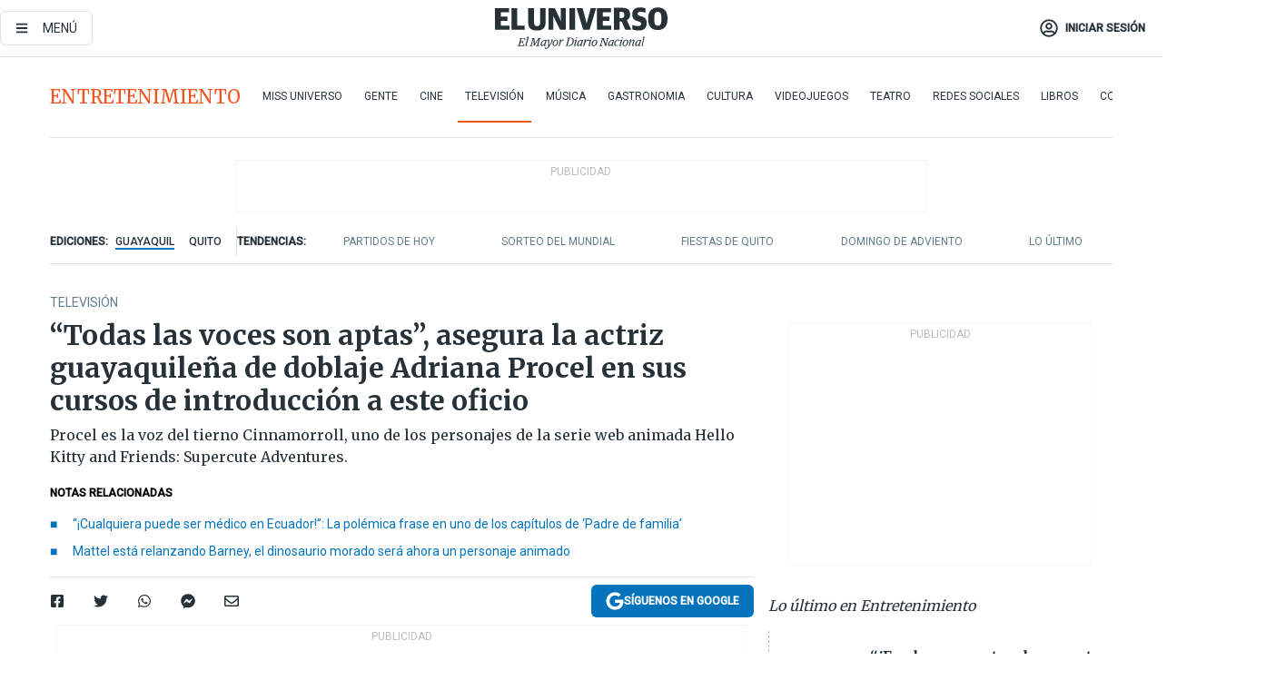

--- FILE ---
content_type: text/html; charset=utf-8
request_url: https://www.eluniverso.com/entretenimiento/television/todas-las-voces-son-aptas-asegura-la-actriz-guayaquilena-de-doblaje-adriana-procel-en-sus-cursos-de-introduccion-a-este-oficio-nota/
body_size: 98736
content:
<!DOCTYPE html><html lang="es"><head><meta charset="UTF-8"/><meta name="viewport" content="width=device-width, initial-scale=1, minimum-scale=1, maximum-scale=5"/><meta property="mrf:tags" content="tiponota:no_premium"/><meta name="robots" content="index, follow"/><meta name="robots" content="max-image-preview:large"/><title>“Todas las voces son aptas”, asegura la actriz guayaquileña de doblaje Adriana Procel en sus cursos de introducción a este oficio | Televisión | Entretenimiento | El Universo</title><meta name="description" content="Procel es la voz del tierno Cinnamorroll, uno de los personajes de la serie web animada Hello Kitty and Friends: Supercute Adventures."/><link rel="canonical" href="https://www.eluniverso.com/entretenimiento/television/todas-las-voces-son-aptas-asegura-la-actriz-guayaquilena-de-doblaje-adriana-procel-en-sus-cursos-de-introduccion-a-este-oficio-nota/"/><meta name="abstract" content="Procel es la voz del tierno Cinnamorroll, uno de los personajes de la serie web animada Hello Kitty and Friends: Supercute Adventures."/><link rel="amphtml" href="https://www.eluniverso.com/entretenimiento/television/todas-las-voces-son-aptas-asegura-la-actriz-guayaquilena-de-doblaje-adriana-procel-en-sus-cursos-de-introduccion-a-este-oficio-nota/?outputType=amp"/><meta name="twitter:site" content="@eluniversocom"/><meta name="twitter:site:id" content="1597931854"/><meta name="twitter:creator" content="@eluniversocom"/><meta name="twitter:creator:id" content="1597931854"/><meta name="twitter:url" content="https://www.eluniverso.com/entretenimiento/television/todas-las-voces-son-aptas-asegura-la-actriz-guayaquilena-de-doblaje-adriana-procel-en-sus-cursos-de-introduccion-a-este-oficio-nota/"/><meta name="twitter:title" content="“Todas las voces son aptas”, asegura la actriz guayaquileña de doblaje Adriana Procel en sus cursos de introducción a este oficio"/><meta name="twitter:description" content="Procel es la voz del tierno Cinnamorroll, uno de los personajes de la serie web animada Hello Kitty and Friends: Supercute Adventures."/><meta name="twitter:image" content="https://www.eluniverso.com/resizer/v2/5Y5AXY2YCNDGPN7AHTJVUB3K5A.JPG?auth=df2fbaced7fa9fcdc06d5968fa66b2b00cedd2f8ef5c1f905e0add3af722a024&amp;width=752&amp;height=670&amp;quality=75&amp;smart=true"/><meta property="twitter:card" content="summary_large_image"/><meta name="fb:admins" content="100000069041809"/><meta name="fb:app_id" content="134434890019404"/><meta name="fb:pages" content="61449504559"/><meta name="og:site_name" content="El Universo"/><meta name="og:type" content="article"/><meta name="og:locale" content="es_LA"/><meta name="article:publisher" content="https://www.facebook.com/eluniversoec"/><meta name="og:title" content="“Todas las voces son aptas”, asegura la actriz guayaquileña de doblaje Adriana Procel en sus cursos de introducción a este oficio"/><meta name="og:url" content="https://www.eluniverso.com/entretenimiento/television/todas-las-voces-son-aptas-asegura-la-actriz-guayaquilena-de-doblaje-adriana-procel-en-sus-cursos-de-introduccion-a-este-oficio-nota/"/><meta name="og:description" content="Procel es la voz del tierno Cinnamorroll, uno de los personajes de la serie web animada Hello Kitty and Friends: Supercute Adventures."/><meta name="og:image" content="https://www.eluniverso.com/resizer/v2/5Y5AXY2YCNDGPN7AHTJVUB3K5A.JPG?auth=df2fbaced7fa9fcdc06d5968fa66b2b00cedd2f8ef5c1f905e0add3af722a024&amp;width=752&amp;height=670&amp;quality=75&amp;smart=true"/><meta name="og:updated_time" content="2023-05-29T23:32:00.206Z"/><meta name="article:section" content="Entretenimiento"/><meta name="article:tag" content="Actrices, Dibujos animados, Capacitación, Películas, Entrevistas"/><meta name="article:published_time" content="2023-05-29T23:32:00.210Z"/><meta name="article:modified_time" content="2023-05-29T23:32:00.206Z"/><meta name="article:author" content="Redacción"/><meta name="cXenseParse:pageclass" content="article"/><meta name="cXenseParse:recs:pageclass" content="article"/><meta name="cXenseParse:pagetype" content="nota"/><meta name="cXenseParse:recs:pagetype" content="nota"/><meta name="cXenseParse:section" content="Entretenimiento"/><meta name="cXenseParse:recs:section" content="Entretenimiento"/><meta name="cXenseParse:subsection" content="Televisión"/><meta name="cXenseParse:recs:subsection" content="Televisión"/><meta name="cXenseParse:nombreTag" content="Actrices"/><meta name="cXenseParse:recs:nombreTag" content="Actrices"/><meta name="cXenseParse:nombreTag" content="Dibujos animados"/><meta name="cXenseParse:recs:nombreTag" content="Dibujos animados"/><meta name="cXenseParse:nombreTag" content="Capacitación"/><meta name="cXenseParse:recs:nombreTag" content="Capacitación"/><meta name="cXenseParse:nombreTag" content="Películas"/><meta name="cXenseParse:recs:nombreTag" content="Películas"/><meta name="cXenseParse:nombreTag" content="Entrevistas"/><meta name="cXenseParse:recs:nombreTag" content="Entrevistas"/><meta name="cXenseParse:nombreTag" content="no_premium"/><meta name="cXenseParse:recs:nombreTag" content="no_premium"/><meta name="cXenseParse:author" content="gisella-quintana"/><meta name="cXenseParse:recs:author" content="gisella-quintana"/><meta property="mrf:tags" content="sub-section:Televisión"/><meta property="mrf:tags" content="equiporedaccion:Redacción Entretenimiento"/><script type="application/ld+json">{"@context":"https://schema.org","@type":"NewsArticle","mainEntityOfPage":{"@type":"WebPage","@id":"https://www.eluniverso.com/entretenimiento/television/todas-las-voces-son-aptas-asegura-la-actriz-guayaquilena-de-doblaje-adriana-procel-en-sus-cursos-de-introduccion-a-este-oficio-nota/"},"headline":"“Todas las voces son aptas”, asegura la actriz guayaquileña de doblaje Adriana Procel en sus cursos de introducción a este oficio","description":"Procel es la voz del tierno Cinnamorroll, uno de los personajes de la serie web animada Hello Kitty and Friends: Supercute Adventures.","articleSection":["Entretenimiento"],"keywords":"Actrices,Dibujos animados,Capacitación,Películas,Entrevistas,no_premium","image":["https://www.eluniverso.com/resizer/v2/5Y5AXY2YCNDGPN7AHTJVUB3K5A.JPG?auth=df2fbaced7fa9fcdc06d5968fa66b2b00cedd2f8ef5c1f905e0add3af722a024&width=752&height=670&quality=75&smart=true"],"datePublished":"2023-05-29T23:32:00.210Z","dateModified":"2023-05-29T23:32:00Z","author":[{"@type":"Person","name":"Gisella Quintana","url":"https://www.eluniverso.com/autor/gisella-quintana"}],"publisher":{"@type":"Organization","name":"El Universo","logo":{"@type":"ImageObject","url":"https://www.eluniverso.com/pf/resources/images/el-universo-meta-logo.jpg?d=638"}},"articleBody":"El 2020 fue cuando se hizo realidad su sueño: <b>convertirse en actriz de doblaje</b>. Ese año le llegó su primera oportunidad, cuando le pidieron prestar su voz para la película <i><b>Home sweet Home</b></i>. Desde ese momento a la actriz <b>Adriana Procel</b> le llegaron nuevos proyectos y ahora lo que más disfruta es ser la <b>voz de los dibujos animados</b>, en especial la del tierno <b>Cinnamorroll</b>, uno de los personajes de la serie web animada <i><b>Hello Kitty and Friends: Supercute Adventures</b></i>.<b>Pero estos triunfos no llegaron de la noche a la mañana. </b>Adriana ha seguido un nutrido camino de formación propia y experiencias para acudir a este punto de su vida profesional, que se trazó desde que era muy niña. <b>Ahora ella quiere compartir sus anécdotas y procesos para todos quienes como ella, también sueñan con convertirse en actores de doblaje.</b>Desde agosto del año pasado, la joven actriz se ha aventurado en dar los primeros talleres de introducción al doblaje en el estudio de <b>The Voice Company</b>, que ofrece los servicios de locución comercial y cuñas para radio y tv, entre otros.“Ha sido una de las experiencias más geniales, <b>porque es una oportunidad de que vean que hay mucho talento aquí en Ecuador</b>... Próximamente queremos abrir otros talleres donde netamente se puedan hacer prácticas para que cuando se les presente la oportunidad (a los estudiantes)”.El camino de Adriana para convertirse en actriz de doblaje no fue lineal, pues ella <b>primero estudió comunicación social y trabajó como locutora comercial </b>en diversos proyectos. Luego fue tomando diversos cursos y talleres, en línea y presencial, para formarse en <b>actuación, locución, narración, acentos y caracterización</b>. La carrera como tal no existe en el país.<b>¿Qué se necesita para ser actor de doblaje?</b> Tres elementos, dice Adriana. “<b>Pasión</b>, porque si tienes pasión vas a tener ímpetu de querer mejorar y perfeccionar este oficio”. El segundo ingrediente, añade Adriana, es reconocer que, al menos los que somos guayaquileños, <b>tenemos que pulir nuestra forma de hablar</b>. Básicamente no comerse las S y no reemplazarlas con jotas, es su principal recomendación. Y, por último, dice, <b>estudiar actuación</b>.“Porque la actuación te va a ayudar a desarrollar esa imaginación y esa empatía con el personaje en el estudio de grabación. A diferencia del teatro, por ejemplo, no solo te aprendes las líneas, sino que te preparas para dar vida a este personaje con tus movimientos corporales o faciales. En el estudio solo tienes tu voz”.<b>¿Y se requiere algún tipo de voz especial?</b> Muchos creerían que sí, que tal vez hay voces que son mejores para esta profesión, que otras. Pero, afortunadamente, Adriana asegura que no. “En el mundo del doblaje, todas las voces son bonitas, todas sirven... Hoy se prefieren voces con mucha naturalidad, que se escuchen reales”.Adriana Procel recuerda que desde los 10 años se fascinó con el Pato Donald y desde ese momento fue su deseo ser la voz detrás de los personajes animados. Al momento presta su talento además para <i><b>Dino Ranch</b></i>, <i><b>Las aventuras de Mike</b></i>, <i><b>My Hero Academia</b></i> e <i><b>Higurashi</b></i>. Pero también ha hecho doblajes para <b>producciones de acción real </b>y con ello, también han llegado retos que con gusto ha asumido gracias al universo de voces que ha cosechado para su carrera.“Me costó con un personaje para una película de terror, era una mujer endemoniada y embarazada”, cuenta, en contraste con su melodiosa voz de dibujos animados. “Tuve que recurrir a la memoria, de qué pasaría si estuviera perdida y enojada, y también viendo a la actriz, cómo ella actúa, no para imitarla, sino para tener empatía con lo que está sintiendo. Me sacó de mi zona de confort”.Por eso, puntualiza Adriana, <b>es vital tener conocimientos de actuación</b> para adentrarse en esta carrera, donde, asegura, cada proyecto es un nuevo desafío: para no repetirse, para experimentar nuevos ritmos, para dar vida a nuevas emociones que no han sido exploradas.“Y tenemos un acento muy bonito, que podemos pulirlo para que pueda hacerse neutro, que es lo que se requiere para el doblaje y locución internacional. Mi objetivo es seguir abriendo oportunidades para el resto de generaciones que están buscando estos mismos sueños y oportunidades”.Generalmente Adriana prepara al mes dos talleres de introducción al doblaje en The Voice Company. Las últimas fechas en efecto fueron a inicios de mayo y en su último fin de semana, que coincidió con el feriado del 24 de Mayo. Nuevas fechas fechas serán anunciadas a través de las redes sociales @<b>voicecompanyec </b>y @<b>adriproceloficial</b>. (E)","isAccessibleForFree":true}</script><script type="application/ld+json">{"@context":"https://schema.org","@type":"BreadcrumbList","itemListElement":[{"@type":"ListItem","position":1,"name":"home","item":"https://www.eluniverso.com"},{"@type":"ListItem","position":2,"name":"Entretenimiento","item":"https://www.eluniverso.com/entretenimiento"},{"@type":"ListItem","position":3,"name":"Televisión","item":"https://www.eluniverso.com/entretenimiento/television"},{"@type":"ListItem","position":4,"name":"“Todas las voces son aptas”, asegura la actriz guayaquileña de doblaje Adriana Procel en sus cursos de introducción a este oficio"}]}</script><link rel="dns-prefetch" href="https://fonts.googleapis.com"/><link rel="preconnect" href="https://fonts.gstatic.com"/><link rel="preload" as="style" href="https://fonts.googleapis.com/css2?family=Merriweather:wght@300;400;700&amp;family=Roboto:wght@300;400;500&amp;display=swap"/><link rel="preconnect" href="https://securepubads.g.doubleclick.net"/><script type="application/javascript" id="polyfill-script">if(!Array.prototype.includes||!(window.Object && window.Object.assign)||!window.Promise||!window.Symbol||!window.fetch){document.write('<script type="application/javascript" src="/pf/dist/engine/polyfill.js?d=864&mxId=00000000" defer=""><\/script>')}</script><script id="fusion-engine-react-script" type="application/javascript" src="/pf/dist/engine/react.js?d=864&amp;mxId=00000000" defer=""></script><script id="fusion-engine-combinations-script" type="application/javascript" src="/pf/dist/components/combinations/default.js?d=864&amp;mxId=00000000" defer=""></script><link id="fusion-template-styles" rel="stylesheet" type="text/css" href="/pf/dist/components/combinations/default.css?d=864&amp;mxId=00000000"/><style data-styled="" data-styled-version="5.3.11">.fSVJiK{font-family:'Roboto',sans-serif;font-size:14px;padding-top:0.5rem;}/*!sc*/
data-styled.g17[id="sc-pye9px"]{content:"fSVJiK,"}/*!sc*/
</style><link rel="alternate" type="application/rss+xml" title="RSS" href="https://www.eluniverso.com/arc/outboundfeeds/rss/?outputType=xml"/><style>.svg-inline--fa,svg:not(:root).svg-inline--fa{overflow:visible}.svg-inline--fa{display:inline-block;font-size:inherit;height:1em;vertical-align:-.13em}.fa-lg{font-size:1.33em;line-height:.75em;vertical-align:-.07em}.fa-sm{font-size:.88em}html{overflow-x:hidden}#app-container .menublue{background-color:#0374bb;position:fixed}#app-container .menugray{background-color:#ebedf1;position:fixed}#app-container .menugray header{background-color:#ffbe00;border-radius:5px;margin-left:1rem;margin-right:1rem}#app-container .prose-text{word-break:break-word}#app-container .embeded-image img{margin:0}#app-container .embeded-image .img-content{margin-left:auto;margin-right:auto}.grecaptcha-badge{visibility:hidden}.swiper{height:100%;overflow:hidden;position:relative;width:100%}.swiper-vertical>.swiper-wrapper{flex-direction:column}.swiper-wrapper{box-sizing:content-box;display:flex;height:100%;position:relative;transition-property:transform;transition-timing-function:var(    --swiper-wrapper-transition-timing-function,initial  );width:100%;z-index:1}.swiper-android .swiper-slide,.swiper-wrapper{transform:translateZ(0)}.swiper-horizontal{touch-action:pan-y}.swiper-vertical{touch-action:pan-x}.swiper-slide{flex-shrink:0;transition-property:transform}.swiper-slide-invisible-blank{visibility:hidden}.swiper-autoheight,.swiper-autoheight .swiper-slide{height:auto}.swiper-autoheight .swiper-wrapper{align-items:flex-start;transition-property:transform,height}.swiper-backface-hidden .swiper-slide{-webkit-backface-visibility:hidden;backface-visibility:hidden;transform:translateZ(0)}.swiper-button-disabled svg{opacity:.3}.swiper-button{height:2.5rem;line-height:2.5rem;width:2.5rem}.prose{color:#263238;max-width:65ch}.prose [class~=lead]{color:#4b5563;font-size:1.25em;line-height:1.6;margin-bottom:1.2em;margin-top:1.2em}.prose a{color:#111827;font-weight:500;text-decoration:none}.prose strong{color:#111827;font-weight:600}.prose ol[type=A]{--list-counter-style:upper-alpha}.prose ol[type=a]{--list-counter-style:lower-alpha}.prose ol[type=A s]{--list-counter-style:upper-alpha}.prose ol[type=a s]{--list-counter-style:lower-alpha}.prose ol[type=I]{--list-counter-style:upper-roman}.prose ol[type=i]{--list-counter-style:lower-roman}.prose ol[type=I s]{--list-counter-style:upper-roman}.prose ol[type=i s]{--list-counter-style:lower-roman}.prose ol[type="1"]{--list-counter-style:decimal}.prose ol>li{padding-left:1.75em;position:relative}.prose ol>li:before{color:#6b7280;content:counter(list-item,var(--list-counter-style,decimal)) ".";font-weight:400;left:0;position:absolute}.prose ul>li{padding-bottom:.5rem;padding-left:1rem;padding-top:.5rem;position:relative}.prose ul>li:before{background-color:#455a64;border-radius:0;content:"";height:.3rem;left:.25em;position:absolute;top:1.3rem;width:.3rem}.prose hr{border-color:#e5e7eb;border-top-width:1px;margin-bottom:3em;margin-top:3em}.prose blockquote{border-left-color:#e5e7eb;border-left-width:.25rem;color:#111827;font-style:italic;font-weight:500;margin-bottom:1.6em;margin-top:1.6em;padding-left:1em;quotes:"\201C" "\201D" "\2018" "\2019"}.prose blockquote p:first-of-type:before{content:open-quote}.prose blockquote p:last-of-type:after{content:close-quote}.prose h1{color:#111827;font-size:2.25em;font-weight:800;line-height:1.1111111;margin-bottom:.8888889em;margin-top:0}.prose h2{color:#111827;font-size:1.5em;font-weight:700;line-height:1.3333333;margin-bottom:1em;margin-top:2em}.prose h3{font-size:1.25em;line-height:1.6;margin-bottom:.6em;margin-top:1.6em}.prose h3,.prose h4{color:#111827;font-weight:600}.prose h4{line-height:1.5;margin-bottom:.5em;margin-top:1.5em}.prose figure figcaption{color:#6b7280;font-size:.875em;line-height:1.4285714;margin-top:.8571429em}.prose code{color:#111827;font-size:.875em;font-weight:600}.prose code:after,.prose code:before{content:"`"}.prose a code{color:#111827}.prose pre{background-color:#1f2937;border-radius:.375rem;color:#e5e7eb;font-size:.875em;line-height:1.7142857;margin-bottom:1.7142857em;margin-top:1.7142857em;overflow-x:auto;padding:.8571429em 1.1428571em}.prose pre code{background-color:transparent;border-radius:0;border-width:0;color:inherit;font-family:inherit;font-size:inherit;font-weight:400;line-height:inherit;padding:0}.prose pre code:after,.prose pre code:before{content:none}.prose table{font-size:.875em;line-height:1.7142857;margin-bottom:2em;margin-top:2em;table-layout:auto;text-align:left;width:100%}.prose thead{border-bottom-color:#d1d5db;border-bottom-width:1px;color:#111827;font-weight:600}.prose thead th{padding-bottom:.5714286em;padding-left:.5714286em;padding-right:.5714286em;vertical-align:bottom}.prose tbody tr{border-bottom-color:#e5e7eb;border-bottom-width:1px}.prose tbody tr:last-child{border-bottom-width:0}.prose tbody td{padding:.5714286em;vertical-align:top}.prose{font-size:1rem;line-height:1.75}.prose p{margin-bottom:1.25em;margin-top:1.25em}.prose figure,.prose img,.prose video{margin-bottom:2em;margin-top:2em}.prose figure>*{margin-bottom:0;margin-top:0}.prose h2 code{font-size:.875em}.prose h3 code{font-size:.9em}.prose ol,.prose ul{margin-bottom:1.25em;margin-top:1.25em}.prose li{margin-bottom:.5em;margin-top:.5em}.prose>ul>li p{margin-bottom:.75em;margin-top:.75em}.prose>ul>li>:first-child{margin-top:1.25em}.prose>ul>li>:last-child{margin-bottom:1.25em}.prose ol ol,.prose ol ul,.prose ul ol,.prose ul ul{margin-bottom:.75em;margin-top:.75em}.prose h2+*,.prose h3+*,.prose h4+*,.prose hr+*{margin-top:0}.prose thead th:first-child{padding-left:0}.prose thead th:last-child{padding-right:0}.prose tbody td:first-child{padding-left:0}.prose tbody td:last-child{padding-right:0}.prose>:first-child{margin-top:0}.prose>:last-child{margin-bottom:0}.prose-lg{font-size:1.125rem;line-height:1.7777778}.prose-lg p{margin-bottom:1.3333333em;margin-top:1.3333333em}.prose-lg [class~=lead]{font-size:1.2222222em;line-height:1.4545455;margin-bottom:1.0909091em;margin-top:1.0909091em}.prose-lg blockquote{margin-bottom:1.6666667em;margin-top:1.6666667em;padding-left:1em}.prose-lg h1{font-size:2.6666667em;line-height:1;margin-bottom:.8333333em;margin-top:0}.prose-lg h2{font-size:1.6666667em;line-height:1.3333333;margin-bottom:1.0666667em;margin-top:1.8666667em}.prose-lg h3{font-size:1.3333333em;line-height:1.5;margin-bottom:.6666667em;margin-top:1.6666667em}.prose-lg h4{line-height:1.5555556;margin-bottom:.4444444em;margin-top:1.7777778em}.prose-lg figure,.prose-lg img,.prose-lg video{margin-bottom:1.7777778em;margin-top:1.7777778em}.prose-lg figure>*{margin-bottom:0;margin-top:0}.prose-lg figure figcaption{font-size:.8888889em;line-height:1.5;margin-top:1em}.prose-lg code{font-size:.8888889em}.prose-lg h2 code{font-size:.8666667em}.prose-lg h3 code{font-size:.875em}.prose-lg pre{border-radius:.375rem;font-size:.8888889em;line-height:1.75;margin-bottom:2em;margin-top:2em;padding:1em 1.5em}.prose-lg ul{margin-bottom:1.3333333em;margin-top:1.3333333em}.prose-lg li{margin-bottom:.6666667em;margin-top:.6666667em}.prose-lg ul>li{padding-left:1rem}.prose-lg ul>li:before{height:.3rem;left:.25em;top:1.3rem;width:.3rem}.prose-lg>ul>li p{margin-bottom:.8888889em;margin-top:.8888889em}.prose-lg>ul>li>:first-child{margin-top:1.3333333em}.prose-lg>ul>li>:last-child{margin-bottom:1.3333333em}.prose-lg ol ol,.prose-lg ol ul,.prose-lg ul ol,.prose-lg ul ul{margin-bottom:.8888889em;margin-top:.8888889em}.prose-lg hr{margin-bottom:3.1111111em;margin-top:3.1111111em}.prose-lg h2+*,.prose-lg h3+*,.prose-lg h4+*,.prose-lg hr+*{margin-top:0}.prose-lg table{font-size:.8888889em;line-height:1.5}.prose-lg thead th{padding-bottom:.75em;padding-left:.75em;padding-right:.75em}.prose-lg thead th:first-child{padding-left:0}.prose-lg thead th:last-child{padding-right:0}.prose-lg tbody td{padding:.75em}.prose-lg tbody td:first-child{padding-left:0}.prose-lg tbody td:last-child{padding-right:0}.prose-lg>:first-child{margin-top:0}.prose-lg>:last-child{margin-bottom:0}#clickio-splash-list{left:0;min-height:1px;right:auto;width:100%}#clickio-splash-iframe{margin:0;min-width:100%;opacity:0;overflow:visible}#clickio-splash-iframe,#clickio-splash-list{bottom:-100px;position:fixed;top:100vh;z-index:-1}#clickio-splash-iframe:not([height="100"]){bottom:0;max-height:100%;max-width:100%;opacity:1;top:0;z-index:2147483647}#clickio-splash-list:has(#clickio-splash-iframe:not([height="100"])){z-index:2147483647}#clickio-splash-list:has(#clickio-splash-iframe[height="100"][width="0"]){display:none}#clickio-splash-iframe[height="100"][width="0"]{display:none}/*! tailwindcss v3.4.4 | MIT License | https://tailwindcss.com*/*,:after,:before{border:0 solid;box-sizing:border-box}:after,:before{--tw-content:""}:host,html{line-height:1.5;-webkit-text-size-adjust:100%;font-family:ui-sans-serif,system-ui,sans-serif,Apple Color Emoji,Segoe UI Emoji,Segoe UI Symbol,Noto Color Emoji;font-feature-settings:normal;font-variation-settings:normal;-moz-tab-size:4;-o-tab-size:4;tab-size:4;-webkit-tap-highlight-color:transparent}body{line-height:inherit;margin:0}hr{border-top-width:1px;color:inherit;height:0}abbr:where([title]){-webkit-text-decoration:underline dotted;text-decoration:underline dotted}h1,h2,h3,h4,h5,h6{font-size:inherit;font-weight:inherit}a{color:inherit;text-decoration:inherit}b,strong{font-weight:bolder}code,kbd,pre,samp{font-family:ui-monospace,SFMono-Regular,Menlo,Monaco,Consolas,Liberation Mono,Courier New,monospace;font-feature-settings:normal;font-size:1em;font-variation-settings:normal}small{font-size:80%}sub,sup{font-size:75%;line-height:0;position:relative;vertical-align:baseline}sub{bottom:-.25em}sup{top:-.5em}table{border-collapse:collapse;border-color:inherit;text-indent:0}button,input,optgroup,select,textarea{color:inherit;font-family:inherit;font-feature-settings:inherit;font-size:100%;font-variation-settings:inherit;font-weight:inherit;letter-spacing:inherit;line-height:inherit;margin:0;padding:0}button,select{text-transform:none}button,input:where([type=button]),input:where([type=reset]),input:where([type=submit]){-webkit-appearance:button;background-color:transparent;background-image:none}:-moz-focusring{outline:auto}:-moz-ui-invalid{box-shadow:none}progress{vertical-align:baseline}::-webkit-inner-spin-button,::-webkit-outer-spin-button{height:auto}[type=search]{-webkit-appearance:textfield;outline-offset:-2px}::-webkit-search-decoration{-webkit-appearance:none}::-webkit-file-upload-button{-webkit-appearance:button;font:inherit}summary{display:list-item}blockquote,dd,dl,figure,h1,h2,h3,h4,h5,h6,hr,p,pre{margin:0}fieldset{margin:0}fieldset,legend{padding:0}menu,ol,ul{list-style:none;margin:0;padding:0}dialog{padding:0}textarea{resize:vertical}input::-moz-placeholder,textarea::-moz-placeholder{color:#9ca3af;opacity:1}input::placeholder,textarea::placeholder{color:#9ca3af;opacity:1}[role=button],button{cursor:pointer}:disabled{cursor:default}audio,canvas,embed,iframe,img,object,svg,video{display:block;vertical-align:middle}img,video{height:auto;max-width:100%}[hidden]{display:none}*,:after,:before{--tw-border-spacing-x:0;--tw-border-spacing-y:0;--tw-translate-x:0;--tw-translate-y:0;--tw-rotate:0;--tw-skew-x:0;--tw-skew-y:0;--tw-scale-x:1;--tw-scale-y:1;--tw-pan-x: ;--tw-pan-y: ;--tw-pinch-zoom: ;--tw-scroll-snap-strictness:proximity;--tw-gradient-from-position: ;--tw-gradient-via-position: ;--tw-gradient-to-position: ;--tw-ordinal: ;--tw-slashed-zero: ;--tw-numeric-figure: ;--tw-numeric-spacing: ;--tw-numeric-fraction: ;--tw-ring-inset: ;--tw-ring-offset-width:0px;--tw-ring-offset-color:#fff;--tw-ring-color:rgba(3,116,187,.5);--tw-ring-offset-shadow:0 0 #0000;--tw-ring-shadow:0 0 #0000;--tw-shadow:0 0 #0000;--tw-shadow-colored:0 0 #0000;--tw-blur: ;--tw-brightness: ;--tw-contrast: ;--tw-grayscale: ;--tw-hue-rotate: ;--tw-invert: ;--tw-saturate: ;--tw-sepia: ;--tw-drop-shadow: ;--tw-backdrop-blur: ;--tw-backdrop-brightness: ;--tw-backdrop-contrast: ;--tw-backdrop-grayscale: ;--tw-backdrop-hue-rotate: ;--tw-backdrop-invert: ;--tw-backdrop-opacity: ;--tw-backdrop-saturate: ;--tw-backdrop-sepia: ;--tw-contain-size: ;--tw-contain-layout: ;--tw-contain-paint: ;--tw-contain-style: }::backdrop{--tw-border-spacing-x:0;--tw-border-spacing-y:0;--tw-translate-x:0;--tw-translate-y:0;--tw-rotate:0;--tw-skew-x:0;--tw-skew-y:0;--tw-scale-x:1;--tw-scale-y:1;--tw-pan-x: ;--tw-pan-y: ;--tw-pinch-zoom: ;--tw-scroll-snap-strictness:proximity;--tw-gradient-from-position: ;--tw-gradient-via-position: ;--tw-gradient-to-position: ;--tw-ordinal: ;--tw-slashed-zero: ;--tw-numeric-figure: ;--tw-numeric-spacing: ;--tw-numeric-fraction: ;--tw-ring-inset: ;--tw-ring-offset-width:0px;--tw-ring-offset-color:#fff;--tw-ring-color:rgba(3,116,187,.5);--tw-ring-offset-shadow:0 0 #0000;--tw-ring-shadow:0 0 #0000;--tw-shadow:0 0 #0000;--tw-shadow-colored:0 0 #0000;--tw-blur: ;--tw-brightness: ;--tw-contrast: ;--tw-grayscale: ;--tw-hue-rotate: ;--tw-invert: ;--tw-saturate: ;--tw-sepia: ;--tw-drop-shadow: ;--tw-backdrop-blur: ;--tw-backdrop-brightness: ;--tw-backdrop-contrast: ;--tw-backdrop-grayscale: ;--tw-backdrop-hue-rotate: ;--tw-backdrop-invert: ;--tw-backdrop-opacity: ;--tw-backdrop-saturate: ;--tw-backdrop-sepia: ;--tw-contain-size: ;--tw-contain-layout: ;--tw-contain-paint: ;--tw-contain-style: }.\!container{margin-left:auto;margin-right:auto;width:100%}.container{margin-left:auto;margin-right:auto;width:100%}@media (min-width:640px){.\!container{max-width:640px}.container{max-width:640px}}@media (min-width:768px){.\!container{max-width:768px}.container{max-width:768px}}@media (min-width:1024px){.\!container{max-width:1024px}.container{max-width:1024px}}@media (min-width:1280px){.\!container{max-width:1280px}.container{max-width:1280px}}.badge{background-color:#e6edf3;border-radius:.125rem;box-sizing:border-box;color:#616161;font-family:Roboto,sans-serif;line-height:1.6;padding:0 .5rem;text-transform:uppercase}.badge-warning{background-color:#fbc02d}.badge-danger{background-color:#d32f2f}.button{background-color:#e6edf3;border-radius:.375rem;box-sizing:border-box;cursor:pointer;font-family:Roboto,sans-serif;outline:none;text-decoration:none;text-transform:uppercase}.button:disabled{cursor:not-allowed;pointer-events:all}.button-primary{background-color:#0374bb;border:1px solid #0374bb;color:#fff}.button-primary:hover{background-color:#0196d8}.button-primary:focus{background-color:#0374bb;border-color:#0196d8}.button-primary:active{background-color:#087ec5}.button-primary:disabled{background-color:#1b7ebb;border-color:#1b7ebb;color:#fff}.button-secondary{background-color:#fff;border:solid #0374bb;color:#0374bb}.button-secondary:focus,.button-secondary:hover{background-color:#e6edf3}.button-secondary:active{background-color:#1b7ebb}.button-secondary:disabled{border-color:#1b7ebb}.button-tertiary{background-color:#fff;border:1px solid #e0e0e0;color:#263238}.button-tertiary:focus,.button-tertiary:hover{background-color:#eceff1}.button-tertiary:active{background-color:#cfd8dc}.button-tertiary:disabled{bordercolor:#b0bec5}.button-destructive{background-color:#d32f2f;border:solid #d32f2f;color:#fff}.button-destructive:hover{background-color:#9a0007}.button-destructive:focus{background-color:#d32f2f;border-color:#9a0007}.button-destructive:active{background-color:#9a0007}.button-destructive:disabled{background-color:#f7d6d5;bordercolor:#f7d6d5;color:#fff}.button-ghost{background-color:transparent;border-color:transparent;color:#0374bb}.button-ghost:focus,.button-ghost:hover{background-color:#e6edf3}.button-ghost:active{background-color:#1b7ebb}.button-special{background-color:transparent;border-color:#fff;color:#fff}.sr-only{height:1px;margin:-1px;overflow:hidden;padding:0;position:absolute;width:1px;clip:rect(0,0,0,0);border-width:0;white-space:nowrap}.pointer-events-none{pointer-events:none}.visible{visibility:visible}.static{position:static}.fixed{position:fixed}.absolute{position:absolute}.relative{position:relative}.\!sticky{position:sticky}.sticky{position:sticky}.inset-0{inset:0}.-inset-y-1{bottom:-.5rem;top:-.5rem}.inset-x-0{left:0;right:0}.inset-y-0{bottom:0;top:0}.-bottom-2{bottom:-1rem}.-bottom-2\.5{bottom:-1.25rem}.-top-1{top:-.5rem}.bottom-0{bottom:0}.bottom-4{bottom:2rem}.left-0{left:0}.left-0\.5{left:.25rem}.left-1\/2{left:50%}.left-2{left:1rem}.left-4{left:2rem}.right-0{right:0}.right-2{right:1rem}.top-0{top:0}.top-0\.5{top:.25rem}.top-2{top:1rem}.top-5{top:2.5rem}.top-7{top:3.5rem}.z-0{z-index:0}.z-10{z-index:10}.z-50{z-index:50}.order-1{order:1}.order-2{order:2}.order-3{order:3}.order-4{order:4}.order-5{order:5}.order-last{order:9999}.col-span-1{grid-column:span 1/span 1}.col-span-10{grid-column:span 10/span 10}.col-span-11{grid-column:span 11/span 11}.col-span-12{grid-column:span 12/span 12}.col-span-2{grid-column:span 2/span 2}.col-span-3{grid-column:span 3/span 3}.col-span-4{grid-column:span 4/span 4}.col-span-5{grid-column:span 5/span 5}.col-span-6{grid-column:span 6/span 6}.col-span-7{grid-column:span 7/span 7}.col-span-8{grid-column:span 8/span 8}.col-span-9{grid-column:span 9/span 9}.row-span-2{grid-row:span 2/span 2}.row-span-3{grid-row:span 3/span 3}.row-span-4{grid-row:span 4/span 4}.row-span-6{grid-row:span 6/span 6}.float-right{float:right}.m-0{margin:0}.m-0\.5{margin:.25rem}.m-1{margin:.5rem}.m-2{margin:1rem}.m-4{margin:2rem}.m-auto{margin:auto}.-mx-2{margin-left:-1rem;margin-right:-1rem}.-mx-4{margin-left:-2rem;margin-right:-2rem}.mx-0{margin-left:0;margin-right:0}.mx-0\.5{margin-left:.25rem;margin-right:.25rem}.mx-1{margin-left:.5rem;margin-right:.5rem}.mx-10{margin-left:5rem;margin-right:5rem}.mx-2{margin-left:1rem;margin-right:1rem}.mx-3{margin-left:1.5rem;margin-right:1.5rem}.mx-4{margin-left:2rem;margin-right:2rem}.mx-5{margin-left:2.5rem;margin-right:2.5rem}.mx-6{margin-left:3rem;margin-right:3rem}.mx-7{margin-left:3.5rem;margin-right:3.5rem}.mx-8{margin-left:4rem;margin-right:4rem}.mx-9{margin-left:4.5rem;margin-right:4.5rem}.mx-auto{margin-left:auto;margin-right:auto}.my-0{margin-bottom:0;margin-top:0}.my-0\.5{margin-bottom:.25rem;margin-top:.25rem}.my-1{margin-bottom:.5rem;margin-top:.5rem}.my-2{margin-bottom:1rem;margin-top:1rem}.my-3{margin-bottom:1.5rem;margin-top:1.5rem}.my-4{margin-bottom:2rem;margin-top:2rem}.my-5{margin-bottom:2.5rem;margin-top:2.5rem}.-ml-2{margin-left:-1rem}.-mt-1{margin-top:-.5rem}.mb-0{margin-bottom:0}.mb-0\.5{margin-bottom:.25rem}.mb-1{margin-bottom:.5rem}.mb-2{margin-bottom:1rem}.mb-3{margin-bottom:1.5rem}.mb-4{margin-bottom:2rem}.mb-5{margin-bottom:2.5rem}.mb-6{margin-bottom:3rem}.mb-7{margin-bottom:3.5rem}.mb-8{margin-bottom:4rem}.mb-9{margin-bottom:4.5rem}.ml-0{margin-left:0}.ml-0\.5{margin-left:.25rem}.ml-1{margin-left:.5rem}.ml-11{margin-left:5.5rem}.ml-2{margin-left:1rem}.ml-3{margin-left:1.5rem}.ml-4{margin-left:2rem}.mr-0{margin-right:0}.mr-0\.5{margin-right:.25rem}.mr-1{margin-right:.5rem}.mr-2{margin-right:1rem}.mr-4{margin-right:2rem}.mt-0{margin-top:0}.mt-0\.5{margin-top:.25rem}.mt-1{margin-top:.5rem}.mt-2{margin-top:1rem}.mt-3{margin-top:1.5rem}.mt-4{margin-top:2rem}.mt-5{margin-top:2.5rem}.mt-6{margin-top:3rem}.mt-7{margin-top:3.5rem}.mt-8{margin-top:4rem}.mt-9{margin-top:4.5rem}.box-border{box-sizing:border-box}.\!block{display:block}.block{display:block}.inline-block{display:inline-block}.inline{display:inline}.flex{display:flex}.inline-flex{display:inline-flex}.table{display:table}.grid{display:grid}.hidden{display:none}.h-0{height:0}.h-0\.5{height:.25rem}.h-1{height:.5rem}.h-10{height:5rem}.h-12{height:6.5rem}.h-13{height:8rem}.h-2{height:1rem}.h-3{height:1.5rem}.h-4{height:2rem}.h-44{height:11rem}.h-48{height:12rem}.h-5{height:2.5rem}.h-56{height:14rem}.h-6{height:3rem}.h-64{height:16rem}.h-7{height:3.5rem}.h-8{height:4rem}.h-9{height:4.5rem}.h-96{height:24rem}.h-\[400px\]{height:400px}.h-\[600px\]{height:600px}.h-auto{height:auto}.h-full{height:100%}.h-max{height:-moz-max-content;height:max-content}.max-h-full{max-height:100%}.w-1{width:.5rem}.w-1\/2{width:50%}.w-1\/3{width:33.333333%}.w-1\/4{width:25%}.w-1\/5{width:20%}.w-10{width:5rem}.w-11{width:5.5rem}.w-11\/12{width:91.666667%}.w-12{width:6.5rem}.w-14{width:9rem}.w-2{width:1rem}.w-2\/5{width:40%}.w-3{width:1.5rem}.w-3\/12{width:25%}.w-3\/4{width:75%}.w-3\/5{width:60%}.w-3\/6{width:50%}.w-4{width:2rem}.w-4\/5{width:80%}.w-44{width:11rem}.w-48{width:12rem}.w-5{width:2.5rem}.w-56{width:14rem}.w-6{width:3rem}.w-64{width:16rem}.w-7{width:3.5rem}.w-8{width:4rem}.w-9{width:4.5rem}.w-\[270px\]{width:270px}.w-\[300px\]{width:300px}.w-full{width:100%}.min-w-1\/2{min-width:50%}.min-w-1\/3{min-width:30%}.min-w-1\/5{min-width:20%}.min-w-16{min-width:10rem}.min-w-3\/4{min-width:75%}.min-w-full{min-width:100%}.max-w-14{max-width:12rem}.max-w-17{max-width:15rem}.max-w-20{max-width:18rem}.max-w-4{max-width:2rem}.max-w-4xl{max-width:56rem}.max-w-full{max-width:100%}.max-w-lg{max-width:32rem}.max-w-none{max-width:none}.max-w-screen-lg{max-width:1024px}.max-w-screen-md{max-width:768px}.max-w-sm{max-width:24rem}.flex-1{flex:1 1 0%}.flex-auto{flex:1 1 auto}.flex-none{flex:none}.flex-shrink-0{flex-shrink:0}.basis-1\/4{flex-basis:25%}.basis-3\/4{flex-basis:75%}.-translate-x-1\/2{--tw-translate-x:-50%}.-translate-x-1\/2,.transform{transform:translate(var(--tw-translate-x),var(--tw-translate-y)) rotate(var(--tw-rotate)) skewX(var(--tw-skew-x)) skewY(var(--tw-skew-y)) scaleX(var(--tw-scale-x)) scaleY(var(--tw-scale-y))}@keyframes fade-in-up{0%{opacity:0;transform:translateY(10px)}to{opacity:1;transform:translateY(0)}}.animate-fade-in-up{animation:fade-in-up .5s ease-out}@keyframes pulse{50%{opacity:.5}}.animate-pulse{animation:pulse 2s cubic-bezier(.4,0,.6,1) infinite}@keyframes slide-in-down{0%{transform:translate3d(0,-100%,0);visibility:visible}to{transform:translateZ(0)}}.animate-slide-in-down{animation:slide-in-down .5s ease-out}.cursor-default{cursor:default}.cursor-not-allowed{cursor:not-allowed}.cursor-pointer{cursor:pointer}.resize{resize:both}.list-disc{list-style-type:disc}.appearance-none{-webkit-appearance:none;-moz-appearance:none;appearance:none}.auto-rows-max{grid-auto-rows:max-content}.grid-cols-1{grid-template-columns:repeat(1,minmax(0,1fr))}.grid-cols-12{grid-template-columns:repeat(12,minmax(0,1fr))}.grid-cols-2{grid-template-columns:repeat(2,minmax(0,1fr))}.grid-cols-3{grid-template-columns:repeat(3,minmax(0,1fr))}.grid-cols-6{grid-template-columns:repeat(6,minmax(0,1fr))}.grid-cols-9{grid-template-columns:repeat(9,minmax(0,1fr))}.grid-rows-6{grid-template-rows:repeat(6,minmax(0,1fr))}.flex-row{flex-direction:row}.flex-row-reverse{flex-direction:row-reverse}.flex-col{flex-direction:column}.flex-col-reverse{flex-direction:column-reverse}.flex-wrap{flex-wrap:wrap}.place-items-center{place-items:center}.content-center{align-content:center}.items-start{align-items:flex-start}.items-end{align-items:flex-end}.items-center{align-items:center}.items-baseline{align-items:baseline}.justify-start{justify-content:flex-start}.justify-end{justify-content:flex-end}.justify-center{justify-content:center}.justify-between{justify-content:space-between}.justify-around{justify-content:space-around}.justify-evenly{justify-content:space-evenly}.justify-items-center{justify-items:center}.gap-1{gap:.5rem}.gap-2{gap:1rem}.gap-3{gap:1.5rem}.gap-4{gap:2rem}.gap-6{gap:3rem}.gap-x-2{-moz-column-gap:1rem;column-gap:1rem}.space-x-1>:not([hidden])~:not([hidden]){--tw-space-x-reverse:0;margin-left:calc(.5rem*(1 - var(--tw-space-x-reverse)));margin-right:calc(.5rem*var(--tw-space-x-reverse))}.space-x-2>:not([hidden])~:not([hidden]){--tw-space-x-reverse:0;margin-left:calc(1rem*(1 - var(--tw-space-x-reverse)));margin-right:calc(1rem*var(--tw-space-x-reverse))}.space-x-3>:not([hidden])~:not([hidden]){--tw-space-x-reverse:0;margin-left:calc(1.5rem*(1 - var(--tw-space-x-reverse)));margin-right:calc(1.5rem*var(--tw-space-x-reverse))}.space-x-4>:not([hidden])~:not([hidden]){--tw-space-x-reverse:0;margin-left:calc(2rem*(1 - var(--tw-space-x-reverse)));margin-right:calc(2rem*var(--tw-space-x-reverse))}.space-x-5>:not([hidden])~:not([hidden]){--tw-space-x-reverse:0;margin-left:calc(2.5rem*(1 - var(--tw-space-x-reverse)));margin-right:calc(2.5rem*var(--tw-space-x-reverse))}.space-x-6>:not([hidden])~:not([hidden]){--tw-space-x-reverse:0;margin-left:calc(3rem*(1 - var(--tw-space-x-reverse)));margin-right:calc(3rem*var(--tw-space-x-reverse))}.space-y-1>:not([hidden])~:not([hidden]){--tw-space-y-reverse:0;margin-bottom:calc(.5rem*var(--tw-space-y-reverse));margin-top:calc(.5rem*(1 - var(--tw-space-y-reverse)))}.space-y-2>:not([hidden])~:not([hidden]){--tw-space-y-reverse:0;margin-bottom:calc(1rem*var(--tw-space-y-reverse));margin-top:calc(1rem*(1 - var(--tw-space-y-reverse)))}.space-y-3>:not([hidden])~:not([hidden]){--tw-space-y-reverse:0;margin-bottom:calc(1.5rem*var(--tw-space-y-reverse));margin-top:calc(1.5rem*(1 - var(--tw-space-y-reverse)))}.space-y-4>:not([hidden])~:not([hidden]){--tw-space-y-reverse:0;margin-bottom:calc(2rem*var(--tw-space-y-reverse));margin-top:calc(2rem*(1 - var(--tw-space-y-reverse)))}.space-y-5>:not([hidden])~:not([hidden]){--tw-space-y-reverse:0;margin-bottom:calc(2.5rem*var(--tw-space-y-reverse));margin-top:calc(2.5rem*(1 - var(--tw-space-y-reverse)))}.space-y-6>:not([hidden])~:not([hidden]){--tw-space-y-reverse:0;margin-bottom:calc(3rem*var(--tw-space-y-reverse));margin-top:calc(3rem*(1 - var(--tw-space-y-reverse)))}.divide-x>:not([hidden])~:not([hidden]){--tw-divide-x-reverse:0;border-left-width:calc(1px*(1 - var(--tw-divide-x-reverse)));border-right-width:calc(1px*var(--tw-divide-x-reverse))}.divide-y>:not([hidden])~:not([hidden]){--tw-divide-y-reverse:0;border-bottom-width:calc(1px*var(--tw-divide-y-reverse));border-top-width:calc(1px*(1 - var(--tw-divide-y-reverse)))}.self-center{align-self:center}.justify-self-center{justify-self:center}.overflow-auto{overflow:auto}.overflow-hidden{overflow:hidden}.overflow-x-auto{overflow-x:auto}.overflow-y-auto{overflow-y:auto}.truncate{overflow:hidden;text-overflow:ellipsis;white-space:nowrap}.whitespace-normal{white-space:normal}.whitespace-nowrap{white-space:nowrap}.whitespace-pre{white-space:pre}.break-words{overflow-wrap:break-word}.rounded{border-radius:.25rem}.rounded-2xl{border-radius:1rem}.rounded-full{border-radius:9999px}.rounded-lg{border-radius:.5rem}.rounded-md{border-radius:.375rem}.rounded-sm{border-radius:.125rem}.rounded-xl{border-radius:.75rem}.rounded-b-lg{border-bottom-left-radius:.5rem;border-bottom-right-radius:.5rem}.rounded-b-md{border-bottom-right-radius:.375rem}.rounded-b-md,.rounded-l-md{border-bottom-left-radius:.375rem}.rounded-l-md{border-top-left-radius:.375rem}.rounded-r-md{border-bottom-right-radius:.375rem}.rounded-r-md,.rounded-t-md{border-top-right-radius:.375rem}.rounded-t-md{border-top-left-radius:.375rem}.border{border-width:1px}.border-0{border-width:0}.border-2{border-width:2px}.border-4{border-width:4px}.border-b{border-bottom-width:1px}.border-b-2{border-bottom-width:2px}.border-b-4{border-bottom-width:4px}.border-l{border-left-width:1px}.border-l-2{border-left-width:2px}.border-r{border-right-width:1px}.border-r-2{border-right-width:2px}.border-t{border-top-width:1px}.border-t-2{border-top-width:2px}.border-t-4{border-top-width:4px}.border-solid{border-style:solid}.border-dashed{border-style:dashed}.border-dotted{border-style:dotted}.border-none{border-style:none}.border-badge-100{--tw-border-opacity:1;border-color:rgb(237 28 35/var(--tw-border-opacity))}.border-black{--tw-border-opacity:1;border-color:rgb(0 0 0/var(--tw-border-opacity))}.border-blue-100{--tw-border-opacity:1;border-color:rgb(27 126 187/var(--tw-border-opacity))}.border-blue-400{--tw-border-opacity:1;border-color:rgb(94 146 243/var(--tw-border-opacity))}.border-blue-500{--tw-border-opacity:1;border-color:rgb(3 116 187/var(--tw-border-opacity))}.border-blue-800{--tw-border-opacity:1;border-color:rgb(8 126 197/var(--tw-border-opacity))}.border-danger-500{--tw-border-opacity:1;border-color:rgb(211 47 47/var(--tw-border-opacity))}.border-deportes-600{--tw-border-opacity:1;border-color:rgb(39 135 49/var(--tw-border-opacity))}.border-entretenimiento-600{--tw-border-opacity:1;border-color:rgb(244 81 30/var(--tw-border-opacity))}.border-green-600{--tw-border-opacity:1;border-color:rgb(86 184 98/var(--tw-border-opacity))}.border-grey-100{--tw-border-opacity:1;border-color:rgb(245 245 245/var(--tw-border-opacity))}.border-grey-200{--tw-border-opacity:1;border-color:rgb(238 238 238/var(--tw-border-opacity))}.border-grey-300{--tw-border-opacity:1;border-color:rgb(224 224 224/var(--tw-border-opacity))}.border-grey-400{--tw-border-opacity:1;border-color:rgb(189 189 189/var(--tw-border-opacity))}.border-grey-800{--tw-border-opacity:1;border-color:rgb(66 66 66/var(--tw-border-opacity))}.border-information-200{--tw-border-opacity:1;border-color:rgb(207 230 250/var(--tw-border-opacity))}.border-information-500{--tw-border-opacity:1;border-color:rgb(21 101 192/var(--tw-border-opacity))}.border-larevista-600{--tw-border-opacity:1;border-color:rgb(198 5 37/var(--tw-border-opacity))}.border-light{--tw-border-opacity:1;border-color:rgb(84 110 122/var(--tw-border-opacity))}.border-opinion-600{--tw-border-opacity:1;border-color:rgb(142 36 170/var(--tw-border-opacity))}.border-prensa-100{--tw-border-opacity:1;border-color:rgb(255 190 0/var(--tw-border-opacity))}.border-silver-100{--tw-border-opacity:1;border-color:rgb(207 216 220/var(--tw-border-opacity))}.border-silver-200{--tw-border-opacity:1;border-color:rgb(176 190 197/var(--tw-border-opacity))}.border-silver-400{--tw-border-opacity:1;border-color:rgb(120 144 156/var(--tw-border-opacity))}.border-silver-50{--tw-border-opacity:1;border-color:rgb(236 239 241/var(--tw-border-opacity))}.border-silver-500{--tw-border-opacity:1;border-color:rgb(96 125 139/var(--tw-border-opacity))}.border-silver-800{--tw-border-opacity:1;border-color:rgb(55 71 79/var(--tw-border-opacity))}.border-silver-900{--tw-border-opacity:1;border-color:rgb(38 50 56/var(--tw-border-opacity))}.border-skyblue-500{--tw-border-opacity:1;border-color:rgb(136 178 220/var(--tw-border-opacity))}.border-transparent{border-color:transparent}.border-white{--tw-border-opacity:1;border-color:rgb(255 255 255/var(--tw-border-opacity))}.bg-\[\#dd4a14\]{--tw-bg-opacity:1;background-color:rgb(221 74 20/var(--tw-bg-opacity))}.bg-badge-100{--tw-bg-opacity:1;background-color:rgb(237 28 35/var(--tw-bg-opacity))}.bg-badge-200{--tw-bg-opacity:1;background-color:rgb(68 169 223/var(--tw-bg-opacity))}.bg-badge-300{--tw-bg-opacity:1;background-color:rgb(121 145 157/var(--tw-bg-opacity))}.bg-badge-400{--tw-bg-opacity:1;background-color:rgb(241 241 241/var(--tw-bg-opacity))}.bg-badge-600{--tw-bg-opacity:1;background-color:rgb(254 122 1/var(--tw-bg-opacity))}.bg-benefits{--tw-bg-opacity:1;background-color:rgb(242 242 242/var(--tw-bg-opacity))}.bg-blackfriday-200{--tw-bg-opacity:1;background-color:rgb(220 174 89/var(--tw-bg-opacity))}.bg-blue-200{--tw-bg-opacity:1;background-color:rgb(4 57 116/var(--tw-bg-opacity))}.bg-blue-50{--tw-bg-opacity:1;background-color:rgb(230 237 243/var(--tw-bg-opacity))}.bg-blue-500{--tw-bg-opacity:1;background-color:rgb(3 116 187/var(--tw-bg-opacity))}.bg-blue-600{--tw-bg-opacity:1;background-color:rgb(1 150 216/var(--tw-bg-opacity))}.bg-blue-700{--tw-bg-opacity:1;background-color:rgb(8 79 141/var(--tw-bg-opacity))}.bg-blue-800{--tw-bg-opacity:1;background-color:rgb(8 126 197/var(--tw-bg-opacity))}.bg-copaamerica-100{--tw-bg-opacity:1;background-color:rgb(170 33 37/var(--tw-bg-opacity))}.bg-copaamerica-200{--tw-bg-opacity:1;background-color:rgb(39 93 175/var(--tw-bg-opacity))}.bg-danger-500{--tw-bg-opacity:1;background-color:rgb(211 47 47/var(--tw-bg-opacity))}.bg-deportes-600{--tw-bg-opacity:1;background-color:rgb(39 135 49/var(--tw-bg-opacity))}.bg-green-600{--tw-bg-opacity:1;background-color:rgb(86 184 98/var(--tw-bg-opacity))}.bg-grey-100{--tw-bg-opacity:1;background-color:rgb(245 245 245/var(--tw-bg-opacity))}.bg-grey-1000{--tw-bg-opacity:1;background-color:rgb(54 71 79/var(--tw-bg-opacity))}.bg-grey-200{--tw-bg-opacity:1;background-color:rgb(238 238 238/var(--tw-bg-opacity))}.bg-grey-300{--tw-bg-opacity:1;background-color:rgb(224 224 224/var(--tw-bg-opacity))}.bg-grey-50{--tw-bg-opacity:1;background-color:rgb(250 250 250/var(--tw-bg-opacity))}.bg-grey-500{--tw-bg-opacity:1;background-color:rgb(158 158 158/var(--tw-bg-opacity))}.bg-grey-700{--tw-bg-opacity:1;background-color:rgb(97 97 97/var(--tw-bg-opacity))}.bg-grey-900{--tw-bg-opacity:1;background-color:rgb(33 33 33/var(--tw-bg-opacity))}.bg-mundial-100{--tw-bg-opacity:1;background-color:rgb(128 25 46/var(--tw-bg-opacity))}.bg-prensa-100{--tw-bg-opacity:1;background-color:rgb(255 190 0/var(--tw-bg-opacity))}.bg-silver-100{--tw-bg-opacity:1;background-color:rgb(207 216 220/var(--tw-bg-opacity))}.bg-silver-1000{--tw-bg-opacity:1;background-color:rgb(241 243 244/var(--tw-bg-opacity))}.bg-silver-200{--tw-bg-opacity:1;background-color:rgb(176 190 197/var(--tw-bg-opacity))}.bg-silver-50{--tw-bg-opacity:1;background-color:rgb(236 239 241/var(--tw-bg-opacity))}.bg-silver-600{--tw-bg-opacity:1;background-color:rgb(84 110 122/var(--tw-bg-opacity))}.bg-silver-700{--tw-bg-opacity:1;background-color:rgb(69 90 100/var(--tw-bg-opacity))}.bg-silver-800{--tw-bg-opacity:1;background-color:rgb(55 71 79/var(--tw-bg-opacity))}.bg-silver-900{--tw-bg-opacity:1;background-color:rgb(38 50 56/var(--tw-bg-opacity))}.bg-skyblue-100,.bg-skyblue-200{--tw-bg-opacity:1;background-color:rgb(239 244 252/var(--tw-bg-opacity))}.bg-skyblue-300{--tw-bg-opacity:1;background-color:rgb(38 182 253/var(--tw-bg-opacity))}.bg-sucess-800{--tw-bg-opacity:1;background-color:rgb(8 127 35/var(--tw-bg-opacity))}.bg-transparent{background-color:transparent}.bg-warning-500{--tw-bg-opacity:1;background-color:rgb(251 192 45/var(--tw-bg-opacity))}.bg-white{--tw-bg-opacity:1;background-color:rgb(255 255 255/var(--tw-bg-opacity))}.bg-gradient-to-b{background-image:linear-gradient(to bottom,var(--tw-gradient-stops))}.bg-gradient-to-r{background-image:linear-gradient(to right,var(--tw-gradient-stops))}.from-blue-500{--tw-gradient-from:#0374bb var(--tw-gradient-from-position);--tw-gradient-to:rgba(3,116,187,0) var(--tw-gradient-to-position);--tw-gradient-stops:var(--tw-gradient-from),var(--tw-gradient-to)}.from-grey-500{--tw-gradient-from:#9e9e9e var(--tw-gradient-from-position);--tw-gradient-to:hsla(0,0%,62%,0) var(--tw-gradient-to-position);--tw-gradient-stops:var(--tw-gradient-from),var(--tw-gradient-to)}.to-green-500{--tw-gradient-to:#92df56 var(--tw-gradient-to-position)}.to-grey-800{--tw-gradient-to:#424242 var(--tw-gradient-to-position)}.object-contain{-o-object-fit:contain;object-fit:contain}.object-cover{-o-object-fit:cover;object-fit:cover}.p-0{padding:0}.p-0\.5{padding:.25rem}.p-1{padding:.5rem}.p-2{padding:1rem}.p-3{padding:1.5rem}.p-4{padding:2rem}.px-0{padding-left:0;padding-right:0}.px-0\.5{padding-left:.25rem;padding-right:.25rem}.px-1{padding-left:.5rem;padding-right:.5rem}.px-2{padding-left:1rem;padding-right:1rem}.px-3{padding-left:1.5rem;padding-right:1.5rem}.px-4{padding-left:2rem;padding-right:2rem}.py-0{padding-bottom:0;padding-top:0}.py-0\.5{padding-bottom:.25rem;padding-top:.25rem}.py-1{padding-bottom:.5rem;padding-top:.5rem}.py-2{padding-bottom:1rem;padding-top:1rem}.py-3{padding-bottom:1.5rem;padding-top:1.5rem}.py-4{padding-bottom:2rem;padding-top:2rem}.py-5{padding-bottom:2.5rem;padding-top:2.5rem}.py-6{padding-bottom:3rem;padding-top:3rem}.pb-0{padding-bottom:0}.pb-0\.5{padding-bottom:.25rem}.pb-1{padding-bottom:.5rem}.pb-2{padding-bottom:1rem}.pb-3{padding-bottom:1.5rem}.pb-4{padding-bottom:2rem}.pb-6{padding-bottom:3rem}.pb-\[\.2rem\]{padding-bottom:.2rem}.pl-1{padding-left:.5rem}.pl-2{padding-left:1rem}.pr-0{padding-right:0}.pr-1{padding-right:.5rem}.pr-10{padding-right:5rem}.pr-11{padding-right:5.5rem}.pr-2{padding-right:1rem}.pr-3{padding-right:1.5rem}.pr-4{padding-right:2rem}.pt-0{padding-top:0}.pt-0\.5{padding-top:.25rem}.pt-1{padding-top:.5rem}.pt-10{padding-top:5rem}.pt-2{padding-top:1rem}.pt-3{padding-top:1.5rem}.pt-4{padding-top:2rem}.pt-6{padding-top:3rem}.pt-\[\.2rem\]{padding-top:.2rem}.text-left{text-align:left}.text-center{text-align:center}.text-right{text-align:right}.text-justify{text-align:justify}.text-end{text-align:end}.align-middle{vertical-align:middle}.font-primary{font-family:Merriweather,serif}.font-secondary{font-family:Roboto,sans-serif}.text-2xl{font-size:1.5rem;line-height:2rem}.text-3xl{font-size:1.875rem;line-height:2.25rem}.text-4xl{font-size:2.25rem;line-height:2.5rem}.text-base{font-size:1rem;line-height:1.5rem}.text-lg{font-size:1.125rem;line-height:1.75rem}.text-sm{font-size:.875rem;line-height:1.25rem}.text-xl{font-size:1.25rem;line-height:1.75rem}.text-xs{font-size:.75rem;line-height:1rem}.font-bold{font-weight:700}.font-medium{font-weight:500}.font-normal{font-weight:400}.font-semibold{font-weight:600}.uppercase{text-transform:uppercase}.capitalize{text-transform:capitalize}.normal-case{text-transform:none}.italic{font-style:italic}.not-italic{font-style:normal}.leading-4{line-height:1rem}.leading-5{line-height:1.25rem}.leading-6{line-height:1.5rem}.leading-7{line-height:1.75rem}.leading-9{line-height:2.25rem}.leading-loose{line-height:2}.text-badge-100{--tw-text-opacity:1;color:rgb(237 28 35/var(--tw-text-opacity))}.text-badge-200{--tw-text-opacity:1;color:rgb(68 169 223/var(--tw-text-opacity))}.text-badge-300{--tw-text-opacity:1;color:rgb(121 145 157/var(--tw-text-opacity))}.text-badge-600{--tw-text-opacity:1;color:rgb(254 122 1/var(--tw-text-opacity))}.text-black{--tw-text-opacity:1;color:rgb(0 0 0/var(--tw-text-opacity))}.text-blue-200{--tw-text-opacity:1;color:rgb(4 57 116/var(--tw-text-opacity))}.text-blue-500{--tw-text-opacity:1;color:rgb(3 116 187/var(--tw-text-opacity))}.text-blue-600{--tw-text-opacity:1;color:rgb(1 150 216/var(--tw-text-opacity))}.text-blue-700{--tw-text-opacity:1;color:rgb(8 79 141/var(--tw-text-opacity))}.text-copaamerica-200{--tw-text-opacity:1;color:rgb(39 93 175/var(--tw-text-opacity))}.text-danger-500{--tw-text-opacity:1;color:rgb(211 47 47/var(--tw-text-opacity))}.text-deportes-600{--tw-text-opacity:1;color:rgb(39 135 49/var(--tw-text-opacity))}.text-entretenimiento-600{--tw-text-opacity:1;color:rgb(244 81 30/var(--tw-text-opacity))}.text-entretenimiento-900{--tw-text-opacity:1;color:rgb(191 54 12/var(--tw-text-opacity))}.text-green-600{--tw-text-opacity:1;color:rgb(86 184 98/var(--tw-text-opacity))}.text-grey-1000{--tw-text-opacity:1;color:rgb(54 71 79/var(--tw-text-opacity))}.text-grey-400{--tw-text-opacity:1;color:rgb(189 189 189/var(--tw-text-opacity))}.text-grey-500{--tw-text-opacity:1;color:rgb(158 158 158/var(--tw-text-opacity))}.text-grey-600{--tw-text-opacity:1;color:rgb(117 117 117/var(--tw-text-opacity))}.text-grey-700{--tw-text-opacity:1;color:rgb(97 97 97/var(--tw-text-opacity))}.text-grey-800{--tw-text-opacity:1;color:rgb(66 66 66/var(--tw-text-opacity))}.text-grey-900{--tw-text-opacity:1;color:rgb(33 33 33/var(--tw-text-opacity))}.text-information-500{--tw-text-opacity:1;color:rgb(21 101 192/var(--tw-text-opacity))}.text-larevista-600{--tw-text-opacity:1;color:rgb(198 5 37/var(--tw-text-opacity))}.text-mundial-100{--tw-text-opacity:1;color:rgb(128 25 46/var(--tw-text-opacity))}.text-opinion-600{--tw-text-opacity:1;color:rgb(142 36 170/var(--tw-text-opacity))}.text-prensa-100{--tw-text-opacity:1;color:rgb(255 190 0/var(--tw-text-opacity))}.text-prensa-200{--tw-text-opacity:1;color:rgb(51 51 51/var(--tw-text-opacity))}.text-silver-200{--tw-text-opacity:1;color:rgb(176 190 197/var(--tw-text-opacity))}.text-silver-300{--tw-text-opacity:1;color:rgb(144 164 174/var(--tw-text-opacity))}.text-silver-500{--tw-text-opacity:1;color:rgb(96 125 139/var(--tw-text-opacity))}.text-silver-600{--tw-text-opacity:1;color:rgb(84 110 122/var(--tw-text-opacity))}.text-silver-900{--tw-text-opacity:1;color:rgb(38 50 56/var(--tw-text-opacity))}.text-skyblue-300{--tw-text-opacity:1;color:rgb(38 182 253/var(--tw-text-opacity))}.text-skyblue-900{--tw-text-opacity:1;color:rgb(1 114 184/var(--tw-text-opacity))}.text-white{--tw-text-opacity:1;color:rgb(255 255 255/var(--tw-text-opacity))}.text-opacity-0{--tw-text-opacity:0}.text-opacity-10{--tw-text-opacity:0.1}.underline{text-decoration-line:underline}.line-through{text-decoration-line:line-through}.no-underline{text-decoration-line:none}.placeholder-silver-700::-moz-placeholder{--tw-placeholder-opacity:1;color:rgb(69 90 100/var(--tw-placeholder-opacity))}.placeholder-silver-700::placeholder{--tw-placeholder-opacity:1;color:rgb(69 90 100/var(--tw-placeholder-opacity))}.opacity-50{opacity:.5}.shadow{--tw-shadow:0 1px 3px 0 rgba(0,0,0,.1),0 1px 2px -1px rgba(0,0,0,.1);--tw-shadow-colored:0 1px 3px 0 var(--tw-shadow-color),0 1px 2px -1px var(--tw-shadow-color)}.shadow,.shadow-lg{box-shadow:var(--tw-ring-offset-shadow,0 0 #0000),var(--tw-ring-shadow,0 0 #0000),var(--tw-shadow)}.shadow-lg{--tw-shadow:0 10px 15px -3px rgba(0,0,0,.1),0 4px 6px -4px rgba(0,0,0,.1);--tw-shadow-colored:0 10px 15px -3px var(--tw-shadow-color),0 4px 6px -4px var(--tw-shadow-color)}.shadow-md{--tw-shadow:0 4px 6px -1px rgba(0,0,0,.1),0 2px 4px -2px rgba(0,0,0,.1);--tw-shadow-colored:0 4px 6px -1px var(--tw-shadow-color),0 2px 4px -2px var(--tw-shadow-color)}.shadow-md,.shadow-sm{box-shadow:var(--tw-ring-offset-shadow,0 0 #0000),var(--tw-ring-shadow,0 0 #0000),var(--tw-shadow)}.shadow-sm{--tw-shadow:0 1px 2px 0 rgba(0,0,0,.05);--tw-shadow-colored:0 1px 2px 0 var(--tw-shadow-color)}.shadow-xl{--tw-shadow:0 20px 25px -5px rgba(0,0,0,.1),0 8px 10px -6px rgba(0,0,0,.1);--tw-shadow-colored:0 20px 25px -5px var(--tw-shadow-color),0 8px 10px -6px var(--tw-shadow-color);box-shadow:var(--tw-ring-offset-shadow,0 0 #0000),var(--tw-ring-shadow,0 0 #0000),var(--tw-shadow)}.outline-none{outline:2px solid transparent;outline-offset:2px}.filter{filter:var(--tw-blur) var(--tw-brightness) var(--tw-contrast) var(--tw-grayscale) var(--tw-hue-rotate) var(--tw-invert) var(--tw-saturate) var(--tw-sepia) var(--tw-drop-shadow)}.transition{transition-duration:.15s;transition-property:color,background-color,border-color,text-decoration-color,fill,stroke,opacity,box-shadow,transform,filter,-webkit-backdrop-filter;transition-property:color,background-color,border-color,text-decoration-color,fill,stroke,opacity,box-shadow,transform,filter,backdrop-filter;transition-property:color,background-color,border-color,text-decoration-color,fill,stroke,opacity,box-shadow,transform,filter,backdrop-filter,-webkit-backdrop-filter;transition-timing-function:cubic-bezier(.4,0,.2,1)}.transition-all{transition-property:all;transition-timing-function:cubic-bezier(.4,0,.2,1)}.duration-150,.transition-all{transition-duration:.15s}.duration-500{transition-duration:.5s}.ease-in{transition-timing-function:cubic-bezier(.4,0,1,1)}.ease-linear{transition-timing-function:linear}.prose [data-oembed-type=youtube]{height:0;padding-bottom:56.25%;position:relative}.prose [data-oembed-type=youtube] iframe{height:100%;left:0;position:absolute;top:0;width:100%}.prose .gallery figure,.prose .gallery img,.prose .related figure,.prose .related img{margin:0}.prose .gallery-wrapper h3{margin-top:0}.prose .related h2{font-size:.875rem;line-height:1.25rem;margin:0}.prose .related figure,.prose .related img{margin:0}.prose .dropcap-letter:first-letter{float:left;font-family:Merriweather,serif;font-size:3rem;font-weight:700;line-height:50px;line-height:1;margin-right:.5rem;--tw-text-opacity:1;color:rgb(38 50 56/var(--tw-text-opacity))}.prose .prose-list a,.prose p a,.prose table a{--tw-border-opacity:1;border-color:rgb(207 216 220/var(--tw-border-opacity));--tw-text-opacity:1;border-bottom-width:1px;color:rgb(3 116 187/var(--tw-text-opacity));padding-bottom:2px;text-decoration:none}#figCaptionOfImage.premium-hero{background:linear-gradient(180deg,hsla(0,0%,5%,0) 5%,hsla(0,0%,5%,.6) 50%);padding:30px 15% 20px;text-shadow:0 0 3px #000}@media (max-width:640px){#figCaptionOfImage.premium-hero{background:#e0e0e0;color:#616161;font-size:14px;font-weight:400;line-height:1.5;padding:10px;text-shadow:none}}#figCaptionOfImage.jaimejarrin-hero{left:44%;position:absolute;top:42%;width:50%;z-index:1}amp-carousel>div>div:first-child{scrollbar-width:none}amp-carousel>div>div:first-child::-webkit-scrollbar{display:none}.amp-carousel-button{border-radius:9999px;--tw-bg-opacity:1;background-color:rgb(255 255 255/var(--tw-bg-opacity));font-size:1.125rem;line-height:1.75rem;--tw-text-opacity:1;color:rgb(38 50 56/var(--tw-text-opacity));--tw-shadow:0 1px 3px 0 rgba(0,0,0,.1),0 1px 2px -1px rgba(0,0,0,.1);--tw-shadow-colored:0 1px 3px 0 var(--tw-shadow-color),0 1px 2px -1px var(--tw-shadow-color);box-shadow:var(--tw-ring-offset-shadow,0 0 #0000),var(--tw-ring-shadow,0 0 #0000),var(--tw-shadow)}.amp-carousel-button-prev{background-image:url(/home/circleci/repo/resources/dist69f9e44fb494ae19baa7.svg?d=864&mxId=00000000);margin-left:.5rem}.amp-carousel-button-next{background-image:url(/home/circleci/repo/resources/diste6faa6709a150adf8cab.svg?d=864&mxId=00000000);margin-right:.5rem}@media (min-width:1024px){#app-container .article-body .related-posts{margin-left:1.5rem}#app-container .related-posts .card .card-content{margin:0}#app-container .space-y-3 .related-posts{margin-bottom:1rem;margin-top:0}.related-posts{float:right;width:35%}.related-posts .card-image{display:none}}#app-container .article-body h2{font-size:1.3rem;line-height:1.5rem}#app-container .article-body h3{font-size:1.25rem;line-height:1.5rem}#app-container .article-body h4{font-size:1.125rem;line-height:1.5rem}@media only screen and (max-width:667px){#app-container .article-body h2{font-size:1.25rem;line-height:1.75rem}#app-container .article-body h3{font-size:1.125rem;line-height:1.75rem}#app-container .article-body h4{font-size:1rem;line-height:1.5rem}}.related-posts{grid-row:3}.related-posts .card:last-child{border-bottom:0}.related-header-body li{margin-bottom:10px;padding-left:25px;position:relative}.related-header-body li:before{content:"■";left:0;margin-right:15px;position:absolute;width:6px}.feature-active-campaign input[type=date],.feature-active-campaign input[type=email],.feature-active-campaign input[type=text]{border-radius:0;border-width:1px;--tw-border-opacity:1;border-color:rgb(224 224 224/var(--tw-border-opacity));font-family:Roboto,sans-serif;padding:.5rem}.feature-active-campaign ._form-title{border-bottom-width:1px;--tw-border-opacity:1;border-color:rgb(224 224 224/var(--tw-border-opacity));font-family:Merriweather,serif;font-size:1.125rem;font-style:italic;font-weight:400;line-height:1.75rem;padding-bottom:.5rem}.feature-active-campaign ._html-code{font-family:Roboto,sans-serif;font-size:1rem;line-height:1.5rem}.feature-active-campaign ._html-code p{margin-bottom:1rem}.feature-active-campaign label._form-label{display:none}.feature-active-campaign ._form-content{display:flex;flex-wrap:wrap}.feature-active-campaign ._form_element{margin-bottom:1rem;margin-right:.5rem}.feature-active-campaign ._form_element._clear{flex-shrink:0;margin-right:0;width:100%}.feature-active-campaign button{--tw-bg-opacity:1;background-color:rgb(3 116 187/var(--tw-bg-opacity));font-family:Roboto,sans-serif;padding:.5rem 1rem;text-transform:uppercase;--tw-text-opacity:1;color:rgb(255 255 255/var(--tw-text-opacity))}.feature-active-campaign.fields-col ._button-wrapper,.feature-active-campaign.fields-col ._form_element{flex-shrink:0;margin-right:0;width:100%}.feature-active-campaign.text-left ._form-content{justify-content:flex-start}.feature-active-campaign.text-left ._button-wrapper,.feature-active-campaign.text-left ._form_element{text-align:left}.feature-active-campaign.text-center ._form-content{justify-content:center}.feature-active-campaign.text-right ._form-content{justify-content:flex-end}.feature-active-campaign.text-right ._button-wrapper,.feature-active-campaign.text-right ._form_element{text-align:right}.card.gallery .card-image .icon,.card.video .card-image .icon{left:50%;top:50%;transform:translate(-50%,-50%)}.card.gallery .card-image:hover .icon,.card.video .card-image:hover .icon{opacity:.5}.card .author strong:after{content:","}.card .author strong:last-child:after{content:""}.sidemenu a{display:block;font-family:Roboto,sans-serif;font-size:.75rem;line-height:1rem;outline:2px solid transparent;outline-offset:2px;padding-bottom:1rem;padding-top:1rem;text-transform:uppercase}amp-accordion .accordion-heading:focus svg{transform:rotate(90deg)}.gcse-search-wrap .gsc-search-box{margin-bottom:1rem}.gcse-search-wrap .gsc-input-box{border-radius:0}.gcse-search-wrap .gsc-control-cse{background-color:transparent}.gcse-search-wrap .gsc-result{background-color:transparent;padding-bottom:1rem;padding-top:1rem}.gcse-search-wrap .gs-visibleUrl{font-family:Roboto,sans-serif;--tw-text-opacity:1;color:rgb(96 125 139/var(--tw-text-opacity))}.gcse-search-wrap .gsc-tabsArea{border-radius:0;border-width:0;margin-bottom:1rem}.gcse-search-wrap .gsc-tabHeader{font-family:Roboto,sans-serif}.gcse-search-wrap .gs-title{font-weight:700;margin-bottom:.5rem}.gcse-search-wrap .gs-title b{--tw-bg-opacity:1;background-color:rgb(230 237 243/var(--tw-bg-opacity))}.gcse-search-wrap .gsc-url-top{margin-bottom:.5rem}.gcse-search-wrap .gs-image{display:block}.gcse-search-wrap .gs-promotion-image-box,.gcse-search-wrap .gs-web-image-box{margin-right:1rem;width:80px}@media (min-width:768px){.gcse-search-wrap .gs-promotion-image-box,.gcse-search-wrap .gs-web-image-box{width:150px}}.gcse-search-wrap .gs-promotion-image-box .gs-image,.gcse-search-wrap .gs-web-image-box .gs-image{margin-left:auto;margin-right:auto;max-width:80px}@media (min-width:768px){.gcse-search-wrap .gs-promotion-image-box .gs-image,.gcse-search-wrap .gs-web-image-box .gs-image{max-width:150px}}.gcse-search-wrap .gsc-table-result{display:flex}.gcse-search-wrap .gs-snippet{font-size:.875rem;line-height:1.25rem}.gcse-search-wrap .gsc-results .gsc-cursor-box{display:flex;justify-content:center;margin-bottom:2rem;margin-top:2rem}.gcse-search-wrap .gsc-results .gsc-cursor-box .gsc-cursor-page{background-color:transparent;font-family:Roboto,sans-serif;outline:none;padding:.5rem 1rem;--tw-text-opacity:1;color:rgb(38 50 56/var(--tw-text-opacity));text-decoration-line:none}.gcse-search-wrap .gsc-results .gsc-cursor-box .gsc-cursor-page:hover{font-weight:700;text-decoration-line:none}.gcse-search-wrap .gsc-results .gsc-cursor-box .gsc-cursor-current-page{border-width:1px;--tw-border-opacity:1;border-color:rgb(3 116 187/var(--tw-border-opacity));--tw-text-opacity:1;color:rgb(3 116 187/var(--tw-text-opacity))}.gcse-search-wrap a,.gcse-search-wrap b,.gcse-search-wrap div{font-family:Merriweather,serif}.gcse-search-wrap .gsc-above-wrapper-area,.gcse-search-wrap .gsc-above-wrapper-area a,.gcse-search-wrap .gsc-above-wrapper-area b,.gcse-search-wrap .gsc-above-wrapper-area div{font-family:Roboto,sans-serif}.gcse-search-wrap .gsc-search-button{outline:none;--tw-bg-opacity:1;background-color:rgb(3 116 187/var(--tw-bg-opacity));padding:.5rem}.gcse-search-wrap .gcsc-more-maybe-branding-root{display:none}.gsc-expansionArea .gsc-webResult.gsc-result{border-color:#e2e8f0;border-width:1px 0 0}amp-social-share.facebook-messenger{background-color:transparent;background-image:url(/home/circleci/repo/resources/distb326b8cda9737613ab0d.svg?d=864&mxId=00000000);background-position:50%;background-repeat:no-repeat;background-size:80%}amp-social-share.rounded{background-color:transparent;filter:invert(1)}.feature-taboola{margin:0}.feature-taboola .trc_rbox_header.trc_rbox_border_elm{border-bottom-width:1px;border-style:solid;--tw-border-opacity:1;border-color:rgb(207 216 220/var(--tw-border-opacity));padding-bottom:.5rem}.feature-taboola .trc_rbox_header .trc_rbox_header_span{font-family:Merriweather,serif;font-size:1rem;font-style:italic;font-weight:400;line-height:1.5rem;--tw-text-opacity:1;color:rgb(38 50 56/var(--tw-text-opacity))}.feature-taboola .trc_rbox_outer{margin-top:2rem}.feature-taboola .videoCube .video-label-box .video-title{font-family:Merriweather,serif;font-size:1rem;font-weight:700;line-height:1.5rem;margin:0;--tw-text-opacity:1;color:rgb(38 50 56/var(--tw-text-opacity))}.feature-taboola .videoCube .video-label-box .video-title:hover{--tw-text-opacity:1;color:rgb(3 116 187/var(--tw-text-opacity));text-decoration-line:none}.feature-taboola .videoCube.syndicatedItem .branding{font-family:Roboto,sans-serif;font-size:.75rem;font-weight:400;line-height:1rem;--tw-text-opacity:1;color:rgb(97 97 97/var(--tw-text-opacity))}.feature-taboola .videoCube .thumbBlock_holder{margin-bottom:1rem}#tbl-next-up .trc_related_container{margin-top:2em}#tbl-next-up .trc_related_container .blend-next-up-a .video-label,#tbl-next-up .trc_related_container .blend-next-up-a .video-title{font-family:Merriweather,serif}#tbl-next-up .trc_related_container .blend-next-up-a .branding{font-family:Roboto,sans-serif}#tbl-next-up .trc_related_container .tbl-read-next-btn{font-family:Roboto,sans-serif;text-transform:uppercase;--tw-text-opacity:1;color:rgb(3 116 187/var(--tw-text-opacity))}#tbl-next-up .trc_related_container .tbl-read-next-btn:hover{background:none;--tw-text-opacity:1;color:rgb(94 146 243/var(--tw-text-opacity))}#tbl-next-up .trc_related_container .video-title{font-family:Merriweather,serif}.offer-container-component{background:linear-gradient(180deg,#fcf1df,#e3e7e8)}@media (min-width:640px){.tag-result-list{-moz-columns:2;column-count:2}}.feed li{border-color:#eee}.feed.feed-ranking{counter-reset:rank-counter}.feed.feed-ranking li{counter-increment:rank-counter;min-height:2rem;padding-left:3rem}.feed.feed-ranking li:before{content:counter(rank-counter);font-size:3rem;font-style:italic;font-weight:500;left:0;line-height:1;position:absolute;--tw-text-opacity:1;color:rgb(207 216 220/var(--tw-text-opacity));top:50%;transform:translateY(-50%)}.feed.feed-chronology{padding-left:1rem}.feed.feed-chronology:before{border-left-width:1px;border-style:dashed;content:"";height:100%;left:0;position:absolute;top:0;--tw-border-opacity:1;border-color:rgb(176 190 197/var(--tw-border-opacity));width:1px}.feed.feed-chronology li:before{box-sizing:border-box;content:"";left:0;margin-left:-1rem;position:absolute;--tw-bg-opacity:1;background-color:rgb(3 116 187/var(--tw-bg-opacity));height:5px;top:1.6rem;transform:translateX(-50%);width:5px}.feed.feed-comments li{padding-left:4rem}.feed.feed-comments li:before{content:url(/home/circleci/repo/resources/dist58d0c393cbec7969aa40.svg?d=864&mxId=00000000);display:block;height:3rem;left:0;position:absolute;top:50%;transform:translateY(-50%);width:3rem}.feed.feed-comments li .card{justify-content:center;min-height:5rem}button.gallery-close-button{color:#fff}.view-more-images{background:linear-gradient(rgba(0,0,0,.4),rgba(0,0,0,.8));z-index:1}.gallery img{-o-object-fit:cover;object-fit:cover}.search-box-wrap,.search-box-wrap .input-wrap{transition:width .3s ease,padding .3s ease}.search-box-wrap .input-wrap{height:0;overflow:hidden;width:0}.search-box-wrap .input-wrap.open{height:auto;width:16rem}.search-box-wrap .gsc-search-button-v2,.search-box-wrap .gsc-search-button-v2:focus,.search-box-wrap .gsc-search-button-v2:hover{background-color:#fff;border:1px solid #e1e1e1;outline:none;padding:10px}.search-box-wrap .gsc-search-button-v2 svg,.search-box-wrap .gsc-search-button-v2:focus svg,.search-box-wrap .gsc-search-button-v2:hover svg{color:#000;fill:currentcolor}body{font-family:Merriweather,serif;font-size:1rem;line-height:1.5rem;--tw-text-opacity:1;color:rgb(38 50 56/var(--tw-text-opacity))}body .eu-portal{position:relative;z-index:50}a{text-decoration-line:none}p{margin-bottom:1rem}p a{--tw-text-opacity:1;color:rgb(38 50 56/var(--tw-text-opacity))}h1 a:hover,h2 a:hover,h3 a:hover,h4 a:hover,h5 a:hover,h6 a:hover{--tw-text-opacity:1;color:rgb(3 116 187/var(--tw-text-opacity))}.separator{grid-column:span 12/span 12}.dark-mode{--tw-text-opacity:1;color:rgb(255 255 255/var(--tw-text-opacity));--tw-border-opacity:1;border-color:rgb(84 110 122/var(--tw-border-opacity))}.bar-sticky .user-area{white-space:nowrap}.bar-sticky .user-area .username{max-width:8rem;overflow:hidden;text-overflow:ellipsis}.bar-ads .region .chain:first-child{left:0;margin-left:auto;margin-right:auto;position:sticky;top:0;width:100%;z-index:20}.no-scrollbar::-webkit-scrollbar{display:none}.no-scrollbar{-ms-overflow-style:none;scrollbar-width:none}@media (min-width:768px){.md\:button{background-color:#e6edf3;border-radius:.375rem;box-sizing:border-box;cursor:pointer;font-family:Roboto,sans-serif;outline:none;text-decoration:none;text-transform:uppercase}.md\:button:disabled{cursor:not-allowed;pointer-events:all}}.first\:pl-0:first-child{padding-left:0}.hover\:border-silver-900:hover{--tw-border-opacity:1;border-color:rgb(38 50 56/var(--tw-border-opacity))}.hover\:border-transparent:hover{border-color:transparent}.hover\:bg-blue-100:hover{--tw-bg-opacity:1;background-color:rgb(27 126 187/var(--tw-bg-opacity))}.hover\:bg-blue-500:hover{--tw-bg-opacity:1;background-color:rgb(3 116 187/var(--tw-bg-opacity))}.hover\:bg-blue-700:hover{--tw-bg-opacity:1;background-color:rgb(8 79 141/var(--tw-bg-opacity))}.hover\:bg-blue-800:hover{--tw-bg-opacity:1;background-color:rgb(8 126 197/var(--tw-bg-opacity))}.hover\:bg-grey-400:hover{--tw-bg-opacity:1;background-color:rgb(189 189 189/var(--tw-bg-opacity))}.hover\:bg-silver-50:hover{--tw-bg-opacity:1;background-color:rgb(236 239 241/var(--tw-bg-opacity))}.hover\:bg-silver-800:hover{--tw-bg-opacity:1;background-color:rgb(55 71 79/var(--tw-bg-opacity))}.hover\:bg-warning-600:hover{--tw-bg-opacity:1;background-color:rgb(196 144 0/var(--tw-bg-opacity))}.hover\:text-badge-100:hover{--tw-text-opacity:1;color:rgb(237 28 35/var(--tw-text-opacity))}.hover\:text-black:hover{--tw-text-opacity:1;color:rgb(0 0 0/var(--tw-text-opacity))}.hover\:text-blue-200:hover{--tw-text-opacity:1;color:rgb(4 57 116/var(--tw-text-opacity))}.hover\:text-blue-500:hover{--tw-text-opacity:1;color:rgb(3 116 187/var(--tw-text-opacity))}.hover\:text-silver-200:hover{--tw-text-opacity:1;color:rgb(176 190 197/var(--tw-text-opacity))}.hover\:text-white:hover{--tw-text-opacity:1;color:rgb(255 255 255/var(--tw-text-opacity))}.focus\:outline-none:focus,.hover\:outline-none:hover{outline:2px solid transparent;outline-offset:2px}@media (min-width:640px){.sm\:-bottom-0{bottom:0}.sm\:-bottom-0\.5{bottom:-.25rem}.sm\:bottom-6{bottom:3rem}.sm\:order-1{order:1}.sm\:order-2{order:2}.sm\:order-3{order:3}.sm\:order-4{order:4}.sm\:order-5{order:5}.sm\:col-span-1{grid-column:span 1/span 1}.sm\:col-span-10{grid-column:span 10/span 10}.sm\:col-span-11{grid-column:span 11/span 11}.sm\:col-span-12{grid-column:span 12/span 12}.sm\:col-span-2{grid-column:span 2/span 2}.sm\:col-span-3{grid-column:span 3/span 3}.sm\:col-span-4{grid-column:span 4/span 4}.sm\:col-span-5{grid-column:span 5/span 5}.sm\:col-span-6{grid-column:span 6/span 6}.sm\:col-span-7{grid-column:span 7/span 7}.sm\:col-span-8{grid-column:span 8/span 8}.sm\:col-span-9{grid-column:span 9/span 9}.sm\:mx-1{margin-left:.5rem;margin-right:.5rem}.sm\:my-2{margin-bottom:1rem;margin-top:1rem}.sm\:mb-0{margin-bottom:0}.sm\:ml-0{margin-left:0}.sm\:mt-0{margin-top:0}.sm\:block{display:block}.sm\:flex{display:flex}.sm\:h-64{height:16rem}.sm\:w-full{width:100%}.sm\:max-w-2xl{max-width:42rem}.sm\:grid-cols-1{grid-template-columns:repeat(1,minmax(0,1fr))}.sm\:grid-cols-2{grid-template-columns:repeat(2,minmax(0,1fr))}.sm\:grid-cols-3{grid-template-columns:repeat(3,minmax(0,1fr))}.sm\:grid-cols-6{grid-template-columns:repeat(6,minmax(0,1fr))}.sm\:grid-cols-9{grid-template-columns:repeat(9,minmax(0,1fr))}.sm\:flex-row{flex-direction:row}.sm\:flex-col{flex-direction:column}.sm\:items-stretch{align-items:stretch}.sm\:text-balance{text-wrap:balance}.sm\:px-0{padding-left:0;padding-right:0}.sm\:py-2{padding-bottom:1rem;padding-top:1rem}.sm\:text-lg{font-size:1.125rem;line-height:1.75rem}}@media (min-width:768px){.md\:-left-4{left:-2rem}.md\:-right-4{right:-2rem}.md\:left-0{left:0}.md\:top-0{top:0}.md\:order-1{order:1}.md\:order-2{order:2}.md\:order-3{order:3}.md\:order-4{order:4}.md\:order-5{order:5}.md\:order-none{order:0}.md\:col-span-1{grid-column:span 1/span 1}.md\:col-span-10{grid-column:span 10/span 10}.md\:col-span-11{grid-column:span 11/span 11}.md\:col-span-12{grid-column:span 12/span 12}.md\:col-span-2{grid-column:span 2/span 2}.md\:col-span-3{grid-column:span 3/span 3}.md\:col-span-4{grid-column:span 4/span 4}.md\:col-span-5{grid-column:span 5/span 5}.md\:col-span-6{grid-column:span 6/span 6}.md\:col-span-7{grid-column:span 7/span 7}.md\:col-span-8{grid-column:span 8/span 8}.md\:col-span-9{grid-column:span 9/span 9}.md\:col-start-2{grid-column-start:2}.md\:col-start-3{grid-column-start:3}.md\:col-end-13{grid-column-end:13}.md\:mx-0{margin-left:0;margin-right:0}.md\:mx-10{margin-left:5rem;margin-right:5rem}.md\:mx-11{margin-left:5.5rem;margin-right:5.5rem}.md\:mx-12{margin-left:6.5rem;margin-right:6.5rem}.md\:mx-13{margin-left:8rem;margin-right:8rem}.md\:mx-14{margin-left:9rem;margin-right:9rem}.md\:mx-4{margin-left:2rem;margin-right:2rem}.md\:mx-44{margin-left:11rem;margin-right:11rem}.md\:mx-48{margin-left:12rem;margin-right:12rem}.md\:mx-6{margin-left:3rem;margin-right:3rem}.md\:mx-7{margin-left:3.5rem;margin-right:3.5rem}.md\:mx-8{margin-left:4rem;margin-right:4rem}.md\:mx-9{margin-left:4.5rem;margin-right:4.5rem}.md\:mx-auto{margin-left:auto;margin-right:auto}.md\:my-14{margin-bottom:9rem;margin-top:9rem}.md\:my-2{margin-bottom:1rem;margin-top:1rem}.md\:my-4{margin-bottom:2rem;margin-top:2rem}.md\:mb-2{margin-bottom:1rem}.md\:mb-3{margin-bottom:1.5rem}.md\:mb-4{margin-bottom:2rem}.md\:ml-4{margin-left:2rem}.md\:ml-auto{margin-left:auto}.md\:mr-1{margin-right:.5rem}.md\:mt-0{margin-top:0}.md\:mt-1{margin-top:.5rem}.md\:mt-3{margin-top:1.5rem}.md\:block{display:block}.md\:inline{display:inline}.md\:flex{display:flex}.md\:grid{display:grid}.md\:hidden{display:none}.md\:h-14{height:9rem}.md\:h-72{height:18rem}.md\:h-\[22rem\]{height:22rem}.md\:h-full{height:100%}.md\:h-max{height:-moz-max-content;height:max-content}.md\:w-1\/12{width:8.333333%}.md\:w-1\/2{width:50%}.md\:w-1\/4{width:25%}.md\:w-12{width:6.5rem}.md\:w-14{width:9rem}.md\:w-2\/4{width:50%}.md\:w-2\/5{width:40%}.md\:w-48{width:12rem}.md\:w-56{width:14rem}.md\:w-9{width:4.5rem}.md\:w-96{width:24rem}.md\:w-\[270px\]{width:270px}.md\:w-\[750px\]{width:750px}.md\:w-auto{width:auto}.md\:min-w-1\/2{min-width:50%}.md\:min-w-1\/3{min-width:30%}.md\:min-w-1\/5{min-width:20%}.md\:min-w-3\/4{min-width:75%}.md\:min-w-full{min-width:100%}.md\:max-w-2xl{max-width:42rem}.md\:max-w-xl{max-width:36rem}.md\:grid-cols-1{grid-template-columns:repeat(1,minmax(0,1fr))}.md\:grid-cols-12{grid-template-columns:repeat(12,minmax(0,1fr))}.md\:grid-cols-2{grid-template-columns:repeat(2,minmax(0,1fr))}.md\:grid-cols-3{grid-template-columns:repeat(3,minmax(0,1fr))}.md\:grid-cols-4{grid-template-columns:repeat(4,minmax(0,1fr))}.md\:grid-cols-5{grid-template-columns:repeat(5,minmax(0,1fr))}.md\:grid-cols-6{grid-template-columns:repeat(6,minmax(0,1fr))}.md\:flex-row{flex-direction:row}.md\:flex-row-reverse{flex-direction:row-reverse}.md\:flex-col{flex-direction:column}.md\:items-center{align-items:center}.md\:items-stretch{align-items:stretch}.md\:justify-start{justify-content:flex-start}.md\:justify-end{justify-content:flex-end}.md\:justify-center{justify-content:center}.md\:justify-between{justify-content:space-between}.md\:justify-around{justify-content:space-around}.md\:justify-evenly{justify-content:space-evenly}.md\:gap-1{gap:.5rem}.md\:gap-2{gap:1rem}.md\:gap-4{gap:2rem}.md\:gap-x-4{-moz-column-gap:2rem;column-gap:2rem}.md\:space-x-0>:not([hidden])~:not([hidden]){--tw-space-x-reverse:0;margin-left:calc(0px*(1 - var(--tw-space-x-reverse)));margin-right:calc(0px*var(--tw-space-x-reverse))}.md\:space-x-2>:not([hidden])~:not([hidden]){--tw-space-x-reverse:0;margin-left:calc(1rem*(1 - var(--tw-space-x-reverse)));margin-right:calc(1rem*var(--tw-space-x-reverse))}.md\:space-x-4>:not([hidden])~:not([hidden]){--tw-space-x-reverse:0;margin-left:calc(2rem*(1 - var(--tw-space-x-reverse)));margin-right:calc(2rem*var(--tw-space-x-reverse))}.md\:space-y-0>:not([hidden])~:not([hidden]){--tw-space-y-reverse:0;margin-bottom:calc(0px*var(--tw-space-y-reverse));margin-top:calc(0px*(1 - var(--tw-space-y-reverse)))}.md\:space-y-2>:not([hidden])~:not([hidden]){--tw-space-y-reverse:0;margin-bottom:calc(1rem*var(--tw-space-y-reverse));margin-top:calc(1rem*(1 - var(--tw-space-y-reverse)))}.md\:divide-x>:not([hidden])~:not([hidden]){--tw-divide-x-reverse:0;border-left-width:calc(1px*(1 - var(--tw-divide-x-reverse)));border-right-width:calc(1px*var(--tw-divide-x-reverse))}.md\:divide-y-0>:not([hidden])~:not([hidden]){--tw-divide-y-reverse:0;border-bottom-width:calc(0px*var(--tw-divide-y-reverse));border-top-width:calc(0px*(1 - var(--tw-divide-y-reverse)))}.md\:self-end{align-self:flex-end}.md\:overflow-hidden{overflow:hidden}.md\:overflow-visible{overflow:visible}.md\:border{border-width:1px}.md\:border-0{border-width:0}.md\:border-x{border-left-width:1px;border-right-width:1px}.md\:border-b-0{border-bottom-width:0}.md\:border-r{border-right-width:1px}.md\:bg-silver-1000{--tw-bg-opacity:1;background-color:rgb(241 243 244/var(--tw-bg-opacity))}.md\:p-0{padding:0}.md\:p-2{padding:1rem}.md\:p-4{padding:2rem}.md\:px-0{padding-left:0;padding-right:0}.md\:px-1{padding-left:.5rem;padding-right:.5rem}.md\:px-10{padding-left:5rem;padding-right:5rem}.md\:px-12{padding-left:6.5rem;padding-right:6.5rem}.md\:px-2{padding-left:1rem;padding-right:1rem}.md\:px-3{padding-left:1.5rem;padding-right:1.5rem}.md\:px-4{padding-left:2rem;padding-right:2rem}.md\:px-6{padding-left:3rem;padding-right:3rem}.md\:py-0{padding-bottom:0;padding-top:0}.md\:py-2{padding-bottom:1rem;padding-top:1rem}.md\:py-3{padding-bottom:1.5rem;padding-top:1.5rem}.md\:py-5{padding-bottom:2.5rem;padding-top:2.5rem}.md\:pb-0{padding-bottom:0}.md\:pb-2{padding-bottom:1rem}.md\:pl-2{padding-left:1rem}.md\:pr-10{padding-right:5rem}.md\:pr-2{padding-right:1rem}.md\:pr-4{padding-right:2rem}.md\:pt-1{padding-top:.5rem}.md\:text-left{text-align:left}.md\:text-right{text-align:right}.md\:text-2xl{font-size:1.5rem;line-height:2rem}.md\:text-3xl{font-size:1.875rem;line-height:2.25rem}.md\:text-4xl{font-size:2.25rem;line-height:2.5rem}.md\:text-5xl{font-size:3rem;line-height:1}.md\:text-base{font-size:1rem;line-height:1.5rem}.md\:text-lg{font-size:1.125rem;line-height:1.75rem}.md\:text-sm{font-size:.875rem;line-height:1.25rem}.md\:text-xl{font-size:1.25rem;line-height:1.75rem}.md\:leading-12{line-height:3rem}.md\:leading-4{line-height:1rem}.md\:leading-6{line-height:1.5rem}.md\:leading-8{line-height:2rem}.md\:leading-none{line-height:1}}@media (min-width:1024px){.lg\:-right-8{right:-4rem}.lg\:bottom-1\/2{bottom:50%}.lg\:order-1{order:1}.lg\:order-2{order:2}.lg\:order-3{order:3}.lg\:order-4{order:4}.lg\:order-5{order:5}.lg\:col-span-1{grid-column:span 1/span 1}.lg\:col-span-10{grid-column:span 10/span 10}.lg\:col-span-11{grid-column:span 11/span 11}.lg\:col-span-12{grid-column:span 12/span 12}.lg\:col-span-2{grid-column:span 2/span 2}.lg\:col-span-3{grid-column:span 3/span 3}.lg\:col-span-4{grid-column:span 4/span 4}.lg\:col-span-5{grid-column:span 5/span 5}.lg\:col-span-6{grid-column:span 6/span 6}.lg\:col-span-7{grid-column:span 7/span 7}.lg\:col-span-8{grid-column:span 8/span 8}.lg\:col-span-9{grid-column:span 9/span 9}.lg\:col-end-13{grid-column-end:13}.lg\:mx-0{margin-left:0;margin-right:0}.lg\:mx-11{margin-left:5.5rem;margin-right:5.5rem}.lg\:mx-12{margin-left:6.5rem;margin-right:6.5rem}.lg\:mx-13{margin-left:8rem;margin-right:8rem}.lg\:mx-14{margin-left:9rem;margin-right:9rem}.lg\:mx-44{margin-left:11rem;margin-right:11rem}.lg\:mx-48{margin-left:12rem;margin-right:12rem}.lg\:mx-56{margin-left:14rem;margin-right:14rem}.lg\:mx-64{margin-left:16rem;margin-right:16rem}.lg\:mx-72{margin-left:18rem;margin-right:18rem}.lg\:mx-8{margin-left:4rem;margin-right:4rem}.lg\:my-0{margin-top:0}.lg\:mb-0,.lg\:my-0{margin-bottom:0}.lg\:mb-2{margin-bottom:1rem}.lg\:mb-3{margin-bottom:1.5rem}.lg\:mb-px{margin-bottom:1px}.lg\:ml-0{margin-left:0}.lg\:ml-1{margin-left:.5rem}.lg\:ml-10{margin-left:5rem}.lg\:ml-12{margin-left:6.5rem}.lg\:ml-13{margin-left:8rem}.lg\:ml-4{margin-left:2rem}.lg\:ml-8{margin-left:4rem}.lg\:mr-2{margin-right:1rem}.lg\:mt-0{margin-top:0}.lg\:mt-0\.5{margin-top:.25rem}.lg\:mt-3{margin-top:1.5rem}.lg\:block{display:block}.lg\:inline{display:inline}.lg\:flex{display:flex}.lg\:hidden{display:none}.lg\:h-5{height:2.5rem}.lg\:h-\[19rem\]{height:19rem}.lg\:h-\[670px\]{height:670px}.lg\:h-auto{height:auto}.lg\:h-full{height:100%}.lg\:min-h-72{min-height:18rem}.lg\:w-1\/2{width:50%}.lg\:w-1\/3{width:33.333333%}.lg\:w-10{width:5rem}.lg\:w-2\/3{width:66.666667%}.lg\:w-3\/5{width:60%}.lg\:w-5{width:2.5rem}.lg\:w-auto{width:auto}.lg\:min-w-1\/2{min-width:50%}.lg\:min-w-1\/3{min-width:30%}.lg\:min-w-1\/5{min-width:20%}.lg\:min-w-2xl{min-width:42rem}.lg\:min-w-3\/4{min-width:75%}.lg\:min-w-full{min-width:100%}.lg\:max-w-2xl{max-width:42rem}.lg\:max-w-4xl{max-width:56rem}.lg\:max-w-6{max-width:8rem}.lg\:max-w-adlg{max-width:960px}.lg\:max-w-none{max-width:none}.lg\:grid-cols-1{grid-template-columns:repeat(1,minmax(0,1fr))}.lg\:grid-cols-2{grid-template-columns:repeat(2,minmax(0,1fr))}.lg\:grid-cols-3{grid-template-columns:repeat(3,minmax(0,1fr))}.lg\:grid-cols-4{grid-template-columns:repeat(4,minmax(0,1fr))}.lg\:grid-cols-5{grid-template-columns:repeat(5,minmax(0,1fr))}.lg\:grid-cols-6{grid-template-columns:repeat(6,minmax(0,1fr))}.lg\:flex-row{flex-direction:row}.lg\:flex-row-reverse{flex-direction:row-reverse}.lg\:flex-col{flex-direction:column}.lg\:content-center{align-content:center}.lg\:items-center{align-items:center}.lg\:items-stretch{align-items:stretch}.lg\:justify-start{justify-content:flex-start}.lg\:justify-end{justify-content:flex-end}.lg\:justify-center{justify-content:center}.lg\:justify-between{justify-content:space-between}.lg\:justify-around{justify-content:space-around}.lg\:justify-evenly{justify-content:space-evenly}.lg\:gap-0{gap:0}.lg\:gap-1{gap:.5rem}.lg\:gap-2{gap:1rem}.lg\:gap-4{gap:2rem}.lg\:space-x-0>:not([hidden])~:not([hidden]){--tw-space-x-reverse:0;margin-left:calc(0px*(1 - var(--tw-space-x-reverse)));margin-right:calc(0px*var(--tw-space-x-reverse))}.lg\:space-x-2>:not([hidden])~:not([hidden]){--tw-space-x-reverse:0;margin-left:calc(1rem*(1 - var(--tw-space-x-reverse)));margin-right:calc(1rem*var(--tw-space-x-reverse))}.lg\:space-y-2>:not([hidden])~:not([hidden]){--tw-space-y-reverse:0;margin-bottom:calc(1rem*var(--tw-space-y-reverse));margin-top:calc(1rem*(1 - var(--tw-space-y-reverse)))}.lg\:self-start{align-self:flex-start}.lg\:border-b-0{border-bottom-width:0}.lg\:border-r{border-right-width:1px}.lg\:border-transparent{border-color:transparent}.lg\:bg-blue-500{--tw-bg-opacity:1;background-color:rgb(3 116 187/var(--tw-bg-opacity))}.lg\:p-4{padding:2rem}.lg\:px-0{padding-left:0;padding-right:0}.lg\:px-13{padding-left:8rem;padding-right:8rem}.lg\:px-2{padding-left:1rem;padding-right:1rem}.lg\:px-3{padding-left:1.5rem;padding-right:1.5rem}.lg\:px-5{padding-left:2.5rem;padding-right:2.5rem}.lg\:px-6{padding-left:3rem;padding-right:3rem}.lg\:px-8{padding-left:4rem;padding-right:4rem}.lg\:py-0{padding-bottom:0;padding-top:0}.lg\:py-1{padding-bottom:.5rem;padding-top:.5rem}.lg\:py-2{padding-bottom:1rem;padding-top:1rem}.lg\:py-4{padding-bottom:2rem;padding-top:2rem}.lg\:pb-0{padding-bottom:0}.lg\:pb-1{padding-bottom:.5rem}.lg\:pb-px{padding-bottom:1px}.lg\:pr-0{padding-right:0}.lg\:pr-4{padding-right:2rem}.lg\:pr-8{padding-right:4rem}.lg\:text-left{text-align:left}.lg\:text-2xl{font-size:1.5rem;line-height:2rem}.lg\:text-3xl{font-size:1.875rem;line-height:2.25rem}.lg\:text-4xl{font-size:2.25rem;line-height:2.5rem}.lg\:text-5xl{font-size:3rem;line-height:1}.lg\:text-base{font-size:1rem;line-height:1.5rem}.lg\:text-lg{font-size:1.125rem;line-height:1.75rem}.lg\:text-sm{font-size:.875rem;line-height:1.25rem}.lg\:text-xl{font-size:1.25rem;line-height:1.75rem}.lg\:text-xs{font-size:.75rem;line-height:1rem}.lg\:font-bold{font-weight:700}.lg\:leading-6{line-height:1.5rem}.lg\:leading-none{line-height:1}}@media (min-width:1280px){.xl\:bottom-0{bottom:0}.xl\:max-w-14{max-width:12rem}.xl\:max-w-adxl{max-width:1170px}.xl\:flex-row{flex-direction:row}.xl\:pb-0{padding-bottom:0}.xl\:text-3xl{font-size:1.875rem;line-height:2.25rem}}@media (prefers-color-scheme:dark){.dark\:text-silver-200{--tw-text-opacity:1;color:rgb(176 190 197/var(--tw-text-opacity))}.dark\:text-silver-300{--tw-text-opacity:1;color:rgb(144 164 174/var(--tw-text-opacity))}.dark\:text-silver-400{--tw-text-opacity:1;color:rgb(120 144 156/var(--tw-text-opacity))}}</style><link rel="preconnect" href="https://cse.google.com/" crossorigin="true"/><link rel="dns-prefetch" href="https://cse.google.com/"/><link rel="preconnect" href="https://www.googletagmanager.com/" crossorigin="true"/><link rel="dns-prefetch" href="https://www.googletagmanager.com/"/><link rel="preconnect" href="https://scdn.cxense.com/" crossorigin="true"/><link rel="dns-prefetch" href="https://scdn.cxense.com/"/><link rel="preconnect" href="https://cdn.tinypass.com/" crossorigin="true"/><link rel="dns-prefetch" href="https://cdn.tinypass.com/"/><link rel="preconnect" href="https://comcluster.cxense.com/" crossorigin="true"/><link rel="dns-prefetch" href="https://comcluster.cxense.com/"/><script type="text/javascript">document.cookie = "__adblocker=; expires=Thu, 01 Jan 1970 00:00:00 GMT; path=/";
   var setNptTechAdblockerCookie = function(adblocker) {
       var d = new Date();
       d.setTime(d.getTime() + 60 * 5 * 1000);
       document.cookie = "__adblocker=" + (adblocker ? "true" : "false") + "; expires=" + d.toUTCString() + "; path=/";
   };
   var script = document.createElement("script");
   script.setAttribute("async", true);
   script.setAttribute("src", "//www.npttech.com/advertising.js");
   script.setAttribute("onerror", "setNptTechAdblockerCookie(true);");
   document.getElementsByTagName("head")[0].appendChild(script);</script><script>(function(i,s,o,g,r,a,m){i['GoogleAnalyticsObject']=r;i[r]=i[r]||function(){
(i[r].q=i[r].q||[]).push(arguments)},i[r].l=1*new Date();a=s.createElement(o),
m=s.getElementsByTagName(o)[0];a.async=1;a.src=g;m.parentNode.insertBefore(a,m)
})(window,document,'script','https://www.google-analytics.com/analytics.js','ga');

ga('create', 'UA-160438-1', 'auto');
ga('require', "displayfeatures");ga("set", "dimension8", "gisella-quintana");ga("set", "dimension10", "Entretenimiento");ga("set", "dimension11", "Televisión");ga("set", "dimension12", "No");ga("set", "dimension13", "No");
ga('send', 'pageview');</script><script src="//servg1.net/o.js?uid=b919b371bbd86ededf59d7af" type="text/javascript"></script><script async="" src="https://securepubads.g.doubleclick.net/tag/js/gpt.js?network-code=78858240"></script><script src="https://experience.tinypass.com/xbuilder/experience/load?aid=D8b6TuHSpu" async=""></script><script>
    (function() {
      tp = window["tp"] || [];
      tp.push(["setCxenseSiteId", "9222367477563477875"]);
      tp.push(["setContentSection", "/entretenimiento/television"]);
      tp.push(["setTags", ["Actrices", "Dibujos animados", "Capacitación", "Películas", "Entrevistas", "no_premium", "type-article"]]);tp.push(["setContentCreated", "2023-05-29T18:32:00"]);tp.push(["setContentAuthor", "gisella-quintana"]);tp.push(["setContentIsNative", true]);
      tp.push(['init', function(){tp.push(["setCustomVariable", "CanonicalUrl",["https://www.eluniverso.com/entretenimiento/television/todas-las-voces-son-aptas-asegura-la-actriz-guayaquilena-de-doblaje-adriana-procel-en-sus-cursos-de-introduccion-a-este-oficio-nota/"] ]);
        tp.push(["setCustomVariable", "Canonical",["https://www.eluniverso.com/entretenimiento/television/todas-las-voces-son-aptas-asegura-la-actriz-guayaquilena-de-doblaje-adriana-procel-en-sus-cursos-de-introduccion-a-este-oficio-nota/"] ]);
         if(!tp.user.isUserValid()){
             document.cookie = "__canonical_url = 'https://www.eluniverso.com/entretenimiento/television/todas-las-voces-son-aptas-asegura-la-actriz-guayaquilena-de-doblaje-adriana-procel-en-sus-cursos-de-introduccion-a-este-oficio-nota/';path=/";
             document.cookie = "__canonical= 'https://www.eluniverso.com/entretenimiento/television/todas-las-voces-son-aptas-asegura-la-actriz-guayaquilena-de-doblaje-adriana-procel-en-sus-cursos-de-introduccion-a-este-oficio-nota/';path=/";
         }else{
             document.cookie = "__canonical_url = '';path=/";
             document.cookie = "__canonical= '';path=/";
         }}]);

      tp.push(["setDataLayerEnabled", true]);
      tp.push(["setEndpoint", "https://buy.tinypass.com/api/v3"]);
      
      var cX = window.cX = window.cX || {callQueue: [], options: {}};
      cX.options = cX.options || {};
      cX.options.dataLayer = true;
    })()
  </script><script async="">(function(w,d,s,l,i){w[l]=w[l]||[];w[l].push({'gtm.start':
new Date().getTime(),event:'gtm.js'});var f=d.getElementsByTagName(s)[0],
j=d.createElement(s),dl=l!='dataLayer'?'&l='+l:'';j.async=true;j.src=
'https://www.googletagmanager.com/gtm.js?id='+i+dl;f.parentNode.insertBefore(j,f);
})(window,document,'script','dataLayer','GTM-PFM8NJ6');
window.dataLayer = window.dataLayer || [];
function gtag(){dataLayer.push(arguments)}
gtag('js', new Date());

gtag('config', 'G-SYES0LW2K4', {"Autor":"gisella-quintana","Tags":"Actrices, Dibujos animados, Capacitación, Películas, Entrevistas","Seccion":"Entretenimiento","Subseccion":"Televisión"});
</script><link rel="icon" type="image/x-icon" href="/pf/resources/icons/favicon.ico?d=864"/><link rel="apple-touch-icon" sizes="180x180" href="/pf/resources/icons/apple-touch-icon.png?d=864"/><link rel="icon" type="image/png" sizes="32x32" href="/pf/resources/icons/favicon-32x32.png?d=864"/><link rel="icon" type="image/png" sizes="16x16" href="/pf/resources/icons/favicon-16x16.png?d=864"/><link rel="manifest" href="/pf/resources/icons/site.webmanifest?d=864"/><link rel="mask-icon" href="/pf/resources/icons/safari-pinned-tab.svg?d=864" color="#084f8d"/><meta name="msapplication-TileColor" content="#084f8d"/><meta name="theme-color" content="#ffffff"/><script async="" src="https://www.googletagmanager.com/gtag/js?id=G-SYES0LW2K4"></script><script type="text/javascript">!(function() {
    'use strict';
    function e(e) {
      var t =
          !(arguments.length > 1 && void 0 !== arguments[1]) ||
          arguments[1],
        c = document.createElement('script');
      (c.src = e),
        t
          ? (c.type = 'module')
          : ((c.async = !0),
            (c.type = 'text/javascript'),
            c.setAttribute('nomodule', ''));
      var n = document.getElementsByTagName('script')[0];
      n.parentNode.insertBefore(c, n);
    }
    !(function(t, c) {
      !(function(t, c, n) {
        var a, o, r;
        (n.accountId = c),
          (null !== (a = t.marfeel) && void 0 !== a) ||
            (t.marfeel = {}),
          (null !== (o = (r = t.marfeel).cmd) && void 0 !== o) ||
            (r.cmd = []),
          (t.marfeel.config = n);
        var i = 'https://sdk.mrf.io/statics';
        e(''.concat(i, '/marfeel-sdk.js?id=').concat(c), !0),
          e(''.concat(i, '/marfeel-sdk.es5.js?id=').concat(c), !1);
      })(
        t,
        c,
        arguments.length > 2 && void 0 !== arguments[2]
          ? arguments[2]
          : {},
      );
    })(window, 841, {} /*config*/);
  })()</script><script async="" id="xieg6Sie" src="https://cdn.viously.com/js/sdk/boot.js"></script><script async="" src="https://cdn.taboola.com/webpush/publishers/1915201/taboola-push-sdk.js"></script><script type="text/javascript" src="https://flower-ads.com/tag/eluniverso/eluniverso.js" async=""></script>
<script>(window.BOOMR_mq=window.BOOMR_mq||[]).push(["addVar",{"rua.upush":"false","rua.cpush":"false","rua.upre":"false","rua.cpre":"false","rua.uprl":"false","rua.cprl":"false","rua.cprf":"false","rua.trans":"","rua.cook":"false","rua.ims":"false","rua.ufprl":"false","rua.cfprl":"false","rua.isuxp":"false","rua.texp":"norulematch","rua.ceh":"false","rua.ueh":"false","rua.ieh.st":"0"}]);</script>
                              <script>!function(e){var n="https://s.go-mpulse.net/boomerang/";if("False"=="True")e.BOOMR_config=e.BOOMR_config||{},e.BOOMR_config.PageParams=e.BOOMR_config.PageParams||{},e.BOOMR_config.PageParams.pci=!0,n="https://s2.go-mpulse.net/boomerang/";if(window.BOOMR_API_key="JJZX8-2VA8T-LZRK8-NCQ3D-SAQNG",function(){function e(){if(!o){var e=document.createElement("script");e.id="boomr-scr-as",e.src=window.BOOMR.url,e.async=!0,i.parentNode.appendChild(e),o=!0}}function t(e){o=!0;var n,t,a,r,d=document,O=window;if(window.BOOMR.snippetMethod=e?"if":"i",t=function(e,n){var t=d.createElement("script");t.id=n||"boomr-if-as",t.src=window.BOOMR.url,BOOMR_lstart=(new Date).getTime(),e=e||d.body,e.appendChild(t)},!window.addEventListener&&window.attachEvent&&navigator.userAgent.match(/MSIE [67]\./))return window.BOOMR.snippetMethod="s",void t(i.parentNode,"boomr-async");a=document.createElement("IFRAME"),a.src="about:blank",a.title="",a.role="presentation",a.loading="eager",r=(a.frameElement||a).style,r.width=0,r.height=0,r.border=0,r.display="none",i.parentNode.appendChild(a);try{O=a.contentWindow,d=O.document.open()}catch(_){n=document.domain,a.src="javascript:var d=document.open();d.domain='"+n+"';void(0);",O=a.contentWindow,d=O.document.open()}if(n)d._boomrl=function(){this.domain=n,t()},d.write("<bo"+"dy onload='document._boomrl();'>");else if(O._boomrl=function(){t()},O.addEventListener)O.addEventListener("load",O._boomrl,!1);else if(O.attachEvent)O.attachEvent("onload",O._boomrl);d.close()}function a(e){window.BOOMR_onload=e&&e.timeStamp||(new Date).getTime()}if(!window.BOOMR||!window.BOOMR.version&&!window.BOOMR.snippetExecuted){window.BOOMR=window.BOOMR||{},window.BOOMR.snippetStart=(new Date).getTime(),window.BOOMR.snippetExecuted=!0,window.BOOMR.snippetVersion=12,window.BOOMR.url=n+"JJZX8-2VA8T-LZRK8-NCQ3D-SAQNG";var i=document.currentScript||document.getElementsByTagName("script")[0],o=!1,r=document.createElement("link");if(r.relList&&"function"==typeof r.relList.supports&&r.relList.supports("preload")&&"as"in r)window.BOOMR.snippetMethod="p",r.href=window.BOOMR.url,r.rel="preload",r.as="script",r.addEventListener("load",e),r.addEventListener("error",function(){t(!0)}),setTimeout(function(){if(!o)t(!0)},3e3),BOOMR_lstart=(new Date).getTime(),i.parentNode.appendChild(r);else t(!1);if(window.addEventListener)window.addEventListener("load",a,!1);else if(window.attachEvent)window.attachEvent("onload",a)}}(),"".length>0)if(e&&"performance"in e&&e.performance&&"function"==typeof e.performance.setResourceTimingBufferSize)e.performance.setResourceTimingBufferSize();!function(){if(BOOMR=e.BOOMR||{},BOOMR.plugins=BOOMR.plugins||{},!BOOMR.plugins.AK){var n=""=="true"?1:0,t="",a="cj26m2ixij7qy2jqqbtq-f-301221aef-clientnsv4-s.akamaihd.net",i="false"=="true"?2:1,o={"ak.v":"39","ak.cp":"1092549","ak.ai":parseInt("650659",10),"ak.ol":"0","ak.cr":8,"ak.ipv":4,"ak.proto":"h2","ak.rid":"3ec34067","ak.r":41994,"ak.a2":n,"ak.m":"dscr","ak.n":"ff","ak.bpcip":"18.117.230.0","ak.cport":58068,"ak.gh":"23.66.124.49","ak.quicv":"","ak.tlsv":"tls1.3","ak.0rtt":"","ak.0rtt.ed":"","ak.csrc":"-","ak.acc":"","ak.t":"1764786279","ak.ak":"hOBiQwZUYzCg5VSAfCLimQ==e7OjOibGBJbJX2XNV3CTpVQIiRIfChWu1K8+XmrtYyO1RzQt1+dZiHeQWX3dYaSKI0dpZZHfZPF19FtGmpWv+lTcmy6HPIA1GI0jGdEGMvfLPyHK+O6QkIXW67XJfdaVzi1QUeWCENSjQQTY1Aittvk/ioAxlo6EA1CbdolmXJYLY0PBhvTCDsVGAgGh4ds0bG1Zyk6xT1+0xIeYw2JgduB0pMqHy+w1rrsfSBfHPFHBpa7ybJi2UOG6uM/i+Yq0N1rZSYQEKwxjq2LeE0/MoRm5eakZrbnOtjnmg/T3Yr3TxcE/0bxW78EPyQSUQ6qZOX/CMqlTZcz/zPdMFy8pmBUdDIrWuIcajwKPnL02Xv3ri5ADDjiLNcqSxdmyDlkt8gzi4SUWomRlICvnEkWpZIoMx6z45BAyD2RyVzPqbBE=","ak.pv":"24","ak.dpoabenc":"","ak.tf":i};if(""!==t)o["ak.ruds"]=t;var r={i:!1,av:function(n){var t="http.initiator";if(n&&(!n[t]||"spa_hard"===n[t]))o["ak.feo"]=void 0!==e.aFeoApplied?1:0,BOOMR.addVar(o)},rv:function(){var e=["ak.bpcip","ak.cport","ak.cr","ak.csrc","ak.gh","ak.ipv","ak.m","ak.n","ak.ol","ak.proto","ak.quicv","ak.tlsv","ak.0rtt","ak.0rtt.ed","ak.r","ak.acc","ak.t","ak.tf"];BOOMR.removeVar(e)}};BOOMR.plugins.AK={akVars:o,akDNSPreFetchDomain:a,init:function(){if(!r.i){var e=BOOMR.subscribe;e("before_beacon",r.av,null,null),e("onbeacon",r.rv,null,null),r.i=!0}return this},is_complete:function(){return!0}}}}()}(window);</script></head><body id="app-container"><noscript><iframe title="Google Tag Manager" src="https://www.googletagmanager.com/ns.html?id=GTM-PFM8NJ6" height="0" width="0" style="display:none;visibility:hidden"></iframe></noscript><div id="fusion-app"><header class="bg-white border-b border-grey-300 "><div class=""><div class="region region-header | grid grid-cols-12 gap-x-2 px-2 lg:px-0"><div class="chain chain-section | col-span-12 sm:col-span-12 md:col-span-12 lg:col-span-12        "><div class="container"><div class="topbar | col-span-4 grid grid-cols-9 py-1 items-center"><div class="topbar-left | col-span-1 md:col-span-2 lg:col-span-3 flex items-center"><button type="button" class="button button-tertiary text-sm py-1 px-1 lg:px-2 flex-shrink-0 flex items-center" aria-label="button general"><svg stroke="currentColor" fill="currentColor" stroke-width="0" viewBox="0 0 448 512" class="svg-inline--fa | md:mr-1" height="1em" width="1em" xmlns="http://www.w3.org/2000/svg"><path d="M16 132h416c8.837 0 16-7.163 16-16V76c0-8.837-7.163-16-16-16H16C7.163 60 0 67.163 0 76v40c0 8.837 7.163 16 16 16zm0 160h416c8.837 0 16-7.163 16-16v-40c0-8.837-7.163-16-16-16H16c-8.837 0-16 7.163-16 16v40c0 8.837 7.163 16 16 16zm0 160h416c8.837 0 16-7.163 16-16v-40c0-8.837-7.163-16-16-16H16c-8.837 0-16 7.163-16 16v40c0 8.837 7.163 16 16 16z"></path></svg><span class="hidden md:inline ml-1">MENÚ</span></button><div class="ml-1"></div></div><div class="topbar-center | col-span-7 md:col-span-5 lg:col-span-3 flex justify-center"><a href="/" class="lg:hidden"><svg width="165" height="25" viewBox="0 0 600 79" xmlns="http://www.w3.org/2000/svg" class="" fill="black"><path d="M458.701 44.3555V43.9153C465.746 40.6134 470.039 35.2203 470.039 24.7653C470.039 8.25575 461.234 1.21167 443.073 1.21167H413.467V77.4856H433.719V49.4194H440.652L453.09 77.4856H474.111L458.701 44.3555ZM440.212 36.9813H433.498V15.2988H439.993C447.147 15.2988 449.788 18.4906 449.788 25.8649C449.787 33.3492 447.035 36.9813 440.212 36.9813Z"></path><path d="M499.886 78.6953C518.707 78.6953 528.284 69.6701 528.284 53.6009C528.284 38.9624 521.349 33.6794 509.683 30.4876L504.51 28.9467C498.786 27.4058 496.475 25.8649 496.475 21.6825C496.475 17.1699 499.555 15.0787 506.161 15.0787C513.645 15.0787 519.587 16.6196 524.21 18.2705V3.52203C520.249 1.65095 514.855 0 504.179 0C486.02 0 477.215 9.0252 477.215 23.4435C477.215 37.0914 483.378 43.1448 494.713 46.4467L499.886 47.9876C506.271 49.8587 508.471 51.1795 508.471 55.9122C508.471 60.9741 505.169 63.3965 497.244 63.3965C489.65 63.3965 483.156 61.6355 477.434 59.4342V74.5129C482.387 77.0444 490.532 78.6953 499.886 78.6953Z"></path><path d="M0 77.4856H49.3084V62.7371H20.1416V45.7874H42.4835V31.258H20.1416V15.9602H48.2068V1.21167H0V77.4856Z"></path><path d="M57.1427 77.4856H103.259V62.7371H77.3944V1.21167H57.1427V77.4856Z"></path><path d="M147.063 78.6953C167.314 78.6953 176.56 69.3399 176.56 51.6197V1.21069H157.959V51.1794C157.959 59.8754 155.097 63.6166 147.613 63.6166C140.129 63.6166 137.047 59.8754 137.047 51.1794V1.21069H116.685V51.7298C116.684 69.45 126.15 78.6953 147.063 78.6953Z"></path><path d="M186.597 77.4856H203.767V49.0892C203.767 37.0913 203.327 28.2873 203.327 28.2873H203.767C203.767 28.2873 208.39 38.9634 212.132 46.5578L227.651 77.4856H247.462V1.21166H230.182V29.498C230.182 39.1835 230.623 46.4477 230.623 46.4477H230.292C230.292 46.4477 227.101 38.8533 223.689 31.6982L208.72 1.21069H186.597V77.4856V77.4856Z"></path><path d="M278.322 1.21167H257.96V77.4856H278.322V1.21167Z"></path><path d="M306.136 77.4856H328.369L351.261 1.21167H332.331L322.205 39.2936C320.113 47.5484 318.462 54.7025 318.462 54.7025H318.022C318.022 54.7025 316.372 47.2182 314.39 39.5147L304.045 1.21267H283.242L306.136 77.4856Z"></path><path d="M356.323 77.4856H405.632V62.7371H376.465V45.7874H398.808V31.258H376.465V15.9602H404.53V1.21167H356.323V77.4856Z"></path><path d="M566.432 0.000976562C547.831 0.000976562 532.642 11.4475 532.642 37.5326V41.3848C532.642 67.6899 546.73 78.6963 566.212 78.6963C584.812 78.6963 600 67.3597 600 40.9445V37.0923C600 10.6771 585.692 0.000976562 566.432 0.000976562ZM578.649 43.2549C578.649 57.2339 574.687 63.6166 566.432 63.6166C557.847 63.6166 553.995 57.7832 553.995 42.2643V35.3303C553.995 21.5724 557.847 15.0787 566.212 15.0787C575.017 15.0787 578.649 21.0221 578.649 36.3209V43.2549Z"></path></svg></a><a href="/" class="hidden lg:block"><svg width="190" height="46" viewBox="0 0 183 44" fill="none" xmlns="http://www.w3.org/2000/svg" class="max-w-full"><path fill="#263238" fill-rule="evenodd" clip-rule="evenodd" d="M152.432,24.527c5.649,0,8.525-2.813,8.525-7.821c0-4.562-2.082-6.208-5.584-7.204l-1.555-0.481 c-1.719-0.481-2.411-0.959-2.411-2.264c0-1.406,0.924-2.057,2.907-2.057c2.246,0,4.031,0.481,5.418,0.996V1.098 C158.545,0.515,156.923,0,153.721,0c-5.449,0-8.094,2.813-8.094,7.306c0,4.253,1.852,6.141,5.255,7.17l1.554,0.481 c1.916,0.583,2.578,0.996,2.578,2.471c0,1.579-0.992,2.331-3.371,2.331c-2.281,0-4.229-0.549-5.947-1.233v4.699 C147.178,24.015,149.625,24.527,152.432,24.527z M139.902,13.443v0.136l4.705,10.104h-6.412l-3.793-8.562h-2.115v8.562h-6.178V0.419 h9.029c5.537,0,8.223,2.146,8.223,7.182C143.361,10.791,142.053,12.436,139.902,13.443z M132.214,11.328h2.05 c2.082,0,2.92-1.108,2.918-3.389c0-2.248-0.806-3.223-2.988-3.223h-1.979V11.328z M15.329,23.76H0V0.767h14.985v4.447H6.262v4.611 h6.945v4.378H6.262v5.109h9.067V23.76z M17.628,23.76h13.796v-4.447h-7.739V0.767h-6.058V23.76z M53.652,16.226 c0,5.431-2.839,8.302-9.063,8.302c-6.423,0-9.333-2.834-9.333-8.269V0.767h6.256v15.322c0,2.667,0.948,3.814,3.247,3.814 c2.301,0,3.18-1.147,3.18-3.814V0.767h5.712V16.226z M56.718,23.758h5.19v-8.561c0-3.615-0.132-6.27-0.132-6.27h0.132 c0,0,1.396,3.218,2.527,5.509l4.69,9.323h5.988V0.767h-5.223v8.527c0,2.92,0.135,5.109,0.135,5.109h-0.099 c0,0-0.966-2.291-1.995-4.447l-4.525-9.189h-6.688V23.758z M85.077,0.767h-6.132V23.76h6.132V0.767z M93.573,23.76h6.765 l6.967-22.993h-5.76l-3.08,11.48c-0.635,2.487-1.137,4.644-1.137,4.644h-0.137c0,0-0.502-2.255-1.104-4.579l-3.15-11.546H86.61 L93.573,23.76z M123.4,23.76h-15.33V0.767h14.988v4.447h-8.728v4.611h6.946v4.378h-6.946v5.109h9.069V23.76z M162.455,11.497 c0-7.955,4.632-11.446,10.307-11.446c5.871,0,10.235,3.256,10.238,11.313v1.174c0,8.054-4.632,11.513-10.307,11.513 c-5.941,0-10.238-3.355-10.238-11.38V11.497z M172.758,19.455c2.52,0,3.727-1.946,3.727-6.21v-2.115 c0-4.666-1.107-6.479-3.793-6.479c-2.553,0-3.728,1.983-3.728,6.178v2.115C168.964,17.674,170.139,19.455,172.758,19.455z M25.096,40.203l-1.207,0.23l-0.129,0.501h6.855l0.708-2.434h-0.616l-1.053,1.763h-3.278l0.887-3.369h1.708l0.064,1.169h0.551 l0.668-2.943h-0.551l-0.631,1.157h-1.659l0.822-3.104h2.826l0.271,1.422h0.616l0.243-2.092h-6.193l-0.129,0.498l1.065,0.23 L25.096,40.203z M32.25,40.148l2.291-8.135l-1.106-0.078l0.144-0.561l2.303-0.404l0.143,0.104l-2.59,9.036h1.222l-0.143,0.444 c-0.39,0.17-1.185,0.38-1.73,0.38C32.327,40.935,32.068,40.737,32.25,40.148z M38.078,40.217l-1.159,0.23l-0.128,0.487h2.943 l0.125-0.499l-0.912-0.23l1.745-6.827h0.039l0.562,7.146h0.762l4.314-7.146h0.039l-1.745,6.827l-1.01,0.23l-0.125,0.499h3.367 l0.125-0.499l-1.135-0.23l1.784-6.984l1.261-0.219l0.125-0.498h-3.057l-3.653,6.194h-0.051l-0.448-6.194H38.95l-0.125,0.498 l1.037,0.219L38.078,40.217z M52.769,34.433c-2.016,0-4.333,2.56-4.333,5.091c0,0.908,0.465,1.5,1.216,1.5 c0.983,0,1.777-0.666,2.496-1.6h0.051l-0.25,0.818c-0.178,0.564,0.076,0.754,0.516,0.754c0.531,0,1.261-0.214,1.626-0.365 l0.139-0.428h-1.134l1.901-5.822h-0.818l-0.326,0.354h-0.076C53.562,34.572,53.146,34.433,52.769,34.433z M53.423,35.543 l-0.881,2.785c-0.869,1.021-1.726,1.814-2.369,1.814c-0.365,0-0.54-0.326-0.54-0.881c0-1.842,1.587-4.158,2.972-4.158 C52.958,35.104,53.272,35.277,53.423,35.543z M54.02,43.195h-0.053l0.182-0.83h-0.76c-0.194,0.121-0.491,0.465-0.503,0.824 C52.874,43.727,53.26,44,53.815,44c1.405,0,2.461-0.936,3.931-2.684c1.726-2.051,3.529-5.314,3.57-6.689 c0.012-0.369-0.191-0.591-0.605-0.591c-0.479,0-0.994,0.208-1.393,0.442l-0.102,0.523h1.096c-0.207,1.236-1.368,3.607-2.785,5.533 h-0.065c0.102-1.088,0.154-2.533,0.154-3.799c0-0.745-0.012-1.434-0.052-1.941c-0.037-0.564-0.179-0.729-0.618-0.729 s-1.044,0.178-1.405,0.342L55.4,35.002h0.966c0.077,0.716,0.13,1.777,0.13,3.139c0,1.075-0.041,2.314-0.118,3.746 C55.579,42.672,54.767,43.195,54.02,43.195z M64.885,34.282c-1.762,0-3.841,1.94-3.841,4.511c0,1.311,0.872,2.23,2.242,2.23 c1.853,0,3.805-1.94,3.805-4.512C67.091,35.203,66.309,34.282,64.885,34.282z M64.785,34.964c0.746,0,1.135,0.429,1.135,1.31 c0,1.992-1.12,4.071-2.535,4.068c-0.754,0-1.17-0.429-1.17-1.311C62.214,37.043,63.373,34.964,64.785,34.964z M68.113,34.963h0.934 l-1.598,5.972h1.073l0.853-3.159c0.768-1.488,1.668-2.582,2.367-2.831l-0.117,0.816h0.746c0.246-0.277,0.444-0.726,0.444-1.065 c0-0.41-0.209-0.659-0.698-0.659c-0.769,0-1.562,0.816-2.367,2.305h-0.059l0.584-2.197l-0.106-0.104l-1.925,0.356L68.113,34.963z M75.833,40.131l-1.183,0.238l-0.127,0.519h3.917c3.401,0,5.215-2.798,5.215-5.706c0-1.877-1.222-3.023-3.667-3.023h-3.274 l-0.126,0.516l1.047,0.238L75.833,40.131z M80.786,39.357c-0.667,0.583-1.385,0.834-2.318,0.834h-1.385l1.826-7.346h0.945 c1.603,0,2.496,0.552,2.496,2.191C82.349,36.85,81.793,38.488,80.786,39.357z M86.012,32.393c0-0.428,0.341-0.742,0.718-0.742 c0.389,0,0.631,0.266,0.631,0.604c0,0.429-0.341,0.742-0.718,0.742C86.253,33,86.012,32.734,86.012,32.393z M83.96,40.242 l1.437-5.076h-1.008l0.139-0.543l2.191-0.341l0.115,0.099l-1.726,5.822h1.135l-0.139,0.428c-0.365,0.151-1.095,0.365-1.626,0.365 C84.036,41,83.782,40.81,83.96,40.242z M91.354,34.433c-2.016,0-4.333,2.56-4.333,5.091c0,0.908,0.468,1.5,1.219,1.5 c0.984,0,1.777-0.666,2.496-1.6h0.051l-0.25,0.818c-0.178,0.564,0.076,0.754,0.516,0.754c0.531,0,1.262-0.214,1.626-0.365 l0.14-0.428h-1.135l1.901-5.822h-0.818l-0.328,0.354h-0.076C92.147,34.572,91.731,34.433,91.354,34.433z M92.008,35.543l-0.88,2.785 c-0.869,1.021-1.726,1.814-2.366,1.814c-0.368,0-0.543-0.326-0.543-0.881c0-1.842,1.587-4.158,2.973-4.158 C91.544,35.104,91.857,35.277,92.008,35.543z M94.268,34.963h1.067l-1.827,5.972h1.227l0.975-3.159 c0.878-1.488,1.906-2.582,2.705-2.831l-0.135,0.816h0.853c0.281-0.277,0.508-0.726,0.508-1.065c0-0.41-0.239-0.659-0.798-0.659 c-0.879,0-1.785,0.816-2.705,2.305h-0.067l0.667-2.197l-0.121-0.104l-2.2,0.356L94.268,34.963z M102.036,31.65 c-0.377,0-0.718,0.314-0.718,0.742c0,0.342,0.242,0.607,0.631,0.604c0.377,0,0.718-0.313,0.718-0.742 C102.667,31.916,102.426,31.65,102.036,31.65z M100.703,35.166l-1.438,5.076c-0.178,0.567,0.076,0.758,0.517,0.754 c0.53,0,1.262-0.214,1.627-0.365l0.139-0.428h-1.135l1.726-5.822l-0.115-0.099l-2.189,0.341l-0.139,0.543H100.703z M102.465,38.793 c0-2.57,2.079-4.511,3.842-4.511c1.424,0,2.207,0.921,2.207,2.229c0,2.571-1.953,4.512-3.807,4.512 C103.334,41.023,102.465,40.104,102.465,38.793z M107.342,36.273c0-0.881-0.39-1.31-1.135-1.31c-1.412,0-2.57,2.079-2.57,4.067 c0,0.882,0.416,1.311,1.17,1.311C106.219,40.345,107.342,38.266,107.342,36.273z M110.499,40.453l1.201-0.241l1.827-6.98 l-1.074-0.229l0.129-0.498h2.839l2.047,6.385h0.064l1.483-5.643l-1.061-0.242l0.128-0.498h3.019l-0.129,0.486l-1.076,0.242 l-2.021,7.7h-1.012l-2.44-7.505h-0.052l-1.777,6.773l1.075,0.242l-0.128,0.486h-3.171L110.499,40.453z M119.965,39.523 c0-2.531,2.318-5.091,4.334-5.091c0.377,0,0.793,0.14,1.008,0.302h0.075l0.326-0.354h0.817l-1.901,5.822h1.135l-0.139,0.428 c-0.365,0.151-1.095,0.365-1.626,0.365c-0.441,0-0.694-0.189-0.516-0.754l0.25-0.818h-0.051c-0.719,0.934-1.513,1.6-2.496,1.6 C120.43,41.023,119.965,40.432,119.965,39.523z M124.072,38.328l0.881-2.785c-0.15-0.266-0.465-0.439-0.816-0.439 c-1.387,0-2.974,2.316-2.974,4.158c0,0.555,0.175,0.881,0.54,0.881C122.346,40.143,123.2,39.349,124.072,38.328z M130.604,35.756 v-0.003h0.785c0.221-0.247,0.442-0.531,0.442-0.864c0-0.504-0.457-0.853-1.306-0.853c-1.92,0-4.06,1.985-4.06,4.783 c0,1.214,0.627,2.115,2.007,2.115c0.973,0,1.699-0.54,2.08-0.914l0.123-0.605c-0.576,0.374-1.131,0.723-1.832,0.723 c-0.898,0-1.205-0.516-1.205-1.393c0-2.1,1.364-4.008,2.704-4.008c0.159,0,0.296,0.036,0.407,0.077l-0.146,0.938l0,0V35.756z M134.225,32.393c0-0.428,0.34-0.742,0.717-0.742c0.39,0,0.631,0.266,0.631,0.604c0,0.429-0.34,0.742-0.717,0.742 C134.462,33,134.225,32.734,134.225,32.393z M132.172,40.242l1.436-5.076H132.6l0.139-0.543l2.191-0.341l0.115,0.099l-1.727,5.822 h1.135l-0.139,0.428c-0.365,0.151-1.096,0.365-1.627,0.365C132.247,41,131.994,40.81,132.172,40.242z M139.212,34.282 c-1.762,0-3.841,1.94-3.841,4.511c0,1.311,0.869,2.23,2.242,2.23c1.853,0,3.805-1.94,3.805-4.512 C141.418,35.203,140.637,34.282,139.212,34.282z M139.109,34.964c0.746,0,1.135,0.429,1.135,1.31c0,1.992-1.119,4.071-2.535,4.068 c-0.754,0-1.17-0.429-1.17-1.311C136.539,37.043,137.697,34.964,139.109,34.964z M146.659,36.082l-1.166,4.077 c-0.166,0.583,0.071,0.778,0.489,0.775c0.496,0,1.131-0.22,1.473-0.376l0.13-0.439h-1.013l1.214-4.102 c0.093-0.326,0.142-0.623,0.142-0.868c0-0.726-0.379-1.113-0.933-1.113c-1.024,0-1.886,0.763-2.829,2.096h-0.059l0.541-1.993 l-0.106-0.103l-1.944,0.351l-0.131,0.558h0.943l-1.615,5.876h1.084l0.977-3.535c0.836-1.203,1.85-2.328,2.569-2.328 c0.224,0,0.364,0.105,0.364,0.428C146.789,35.553,146.741,35.785,146.659,36.082z M153.007,34.433c-2.016,0-4.334,2.56-4.334,5.091 c0,0.908,0.468,1.5,1.216,1.5c0.984,0,1.778-0.666,2.496-1.6h0.051l-0.25,0.818c-0.178,0.564,0.076,0.754,0.517,0.754 c0.53,0,1.261-0.214,1.626-0.365l0.139-0.428h-1.135l1.902-5.822h-0.818l-0.326,0.354h-0.076 C153.8,34.572,153.384,34.433,153.007,34.433z M153.661,35.543l-0.882,2.785c-0.868,1.021-1.725,1.814-2.368,1.814 c-0.365,0-0.54-0.326-0.54-0.881c0-1.842,1.587-4.158,2.973-4.158C153.197,35.104,153.51,35.277,153.661,35.543z M157.471,32.014 l-1.832,8.135c-0.146,0.589,0.063,0.786,0.426,0.786c0.437,0,1.072-0.21,1.383-0.38l0.115-0.444h-0.977l2.071-9.036l-0.114-0.104 l-1.842,0.404l-0.115,0.561L157.471,32.014z"></path></svg></a></div><div class="topbar-right | md:flex col-span-1 md:col-span-2 lg:col-span-3 text-right flex items-center justify-end space-x-2"><div class="user-area | flex items-center justify-end"></div></div></div><div class="flex col-span-12 bg-skyblue-100 -mx-2 -mt-1 items-center md:hidden border-t border-grey-300"><div class="animate-pulse rounded-sm placeholder bg-silver-200 flex justify-center items-center m-1 " style="width:100%;height:36px"></div></div></div><nav class="bg-white fixed w-full z-50 bar-sticky animate-slide-in-down top-0 left-0 border-b border-grey-300 hidden"><div class="px-2 lg:py-1"><div class="container"><div class="topbar | col-span-4 grid grid-cols-9 items-center py-1 -mx-2 px-2 md:mx-0 md:px-0 lg:py-0"><div class="topbar-left | col-span-1 md:col-span-2 lg:col-span-2 flex items-center"><button type="button" class="button button-tertiary text-sm py-1 px-1 lg:px-2 flex-shrink-0 flex items-center" aria-label="button general"><svg stroke="currentColor" fill="currentColor" stroke-width="0" viewBox="0 0 448 512" class="svg-inline--fa | md:mr-1" height="1em" width="1em" xmlns="http://www.w3.org/2000/svg"><path d="M16 132h416c8.837 0 16-7.163 16-16V76c0-8.837-7.163-16-16-16H16C7.163 60 0 67.163 0 76v40c0 8.837 7.163 16 16 16zm0 160h416c8.837 0 16-7.163 16-16v-40c0-8.837-7.163-16-16-16H16c-8.837 0-16 7.163-16 16v40c0 8.837 7.163 16 16 16zm0 160h416c8.837 0 16-7.163 16-16v-40c0-8.837-7.163-16-16-16H16c-8.837 0-16 7.163-16 16v40c0 8.837 7.163 16 16 16z"></path></svg><span class="hidden md:inline ml-1">MENÚ</span></button></div><div class="topbar-center | col-span-7 md:col-span-5 lg:col-span-4 flex justify-center"><a href="/"><svg width="165" height="25" viewBox="0 0 600 79" xmlns="http://www.w3.org/2000/svg" class="" fill="black"><path d="M458.701 44.3555V43.9153C465.746 40.6134 470.039 35.2203 470.039 24.7653C470.039 8.25575 461.234 1.21167 443.073 1.21167H413.467V77.4856H433.719V49.4194H440.652L453.09 77.4856H474.111L458.701 44.3555ZM440.212 36.9813H433.498V15.2988H439.993C447.147 15.2988 449.788 18.4906 449.788 25.8649C449.787 33.3492 447.035 36.9813 440.212 36.9813Z"></path><path d="M499.886 78.6953C518.707 78.6953 528.284 69.6701 528.284 53.6009C528.284 38.9624 521.349 33.6794 509.683 30.4876L504.51 28.9467C498.786 27.4058 496.475 25.8649 496.475 21.6825C496.475 17.1699 499.555 15.0787 506.161 15.0787C513.645 15.0787 519.587 16.6196 524.21 18.2705V3.52203C520.249 1.65095 514.855 0 504.179 0C486.02 0 477.215 9.0252 477.215 23.4435C477.215 37.0914 483.378 43.1448 494.713 46.4467L499.886 47.9876C506.271 49.8587 508.471 51.1795 508.471 55.9122C508.471 60.9741 505.169 63.3965 497.244 63.3965C489.65 63.3965 483.156 61.6355 477.434 59.4342V74.5129C482.387 77.0444 490.532 78.6953 499.886 78.6953Z"></path><path d="M0 77.4856H49.3084V62.7371H20.1416V45.7874H42.4835V31.258H20.1416V15.9602H48.2068V1.21167H0V77.4856Z"></path><path d="M57.1427 77.4856H103.259V62.7371H77.3944V1.21167H57.1427V77.4856Z"></path><path d="M147.063 78.6953C167.314 78.6953 176.56 69.3399 176.56 51.6197V1.21069H157.959V51.1794C157.959 59.8754 155.097 63.6166 147.613 63.6166C140.129 63.6166 137.047 59.8754 137.047 51.1794V1.21069H116.685V51.7298C116.684 69.45 126.15 78.6953 147.063 78.6953Z"></path><path d="M186.597 77.4856H203.767V49.0892C203.767 37.0913 203.327 28.2873 203.327 28.2873H203.767C203.767 28.2873 208.39 38.9634 212.132 46.5578L227.651 77.4856H247.462V1.21166H230.182V29.498C230.182 39.1835 230.623 46.4477 230.623 46.4477H230.292C230.292 46.4477 227.101 38.8533 223.689 31.6982L208.72 1.21069H186.597V77.4856V77.4856Z"></path><path d="M278.322 1.21167H257.96V77.4856H278.322V1.21167Z"></path><path d="M306.136 77.4856H328.369L351.261 1.21167H332.331L322.205 39.2936C320.113 47.5484 318.462 54.7025 318.462 54.7025H318.022C318.022 54.7025 316.372 47.2182 314.39 39.5147L304.045 1.21267H283.242L306.136 77.4856Z"></path><path d="M356.323 77.4856H405.632V62.7371H376.465V45.7874H398.808V31.258H376.465V15.9602H404.53V1.21167H356.323V77.4856Z"></path><path d="M566.432 0.000976562C547.831 0.000976562 532.642 11.4475 532.642 37.5326V41.3848C532.642 67.6899 546.73 78.6963 566.212 78.6963C584.812 78.6963 600 67.3597 600 40.9445V37.0923C600 10.6771 585.692 0.000976562 566.432 0.000976562ZM578.649 43.2549C578.649 57.2339 574.687 63.6166 566.432 63.6166C557.847 63.6166 553.995 57.7832 553.995 42.2643V35.3303C553.995 21.5724 557.847 15.0787 566.212 15.0787C575.017 15.0787 578.649 21.0221 578.649 36.3209V43.2549Z"></path></svg></a></div><div class="topbar-right | md:flex col-span-1 md:col-span-2 lg:col-span-3 text-right flex items-center justify-end space-x-2"><div class="user-area | flex items-center justify-end"></div></div></div></div></div></nav></div></div></div></header><section class="px-2 relative"><div class="container lg:max-w-adlg xl:max-w-adxl"><div class="region region-postheader | grid grid-cols-12 gap-x-2"><div class="chain chain-section | col-span-12 sm:col-span-12 md:col-span-12 lg:col-span-12 space-y-1       "><div id="fusion-static-enter:f0fEEl5T8k9P3ig" style="display:none" data-fusion-component="f0fEEl5T8k9P3ig"></div><div class="topics flex items-center text-xs uppercase col-span-12"><nav class="nav-wrapper | overflow-x-auto flex h-8 no-scrollbar"><div class="list-topics flex flex-1 items-center justify-center sm:items-stretch"><div class="flex items-center mr-2 pt-1 whitespace-nowrap"><span class="text-lg md:text-xl text-entretenimiento-600"><a href="/entretenimiento">Entretenimiento</a></span></div><ul class="list-topics flex flex-1 items-center justify-center sm:items-stretch space-x-1"><li class="inline-flex items-center border-b-2 font-secondary text-xs leading-5 text-gray-600 uppercase px-1 pt-1 whitespace-nowrap border-transparent"><a href="/temas/miss-universo/">Miss Universo</a></li><li class="inline-flex items-center border-b-2 font-secondary text-xs leading-5 text-gray-600 uppercase px-1 pt-1 whitespace-nowrap border-transparent"><a href="/entretenimiento/gente">Gente</a></li><li class="inline-flex items-center border-b-2 font-secondary text-xs leading-5 text-gray-600 uppercase px-1 pt-1 whitespace-nowrap border-transparent"><a href="/entretenimiento/cine">Cine</a></li><li class="inline-flex items-center border-b-2 font-secondary text-xs leading-5 text-gray-600 uppercase px-1 pt-1 whitespace-nowrap border-entretenimiento-600"><a href="/entretenimiento/television">Televisión</a></li><li class="inline-flex items-center border-b-2 font-secondary text-xs leading-5 text-gray-600 uppercase px-1 pt-1 whitespace-nowrap border-transparent"><a href="/entretenimiento/musica">Música</a></li><li class="inline-flex items-center border-b-2 font-secondary text-xs leading-5 text-gray-600 uppercase px-1 pt-1 whitespace-nowrap border-transparent"><a href="/entretenimiento/gastronomia">Gastronomia</a></li><li class="inline-flex items-center border-b-2 font-secondary text-xs leading-5 text-gray-600 uppercase px-1 pt-1 whitespace-nowrap border-transparent"><a href="/entretenimiento/cultura">Cultura</a></li><li class="inline-flex items-center border-b-2 font-secondary text-xs leading-5 text-gray-600 uppercase px-1 pt-1 whitespace-nowrap border-transparent"><a href="/entretenimiento/videojuegos">Videojuegos</a></li><li class="inline-flex items-center border-b-2 font-secondary text-xs leading-5 text-gray-600 uppercase px-1 pt-1 whitespace-nowrap border-transparent"><a href="/entretenimiento/teatro">Teatro</a></li><li class="inline-flex items-center border-b-2 font-secondary text-xs leading-5 text-gray-600 uppercase px-1 pt-1 whitespace-nowrap border-transparent"><a href="/entretenimiento/redes-sociales">Redes Sociales</a></li><li class="inline-flex items-center border-b-2 font-secondary text-xs leading-5 text-gray-600 uppercase px-1 pt-1 whitespace-nowrap border-transparent"><a href="/entretenimiento/libros">Libros</a></li><li class="inline-flex items-center border-b-2 font-secondary text-xs leading-5 text-gray-600 uppercase px-1 pt-1 whitespace-nowrap border-transparent"><a href="/entretenimiento/compras">Compras</a></li><li class="inline-flex items-center border-b-2 font-secondary text-xs leading-5 text-gray-600 uppercase px-1 pt-1 whitespace-nowrap border-transparent"><a href="/entretenimiento/columnistas-vida">Columnistas</a></li><li class="inline-flex items-center border-b-2 font-secondary text-xs leading-5 text-gray-600 uppercase px-1 pt-1 whitespace-nowrap border-transparent"><a href="/entretenimiento/motores">Motores</a></li></ul></div></nav></div><div id="fusion-static-exit:f0fEEl5T8k9P3ig" style="display:none" data-fusion-component="f0fEEl5T8k9P3ig"></div><style>
    #ad-web-itt-content{
      min-height: 0px;
    }
    
    
    @media only screen and (min-width:480px){
      #ad-web-itt-content{
        min-height: 0px;
        width: auto;
        height: auto;
        
      }
    }</style><div id="ad-web-itt-content"><div id="ad-web-itt" class=" m-auto flex items-center"><style>
    #ad-web-itt-ElUniverso_Web-ITT{width: 0px;min-height: 0px;}
    @media only screen and (max-width:480px){
      #ad-web-itt-ElUniverso_Web-ITT{width: 300px;min-height: 0px;}
    }</style><div id="ad-web-itt-ElUniverso_Web-ITT" class="relative overflow-hidden"><div class="animate-pulse absolute w-full h-full bg-silver-200 top-0 left-0"></div></div></div></div><div id="fusion-static-enter:f0f77gGhANqW6hw" style="display:none" data-fusion-component="f0f77gGhANqW6hw"></div><div class="separator | border-b  border-grey-300"></div><div id="fusion-static-exit:f0f77gGhANqW6hw" style="display:none" data-fusion-component="f0f77gGhANqW6hw"></div><div id="before-article" class="piano-alert-container  "></div><div id="fusion-static-enter:f0fKLEye9k9P3IC" style="display:none" data-fusion-component="f0fKLEye9k9P3IC"></div><div class="RawHtml | space-y-2"><div class="text-base max-w-full"><div style="display:none;">ENTRETENIMIENTO</div></div></div><div id="fusion-static-exit:f0fKLEye9k9P3IC" style="display:none" data-fusion-component="f0fKLEye9k9P3IC"></div><style>
    #ad-web-itt-content{
      min-height: 0px;
    }
    
    
    @media only screen and (min-width:480px){
      #ad-web-itt-content{
        min-height: 0px;
        width: auto;
        height: auto;
        
      }
    }</style><div id="ad-web-itt-content"><div id="ad-web-itt" class=" m-auto flex items-center"><style>
    #ad-web-itt-ElUniverso_Web-ITT{width: 0px;min-height: 0px;}
    @media only screen and (max-width:480px){
      #ad-web-itt-ElUniverso_Web-ITT{width: 300px;min-height: 0px;}
    }</style><div id="ad-web-itt-ElUniverso_Web-ITT" class="relative overflow-hidden"><div class="animate-pulse absolute w-full h-full bg-silver-200 top-0 left-0"></div></div></div></div><style>
    #ad-ad_1x1_usa-content{
      min-height: 1;
    }
    
    
    @media only screen and (min-width:480px){
      #ad-ad_1x1_usa-content{
        min-height: 1;
        width: auto;
        height: auto;
        
      }
    }</style><div id="ad-ad_1x1_usa-content"><div id="ad-ad_1x1_usa" class=" m-auto flex items-center"><style>
    #ad-ad_1x1_usa-Universo_USA-1x1{width: 1;min-height: 1;}
    @media only screen and (max-width:480px){
      #ad-ad_1x1_usa-Universo_USA-1x1{width: 300px;min-height: 1;}
    }</style><div id="ad-ad_1x1_usa-Universo_USA-1x1" class="relative overflow-hidden"><div class="animate-pulse absolute w-full h-full bg-silver-200 top-0 left-0"></div></div></div></div><style>
    #ad-bottom_anchor-content{
      min-height: 0px;
    }
    
    
    @media only screen and (min-width:480px){
      #ad-bottom_anchor-content{
        min-height: 0px;
        width: auto;
        height: auto;
        
      }
    }</style><div id="ad-bottom_anchor-content"><div id="ad-bottom_anchor" class=" m-auto flex items-center"><style>
    #ad-bottom_anchor-ElUniverso_Bottom_Anchor{width: 0px;min-height: 0px;}
    @media only screen and (max-width:480px){
      #ad-bottom_anchor-ElUniverso_Bottom_Anchor{width: 300px;min-height: 0px;}
    }</style><div id="ad-bottom_anchor-ElUniverso_Bottom_Anchor" class="relative overflow-hidden"><div class="animate-pulse absolute w-full h-full bg-silver-200 top-0 left-0"></div></div></div></div></div><div class="chain chain-section | col-span-12 sm:col-span-12 md:col-span-12 lg:col-span-12        "><style>
    #ad-top-24655dc9-4e42-af75-e1c9-236d2adcf6c6-content{
      min-height: auto;
    }
    @media only screen and (min-width:320px){
          #ad-top-24655dc9-4e42-af75-e1c9-236d2adcf6c6-content{
            height: 300px;
            width:  300px;
          }
        }
    
    @media only screen and (min-width:480px){
      #ad-top-24655dc9-4e42-af75-e1c9-236d2adcf6c6-content{
        min-height: auto;
        width: auto;
        height: auto;
        
      }
    }</style><div class=" px-2 table m-auto pb-2 bg-white text-center border border-grey-100 text-xs"><div id="ad-top-24655dc9-4e42-af75-e1c9-236d2adcf6c6-content"><p class="uppercase font-secondary text-xs text-grey-400 leading-loose">Publicidad</p><div id="ad-top-24655dc9-4e42-af75-e1c9-236d2adcf6c6" class="m-auto flex items-center"><style>
    #ad-top-24655dc9-4e42-af75-e1c9-236d2adcf6c6-Universo_Top{width: 728px;min-height: 90px;}
    @media only screen and (max-width:480px){
      #ad-top-24655dc9-4e42-af75-e1c9-236d2adcf6c6-Universo_Top{width: 300px;min-height: 90px;}
    }</style><div id="ad-top-24655dc9-4e42-af75-e1c9-236d2adcf6c6-Universo_Top" class="relative overflow-hidden"><div class="animate-pulse absolute w-full h-full bg-silver-200 top-0 left-0"></div></div></div></div></div><div id="fusion-static-enter:f0fbWtGJw9PZ94P" style="display:none" data-fusion-component="f0fbWtGJw9PZ94P"></div><div class="separator | mb-1 mt-1"></div><div id="fusion-static-exit:f0fbWtGJw9PZ94P" style="display:none" data-fusion-component="f0fbWtGJw9PZ94P"></div><div id="fusion-static-enter:f0failwNU9Gj6we" style="display:none" data-fusion-component="f0failwNU9Gj6we"></div><div class="RawHtml | space-y-2"><div class="text-base max-w-full"><div id="eu-cintillo-update-data"></div></div></div><div id="fusion-static-exit:f0failwNU9Gj6we" style="display:none" data-fusion-component="f0failwNU9Gj6we"></div><div id="fusion-static-enter:f0fKb8IUWIzQ6fE" style="display:none" data-fusion-component="f0fKb8IUWIzQ6fE"></div><div class="separator | "></div><div id="fusion-static-exit:f0fKb8IUWIzQ6fE" style="display:none" data-fusion-component="f0fKb8IUWIzQ6fE"></div><div class="flex gap-1"><div class="topics items-center text-xs uppercase py-1 flex  overflow-x-auto no-scrollbar font-secondary justify-end "><nav class="nav-wrapper | overflow-x-auto no-scrollbar border-r border-grey-300"><ul class="list-topics flex"><li class="text-center font-bold py-1 pr-1 whitespace-nowrap uppercase">Ediciones:</li><li class="flex-auto font-secondary text-xs font-medium text-silver-900 uppercase text-center pr-2 py-1 whitespace-nowrap"><a class="hover:text-blue-500 border-b-2 border-blue-500" href="https://www.eluniverso.com/?ed=gye">Guayaquil</a></li><li class="flex-auto font-secondary text-xs font-medium text-silver-900 uppercase text-center pr-2 py-1 whitespace-nowrap"><a class="hover:text-badge-100 " href="/quito">Quito</a></li></ul></nav></div><div class="topics items-center text-xs uppercase py-1 flex-1 overflow-x-auto no-scrollbar "><nav class="nav-wrapper | overflow-x-auto no-scrollbar "><ul class="list-topics flex items-center"><li><a href="https://www.eluniverso.com/temas/"><h4 class="text-center font-secondary py-1 border-silver-50 whitespace-nowrap font-bold">Tendencias:</h4></a></li><li class="flex-auto font-secondary text-xs text-silver-500 pl-1 uppercase text-center py-1 whitespace-nowrap"><a class="" href="/tablaposiciones/partidos-del-dia/" title="Partidos de hoy">Partidos de hoy</a></li><li class="flex-auto font-secondary text-xs text-silver-500 pl-1 uppercase text-center py-1 whitespace-nowrap"><a class="" href="/temas/mundial-futbol-2026/" title="Sorteo del Mundial">Sorteo del Mundial</a></li><li class="flex-auto font-secondary text-xs text-silver-500 pl-1 uppercase text-center py-1 whitespace-nowrap"><a class="" href="/temas/fiestas-quito/" title="Fiestas de Quito">Fiestas de Quito</a></li><li class="flex-auto font-secondary text-xs text-silver-500 pl-1 uppercase text-center py-1 whitespace-nowrap"><a class="" href="/temas/domingo-de-adviento/" title="Domingo de Adviento">Domingo de Adviento</a></li><li class="flex-auto font-secondary text-xs text-silver-500 pl-1 uppercase text-center py-1 whitespace-nowrap"><a class="" href="/ultimas-noticias/" title="Lo último">Lo último</a></li></ul></nav></div></div><div id="fusion-static-enter:f0fi1MNBNMbY16j" style="display:none" data-fusion-component="f0fi1MNBNMbY16j"></div><div class="separator | border-b  border-grey-300"></div><div id="fusion-static-exit:f0fi1MNBNMbY16j" style="display:none" data-fusion-component="f0fi1MNBNMbY16j"></div></div></div></div></section><section class="px-2"><div class="container lg:max-w-adlg xl:max-w-adxl py-4"><div class="region region-ads relative"><style>
    #ad-floating_sides_left-84e89b2a-ac55-2b33-f588-a017c8de53ae-content{
      min-height: auto;
    }
    
    
      #ad-floating_sides_left-84e89b2a-ac55-2b33-f588-a017c8de53ae-content > div{
        position:fixed;top: 5rem;
      }
    
    @media only screen and (min-width:480px){
      #ad-floating_sides_left-84e89b2a-ac55-2b33-f588-a017c8de53ae-content{
        min-height: 600px;
        width: auto;
        height: auto;
        
      width: 160px;
      position: absolute;
      display: flex;
      top:0;
      justify-content: center;
      left:-10.563rem;
    
      }
    }</style><div id="ad-floating_sides_left-84e89b2a-ac55-2b33-f588-a017c8de53ae-content"><div id="ad-floating_sides_left-84e89b2a-ac55-2b33-f588-a017c8de53ae" class=" m-auto flex items-center"><style>
    #ad-floating_sides_left-84e89b2a-ac55-2b33-f588-a017c8de53ae-Universo_lateral-izq{width: 160px;min-height: 600px;}
    @media only screen and (max-width:480px){
      #ad-floating_sides_left-84e89b2a-ac55-2b33-f588-a017c8de53ae-Universo_lateral-izq{width: 300px;min-height: auto;}
    }</style><div id="ad-floating_sides_left-84e89b2a-ac55-2b33-f588-a017c8de53ae-Universo_lateral-izq" class="relative overflow-hidden"><div class="animate-pulse absolute w-full h-full bg-silver-200 top-0 left-0"></div></div></div></div><style>
    #ad-floating_sides_right-ca72fb10-4793-9aaf-81a5-612968f6c775-content{
      min-height: auto;
    }
    
    
      #ad-floating_sides_right-ca72fb10-4793-9aaf-81a5-612968f6c775-content > div{
        position:fixed;top: 5rem;
      }
    
    @media only screen and (min-width:480px){
      #ad-floating_sides_right-ca72fb10-4793-9aaf-81a5-612968f6c775-content{
        min-height: 600px;
        width: auto;
        height: auto;
        
      width: 160px;
      position: absolute;
      display: flex;
      top:0;
      justify-content: center;
      right:-10.563rem;
    
      }
    }</style><div id="ad-floating_sides_right-ca72fb10-4793-9aaf-81a5-612968f6c775-content"><div id="ad-floating_sides_right-ca72fb10-4793-9aaf-81a5-612968f6c775" class=" m-auto flex items-center"><style>
    #ad-floating_sides_right-ca72fb10-4793-9aaf-81a5-612968f6c775-Universo_lateral-der{width: 160px;min-height: 600px;}
    @media only screen and (max-width:480px){
      #ad-floating_sides_right-ca72fb10-4793-9aaf-81a5-612968f6c775-Universo_lateral-der{width: 300px;min-height: auto;}
    }</style><div id="ad-floating_sides_right-ca72fb10-4793-9aaf-81a5-612968f6c775-Universo_lateral-der" class="relative overflow-hidden"><div class="animate-pulse absolute w-full h-full bg-silver-200 top-0 left-0"></div></div></div></div></div><div class="content | grid grid-cols-12 gap-x-2"><div class="region region-content | grid grid-cols-12 col-span-12 lg:col-span-8 auto-rows-max"><div class="chain chain-section | col-span-12 sm:col-span-12 md:col-span-12 lg:col-span-12 space-y-1       "><div class="flex flex-wrap gap-1 items-center text-sm"><a href="/entretenimiento/television" class="primary_section | font-secondary text-silver-500 dark:text-silver-200 uppercase">Televisión</a></div><h1 class="text-2xl lg:text-3xl font-bold font-primary text-start">“Todas las voces son aptas”, asegura la actriz guayaquileña de doblaje Adriana Procel en sus cursos de introducción a este oficio</h1><p class="text-start text-lg md:text-base">Procel es la voz del tierno Cinnamorroll, uno de los personajes de la serie web animada Hello Kitty and Friends: Supercute Adventures.</p><div id="fusion-static-enter:f0f6he3L5Nvl2F" style="display:none" data-fusion-component="f0f6he3L5Nvl2F"></div><div class="related-header-body flex flex-col text-sm font-secondary" style="margin-top:20px"><div class="text-xs font-bold leading-4 mb-2 text-black">NOTAS RELACIONADAS</div><ul><li class="text-blue-500"><a href="/entretenimiento/television/cualquier-puede-ser-medico-en-ecuador-la-polemica-frase-en-uno-de-los-capitulos-de-padre-de-familia-nota/"><div class="leading-5 font-normal text-sm hover:text-silver-900">“¡Cualquiera puede ser médico en Ecuador!”: La polémica frase en uno de los capítulos de ‘Padre de familia’</div></a></li><li class="text-blue-500"><a href="/entretenimiento/television/mattel-esta-relanzando-barney-el-dinosaurio-morado-sera-ahora-un-personaje-animado-nota/"><div class="leading-5 font-normal text-sm hover:text-silver-900">Mattel está relanzando Barney, el dinosaurio morado será ahora un personaje animado</div></a></li></ul></div><div id="fusion-static-exit:f0f6he3L5Nvl2F" style="display:none" data-fusion-component="f0f6he3L5Nvl2F"></div></div><div class="chain chain-section | col-span-12 sm:col-span-12 md:col-span-12 lg:col-span-12 space-y-1       "><div id="fusion-static-enter:f0finuVdlrPAb5I" style="display:none" data-fusion-component="f0finuVdlrPAb5I"></div><div class="separator | border-b  border-grey-300 mb-3 mt-5"></div><div id="fusion-static-exit:f0finuVdlrPAb5I" style="display:none" data-fusion-component="f0finuVdlrPAb5I"></div><div class="normal-social-share block md:block lg:block"><div class="flex flex-col md:flex-row gap-2 justify-between"><div class="flex space-x-4 justify-center"><button class="react-share__ShareButton" style="background-color:transparent;border:none;padding:0;font:inherit;color:inherit;cursor:pointer"><svg stroke="currentColor" fill="currentColor" stroke-width="0" viewBox="0 0 448 512" class="svg-inline--fa" height="1em" width="1em" xmlns="http://www.w3.org/2000/svg"><path d="M400 32H48A48 48 0 0 0 0 80v352a48 48 0 0 0 48 48h137.25V327.69h-63V256h63v-54.64c0-62.15 37-96.48 93.67-96.48 27.14 0 55.52 4.84 55.52 4.84v61h-31.27c-30.81 0-40.42 19.12-40.42 38.73V256h68.78l-11 71.69h-57.78V480H400a48 48 0 0 0 48-48V80a48 48 0 0 0-48-48z"></path></svg></button><button class="react-share__ShareButton" style="background-color:transparent;border:none;padding:0;font:inherit;color:inherit;cursor:pointer"><svg stroke="currentColor" fill="currentColor" stroke-width="0" viewBox="0 0 512 512" class="svg-inline--fa" height="1em" width="1em" xmlns="http://www.w3.org/2000/svg"><path d="M459.37 151.716c.325 4.548.325 9.097.325 13.645 0 138.72-105.583 298.558-298.558 298.558-59.452 0-114.68-17.219-161.137-47.106 8.447.974 16.568 1.299 25.34 1.299 49.055 0 94.213-16.568 130.274-44.832-46.132-.975-84.792-31.188-98.112-72.772 6.498.974 12.995 1.624 19.818 1.624 9.421 0 18.843-1.3 27.614-3.573-48.081-9.747-84.143-51.98-84.143-102.985v-1.299c13.969 7.797 30.214 12.67 47.431 13.319-28.264-18.843-46.781-51.005-46.781-87.391 0-19.492 5.197-37.36 14.294-52.954 51.655 63.675 129.3 105.258 216.365 109.807-1.624-7.797-2.599-15.918-2.599-24.04 0-57.828 46.782-104.934 104.934-104.934 30.213 0 57.502 12.67 76.67 33.137 23.715-4.548 46.456-13.32 66.599-25.34-7.798 24.366-24.366 44.833-46.132 57.827 21.117-2.273 41.584-8.122 60.426-16.243-14.292 20.791-32.161 39.308-52.628 54.253z"></path></svg></button><button class="react-share__ShareButton" style="background-color:transparent;border:none;padding:0;font:inherit;color:inherit;cursor:pointer"><svg stroke="currentColor" fill="currentColor" stroke-width="0" viewBox="0 0 448 512" class="svg-inline--fa" height="1em" width="1em" xmlns="http://www.w3.org/2000/svg"><path d="M380.9 97.1C339 55.1 283.2 32 223.9 32c-122.4 0-222 99.6-222 222 0 39.1 10.2 77.3 29.6 111L0 480l117.7-30.9c32.4 17.7 68.9 27 106.1 27h.1c122.3 0 224.1-99.6 224.1-222 0-59.3-25.2-115-67.1-157zm-157 341.6c-33.2 0-65.7-8.9-94-25.7l-6.7-4-69.8 18.3L72 359.2l-4.4-7c-18.5-29.4-28.2-63.3-28.2-98.2 0-101.7 82.8-184.5 184.6-184.5 49.3 0 95.6 19.2 130.4 54.1 34.8 34.9 56.2 81.2 56.1 130.5 0 101.8-84.9 184.6-186.6 184.6zm101.2-138.2c-5.5-2.8-32.8-16.2-37.9-18-5.1-1.9-8.8-2.8-12.5 2.8-3.7 5.6-14.3 18-17.6 21.8-3.2 3.7-6.5 4.2-12 1.4-32.6-16.3-54-29.1-75.5-66-5.7-9.8 5.7-9.1 16.3-30.3 1.8-3.7.9-6.9-.5-9.7-1.4-2.8-12.5-30.1-17.1-41.2-4.5-10.8-9.1-9.3-12.5-9.5-3.2-.2-6.9-.2-10.6-.2-3.7 0-9.7 1.4-14.8 6.9-5.1 5.6-19.4 19-19.4 46.3 0 27.3 19.9 53.7 22.6 57.4 2.8 3.7 39.1 59.7 94.8 83.8 35.2 15.2 49 16.5 66.6 13.9 10.7-1.6 32.8-13.4 37.4-26.4 4.6-13 4.6-24.1 3.2-26.4-1.3-2.5-5-3.9-10.5-6.6z"></path></svg></button><button class="react-share__ShareButton" style="background-color:transparent;border:none;padding:0;font:inherit;color:inherit;cursor:pointer"><svg stroke="currentColor" fill="currentColor" stroke-width="0" viewBox="0 0 512 512" class="svg-inline--fa" height="1em" width="1em" xmlns="http://www.w3.org/2000/svg"><path d="M256.55 8C116.52 8 8 110.34 8 248.57c0 72.3 29.71 134.78 78.07 177.94 8.35 7.51 6.63 11.86 8.05 58.23A19.92 19.92 0 0 0 122 502.31c52.91-23.3 53.59-25.14 62.56-22.7C337.85 521.8 504 423.7 504 248.57 504 110.34 396.59 8 256.55 8zm149.24 185.13l-73 115.57a37.37 37.37 0 0 1-53.91 9.93l-58.08-43.47a15 15 0 0 0-18 0l-78.37 59.44c-10.46 7.93-24.16-4.6-17.11-15.67l73-115.57a37.36 37.36 0 0 1 53.91-9.93l58.06 43.46a15 15 0 0 0 18 0l78.41-59.38c10.44-7.98 24.14 4.54 17.09 15.62z"></path></svg></button><button class="react-share__ShareButton" style="background-color:transparent;border:none;padding:0;font:inherit;color:inherit;cursor:pointer"><svg stroke="currentColor" fill="currentColor" stroke-width="0" viewBox="0 0 512 512" class="svg-inline--fa" height="1em" width="1em" xmlns="http://www.w3.org/2000/svg"><path d="M464 64H48C21.49 64 0 85.49 0 112v288c0 26.51 21.49 48 48 48h416c26.51 0 48-21.49 48-48V112c0-26.51-21.49-48-48-48zm0 48v40.805c-22.422 18.259-58.168 46.651-134.587 106.49-16.841 13.247-50.201 45.072-73.413 44.701-23.208.375-56.579-31.459-73.413-44.701C106.18 199.465 70.425 171.067 48 152.805V112h416zM48 400V214.398c22.914 18.251 55.409 43.862 104.938 82.646 21.857 17.205 60.134 55.186 103.062 54.955 42.717.231 80.509-37.199 103.053-54.947 49.528-38.783 82.032-64.401 104.947-82.653V400H48z"></path></svg></button></div><div id="google-channel-container" class=""><a href="https://profile.google.com/cp/CgkvbS8wZ2JnNHA" rel="noreferrer" target="_blank" class="px-2 py-1 bg-blue-500 text-white text-xs font-semibold font-secondary uppercase rounded-md flex items-center justify-center gap-1"><svg stroke="currentColor" fill="currentColor" stroke-width="0" viewBox="0 0 488 512" class="svg-inline--fa || text-xl" height="1em" width="1em" xmlns="http://www.w3.org/2000/svg"><path d="M488 261.8C488 403.3 391.1 504 248 504 110.8 504 0 393.2 0 256S110.8 8 248 8c66.8 0 123 24.5 166.3 64.9l-67.5 64.9C258.5 52.6 94.3 116.6 94.3 256c0 86.5 69.1 156.6 153.7 156.6 98.2 0 135-70.4 140.8-106.9H248v-85.3h236.1c2.3 12.7 3.9 24.9 3.9 41.4z"></path></svg>Síguenos en Google</a></div></div></div><div id="fusion-static-enter:f0fE3udN6EY65sW" style="display:none" data-fusion-component="f0fE3udN6EY65sW"></div><div class="separator | mb-3 mt-5"></div><div id="fusion-static-exit:f0fE3udN6EY65sW" style="display:none" data-fusion-component="f0fE3udN6EY65sW"></div><style>
    #ad-inpage1-b6f6a3d0-944e-5ad9-ca85-dcbac0ecfc85-content{
      min-height: 100px;
    }
    @media only screen and (min-width:320px){
          #ad-inpage1-b6f6a3d0-944e-5ad9-ca85-dcbac0ecfc85-content{
            height: 134px;
            width:  320px;
          }
        }
    
    @media only screen and (min-width:480px){
      #ad-inpage1-b6f6a3d0-944e-5ad9-ca85-dcbac0ecfc85-content{
        min-height: 100px;
        width: auto;
        height: auto;
        
      }
    }</style><div class=" px-2 table m-auto pb-2 bg-white text-center border border-grey-100 text-xs"><div id="ad-inpage1-b6f6a3d0-944e-5ad9-ca85-dcbac0ecfc85-content"><p class="uppercase font-secondary text-xs text-grey-400 leading-loose">Publicidad</p><div id="ad-inpage1-b6f6a3d0-944e-5ad9-ca85-dcbac0ecfc85" class="m-auto flex items-center"><style>
    #ad-inpage1-b6f6a3d0-944e-5ad9-ca85-dcbac0ecfc85-Universo_inpage1{width: 320px;min-height: 100px;}
    @media only screen and (max-width:480px){
      #ad-inpage1-b6f6a3d0-944e-5ad9-ca85-dcbac0ecfc85-Universo_inpage1{width: 300px;min-height: 100px;}
    }</style><div id="ad-inpage1-b6f6a3d0-944e-5ad9-ca85-dcbac0ecfc85-Universo_inpage1" class="relative overflow-hidden"><div class="animate-pulse absolute w-full h-full bg-silver-200 top-0 left-0"></div></div></div></div></div></div><div class="chain chain-section | col-span-12 sm:col-span-12 md:col-span-12 lg:col-span-12 space-y-1       "><div class="resized-image col-span-12 w-full my-2 bg-grey-100"><figure><div style="position:relative;max-width:752px;max-height:670px" class="mx-auto"><div aria-hidden="true" style="width:100%;padding-bottom:89.09574468085106%"></div><picture><source srcSet="https://www.eluniverso.com/resizer/v2/5Y5AXY2YCNDGPN7AHTJVUB3K5A.JPG?auth=df2fbaced7fa9fcdc06d5968fa66b2b00cedd2f8ef5c1f905e0add3af722a024&amp;width=188&amp;height=168&amp;quality=75&amp;smart=true 188w,
https://www.eluniverso.com/resizer/v2/5Y5AXY2YCNDGPN7AHTJVUB3K5A.JPG?auth=df2fbaced7fa9fcdc06d5968fa66b2b00cedd2f8ef5c1f905e0add3af722a024&amp;width=376&amp;height=335&amp;quality=75&amp;smart=true 376w,
https://www.eluniverso.com/resizer/v2/5Y5AXY2YCNDGPN7AHTJVUB3K5A.JPG?auth=df2fbaced7fa9fcdc06d5968fa66b2b00cedd2f8ef5c1f905e0add3af722a024&amp;width=752&amp;height=670&amp;quality=75&amp;smart=true 752w,
https://www.eluniverso.com/resizer/v2/5Y5AXY2YCNDGPN7AHTJVUB3K5A.JPG?auth=df2fbaced7fa9fcdc06d5968fa66b2b00cedd2f8ef5c1f905e0add3af722a024&amp;width=1128&amp;height=1005&amp;quality=75&amp;smart=true 1128w,
https://www.eluniverso.com/resizer/v2/5Y5AXY2YCNDGPN7AHTJVUB3K5A.JPG?auth=df2fbaced7fa9fcdc06d5968fa66b2b00cedd2f8ef5c1f905e0add3af722a024&amp;width=1504&amp;height=1340&amp;quality=75&amp;smart=true 1504w,
https://www.eluniverso.com/resizer/v2/5Y5AXY2YCNDGPN7AHTJVUB3K5A.JPG?auth=df2fbaced7fa9fcdc06d5968fa66b2b00cedd2f8ef5c1f905e0add3af722a024&amp;width=3481&amp;height=3101&amp;quality=75&amp;smart=true 3481w" sizes="(max-width: 752px) 100vw, 752px"/><img class="h-auto" sizes="(max-width: 752px) 100vw, 752px" srcSet="https://www.eluniverso.com/resizer/v2/5Y5AXY2YCNDGPN7AHTJVUB3K5A.JPG?auth=df2fbaced7fa9fcdc06d5968fa66b2b00cedd2f8ef5c1f905e0add3af722a024&amp;width=188&amp;height=168&amp;quality=75&amp;smart=true 188w,
https://www.eluniverso.com/resizer/v2/5Y5AXY2YCNDGPN7AHTJVUB3K5A.JPG?auth=df2fbaced7fa9fcdc06d5968fa66b2b00cedd2f8ef5c1f905e0add3af722a024&amp;width=376&amp;height=335&amp;quality=75&amp;smart=true 376w,
https://www.eluniverso.com/resizer/v2/5Y5AXY2YCNDGPN7AHTJVUB3K5A.JPG?auth=df2fbaced7fa9fcdc06d5968fa66b2b00cedd2f8ef5c1f905e0add3af722a024&amp;width=752&amp;height=670&amp;quality=75&amp;smart=true 752w,
https://www.eluniverso.com/resizer/v2/5Y5AXY2YCNDGPN7AHTJVUB3K5A.JPG?auth=df2fbaced7fa9fcdc06d5968fa66b2b00cedd2f8ef5c1f905e0add3af722a024&amp;width=1128&amp;height=1005&amp;quality=75&amp;smart=true 1128w,
https://www.eluniverso.com/resizer/v2/5Y5AXY2YCNDGPN7AHTJVUB3K5A.JPG?auth=df2fbaced7fa9fcdc06d5968fa66b2b00cedd2f8ef5c1f905e0add3af722a024&amp;width=1504&amp;height=1340&amp;quality=75&amp;smart=true 1504w,
https://www.eluniverso.com/resizer/v2/5Y5AXY2YCNDGPN7AHTJVUB3K5A.JPG?auth=df2fbaced7fa9fcdc06d5968fa66b2b00cedd2f8ef5c1f905e0add3af722a024&amp;width=3481&amp;height=3101&amp;quality=75&amp;smart=true 3481w" src="https://www.eluniverso.com/resizer/v2/5Y5AXY2YCNDGPN7AHTJVUB3K5A.JPG?auth=df2fbaced7fa9fcdc06d5968fa66b2b00cedd2f8ef5c1f905e0add3af722a024&amp;width=752&amp;height=670&amp;quality=75&amp;smart=true" alt="" style="width:100%;height:100%;object-fit:cover;object-position:center;position:absolute;top:0;left:0"/></picture><picture><source srcSet="https://www.eluniverso.com/resizer/v2/5Y5AXY2YCNDGPN7AHTJVUB3K5A.JPG?auth=df2fbaced7fa9fcdc06d5968fa66b2b00cedd2f8ef5c1f905e0add3af722a024&amp;width=188&amp;height=168&amp;quality=75&amp;smart=true 188w,
https://www.eluniverso.com/resizer/v2/5Y5AXY2YCNDGPN7AHTJVUB3K5A.JPG?auth=df2fbaced7fa9fcdc06d5968fa66b2b00cedd2f8ef5c1f905e0add3af722a024&amp;width=376&amp;height=335&amp;quality=75&amp;smart=true 376w,
https://www.eluniverso.com/resizer/v2/5Y5AXY2YCNDGPN7AHTJVUB3K5A.JPG?auth=df2fbaced7fa9fcdc06d5968fa66b2b00cedd2f8ef5c1f905e0add3af722a024&amp;width=752&amp;height=670&amp;quality=75&amp;smart=true 752w,
https://www.eluniverso.com/resizer/v2/5Y5AXY2YCNDGPN7AHTJVUB3K5A.JPG?auth=df2fbaced7fa9fcdc06d5968fa66b2b00cedd2f8ef5c1f905e0add3af722a024&amp;width=1128&amp;height=1005&amp;quality=75&amp;smart=true 1128w,
https://www.eluniverso.com/resizer/v2/5Y5AXY2YCNDGPN7AHTJVUB3K5A.JPG?auth=df2fbaced7fa9fcdc06d5968fa66b2b00cedd2f8ef5c1f905e0add3af722a024&amp;width=1504&amp;height=1340&amp;quality=75&amp;smart=true 1504w,
https://www.eluniverso.com/resizer/v2/5Y5AXY2YCNDGPN7AHTJVUB3K5A.JPG?auth=df2fbaced7fa9fcdc06d5968fa66b2b00cedd2f8ef5c1f905e0add3af722a024&amp;width=3481&amp;height=3101&amp;quality=75&amp;smart=true 3481w" sizes="(max-width: 752px) 100vw, 752px"/><img class="h-auto" sizes="(max-width: 752px) 100vw, 752px" srcSet="https://www.eluniverso.com/resizer/v2/5Y5AXY2YCNDGPN7AHTJVUB3K5A.JPG?auth=df2fbaced7fa9fcdc06d5968fa66b2b00cedd2f8ef5c1f905e0add3af722a024&amp;width=188&amp;height=168&amp;quality=75&amp;smart=true 188w,
https://www.eluniverso.com/resizer/v2/5Y5AXY2YCNDGPN7AHTJVUB3K5A.JPG?auth=df2fbaced7fa9fcdc06d5968fa66b2b00cedd2f8ef5c1f905e0add3af722a024&amp;width=376&amp;height=335&amp;quality=75&amp;smart=true 376w,
https://www.eluniverso.com/resizer/v2/5Y5AXY2YCNDGPN7AHTJVUB3K5A.JPG?auth=df2fbaced7fa9fcdc06d5968fa66b2b00cedd2f8ef5c1f905e0add3af722a024&amp;width=752&amp;height=670&amp;quality=75&amp;smart=true 752w,
https://www.eluniverso.com/resizer/v2/5Y5AXY2YCNDGPN7AHTJVUB3K5A.JPG?auth=df2fbaced7fa9fcdc06d5968fa66b2b00cedd2f8ef5c1f905e0add3af722a024&amp;width=1128&amp;height=1005&amp;quality=75&amp;smart=true 1128w,
https://www.eluniverso.com/resizer/v2/5Y5AXY2YCNDGPN7AHTJVUB3K5A.JPG?auth=df2fbaced7fa9fcdc06d5968fa66b2b00cedd2f8ef5c1f905e0add3af722a024&amp;width=1504&amp;height=1340&amp;quality=75&amp;smart=true 1504w,
https://www.eluniverso.com/resizer/v2/5Y5AXY2YCNDGPN7AHTJVUB3K5A.JPG?auth=df2fbaced7fa9fcdc06d5968fa66b2b00cedd2f8ef5c1f905e0add3af722a024&amp;width=3481&amp;height=3101&amp;quality=75&amp;smart=true 3481w" src="https://www.eluniverso.com/resizer/v2/5Y5AXY2YCNDGPN7AHTJVUB3K5A.JPG?auth=df2fbaced7fa9fcdc06d5968fa66b2b00cedd2f8ef5c1f905e0add3af722a024&amp;width=752&amp;height=670&amp;quality=75&amp;smart=true" alt="" style="width:100%;height:100%;object-fit:cover;object-position:center;position:absolute;top:0;left:0"/></picture></div><figcaption class="sc-pye9px fSVJiK text-grey-700 p-2">Adriana Procel.<!-- --> <strong>Foto: El Universo</strong></figcaption></figure></div><div id="fusion-static-enter:f0fgj8Jy9k9P3Uz" style="display:none" data-fusion-component="f0fgj8Jy9k9P3Uz"></div><div class="separator | border-b  border-grey-300"></div><div id="fusion-static-exit:f0fgj8Jy9k9P3Uz" style="display:none" data-fusion-component="f0fgj8Jy9k9P3Uz"></div><style>
    #ad-leader3-content{
      min-height: 100px;
    }
    @media only screen and (min-width:320px){
          #ad-leader3-content{
            height: 300px;
            width:  300px;
          }
        }
    
    @media only screen and (min-width:480px){
      #ad-leader3-content{
        min-height: 100px;
        width: auto;
        height: auto;
        
      }
    }</style><div class=" px-2 table m-auto pb-2 bg-white text-center border border-grey-100 text-xs"><div id="ad-leader3-content"><p class="uppercase font-secondary text-xs text-grey-400 leading-loose">Publicidad</p><div id="ad-leader3" class="m-auto flex items-center"><style>
    #ad-leader3-Universo_leader3{width: 320px;min-height: 100px;}
    @media only screen and (max-width:480px){
      #ad-leader3-Universo_leader3{width: 300px;min-height: 100px;}
    }</style><div id="ad-leader3-Universo_leader3" class="relative overflow-hidden"><div class="animate-pulse absolute w-full h-full bg-silver-200 top-0 left-0"></div></div></div></div></div></div><div class="chain chain-section | col-span-12 md:col-span-6 lg:col-span-6        "><div class="flex justify-start   "><div id="fusion-static-enter:f0fUK2dGhC7H6aY" style="display:none" data-fusion-component="f0fUK2dGhC7H6aY"></div><div class="author | font-secondary text-xs text-grey-700 flex py-1 lg:mb-3 md:mb-3 mt-2 lg:mt-3 md:mt-3"><div class="simple | flex items-center font-secondary text-xs text-grey-700 dark:text-silver-300 m-0"><div class="author-data | flex flex-col border-b border-grey-300 "><a rel="author" href="/autor/redaccion" class="block"><b>Por: </b>Redacción</a><a href="mailto:redaccion@eluniverso.com" class="text-blue-500 text-xs">redaccion@eluniverso.com</a></div></div></div><div id="fusion-static-exit:f0fUK2dGhC7H6aY" style="display:none" data-fusion-component="f0fUK2dGhC7H6aY"></div><div class="byline | font-secondary text-xs text-grey-700 py-1 lg:mt-3 md:mt-3"><div class="flex mt-3 lg:mt-0 md:mt-0 lg:mb-3 md:mb-3"></div></div></div></div><div class="chain chain-section | col-span-12 md:col-span-6 lg:col-span-6        "><div class="flex justify-between md:justify-end lg:justify-end "><div class="byline | font-secondary text-xs text-grey-700 py-1 lg:mt-3 md:mt-3"><div class="flex lg:mb-3 md:mb-3 mb-2"><span class="flex items-center"><p class="date | flex items-center font-secondary text-xs text-grey-700 dark:text-silver-300 m-0"><time dateTime="1685403120210">29 de mayo, 2023 - 18h32</time></p></span></div></div><p class="last-published | font-secondary text-xs font-bold text-grey-700 text-right mb-0 ml-2 py-1 lg:mt-3 md:mt-3">Actualizado el <time dateTime="1685403120000">29 de mayo, 2023</time></p></div></div><div class="chain chain-section | col-span-12 md:col-span-12 lg:col-span-12 space-y-2       "><div class="block md:block lg:flex    "><style>
    #ad-zocalo-content{
      min-height: 0px;
    }
    
    
    @media only screen and (min-width:480px){
      #ad-zocalo-content{
        min-height: 0px;
        width: auto;
        height: auto;
        
      }
    }</style><div id="ad-zocalo-content"><div id="ad-zocalo" class=" m-auto flex items-center"><style>
    #ad-zocalo-Universo_Zocalo{width: 0px;min-height: 0px;}
    @media only screen and (max-width:480px){
      #ad-zocalo-Universo_Zocalo{width: 300px;min-height: 0px;}
    }</style><div id="ad-zocalo-Universo_Zocalo" class="relative overflow-hidden"><div class="animate-pulse absolute w-full h-full bg-silver-200 top-0 left-0"></div></div></div></div><section class="article-body grid md:grid lg:block prose prose-lg md:prose mx-auto space-y-3 font-primary"><p class="prose-text">El 2020 fue cuando se hizo realidad su sueño: <b>convertirse en actriz de doblaje</b>. Ese año le llegó su primera oportunidad, cuando le pidieron prestar su voz para la película <i><b>Home sweet Home</b></i>. Desde ese momento a la actriz <b>Adriana Procel</b> le llegaron nuevos proyectos y ahora lo que más disfruta es ser la <b>voz de los dibujos animados</b>, en especial la del tierno <b>Cinnamorroll</b>, uno de los personajes de la serie web animada <i><b>Hello Kitty and Friends: Supercute Adventures</b></i>.</p></section></div></div><div class="chain chain-section | col-span-12 sm:col-span-12 md:col-span-12 lg:col-span-12        "><div id="fusion-static-enter:f0fUo6fTCZRL6JX" style="display:none" data-fusion-component="f0fUo6fTCZRL6JX"></div><div class="RawHtml | space-y-2"><div class="text-base max-w-full"><div id="article-piano-container"></div>
<style>
  @media (min-width: 768px) {
    #article-piano-container  iframe{
      margin: 0 auto;
      /*max-width:60%;*/
    }
  }
  #article-piano-container .tp-container-inner{
    position: relative;
  }
  #article-piano-container .tp-container-inner:before {
    content: "";
    position: absolute;
    top: -6.25rem;
    height: 6.25rem;
    width: 100%;
    display: block;
    z-index: 1;
    background: linear-gradient(180deg,hsla(0,0%,100%,0) 0,hsla(0,0%,100%,.49) 13%,#fff 82%,#fff 99%);
}
</style></div></div><div id="fusion-static-exit:f0fUo6fTCZRL6JX" style="display:none" data-fusion-component="f0fUo6fTCZRL6JX"></div></div><div class="chain chain-section | col-span-12 sm:col-span-12 md:col-span-12 lg:col-span-12        "><style>
    #ad-leader5-content{
      min-height: 100px;
    }
    @media only screen and (min-width:320px){
          #ad-leader5-content{
            height: 300px;
            width:  300px;
          }
        }
    
    @media only screen and (min-width:480px){
      #ad-leader5-content{
        min-height: 100px;
        width: auto;
        height: auto;
        
      }
    }</style><div class=" px-2 table m-auto pb-2 bg-white text-center border border-grey-100 text-xs"><div id="ad-leader5-content"><p class="uppercase font-secondary text-xs text-grey-400 leading-loose">Publicidad</p><div id="ad-leader5" class="m-auto flex items-center"><style>
    #ad-leader5-Universo_leader5{width: 320px;min-height: 100px;}
    @media only screen and (max-width:480px){
      #ad-leader5-Universo_leader5{width: 300px;min-height: 100px;}
    }</style><div id="ad-leader5-Universo_leader5" class="relative overflow-hidden"><div class="animate-pulse absolute w-full h-full bg-silver-200 top-0 left-0"></div></div></div></div></div></div><div class="chain chain-section | col-span-12 sm:col-span-12 md:col-span-12 lg:col-span-12 space-y-2       "><div id="fusion-static-enter:f0fPQ0BH9k9P3ts" style="display:none" data-fusion-component="f0fPQ0BH9k9P3ts"></div><div class="separator | border-b  border-grey-300"></div><div id="fusion-static-exit:f0fPQ0BH9k9P3ts" style="display:none" data-fusion-component="f0fPQ0BH9k9P3ts"></div><div id="fusion-static-enter:f0fCLjgK9k9P3Fy" style="display:none" data-fusion-component="f0fCLjgK9k9P3Fy"></div><div class="author | space-y-2"><div class="credits | flex flex-col md:flex-row space-y-4 md:space-y-0 md:space-x-4 bg-grey-200 p-3 rounded-md"><div><div class="flex justify-center space-x-1 gap-1"><a href="/autor/redaccion"><figure><div class="rounded-full flex flex-col items-center justify-center overflow-hidden leading-4 box-border align-middle w-8 h-8"><img class="h-full w-full box-border align-middle border-none max-w-none " src="/pf/resources/images/logo_eu.svg?d=864" alt="Redacción" loading="lazy"/></div></figure></a><div class="author-bio | flex flex-col justify-center font-secondary "><div class="border-b border-grey-300"><div class="flex flex-col md:flex-row gap-2"><a rel="author" href="/autor/redaccion" class="block pr-2 border-r border-grey-300">Redacción</a><a href="mailto:/autor/redaccion" class="text-blue-500 text-sm">redaccion@eluniverso.com</a></div><b class="text-xs "></b></div><b class="text-sm mt-1">Más de este autor</b><p class="text-sm">Es la firma que utilizamos cuando la información tiene más de dos autores o corresponde a una agencia o fuentes documentales oficiales con aporte de periodistas de El Universo</p></div></div></div></div></div><div id="fusion-static-exit:f0fCLjgK9k9P3Fy" style="display:none" data-fusion-component="f0fCLjgK9k9P3Fy"></div><div id="fusion-static-enter:f0fNefEJlxSf3Py" style="display:none" data-fusion-component="f0fNefEJlxSf3Py"></div><div class="separator | border-b  border-grey-300"></div><div id="fusion-static-exit:f0fNefEJlxSf3Py" style="display:none" data-fusion-component="f0fNefEJlxSf3Py"></div></div><div id="fusion-static-enter:f0febztL43EA27h" style="display:none" data-fusion-component="f0febztL43EA27h"></div><div class="separator | mt-2"></div><div id="fusion-static-exit:f0febztL43EA27h" style="display:none" data-fusion-component="f0febztL43EA27h"></div><div class="chain chain-section | col-span-12 sm:col-span-12 md:col-span-12 lg:col-span-12        "><div class="feature-taboola mode-alternating-hybrid-thumbnails-b no-lazy" id="taboola-below-the-content"></div></div><div class="chain chain-section | col-span-12 sm:col-span-12 md:col-span-12 lg:col-span-12 space-y-2       "><style>
    #ad-leader2-06367b0d-9222-15e6-81cc-210ec4c13fe6-content{
      min-height: 100px;
    }
    @media only screen and (min-width:320px){
          #ad-leader2-06367b0d-9222-15e6-81cc-210ec4c13fe6-content{
            height: 300px;
            width:  300px;
          }
        }
    
    @media only screen and (min-width:480px){
      #ad-leader2-06367b0d-9222-15e6-81cc-210ec4c13fe6-content{
        min-height: 100px;
        width: auto;
        height: auto;
        
      }
    }</style><div class=" px-2 table m-auto pb-2 bg-white text-center border border-grey-100 text-xs"><div id="ad-leader2-06367b0d-9222-15e6-81cc-210ec4c13fe6-content"><p class="uppercase font-secondary text-xs text-grey-400 leading-loose">Publicidad</p><div id="ad-leader2-06367b0d-9222-15e6-81cc-210ec4c13fe6" class="m-auto flex items-center"><style>
    #ad-leader2-06367b0d-9222-15e6-81cc-210ec4c13fe6-Universo_leader2{width: 320px;min-height: 100px;}
    @media only screen and (max-width:480px){
      #ad-leader2-06367b0d-9222-15e6-81cc-210ec4c13fe6-Universo_leader2{width: 300px;min-height: 100px;}
    }</style><div id="ad-leader2-06367b0d-9222-15e6-81cc-210ec4c13fe6-Universo_leader2" class="relative overflow-hidden"><div class="animate-pulse absolute w-full h-full bg-silver-200 top-0 left-0"></div></div></div></div></div></div><div id="fusion-static-enter:f0frnGkS9k9P3AT" style="display:none" data-fusion-component="f0frnGkS9k9P3AT"></div><div class="separator | border-b  border-grey-300 mt-2"></div><div id="fusion-static-exit:f0frnGkS9k9P3AT" style="display:none" data-fusion-component="f0frnGkS9k9P3AT"></div><div id="ac-form-container" class="chain chain-section | col-span-12 sm:col-span-12 md:col-span-12 lg:col-span-12        "><div id="fusion-static-enter:f0fmwkXW9k9P3Te" style="display:none" data-fusion-component="f0fmwkXW9k9P3Te"></div><div class="RawHtml | space-y-2"><div class="text-base max-w-full"><style>
._form_7 {background-color: #0374bb;color: #fff;padding-top: 0.5rem;border-radius: 5px;padding-bottom: 0.2rem;}
._form_7 ._form-title {font-weight: bold;}
._form_7 ._field-wrapper input[type="text"]{width: 300px !important;}
._form_7 button {background-color: #F5F5F5 !important;color: #000;font-weight: 400;}
</style></div></div><div id="fusion-static-exit:f0fmwkXW9k9P3Te" style="display:none" data-fusion-component="f0fmwkXW9k9P3Te"></div><div class="box-border"><div class="feature-active-campaign _form_452 text-left large-ac fields-row" id="widget-boletin-452"></div><div class="grid grid-cols-1"><div class="animate-pulse rounded-sm placeholder bg-silver-200 flex justify-center items-center m-1 justify-self-center w-3/4 md:w-2/5" style="height:1rem"></div><div class="w-full border"></div><div class="animate-pulse rounded-sm placeholder bg-silver-200 flex justify-center items-center m-1 justify-self-center w-4/5 md:w-2/4" style="height:1rem"></div><div class="animate-pulse rounded-sm placeholder bg-silver-200 flex justify-center items-center m-1 justify-self-center w-2/5 md:w-1/4" style="height:2rem"></div><div class="animate-pulse rounded-sm placeholder bg-silver-200 flex justify-center items-center m-1 justify-self-center w-1/5 md:w-1/12" style="height:3rem"></div></div></div><div id="fusion-static-enter:f0fH94TKI7pg2br" style="display:none" data-fusion-component="f0fH94TKI7pg2br"></div><div class="RawHtml | space-y-2"><div class="text-base max-w-full"><style>
#ac-form-container {
  display: none;
}
</style></div></div><div id="fusion-static-exit:f0fH94TKI7pg2br" style="display:none" data-fusion-component="f0fH94TKI7pg2br"></div></div><div class="chain chain-section | col-span-12 sm:col-span-12 md:col-span-12 lg:col-span-12        "><div id="banner-vtx-tiendaEU" class="font-secondary"><style>
  #banner-vtx-tiendaEU { background:#FFF; box-sizing:border-box; border-radius:4px; align-items:center; font:14px/20px 'Roboto', Arial, Helvetica, sans-serif; width:100%; margin:24px auto;}
    #banner-vtx-tiendaEU .productos {  box-sizing:border-box; display: grid; gap:8px; border-radius:4px; margin: 4px;}
    #banner-vtx-tiendaEU .productos .items { background:#FFF;display: block; border: 1px solid #E0E0E0; border-radius: 4px; text-decoration: none; padding:4px;}
    #banner-vtx-tiendaEU .productos .items:hover { background: #fbfbfb; border-color:#CCC; transition: all 0.20s linear;}
    #banner-vtx-tiendaEU .productos .articulo { display: flex; height: 100%;}
    #banner-vtx-tiendaEU .productos .articulo .foto { width: 40%; padding: 4px; }
    #banner-vtx-tiendaEU .productos .articulo .foto img {width: 100%;}
    #banner-vtx-tiendaEU .productos .articulo .detalle { width: 60%; padding: 4px; }
    #banner-vtx-tiendaEU .productos .articulo .detalle .dcto { display:flex; color: #F03D3D; align-items: center; font:700 14px/20px 'Roboto', Arial, Helvetica, sans-serif; text-transform: uppercase;}
    #banner-vtx-tiendaEU .productos .articulo .detalle .dcto span { display: block; background:#F03D3D; color:#FFF;  border-radius: 4px; padding: 0px 4px; font-size: 11px; margin: 0 4px; }
    #banner-vtx-tiendaEU .productos .articulo .detalle p { font-size: 14px; line-height:18px; font-weight:600; color:#263238; margin: 8px 0; }
    #banner-vtx-tiendaEU .productos .articulo .detalle p:hover { color: #000000; text-decoration: underline; transition: all 0.20s linear;}
    #banner-vtx-tiendaEU .productos .articulo .detalle ul { margin:0 0 16px 0; padding:0; list-style:none; color:#000000; }
    #banner-vtx-tiendaEU .productos .articulo .detalle ul li { display: inline-block; font-size:18px; padding: 0 4px 0 0; line-height: 16px; font-weight: 600;}
    #banner-vtx-tiendaEU .productos .articulo .detalle ul li span { display: inline-block; font-size: 14px; color:#999 ; text-decoration: line-through;}
    #banner-vtx-tiendaEU .productos .articulo .detalle .cta { display:inline-block; color:#FFF; text-align: center; padding: 4px 12px; border-radius: 4px; text-transform: uppercase; font-weight: 600; font-size: 9px; transition: all 0.20s linear; width:80%;} 
    #banner-vtx-tiendaEU .productos .articulo .detalle .cta:hover { background:none; } 

    #banner-vtx-tiendaEU .branding,  #banner-vtx-tiendaEU .branding-sm { backgroundlinear-gradient(181deg,rgba(0, 1, 0, 1) 0%, rgba(125, 0, 1, 1) 100%);; box-sizing:border-box; text-align: center; }
    #banner-vtx-tiendaEU .branding a,  #banner-vtx-tiendaEU .branding-sm a { display: block;}
    #banner-vtx-tiendaEU .branding img,  #banner-vtx-tiendaEU .branding-sm img { width: 100%;}
    #banner-vtx-tiendaEU .branding-sm { display: none; }
    #banner-vtx-tiendaEU .branding img { width: 100%; border-radius: 4px;}
    #banner-vtx-tiendaEU .branding p {padding: 4px 0; margin: 0;}
    #banner-vtx-tiendaEU .branding .tienda-cta a { display:inline-block; background:#263238; border:1px solid #263238; color:#FFFFFF; margin:4px 0; padding:4px 16px; border-radius: 4px; text-transform:uppercase; text-decoration: none; font-size: 10px; font-weight: 600;  transition: all 0.20s linear;}
    #banner-vtx-tiendaEU .branding .tienda-cta a:hover { background:transparent; border:1px solid #FFFFFF; color:#FFFFFF; }

    @media only screen and (max-width: 768px) {
        #banner-vtx-tiendaEU .branding { display: none; }
        #banner-vtx-tiendaEU .branding-sm { display: block; }
        #banner-vtx-tiendaEU .productos { display: flex; flex-direction: column;}
        #banner-vtx-tiendaEU .productos .articulo { padding: 8px 0;}
    }


    #banner-vtx-tiendaEU { max-width: 770px; }
    #banner-vtx-tiendaEU .productos { grid-template-columns: 28% 35% 35%; }
    #banner-vtx-tiendaEU .productos .articulo .detalle .cta { background: #000000 ; border: 1px solid #000000 ; }
    #banner-vtx-tiendaEU .productos .articulo .detalle .cta:hover { color: #000000 ; }
  </style><div class="productos"><div class="branding"><a href="https://tienda.eluniverso.com/" target="_blank" rel="noreferrer"><img src="https://www.eluniverso.com/resizer/v2/V6ENZHQXRJCTJD7SY47XRNV7NE.png?auth=ad912e3f744417d658adffda40e1856919af6d1c19391b4b92439792b649ce12" alt="Tienda El Universo Foto"/></a></div><a class="items" target="_blank" href="https://tienda.eluniverso.com/celular-samsung-s25-6-2-12gb-ram-256gb-memoria-interna-color-silver-shadow/p?utm_source=eu-com&amp;utm_medium=entretenimiento&amp;utm_campaign=lanzamiento" rel="noreferrer"><div class="articulo"><div class="foto"><img src="https://eluniverso.vteximg.com.br/arquivos/ids/156727" alt="Producto Tienda El Universo" style="width:300px;aspect-ratio:1;object-fit:contain"/></div><div class="detalle"><p>Celular Samsung S25 | 6.2&quot; 12GB RAM 256GB...</p><ul><li>$<!-- -->882.00</li></ul><span class="cta">Comprar ahora</span></div></div></a><a class="items" target="_blank" href="https://tienda.eluniverso.com/celular-samsung-a56-5g-6-7-12gb-ram-256gb-memoria-interna-color-black/p?utm_source=eu-com&amp;utm_medium=entretenimiento&amp;utm_campaign=lanzamiento" rel="noreferrer"><div class="articulo"><div class="foto"><img src="https://eluniverso.vteximg.com.br/arquivos/ids/160595" alt="Producto Tienda El Universo" style="width:300px;aspect-ratio:1;object-fit:contain"/></div><div class="detalle"><p>Celular Samsung A56 5G | 6.7&quot; 12GB RAM 256GB...</p><ul><li>$<!-- -->466.80</li></ul><span class="cta">Comprar ahora</span></div></div></a><div class="branding-sm"><a href="https://tienda.eluniverso.com/" target="_blank" rel="noreferrer"><img src="https://www.eluniverso.com/resizer/v2/A4HELSOKBFBMDGD7LNMEHXKXWE.png?auth=32b84f722028c31488f146e55ad17945f98d19affb754ef49aba55f6dd8b76e8" alt="Tienda El Universo Foto"/></a></div></div></div></div><div id="fusion-static-enter:f0fVTBhM6dyF6aP" style="display:none" data-fusion-component="f0fVTBhM6dyF6aP"></div><div class="separator | border-b  border-grey-300 mb-4 mt-4"></div><div id="fusion-static-exit:f0fVTBhM6dyF6aP" style="display:none" data-fusion-component="f0fVTBhM6dyF6aP"></div><div class="chain chain-section | col-span-12 sm:col-span-12 md:col-span-12 lg:col-span-12        "><div id="fusion-static-enter:f0f1ShdznUev9en" style="display:none" data-fusion-component="f0f1ShdznUev9en"></div><div class="content-feed | space-y-2  "><div class="flex items-center"><div class="title-section flex-1 font-primary italic border-grey-300  md:text-base ">Contenidos relacionados</div></div><ul class="feed | divide-y relative  grid gap-2 max-w-lg mx-auto lg:max-w-none sm:grid-cols-1 md:grid-cols-2 lg:grid-cols-3"><li class="relative "><div class="card | card-sm story flex flex-col space-y-2   py-2  w-full   "><div class="card-image | flex-shrink-0 relative type-fluid size-sm min-w-full  "><a href="/entretenimiento/gente/sarah-paulson-recibe-una-estrella-en-el-paseo-de-la-fama-de-hollywood-nota/" class="text-white" target="_self" rel="noreferrer" title="Sarah Paulson recibe una estrella en el Paseo de la Fama de Hollywood" aria-label="Imagenes de las noticias"><figure><div style="position:relative;max-width:none;max-height:none" class="animate-fade-in-up min-w-full  "><div aria-hidden="true" style="width:100%;padding-bottom:66.66666666666667%"></div><picture><source srcSet="https://www.eluniverso.com/resizer/v2/ZRJJNVFRUBB6RLWGXQKL6RJ6AI.jpg?auth=6ee33ef268e5eda84eac448a27414de380b909fab3f591673aa6e72db453aa70&amp;width=120&amp;height=80&amp;quality=75&amp;smart=true 120w,
https://www.eluniverso.com/resizer/v2/ZRJJNVFRUBB6RLWGXQKL6RJ6AI.jpg?auth=6ee33ef268e5eda84eac448a27414de380b909fab3f591673aa6e72db453aa70&amp;width=240&amp;height=160&amp;quality=75&amp;smart=true 240w,
https://www.eluniverso.com/resizer/v2/ZRJJNVFRUBB6RLWGXQKL6RJ6AI.jpg?auth=6ee33ef268e5eda84eac448a27414de380b909fab3f591673aa6e72db453aa70&amp;width=480&amp;height=320&amp;quality=75&amp;smart=true 480w,
https://www.eluniverso.com/resizer/v2/ZRJJNVFRUBB6RLWGXQKL6RJ6AI.jpg?auth=6ee33ef268e5eda84eac448a27414de380b909fab3f591673aa6e72db453aa70&amp;width=720&amp;height=480&amp;quality=75&amp;smart=true 720w,
https://www.eluniverso.com/resizer/v2/ZRJJNVFRUBB6RLWGXQKL6RJ6AI.jpg?auth=6ee33ef268e5eda84eac448a27414de380b909fab3f591673aa6e72db453aa70&amp;width=960&amp;height=640&amp;quality=75&amp;smart=true 960w,
https://www.eluniverso.com/resizer/v2/ZRJJNVFRUBB6RLWGXQKL6RJ6AI.jpg?auth=6ee33ef268e5eda84eac448a27414de380b909fab3f591673aa6e72db453aa70&amp;width=1400&amp;height=933&amp;quality=75&amp;smart=true 1400w" sizes="(max-width: 480px) 100vw, 480px"/><img sizes="(max-width: 480px) 100vw, 480px" srcSet="https://www.eluniverso.com/resizer/v2/ZRJJNVFRUBB6RLWGXQKL6RJ6AI.jpg?auth=6ee33ef268e5eda84eac448a27414de380b909fab3f591673aa6e72db453aa70&amp;width=120&amp;height=80&amp;quality=75&amp;smart=true 120w,
https://www.eluniverso.com/resizer/v2/ZRJJNVFRUBB6RLWGXQKL6RJ6AI.jpg?auth=6ee33ef268e5eda84eac448a27414de380b909fab3f591673aa6e72db453aa70&amp;width=240&amp;height=160&amp;quality=75&amp;smart=true 240w,
https://www.eluniverso.com/resizer/v2/ZRJJNVFRUBB6RLWGXQKL6RJ6AI.jpg?auth=6ee33ef268e5eda84eac448a27414de380b909fab3f591673aa6e72db453aa70&amp;width=480&amp;height=320&amp;quality=75&amp;smart=true 480w,
https://www.eluniverso.com/resizer/v2/ZRJJNVFRUBB6RLWGXQKL6RJ6AI.jpg?auth=6ee33ef268e5eda84eac448a27414de380b909fab3f591673aa6e72db453aa70&amp;width=720&amp;height=480&amp;quality=75&amp;smart=true 720w,
https://www.eluniverso.com/resizer/v2/ZRJJNVFRUBB6RLWGXQKL6RJ6AI.jpg?auth=6ee33ef268e5eda84eac448a27414de380b909fab3f591673aa6e72db453aa70&amp;width=960&amp;height=640&amp;quality=75&amp;smart=true 960w,
https://www.eluniverso.com/resizer/v2/ZRJJNVFRUBB6RLWGXQKL6RJ6AI.jpg?auth=6ee33ef268e5eda84eac448a27414de380b909fab3f591673aa6e72db453aa70&amp;width=1400&amp;height=933&amp;quality=75&amp;smart=true 1400w" src="https://www.eluniverso.com/resizer/v2/ZRJJNVFRUBB6RLWGXQKL6RJ6AI.jpg?auth=6ee33ef268e5eda84eac448a27414de380b909fab3f591673aa6e72db453aa70&amp;width=480&amp;height=320&amp;quality=75&amp;smart=true" loading="lazy" alt="Sarah Paulson recibe una estrella en el Paseo de la Fama de Hollywood" style="width:100%;height:100%;object-fit:cover;object-position:center;position:absolute;top:0;left:0"/></picture><picture><source srcSet="https://www.eluniverso.com/resizer/v2/ZRJJNVFRUBB6RLWGXQKL6RJ6AI.jpg?auth=6ee33ef268e5eda84eac448a27414de380b909fab3f591673aa6e72db453aa70&amp;width=120&amp;height=80&amp;quality=75&amp;smart=true 120w,
https://www.eluniverso.com/resizer/v2/ZRJJNVFRUBB6RLWGXQKL6RJ6AI.jpg?auth=6ee33ef268e5eda84eac448a27414de380b909fab3f591673aa6e72db453aa70&amp;width=240&amp;height=160&amp;quality=75&amp;smart=true 240w,
https://www.eluniverso.com/resizer/v2/ZRJJNVFRUBB6RLWGXQKL6RJ6AI.jpg?auth=6ee33ef268e5eda84eac448a27414de380b909fab3f591673aa6e72db453aa70&amp;width=480&amp;height=320&amp;quality=75&amp;smart=true 480w,
https://www.eluniverso.com/resizer/v2/ZRJJNVFRUBB6RLWGXQKL6RJ6AI.jpg?auth=6ee33ef268e5eda84eac448a27414de380b909fab3f591673aa6e72db453aa70&amp;width=720&amp;height=480&amp;quality=75&amp;smart=true 720w,
https://www.eluniverso.com/resizer/v2/ZRJJNVFRUBB6RLWGXQKL6RJ6AI.jpg?auth=6ee33ef268e5eda84eac448a27414de380b909fab3f591673aa6e72db453aa70&amp;width=960&amp;height=640&amp;quality=75&amp;smart=true 960w,
https://www.eluniverso.com/resizer/v2/ZRJJNVFRUBB6RLWGXQKL6RJ6AI.jpg?auth=6ee33ef268e5eda84eac448a27414de380b909fab3f591673aa6e72db453aa70&amp;width=1400&amp;height=933&amp;quality=75&amp;smart=true 1400w" sizes="(max-width: 480px) 100vw, 480px"/><img sizes="(max-width: 480px) 100vw, 480px" srcSet="https://www.eluniverso.com/resizer/v2/ZRJJNVFRUBB6RLWGXQKL6RJ6AI.jpg?auth=6ee33ef268e5eda84eac448a27414de380b909fab3f591673aa6e72db453aa70&amp;width=120&amp;height=80&amp;quality=75&amp;smart=true 120w,
https://www.eluniverso.com/resizer/v2/ZRJJNVFRUBB6RLWGXQKL6RJ6AI.jpg?auth=6ee33ef268e5eda84eac448a27414de380b909fab3f591673aa6e72db453aa70&amp;width=240&amp;height=160&amp;quality=75&amp;smart=true 240w,
https://www.eluniverso.com/resizer/v2/ZRJJNVFRUBB6RLWGXQKL6RJ6AI.jpg?auth=6ee33ef268e5eda84eac448a27414de380b909fab3f591673aa6e72db453aa70&amp;width=480&amp;height=320&amp;quality=75&amp;smart=true 480w,
https://www.eluniverso.com/resizer/v2/ZRJJNVFRUBB6RLWGXQKL6RJ6AI.jpg?auth=6ee33ef268e5eda84eac448a27414de380b909fab3f591673aa6e72db453aa70&amp;width=720&amp;height=480&amp;quality=75&amp;smart=true 720w,
https://www.eluniverso.com/resizer/v2/ZRJJNVFRUBB6RLWGXQKL6RJ6AI.jpg?auth=6ee33ef268e5eda84eac448a27414de380b909fab3f591673aa6e72db453aa70&amp;width=960&amp;height=640&amp;quality=75&amp;smart=true 960w,
https://www.eluniverso.com/resizer/v2/ZRJJNVFRUBB6RLWGXQKL6RJ6AI.jpg?auth=6ee33ef268e5eda84eac448a27414de380b909fab3f591673aa6e72db453aa70&amp;width=1400&amp;height=933&amp;quality=75&amp;smart=true 1400w" src="https://www.eluniverso.com/resizer/v2/ZRJJNVFRUBB6RLWGXQKL6RJ6AI.jpg?auth=6ee33ef268e5eda84eac448a27414de380b909fab3f591673aa6e72db453aa70&amp;width=480&amp;height=320&amp;quality=75&amp;smart=true" loading="lazy" alt="Sarah Paulson recibe una estrella en el Paseo de la Fama de Hollywood" style="width:100%;height:100%;object-fit:cover;object-position:center;position:absolute;top:0;left:0"/></picture></div></figure></a></div><div class="card-content | space-y-1 "><div class=""><div><h2 class="text-base m-0 font-bold font-primary"><a href="/entretenimiento/gente/sarah-paulson-recibe-una-estrella-en-el-paseo-de-la-fama-de-hollywood-nota/" class="no-underline">Sarah Paulson recibe una estrella en el Paseo de la Fama de Hollywood</a></h2></div></div></div></div></li><li class="relative "><div class="card | card-sm story flex flex-col space-y-2   py-2  w-full   "><div class="card-image | flex-shrink-0 relative type-fluid size-sm min-w-full  "><a href="/entretenimiento/redes-sociales/ruddy-rodriguez-anuncia-la-muerte-de-su-perro-charlie-te-doy-las-gracias-por-estar-en-mi-vida-durante-este-tiempo-nota/" class="text-white" target="_self" rel="noreferrer" title="Ruddy Rodríguez anuncia la muerte de su perro Charlie: ‘Te doy las gracias por estar en mi vida durante este tiempo’" aria-label="Imagenes de las noticias"><figure><div style="position:relative;max-width:none;max-height:none" class="animate-fade-in-up min-w-full  "><div aria-hidden="true" style="width:100%;padding-bottom:66.66666666666667%"></div><picture><source srcSet="https://www.eluniverso.com/resizer/v2/6QVTN4A3JRD6DHAVPQGEUWAIGU.jpg?auth=d2ca8c508dcdbcb22956948f3305b9692c05165900115235a150f9091c40d050&amp;width=120&amp;height=80&amp;quality=75&amp;smart=true 120w,
https://www.eluniverso.com/resizer/v2/6QVTN4A3JRD6DHAVPQGEUWAIGU.jpg?auth=d2ca8c508dcdbcb22956948f3305b9692c05165900115235a150f9091c40d050&amp;width=240&amp;height=160&amp;quality=75&amp;smart=true 240w,
https://www.eluniverso.com/resizer/v2/6QVTN4A3JRD6DHAVPQGEUWAIGU.jpg?auth=d2ca8c508dcdbcb22956948f3305b9692c05165900115235a150f9091c40d050&amp;width=480&amp;height=320&amp;quality=75&amp;smart=true 480w,
https://www.eluniverso.com/resizer/v2/6QVTN4A3JRD6DHAVPQGEUWAIGU.jpg?auth=d2ca8c508dcdbcb22956948f3305b9692c05165900115235a150f9091c40d050&amp;width=720&amp;height=480&amp;quality=75&amp;smart=true 720w,
https://www.eluniverso.com/resizer/v2/6QVTN4A3JRD6DHAVPQGEUWAIGU.jpg?auth=d2ca8c508dcdbcb22956948f3305b9692c05165900115235a150f9091c40d050&amp;width=960&amp;height=640&amp;quality=75&amp;smart=true 960w,
https://www.eluniverso.com/resizer/v2/6QVTN4A3JRD6DHAVPQGEUWAIGU.jpg?auth=d2ca8c508dcdbcb22956948f3305b9692c05165900115235a150f9091c40d050&amp;width=1080&amp;height=720&amp;quality=75&amp;smart=true 1080w" sizes="(max-width: 480px) 100vw, 480px"/><img sizes="(max-width: 480px) 100vw, 480px" srcSet="https://www.eluniverso.com/resizer/v2/6QVTN4A3JRD6DHAVPQGEUWAIGU.jpg?auth=d2ca8c508dcdbcb22956948f3305b9692c05165900115235a150f9091c40d050&amp;width=120&amp;height=80&amp;quality=75&amp;smart=true 120w,
https://www.eluniverso.com/resizer/v2/6QVTN4A3JRD6DHAVPQGEUWAIGU.jpg?auth=d2ca8c508dcdbcb22956948f3305b9692c05165900115235a150f9091c40d050&amp;width=240&amp;height=160&amp;quality=75&amp;smart=true 240w,
https://www.eluniverso.com/resizer/v2/6QVTN4A3JRD6DHAVPQGEUWAIGU.jpg?auth=d2ca8c508dcdbcb22956948f3305b9692c05165900115235a150f9091c40d050&amp;width=480&amp;height=320&amp;quality=75&amp;smart=true 480w,
https://www.eluniverso.com/resizer/v2/6QVTN4A3JRD6DHAVPQGEUWAIGU.jpg?auth=d2ca8c508dcdbcb22956948f3305b9692c05165900115235a150f9091c40d050&amp;width=720&amp;height=480&amp;quality=75&amp;smart=true 720w,
https://www.eluniverso.com/resizer/v2/6QVTN4A3JRD6DHAVPQGEUWAIGU.jpg?auth=d2ca8c508dcdbcb22956948f3305b9692c05165900115235a150f9091c40d050&amp;width=960&amp;height=640&amp;quality=75&amp;smart=true 960w,
https://www.eluniverso.com/resizer/v2/6QVTN4A3JRD6DHAVPQGEUWAIGU.jpg?auth=d2ca8c508dcdbcb22956948f3305b9692c05165900115235a150f9091c40d050&amp;width=1080&amp;height=720&amp;quality=75&amp;smart=true 1080w" src="https://www.eluniverso.com/resizer/v2/6QVTN4A3JRD6DHAVPQGEUWAIGU.jpg?auth=d2ca8c508dcdbcb22956948f3305b9692c05165900115235a150f9091c40d050&amp;width=480&amp;height=320&amp;quality=75&amp;smart=true" loading="lazy" alt="Ruddy Rodríguez anuncia la muerte de su perro Charlie: ‘Te doy las gracias por estar en mi vida durante este tiempo’" style="width:100%;height:100%;object-fit:cover;object-position:center;position:absolute;top:0;left:0"/></picture><picture><source srcSet="https://www.eluniverso.com/resizer/v2/6QVTN4A3JRD6DHAVPQGEUWAIGU.jpg?auth=d2ca8c508dcdbcb22956948f3305b9692c05165900115235a150f9091c40d050&amp;width=120&amp;height=80&amp;quality=75&amp;smart=true 120w,
https://www.eluniverso.com/resizer/v2/6QVTN4A3JRD6DHAVPQGEUWAIGU.jpg?auth=d2ca8c508dcdbcb22956948f3305b9692c05165900115235a150f9091c40d050&amp;width=240&amp;height=160&amp;quality=75&amp;smart=true 240w,
https://www.eluniverso.com/resizer/v2/6QVTN4A3JRD6DHAVPQGEUWAIGU.jpg?auth=d2ca8c508dcdbcb22956948f3305b9692c05165900115235a150f9091c40d050&amp;width=480&amp;height=320&amp;quality=75&amp;smart=true 480w,
https://www.eluniverso.com/resizer/v2/6QVTN4A3JRD6DHAVPQGEUWAIGU.jpg?auth=d2ca8c508dcdbcb22956948f3305b9692c05165900115235a150f9091c40d050&amp;width=720&amp;height=480&amp;quality=75&amp;smart=true 720w,
https://www.eluniverso.com/resizer/v2/6QVTN4A3JRD6DHAVPQGEUWAIGU.jpg?auth=d2ca8c508dcdbcb22956948f3305b9692c05165900115235a150f9091c40d050&amp;width=960&amp;height=640&amp;quality=75&amp;smart=true 960w,
https://www.eluniverso.com/resizer/v2/6QVTN4A3JRD6DHAVPQGEUWAIGU.jpg?auth=d2ca8c508dcdbcb22956948f3305b9692c05165900115235a150f9091c40d050&amp;width=1080&amp;height=720&amp;quality=75&amp;smart=true 1080w" sizes="(max-width: 480px) 100vw, 480px"/><img sizes="(max-width: 480px) 100vw, 480px" srcSet="https://www.eluniverso.com/resizer/v2/6QVTN4A3JRD6DHAVPQGEUWAIGU.jpg?auth=d2ca8c508dcdbcb22956948f3305b9692c05165900115235a150f9091c40d050&amp;width=120&amp;height=80&amp;quality=75&amp;smart=true 120w,
https://www.eluniverso.com/resizer/v2/6QVTN4A3JRD6DHAVPQGEUWAIGU.jpg?auth=d2ca8c508dcdbcb22956948f3305b9692c05165900115235a150f9091c40d050&amp;width=240&amp;height=160&amp;quality=75&amp;smart=true 240w,
https://www.eluniverso.com/resizer/v2/6QVTN4A3JRD6DHAVPQGEUWAIGU.jpg?auth=d2ca8c508dcdbcb22956948f3305b9692c05165900115235a150f9091c40d050&amp;width=480&amp;height=320&amp;quality=75&amp;smart=true 480w,
https://www.eluniverso.com/resizer/v2/6QVTN4A3JRD6DHAVPQGEUWAIGU.jpg?auth=d2ca8c508dcdbcb22956948f3305b9692c05165900115235a150f9091c40d050&amp;width=720&amp;height=480&amp;quality=75&amp;smart=true 720w,
https://www.eluniverso.com/resizer/v2/6QVTN4A3JRD6DHAVPQGEUWAIGU.jpg?auth=d2ca8c508dcdbcb22956948f3305b9692c05165900115235a150f9091c40d050&amp;width=960&amp;height=640&amp;quality=75&amp;smart=true 960w,
https://www.eluniverso.com/resizer/v2/6QVTN4A3JRD6DHAVPQGEUWAIGU.jpg?auth=d2ca8c508dcdbcb22956948f3305b9692c05165900115235a150f9091c40d050&amp;width=1080&amp;height=720&amp;quality=75&amp;smart=true 1080w" src="https://www.eluniverso.com/resizer/v2/6QVTN4A3JRD6DHAVPQGEUWAIGU.jpg?auth=d2ca8c508dcdbcb22956948f3305b9692c05165900115235a150f9091c40d050&amp;width=480&amp;height=320&amp;quality=75&amp;smart=true" loading="lazy" alt="Ruddy Rodríguez anuncia la muerte de su perro Charlie: ‘Te doy las gracias por estar en mi vida durante este tiempo’" style="width:100%;height:100%;object-fit:cover;object-position:center;position:absolute;top:0;left:0"/></picture></div></figure></a></div><div class="card-content | space-y-1 "><div class=""><div><h2 class="text-base m-0 font-bold font-primary"><a href="/entretenimiento/redes-sociales/ruddy-rodriguez-anuncia-la-muerte-de-su-perro-charlie-te-doy-las-gracias-por-estar-en-mi-vida-durante-este-tiempo-nota/" class="no-underline">Ruddy Rodríguez anuncia la muerte de su perro Charlie: ‘Te doy las gracias por estar en mi vida durante este tiempo’</a></h2></div></div></div></div></li><li class="relative "><div class="card | card-sm story flex flex-col space-y-2   py-2  w-full   "><div class="card-image | flex-shrink-0 relative type-fluid size-sm min-w-full  "><a href="/entretenimiento/gente/ariana-grande-responde-a-criticas-por-su-apariencia-he-escuchado-todas-las-versiones-de-lo-que-esta-mal-conmigo-nota/" class="text-white" target="_self" rel="noreferrer" title="Ariana Grande responde a críticas por su apariencia: “He escuchado todas las versiones de lo que está mal conmigo”" aria-label="Imagenes de las noticias"><figure><div style="position:relative;max-width:none;max-height:none" class="animate-fade-in-up min-w-full  "><div aria-hidden="true" style="width:100%;padding-bottom:66.66666666666667%"></div><picture><source srcSet="https://www.eluniverso.com/resizer/v2/EXUPCVINZZEN3P6IV4IBECJX24.jpg?auth=4932b65dc0b0b2a20e0911008fd71ff7853f246aac090b342e2de6ffd18a4e0f&amp;width=120&amp;height=80&amp;quality=75&amp;smart=true 120w,
https://www.eluniverso.com/resizer/v2/EXUPCVINZZEN3P6IV4IBECJX24.jpg?auth=4932b65dc0b0b2a20e0911008fd71ff7853f246aac090b342e2de6ffd18a4e0f&amp;width=240&amp;height=160&amp;quality=75&amp;smart=true 240w,
https://www.eluniverso.com/resizer/v2/EXUPCVINZZEN3P6IV4IBECJX24.jpg?auth=4932b65dc0b0b2a20e0911008fd71ff7853f246aac090b342e2de6ffd18a4e0f&amp;width=480&amp;height=320&amp;quality=75&amp;smart=true 480w,
https://www.eluniverso.com/resizer/v2/EXUPCVINZZEN3P6IV4IBECJX24.jpg?auth=4932b65dc0b0b2a20e0911008fd71ff7853f246aac090b342e2de6ffd18a4e0f&amp;width=720&amp;height=480&amp;quality=75&amp;smart=true 720w,
https://www.eluniverso.com/resizer/v2/EXUPCVINZZEN3P6IV4IBECJX24.jpg?auth=4932b65dc0b0b2a20e0911008fd71ff7853f246aac090b342e2de6ffd18a4e0f&amp;width=960&amp;height=640&amp;quality=75&amp;smart=true 960w,
https://www.eluniverso.com/resizer/v2/EXUPCVINZZEN3P6IV4IBECJX24.jpg?auth=4932b65dc0b0b2a20e0911008fd71ff7853f246aac090b342e2de6ffd18a4e0f&amp;width=2990&amp;height=1993&amp;quality=75&amp;smart=true 2990w" sizes="(max-width: 480px) 100vw, 480px"/><img sizes="(max-width: 480px) 100vw, 480px" srcSet="https://www.eluniverso.com/resizer/v2/EXUPCVINZZEN3P6IV4IBECJX24.jpg?auth=4932b65dc0b0b2a20e0911008fd71ff7853f246aac090b342e2de6ffd18a4e0f&amp;width=120&amp;height=80&amp;quality=75&amp;smart=true 120w,
https://www.eluniverso.com/resizer/v2/EXUPCVINZZEN3P6IV4IBECJX24.jpg?auth=4932b65dc0b0b2a20e0911008fd71ff7853f246aac090b342e2de6ffd18a4e0f&amp;width=240&amp;height=160&amp;quality=75&amp;smart=true 240w,
https://www.eluniverso.com/resizer/v2/EXUPCVINZZEN3P6IV4IBECJX24.jpg?auth=4932b65dc0b0b2a20e0911008fd71ff7853f246aac090b342e2de6ffd18a4e0f&amp;width=480&amp;height=320&amp;quality=75&amp;smart=true 480w,
https://www.eluniverso.com/resizer/v2/EXUPCVINZZEN3P6IV4IBECJX24.jpg?auth=4932b65dc0b0b2a20e0911008fd71ff7853f246aac090b342e2de6ffd18a4e0f&amp;width=720&amp;height=480&amp;quality=75&amp;smart=true 720w,
https://www.eluniverso.com/resizer/v2/EXUPCVINZZEN3P6IV4IBECJX24.jpg?auth=4932b65dc0b0b2a20e0911008fd71ff7853f246aac090b342e2de6ffd18a4e0f&amp;width=960&amp;height=640&amp;quality=75&amp;smart=true 960w,
https://www.eluniverso.com/resizer/v2/EXUPCVINZZEN3P6IV4IBECJX24.jpg?auth=4932b65dc0b0b2a20e0911008fd71ff7853f246aac090b342e2de6ffd18a4e0f&amp;width=2990&amp;height=1993&amp;quality=75&amp;smart=true 2990w" src="https://www.eluniverso.com/resizer/v2/EXUPCVINZZEN3P6IV4IBECJX24.jpg?auth=4932b65dc0b0b2a20e0911008fd71ff7853f246aac090b342e2de6ffd18a4e0f&amp;width=480&amp;height=320&amp;quality=75&amp;smart=true" loading="lazy" alt="Ariana Grande responde a críticas por su apariencia: “He escuchado todas las versiones de lo que está mal conmigo”" style="width:100%;height:100%;object-fit:cover;object-position:center;position:absolute;top:0;left:0"/></picture><picture><source srcSet="https://www.eluniverso.com/resizer/v2/EXUPCVINZZEN3P6IV4IBECJX24.jpg?auth=4932b65dc0b0b2a20e0911008fd71ff7853f246aac090b342e2de6ffd18a4e0f&amp;width=120&amp;height=80&amp;quality=75&amp;smart=true 120w,
https://www.eluniverso.com/resizer/v2/EXUPCVINZZEN3P6IV4IBECJX24.jpg?auth=4932b65dc0b0b2a20e0911008fd71ff7853f246aac090b342e2de6ffd18a4e0f&amp;width=240&amp;height=160&amp;quality=75&amp;smart=true 240w,
https://www.eluniverso.com/resizer/v2/EXUPCVINZZEN3P6IV4IBECJX24.jpg?auth=4932b65dc0b0b2a20e0911008fd71ff7853f246aac090b342e2de6ffd18a4e0f&amp;width=480&amp;height=320&amp;quality=75&amp;smart=true 480w,
https://www.eluniverso.com/resizer/v2/EXUPCVINZZEN3P6IV4IBECJX24.jpg?auth=4932b65dc0b0b2a20e0911008fd71ff7853f246aac090b342e2de6ffd18a4e0f&amp;width=720&amp;height=480&amp;quality=75&amp;smart=true 720w,
https://www.eluniverso.com/resizer/v2/EXUPCVINZZEN3P6IV4IBECJX24.jpg?auth=4932b65dc0b0b2a20e0911008fd71ff7853f246aac090b342e2de6ffd18a4e0f&amp;width=960&amp;height=640&amp;quality=75&amp;smart=true 960w,
https://www.eluniverso.com/resizer/v2/EXUPCVINZZEN3P6IV4IBECJX24.jpg?auth=4932b65dc0b0b2a20e0911008fd71ff7853f246aac090b342e2de6ffd18a4e0f&amp;width=2990&amp;height=1993&amp;quality=75&amp;smart=true 2990w" sizes="(max-width: 480px) 100vw, 480px"/><img sizes="(max-width: 480px) 100vw, 480px" srcSet="https://www.eluniverso.com/resizer/v2/EXUPCVINZZEN3P6IV4IBECJX24.jpg?auth=4932b65dc0b0b2a20e0911008fd71ff7853f246aac090b342e2de6ffd18a4e0f&amp;width=120&amp;height=80&amp;quality=75&amp;smart=true 120w,
https://www.eluniverso.com/resizer/v2/EXUPCVINZZEN3P6IV4IBECJX24.jpg?auth=4932b65dc0b0b2a20e0911008fd71ff7853f246aac090b342e2de6ffd18a4e0f&amp;width=240&amp;height=160&amp;quality=75&amp;smart=true 240w,
https://www.eluniverso.com/resizer/v2/EXUPCVINZZEN3P6IV4IBECJX24.jpg?auth=4932b65dc0b0b2a20e0911008fd71ff7853f246aac090b342e2de6ffd18a4e0f&amp;width=480&amp;height=320&amp;quality=75&amp;smart=true 480w,
https://www.eluniverso.com/resizer/v2/EXUPCVINZZEN3P6IV4IBECJX24.jpg?auth=4932b65dc0b0b2a20e0911008fd71ff7853f246aac090b342e2de6ffd18a4e0f&amp;width=720&amp;height=480&amp;quality=75&amp;smart=true 720w,
https://www.eluniverso.com/resizer/v2/EXUPCVINZZEN3P6IV4IBECJX24.jpg?auth=4932b65dc0b0b2a20e0911008fd71ff7853f246aac090b342e2de6ffd18a4e0f&amp;width=960&amp;height=640&amp;quality=75&amp;smart=true 960w,
https://www.eluniverso.com/resizer/v2/EXUPCVINZZEN3P6IV4IBECJX24.jpg?auth=4932b65dc0b0b2a20e0911008fd71ff7853f246aac090b342e2de6ffd18a4e0f&amp;width=2990&amp;height=1993&amp;quality=75&amp;smart=true 2990w" src="https://www.eluniverso.com/resizer/v2/EXUPCVINZZEN3P6IV4IBECJX24.jpg?auth=4932b65dc0b0b2a20e0911008fd71ff7853f246aac090b342e2de6ffd18a4e0f&amp;width=480&amp;height=320&amp;quality=75&amp;smart=true" loading="lazy" alt="Ariana Grande responde a críticas por su apariencia: “He escuchado todas las versiones de lo que está mal conmigo”" style="width:100%;height:100%;object-fit:cover;object-position:center;position:absolute;top:0;left:0"/></picture></div></figure></a></div><div class="card-content | space-y-1 "><div class=""><div><h2 class="text-base m-0 font-bold font-primary"><a href="/entretenimiento/gente/ariana-grande-responde-a-criticas-por-su-apariencia-he-escuchado-todas-las-versiones-de-lo-que-esta-mal-conmigo-nota/" class="no-underline">Ariana Grande responde a críticas por su apariencia: “He escuchado todas las versiones de lo que está mal conmigo”</a></h2></div></div></div></div></li><li class="relative "><div class="card | card-sm story flex flex-col space-y-2   py-2  w-full   "><div class="card-image | flex-shrink-0 relative type-fluid size-sm min-w-full  "><a href="/entretenimiento/gente/millie-bobby-brown-cambia-oficialmente-su-nombre-tras-casarse-con-jake-bongiovi-nota/" class="text-white" target="_self" rel="noreferrer" title="Millie Bobby Brown revela que cambió oficialmente su nombre tras casarse con Jake Bongiovi" aria-label="Imagenes de las noticias"><figure><div style="position:relative;max-width:none;max-height:none" class="animate-fade-in-up min-w-full  "><div aria-hidden="true" style="width:100%;padding-bottom:66.66666666666667%"></div><picture><source srcSet="https://www.eluniverso.com/resizer/v2/LSIGGDC4YFFNPGEVUG2SQVQYNQ.jpg?auth=74b58083bf6e627f087e6cdb44215e46814f28e92274c89e5080bc2243f82e48&amp;width=120&amp;height=80&amp;quality=75&amp;smart=true 120w,
https://www.eluniverso.com/resizer/v2/LSIGGDC4YFFNPGEVUG2SQVQYNQ.jpg?auth=74b58083bf6e627f087e6cdb44215e46814f28e92274c89e5080bc2243f82e48&amp;width=240&amp;height=160&amp;quality=75&amp;smart=true 240w,
https://www.eluniverso.com/resizer/v2/LSIGGDC4YFFNPGEVUG2SQVQYNQ.jpg?auth=74b58083bf6e627f087e6cdb44215e46814f28e92274c89e5080bc2243f82e48&amp;width=480&amp;height=320&amp;quality=75&amp;smart=true 480w,
https://www.eluniverso.com/resizer/v2/LSIGGDC4YFFNPGEVUG2SQVQYNQ.jpg?auth=74b58083bf6e627f087e6cdb44215e46814f28e92274c89e5080bc2243f82e48&amp;width=720&amp;height=480&amp;quality=75&amp;smart=true 720w,
https://www.eluniverso.com/resizer/v2/LSIGGDC4YFFNPGEVUG2SQVQYNQ.jpg?auth=74b58083bf6e627f087e6cdb44215e46814f28e92274c89e5080bc2243f82e48&amp;width=960&amp;height=640&amp;quality=75&amp;smart=true 960w,
https://www.eluniverso.com/resizer/v2/LSIGGDC4YFFNPGEVUG2SQVQYNQ.jpg?auth=74b58083bf6e627f087e6cdb44215e46814f28e92274c89e5080bc2243f82e48&amp;width=1400&amp;height=933&amp;quality=75&amp;smart=true 1400w" sizes="(max-width: 480px) 100vw, 480px"/><img sizes="(max-width: 480px) 100vw, 480px" srcSet="https://www.eluniverso.com/resizer/v2/LSIGGDC4YFFNPGEVUG2SQVQYNQ.jpg?auth=74b58083bf6e627f087e6cdb44215e46814f28e92274c89e5080bc2243f82e48&amp;width=120&amp;height=80&amp;quality=75&amp;smart=true 120w,
https://www.eluniverso.com/resizer/v2/LSIGGDC4YFFNPGEVUG2SQVQYNQ.jpg?auth=74b58083bf6e627f087e6cdb44215e46814f28e92274c89e5080bc2243f82e48&amp;width=240&amp;height=160&amp;quality=75&amp;smart=true 240w,
https://www.eluniverso.com/resizer/v2/LSIGGDC4YFFNPGEVUG2SQVQYNQ.jpg?auth=74b58083bf6e627f087e6cdb44215e46814f28e92274c89e5080bc2243f82e48&amp;width=480&amp;height=320&amp;quality=75&amp;smart=true 480w,
https://www.eluniverso.com/resizer/v2/LSIGGDC4YFFNPGEVUG2SQVQYNQ.jpg?auth=74b58083bf6e627f087e6cdb44215e46814f28e92274c89e5080bc2243f82e48&amp;width=720&amp;height=480&amp;quality=75&amp;smart=true 720w,
https://www.eluniverso.com/resizer/v2/LSIGGDC4YFFNPGEVUG2SQVQYNQ.jpg?auth=74b58083bf6e627f087e6cdb44215e46814f28e92274c89e5080bc2243f82e48&amp;width=960&amp;height=640&amp;quality=75&amp;smart=true 960w,
https://www.eluniverso.com/resizer/v2/LSIGGDC4YFFNPGEVUG2SQVQYNQ.jpg?auth=74b58083bf6e627f087e6cdb44215e46814f28e92274c89e5080bc2243f82e48&amp;width=1400&amp;height=933&amp;quality=75&amp;smart=true 1400w" src="https://www.eluniverso.com/resizer/v2/LSIGGDC4YFFNPGEVUG2SQVQYNQ.jpg?auth=74b58083bf6e627f087e6cdb44215e46814f28e92274c89e5080bc2243f82e48&amp;width=480&amp;height=320&amp;quality=75&amp;smart=true" loading="lazy" alt="Millie Bobby Brown revela que cambió oficialmente su nombre tras casarse con Jake Bongiovi" style="width:100%;height:100%;object-fit:cover;object-position:center;position:absolute;top:0;left:0"/></picture><picture><source srcSet="https://www.eluniverso.com/resizer/v2/LSIGGDC4YFFNPGEVUG2SQVQYNQ.jpg?auth=74b58083bf6e627f087e6cdb44215e46814f28e92274c89e5080bc2243f82e48&amp;width=120&amp;height=80&amp;quality=75&amp;smart=true 120w,
https://www.eluniverso.com/resizer/v2/LSIGGDC4YFFNPGEVUG2SQVQYNQ.jpg?auth=74b58083bf6e627f087e6cdb44215e46814f28e92274c89e5080bc2243f82e48&amp;width=240&amp;height=160&amp;quality=75&amp;smart=true 240w,
https://www.eluniverso.com/resizer/v2/LSIGGDC4YFFNPGEVUG2SQVQYNQ.jpg?auth=74b58083bf6e627f087e6cdb44215e46814f28e92274c89e5080bc2243f82e48&amp;width=480&amp;height=320&amp;quality=75&amp;smart=true 480w,
https://www.eluniverso.com/resizer/v2/LSIGGDC4YFFNPGEVUG2SQVQYNQ.jpg?auth=74b58083bf6e627f087e6cdb44215e46814f28e92274c89e5080bc2243f82e48&amp;width=720&amp;height=480&amp;quality=75&amp;smart=true 720w,
https://www.eluniverso.com/resizer/v2/LSIGGDC4YFFNPGEVUG2SQVQYNQ.jpg?auth=74b58083bf6e627f087e6cdb44215e46814f28e92274c89e5080bc2243f82e48&amp;width=960&amp;height=640&amp;quality=75&amp;smart=true 960w,
https://www.eluniverso.com/resizer/v2/LSIGGDC4YFFNPGEVUG2SQVQYNQ.jpg?auth=74b58083bf6e627f087e6cdb44215e46814f28e92274c89e5080bc2243f82e48&amp;width=1400&amp;height=933&amp;quality=75&amp;smart=true 1400w" sizes="(max-width: 480px) 100vw, 480px"/><img sizes="(max-width: 480px) 100vw, 480px" srcSet="https://www.eluniverso.com/resizer/v2/LSIGGDC4YFFNPGEVUG2SQVQYNQ.jpg?auth=74b58083bf6e627f087e6cdb44215e46814f28e92274c89e5080bc2243f82e48&amp;width=120&amp;height=80&amp;quality=75&amp;smart=true 120w,
https://www.eluniverso.com/resizer/v2/LSIGGDC4YFFNPGEVUG2SQVQYNQ.jpg?auth=74b58083bf6e627f087e6cdb44215e46814f28e92274c89e5080bc2243f82e48&amp;width=240&amp;height=160&amp;quality=75&amp;smart=true 240w,
https://www.eluniverso.com/resizer/v2/LSIGGDC4YFFNPGEVUG2SQVQYNQ.jpg?auth=74b58083bf6e627f087e6cdb44215e46814f28e92274c89e5080bc2243f82e48&amp;width=480&amp;height=320&amp;quality=75&amp;smart=true 480w,
https://www.eluniverso.com/resizer/v2/LSIGGDC4YFFNPGEVUG2SQVQYNQ.jpg?auth=74b58083bf6e627f087e6cdb44215e46814f28e92274c89e5080bc2243f82e48&amp;width=720&amp;height=480&amp;quality=75&amp;smart=true 720w,
https://www.eluniverso.com/resizer/v2/LSIGGDC4YFFNPGEVUG2SQVQYNQ.jpg?auth=74b58083bf6e627f087e6cdb44215e46814f28e92274c89e5080bc2243f82e48&amp;width=960&amp;height=640&amp;quality=75&amp;smart=true 960w,
https://www.eluniverso.com/resizer/v2/LSIGGDC4YFFNPGEVUG2SQVQYNQ.jpg?auth=74b58083bf6e627f087e6cdb44215e46814f28e92274c89e5080bc2243f82e48&amp;width=1400&amp;height=933&amp;quality=75&amp;smart=true 1400w" src="https://www.eluniverso.com/resizer/v2/LSIGGDC4YFFNPGEVUG2SQVQYNQ.jpg?auth=74b58083bf6e627f087e6cdb44215e46814f28e92274c89e5080bc2243f82e48&amp;width=480&amp;height=320&amp;quality=75&amp;smart=true" loading="lazy" alt="Millie Bobby Brown revela que cambió oficialmente su nombre tras casarse con Jake Bongiovi" style="width:100%;height:100%;object-fit:cover;object-position:center;position:absolute;top:0;left:0"/></picture></div></figure></a></div><div class="card-content | space-y-1 "><div class=""><div><h2 class="text-base m-0 font-bold font-primary"><a href="/entretenimiento/gente/millie-bobby-brown-cambia-oficialmente-su-nombre-tras-casarse-con-jake-bongiovi-nota/" class="no-underline">Millie Bobby Brown revela que cambió oficialmente su nombre tras casarse con Jake Bongiovi</a></h2></div></div></div></div></li><li class="relative "><div class="card | card-sm story flex flex-col space-y-2   py-2  w-full   "><div class="card-image | flex-shrink-0 relative type-fluid size-sm min-w-full  "><a href="/entretenimiento/gente/ya-no-puedo-ver-actriz-judi-dench-dice-que-no-puede-reconocer-a-las-personas-ver-television-ni-leer-nota/" class="text-white" target="_self" rel="noreferrer" title="‘Ya no puedo ver’: actriz Judi Dench dice que no puede reconocer a las personas, ver televisión ni leer" aria-label="Imagenes de las noticias"><figure><div style="position:relative;max-width:none;max-height:none" class="animate-fade-in-up min-w-full  "><div aria-hidden="true" style="width:100%;padding-bottom:66.66666666666667%"></div><picture><source srcSet="https://www.eluniverso.com/resizer/v2/JVIMO7P3YNDHHJJXZIBABKAVWY.jpg?auth=e49e4b3125bbd9352dd5d644bd9dcfe5e8cdf7161fd8fa2c130122be564698f9&amp;width=120&amp;height=80&amp;quality=75&amp;smart=true 120w,
https://www.eluniverso.com/resizer/v2/JVIMO7P3YNDHHJJXZIBABKAVWY.jpg?auth=e49e4b3125bbd9352dd5d644bd9dcfe5e8cdf7161fd8fa2c130122be564698f9&amp;width=240&amp;height=160&amp;quality=75&amp;smart=true 240w,
https://www.eluniverso.com/resizer/v2/JVIMO7P3YNDHHJJXZIBABKAVWY.jpg?auth=e49e4b3125bbd9352dd5d644bd9dcfe5e8cdf7161fd8fa2c130122be564698f9&amp;width=480&amp;height=320&amp;quality=75&amp;smart=true 480w,
https://www.eluniverso.com/resizer/v2/JVIMO7P3YNDHHJJXZIBABKAVWY.jpg?auth=e49e4b3125bbd9352dd5d644bd9dcfe5e8cdf7161fd8fa2c130122be564698f9&amp;width=720&amp;height=480&amp;quality=75&amp;smart=true 720w,
https://www.eluniverso.com/resizer/v2/JVIMO7P3YNDHHJJXZIBABKAVWY.jpg?auth=e49e4b3125bbd9352dd5d644bd9dcfe5e8cdf7161fd8fa2c130122be564698f9&amp;width=960&amp;height=640&amp;quality=75&amp;smart=true 960w,
https://www.eluniverso.com/resizer/v2/JVIMO7P3YNDHHJJXZIBABKAVWY.jpg?auth=e49e4b3125bbd9352dd5d644bd9dcfe5e8cdf7161fd8fa2c130122be564698f9&amp;width=5232&amp;height=3488&amp;quality=75&amp;smart=true 5232w" sizes="(max-width: 480px) 100vw, 480px"/><img sizes="(max-width: 480px) 100vw, 480px" srcSet="https://www.eluniverso.com/resizer/v2/JVIMO7P3YNDHHJJXZIBABKAVWY.jpg?auth=e49e4b3125bbd9352dd5d644bd9dcfe5e8cdf7161fd8fa2c130122be564698f9&amp;width=120&amp;height=80&amp;quality=75&amp;smart=true 120w,
https://www.eluniverso.com/resizer/v2/JVIMO7P3YNDHHJJXZIBABKAVWY.jpg?auth=e49e4b3125bbd9352dd5d644bd9dcfe5e8cdf7161fd8fa2c130122be564698f9&amp;width=240&amp;height=160&amp;quality=75&amp;smart=true 240w,
https://www.eluniverso.com/resizer/v2/JVIMO7P3YNDHHJJXZIBABKAVWY.jpg?auth=e49e4b3125bbd9352dd5d644bd9dcfe5e8cdf7161fd8fa2c130122be564698f9&amp;width=480&amp;height=320&amp;quality=75&amp;smart=true 480w,
https://www.eluniverso.com/resizer/v2/JVIMO7P3YNDHHJJXZIBABKAVWY.jpg?auth=e49e4b3125bbd9352dd5d644bd9dcfe5e8cdf7161fd8fa2c130122be564698f9&amp;width=720&amp;height=480&amp;quality=75&amp;smart=true 720w,
https://www.eluniverso.com/resizer/v2/JVIMO7P3YNDHHJJXZIBABKAVWY.jpg?auth=e49e4b3125bbd9352dd5d644bd9dcfe5e8cdf7161fd8fa2c130122be564698f9&amp;width=960&amp;height=640&amp;quality=75&amp;smart=true 960w,
https://www.eluniverso.com/resizer/v2/JVIMO7P3YNDHHJJXZIBABKAVWY.jpg?auth=e49e4b3125bbd9352dd5d644bd9dcfe5e8cdf7161fd8fa2c130122be564698f9&amp;width=5232&amp;height=3488&amp;quality=75&amp;smart=true 5232w" src="https://www.eluniverso.com/resizer/v2/JVIMO7P3YNDHHJJXZIBABKAVWY.jpg?auth=e49e4b3125bbd9352dd5d644bd9dcfe5e8cdf7161fd8fa2c130122be564698f9&amp;width=480&amp;height=320&amp;quality=75&amp;smart=true" loading="lazy" alt="‘Ya no puedo ver’: actriz Judi Dench dice que no puede reconocer a las personas, ver televisión ni leer" style="width:100%;height:100%;object-fit:cover;object-position:center;position:absolute;top:0;left:0"/></picture><picture><source srcSet="https://www.eluniverso.com/resizer/v2/JVIMO7P3YNDHHJJXZIBABKAVWY.jpg?auth=e49e4b3125bbd9352dd5d644bd9dcfe5e8cdf7161fd8fa2c130122be564698f9&amp;width=120&amp;height=80&amp;quality=75&amp;smart=true 120w,
https://www.eluniverso.com/resizer/v2/JVIMO7P3YNDHHJJXZIBABKAVWY.jpg?auth=e49e4b3125bbd9352dd5d644bd9dcfe5e8cdf7161fd8fa2c130122be564698f9&amp;width=240&amp;height=160&amp;quality=75&amp;smart=true 240w,
https://www.eluniverso.com/resizer/v2/JVIMO7P3YNDHHJJXZIBABKAVWY.jpg?auth=e49e4b3125bbd9352dd5d644bd9dcfe5e8cdf7161fd8fa2c130122be564698f9&amp;width=480&amp;height=320&amp;quality=75&amp;smart=true 480w,
https://www.eluniverso.com/resizer/v2/JVIMO7P3YNDHHJJXZIBABKAVWY.jpg?auth=e49e4b3125bbd9352dd5d644bd9dcfe5e8cdf7161fd8fa2c130122be564698f9&amp;width=720&amp;height=480&amp;quality=75&amp;smart=true 720w,
https://www.eluniverso.com/resizer/v2/JVIMO7P3YNDHHJJXZIBABKAVWY.jpg?auth=e49e4b3125bbd9352dd5d644bd9dcfe5e8cdf7161fd8fa2c130122be564698f9&amp;width=960&amp;height=640&amp;quality=75&amp;smart=true 960w,
https://www.eluniverso.com/resizer/v2/JVIMO7P3YNDHHJJXZIBABKAVWY.jpg?auth=e49e4b3125bbd9352dd5d644bd9dcfe5e8cdf7161fd8fa2c130122be564698f9&amp;width=5232&amp;height=3488&amp;quality=75&amp;smart=true 5232w" sizes="(max-width: 480px) 100vw, 480px"/><img sizes="(max-width: 480px) 100vw, 480px" srcSet="https://www.eluniverso.com/resizer/v2/JVIMO7P3YNDHHJJXZIBABKAVWY.jpg?auth=e49e4b3125bbd9352dd5d644bd9dcfe5e8cdf7161fd8fa2c130122be564698f9&amp;width=120&amp;height=80&amp;quality=75&amp;smart=true 120w,
https://www.eluniverso.com/resizer/v2/JVIMO7P3YNDHHJJXZIBABKAVWY.jpg?auth=e49e4b3125bbd9352dd5d644bd9dcfe5e8cdf7161fd8fa2c130122be564698f9&amp;width=240&amp;height=160&amp;quality=75&amp;smart=true 240w,
https://www.eluniverso.com/resizer/v2/JVIMO7P3YNDHHJJXZIBABKAVWY.jpg?auth=e49e4b3125bbd9352dd5d644bd9dcfe5e8cdf7161fd8fa2c130122be564698f9&amp;width=480&amp;height=320&amp;quality=75&amp;smart=true 480w,
https://www.eluniverso.com/resizer/v2/JVIMO7P3YNDHHJJXZIBABKAVWY.jpg?auth=e49e4b3125bbd9352dd5d644bd9dcfe5e8cdf7161fd8fa2c130122be564698f9&amp;width=720&amp;height=480&amp;quality=75&amp;smart=true 720w,
https://www.eluniverso.com/resizer/v2/JVIMO7P3YNDHHJJXZIBABKAVWY.jpg?auth=e49e4b3125bbd9352dd5d644bd9dcfe5e8cdf7161fd8fa2c130122be564698f9&amp;width=960&amp;height=640&amp;quality=75&amp;smart=true 960w,
https://www.eluniverso.com/resizer/v2/JVIMO7P3YNDHHJJXZIBABKAVWY.jpg?auth=e49e4b3125bbd9352dd5d644bd9dcfe5e8cdf7161fd8fa2c130122be564698f9&amp;width=5232&amp;height=3488&amp;quality=75&amp;smart=true 5232w" src="https://www.eluniverso.com/resizer/v2/JVIMO7P3YNDHHJJXZIBABKAVWY.jpg?auth=e49e4b3125bbd9352dd5d644bd9dcfe5e8cdf7161fd8fa2c130122be564698f9&amp;width=480&amp;height=320&amp;quality=75&amp;smart=true" loading="lazy" alt="‘Ya no puedo ver’: actriz Judi Dench dice que no puede reconocer a las personas, ver televisión ni leer" style="width:100%;height:100%;object-fit:cover;object-position:center;position:absolute;top:0;left:0"/></picture></div></figure></a></div><div class="card-content | space-y-1 "><div class=""><div><h2 class="text-base m-0 font-bold font-primary"><a href="/entretenimiento/gente/ya-no-puedo-ver-actriz-judi-dench-dice-que-no-puede-reconocer-a-las-personas-ver-television-ni-leer-nota/" class="no-underline">‘Ya no puedo ver’: actriz Judi Dench dice que no puede reconocer a las personas, ver televisión ni leer</a></h2></div></div></div></div></li><li class="relative "><div class="card | card-sm story flex flex-col space-y-2   py-2  w-full   "><div class="card-image | flex-shrink-0 relative type-fluid size-sm min-w-full  "><a href="/entretenimiento/gente/brigitte-bardot-niega-estar-grave-pero-sigue-internada-despues-de-su-operacion-nota/" class="text-white" target="_self" rel="noreferrer" title="Brigitte Bardot niega estar grave, pero sigue internada después de su operación" aria-label="Imagenes de las noticias"><figure><div style="position:relative;max-width:none;max-height:none" class="animate-fade-in-up min-w-full  "><div aria-hidden="true" style="width:100%;padding-bottom:66.66666666666667%"></div><picture><source srcSet="https://www.eluniverso.com/resizer/v2/FGNTAQGYR5EPHEPR7ANHXFSVBY.jpg?auth=7e119801365aa4627f060a865f7fc9f0d5188d23f55a4f24fd88b4de90d37f03&amp;width=120&amp;height=80&amp;quality=75&amp;smart=true 120w,
https://www.eluniverso.com/resizer/v2/FGNTAQGYR5EPHEPR7ANHXFSVBY.jpg?auth=7e119801365aa4627f060a865f7fc9f0d5188d23f55a4f24fd88b4de90d37f03&amp;width=240&amp;height=160&amp;quality=75&amp;smart=true 240w,
https://www.eluniverso.com/resizer/v2/FGNTAQGYR5EPHEPR7ANHXFSVBY.jpg?auth=7e119801365aa4627f060a865f7fc9f0d5188d23f55a4f24fd88b4de90d37f03&amp;width=480&amp;height=320&amp;quality=75&amp;smart=true 480w,
https://www.eluniverso.com/resizer/v2/FGNTAQGYR5EPHEPR7ANHXFSVBY.jpg?auth=7e119801365aa4627f060a865f7fc9f0d5188d23f55a4f24fd88b4de90d37f03&amp;width=720&amp;height=480&amp;quality=75&amp;smart=true 720w,
https://www.eluniverso.com/resizer/v2/FGNTAQGYR5EPHEPR7ANHXFSVBY.jpg?auth=7e119801365aa4627f060a865f7fc9f0d5188d23f55a4f24fd88b4de90d37f03&amp;width=960&amp;height=640&amp;quality=75&amp;smart=true 960w,
https://www.eluniverso.com/resizer/v2/FGNTAQGYR5EPHEPR7ANHXFSVBY.jpg?auth=7e119801365aa4627f060a865f7fc9f0d5188d23f55a4f24fd88b4de90d37f03&amp;width=2464&amp;height=1643&amp;quality=75&amp;smart=true 2464w" sizes="(max-width: 480px) 100vw, 480px"/><img sizes="(max-width: 480px) 100vw, 480px" srcSet="https://www.eluniverso.com/resizer/v2/FGNTAQGYR5EPHEPR7ANHXFSVBY.jpg?auth=7e119801365aa4627f060a865f7fc9f0d5188d23f55a4f24fd88b4de90d37f03&amp;width=120&amp;height=80&amp;quality=75&amp;smart=true 120w,
https://www.eluniverso.com/resizer/v2/FGNTAQGYR5EPHEPR7ANHXFSVBY.jpg?auth=7e119801365aa4627f060a865f7fc9f0d5188d23f55a4f24fd88b4de90d37f03&amp;width=240&amp;height=160&amp;quality=75&amp;smart=true 240w,
https://www.eluniverso.com/resizer/v2/FGNTAQGYR5EPHEPR7ANHXFSVBY.jpg?auth=7e119801365aa4627f060a865f7fc9f0d5188d23f55a4f24fd88b4de90d37f03&amp;width=480&amp;height=320&amp;quality=75&amp;smart=true 480w,
https://www.eluniverso.com/resizer/v2/FGNTAQGYR5EPHEPR7ANHXFSVBY.jpg?auth=7e119801365aa4627f060a865f7fc9f0d5188d23f55a4f24fd88b4de90d37f03&amp;width=720&amp;height=480&amp;quality=75&amp;smart=true 720w,
https://www.eluniverso.com/resizer/v2/FGNTAQGYR5EPHEPR7ANHXFSVBY.jpg?auth=7e119801365aa4627f060a865f7fc9f0d5188d23f55a4f24fd88b4de90d37f03&amp;width=960&amp;height=640&amp;quality=75&amp;smart=true 960w,
https://www.eluniverso.com/resizer/v2/FGNTAQGYR5EPHEPR7ANHXFSVBY.jpg?auth=7e119801365aa4627f060a865f7fc9f0d5188d23f55a4f24fd88b4de90d37f03&amp;width=2464&amp;height=1643&amp;quality=75&amp;smart=true 2464w" src="https://www.eluniverso.com/resizer/v2/FGNTAQGYR5EPHEPR7ANHXFSVBY.jpg?auth=7e119801365aa4627f060a865f7fc9f0d5188d23f55a4f24fd88b4de90d37f03&amp;width=480&amp;height=320&amp;quality=75&amp;smart=true" loading="lazy" alt="Brigitte Bardot niega estar grave, pero sigue internada después de su operación" style="width:100%;height:100%;object-fit:cover;object-position:center;position:absolute;top:0;left:0"/></picture><picture><source srcSet="https://www.eluniverso.com/resizer/v2/FGNTAQGYR5EPHEPR7ANHXFSVBY.jpg?auth=7e119801365aa4627f060a865f7fc9f0d5188d23f55a4f24fd88b4de90d37f03&amp;width=120&amp;height=80&amp;quality=75&amp;smart=true 120w,
https://www.eluniverso.com/resizer/v2/FGNTAQGYR5EPHEPR7ANHXFSVBY.jpg?auth=7e119801365aa4627f060a865f7fc9f0d5188d23f55a4f24fd88b4de90d37f03&amp;width=240&amp;height=160&amp;quality=75&amp;smart=true 240w,
https://www.eluniverso.com/resizer/v2/FGNTAQGYR5EPHEPR7ANHXFSVBY.jpg?auth=7e119801365aa4627f060a865f7fc9f0d5188d23f55a4f24fd88b4de90d37f03&amp;width=480&amp;height=320&amp;quality=75&amp;smart=true 480w,
https://www.eluniverso.com/resizer/v2/FGNTAQGYR5EPHEPR7ANHXFSVBY.jpg?auth=7e119801365aa4627f060a865f7fc9f0d5188d23f55a4f24fd88b4de90d37f03&amp;width=720&amp;height=480&amp;quality=75&amp;smart=true 720w,
https://www.eluniverso.com/resizer/v2/FGNTAQGYR5EPHEPR7ANHXFSVBY.jpg?auth=7e119801365aa4627f060a865f7fc9f0d5188d23f55a4f24fd88b4de90d37f03&amp;width=960&amp;height=640&amp;quality=75&amp;smart=true 960w,
https://www.eluniverso.com/resizer/v2/FGNTAQGYR5EPHEPR7ANHXFSVBY.jpg?auth=7e119801365aa4627f060a865f7fc9f0d5188d23f55a4f24fd88b4de90d37f03&amp;width=2464&amp;height=1643&amp;quality=75&amp;smart=true 2464w" sizes="(max-width: 480px) 100vw, 480px"/><img sizes="(max-width: 480px) 100vw, 480px" srcSet="https://www.eluniverso.com/resizer/v2/FGNTAQGYR5EPHEPR7ANHXFSVBY.jpg?auth=7e119801365aa4627f060a865f7fc9f0d5188d23f55a4f24fd88b4de90d37f03&amp;width=120&amp;height=80&amp;quality=75&amp;smart=true 120w,
https://www.eluniverso.com/resizer/v2/FGNTAQGYR5EPHEPR7ANHXFSVBY.jpg?auth=7e119801365aa4627f060a865f7fc9f0d5188d23f55a4f24fd88b4de90d37f03&amp;width=240&amp;height=160&amp;quality=75&amp;smart=true 240w,
https://www.eluniverso.com/resizer/v2/FGNTAQGYR5EPHEPR7ANHXFSVBY.jpg?auth=7e119801365aa4627f060a865f7fc9f0d5188d23f55a4f24fd88b4de90d37f03&amp;width=480&amp;height=320&amp;quality=75&amp;smart=true 480w,
https://www.eluniverso.com/resizer/v2/FGNTAQGYR5EPHEPR7ANHXFSVBY.jpg?auth=7e119801365aa4627f060a865f7fc9f0d5188d23f55a4f24fd88b4de90d37f03&amp;width=720&amp;height=480&amp;quality=75&amp;smart=true 720w,
https://www.eluniverso.com/resizer/v2/FGNTAQGYR5EPHEPR7ANHXFSVBY.jpg?auth=7e119801365aa4627f060a865f7fc9f0d5188d23f55a4f24fd88b4de90d37f03&amp;width=960&amp;height=640&amp;quality=75&amp;smart=true 960w,
https://www.eluniverso.com/resizer/v2/FGNTAQGYR5EPHEPR7ANHXFSVBY.jpg?auth=7e119801365aa4627f060a865f7fc9f0d5188d23f55a4f24fd88b4de90d37f03&amp;width=2464&amp;height=1643&amp;quality=75&amp;smart=true 2464w" src="https://www.eluniverso.com/resizer/v2/FGNTAQGYR5EPHEPR7ANHXFSVBY.jpg?auth=7e119801365aa4627f060a865f7fc9f0d5188d23f55a4f24fd88b4de90d37f03&amp;width=480&amp;height=320&amp;quality=75&amp;smart=true" loading="lazy" alt="Brigitte Bardot niega estar grave, pero sigue internada después de su operación" style="width:100%;height:100%;object-fit:cover;object-position:center;position:absolute;top:0;left:0"/></picture></div></figure></a></div><div class="card-content | space-y-1 "><div class=""><div><h2 class="text-base m-0 font-bold font-primary"><a href="/entretenimiento/gente/brigitte-bardot-niega-estar-grave-pero-sigue-internada-despues-de-su-operacion-nota/" class="no-underline">Brigitte Bardot niega estar grave, pero sigue internada después de su operación</a></h2></div></div></div></div></li></ul></div><div id="fusion-static-exit:f0f1ShdznUev9en" style="display:none" data-fusion-component="f0f1ShdznUev9en"></div></div><div id="fusion-static-enter:f0fSGd3cak9P35I" style="display:none" data-fusion-component="f0fSGd3cak9P35I"></div><div class="separator | border-b  border-grey-300 mb-4 mt-4"></div><div id="fusion-static-exit:f0fSGd3cak9P35I" style="display:none" data-fusion-component="f0fSGd3cak9P35I"></div><div class="chain chain-section | col-span-12 sm:col-span-6 md:col-span-6 lg:col-span-6        "><div id="fusion-static-enter:f0fTKhLnHX2f1VD" style="display:none" data-fusion-component="f0fTKhLnHX2f1VD"></div><div class="separator | mb-3"></div><div id="fusion-static-exit:f0fTKhLnHX2f1VD" style="display:none" data-fusion-component="f0fTKhLnHX2f1VD"></div><div id="fusion-static-enter:f0f9Fqxeak9P3cO" style="display:none" data-fusion-component="f0f9Fqxeak9P3cO"></div><div class="content-feed | space-y-2  "><div class="flex items-center"><div class="title-section flex-1 font-primary italic border-grey-300  md:text-base ">Lo último en Televisión</div></div><ul class="feed | divide-y relative feed-chronology "><li class="relative "><div class="card | card-sm story flex flex-row space-x-2 items-center   py-2  w-full   "><div class="card-image | flex-shrink-0 relative type-fixed size-xs "><a href="/entretenimiento/television/masterchef-celebrity-ecuador-3-ana-paula-buljubasich-lleva-a-su-equipo-al-balcon-y-a-la-victoria-nota/" class="text-white" target="_self" rel="noreferrer" title="‘MasterChef Celebrity Ecuador 3′: Ana Paula Buljubasich lleva a su equipo al balcón y a la victoria" aria-label="Imagenes de las noticias"><figure><div style="display:inline-block;position:relative;width:80px;height:60px" class="animate-fade-in-up "><picture><source srcSet="https://www.eluniverso.com/resizer/v2/SV5LJD57HZGCHM2RTOVK2BVHYA.png?auth=944742701bf2c23f224c5e8ded11e5ec35b228685c84bd099a2f96e733ce1bf5&amp;width=80&amp;height=60&amp;quality=75&amp;smart=true 1x,
https://www.eluniverso.com/resizer/v2/SV5LJD57HZGCHM2RTOVK2BVHYA.png?auth=944742701bf2c23f224c5e8ded11e5ec35b228685c84bd099a2f96e733ce1bf5&amp;width=120&amp;height=90&amp;quality=75&amp;smart=true 1.5x,
https://www.eluniverso.com/resizer/v2/SV5LJD57HZGCHM2RTOVK2BVHYA.png?auth=944742701bf2c23f224c5e8ded11e5ec35b228685c84bd099a2f96e733ce1bf5&amp;width=160&amp;height=120&amp;quality=75&amp;smart=true 2x"/><img srcSet="https://www.eluniverso.com/resizer/v2/SV5LJD57HZGCHM2RTOVK2BVHYA.png?auth=944742701bf2c23f224c5e8ded11e5ec35b228685c84bd099a2f96e733ce1bf5&amp;width=80&amp;height=60&amp;quality=75&amp;smart=true 1x,
https://www.eluniverso.com/resizer/v2/SV5LJD57HZGCHM2RTOVK2BVHYA.png?auth=944742701bf2c23f224c5e8ded11e5ec35b228685c84bd099a2f96e733ce1bf5&amp;width=120&amp;height=90&amp;quality=75&amp;smart=true 1.5x,
https://www.eluniverso.com/resizer/v2/SV5LJD57HZGCHM2RTOVK2BVHYA.png?auth=944742701bf2c23f224c5e8ded11e5ec35b228685c84bd099a2f96e733ce1bf5&amp;width=160&amp;height=120&amp;quality=75&amp;smart=true 2x" src="https://www.eluniverso.com/resizer/v2/SV5LJD57HZGCHM2RTOVK2BVHYA.png?auth=944742701bf2c23f224c5e8ded11e5ec35b228685c84bd099a2f96e733ce1bf5&amp;width=80&amp;height=60&amp;quality=75&amp;smart=true" loading="lazy" alt="‘MasterChef Celebrity Ecuador 3′: Ana Paula Buljubasich lleva a su equipo al balcón y a la victoria" width="80" height="60" style="width:100%;height:100%;object-fit:cover;object-position:center;position:absolute;top:0;left:0"/></picture></div></figure></a></div><div class="card-content | space-y-1 "><div class=""><div><h2 class="text-base m-0 font-bold font-primary"><a href="/entretenimiento/television/masterchef-celebrity-ecuador-3-ana-paula-buljubasich-lleva-a-su-equipo-al-balcon-y-a-la-victoria-nota/" class="no-underline">‘MasterChef Celebrity Ecuador 3′: Ana Paula Buljubasich lleva a su equipo al balcón y a la victoria</a></h2></div></div></div></div></li><li class="relative "><div class="card | card-sm story flex flex-row space-x-2 items-center   py-2  w-full   "><div class="card-image | flex-shrink-0 relative type-fixed size-xs "><a href="/entretenimiento/television/stranger-things-se-convierte-en-el-mejor-estreno-en-ingles-de-netflix-y-se-consolida-como-un-fenomeno-global-nota/" class="text-white" target="_self" rel="noreferrer" title="‘Stranger Things’ se convierte en el mejor estreno en inglés de Netflix y se consolida como un fenómeno global" aria-label="Imagenes de las noticias"><figure><div style="display:inline-block;position:relative;width:80px;height:60px" class="animate-fade-in-up "><picture><source srcSet="https://www.eluniverso.com/resizer/v2/LICWGZFLEFDKFAV4QX5CGAHMW4.jpg?auth=e1f1e75c80b5879c1483d02a8acc1973eb8dea15af64485921b4f74026d0755f&amp;width=80&amp;height=60&amp;quality=75&amp;smart=true 1x,
https://www.eluniverso.com/resizer/v2/LICWGZFLEFDKFAV4QX5CGAHMW4.jpg?auth=e1f1e75c80b5879c1483d02a8acc1973eb8dea15af64485921b4f74026d0755f&amp;width=120&amp;height=90&amp;quality=75&amp;smart=true 1.5x,
https://www.eluniverso.com/resizer/v2/LICWGZFLEFDKFAV4QX5CGAHMW4.jpg?auth=e1f1e75c80b5879c1483d02a8acc1973eb8dea15af64485921b4f74026d0755f&amp;width=160&amp;height=120&amp;quality=75&amp;smart=true 2x"/><img srcSet="https://www.eluniverso.com/resizer/v2/LICWGZFLEFDKFAV4QX5CGAHMW4.jpg?auth=e1f1e75c80b5879c1483d02a8acc1973eb8dea15af64485921b4f74026d0755f&amp;width=80&amp;height=60&amp;quality=75&amp;smart=true 1x,
https://www.eluniverso.com/resizer/v2/LICWGZFLEFDKFAV4QX5CGAHMW4.jpg?auth=e1f1e75c80b5879c1483d02a8acc1973eb8dea15af64485921b4f74026d0755f&amp;width=120&amp;height=90&amp;quality=75&amp;smart=true 1.5x,
https://www.eluniverso.com/resizer/v2/LICWGZFLEFDKFAV4QX5CGAHMW4.jpg?auth=e1f1e75c80b5879c1483d02a8acc1973eb8dea15af64485921b4f74026d0755f&amp;width=160&amp;height=120&amp;quality=75&amp;smart=true 2x" src="https://www.eluniverso.com/resizer/v2/LICWGZFLEFDKFAV4QX5CGAHMW4.jpg?auth=e1f1e75c80b5879c1483d02a8acc1973eb8dea15af64485921b4f74026d0755f&amp;width=80&amp;height=60&amp;quality=75&amp;smart=true" loading="lazy" alt="‘Stranger Things’ se convierte en el mejor estreno en inglés de Netflix y se consolida como un fenómeno global" width="80" height="60" style="width:100%;height:100%;object-fit:cover;object-position:center;position:absolute;top:0;left:0"/></picture></div></figure></a></div><div class="card-content | space-y-1 "><div class=""><div><h2 class="text-base m-0 font-bold font-primary"><a href="/entretenimiento/television/stranger-things-se-convierte-en-el-mejor-estreno-en-ingles-de-netflix-y-se-consolida-como-un-fenomeno-global-nota/" class="no-underline">‘Stranger Things’ se convierte en el mejor estreno en inglés de Netflix y se consolida como un fenómeno global</a></h2></div></div></div></div></li><li class="relative "><div class="card | card-sm story flex flex-row space-x-2 items-center   py-2  w-full   "><div class="card-image | flex-shrink-0 relative type-fixed size-xs "><a href="/entretenimiento/television/masterchef-celebrity-ecuador-3-josh-paredes-gana-el-primer-pin-del-chef-de-la-temporada-y-manda-a-bastian-napolitano-a-eliminacion-directa-nota/" class="text-white" target="_self" rel="noreferrer" title="‘MasterChef Celebrity Ecuador 3′: Josh Paredes gana el primer  pin del chef  de la temporada y manda a Bastian Napolitano a eliminación directa" aria-label="Imagenes de las noticias"><figure><div style="display:inline-block;position:relative;width:80px;height:60px" class="animate-fade-in-up "><picture><source srcSet="https://www.eluniverso.com/resizer/v2/JOWJ36OU7FDWNNIM7CVSXAOQXU.png?auth=5c00bfae9eb23756bdca7f3dba073bf5a017d1c86909aeec043ffa240f432e34&amp;width=80&amp;height=60&amp;quality=75&amp;smart=true 1x,
https://www.eluniverso.com/resizer/v2/JOWJ36OU7FDWNNIM7CVSXAOQXU.png?auth=5c00bfae9eb23756bdca7f3dba073bf5a017d1c86909aeec043ffa240f432e34&amp;width=120&amp;height=90&amp;quality=75&amp;smart=true 1.5x,
https://www.eluniverso.com/resizer/v2/JOWJ36OU7FDWNNIM7CVSXAOQXU.png?auth=5c00bfae9eb23756bdca7f3dba073bf5a017d1c86909aeec043ffa240f432e34&amp;width=160&amp;height=120&amp;quality=75&amp;smart=true 2x"/><img srcSet="https://www.eluniverso.com/resizer/v2/JOWJ36OU7FDWNNIM7CVSXAOQXU.png?auth=5c00bfae9eb23756bdca7f3dba073bf5a017d1c86909aeec043ffa240f432e34&amp;width=80&amp;height=60&amp;quality=75&amp;smart=true 1x,
https://www.eluniverso.com/resizer/v2/JOWJ36OU7FDWNNIM7CVSXAOQXU.png?auth=5c00bfae9eb23756bdca7f3dba073bf5a017d1c86909aeec043ffa240f432e34&amp;width=120&amp;height=90&amp;quality=75&amp;smart=true 1.5x,
https://www.eluniverso.com/resizer/v2/JOWJ36OU7FDWNNIM7CVSXAOQXU.png?auth=5c00bfae9eb23756bdca7f3dba073bf5a017d1c86909aeec043ffa240f432e34&amp;width=160&amp;height=120&amp;quality=75&amp;smart=true 2x" src="https://www.eluniverso.com/resizer/v2/JOWJ36OU7FDWNNIM7CVSXAOQXU.png?auth=5c00bfae9eb23756bdca7f3dba073bf5a017d1c86909aeec043ffa240f432e34&amp;width=80&amp;height=60&amp;quality=75&amp;smart=true" loading="lazy" alt="‘MasterChef Celebrity Ecuador 3′: Josh Paredes gana el primer  pin del chef  de la temporada y manda a Bastian Napolitano a eliminación directa" width="80" height="60" style="width:100%;height:100%;object-fit:cover;object-position:center;position:absolute;top:0;left:0"/></picture></div></figure></a></div><div class="card-content | space-y-1 "><div class=""><div><h2 class="text-base m-0 font-bold font-primary"><a href="/entretenimiento/television/masterchef-celebrity-ecuador-3-josh-paredes-gana-el-primer-pin-del-chef-de-la-temporada-y-manda-a-bastian-napolitano-a-eliminacion-directa-nota/" class="no-underline">‘MasterChef Celebrity Ecuador 3′: Josh Paredes gana el primer  pin del chef  de la temporada y manda a Bastian Napolitano a eliminación directa</a></h2></div></div></div></div></li><li class="relative "><div class="card | card-sm story flex flex-row space-x-2 items-center   py-2  w-full   "><div class="card-image | flex-shrink-0 relative type-fixed size-xs "><a href="/entretenimiento/television/sean-combs-the-reckoning-se-estrena-manana-el-rapero-50-cent-comparte-un-avance-nota/" class="text-white" target="_self" rel="noreferrer" title="‘Sean Combs: The Reckoning’ se estrena mañana: el rapero 50 Cent comparte un avance" aria-label="Imagenes de las noticias"><figure><div style="display:inline-block;position:relative;width:80px;height:60px" class="animate-fade-in-up "><picture><source srcSet="https://www.eluniverso.com/resizer/v2/KF3EK5LC2ZAWFGLRUSHH6T6GKE.jpg?auth=09e870119a5c91175bc9dc4f64aa9845047bd8b6585489670b8fba74bf284d2d&amp;width=80&amp;height=60&amp;quality=75&amp;smart=true 1x,
https://www.eluniverso.com/resizer/v2/KF3EK5LC2ZAWFGLRUSHH6T6GKE.jpg?auth=09e870119a5c91175bc9dc4f64aa9845047bd8b6585489670b8fba74bf284d2d&amp;width=120&amp;height=90&amp;quality=75&amp;smart=true 1.5x,
https://www.eluniverso.com/resizer/v2/KF3EK5LC2ZAWFGLRUSHH6T6GKE.jpg?auth=09e870119a5c91175bc9dc4f64aa9845047bd8b6585489670b8fba74bf284d2d&amp;width=160&amp;height=120&amp;quality=75&amp;smart=true 2x"/><img srcSet="https://www.eluniverso.com/resizer/v2/KF3EK5LC2ZAWFGLRUSHH6T6GKE.jpg?auth=09e870119a5c91175bc9dc4f64aa9845047bd8b6585489670b8fba74bf284d2d&amp;width=80&amp;height=60&amp;quality=75&amp;smart=true 1x,
https://www.eluniverso.com/resizer/v2/KF3EK5LC2ZAWFGLRUSHH6T6GKE.jpg?auth=09e870119a5c91175bc9dc4f64aa9845047bd8b6585489670b8fba74bf284d2d&amp;width=120&amp;height=90&amp;quality=75&amp;smart=true 1.5x,
https://www.eluniverso.com/resizer/v2/KF3EK5LC2ZAWFGLRUSHH6T6GKE.jpg?auth=09e870119a5c91175bc9dc4f64aa9845047bd8b6585489670b8fba74bf284d2d&amp;width=160&amp;height=120&amp;quality=75&amp;smart=true 2x" src="https://www.eluniverso.com/resizer/v2/KF3EK5LC2ZAWFGLRUSHH6T6GKE.jpg?auth=09e870119a5c91175bc9dc4f64aa9845047bd8b6585489670b8fba74bf284d2d&amp;width=80&amp;height=60&amp;quality=75&amp;smart=true" loading="lazy" alt="‘Sean Combs: The Reckoning’ se estrena mañana: el rapero 50 Cent comparte un avance" width="80" height="60" style="width:100%;height:100%;object-fit:cover;object-position:center;position:absolute;top:0;left:0"/></picture></div></figure></a></div><div class="card-content | space-y-1 "><div class=""><div><h2 class="text-base m-0 font-bold font-primary"><a href="/entretenimiento/television/sean-combs-the-reckoning-se-estrena-manana-el-rapero-50-cent-comparte-un-avance-nota/" class="no-underline">‘Sean Combs: The Reckoning’ se estrena mañana: el rapero 50 Cent comparte un avance</a></h2></div></div></div></div></li><li class="relative "><div class="card | card-sm story flex flex-row space-x-2 items-center   py-2  w-full   "><div class="card-image | flex-shrink-0 relative type-fixed size-xs "><a href="/entretenimiento/television/emily-in-paris-y-el-final-de-stranger-things-reinan-en-las-series-de-diciembre-nota/" class="text-white" target="_self" rel="noreferrer" title="‘Emily in Paris’ y el final de ‘Stranger Things’ reinan en las series de diciembre" aria-label="Imagenes de las noticias"><figure><div style="display:inline-block;position:relative;width:80px;height:60px" class="animate-fade-in-up "><picture><source srcSet="https://www.eluniverso.com/resizer/v2/46RWZPQYLZBO5BQSGCXV622JYE.jpg?auth=36bc1f1b9a9e446348237716ac69d969e0ae0fc345aa010cae9b27e9c42664cf&amp;width=80&amp;height=60&amp;quality=75&amp;smart=true 1x,
https://www.eluniverso.com/resizer/v2/46RWZPQYLZBO5BQSGCXV622JYE.jpg?auth=36bc1f1b9a9e446348237716ac69d969e0ae0fc345aa010cae9b27e9c42664cf&amp;width=120&amp;height=90&amp;quality=75&amp;smart=true 1.5x,
https://www.eluniverso.com/resizer/v2/46RWZPQYLZBO5BQSGCXV622JYE.jpg?auth=36bc1f1b9a9e446348237716ac69d969e0ae0fc345aa010cae9b27e9c42664cf&amp;width=160&amp;height=120&amp;quality=75&amp;smart=true 2x"/><img srcSet="https://www.eluniverso.com/resizer/v2/46RWZPQYLZBO5BQSGCXV622JYE.jpg?auth=36bc1f1b9a9e446348237716ac69d969e0ae0fc345aa010cae9b27e9c42664cf&amp;width=80&amp;height=60&amp;quality=75&amp;smart=true 1x,
https://www.eluniverso.com/resizer/v2/46RWZPQYLZBO5BQSGCXV622JYE.jpg?auth=36bc1f1b9a9e446348237716ac69d969e0ae0fc345aa010cae9b27e9c42664cf&amp;width=120&amp;height=90&amp;quality=75&amp;smart=true 1.5x,
https://www.eluniverso.com/resizer/v2/46RWZPQYLZBO5BQSGCXV622JYE.jpg?auth=36bc1f1b9a9e446348237716ac69d969e0ae0fc345aa010cae9b27e9c42664cf&amp;width=160&amp;height=120&amp;quality=75&amp;smart=true 2x" src="https://www.eluniverso.com/resizer/v2/46RWZPQYLZBO5BQSGCXV622JYE.jpg?auth=36bc1f1b9a9e446348237716ac69d969e0ae0fc345aa010cae9b27e9c42664cf&amp;width=80&amp;height=60&amp;quality=75&amp;smart=true" loading="lazy" alt="‘Emily in Paris’ y el final de ‘Stranger Things’ reinan en las series de diciembre" width="80" height="60" style="width:100%;height:100%;object-fit:cover;object-position:center;position:absolute;top:0;left:0"/></picture></div></figure></a></div><div class="card-content | space-y-1 "><div class=""><div><h2 class="text-base m-0 font-bold font-primary"><a href="/entretenimiento/television/emily-in-paris-y-el-final-de-stranger-things-reinan-en-las-series-de-diciembre-nota/" class="no-underline">‘Emily in Paris’ y el final de ‘Stranger Things’ reinan en las series de diciembre</a></h2></div></div></div></div></li><li class="relative "><div class="card | card-sm story flex flex-row space-x-2 items-center   py-2  w-full   "><div class="card-image | flex-shrink-0 relative type-fixed size-xs "><a href="/entretenimiento/television/stranger-things-esta-en-su-recta-final-fechas-episodios-y-claves-de-la-ultima-temporada-nota/" class="text-white" target="_self" rel="noreferrer" title="‘Stranger Things’ está en su recta final: fechas, episodios y claves de la última temporada" aria-label="Imagenes de las noticias"><figure><div style="display:inline-block;position:relative;width:80px;height:60px" class="animate-fade-in-up "><picture><source srcSet="https://www.eluniverso.com/resizer/v2/LDSLMJV4DVEHFDRJBEKIWB5PWE.jpg?auth=c0f9f80e8c83bb6523bd29c2a067f51be09fe03e5ae44a2fb1f600e6fb8079d7&amp;width=80&amp;height=60&amp;quality=75&amp;smart=true 1x,
https://www.eluniverso.com/resizer/v2/LDSLMJV4DVEHFDRJBEKIWB5PWE.jpg?auth=c0f9f80e8c83bb6523bd29c2a067f51be09fe03e5ae44a2fb1f600e6fb8079d7&amp;width=120&amp;height=90&amp;quality=75&amp;smart=true 1.5x,
https://www.eluniverso.com/resizer/v2/LDSLMJV4DVEHFDRJBEKIWB5PWE.jpg?auth=c0f9f80e8c83bb6523bd29c2a067f51be09fe03e5ae44a2fb1f600e6fb8079d7&amp;width=160&amp;height=120&amp;quality=75&amp;smart=true 2x"/><img srcSet="https://www.eluniverso.com/resizer/v2/LDSLMJV4DVEHFDRJBEKIWB5PWE.jpg?auth=c0f9f80e8c83bb6523bd29c2a067f51be09fe03e5ae44a2fb1f600e6fb8079d7&amp;width=80&amp;height=60&amp;quality=75&amp;smart=true 1x,
https://www.eluniverso.com/resizer/v2/LDSLMJV4DVEHFDRJBEKIWB5PWE.jpg?auth=c0f9f80e8c83bb6523bd29c2a067f51be09fe03e5ae44a2fb1f600e6fb8079d7&amp;width=120&amp;height=90&amp;quality=75&amp;smart=true 1.5x,
https://www.eluniverso.com/resizer/v2/LDSLMJV4DVEHFDRJBEKIWB5PWE.jpg?auth=c0f9f80e8c83bb6523bd29c2a067f51be09fe03e5ae44a2fb1f600e6fb8079d7&amp;width=160&amp;height=120&amp;quality=75&amp;smart=true 2x" src="https://www.eluniverso.com/resizer/v2/LDSLMJV4DVEHFDRJBEKIWB5PWE.jpg?auth=c0f9f80e8c83bb6523bd29c2a067f51be09fe03e5ae44a2fb1f600e6fb8079d7&amp;width=80&amp;height=60&amp;quality=75&amp;smart=true" loading="lazy" alt="‘Stranger Things’ está en su recta final: fechas, episodios y claves de la última temporada" width="80" height="60" style="width:100%;height:100%;object-fit:cover;object-position:center;position:absolute;top:0;left:0"/></picture></div></figure></a></div><div class="card-content | space-y-1 "><div class=""><div><h2 class="text-base m-0 font-bold font-primary"><a href="/entretenimiento/television/stranger-things-esta-en-su-recta-final-fechas-episodios-y-claves-de-la-ultima-temporada-nota/" class="no-underline">‘Stranger Things’ está en su recta final: fechas, episodios y claves de la última temporada</a></h2></div></div></div></div></li></ul></div><div id="fusion-static-exit:f0f9Fqxeak9P3cO" style="display:none" data-fusion-component="f0f9Fqxeak9P3cO"></div></div><div class="chain chain-section | col-span-12 sm:col-span-6 md:col-span-6 lg:col-span-6        "><style>
    #ad-middle4-content{
      min-height: 250px;
    }
    @media only screen and (min-width:320px){
          #ad-middle4-content{
            height: 300px;
            width:  300px;
          }
        }
    
    @media only screen and (min-width:480px){
      #ad-middle4-content{
        min-height: 250px;
        width: auto;
        height: auto;
        
      }
    }</style><div class=" px-2 table m-auto pb-2 bg-white text-center border border-grey-100 text-xs"><div id="ad-middle4-content"><p class="uppercase font-secondary text-xs text-grey-400 leading-loose">Publicidad</p><div id="ad-middle4" class="m-auto flex items-center"><style>
    #ad-middle4-Universo_Middle4{width: 300px;min-height: 250px;}
    @media only screen and (max-width:480px){
      #ad-middle4-Universo_Middle4{width: 300px;min-height: 250px;}
    }</style><div id="ad-middle4-Universo_Middle4" class="relative overflow-hidden"><div class="animate-pulse absolute w-full h-full bg-silver-200 top-0 left-0"></div></div></div></div></div></div><div id="fusion-static-enter:f0fmFbnnak9P35z" style="display:none" data-fusion-component="f0fmFbnnak9P35z"></div><div class="separator | border-b  border-grey-300 mb-4 mt-4"></div><div id="fusion-static-exit:f0fmFbnnak9P35z" style="display:none" data-fusion-component="f0fmFbnnak9P35z"></div><div class="chain chain-section | col-span-12 sm:col-span-6 md:col-span-6 lg:col-span-6        "><div class="normal-social-share block"><p class="font-bold pb-1 undefined">Comparte este artículo</p><div class="flex flex-col md:flex-row gap-2 justify-between"><div class="flex space-x-4 undefined"><button class="react-share__ShareButton" style="background-color:transparent;border:none;padding:0;font:inherit;color:inherit;cursor:pointer"><svg stroke="currentColor" fill="currentColor" stroke-width="0" viewBox="0 0 448 512" class="svg-inline--fa" height="1em" width="1em" xmlns="http://www.w3.org/2000/svg"><path d="M400 32H48A48 48 0 0 0 0 80v352a48 48 0 0 0 48 48h137.25V327.69h-63V256h63v-54.64c0-62.15 37-96.48 93.67-96.48 27.14 0 55.52 4.84 55.52 4.84v61h-31.27c-30.81 0-40.42 19.12-40.42 38.73V256h68.78l-11 71.69h-57.78V480H400a48 48 0 0 0 48-48V80a48 48 0 0 0-48-48z"></path></svg></button><button class="react-share__ShareButton" style="background-color:transparent;border:none;padding:0;font:inherit;color:inherit;cursor:pointer"><svg stroke="currentColor" fill="currentColor" stroke-width="0" viewBox="0 0 512 512" class="svg-inline--fa" height="1em" width="1em" xmlns="http://www.w3.org/2000/svg"><path d="M459.37 151.716c.325 4.548.325 9.097.325 13.645 0 138.72-105.583 298.558-298.558 298.558-59.452 0-114.68-17.219-161.137-47.106 8.447.974 16.568 1.299 25.34 1.299 49.055 0 94.213-16.568 130.274-44.832-46.132-.975-84.792-31.188-98.112-72.772 6.498.974 12.995 1.624 19.818 1.624 9.421 0 18.843-1.3 27.614-3.573-48.081-9.747-84.143-51.98-84.143-102.985v-1.299c13.969 7.797 30.214 12.67 47.431 13.319-28.264-18.843-46.781-51.005-46.781-87.391 0-19.492 5.197-37.36 14.294-52.954 51.655 63.675 129.3 105.258 216.365 109.807-1.624-7.797-2.599-15.918-2.599-24.04 0-57.828 46.782-104.934 104.934-104.934 30.213 0 57.502 12.67 76.67 33.137 23.715-4.548 46.456-13.32 66.599-25.34-7.798 24.366-24.366 44.833-46.132 57.827 21.117-2.273 41.584-8.122 60.426-16.243-14.292 20.791-32.161 39.308-52.628 54.253z"></path></svg></button><button class="react-share__ShareButton" style="background-color:transparent;border:none;padding:0;font:inherit;color:inherit;cursor:pointer"><svg stroke="currentColor" fill="currentColor" stroke-width="0" viewBox="0 0 448 512" class="svg-inline--fa" height="1em" width="1em" xmlns="http://www.w3.org/2000/svg"><path d="M380.9 97.1C339 55.1 283.2 32 223.9 32c-122.4 0-222 99.6-222 222 0 39.1 10.2 77.3 29.6 111L0 480l117.7-30.9c32.4 17.7 68.9 27 106.1 27h.1c122.3 0 224.1-99.6 224.1-222 0-59.3-25.2-115-67.1-157zm-157 341.6c-33.2 0-65.7-8.9-94-25.7l-6.7-4-69.8 18.3L72 359.2l-4.4-7c-18.5-29.4-28.2-63.3-28.2-98.2 0-101.7 82.8-184.5 184.6-184.5 49.3 0 95.6 19.2 130.4 54.1 34.8 34.9 56.2 81.2 56.1 130.5 0 101.8-84.9 184.6-186.6 184.6zm101.2-138.2c-5.5-2.8-32.8-16.2-37.9-18-5.1-1.9-8.8-2.8-12.5 2.8-3.7 5.6-14.3 18-17.6 21.8-3.2 3.7-6.5 4.2-12 1.4-32.6-16.3-54-29.1-75.5-66-5.7-9.8 5.7-9.1 16.3-30.3 1.8-3.7.9-6.9-.5-9.7-1.4-2.8-12.5-30.1-17.1-41.2-4.5-10.8-9.1-9.3-12.5-9.5-3.2-.2-6.9-.2-10.6-.2-3.7 0-9.7 1.4-14.8 6.9-5.1 5.6-19.4 19-19.4 46.3 0 27.3 19.9 53.7 22.6 57.4 2.8 3.7 39.1 59.7 94.8 83.8 35.2 15.2 49 16.5 66.6 13.9 10.7-1.6 32.8-13.4 37.4-26.4 4.6-13 4.6-24.1 3.2-26.4-1.3-2.5-5-3.9-10.5-6.6z"></path></svg></button><button class="react-share__ShareButton" style="background-color:transparent;border:none;padding:0;font:inherit;color:inherit;cursor:pointer"><svg stroke="currentColor" fill="currentColor" stroke-width="0" viewBox="0 0 512 512" class="svg-inline--fa" height="1em" width="1em" xmlns="http://www.w3.org/2000/svg"><path d="M256.55 8C116.52 8 8 110.34 8 248.57c0 72.3 29.71 134.78 78.07 177.94 8.35 7.51 6.63 11.86 8.05 58.23A19.92 19.92 0 0 0 122 502.31c52.91-23.3 53.59-25.14 62.56-22.7C337.85 521.8 504 423.7 504 248.57 504 110.34 396.59 8 256.55 8zm149.24 185.13l-73 115.57a37.37 37.37 0 0 1-53.91 9.93l-58.08-43.47a15 15 0 0 0-18 0l-78.37 59.44c-10.46 7.93-24.16-4.6-17.11-15.67l73-115.57a37.36 37.36 0 0 1 53.91-9.93l58.06 43.46a15 15 0 0 0 18 0l78.41-59.38c10.44-7.98 24.14 4.54 17.09 15.62z"></path></svg></button><button class="react-share__ShareButton" style="background-color:transparent;border:none;padding:0;font:inherit;color:inherit;cursor:pointer"><svg stroke="currentColor" fill="currentColor" stroke-width="0" viewBox="0 0 512 512" class="svg-inline--fa" height="1em" width="1em" xmlns="http://www.w3.org/2000/svg"><path d="M464 64H48C21.49 64 0 85.49 0 112v288c0 26.51 21.49 48 48 48h416c26.51 0 48-21.49 48-48V112c0-26.51-21.49-48-48-48zm0 48v40.805c-22.422 18.259-58.168 46.651-134.587 106.49-16.841 13.247-50.201 45.072-73.413 44.701-23.208.375-56.579-31.459-73.413-44.701C106.18 199.465 70.425 171.067 48 152.805V112h416zM48 400V214.398c22.914 18.251 55.409 43.862 104.938 82.646 21.857 17.205 60.134 55.186 103.062 54.955 42.717.231 80.509-37.199 103.053-54.947 49.528-38.783 82.032-64.401 104.947-82.653V400H48z"></path></svg></button></div><div id="google-channel-container" class=""><a href="https://profile.google.com/cp/CgkvbS8wZ2JnNHA" rel="noreferrer" target="_blank" class="px-2 py-1 bg-blue-500 text-white text-xs font-semibold font-secondary uppercase rounded-md flex items-center justify-center gap-1"><svg stroke="currentColor" fill="currentColor" stroke-width="0" viewBox="0 0 488 512" class="svg-inline--fa || text-xl" height="1em" width="1em" xmlns="http://www.w3.org/2000/svg"><path d="M488 261.8C488 403.3 391.1 504 248 504 110.8 504 0 393.2 0 256S110.8 8 248 8c66.8 0 123 24.5 166.3 64.9l-67.5 64.9C258.5 52.6 94.3 116.6 94.3 256c0 86.5 69.1 156.6 153.7 156.6 98.2 0 135-70.4 140.8-106.9H248v-85.3h236.1c2.3 12.7 3.9 24.9 3.9 41.4z"></path></svg>Síguenos en Google</a></div></div></div></div><div class="chain chain-section | col-span-12 sm:col-span-12 md:col-span-12 lg:col-span-6        "><div class="text-center"><p class="font-bold">¿Tienes alguna sugerencia de tema, comentario o encontraste un error en esta nota?</p><button type="button" class="button button-secondary text-sm py-1 px-2 bg-blue-500 text-white font-medium hover:bg-blue-700 mb-2" aria-label="button general">Repórtalo a la redacción</button></div></div></div><div class="region region-sidebar | col-span-12 lg:col-span-4"><div class="chain chain-section | col-span-12 sm:col-span-12 md:col-span-12 lg:col-span-12 space-y-4       "><style>
    #ad-sidebar-content{
      min-height: 250px;
    }
    @media only screen and (min-width:320px){
          #ad-sidebar-content{
            height: 300px;
            width:  300px;
          }
        }
    
    @media only screen and (min-width:480px){
      #ad-sidebar-content{
        min-height: 250px;
        width: auto;
        height: auto;
        
      }
    }</style><div class=" px-2 table m-auto pb-2 bg-white text-center border border-grey-100 text-xs"><div id="ad-sidebar-content"><p class="uppercase font-secondary text-xs text-grey-400 leading-loose">Publicidad</p><div id="ad-sidebar" class="m-auto flex items-center"><style>
    #ad-sidebar-Universo_Sidebar{width: 300px;min-height: 250px;}
    @media only screen and (max-width:480px){
      #ad-sidebar-Universo_Sidebar{width: 300px;min-height: 250px;}
    }</style><div id="ad-sidebar-Universo_Sidebar" class="relative overflow-hidden"><div class="animate-pulse absolute w-full h-full bg-silver-200 top-0 left-0"></div></div></div></div></div><div id="fusion-static-enter:f0fPoMCEak9P3QA" style="display:none" data-fusion-component="f0fPoMCEak9P3QA"></div><div class="content-feed | space-y-2  "><div class="flex items-center"><div class="title-section flex-1 font-primary italic border-grey-300  md:text-base ">Lo último en Entretenimiento</div></div><ul class="feed | divide-y relative feed-chronology "><li class="relative "><div class="card | card-sm story flex flex-row space-x-2 items-center   py-2  w-full   "><div class="card-image | flex-shrink-0 relative type-fixed size-xs "><a href="/entretenimiento/gente/era-lo-que-me-tocaba-en-esta-vida-shakira-se-sincera-sobre-su-ruptura-con-pique-en-television-argentina-nota/" class="text-white" target="_self" rel="noreferrer" title="“¿Era lo que me tocaba en esta vida?”: Shakira se sincera sobre su ruptura con Piqué en televisión argentina" aria-label="Imagenes de las noticias"><figure><div style="display:inline-block;position:relative;width:80px;height:60px" class="animate-fade-in-up "><picture><source srcSet="https://www.eluniverso.com/resizer/v2/JR5ETFKMVAQTETKLVBYUXVI5OM.jpg?auth=e3d8d830123914d71958f8b058bdb89e2717ec644c1856523a58e9a2f4f6d06d&amp;width=80&amp;height=60&amp;quality=75&amp;smart=true 1x,
https://www.eluniverso.com/resizer/v2/JR5ETFKMVAQTETKLVBYUXVI5OM.jpg?auth=e3d8d830123914d71958f8b058bdb89e2717ec644c1856523a58e9a2f4f6d06d&amp;width=120&amp;height=90&amp;quality=75&amp;smart=true 1.5x,
https://www.eluniverso.com/resizer/v2/JR5ETFKMVAQTETKLVBYUXVI5OM.jpg?auth=e3d8d830123914d71958f8b058bdb89e2717ec644c1856523a58e9a2f4f6d06d&amp;width=160&amp;height=120&amp;quality=75&amp;smart=true 2x"/><img srcSet="https://www.eluniverso.com/resizer/v2/JR5ETFKMVAQTETKLVBYUXVI5OM.jpg?auth=e3d8d830123914d71958f8b058bdb89e2717ec644c1856523a58e9a2f4f6d06d&amp;width=80&amp;height=60&amp;quality=75&amp;smart=true 1x,
https://www.eluniverso.com/resizer/v2/JR5ETFKMVAQTETKLVBYUXVI5OM.jpg?auth=e3d8d830123914d71958f8b058bdb89e2717ec644c1856523a58e9a2f4f6d06d&amp;width=120&amp;height=90&amp;quality=75&amp;smart=true 1.5x,
https://www.eluniverso.com/resizer/v2/JR5ETFKMVAQTETKLVBYUXVI5OM.jpg?auth=e3d8d830123914d71958f8b058bdb89e2717ec644c1856523a58e9a2f4f6d06d&amp;width=160&amp;height=120&amp;quality=75&amp;smart=true 2x" src="https://www.eluniverso.com/resizer/v2/JR5ETFKMVAQTETKLVBYUXVI5OM.jpg?auth=e3d8d830123914d71958f8b058bdb89e2717ec644c1856523a58e9a2f4f6d06d&amp;width=80&amp;height=60&amp;quality=75&amp;smart=true" loading="lazy" alt="“¿Era lo que me tocaba en esta vida?”: Shakira se sincera sobre su ruptura con Piqué en televisión argentina" width="80" height="60" style="width:100%;height:100%;object-fit:cover;object-position:center;position:absolute;top:0;left:0"/></picture></div></figure></a></div><div class="card-content | space-y-1 "><div class=""><div><h2 class="text-base m-0 font-bold font-primary"><a href="/entretenimiento/gente/era-lo-que-me-tocaba-en-esta-vida-shakira-se-sincera-sobre-su-ruptura-con-pique-en-television-argentina-nota/" class="no-underline">“¿Era lo que me tocaba en esta vida?”: Shakira se sincera sobre su ruptura con Piqué en televisión argentina</a></h2></div></div></div></div></li><li class="relative "><div class="card | card-sm story flex flex-row space-x-2 items-center   py-2  w-full   "><div class="card-image | flex-shrink-0 relative type-fixed size-xs "><a href="/entretenimiento/musica/bad-bunny-fue-el-artista-mas-escuchado-otra-vez-este-2025-a-nivel-global-segun-spotify-nota/" class="text-white" target="_self" rel="noreferrer" title="Bad Bunny fue el artista más escuchado otra vez este 2025 a nivel global, según Spotify" aria-label="Imagenes de las noticias"><figure><div style="display:inline-block;position:relative;width:80px;height:60px" class="animate-fade-in-up "><picture><source srcSet="https://www.eluniverso.com/resizer/v2/VMANID6NQZAFTERD26KVLF2DBM.jpg?auth=1267c855fa12d084677059cc748b5ea70bb2a25221e19f6b8ebfef7a2d82ae65&amp;width=80&amp;height=60&amp;quality=75&amp;smart=true 1x,
https://www.eluniverso.com/resizer/v2/VMANID6NQZAFTERD26KVLF2DBM.jpg?auth=1267c855fa12d084677059cc748b5ea70bb2a25221e19f6b8ebfef7a2d82ae65&amp;width=120&amp;height=90&amp;quality=75&amp;smart=true 1.5x,
https://www.eluniverso.com/resizer/v2/VMANID6NQZAFTERD26KVLF2DBM.jpg?auth=1267c855fa12d084677059cc748b5ea70bb2a25221e19f6b8ebfef7a2d82ae65&amp;width=160&amp;height=120&amp;quality=75&amp;smart=true 2x"/><img srcSet="https://www.eluniverso.com/resizer/v2/VMANID6NQZAFTERD26KVLF2DBM.jpg?auth=1267c855fa12d084677059cc748b5ea70bb2a25221e19f6b8ebfef7a2d82ae65&amp;width=80&amp;height=60&amp;quality=75&amp;smart=true 1x,
https://www.eluniverso.com/resizer/v2/VMANID6NQZAFTERD26KVLF2DBM.jpg?auth=1267c855fa12d084677059cc748b5ea70bb2a25221e19f6b8ebfef7a2d82ae65&amp;width=120&amp;height=90&amp;quality=75&amp;smart=true 1.5x,
https://www.eluniverso.com/resizer/v2/VMANID6NQZAFTERD26KVLF2DBM.jpg?auth=1267c855fa12d084677059cc748b5ea70bb2a25221e19f6b8ebfef7a2d82ae65&amp;width=160&amp;height=120&amp;quality=75&amp;smart=true 2x" src="https://www.eluniverso.com/resizer/v2/VMANID6NQZAFTERD26KVLF2DBM.jpg?auth=1267c855fa12d084677059cc748b5ea70bb2a25221e19f6b8ebfef7a2d82ae65&amp;width=80&amp;height=60&amp;quality=75&amp;smart=true" loading="lazy" alt="Bad Bunny fue el artista más escuchado otra vez este 2025 a nivel global, según Spotify" width="80" height="60" style="width:100%;height:100%;object-fit:cover;object-position:center;position:absolute;top:0;left:0"/></picture></div></figure></a></div><div class="card-content | space-y-1 "><div class=""><div><h2 class="text-base m-0 font-bold font-primary"><a href="/entretenimiento/musica/bad-bunny-fue-el-artista-mas-escuchado-otra-vez-este-2025-a-nivel-global-segun-spotify-nota/" class="no-underline">Bad Bunny fue el artista más escuchado otra vez este 2025 a nivel global, según Spotify</a></h2></div></div></div></div></li><li class="relative "><div class="card | card-sm story flex flex-row space-x-2 items-center   py-2  w-full   "><div class="card-image | flex-shrink-0 relative type-fixed size-xs "><a href="/entretenimiento/cultura/el-museo-la-capilla-y-el-performance-tres-puntos-de-vista-sobre-lo-que-fue-una-iglesia-quitena-y-ahora-es-un-espacio-publico-nota/" class="text-white" target="_self" rel="noreferrer" title="El museo, la capilla y la ‘performance’: tres puntos de vista sobre lo que fue una iglesia quiteña y ahora es un espacio público " aria-label="Imagenes de las noticias"><figure><div style="display:inline-block;position:relative;width:80px;height:60px" class="animate-fade-in-up "><picture><source srcSet="https://www.eluniverso.com/resizer/v2/KEP2SZ24EVAANH3N4BPOGGYPWU.jpg?auth=29ffbd9f51876eccc36cf476090a4a88c1f75318e3ba59919624ed8061013c74&amp;width=80&amp;height=60&amp;quality=75&amp;smart=true 1x,
https://www.eluniverso.com/resizer/v2/KEP2SZ24EVAANH3N4BPOGGYPWU.jpg?auth=29ffbd9f51876eccc36cf476090a4a88c1f75318e3ba59919624ed8061013c74&amp;width=120&amp;height=90&amp;quality=75&amp;smart=true 1.5x,
https://www.eluniverso.com/resizer/v2/KEP2SZ24EVAANH3N4BPOGGYPWU.jpg?auth=29ffbd9f51876eccc36cf476090a4a88c1f75318e3ba59919624ed8061013c74&amp;width=160&amp;height=120&amp;quality=75&amp;smart=true 2x"/><img srcSet="https://www.eluniverso.com/resizer/v2/KEP2SZ24EVAANH3N4BPOGGYPWU.jpg?auth=29ffbd9f51876eccc36cf476090a4a88c1f75318e3ba59919624ed8061013c74&amp;width=80&amp;height=60&amp;quality=75&amp;smart=true 1x,
https://www.eluniverso.com/resizer/v2/KEP2SZ24EVAANH3N4BPOGGYPWU.jpg?auth=29ffbd9f51876eccc36cf476090a4a88c1f75318e3ba59919624ed8061013c74&amp;width=120&amp;height=90&amp;quality=75&amp;smart=true 1.5x,
https://www.eluniverso.com/resizer/v2/KEP2SZ24EVAANH3N4BPOGGYPWU.jpg?auth=29ffbd9f51876eccc36cf476090a4a88c1f75318e3ba59919624ed8061013c74&amp;width=160&amp;height=120&amp;quality=75&amp;smart=true 2x" src="https://www.eluniverso.com/resizer/v2/KEP2SZ24EVAANH3N4BPOGGYPWU.jpg?auth=29ffbd9f51876eccc36cf476090a4a88c1f75318e3ba59919624ed8061013c74&amp;width=80&amp;height=60&amp;quality=75&amp;smart=true" loading="lazy" alt="El museo, la capilla y la ‘performance’: tres puntos de vista sobre lo que fue una iglesia quiteña y ahora es un espacio público " width="80" height="60" style="width:100%;height:100%;object-fit:cover;object-position:center;position:absolute;top:0;left:0"/></picture></div></figure></a></div><div class="card-content | space-y-1 "><div class=""><div><h2 class="text-base m-0 font-bold font-primary"><a href="/entretenimiento/cultura/el-museo-la-capilla-y-el-performance-tres-puntos-de-vista-sobre-lo-que-fue-una-iglesia-quitena-y-ahora-es-un-espacio-publico-nota/" class="no-underline">El museo, la capilla y la ‘performance’: tres puntos de vista sobre lo que fue una iglesia quiteña y ahora es un espacio público </a></h2></div></div></div></div></li><li class="relative "><div class="card | card-sm story flex flex-row space-x-2 items-center   py-2  w-full   "><div class="card-image | flex-shrink-0 relative type-fixed size-xs "><a href="/entretenimiento/musica/spotify-wrapped-2025-esta-de-vuelta-asi-puedes-ver-su-contenido-nota/" class="text-white" target="_self" rel="noreferrer" title="Spotify Wrapped está de vuelta, así puedes ver su contenido" aria-label="Imagenes de las noticias"><figure><div style="display:inline-block;position:relative;width:80px;height:60px" class="animate-fade-in-up "><picture><source srcSet="https://www.eluniverso.com/resizer/v2/IEE4GTBVJRAJRHUBNI23F3ONJA.png?auth=ed5f3081db77f1d2aecfa742836b8ae6d429689d072f14aedb4a871fb70761ea&amp;width=80&amp;height=60&amp;quality=75&amp;smart=true 1x,
https://www.eluniverso.com/resizer/v2/IEE4GTBVJRAJRHUBNI23F3ONJA.png?auth=ed5f3081db77f1d2aecfa742836b8ae6d429689d072f14aedb4a871fb70761ea&amp;width=120&amp;height=90&amp;quality=75&amp;smart=true 1.5x,
https://www.eluniverso.com/resizer/v2/IEE4GTBVJRAJRHUBNI23F3ONJA.png?auth=ed5f3081db77f1d2aecfa742836b8ae6d429689d072f14aedb4a871fb70761ea&amp;width=160&amp;height=120&amp;quality=75&amp;smart=true 2x"/><img srcSet="https://www.eluniverso.com/resizer/v2/IEE4GTBVJRAJRHUBNI23F3ONJA.png?auth=ed5f3081db77f1d2aecfa742836b8ae6d429689d072f14aedb4a871fb70761ea&amp;width=80&amp;height=60&amp;quality=75&amp;smart=true 1x,
https://www.eluniverso.com/resizer/v2/IEE4GTBVJRAJRHUBNI23F3ONJA.png?auth=ed5f3081db77f1d2aecfa742836b8ae6d429689d072f14aedb4a871fb70761ea&amp;width=120&amp;height=90&amp;quality=75&amp;smart=true 1.5x,
https://www.eluniverso.com/resizer/v2/IEE4GTBVJRAJRHUBNI23F3ONJA.png?auth=ed5f3081db77f1d2aecfa742836b8ae6d429689d072f14aedb4a871fb70761ea&amp;width=160&amp;height=120&amp;quality=75&amp;smart=true 2x" src="https://www.eluniverso.com/resizer/v2/IEE4GTBVJRAJRHUBNI23F3ONJA.png?auth=ed5f3081db77f1d2aecfa742836b8ae6d429689d072f14aedb4a871fb70761ea&amp;width=80&amp;height=60&amp;quality=75&amp;smart=true" loading="lazy" alt="Spotify Wrapped está de vuelta, así puedes ver su contenido" width="80" height="60" style="width:100%;height:100%;object-fit:cover;object-position:center;position:absolute;top:0;left:0"/></picture></div></figure></a></div><div class="card-content | space-y-1 "><div class=""><div><h2 class="text-base m-0 font-bold font-primary"><a href="/entretenimiento/musica/spotify-wrapped-2025-esta-de-vuelta-asi-puedes-ver-su-contenido-nota/" class="no-underline">Spotify Wrapped está de vuelta, así puedes ver su contenido</a></h2></div></div></div></div></li><li class="relative "><div class="card | card-sm story flex flex-row space-x-2 items-center   py-2  w-full   "><div class="card-image | flex-shrink-0 relative type-fixed size-xs "><a href="/entretenimiento/gente/cliver-huaman-pol-deportes-cumple-su-sueno-periodistico-y-narra-en-television-gracias-por-la-oportunidad-nota/" class="text-white" target="_self" rel="noreferrer" title="Cliver Huamán, ‘Pol Deportes’, cumple su sueño periodístico y narra en televisión: “Gracias por la oportunidad”" aria-label="Imagenes de las noticias"><figure><div style="display:inline-block;position:relative;width:80px;height:60px" class="animate-fade-in-up "><picture><source srcSet="https://www.eluniverso.com/resizer/v2/D764J6VZ7RGZ7BWH3TJO5KJUQ4.png?auth=ff18b9c94784fc7bc02785e31a7b35583c587e12e3c6e4041ae669187af92b77&amp;width=80&amp;height=60&amp;quality=75&amp;smart=true 1x,
https://www.eluniverso.com/resizer/v2/D764J6VZ7RGZ7BWH3TJO5KJUQ4.png?auth=ff18b9c94784fc7bc02785e31a7b35583c587e12e3c6e4041ae669187af92b77&amp;width=120&amp;height=90&amp;quality=75&amp;smart=true 1.5x,
https://www.eluniverso.com/resizer/v2/D764J6VZ7RGZ7BWH3TJO5KJUQ4.png?auth=ff18b9c94784fc7bc02785e31a7b35583c587e12e3c6e4041ae669187af92b77&amp;width=160&amp;height=120&amp;quality=75&amp;smart=true 2x"/><img srcSet="https://www.eluniverso.com/resizer/v2/D764J6VZ7RGZ7BWH3TJO5KJUQ4.png?auth=ff18b9c94784fc7bc02785e31a7b35583c587e12e3c6e4041ae669187af92b77&amp;width=80&amp;height=60&amp;quality=75&amp;smart=true 1x,
https://www.eluniverso.com/resizer/v2/D764J6VZ7RGZ7BWH3TJO5KJUQ4.png?auth=ff18b9c94784fc7bc02785e31a7b35583c587e12e3c6e4041ae669187af92b77&amp;width=120&amp;height=90&amp;quality=75&amp;smart=true 1.5x,
https://www.eluniverso.com/resizer/v2/D764J6VZ7RGZ7BWH3TJO5KJUQ4.png?auth=ff18b9c94784fc7bc02785e31a7b35583c587e12e3c6e4041ae669187af92b77&amp;width=160&amp;height=120&amp;quality=75&amp;smart=true 2x" src="https://www.eluniverso.com/resizer/v2/D764J6VZ7RGZ7BWH3TJO5KJUQ4.png?auth=ff18b9c94784fc7bc02785e31a7b35583c587e12e3c6e4041ae669187af92b77&amp;width=80&amp;height=60&amp;quality=75&amp;smart=true" loading="lazy" alt="Cliver Huamán, ‘Pol Deportes’, cumple su sueño periodístico y narra en televisión: “Gracias por la oportunidad”" width="80" height="60" style="width:100%;height:100%;object-fit:cover;object-position:center;position:absolute;top:0;left:0"/></picture></div></figure></a></div><div class="card-content | space-y-1 "><div class=""><div><h2 class="text-base m-0 font-bold font-primary"><a href="/entretenimiento/gente/cliver-huaman-pol-deportes-cumple-su-sueno-periodistico-y-narra-en-television-gracias-por-la-oportunidad-nota/" class="no-underline">Cliver Huamán, ‘Pol Deportes’, cumple su sueño periodístico y narra en televisión: “Gracias por la oportunidad”</a></h2></div></div></div></div></li></ul></div><div id="fusion-static-exit:f0fPoMCEak9P3QA" style="display:none" data-fusion-component="f0fPoMCEak9P3QA"></div><style>
    #ad-middle2-content{
      min-height: 250px;
    }
    @media only screen and (min-width:320px){
          #ad-middle2-content{
            height: 300px;
            width:  300px;
          }
        }
    
    @media only screen and (min-width:480px){
      #ad-middle2-content{
        min-height: 250px;
        width: auto;
        height: auto;
        
      }
    }</style><div class=" px-2 table m-auto pb-2 bg-white text-center border border-grey-100 text-xs"><div id="ad-middle2-content"><p class="uppercase font-secondary text-xs text-grey-400 leading-loose">Publicidad</p><div id="ad-middle2" class="m-auto flex items-center"><style>
    #ad-middle2-Universo_Middle2{width: 300px;min-height: 250px;}
    @media only screen and (max-width:480px){
      #ad-middle2-Universo_Middle2{width: 300px;min-height: 250px;}
    }</style><div id="ad-middle2-Universo_Middle2" class="relative overflow-hidden"><div class="animate-pulse absolute w-full h-full bg-silver-200 top-0 left-0"></div></div></div></div></div><div style="display:none" id="f0fAEZpewjTp2HG" data-fusion-collection="features" data-fusion-type="global/UsefulApps" data-fusion-message="Could not render component [features:global/UsefulApps]"></div><div class="box-border"><div class="feature-active-campaign _form_452 text-center small-ac fields-row" id="widget-boletin-452"></div><div class="grid grid-cols-1"><div class="animate-pulse rounded-sm placeholder bg-silver-200 flex justify-center items-center m-1 justify-self-center w-3/4 md:w-2/5" style="height:1rem"></div><div class="w-full border"></div><div class="animate-pulse rounded-sm placeholder bg-silver-200 flex justify-center items-center m-1 justify-self-center w-4/5 md:w-2/4" style="height:1rem"></div><div class="animate-pulse rounded-sm placeholder bg-silver-200 flex justify-center items-center m-1 justify-self-center w-2/5 md:w-1/4" style="height:2rem"></div><div class="animate-pulse rounded-sm placeholder bg-silver-200 flex justify-center items-center m-1 justify-self-center w-1/5 md:w-1/12" style="height:3rem"></div></div></div><style>
    #ad-middle3-content{
      min-height: 250px;
    }
    @media only screen and (min-width:320px){
          #ad-middle3-content{
            height: 300px;
            width:  300px;
          }
        }
    
    @media only screen and (min-width:480px){
      #ad-middle3-content{
        min-height: 250px;
        width: auto;
        height: auto;
        
      }
    }</style><div class=" px-2 table m-auto pb-2 bg-white text-center border border-grey-100 text-xs"><div id="ad-middle3-content"><p class="uppercase font-secondary text-xs text-grey-400 leading-loose">Publicidad</p><div id="ad-middle3" class="m-auto flex items-center"><style>
    #ad-middle3-Universo_Middle3{width: 300px;min-height: 250px;}
    @media only screen and (max-width:480px){
      #ad-middle3-Universo_Middle3{width: 300px;min-height: 250px;}
    }</style><div id="ad-middle3-Universo_Middle3" class="relative overflow-hidden"><div class="animate-pulse absolute w-full h-full bg-silver-200 top-0 left-0"></div></div></div></div></div><div class="feature-taboola mode-alternating-thumbnails-RR3 no-lazy" id="taboola-hybrid-right-rails"></div></div></div></div></div></section><section class="px-2 relative"><div class="container lg:max-w-adlg xl:max-w-adxl"><div class="region region-postcontent | grid grid-cols-12 gap-x-2 md:gap-x-4"><div class="chain chain-section | col-span-12 sm:col-span-12 md:col-span-12 lg:col-span-8 space-y-4       "><div id="fusion-static-enter:f0fBWGDWak9P3Ve" style="display:none" data-fusion-component="f0fBWGDWak9P3Ve"></div><div class=""><div class="pb-1  font-primary italic"><div class="flex items-center"><div class="title-grid"><h2 class="title-section uppercase font-medium md:text-base">Lo último</h2></div></div></div><div class="template-grid1 | grid grid-cols-12 gap-2"><div class="col-span-12 sm:col-span-12 md:col-span-6 pr-2 border-r border-grey-300"><div class="card | card-lg story flex flex-col space-y-2   py-2  w-full   "><div class="card-image | flex-shrink-0 relative type-fluid size-sm min-w-full  "><a href="/estados-unidos/estilo-de-vida/hallan-cristales-amarillos-de-azufre-en-marte-nota/" class="text-white" target="_self" rel="noreferrer" title="Sorprendente hallazgo en Marte tras fragmentarse una roca accidentalmente: “es como encontrar un oasis en el desierto”" aria-label="Imagenes de las noticias"><figure><div style="position:relative;max-width:none;max-height:none" class="animate-fade-in-up min-w-full  "><div aria-hidden="true" style="width:100%;padding-bottom:75%"></div><picture><source srcSet="https://www.eluniverso.com/resizer/v2/UYRSNHS42REDBHT7AWPE4YQIZI.jpg?auth=1661e4266f5009e73018656ed52b32f0059f2760f4f0c67e7d359b70778a031e&amp;width=120&amp;height=90&amp;quality=75&amp;smart=true 120w,
https://www.eluniverso.com/resizer/v2/UYRSNHS42REDBHT7AWPE4YQIZI.jpg?auth=1661e4266f5009e73018656ed52b32f0059f2760f4f0c67e7d359b70778a031e&amp;width=240&amp;height=180&amp;quality=75&amp;smart=true 240w,
https://www.eluniverso.com/resizer/v2/UYRSNHS42REDBHT7AWPE4YQIZI.jpg?auth=1661e4266f5009e73018656ed52b32f0059f2760f4f0c67e7d359b70778a031e&amp;width=480&amp;height=360&amp;quality=75&amp;smart=true 480w,
https://www.eluniverso.com/resizer/v2/UYRSNHS42REDBHT7AWPE4YQIZI.jpg?auth=1661e4266f5009e73018656ed52b32f0059f2760f4f0c67e7d359b70778a031e&amp;width=720&amp;height=540&amp;quality=75&amp;smart=true 720w,
https://www.eluniverso.com/resizer/v2/UYRSNHS42REDBHT7AWPE4YQIZI.jpg?auth=1661e4266f5009e73018656ed52b32f0059f2760f4f0c67e7d359b70778a031e&amp;width=960&amp;height=720&amp;quality=75&amp;smart=true 960w,
https://www.eluniverso.com/resizer/v2/UYRSNHS42REDBHT7AWPE4YQIZI.jpg?auth=1661e4266f5009e73018656ed52b32f0059f2760f4f0c67e7d359b70778a031e&amp;width=1200&amp;height=900&amp;quality=75&amp;smart=true 1200w" sizes="(max-width: 480px) 100vw, 480px"/><img sizes="(max-width: 480px) 100vw, 480px" srcSet="https://www.eluniverso.com/resizer/v2/UYRSNHS42REDBHT7AWPE4YQIZI.jpg?auth=1661e4266f5009e73018656ed52b32f0059f2760f4f0c67e7d359b70778a031e&amp;width=120&amp;height=90&amp;quality=75&amp;smart=true 120w,
https://www.eluniverso.com/resizer/v2/UYRSNHS42REDBHT7AWPE4YQIZI.jpg?auth=1661e4266f5009e73018656ed52b32f0059f2760f4f0c67e7d359b70778a031e&amp;width=240&amp;height=180&amp;quality=75&amp;smart=true 240w,
https://www.eluniverso.com/resizer/v2/UYRSNHS42REDBHT7AWPE4YQIZI.jpg?auth=1661e4266f5009e73018656ed52b32f0059f2760f4f0c67e7d359b70778a031e&amp;width=480&amp;height=360&amp;quality=75&amp;smart=true 480w,
https://www.eluniverso.com/resizer/v2/UYRSNHS42REDBHT7AWPE4YQIZI.jpg?auth=1661e4266f5009e73018656ed52b32f0059f2760f4f0c67e7d359b70778a031e&amp;width=720&amp;height=540&amp;quality=75&amp;smart=true 720w,
https://www.eluniverso.com/resizer/v2/UYRSNHS42REDBHT7AWPE4YQIZI.jpg?auth=1661e4266f5009e73018656ed52b32f0059f2760f4f0c67e7d359b70778a031e&amp;width=960&amp;height=720&amp;quality=75&amp;smart=true 960w,
https://www.eluniverso.com/resizer/v2/UYRSNHS42REDBHT7AWPE4YQIZI.jpg?auth=1661e4266f5009e73018656ed52b32f0059f2760f4f0c67e7d359b70778a031e&amp;width=1200&amp;height=900&amp;quality=75&amp;smart=true 1200w" src="https://www.eluniverso.com/resizer/v2/UYRSNHS42REDBHT7AWPE4YQIZI.jpg?auth=1661e4266f5009e73018656ed52b32f0059f2760f4f0c67e7d359b70778a031e&amp;width=480&amp;height=360&amp;quality=75&amp;smart=true" loading="lazy" alt="Sorprendente hallazgo en Marte tras fragmentarse una roca accidentalmente: “es como encontrar un oasis en el desierto”" style="width:100%;height:100%;object-fit:cover;object-position:center;position:absolute;top:0;left:0"/></picture><picture><source srcSet="https://www.eluniverso.com/resizer/v2/UYRSNHS42REDBHT7AWPE4YQIZI.jpg?auth=1661e4266f5009e73018656ed52b32f0059f2760f4f0c67e7d359b70778a031e&amp;width=120&amp;height=90&amp;quality=75&amp;smart=true 120w,
https://www.eluniverso.com/resizer/v2/UYRSNHS42REDBHT7AWPE4YQIZI.jpg?auth=1661e4266f5009e73018656ed52b32f0059f2760f4f0c67e7d359b70778a031e&amp;width=240&amp;height=180&amp;quality=75&amp;smart=true 240w,
https://www.eluniverso.com/resizer/v2/UYRSNHS42REDBHT7AWPE4YQIZI.jpg?auth=1661e4266f5009e73018656ed52b32f0059f2760f4f0c67e7d359b70778a031e&amp;width=480&amp;height=360&amp;quality=75&amp;smart=true 480w,
https://www.eluniverso.com/resizer/v2/UYRSNHS42REDBHT7AWPE4YQIZI.jpg?auth=1661e4266f5009e73018656ed52b32f0059f2760f4f0c67e7d359b70778a031e&amp;width=720&amp;height=540&amp;quality=75&amp;smart=true 720w,
https://www.eluniverso.com/resizer/v2/UYRSNHS42REDBHT7AWPE4YQIZI.jpg?auth=1661e4266f5009e73018656ed52b32f0059f2760f4f0c67e7d359b70778a031e&amp;width=960&amp;height=720&amp;quality=75&amp;smart=true 960w,
https://www.eluniverso.com/resizer/v2/UYRSNHS42REDBHT7AWPE4YQIZI.jpg?auth=1661e4266f5009e73018656ed52b32f0059f2760f4f0c67e7d359b70778a031e&amp;width=1200&amp;height=900&amp;quality=75&amp;smart=true 1200w" sizes="(max-width: 480px) 100vw, 480px"/><img sizes="(max-width: 480px) 100vw, 480px" srcSet="https://www.eluniverso.com/resizer/v2/UYRSNHS42REDBHT7AWPE4YQIZI.jpg?auth=1661e4266f5009e73018656ed52b32f0059f2760f4f0c67e7d359b70778a031e&amp;width=120&amp;height=90&amp;quality=75&amp;smart=true 120w,
https://www.eluniverso.com/resizer/v2/UYRSNHS42REDBHT7AWPE4YQIZI.jpg?auth=1661e4266f5009e73018656ed52b32f0059f2760f4f0c67e7d359b70778a031e&amp;width=240&amp;height=180&amp;quality=75&amp;smart=true 240w,
https://www.eluniverso.com/resizer/v2/UYRSNHS42REDBHT7AWPE4YQIZI.jpg?auth=1661e4266f5009e73018656ed52b32f0059f2760f4f0c67e7d359b70778a031e&amp;width=480&amp;height=360&amp;quality=75&amp;smart=true 480w,
https://www.eluniverso.com/resizer/v2/UYRSNHS42REDBHT7AWPE4YQIZI.jpg?auth=1661e4266f5009e73018656ed52b32f0059f2760f4f0c67e7d359b70778a031e&amp;width=720&amp;height=540&amp;quality=75&amp;smart=true 720w,
https://www.eluniverso.com/resizer/v2/UYRSNHS42REDBHT7AWPE4YQIZI.jpg?auth=1661e4266f5009e73018656ed52b32f0059f2760f4f0c67e7d359b70778a031e&amp;width=960&amp;height=720&amp;quality=75&amp;smart=true 960w,
https://www.eluniverso.com/resizer/v2/UYRSNHS42REDBHT7AWPE4YQIZI.jpg?auth=1661e4266f5009e73018656ed52b32f0059f2760f4f0c67e7d359b70778a031e&amp;width=1200&amp;height=900&amp;quality=75&amp;smart=true 1200w" src="https://www.eluniverso.com/resizer/v2/UYRSNHS42REDBHT7AWPE4YQIZI.jpg?auth=1661e4266f5009e73018656ed52b32f0059f2760f4f0c67e7d359b70778a031e&amp;width=480&amp;height=360&amp;quality=75&amp;smart=true" loading="lazy" alt="Sorprendente hallazgo en Marte tras fragmentarse una roca accidentalmente: “es como encontrar un oasis en el desierto”" style="width:100%;height:100%;object-fit:cover;object-position:center;position:absolute;top:0;left:0"/></picture></div></figure></a></div><div class="card-content | space-y-1 "><div class="flex flex-wrap gap-1 items-center text-xs"><a href="/estados-unidos/estilo-de-vida" class="primary_section | font-secondary text-silver-500 dark:text-silver-200 uppercase">Estilo de Vida</a><span class="badge text-xs"><a href="/temas/nasa">NASA</a></span></div><div class=""><div><h2 class="text-2xl m-0 font-bold font-primary"><a href="/estados-unidos/estilo-de-vida/hallan-cristales-amarillos-de-azufre-en-marte-nota/" class="no-underline">Sorprendente hallazgo en Marte tras fragmentarse una roca accidentalmente: “es como encontrar un oasis en el desierto”</a></h2><p class="summary | text-base m-0 font-secondary">Los científicos descubrieron qué contenían los cristales amarillos que surgieron de una roca marciana luego de que el Curiosity de la NASA le pasara por encima
</p><div class="flex space-x-1"><p class="date | flex items-center font-secondary text-xs text-grey-700 dark:text-silver-300 m-0"><time dateTime="1764785100000">hace 20 minutos</time></p></div></div></div></div></div></div><div class="col-span-12 sm:col-span-12 md:col-span-6"><ul class="feed | divide-y relative  "><li class="relative "><div class="card | card-sm story flex flex-row space-x-2 items-center   py-2  w-full   "><div class="card-image | flex-shrink-0 relative type-fixed size-xs "><a href="/noticias/ecuador/fallece-sebastian-nader-gerente-de-la-empresa-metropolitana-de-servicios-del-aeropuerto-de-quito-nota/" class="text-white" target="_self" rel="noreferrer" title="Fallece Sebastián Nader, gerente de la Empresa Metropolitana de Servicios del Aeropuerto de Quito" aria-label="Imagenes de las noticias"><figure><div style="display:inline-block;position:relative;width:80px;height:80px" class="animate-fade-in-up "><picture><source srcSet="https://www.eluniverso.com/resizer/v2/BQP427JAZRBTBA7IO2AANPQOVM.jpg?auth=1919a66847cf6774f90c5971a45ae704e2a410c1fa626260f098894a7a628a23&amp;width=80&amp;height=80&amp;quality=75&amp;smart=true 1x,
https://www.eluniverso.com/resizer/v2/BQP427JAZRBTBA7IO2AANPQOVM.jpg?auth=1919a66847cf6774f90c5971a45ae704e2a410c1fa626260f098894a7a628a23&amp;width=120&amp;height=120&amp;quality=75&amp;smart=true 1.5x,
https://www.eluniverso.com/resizer/v2/BQP427JAZRBTBA7IO2AANPQOVM.jpg?auth=1919a66847cf6774f90c5971a45ae704e2a410c1fa626260f098894a7a628a23&amp;width=160&amp;height=160&amp;quality=75&amp;smart=true 2x"/><img srcSet="https://www.eluniverso.com/resizer/v2/BQP427JAZRBTBA7IO2AANPQOVM.jpg?auth=1919a66847cf6774f90c5971a45ae704e2a410c1fa626260f098894a7a628a23&amp;width=80&amp;height=80&amp;quality=75&amp;smart=true 1x,
https://www.eluniverso.com/resizer/v2/BQP427JAZRBTBA7IO2AANPQOVM.jpg?auth=1919a66847cf6774f90c5971a45ae704e2a410c1fa626260f098894a7a628a23&amp;width=120&amp;height=120&amp;quality=75&amp;smart=true 1.5x,
https://www.eluniverso.com/resizer/v2/BQP427JAZRBTBA7IO2AANPQOVM.jpg?auth=1919a66847cf6774f90c5971a45ae704e2a410c1fa626260f098894a7a628a23&amp;width=160&amp;height=160&amp;quality=75&amp;smart=true 2x" src="https://www.eluniverso.com/resizer/v2/BQP427JAZRBTBA7IO2AANPQOVM.jpg?auth=1919a66847cf6774f90c5971a45ae704e2a410c1fa626260f098894a7a628a23&amp;width=80&amp;height=80&amp;quality=75&amp;smart=true" loading="lazy" alt="Fallece Sebastián Nader, gerente de la Empresa Metropolitana de Servicios del Aeropuerto de Quito" width="80" height="80" style="width:100%;height:100%;object-fit:cover;object-position:center;position:absolute;top:0;left:0"/></picture></div></figure></a></div><div class="card-content | space-y-1 "><div class=""><div><h2 class="text-base m-0 font-bold font-primary"><a href="/noticias/ecuador/fallece-sebastian-nader-gerente-de-la-empresa-metropolitana-de-servicios-del-aeropuerto-de-quito-nota/" class="no-underline">Fallece Sebastián Nader, gerente de la Empresa Metropolitana de Servicios del Aeropuerto de Quito</a></h2><div class="flex space-x-1"><p class="date | flex items-center font-secondary text-xs text-grey-700 dark:text-silver-300 m-0"><time dateTime="1764785013983">hace 21 minutos</time></p></div></div></div></div></div></li><li class="relative "><div class="card | card-sm story flex flex-row space-x-2 items-center   py-2  w-full   "><div class="card-image | flex-shrink-0 relative type-fixed size-xs "><a href="/noticias/internacional/este-fue-el-pedido-de-lula-da-silva-a-donald-trump-nota/" class="text-white" target="_self" rel="noreferrer" title="Este fue el pedido de Lula da Silva a Donald Trump" aria-label="Imagenes de las noticias"><figure><div style="display:inline-block;position:relative;width:80px;height:80px" class="animate-fade-in-up "><picture><source srcSet="https://www.eluniverso.com/resizer/v2/SFAOY3DHINDCJEQAUORP7BZPII.jpg?auth=94458b1134392cb27d02333718d42c5c9d718a2fcac5f122e7116a01e874d483&amp;width=80&amp;height=80&amp;quality=75&amp;smart=true 1x,
https://www.eluniverso.com/resizer/v2/SFAOY3DHINDCJEQAUORP7BZPII.jpg?auth=94458b1134392cb27d02333718d42c5c9d718a2fcac5f122e7116a01e874d483&amp;width=120&amp;height=120&amp;quality=75&amp;smart=true 1.5x,
https://www.eluniverso.com/resizer/v2/SFAOY3DHINDCJEQAUORP7BZPII.jpg?auth=94458b1134392cb27d02333718d42c5c9d718a2fcac5f122e7116a01e874d483&amp;width=160&amp;height=160&amp;quality=75&amp;smart=true 2x"/><img srcSet="https://www.eluniverso.com/resizer/v2/SFAOY3DHINDCJEQAUORP7BZPII.jpg?auth=94458b1134392cb27d02333718d42c5c9d718a2fcac5f122e7116a01e874d483&amp;width=80&amp;height=80&amp;quality=75&amp;smart=true 1x,
https://www.eluniverso.com/resizer/v2/SFAOY3DHINDCJEQAUORP7BZPII.jpg?auth=94458b1134392cb27d02333718d42c5c9d718a2fcac5f122e7116a01e874d483&amp;width=120&amp;height=120&amp;quality=75&amp;smart=true 1.5x,
https://www.eluniverso.com/resizer/v2/SFAOY3DHINDCJEQAUORP7BZPII.jpg?auth=94458b1134392cb27d02333718d42c5c9d718a2fcac5f122e7116a01e874d483&amp;width=160&amp;height=160&amp;quality=75&amp;smart=true 2x" src="https://www.eluniverso.com/resizer/v2/SFAOY3DHINDCJEQAUORP7BZPII.jpg?auth=94458b1134392cb27d02333718d42c5c9d718a2fcac5f122e7116a01e874d483&amp;width=80&amp;height=80&amp;quality=75&amp;smart=true" loading="lazy" alt="Este fue el pedido de Lula da Silva a Donald Trump" width="80" height="80" style="width:100%;height:100%;object-fit:cover;object-position:center;position:absolute;top:0;left:0"/></picture></div></figure></a></div><div class="card-content | space-y-1 "><div class=""><div><h2 class="text-base m-0 font-bold font-primary"><a href="/noticias/internacional/este-fue-el-pedido-de-lula-da-silva-a-donald-trump-nota/" class="no-underline">Este fue el pedido de Lula da Silva a Donald Trump</a></h2><div class="flex space-x-1"><p class="date | flex items-center font-secondary text-xs text-grey-700 dark:text-silver-300 m-0"><time dateTime="1764784888217">hace 23 minutos</time></p></div></div></div></div></div></li><li class="relative "><div class="card | card-sm story flex flex-row space-x-2 items-center   py-2  w-full   "><div class="card-image | flex-shrink-0 relative type-fixed size-xs "><a href="/noticias/ecuador/grupos-especiales-de-policia-rescatan-cadaver-de-joven-en-el-volcan-chimborazo-a-5600-metros-de-altura-nota/" class="text-white" target="_self" rel="noreferrer" title="Grupos especiales de Policía rescatan cadáver de joven en el volcán Chimborazo, a 5.600 metros de altura" aria-label="Imagenes de las noticias"><figure><div style="display:inline-block;position:relative;width:80px;height:80px" class="animate-fade-in-up "><picture><source srcSet="https://www.eluniverso.com/resizer/v2/JW72SQZSSBECFMLHXFVFIB5YHE.jpg?auth=ec6e647126e79a7f35a79c6124f3509e0b5d615a06cca66e7f27d604a80db75c&amp;width=80&amp;height=80&amp;quality=75&amp;smart=true 1x,
https://www.eluniverso.com/resizer/v2/JW72SQZSSBECFMLHXFVFIB5YHE.jpg?auth=ec6e647126e79a7f35a79c6124f3509e0b5d615a06cca66e7f27d604a80db75c&amp;width=120&amp;height=120&amp;quality=75&amp;smart=true 1.5x,
https://www.eluniverso.com/resizer/v2/JW72SQZSSBECFMLHXFVFIB5YHE.jpg?auth=ec6e647126e79a7f35a79c6124f3509e0b5d615a06cca66e7f27d604a80db75c&amp;width=160&amp;height=160&amp;quality=75&amp;smart=true 2x"/><img srcSet="https://www.eluniverso.com/resizer/v2/JW72SQZSSBECFMLHXFVFIB5YHE.jpg?auth=ec6e647126e79a7f35a79c6124f3509e0b5d615a06cca66e7f27d604a80db75c&amp;width=80&amp;height=80&amp;quality=75&amp;smart=true 1x,
https://www.eluniverso.com/resizer/v2/JW72SQZSSBECFMLHXFVFIB5YHE.jpg?auth=ec6e647126e79a7f35a79c6124f3509e0b5d615a06cca66e7f27d604a80db75c&amp;width=120&amp;height=120&amp;quality=75&amp;smart=true 1.5x,
https://www.eluniverso.com/resizer/v2/JW72SQZSSBECFMLHXFVFIB5YHE.jpg?auth=ec6e647126e79a7f35a79c6124f3509e0b5d615a06cca66e7f27d604a80db75c&amp;width=160&amp;height=160&amp;quality=75&amp;smart=true 2x" src="https://www.eluniverso.com/resizer/v2/JW72SQZSSBECFMLHXFVFIB5YHE.jpg?auth=ec6e647126e79a7f35a79c6124f3509e0b5d615a06cca66e7f27d604a80db75c&amp;width=80&amp;height=80&amp;quality=75&amp;smart=true" loading="lazy" alt="Grupos especiales de Policía rescatan cadáver de joven en el volcán Chimborazo, a 5.600 metros de altura" width="80" height="80" style="width:100%;height:100%;object-fit:cover;object-position:center;position:absolute;top:0;left:0"/></picture></div></figure></a></div><div class="card-content | space-y-1 "><div class=""><div><h2 class="text-base m-0 font-bold font-primary"><a href="/noticias/ecuador/grupos-especiales-de-policia-rescatan-cadaver-de-joven-en-el-volcan-chimborazo-a-5600-metros-de-altura-nota/" class="no-underline">Grupos especiales de Policía rescatan cadáver de joven en el volcán Chimborazo, a 5.600 metros de altura</a></h2><div class="flex space-x-1"><p class="date | flex items-center font-secondary text-xs text-grey-700 dark:text-silver-300 m-0"><time dateTime="1764783950228">hace 39 minutos</time></p></div></div></div></div></div></li><li class="relative "><div class="card | card-sm story flex flex-row space-x-2 items-center   py-2  w-full   "><div class="card-image | flex-shrink-0 relative type-fixed size-xs "><a href="/noticias/seguridad/masacre-en-pedernales-manabi-nota/" class="text-white" target="_self" rel="noreferrer" title="Policía identifica a cinco de los seis cadáveres hallados junto a vehículo incinerado en Pedernales" aria-label="Imagenes de las noticias"><figure><div style="display:inline-block;position:relative;width:80px;height:80px" class="animate-fade-in-up "><picture><source srcSet="https://www.eluniverso.com/resizer/v2/PAQZIM7YKBBBRIQF6HB4OYQNYI.jpg?auth=4b284fe9d7d8dfed437be4529dee857b62f80f4ff32032d2d5a4df43abd77649&amp;width=80&amp;height=80&amp;quality=75&amp;smart=true 1x,
https://www.eluniverso.com/resizer/v2/PAQZIM7YKBBBRIQF6HB4OYQNYI.jpg?auth=4b284fe9d7d8dfed437be4529dee857b62f80f4ff32032d2d5a4df43abd77649&amp;width=120&amp;height=120&amp;quality=75&amp;smart=true 1.5x,
https://www.eluniverso.com/resizer/v2/PAQZIM7YKBBBRIQF6HB4OYQNYI.jpg?auth=4b284fe9d7d8dfed437be4529dee857b62f80f4ff32032d2d5a4df43abd77649&amp;width=160&amp;height=160&amp;quality=75&amp;smart=true 2x"/><img srcSet="https://www.eluniverso.com/resizer/v2/PAQZIM7YKBBBRIQF6HB4OYQNYI.jpg?auth=4b284fe9d7d8dfed437be4529dee857b62f80f4ff32032d2d5a4df43abd77649&amp;width=80&amp;height=80&amp;quality=75&amp;smart=true 1x,
https://www.eluniverso.com/resizer/v2/PAQZIM7YKBBBRIQF6HB4OYQNYI.jpg?auth=4b284fe9d7d8dfed437be4529dee857b62f80f4ff32032d2d5a4df43abd77649&amp;width=120&amp;height=120&amp;quality=75&amp;smart=true 1.5x,
https://www.eluniverso.com/resizer/v2/PAQZIM7YKBBBRIQF6HB4OYQNYI.jpg?auth=4b284fe9d7d8dfed437be4529dee857b62f80f4ff32032d2d5a4df43abd77649&amp;width=160&amp;height=160&amp;quality=75&amp;smart=true 2x" src="https://www.eluniverso.com/resizer/v2/PAQZIM7YKBBBRIQF6HB4OYQNYI.jpg?auth=4b284fe9d7d8dfed437be4529dee857b62f80f4ff32032d2d5a4df43abd77649&amp;width=80&amp;height=80&amp;quality=75&amp;smart=true" loading="lazy" alt="Policía identifica a cinco de los seis cadáveres hallados junto a vehículo incinerado en Pedernales" width="80" height="80" style="width:100%;height:100%;object-fit:cover;object-position:center;position:absolute;top:0;left:0"/></picture></div></figure></a></div><div class="card-content | space-y-1 "><div class=""><div><h2 class="text-base m-0 font-bold font-primary"><a href="/noticias/seguridad/masacre-en-pedernales-manabi-nota/" class="no-underline">Policía identifica a cinco de los seis cadáveres hallados junto a vehículo incinerado en Pedernales</a></h2><div class="flex space-x-1"><p class="date | flex items-center font-secondary text-xs text-grey-700 dark:text-silver-300 m-0"><time dateTime="1764783274868">hace una hora</time></p></div></div></div></div></div></li><li class="relative "><div class="card | card-sm story flex flex-row space-x-2 items-center   py-2  w-full   "><div class="card-image | flex-shrink-0 relative type-fixed size-xs "><a href="/larevista/tecnologia/el-muro-entre-iphone-y-android-cae-ahora-quick-share-funciona-con-airdrop-nota/" class="text-white" target="_self" rel="noreferrer" title="El muro entre iPhone y Android cae: ahora Quick Share funciona con AirDrop" aria-label="Imagenes de las noticias"><figure><div style="display:inline-block;position:relative;width:80px;height:80px" class="animate-fade-in-up "><picture><source srcSet="https://www.eluniverso.com/resizer/v2/EUQSEY3BA5H2BN7OENFFDTFBRI.jpg?auth=d8cc16504a498cffcfb9dc011a2c3b2082a43aa7ce8466c14598d050f5839cb2&amp;width=80&amp;height=80&amp;quality=75&amp;smart=true 1x,
https://www.eluniverso.com/resizer/v2/EUQSEY3BA5H2BN7OENFFDTFBRI.jpg?auth=d8cc16504a498cffcfb9dc011a2c3b2082a43aa7ce8466c14598d050f5839cb2&amp;width=120&amp;height=120&amp;quality=75&amp;smart=true 1.5x,
https://www.eluniverso.com/resizer/v2/EUQSEY3BA5H2BN7OENFFDTFBRI.jpg?auth=d8cc16504a498cffcfb9dc011a2c3b2082a43aa7ce8466c14598d050f5839cb2&amp;width=160&amp;height=160&amp;quality=75&amp;smart=true 2x"/><img srcSet="https://www.eluniverso.com/resizer/v2/EUQSEY3BA5H2BN7OENFFDTFBRI.jpg?auth=d8cc16504a498cffcfb9dc011a2c3b2082a43aa7ce8466c14598d050f5839cb2&amp;width=80&amp;height=80&amp;quality=75&amp;smart=true 1x,
https://www.eluniverso.com/resizer/v2/EUQSEY3BA5H2BN7OENFFDTFBRI.jpg?auth=d8cc16504a498cffcfb9dc011a2c3b2082a43aa7ce8466c14598d050f5839cb2&amp;width=120&amp;height=120&amp;quality=75&amp;smart=true 1.5x,
https://www.eluniverso.com/resizer/v2/EUQSEY3BA5H2BN7OENFFDTFBRI.jpg?auth=d8cc16504a498cffcfb9dc011a2c3b2082a43aa7ce8466c14598d050f5839cb2&amp;width=160&amp;height=160&amp;quality=75&amp;smart=true 2x" src="https://www.eluniverso.com/resizer/v2/EUQSEY3BA5H2BN7OENFFDTFBRI.jpg?auth=d8cc16504a498cffcfb9dc011a2c3b2082a43aa7ce8466c14598d050f5839cb2&amp;width=80&amp;height=80&amp;quality=75&amp;smart=true" loading="lazy" alt="El muro entre iPhone y Android cae: ahora Quick Share funciona con AirDrop" width="80" height="80" style="width:100%;height:100%;object-fit:cover;object-position:center;position:absolute;top:0;left:0"/></picture></div></figure></a></div><div class="card-content | space-y-1 "><div class=""><div><h2 class="text-base m-0 font-bold font-primary"><a href="/larevista/tecnologia/el-muro-entre-iphone-y-android-cae-ahora-quick-share-funciona-con-airdrop-nota/" class="no-underline">El muro entre iPhone y Android cae: ahora Quick Share funciona con AirDrop</a></h2><div class="flex space-x-1"><p class="date | flex items-center font-secondary text-xs text-grey-700 dark:text-silver-300 m-0"><time dateTime="1764783000000">hace una hora</time></p></div></div></div></div></div></li></ul></div></div></div><div id="fusion-static-exit:f0fBWGDWak9P3Ve" style="display:none" data-fusion-component="f0fBWGDWak9P3Ve"></div></div><div class="chain chain-section | col-span-12 sm:col-span-12 md:col-span-12 lg:col-span-4        "><div class="feature-taboola mode-alternating-thumbnails-Homepage no-lazy" id="taboola-right-rail-thumbnails_homepage"></div></div><div class="chain chain-section | col-span-12 sm:col-span-12 md:col-span-12 lg:col-span-12        "><style>
    #ad-billboard2-content{
      min-height: 90px;
    }
    @media only screen and (min-width:320px){
          #ad-billboard2-content{
            height: 300px;
            width:  300px;
          }
        }
    
    @media only screen and (min-width:480px){
      #ad-billboard2-content{
        min-height: 90px;
        width: auto;
        height: auto;
        
      }
    }</style><div class=" px-2 table m-auto pb-2 bg-white text-center border border-grey-100 text-xs"><div id="ad-billboard2-content"><p class="uppercase font-secondary text-xs text-grey-400 leading-loose">Publicidad</p><div id="ad-billboard2" class="m-auto flex items-center"><style>
    #ad-billboard2-Universo_Billboard2{width: 728px;min-height: 90px;}
    @media only screen and (max-width:480px){
      #ad-billboard2-Universo_Billboard2{width: 300px;min-height: 90px;}
    }</style><div id="ad-billboard2-Universo_Billboard2" class="relative overflow-hidden"><div class="animate-pulse absolute w-full h-full bg-silver-200 top-0 left-0"></div></div></div></div></div></div><div id="fusion-static-enter:f0f3UG5zlOEk17G" style="display:none" data-fusion-component="f0f3UG5zlOEk17G"></div><div class="separator | mb-3 mt-3"></div><div id="fusion-static-exit:f0f3UG5zlOEk17G" style="display:none" data-fusion-component="f0f3UG5zlOEk17G"></div></div></div></section><footer class="dark-mode bg-silver-900 text-white p-2"><div class="container lg:max-w-adlg xl:max-w-adxl"><div class="region region-footer | grid grid-cols-12  gap-x-2"><div class="chain chain-section | col-span-12 sm:col-span-12 md:col-span-12 lg:col-span-12        "><div id="fusion-static-enter:f0fYo3wkT8uy29j-6-0-0" style="display:none" data-fusion-component="f0fYo3wkT8uy29j-6-0-0"></div><div class="region region-footer | grid grid-cols-12 gap-1 space-y-1"><div class="col-span-12 grid grid-cols-12 border-b border-silver-800 mb-1 pb-1"><div class="col-span-12 lg:col-span-4 flex items-center"><svg width="165" height="25" viewBox="0 0 600 79" xmlns="http://www.w3.org/2000/svg" class="" fill="white"><path d="M458.701 44.3555V43.9153C465.746 40.6134 470.039 35.2203 470.039 24.7653C470.039 8.25575 461.234 1.21167 443.073 1.21167H413.467V77.4856H433.719V49.4194H440.652L453.09 77.4856H474.111L458.701 44.3555ZM440.212 36.9813H433.498V15.2988H439.993C447.147 15.2988 449.788 18.4906 449.788 25.8649C449.787 33.3492 447.035 36.9813 440.212 36.9813Z"></path><path d="M499.886 78.6953C518.707 78.6953 528.284 69.6701 528.284 53.6009C528.284 38.9624 521.349 33.6794 509.683 30.4876L504.51 28.9467C498.786 27.4058 496.475 25.8649 496.475 21.6825C496.475 17.1699 499.555 15.0787 506.161 15.0787C513.645 15.0787 519.587 16.6196 524.21 18.2705V3.52203C520.249 1.65095 514.855 0 504.179 0C486.02 0 477.215 9.0252 477.215 23.4435C477.215 37.0914 483.378 43.1448 494.713 46.4467L499.886 47.9876C506.271 49.8587 508.471 51.1795 508.471 55.9122C508.471 60.9741 505.169 63.3965 497.244 63.3965C489.65 63.3965 483.156 61.6355 477.434 59.4342V74.5129C482.387 77.0444 490.532 78.6953 499.886 78.6953Z"></path><path d="M0 77.4856H49.3084V62.7371H20.1416V45.7874H42.4835V31.258H20.1416V15.9602H48.2068V1.21167H0V77.4856Z"></path><path d="M57.1427 77.4856H103.259V62.7371H77.3944V1.21167H57.1427V77.4856Z"></path><path d="M147.063 78.6953C167.314 78.6953 176.56 69.3399 176.56 51.6197V1.21069H157.959V51.1794C157.959 59.8754 155.097 63.6166 147.613 63.6166C140.129 63.6166 137.047 59.8754 137.047 51.1794V1.21069H116.685V51.7298C116.684 69.45 126.15 78.6953 147.063 78.6953Z"></path><path d="M186.597 77.4856H203.767V49.0892C203.767 37.0913 203.327 28.2873 203.327 28.2873H203.767C203.767 28.2873 208.39 38.9634 212.132 46.5578L227.651 77.4856H247.462V1.21166H230.182V29.498C230.182 39.1835 230.623 46.4477 230.623 46.4477H230.292C230.292 46.4477 227.101 38.8533 223.689 31.6982L208.72 1.21069H186.597V77.4856V77.4856Z"></path><path d="M278.322 1.21167H257.96V77.4856H278.322V1.21167Z"></path><path d="M306.136 77.4856H328.369L351.261 1.21167H332.331L322.205 39.2936C320.113 47.5484 318.462 54.7025 318.462 54.7025H318.022C318.022 54.7025 316.372 47.2182 314.39 39.5147L304.045 1.21267H283.242L306.136 77.4856Z"></path><path d="M356.323 77.4856H405.632V62.7371H376.465V45.7874H398.808V31.258H376.465V15.9602H404.53V1.21167H356.323V77.4856Z"></path><path d="M566.432 0.000976562C547.831 0.000976562 532.642 11.4475 532.642 37.5326V41.3848C532.642 67.6899 546.73 78.6963 566.212 78.6963C584.812 78.6963 600 67.3597 600 40.9445V37.0923C600 10.6771 585.692 0.000976562 566.432 0.000976562ZM578.649 43.2549C578.649 57.2339 574.687 63.6166 566.432 63.6166C557.847 63.6166 553.995 57.7832 553.995 42.2643V35.3303C553.995 21.5724 557.847 15.0787 566.212 15.0787C575.017 15.0787 578.649 21.0221 578.649 36.3209V43.2549Z"></path></svg></div><div class="col-span-12 lg:col-span-8"><div class="w-full font-secondary overflow-auto md:overflow-visible"><ul class="flex justify-start md:justify-end"><li><a href="/" class="block py-2 px-1 no-underline uppercase whitespace-nowrap border-b-2 text-sm hover:border-silver-900 text-white border-silver-900">Portada</a></li><li><a href="/ultimas-noticias" class="block py-2 px-1 no-underline uppercase whitespace-nowrap border-b-2 text-sm hover:border-silver-900 text-white border-transparent">Lo Último</a></li><li><a href="/noticias" class="block py-2 px-1 no-underline uppercase whitespace-nowrap border-b-2 text-sm hover:border-silver-900 text-white border-transparent">Noticias</a></li><li><a href="/opinion" class="block py-2 px-1 no-underline uppercase whitespace-nowrap border-b-2 text-sm hover:border-silver-900 text-white border-transparent">Opinión</a></li><li><a href="/guayaquil" class="block py-2 px-1 no-underline uppercase whitespace-nowrap border-b-2 text-sm hover:border-silver-900 text-white border-transparent">Guayaquil</a></li><li><a href="/deportes" class="block py-2 px-1 no-underline uppercase whitespace-nowrap border-b-2 text-sm hover:border-silver-900 text-white border-transparent">Marcador</a></li><li><a href="/entretenimiento" class="block py-2 px-1 no-underline uppercase whitespace-nowrap border-b-2 text-sm hover:border-silver-900 text-white border-transparent">Entretenimiento</a></li><li><a href="/larevista" class="block py-2 px-1 no-underline uppercase whitespace-nowrap border-b-2 text-sm hover:border-silver-900 text-white border-transparent">La Revista</a></li><li><a href="/juegos/" class="block py-2 px-1 no-underline uppercase whitespace-nowrap border-b-2 text-sm hover:border-silver-900 text-white border-transparent">Juegos</a></li><li><a href="https://tienda.eluniverso.com/" class="block py-2 px-1 no-underline uppercase whitespace-nowrap border-b-2 text-sm hover:border-silver-900 text-white border-transparent">Tienda</a></li></ul></div></div></div><div class="hidden md:grid justify-between md:col-span-12 grid-cols-12 border-b border-silver-800 mb-1 pb-2"><div class="col-span-4"><h4 class="font-bold mb-2">Compañía</h4><ul class="text-xs font-secondary"><li class="py-1"><a class="" href="https://seleccioneluniverso.evaluar.com/" target="_blank" rel="noopener noreferrer" title="Trabaja con nosotros">Trabaja con nosotros</a></li><li class="py-1"><a class="" href="https://www.eluniverso.com/quienes-somos/" target="_blank" rel="noopener noreferrer" title="Quiénes somos">Quiénes somos</a></li><li class="py-1"><a class="" href="/codigo-deontologico" title="Código deontológico">Código deontológico</a></li></ul></div><div class="col-span-4"><h4 class="font-bold mb-2">Ayuda / Asistencia</h4><ul class="text-xs font-secondary"><li class="py-1"><a class="" href="/contactenos" title="Contáctenos">Contáctenos</a></li><li class="py-1"><a class="" href="https://www.eluniverso.com/suscripciones/" target="_blank" rel="noopener noreferrer" title="Suscripciones">Suscripciones</a></li><li class="py-1"><a class="" href="https://corporativo.eluniverso.com/publicidad/" target="_blank" rel="noopener noreferrer" title="Publicidad">Publicidad</a></li></ul></div><div class="col-span-4"><h4 class="font-bold mb-2">Nuestras marcas</h4><ul class="text-xs font-secondary"><li class="py-1"><a class="" href="https://eluniverso.pressreader.com/" target="_blank" rel="noopener noreferrer" title="Quiosco Digital El Universo">Quiosco Digital El Universo</a></li><li class="py-1"><a class="" href="https://clasificados.eluniverso.com/" target="_blank" rel="noopener noreferrer" title="Full Clasificados">Full Clasificados</a></li><li class="py-1"><a class="" href="https://clubeluniverso.com/" target="_blank" rel="noopener noreferrer" title="El Club">El Club</a></li><li class="py-1"><a class="" href="https://tienda.eluniverso.com/" target="_blank" rel="noopener noreferrer" title="Tienda El Universo">Tienda El Universo</a></li></ul></div></div><div class="col-span-12 grid grid-cols-12 border-b border-silver-800 mb-1 pb-2"><div class="flex"><div><div class="flex space-x-3"><a href="https://www.facebook.com/eluniversoec" class="text-white" title="facebook"><svg stroke="currentColor" fill="currentColor" stroke-width="0" viewBox="0 0 448 512" class="svg-inline--fa" height="1em" width="1em" xmlns="http://www.w3.org/2000/svg"><path d="M400 32H48A48 48 0 0 0 0 80v352a48 48 0 0 0 48 48h137.25V327.69h-63V256h63v-54.64c0-62.15 37-96.48 93.67-96.48 27.14 0 55.52 4.84 55.52 4.84v61h-31.27c-30.81 0-40.42 19.12-40.42 38.73V256h68.78l-11 71.69h-57.78V480H400a48 48 0 0 0 48-48V80a48 48 0 0 0-48-48z"></path></svg></a><a href="https://twitter.com/eluniversocom" class="text-white" title="twitter"><svg stroke="currentColor" fill="currentColor" stroke-width="0" viewBox="0 0 512 512" class="svg-inline--fa" height="1em" width="1em" xmlns="http://www.w3.org/2000/svg"><path d="M459.37 151.716c.325 4.548.325 9.097.325 13.645 0 138.72-105.583 298.558-298.558 298.558-59.452 0-114.68-17.219-161.137-47.106 8.447.974 16.568 1.299 25.34 1.299 49.055 0 94.213-16.568 130.274-44.832-46.132-.975-84.792-31.188-98.112-72.772 6.498.974 12.995 1.624 19.818 1.624 9.421 0 18.843-1.3 27.614-3.573-48.081-9.747-84.143-51.98-84.143-102.985v-1.299c13.969 7.797 30.214 12.67 47.431 13.319-28.264-18.843-46.781-51.005-46.781-87.391 0-19.492 5.197-37.36 14.294-52.954 51.655 63.675 129.3 105.258 216.365 109.807-1.624-7.797-2.599-15.918-2.599-24.04 0-57.828 46.782-104.934 104.934-104.934 30.213 0 57.502 12.67 76.67 33.137 23.715-4.548 46.456-13.32 66.599-25.34-7.798 24.366-24.366 44.833-46.132 57.827 21.117-2.273 41.584-8.122 60.426-16.243-14.292 20.791-32.161 39.308-52.628 54.253z"></path></svg></a><a href="http://www.youtube.com/eluniversocom" title="youtube"><svg stroke="currentColor" fill="currentColor" stroke-width="0" viewBox="0 0 576 512" class="svg-inline--fa" height="1em" width="1em" xmlns="http://www.w3.org/2000/svg"><path d="M549.655 124.083c-6.281-23.65-24.787-42.276-48.284-48.597C458.781 64 288 64 288 64S117.22 64 74.629 75.486c-23.497 6.322-42.003 24.947-48.284 48.597-11.412 42.867-11.412 132.305-11.412 132.305s0 89.438 11.412 132.305c6.281 23.65 24.787 41.5 48.284 47.821C117.22 448 288 448 288 448s170.78 0 213.371-11.486c23.497-6.321 42.003-24.171 48.284-47.821 11.412-42.867 11.412-132.305 11.412-132.305s0-89.438-11.412-132.305zm-317.51 213.508V175.185l142.739 81.205-142.739 81.201z"></path></svg></a><a href="https://www.instagram.com/eluniversocom" title="instagram"><svg stroke="currentColor" fill="currentColor" stroke-width="0" viewBox="0 0 448 512" class="svg-inline--fa" height="1em" width="1em" xmlns="http://www.w3.org/2000/svg"><path d="M224.1 141c-63.6 0-114.9 51.3-114.9 114.9s51.3 114.9 114.9 114.9S339 319.5 339 255.9 287.7 141 224.1 141zm0 189.6c-41.1 0-74.7-33.5-74.7-74.7s33.5-74.7 74.7-74.7 74.7 33.5 74.7 74.7-33.6 74.7-74.7 74.7zm146.4-194.3c0 14.9-12 26.8-26.8 26.8-14.9 0-26.8-12-26.8-26.8s12-26.8 26.8-26.8 26.8 12 26.8 26.8zm76.1 27.2c-1.7-35.9-9.9-67.7-36.2-93.9-26.2-26.2-58-34.4-93.9-36.2-37-2.1-147.9-2.1-184.9 0-35.8 1.7-67.6 9.9-93.9 36.1s-34.4 58-36.2 93.9c-2.1 37-2.1 147.9 0 184.9 1.7 35.9 9.9 67.7 36.2 93.9s58 34.4 93.9 36.2c37 2.1 147.9 2.1 184.9 0 35.9-1.7 67.7-9.9 93.9-36.2 26.2-26.2 34.4-58 36.2-93.9 2.1-37 2.1-147.8 0-184.8zM398.8 388c-7.8 19.6-22.9 34.7-42.6 42.6-29.5 11.7-99.5 9-132.1 9s-102.7 2.6-132.1-9c-19.6-7.8-34.7-22.9-42.6-42.6-11.7-29.5-9-99.5-9-132.1s-2.6-102.7 9-132.1c7.8-19.6 22.9-34.7 42.6-42.6 29.5-11.7 99.5-9 132.1-9s102.7-2.6 132.1 9c19.6 7.8 34.7 22.9 42.6 42.6 11.7 29.5 9 99.5 9 132.1s2.7 102.7-9 132.1z"></path></svg></a><a href="https://www.linkedin.com/company/diario-el-universo/" title="linkedin"><svg stroke="currentColor" fill="currentColor" stroke-width="0" viewBox="0 0 448 512" class="svg-inline--fa" height="1em" width="1em" xmlns="http://www.w3.org/2000/svg"><path d="M416 32H31.9C14.3 32 0 46.5 0 64.3v383.4C0 465.5 14.3 480 31.9 480H416c17.6 0 32-14.5 32-32.3V64.3c0-17.8-14.4-32.3-32-32.3zM135.4 416H69V202.2h66.5V416zm-33.2-243c-21.3 0-38.5-17.3-38.5-38.5S80.9 96 102.2 96c21.2 0 38.5 17.3 38.5 38.5 0 21.3-17.2 38.5-38.5 38.5zm282.1 243h-66.4V312c0-24.8-.5-56.7-34.5-56.7-34.6 0-39.9 27-39.9 54.9V416h-66.4V202.2h63.7v29.2h.9c8.9-16.8 30.6-34.5 62.9-34.5 67.2 0 79.7 44.3 79.7 101.9V416z"></path></svg></a><a href="https://www.tiktok.com/@eluniversocom" title="tiktok"><svg stroke="currentColor" fill="currentColor" stroke-width="0" viewBox="0 0 448 512" class="svg-inline--fa" height="1em" width="1em" xmlns="http://www.w3.org/2000/svg"><path d="M448,209.91a210.06,210.06,0,0,1-122.77-39.25V349.38A162.55,162.55,0,1,1,185,188.31V278.2a74.62,74.62,0,1,0,52.23,71.18V0l88,0a121.18,121.18,0,0,0,1.86,22.17h0A122.18,122.18,0,0,0,381,102.39a121.43,121.43,0,0,0,67,20.14Z"></path></svg></a></div></div></div></div><div class="copyright | col-span-12 text-silver-300 font-secondary"><div class="flex flex-col md:grid md:grid-cols-12"><div class="order-2 md:order-1 md:col-span-6 lg:col-span-8 text-xs mb-1"><p>© <!-- -->2025<!-- --> C.A. EL UNIVERSO. Todos los derechos reservados</p></div><div class="order-1 md:order-2 text-left md:col-span-6 lg:col-span-4 text-xs mb-1 md:text-right space-x-1"><a href="/politicas-privacidad">Políticas de privacidad</a></div></div><div><p class="text-xs">Según el Art. 60 de la Ley Orgánica de Comunicación, los contenidos se identifican y clasifican en: (I), informativos; (O), de opinión; (F), formativos/educativos/culturales; (E), entretenimiento; y (D), deportivos</p></div></div><div id="modal-planes" class="flujo-suscripciones fixed bottom-0 left-0 w-full" style="z-index:1000"><div class="counter-container relative box-border bg-blue-50 transition-all ease-in duration-150"><a href="#" class="btn-toggle top-2 right-2 block absolute transition-all ease-linear duration-150 text-center no-underline w-4 h-4 text-silver-900 border-silver-900" style="font:600 1.2rem/1.8 &quot;Roboto&quot;, sans-serif;z-index:500;transform:rotate(-90deg)" title="Suscripciones" aria-label="Suscripciones"></a><div id="principal-content"></div><div id="alternative-content" class="h-0"></div><div id="modal_planes_register" class="container-fluid counter-content text-center p-0 overflow-hidden transition-all ease-in duration-500"></div></div></div><style>
    .tp-modal-open .tp-iframe-wrapper{overflow:hidden;border-radius:.75rem}.tp-modal-open .tp-close{right:0.70rem;top:0.70rem}
    .flujo-suscripciones .counter-container.open a.btn-toggle:before{content:"\276E";}
    .flujo-suscripciones .counter-container .counter-content{height:0}
    .flujo-suscripciones .counter-container.open .counter-content{height:auto;padding:0}
    .flujo-suscripciones .counter-container.open .counter-content.registro{height:600px}
    .flujo-suscripciones .counter-container.open .counter-content.premium{height:auto}
    .flujo-suscripciones .counter-container.open .counter-title .btn{display:none}
    .flujo-suscripciones .btn-toggle:before{content:"\276F"}
    .flujo-suscripciones .btn-toggle:hover{opacity:.8;transition:.15s linear}
    @media only screen and (max-width:480px){
      .flujo-suscripciones .counter-container.open .counter-content{padding-top:0}
      .flujo-suscripciones .counter-container.open .counter-title{padding-bottom:0}
    }</style></div><div id="fusion-static-exit:f0fYo3wkT8uy29j-6-0-0" style="display:none" data-fusion-component="f0fYo3wkT8uy29j-6-0-0"></div><div id="fusion-static-enter:f0fqSkNlC2IJ2vG-6-0-1" style="display:none" data-fusion-component="f0fqSkNlC2IJ2vG-6-0-1"></div><div class="RawHtml | space-y-2"><div class="text-base max-w-full"><style>
#widget-boletin-241 form {
    padding: 12px !important;
}
#widget-boletin-241 ._form-content {
    display: flex;
    grid-template-columns: 25% 75%;
}
#widget-boletin-241 ._form-title {
    font-family: Merriweather, serif;
    font-style: normal;
    font-weight: 400 !important;
    line-height: 1.5 !important;
}
#form_67A505B0A761B._inline-form ._form-label {
    font-size: 12px;
    margin: 0;
}
.small-ac#widget-boletin-241 ._form_element:first-child {
    display: none;
}
.small-ac#widget-boletin-241 ._form-title {
    margin-top: 0;
}
.small-ac#widget-boletin-241 ._form_element._inline-style {
    width: 100%;
}
#widget-boletin-241 ._button-wrapper {
    margin-right: 0 !important;
}
</style></div></div><div id="fusion-static-exit:f0fqSkNlC2IJ2vG-6-0-1" style="display:none" data-fusion-component="f0fqSkNlC2IJ2vG-6-0-1"></div></div></div></div></footer><div id="piano-alert-bottom" class="piano-alert-container  overflow-hidden w-full fixed bottom-0 left-0	z-10"></div><div id="ofertUserFirstView" class="fixed bottom-0 w-full"></div></div><script id="fusion-metadata" type="application/javascript">window.Fusion=window.Fusion||{};Fusion.arcSite="el-universo";Fusion.contextPath="/pf";Fusion.mxId="00000000";Fusion.deployment="864";Fusion.globalContent={"_id":"ZL24ZROLGFGUREWAX3ADW55NCU","canonical_url":"/entretenimiento/television/todas-las-voces-son-aptas-asegura-la-actriz-guayaquilena-de-doblaje-adriana-procel-en-sus-cursos-de-introduccion-a-este-oficio-nota/","content_elements":[{"_id":"5TTMFU3YLVDBTLDUYS6HPQF7QI","additional_properties":{},"content":"El 2020 fue cuando se hizo realidad su sueño: <b>convertirse en actriz de doblaje</b>. Ese año le llegó su primera oportunidad, cuando le pidieron prestar su voz para la película <i><b>Home sweet Home</b></i>. Desde ese momento a la actriz <b>Adriana Procel</b> le llegaron nuevos proyectos y ahora lo que más disfruta es ser la <b>voz de los dibujos animados</b>, en especial la del tierno <b>Cinnamorroll</b>, uno de los personajes de la serie web animada <i><b>Hello Kitty and Friends: Supercute Adventures</b></i>.","type":"text"},{"_id":"ZUCDXQXRJFDOBEB5AFJWXV35O4","additional_properties":{},"content":"<b>Pero estos triunfos no llegaron de la noche a la mañana. </b>Adriana ha seguido un nutrido camino de formación propia y experiencias para acudir a este punto de su vida profesional, que se trazó desde que era muy niña. <b>Ahora ella quiere compartir sus anécdotas y procesos para todos quienes como ella, también sueñan con convertirse en actores de doblaje.</b>","type":"text"},{"_id":"KC2E6UPGDNDHBFHJMXYKFQRJEQ","additional_properties":{},"content":"Desde agosto del año pasado, la joven actriz se ha aventurado en dar los primeros talleres de introducción al doblaje en el estudio de <b>The Voice Company</b>, que ofrece los servicios de locución comercial y cuñas para radio y tv, entre otros.","type":"text"},{"_id":"B6KMROQQ3ZHTFNVFPDNPLY64YI","additional_properties":{},"content":"Adriana Procel, la actriz de doblaje ecuatoriana que ha dado voz a juguetes de los Power Rangers y personajes de Disney","type":"interstitial_link","url":"https://www.eluniverso.com/entretenimiento/gente/adriana-procel-la-actriz-de-doblaje-ecuatoriana-que-ha-dado-voz-a-juguetes-de-los-power-rangers-y-personajes-de-disney-nota/"},{"_id":"ISFDP67FTZCWJDWXAGCS5EURVQ","raw_oembed":{"html":"<blockquote class=\"instagram-media\" data-instgrm-captioned data-instgrm-permalink=\"https://www.instagram.com/p/CgJ-qfqLCIK/?utm_source=ig_embed&amp;utm_campaign=loading\" data-instgrm-version=\"14\" style=\" background:#FFF; border:0; border-radius:3px; box-shadow:0 0 1px 0 rgba(0,0,0,0.5),0 1px 10px 0 rgba(0,0,0,0.15); margin: 1px; max-width:658px; min-width:326px; padding:0; width:99.375%; width:-webkit-calc(100% - 2px); width:calc(100% - 2px);\"><div style=\"padding:16px;\"> <a href=\"https://www.instagram.com/p/CgJ-qfqLCIK/?utm_source=ig_embed&amp;utm_campaign=loading\" style=\" background:#FFFFFF; line-height:0; padding:0 0; text-align:center; text-decoration:none; width:100%;\" target=\"_blank\"> <div style=\" display: flex; flex-direction: row; align-items: center;\"> <div style=\"background-color: #F4F4F4; border-radius: 50%; flex-grow: 0; height: 40px; margin-right: 14px; width: 40px;\"></div> <div style=\"display: flex; flex-direction: column; flex-grow: 1; justify-content: center;\"> <div style=\" background-color: #F4F4F4; border-radius: 4px; flex-grow: 0; height: 14px; margin-bottom: 6px; width: 100px;\"></div> <div style=\" background-color: #F4F4F4; border-radius: 4px; flex-grow: 0; height: 14px; width: 60px;\"></div></div></div><div style=\"padding: 19% 0;\"></div> <div style=\"display:block; height:50px; margin:0 auto 12px; width:50px;\"><svg width=\"50px\" height=\"50px\" viewBox=\"0 0 60 60\" version=\"1.1\" xmlns=\"https://www.w3.org/2000/svg\" xmlns:xlink=\"https://www.w3.org/1999/xlink\"><g stroke=\"none\" stroke-width=\"1\" fill=\"none\" fill-rule=\"evenodd\"><g transform=\"translate(-511.000000, -20.000000)\" fill=\"#000000\"><g><path d=\"M556.869,30.41 C554.814,30.41 553.148,32.076 553.148,34.131 C553.148,36.186 554.814,37.852 556.869,37.852 C558.924,37.852 560.59,36.186 560.59,34.131 C560.59,32.076 558.924,30.41 556.869,30.41 M541,60.657 C535.114,60.657 530.342,55.887 530.342,50 C530.342,44.114 535.114,39.342 541,39.342 C546.887,39.342 551.658,44.114 551.658,50 C551.658,55.887 546.887,60.657 541,60.657 M541,33.886 C532.1,33.886 524.886,41.1 524.886,50 C524.886,58.899 532.1,66.113 541,66.113 C549.9,66.113 557.115,58.899 557.115,50 C557.115,41.1 549.9,33.886 541,33.886 M565.378,62.101 C565.244,65.022 564.756,66.606 564.346,67.663 C563.803,69.06 563.154,70.057 562.106,71.106 C561.058,72.155 560.06,72.803 558.662,73.347 C557.607,73.757 556.021,74.244 553.102,74.378 C549.944,74.521 548.997,74.552 541,74.552 C533.003,74.552 532.056,74.521 528.898,74.378 C525.979,74.244 524.393,73.757 523.338,73.347 C521.94,72.803 520.942,72.155 519.894,71.106 C518.846,70.057 518.197,69.06 517.654,67.663 C517.244,66.606 516.755,65.022 516.623,62.101 C516.479,58.943 516.448,57.996 516.448,50 C516.448,42.003 516.479,41.056 516.623,37.899 C516.755,34.978 517.244,33.391 517.654,32.338 C518.197,30.938 518.846,29.942 519.894,28.894 C520.942,27.846 521.94,27.196 523.338,26.654 C524.393,26.244 525.979,25.756 528.898,25.623 C532.057,25.479 533.004,25.448 541,25.448 C548.997,25.448 549.943,25.479 553.102,25.623 C556.021,25.756 557.607,26.244 558.662,26.654 C560.06,27.196 561.058,27.846 562.106,28.894 C563.154,29.942 563.803,30.938 564.346,32.338 C564.756,33.391 565.244,34.978 565.378,37.899 C565.522,41.056 565.552,42.003 565.552,50 C565.552,57.996 565.522,58.943 565.378,62.101 M570.82,37.631 C570.674,34.438 570.167,32.258 569.425,30.349 C568.659,28.377 567.633,26.702 565.965,25.035 C564.297,23.368 562.623,22.342 560.652,21.575 C558.743,20.834 556.562,20.326 553.369,20.18 C550.169,20.033 549.148,20 541,20 C532.853,20 531.831,20.033 528.631,20.18 C525.438,20.326 523.257,20.834 521.349,21.575 C519.376,22.342 517.703,23.368 516.035,25.035 C514.368,26.702 513.342,28.377 512.574,30.349 C511.834,32.258 511.326,34.438 511.181,37.631 C511.035,40.831 511,41.851 511,50 C511,58.147 511.035,59.17 511.181,62.369 C511.326,65.562 511.834,67.743 512.574,69.651 C513.342,71.625 514.368,73.296 516.035,74.965 C517.703,76.634 519.376,77.658 521.349,78.425 C523.257,79.167 525.438,79.673 528.631,79.82 C531.831,79.965 532.853,80.001 541,80.001 C549.148,80.001 550.169,79.965 553.369,79.82 C556.562,79.673 558.743,79.167 560.652,78.425 C562.623,77.658 564.297,76.634 565.965,74.965 C567.633,73.296 568.659,71.625 569.425,69.651 C570.167,67.743 570.674,65.562 570.82,62.369 C570.966,59.17 571,58.147 571,50 C571,41.851 570.966,40.831 570.82,37.631\"></path></g></g></g></svg></div><div style=\"padding-top: 8px;\"> <div style=\" color:#3897f0; font-family:Arial,sans-serif; font-size:14px; font-style:normal; font-weight:550; line-height:18px;\">View this post on Instagram</div></div><div style=\"padding: 12.5% 0;\"></div> <div style=\"display: flex; flex-direction: row; margin-bottom: 14px; align-items: center;\"><div> <div style=\"background-color: #F4F4F4; border-radius: 50%; height: 12.5px; width: 12.5px; transform: translateX(0px) translateY(7px);\"></div> <div style=\"background-color: #F4F4F4; height: 12.5px; transform: rotate(-45deg) translateX(3px) translateY(1px); width: 12.5px; flex-grow: 0; margin-right: 14px; margin-left: 2px;\"></div> <div style=\"background-color: #F4F4F4; border-radius: 50%; height: 12.5px; width: 12.5px; transform: translateX(9px) translateY(-18px);\"></div></div><div style=\"margin-left: 8px;\"> <div style=\" background-color: #F4F4F4; border-radius: 50%; flex-grow: 0; height: 20px; width: 20px;\"></div> <div style=\" width: 0; height: 0; border-top: 2px solid transparent; border-left: 6px solid #f4f4f4; border-bottom: 2px solid transparent; transform: translateX(16px) translateY(-4px) rotate(30deg)\"></div></div><div style=\"margin-left: auto;\"> <div style=\" width: 0px; border-top: 8px solid #F4F4F4; border-right: 8px solid transparent; transform: translateY(16px);\"></div> <div style=\" background-color: #F4F4F4; flex-grow: 0; height: 12px; width: 16px; transform: translateY(-4px);\"></div> <div style=\" width: 0; height: 0; border-top: 8px solid #F4F4F4; border-left: 8px solid transparent; transform: translateY(-4px) translateX(8px);\"></div></div></div> <div style=\"display: flex; flex-direction: column; flex-grow: 1; justify-content: center; margin-bottom: 24px;\"> <div style=\" background-color: #F4F4F4; border-radius: 4px; flex-grow: 0; height: 14px; margin-bottom: 6px; width: 224px;\"></div> <div style=\" background-color: #F4F4F4; border-radius: 4px; flex-grow: 0; height: 14px; width: 144px;\"></div></div></a><p style=\" color:#c9c8cd; font-family:Arial,sans-serif; font-size:14px; line-height:17px; margin-bottom:0; margin-top:8px; overflow:hidden; padding:8px 0 7px; text-align:center; text-overflow:ellipsis; white-space:nowrap;\"><a href=\"https://www.instagram.com/p/CgJ-qfqLCIK/?utm_source=ig_embed&amp;utm_campaign=loading\" style=\" color:#c9c8cd; font-family:Arial,sans-serif; font-size:14px; font-style:normal; font-weight:normal; line-height:17px; text-decoration:none;\" target=\"_blank\">A post shared by Adriana Procel (@adriproceloficial)</a></p></div></blockquote>\n<script async src=\"//platform.instagram.com/en_US/embeds.js\"><\/script>"},"subtype":"instagram","type":"oembed_response"},{"_id":"CUGHU5LCXRG2XBXNQJC7ZTDDOE","additional_properties":{},"content":"“Ha sido una de las experiencias más geniales, <b>porque es una oportunidad de que vean que hay mucho talento aquí en Ecuador</b>... Próximamente queremos abrir otros talleres donde netamente se puedan hacer prácticas para que cuando se les presente la oportunidad (a los estudiantes)”.","type":"text"},{"_id":"PIXVZTKUBZCBJINVR36USDB534","additional_properties":{},"content":"El camino de Adriana para convertirse en actriz de doblaje no fue lineal, pues ella <b>primero estudió comunicación social y trabajó como locutora comercial </b>en diversos proyectos. Luego fue tomando diversos cursos y talleres, en línea y presencial, para formarse en <b>actuación, locución, narración, acentos y caracterización</b>. La carrera como tal no existe en el país.","type":"text"},{"_id":"IQJDFTXHHRF2VNG4QXXQG54V5A","additional_properties":{},"content":"<b>¿Qué se necesita para ser actor de doblaje?</b> Tres elementos, dice Adriana. “<b>Pasión</b>, porque si tienes pasión vas a tener ímpetu de querer mejorar y perfeccionar este oficio”. El segundo ingrediente, añade Adriana, es reconocer que, al menos los que somos guayaquileños, <b>tenemos que pulir nuestra forma de hablar</b>. Básicamente no comerse las S y no reemplazarlas con jotas, es su principal recomendación. Y, por último, dice, <b>estudiar actuación</b>.","type":"text"},{"_id":"2YZVGIO7XZGUNEAPP4UG55IEO4","raw_oembed":{"html":"<iframe width=\"560\" height=\"315\" src=\"https://www.youtube.com/embed/AKQ9Mic72J8?feature=oembed\" frameborder=\"0\" allow=\"accelerometer; autoplay; clipboard-write; encrypted-media; gyroscope; picture-in-picture; web-share\" allowfullscreen title=\"Hello Kitty and Friends - Supercute Adventures | Manga Manía - 3ª Temp. / EP 12\"></iframe>"},"subtype":"youtube","type":"oembed_response"},{"_id":"N5CQY7DKIFCYVM23ILC3Y6KKZM","additional_properties":{},"content":"“Porque la actuación te va a ayudar a desarrollar esa imaginación y esa empatía con el personaje en el estudio de grabación. A diferencia del teatro, por ejemplo, no solo te aprendes las líneas, sino que te preparas para dar vida a este personaje con tus movimientos corporales o faciales. En el estudio solo tienes tu voz”.","type":"text"},{"_id":"MUNKCLSUAJFOPD3L4PSF2OQLFM","additional_properties":{},"content":"<b>¿Y se requiere algún tipo de voz especial?</b> Muchos creerían que sí, que tal vez hay voces que son mejores para esta profesión, que otras. Pero, afortunadamente, Adriana asegura que no. “En el mundo del doblaje, todas las voces son bonitas, todas sirven... Hoy se prefieren voces con mucha naturalidad, que se escuchen reales”.","type":"text"},{"_id":"YL26WSN3X5GY3JVRTXMJF7G5ZU","additional_properties":{},"content":"Adriana Procel recuerda que desde los 10 años se fascinó con el Pato Donald y desde ese momento fue su deseo ser la voz detrás de los personajes animados. Al momento presta su talento además para <i><b>Dino Ranch</b></i>, <i><b>Las aventuras de Mike</b></i>, <i><b>My Hero Academia</b></i> e <i><b>Higurashi</b></i>. Pero también ha hecho doblajes para <b>producciones de acción real </b>y con ello, también han llegado retos que con gusto ha asumido gracias al universo de voces que ha cosechado para su carrera.","type":"text"},{"_id":"Q3WALK3FCJFKVKMK6Y7TTOJ6EQ","raw_oembed":{"html":"<blockquote class=\"instagram-media\" data-instgrm-captioned data-instgrm-permalink=\"https://www.instagram.com/p/CsWOPd0r4Am/?utm_source=ig_embed&amp;utm_campaign=loading\" data-instgrm-version=\"14\" style=\" background:#FFF; border:0; border-radius:3px; box-shadow:0 0 1px 0 rgba(0,0,0,0.5),0 1px 10px 0 rgba(0,0,0,0.15); margin: 1px; max-width:658px; min-width:326px; padding:0; width:99.375%; width:-webkit-calc(100% - 2px); width:calc(100% - 2px);\"><div style=\"padding:16px;\"> <a href=\"https://www.instagram.com/p/CsWOPd0r4Am/?utm_source=ig_embed&amp;utm_campaign=loading\" style=\" background:#FFFFFF; line-height:0; padding:0 0; text-align:center; text-decoration:none; width:100%;\" target=\"_blank\"> <div style=\" display: flex; flex-direction: row; align-items: center;\"> <div style=\"background-color: #F4F4F4; border-radius: 50%; flex-grow: 0; height: 40px; margin-right: 14px; width: 40px;\"></div> <div style=\"display: flex; flex-direction: column; flex-grow: 1; justify-content: center;\"> <div style=\" background-color: #F4F4F4; border-radius: 4px; flex-grow: 0; height: 14px; margin-bottom: 6px; width: 100px;\"></div> <div style=\" background-color: #F4F4F4; border-radius: 4px; flex-grow: 0; height: 14px; width: 60px;\"></div></div></div><div style=\"padding: 19% 0;\"></div> <div style=\"display:block; height:50px; margin:0 auto 12px; width:50px;\"><svg width=\"50px\" height=\"50px\" viewBox=\"0 0 60 60\" version=\"1.1\" xmlns=\"https://www.w3.org/2000/svg\" xmlns:xlink=\"https://www.w3.org/1999/xlink\"><g stroke=\"none\" stroke-width=\"1\" fill=\"none\" fill-rule=\"evenodd\"><g transform=\"translate(-511.000000, -20.000000)\" fill=\"#000000\"><g><path d=\"M556.869,30.41 C554.814,30.41 553.148,32.076 553.148,34.131 C553.148,36.186 554.814,37.852 556.869,37.852 C558.924,37.852 560.59,36.186 560.59,34.131 C560.59,32.076 558.924,30.41 556.869,30.41 M541,60.657 C535.114,60.657 530.342,55.887 530.342,50 C530.342,44.114 535.114,39.342 541,39.342 C546.887,39.342 551.658,44.114 551.658,50 C551.658,55.887 546.887,60.657 541,60.657 M541,33.886 C532.1,33.886 524.886,41.1 524.886,50 C524.886,58.899 532.1,66.113 541,66.113 C549.9,66.113 557.115,58.899 557.115,50 C557.115,41.1 549.9,33.886 541,33.886 M565.378,62.101 C565.244,65.022 564.756,66.606 564.346,67.663 C563.803,69.06 563.154,70.057 562.106,71.106 C561.058,72.155 560.06,72.803 558.662,73.347 C557.607,73.757 556.021,74.244 553.102,74.378 C549.944,74.521 548.997,74.552 541,74.552 C533.003,74.552 532.056,74.521 528.898,74.378 C525.979,74.244 524.393,73.757 523.338,73.347 C521.94,72.803 520.942,72.155 519.894,71.106 C518.846,70.057 518.197,69.06 517.654,67.663 C517.244,66.606 516.755,65.022 516.623,62.101 C516.479,58.943 516.448,57.996 516.448,50 C516.448,42.003 516.479,41.056 516.623,37.899 C516.755,34.978 517.244,33.391 517.654,32.338 C518.197,30.938 518.846,29.942 519.894,28.894 C520.942,27.846 521.94,27.196 523.338,26.654 C524.393,26.244 525.979,25.756 528.898,25.623 C532.057,25.479 533.004,25.448 541,25.448 C548.997,25.448 549.943,25.479 553.102,25.623 C556.021,25.756 557.607,26.244 558.662,26.654 C560.06,27.196 561.058,27.846 562.106,28.894 C563.154,29.942 563.803,30.938 564.346,32.338 C564.756,33.391 565.244,34.978 565.378,37.899 C565.522,41.056 565.552,42.003 565.552,50 C565.552,57.996 565.522,58.943 565.378,62.101 M570.82,37.631 C570.674,34.438 570.167,32.258 569.425,30.349 C568.659,28.377 567.633,26.702 565.965,25.035 C564.297,23.368 562.623,22.342 560.652,21.575 C558.743,20.834 556.562,20.326 553.369,20.18 C550.169,20.033 549.148,20 541,20 C532.853,20 531.831,20.033 528.631,20.18 C525.438,20.326 523.257,20.834 521.349,21.575 C519.376,22.342 517.703,23.368 516.035,25.035 C514.368,26.702 513.342,28.377 512.574,30.349 C511.834,32.258 511.326,34.438 511.181,37.631 C511.035,40.831 511,41.851 511,50 C511,58.147 511.035,59.17 511.181,62.369 C511.326,65.562 511.834,67.743 512.574,69.651 C513.342,71.625 514.368,73.296 516.035,74.965 C517.703,76.634 519.376,77.658 521.349,78.425 C523.257,79.167 525.438,79.673 528.631,79.82 C531.831,79.965 532.853,80.001 541,80.001 C549.148,80.001 550.169,79.965 553.369,79.82 C556.562,79.673 558.743,79.167 560.652,78.425 C562.623,77.658 564.297,76.634 565.965,74.965 C567.633,73.296 568.659,71.625 569.425,69.651 C570.167,67.743 570.674,65.562 570.82,62.369 C570.966,59.17 571,58.147 571,50 C571,41.851 570.966,40.831 570.82,37.631\"></path></g></g></g></svg></div><div style=\"padding-top: 8px;\"> <div style=\" color:#3897f0; font-family:Arial,sans-serif; font-size:14px; font-style:normal; font-weight:550; line-height:18px;\">View this post on Instagram</div></div><div style=\"padding: 12.5% 0;\"></div> <div style=\"display: flex; flex-direction: row; margin-bottom: 14px; align-items: center;\"><div> <div style=\"background-color: #F4F4F4; border-radius: 50%; height: 12.5px; width: 12.5px; transform: translateX(0px) translateY(7px);\"></div> <div style=\"background-color: #F4F4F4; height: 12.5px; transform: rotate(-45deg) translateX(3px) translateY(1px); width: 12.5px; flex-grow: 0; margin-right: 14px; margin-left: 2px;\"></div> <div style=\"background-color: #F4F4F4; border-radius: 50%; height: 12.5px; width: 12.5px; transform: translateX(9px) translateY(-18px);\"></div></div><div style=\"margin-left: 8px;\"> <div style=\" background-color: #F4F4F4; border-radius: 50%; flex-grow: 0; height: 20px; width: 20px;\"></div> <div style=\" width: 0; height: 0; border-top: 2px solid transparent; border-left: 6px solid #f4f4f4; border-bottom: 2px solid transparent; transform: translateX(16px) translateY(-4px) rotate(30deg)\"></div></div><div style=\"margin-left: auto;\"> <div style=\" width: 0px; border-top: 8px solid #F4F4F4; border-right: 8px solid transparent; transform: translateY(16px);\"></div> <div style=\" background-color: #F4F4F4; flex-grow: 0; height: 12px; width: 16px; transform: translateY(-4px);\"></div> <div style=\" width: 0; height: 0; border-top: 8px solid #F4F4F4; border-left: 8px solid transparent; transform: translateY(-4px) translateX(8px);\"></div></div></div> <div style=\"display: flex; flex-direction: column; flex-grow: 1; justify-content: center; margin-bottom: 24px;\"> <div style=\" background-color: #F4F4F4; border-radius: 4px; flex-grow: 0; height: 14px; margin-bottom: 6px; width: 224px;\"></div> <div style=\" background-color: #F4F4F4; border-radius: 4px; flex-grow: 0; height: 14px; width: 144px;\"></div></div></a><p style=\" color:#c9c8cd; font-family:Arial,sans-serif; font-size:14px; line-height:17px; margin-bottom:0; margin-top:8px; overflow:hidden; padding:8px 0 7px; text-align:center; text-overflow:ellipsis; white-space:nowrap;\"><a href=\"https://www.instagram.com/p/CsWOPd0r4Am/?utm_source=ig_embed&amp;utm_campaign=loading\" style=\" color:#c9c8cd; font-family:Arial,sans-serif; font-size:14px; font-style:normal; font-weight:normal; line-height:17px; text-decoration:none;\" target=\"_blank\">A post shared by Adriana Procel (@adriproceloficial)</a></p></div></blockquote>\n<script async src=\"//platform.instagram.com/en_US/embeds.js\"><\/script>"},"subtype":"instagram","type":"oembed_response"},{"_id":"7MERHTWXBNHDDPCG2PXZY2YM4A","additional_properties":{},"content":"“Me costó con un personaje para una película de terror, era una mujer endemoniada y embarazada”, cuenta, en contraste con su melodiosa voz de dibujos animados. “Tuve que recurrir a la memoria, de qué pasaría si estuviera perdida y enojada, y también viendo a la actriz, cómo ella actúa, no para imitarla, sino para tener empatía con lo que está sintiendo. Me sacó de mi zona de confort”.","type":"text"},{"_id":"N7MRNDAEVVEA3LCIMSWBAQT4U4","additional_properties":{},"content":"Por eso, puntualiza Adriana, <b>es vital tener conocimientos de actuación</b> para adentrarse en esta carrera, donde, asegura, cada proyecto es un nuevo desafío: para no repetirse, para experimentar nuevos ritmos, para dar vida a nuevas emociones que no han sido exploradas.","type":"text"},{"_id":"XBN4ACUT7RBMLCP5IEHGEEEBFU","raw_oembed":{"html":"<blockquote class=\"instagram-media\" data-instgrm-captioned data-instgrm-permalink=\"https://www.instagram.com/p/CsC2pz-MEza/?utm_source=ig_embed&amp;utm_campaign=loading\" data-instgrm-version=\"14\" style=\" background:#FFF; border:0; border-radius:3px; box-shadow:0 0 1px 0 rgba(0,0,0,0.5),0 1px 10px 0 rgba(0,0,0,0.15); margin: 1px; max-width:658px; min-width:326px; padding:0; width:99.375%; width:-webkit-calc(100% - 2px); width:calc(100% - 2px);\"><div style=\"padding:16px;\"> <a href=\"https://www.instagram.com/p/CsC2pz-MEza/?utm_source=ig_embed&amp;utm_campaign=loading\" style=\" background:#FFFFFF; line-height:0; padding:0 0; text-align:center; text-decoration:none; width:100%;\" target=\"_blank\"> <div style=\" display: flex; flex-direction: row; align-items: center;\"> <div style=\"background-color: #F4F4F4; border-radius: 50%; flex-grow: 0; height: 40px; margin-right: 14px; width: 40px;\"></div> <div style=\"display: flex; flex-direction: column; flex-grow: 1; justify-content: center;\"> <div style=\" background-color: #F4F4F4; border-radius: 4px; flex-grow: 0; height: 14px; margin-bottom: 6px; width: 100px;\"></div> <div style=\" background-color: #F4F4F4; border-radius: 4px; flex-grow: 0; height: 14px; width: 60px;\"></div></div></div><div style=\"padding: 19% 0;\"></div> <div style=\"display:block; height:50px; margin:0 auto 12px; width:50px;\"><svg width=\"50px\" height=\"50px\" viewBox=\"0 0 60 60\" version=\"1.1\" xmlns=\"https://www.w3.org/2000/svg\" xmlns:xlink=\"https://www.w3.org/1999/xlink\"><g stroke=\"none\" stroke-width=\"1\" fill=\"none\" fill-rule=\"evenodd\"><g transform=\"translate(-511.000000, -20.000000)\" fill=\"#000000\"><g><path d=\"M556.869,30.41 C554.814,30.41 553.148,32.076 553.148,34.131 C553.148,36.186 554.814,37.852 556.869,37.852 C558.924,37.852 560.59,36.186 560.59,34.131 C560.59,32.076 558.924,30.41 556.869,30.41 M541,60.657 C535.114,60.657 530.342,55.887 530.342,50 C530.342,44.114 535.114,39.342 541,39.342 C546.887,39.342 551.658,44.114 551.658,50 C551.658,55.887 546.887,60.657 541,60.657 M541,33.886 C532.1,33.886 524.886,41.1 524.886,50 C524.886,58.899 532.1,66.113 541,66.113 C549.9,66.113 557.115,58.899 557.115,50 C557.115,41.1 549.9,33.886 541,33.886 M565.378,62.101 C565.244,65.022 564.756,66.606 564.346,67.663 C563.803,69.06 563.154,70.057 562.106,71.106 C561.058,72.155 560.06,72.803 558.662,73.347 C557.607,73.757 556.021,74.244 553.102,74.378 C549.944,74.521 548.997,74.552 541,74.552 C533.003,74.552 532.056,74.521 528.898,74.378 C525.979,74.244 524.393,73.757 523.338,73.347 C521.94,72.803 520.942,72.155 519.894,71.106 C518.846,70.057 518.197,69.06 517.654,67.663 C517.244,66.606 516.755,65.022 516.623,62.101 C516.479,58.943 516.448,57.996 516.448,50 C516.448,42.003 516.479,41.056 516.623,37.899 C516.755,34.978 517.244,33.391 517.654,32.338 C518.197,30.938 518.846,29.942 519.894,28.894 C520.942,27.846 521.94,27.196 523.338,26.654 C524.393,26.244 525.979,25.756 528.898,25.623 C532.057,25.479 533.004,25.448 541,25.448 C548.997,25.448 549.943,25.479 553.102,25.623 C556.021,25.756 557.607,26.244 558.662,26.654 C560.06,27.196 561.058,27.846 562.106,28.894 C563.154,29.942 563.803,30.938 564.346,32.338 C564.756,33.391 565.244,34.978 565.378,37.899 C565.522,41.056 565.552,42.003 565.552,50 C565.552,57.996 565.522,58.943 565.378,62.101 M570.82,37.631 C570.674,34.438 570.167,32.258 569.425,30.349 C568.659,28.377 567.633,26.702 565.965,25.035 C564.297,23.368 562.623,22.342 560.652,21.575 C558.743,20.834 556.562,20.326 553.369,20.18 C550.169,20.033 549.148,20 541,20 C532.853,20 531.831,20.033 528.631,20.18 C525.438,20.326 523.257,20.834 521.349,21.575 C519.376,22.342 517.703,23.368 516.035,25.035 C514.368,26.702 513.342,28.377 512.574,30.349 C511.834,32.258 511.326,34.438 511.181,37.631 C511.035,40.831 511,41.851 511,50 C511,58.147 511.035,59.17 511.181,62.369 C511.326,65.562 511.834,67.743 512.574,69.651 C513.342,71.625 514.368,73.296 516.035,74.965 C517.703,76.634 519.376,77.658 521.349,78.425 C523.257,79.167 525.438,79.673 528.631,79.82 C531.831,79.965 532.853,80.001 541,80.001 C549.148,80.001 550.169,79.965 553.369,79.82 C556.562,79.673 558.743,79.167 560.652,78.425 C562.623,77.658 564.297,76.634 565.965,74.965 C567.633,73.296 568.659,71.625 569.425,69.651 C570.167,67.743 570.674,65.562 570.82,62.369 C570.966,59.17 571,58.147 571,50 C571,41.851 570.966,40.831 570.82,37.631\"></path></g></g></g></svg></div><div style=\"padding-top: 8px;\"> <div style=\" color:#3897f0; font-family:Arial,sans-serif; font-size:14px; font-style:normal; font-weight:550; line-height:18px;\">View this post on Instagram</div></div><div style=\"padding: 12.5% 0;\"></div> <div style=\"display: flex; flex-direction: row; margin-bottom: 14px; align-items: center;\"><div> <div style=\"background-color: #F4F4F4; border-radius: 50%; height: 12.5px; width: 12.5px; transform: translateX(0px) translateY(7px);\"></div> <div style=\"background-color: #F4F4F4; height: 12.5px; transform: rotate(-45deg) translateX(3px) translateY(1px); width: 12.5px; flex-grow: 0; margin-right: 14px; margin-left: 2px;\"></div> <div style=\"background-color: #F4F4F4; border-radius: 50%; height: 12.5px; width: 12.5px; transform: translateX(9px) translateY(-18px);\"></div></div><div style=\"margin-left: 8px;\"> <div style=\" background-color: #F4F4F4; border-radius: 50%; flex-grow: 0; height: 20px; width: 20px;\"></div> <div style=\" width: 0; height: 0; border-top: 2px solid transparent; border-left: 6px solid #f4f4f4; border-bottom: 2px solid transparent; transform: translateX(16px) translateY(-4px) rotate(30deg)\"></div></div><div style=\"margin-left: auto;\"> <div style=\" width: 0px; border-top: 8px solid #F4F4F4; border-right: 8px solid transparent; transform: translateY(16px);\"></div> <div style=\" background-color: #F4F4F4; flex-grow: 0; height: 12px; width: 16px; transform: translateY(-4px);\"></div> <div style=\" width: 0; height: 0; border-top: 8px solid #F4F4F4; border-left: 8px solid transparent; transform: translateY(-4px) translateX(8px);\"></div></div></div> <div style=\"display: flex; flex-direction: column; flex-grow: 1; justify-content: center; margin-bottom: 24px;\"> <div style=\" background-color: #F4F4F4; border-radius: 4px; flex-grow: 0; height: 14px; margin-bottom: 6px; width: 224px;\"></div> <div style=\" background-color: #F4F4F4; border-radius: 4px; flex-grow: 0; height: 14px; width: 144px;\"></div></div></a><p style=\" color:#c9c8cd; font-family:Arial,sans-serif; font-size:14px; line-height:17px; margin-bottom:0; margin-top:8px; overflow:hidden; padding:8px 0 7px; text-align:center; text-overflow:ellipsis; white-space:nowrap;\"><a href=\"https://www.instagram.com/p/CsC2pz-MEza/?utm_source=ig_embed&amp;utm_campaign=loading\" style=\" color:#c9c8cd; font-family:Arial,sans-serif; font-size:14px; font-style:normal; font-weight:normal; line-height:17px; text-decoration:none;\" target=\"_blank\">A post shared by The Voice Company Ecuador (@voicecompanyec)</a></p></div></blockquote>\n<script async src=\"//platform.instagram.com/en_US/embeds.js\"><\/script>"},"subtype":"instagram","type":"oembed_response"},{"_id":"VF3IZHTRPNGQFLXVOP65WBGLDA","additional_properties":{},"content":"“Y tenemos un acento muy bonito, que podemos pulirlo para que pueda hacerse neutro, que es lo que se requiere para el doblaje y locución internacional. Mi objetivo es seguir abriendo oportunidades para el resto de generaciones que están buscando estos mismos sueños y oportunidades”.","type":"text"},{"_id":"GUJINENC35F4LFOHLBUNN6A2T4","additional_properties":{},"content":"Generalmente Adriana prepara al mes dos talleres de introducción al doblaje en The Voice Company. Las últimas fechas en efecto fueron a inicios de mayo y en su último fin de semana, que coincidió con el feriado del 24 de Mayo. Nuevas fechas fechas serán anunciadas a través de las redes sociales @<b>voicecompanyec </b>y @<b>adriproceloficial</b>. (E)","type":"text"}],"copyright":"staff","created_date":"2023-05-18T20:11:35.368Z","credits":{"by":[{"_id":"gisella-quintana","additional_properties":{"original":{"_id":"gisella-quintana","author_type":"periodista","bio_page":"/autor/gisella-quintana"}},"image":{"thumbnail":"https://s3.amazonaws.com/arc-authors/eluniverso/2e24cf93-b87a-46cb-8d5d-36bad8e285c3.png","url":"https://s3.amazonaws.com/arc-authors/eluniverso/2e24cf93-b87a-46cb-8d5d-36bad8e285c3.png"},"name":"Gisella Quintana","org":"Redacción Entretenimiento","social_links":[{"site":"email","url":"gquintana@eluniverso.com"}],"type":"author","url":"/autor/gisella-quintana"}]},"datafactory":{"channel":"","widgets":{}},"description":{"basic":"Procel es la voz del tierno Cinnamorroll, uno de los personajes de la serie web animada Hello Kitty and Friends: Supercute Adventures."},"display_date":"2023-05-29T23:32:00Z","distributor":{"category":"staff","name":"eluniverso"},"first_publish_date":"2023-05-29T23:32:00.210Z","headlines":{"basic":"“Todas las voces son aptas”, asegura la actriz guayaquileña de doblaje Adriana Procel en sus cursos de introducción a este oficio","meta_title":"“Todas las voces son aptas”, asegura la actriz guayaquileña de doblaje Adriana Procel en sus cursos de introducción a este oficio","web":""},"intro":[{"_id":"5TTMFU3YLVDBTLDUYS6HPQF7QI","content":"El 2020 fue cuando se hizo realidad su sueño: <b>convertirse en actriz de doblaje</b>. Ese año le llegó su primera oportunidad, cuando le pidieron prestar su voz para la película <i><b>Home sweet Home</b></i>. Desde ese momento a la actriz <b>Adriana Procel</b> le llegaron nuevos proyectos y ahora lo que más disfruta es ser la <b>voz de los dibujos animados</b>, en especial la del tierno <b>Cinnamorroll</b>, uno de los personajes de la serie web animada <i><b>Hello Kitty and Friends: Supercute Adventures</b></i>.","type":"text"},{"_id":"ZUCDXQXRJFDOBEB5AFJWXV35O4","content":"<b>Pero estos triunfos no llegaron de la noche a la mañana. </b>Adriana ha seguido un nutrido camino de formación propia y experiencias para acudir a este punto de su vida profesional, que se trazó desde que era muy niña. <b>Ahora ella quiere compartir sus anécdotas y procesos para todos quienes como ella, también sueñan con convertirse en actores de doblaje.</b>","type":"text"}],"label":{},"last_updated_date":"2023-05-29T23:32:00.206Z","owner":{"id":"eluniverso","sponsored":false},"promo_items":{"basic":{"_id":"5Y5AXY2YCNDGPN7AHTJVUB3K5A","additional_properties":{"resizeUrl":"/resizer/QbLkGWqNrzYPTLi7-e4H6Apt4KY=/arc-anglerfish-arc2-prod-eluniverso/public/5Y5AXY2YCNDGPN7AHTJVUB3K5A.JPG"},"auth":{"1":"df2fbaced7fa9fcdc06d5968fa66b2b00cedd2f8ef5c1f905e0add3af722a024"},"caption":"Adriana Procel.","distributor":{"category":"wires","name":"El Universo"},"fluid":{"aspectRatio":1.1223880597014926,"maxHeight":670,"maxWidth":752,"sizes":"(max-width: 752px) 100vw, 752px","src":"https://www.eluniverso.com/resizer/v2/5Y5AXY2YCNDGPN7AHTJVUB3K5A.JPG?auth=df2fbaced7fa9fcdc06d5968fa66b2b00cedd2f8ef5c1f905e0add3af722a024&width=752&height=670&quality=75&smart=true","srcSet":"https://www.eluniverso.com/resizer/v2/5Y5AXY2YCNDGPN7AHTJVUB3K5A.JPG?auth=df2fbaced7fa9fcdc06d5968fa66b2b00cedd2f8ef5c1f905e0add3af722a024&width=188&height=168&quality=75&smart=true 188w,\nhttps://www.eluniverso.com/resizer/v2/5Y5AXY2YCNDGPN7AHTJVUB3K5A.JPG?auth=df2fbaced7fa9fcdc06d5968fa66b2b00cedd2f8ef5c1f905e0add3af722a024&width=376&height=335&quality=75&smart=true 376w,\nhttps://www.eluniverso.com/resizer/v2/5Y5AXY2YCNDGPN7AHTJVUB3K5A.JPG?auth=df2fbaced7fa9fcdc06d5968fa66b2b00cedd2f8ef5c1f905e0add3af722a024&width=752&height=670&quality=75&smart=true 752w,\nhttps://www.eluniverso.com/resizer/v2/5Y5AXY2YCNDGPN7AHTJVUB3K5A.JPG?auth=df2fbaced7fa9fcdc06d5968fa66b2b00cedd2f8ef5c1f905e0add3af722a024&width=1128&height=1005&quality=75&smart=true 1128w,\nhttps://www.eluniverso.com/resizer/v2/5Y5AXY2YCNDGPN7AHTJVUB3K5A.JPG?auth=df2fbaced7fa9fcdc06d5968fa66b2b00cedd2f8ef5c1f905e0add3af722a024&width=1504&height=1340&quality=75&smart=true 1504w,\nhttps://www.eluniverso.com/resizer/v2/5Y5AXY2YCNDGPN7AHTJVUB3K5A.JPG?auth=df2fbaced7fa9fcdc06d5968fa66b2b00cedd2f8ef5c1f905e0add3af722a024&width=3481&height=3101&quality=75&smart=true 3481w"},"height":3100,"source":{"name":"El Universo","source_type":"wires"},"subtitle":"Guayaquil, 1 de Julio del 2022 Vida y Estilo: Entrevista a Adriana Procel, Radio Tropicana. Foto: José Beltrán/El Universo","type":"image","url":"https://cloudfront-us-east-1.images.arcpublishing.com/eluniverso/5Y5AXY2YCNDGPN7AHTJVUB3K5A.JPG","width":3481}},"related_content":{"basic":[{"_id":"OLSFG3VQRJHRXLLSJI2SJG74YA","type":"reference"},{"_id":"5JJXCTX2GNBOVBYVN2L52PRAQQ","type":"reference"}],"redirect":[]},"revision":{"branch":"default","editions":["default"],"parent_id":"JPCQTHTOWBH3JD425WVVZTGDGQ","published":true,"revision_id":"2GIZRSOR5RHKZDGKZP43NYWXWM"},"subtype":"default","taxonomy":{"firstTag":"actrices","primary_section":{"_id":"/entretenimiento/television","_website":"el-universo","name":"Televisión","parent":{"_id":"/entretenimiento","default":"/entretenimiento","name":"Entretenimiento","path":"/entretenimiento"},"parent_id":"/entretenimiento","path":"/entretenimiento/television","type":"section"},"primary_site":{"_id":"/entretenimiento/television","description":"Encuentra noticias, fotos y videos de Televisión en El Universo.","name":"Televisión","type":"site"},"sections":[{"_id":"/entretenimiento/television","description":"Encuentra noticias, fotos y videos de Televisión en El Universo.","name":"Televisión","path":"/entretenimiento/television","type":"section"},{"_id":"/entretenimiento","description":"Entretenimiento en El Universo tiene noticias de farándula, arte, cine, gente, televisión y cultura. Fotos y videos de los últimos eventos de entretenimiento de Guayaquil, Quito, Ecuador y el mundo.","name":"Entretenimiento","path":"/entretenimiento","type":"section"}],"seo_keywords":"Actrices, Dibujos animados, Capacitación, Películas, Entrevistas","sites":[{"_id":"/entretenimiento/television","description":"Encuentra noticias, fotos y videos de Televisión en El Universo.","name":"Televisión","path":"/entretenimiento/television","type":"site"},{"_id":"/entretenimiento","description":"Entretenimiento en El Universo tiene noticias de farándula, arte, cine, gente, televisión y cultura. Fotos y videos de los últimos eventos de entretenimiento de Guayaquil, Quito, Ecuador y el mundo.","name":"Entretenimiento","path":"/entretenimiento","type":"site"}],"statusTags":["no_premium"],"tagNames":"Actrices, Dibujos animados, Capacitación, Películas, Entrevistas","tags":[{"description":"Actrices","slug":"actrices","text":"Actrices"},{"description":"Dibujos animados","slug":"dibujos-animados","text":"Dibujos animados"},{"description":"Capacitación","slug":"capacitacion","text":"Capacitación"},{"description":"Películas","slug":"peliculas","text":"Películas"},{"description":"Entrevistas","slug":"entrevistas","text":"Entrevistas"}],"txtTags":"actrices, dibujos-animados, capacitacion, peliculas, entrevistas"},"type":"story","website":"el-universo","website_url":"/entretenimiento/television/todas-las-voces-son-aptas-asegura-la-actriz-guayaquilena-de-doblaje-adriana-procel-en-sus-cursos-de-introduccion-a-este-oficio-nota/","websites":{"el-universo":{"website_url":"/entretenimiento/television/todas-las-voces-son-aptas-asegura-la-actriz-guayaquilena-de-doblaje-adriana-procel-en-sus-cursos-de-introduccion-a-este-oficio-nota/"}}};Fusion.globalContentConfig={"source":"content","query":{"uri":"/entretenimiento/television/todas-las-voces-son-aptas-asegura-la-actriz-guayaquilena-de-doblaje-adriana-procel-en-sus-cursos-de-introduccion-a-este-oficio-nota/","website_url":"/entretenimiento/television/todas-las-voces-son-aptas-asegura-la-actriz-guayaquilena-de-doblaje-adriana-procel-en-sus-cursos-de-introduccion-a-este-oficio-nota/","arc-site":"el-universo"}};Fusion.lastModified=1764786280961;Fusion.contentCache={"cintillo":{"{}":{"data":{"data":{"id":1,"attributes":{"mensaje_desktop":"<span class=\"text-base\">¡PROMO BLACK DAYS! Suscripción Anual con 80% DTO.</span>","boton_promocional":{"text1":"Desde","text2":"al mes","text3":"$2.00","text4":"","target":"_self","countdown":{"date":"2025-01-06","hour":"23:59:00"},"urlSubcription":"/suscripciones/festividades/?utm_source=web&utm_medium=boton&utm_campaign=Diciembre","showPromotionalButton":false},"mensaje_movil":"<span class=\"block pl-1\"><strong>¡Suscríbete ahora a un precio imperdible!</strong>, y no te pierdas de estar bien informado.</span>","createdAt":"2023-11-16T19:44:48.234Z","updatedAt":"2025-12-02T21:42:08.226Z"}},"meta":{},"_id":"2660f24be9d61e58c91451eca602ef02981467d294d816fd03c3b1242a2423c1"},"expires":1764786391681,"lastModified":1764786271544}},"navigation":{"{\"hierarchy\":\"MainMenu\",\"section\":\"/entretenimiento\"}":{"data":{"children":[{"_id":"link-SU6VHIF53ZFFFJH6TIHSZYLZG4","display_name":"Miss Universo","external":false,"node_type":"link","url":"/temas/miss-universo/"},{"_id":"/entretenimiento/gente","display_name":"Gente","external":false,"name":"Gente","navigation":{"nav_title":"Gente"},"node_type":"section","site":{"site_url":null},"site_topper":{"site_logo_image":null},"url":"/entretenimiento/gente"},{"_id":"/entretenimiento/cine","display_name":"Cine","external":false,"name":"Cine","navigation":{"nav_title":"Cine"},"node_type":"section","site":{"site_url":null},"site_topper":{"site_logo_image":null},"url":"/entretenimiento/cine"},{"_id":"/entretenimiento/television","display_name":"Televisión","external":false,"name":"Televisión","navigation":{"nav_title":"Televisión"},"node_type":"section","site":{"site_url":null},"site_topper":{"site_logo_image":null},"url":"/entretenimiento/television"},{"_id":"/entretenimiento/musica","display_name":"Música","external":false,"name":"Música","navigation":{"nav_title":"Música"},"node_type":"section","site":{"site_url":null},"site_topper":{"site_logo_image":null},"url":"/entretenimiento/musica"},{"_id":"/entretenimiento/gastronomia","display_name":"Gastronomia","external":false,"name":"Gastronomia","navigation":{"nav_title":"Gastronomia"},"node_type":"section","site":{"site_url":null},"site_topper":{"site_logo_image":null},"url":"/entretenimiento/gastronomia"},{"_id":"/entretenimiento/cultura","display_name":"Cultura","external":false,"name":"Cultura","navigation":{"nav_title":"Cultura"},"node_type":"section","site":{"site_url":null},"site_topper":{"site_logo_image":null},"url":"/entretenimiento/cultura"},{"_id":"/entretenimiento/videojuegos","display_name":"Videojuegos","external":false,"name":"Videojuegos","navigation":{"nav_title":"Videojuegos"},"node_type":"section","site":{"site_url":null},"site_topper":{"site_logo_image":null},"url":"/entretenimiento/videojuegos"},{"_id":"/entretenimiento/teatro","display_name":"Teatro","external":false,"name":"Teatro","navigation":{"nav_title":"Teatro"},"node_type":"section","site":{"site_url":null},"site_topper":{"site_logo_image":null},"url":"/entretenimiento/teatro"},{"_id":"/entretenimiento/redes-sociales","display_name":"Redes Sociales","external":false,"name":"Redes Sociales","navigation":{"nav_title":"Redes Sociales"},"node_type":"section","site":{"site_url":null},"site_topper":{"site_logo_image":null},"url":"/entretenimiento/redes-sociales"},{"_id":"/entretenimiento/libros","display_name":"Libros","external":false,"name":"Libros","navigation":{"nav_title":"Libros"},"node_type":"section","site":{"site_url":null},"site_topper":{"site_logo_image":null},"url":"/entretenimiento/libros"},{"_id":"/entretenimiento/compras","display_name":"Compras","external":false,"name":"Compras","navigation":{"nav_title":"Compras"},"node_type":"section","site":{"site_url":null},"site_topper":{"site_logo_image":null},"url":"/entretenimiento/compras"},{"_id":"/entretenimiento/columnistas-vida","display_name":"Columnistas","external":false,"name":"Columnistas","navigation":{"nav_title":"Columnistas"},"node_type":"section","site":{"site_url":null},"site_topper":{"site_logo_image":null},"url":"/entretenimiento/columnistas-vida"},{"_id":"/entretenimiento/motores","display_name":"Motores","external":false,"name":"Motores","navigation":{"nav_title":"Motores"},"node_type":"section","site":{"site_url":null},"site_topper":{"site_logo_image":null},"url":"/entretenimiento/motores"}],"display_name":"Entretenimiento","navigation":{"nav_title":"Entretenimiento"},"site":{"site_description":"Entretenimiento en El Universo tiene noticias de farándula, arte, cine, gente, televisión y cultura. Fotos y videos de los últimos eventos de entretenimiento de Guayaquil, Quito, Ecuador y el mundo.","site_keywords":"cultura Guayaquil, ferias ecuador, programas televisión ecuador,cine, gente, música, televisión, turismo local, feriados","site_title":"Entretenimiento","site_url":null},"site_topper":{"section_color":"entretenimiento","site_logo_image":null},"_id":"/entretenimiento"},"expires":1764786338719,"lastModified":1764782738448},"{\"hierarchy\":\"topics\",\"section\":\"/topics\"}":{"data":{"children":[{"_id":"link-X3PQQISMARA2NAEISNUIBOIONQ","display_name":"Partidos de hoy","external":false,"node_type":"link","url":"/tablaposiciones/partidos-del-dia/"},{"_id":"link-PVVNPYTJBBCEZF5FPZ6FXLMBHM","display_name":"Sorteo del Mundial","external":false,"node_type":"link","url":"/temas/mundial-futbol-2026/"},{"_id":"link-B4GGLAPGBVFVRJFONNCWOAPZIM","display_name":"Fiestas de Quito","external":false,"node_type":"link","url":"/temas/fiestas-quito/"},{"_id":"link-VYSJQUFWKZHWTLH5QJRERE2DTM","display_name":"Domingo de Adviento","external":false,"node_type":"link","url":"/temas/domingo-de-adviento/"},{"_id":"link-2BI23MEHGZGVVKRXSAQ3JZSBZ4","display_name":"Lo último","external":false,"node_type":"link","url":"/ultimas-noticias/"}],"display_name":"Tendencias","navigation":{"nav_title":"Tendencias"},"site":{"site_description":null,"site_keywords":null,"site_title":"Está pasando","site_url":"https://www.eluniverso.com/temas/"},"site_topper":{"section_color":"white","site_logo_image":null},"_id":"/topics"},"expires":1764788760360,"lastModified":1764785160173},"{\"hierarchy\":\"MainMenu\"}":{"data":{"children":[{"_id":"link-KGZGJJ48G10CKB226J0CDQ96ZC","display_name":"Portada","external":false,"node_type":"link","url":"/"},{"_id":"link-RNBE74F395427BG6VGZB5E30V8","display_name":"Lo Último","external":false,"node_type":"link","url":"/ultimas-noticias"},{"_id":"/noticias","display_name":"Noticias","external":false,"name":"Noticias","navigation":{"nav_title":"Noticias"},"node_type":"section","site":{"site_url":null},"site_topper":{"site_logo_image":null},"url":"/noticias"},{"_id":"/opinion","display_name":"Opinión","external":false,"name":"Opinión","navigation":{"nav_title":"Opinión"},"node_type":"section","site":{"site_url":null},"site_topper":{"site_logo_image":null},"url":"/opinion"},{"_id":"/guayaquil","display_name":"Guayaquil","external":false,"name":"Guayaquil","navigation":{"nav_title":"Guayaquil"},"node_type":"section","site":{"site_url":null},"site_topper":{"site_logo_image":null},"url":"/guayaquil"},{"_id":"/deportes","display_name":"Marcador","external":false,"name":"Deportes","navigation":{"nav_title":"Marcador"},"node_type":"section","site":{"site_url":null},"site_topper":{"section_color":"deportes","site_logo_image":null},"url":"/deportes"},{"_id":"/entretenimiento","display_name":"Entretenimiento","external":false,"name":"Entretenimiento","navigation":{"nav_title":"Entretenimiento"},"node_type":"section","site":{"site_url":null},"site_topper":{"section_color":"entretenimiento","site_logo_image":null},"url":"/entretenimiento"},{"_id":"/larevista","display_name":"La Revista","external":false,"name":"La Revista","navigation":{"nav_title":"La Revista"},"node_type":"section","site":{"site_url":null},"site_topper":{"section_color":"larevista","site_logo_image":null},"url":"/larevista"},{"_id":"link-VF4F4O2RGNCOLE7VDADJTCZVQY","display_name":"Juegos","external":false,"node_type":"link","url":"/juegos/"},{"_id":"link-H0BUU2XHY16G53DKGHG182981G","display_name":"Tienda","external":true,"node_type":"link","url":"https://tienda.eluniverso.com/"}],"display_name":"El Universo","site":{"site_description":"Noticias de Ecuador y del mundo en El Universo. Revisa en vivo las principales noticias de Ecuador, encuentra noticias nacionales e internacionales, de opinión, política, economía, deportes, entretenimiento, Guayaquil, Quito y Cuenca.","site_keywords":"noticias ecuador, noticias de Ecuador, noticias guayaquil, noticias de guayaquil, diario, universo, eluniverso.com, eluniverso","site_title":"El Universo | Noticias de Ecuador y del mundo"},"_id":"/"},"expires":1764786653054,"lastModified":1764783053015},"{\"hierarchy\":\"footer-links\",\"section\":\"/footer-links\"}":{"data":{"children":[{"_id":"/footer-links/Compañia","children":[{"_id":"link-RUKVVEDDK93EK0T3TJ30X5WWBW","display_name":"Trabaja con nosotros","external":true,"url":"https://seleccioneluniverso.evaluar.com/"},{"_id":"link-F1B0RTDXPN6FKAKQKQGV2EMKTG","display_name":"Quiénes somos","external":true,"url":"https://www.eluniverso.com/quienes-somos/"},{"_id":"link-5ZTN3C3EQ53VH1RPCYFT06F778","display_name":"Código deontológico","external":false,"url":"/codigo-deontologico"}],"display_name":"Compañía","external":false,"name":"Compañía","url":"/footer-links/Compañia"},{"_id":"/footer-links/ayuda-asistencia","children":[{"_id":"link-TZKVHP8RMX7276MWERWWNZ9F3M","display_name":"Contáctenos","external":false,"url":"/contactenos"},{"_id":"link-2PT4J9DC3T0TDAUF6YXVAM8B8W","display_name":"Suscripciones","external":true,"url":"https://www.eluniverso.com/suscripciones/"},{"_id":"link-E02Y77UJYH4TZ0Z4GV1TAR6XBC","display_name":"Publicidad","external":true,"url":"https://corporativo.eluniverso.com/publicidad/"}],"display_name":"Ayuda / Asistencia","external":false,"name":"Ayuda / Asistencia","url":"/footer-links/ayuda-asistencia"},{"_id":"/footer-links/nuestras-marcas","children":[{"_id":"link-Q8JHHBF72H1WZ80FHC5H2ZVX24","display_name":"Quiosco Digital El Universo","external":true,"url":"https://eluniverso.pressreader.com/"},{"_id":"link-PTDB0A7ZMX20V0KJ4363ACMH84","display_name":"Full Clasificados","external":true,"url":"https://clasificados.eluniverso.com/"},{"_id":"link-TB10U5YEFX0NB673ME6JR71BR4","display_name":"El Club","external":true,"url":"https://clubeluniverso.com/"},{"_id":"link-X4USRS54RBEBLJ56VBEJDPL5YY","display_name":"Tienda El Universo","external":true,"url":"https://tienda.eluniverso.com/"}],"display_name":"Nuestras marcas","external":false,"name":"Nuestras marcas","url":"/footer-links/nuestras-marcas"}],"_id":"/footer-links"},"expires":1764787192005,"lastModified":1764783591868},"{\"hierarchy\":\"default\",\"section\":\"/\"}":{"data":{"social":{"facebook":"https://www.facebook.com/eluniversoec","instagram":"https://www.instagram.com/eluniversocom","linkedin":"https://www.linkedin.com/company/diario-el-universo/","soundcloud":"https://soundcloud.com/eluniversocom","tiktok":"https://www.tiktok.com/@eluniversocom","twitter":"https://twitter.com/eluniversocom","youtube":"http://www.youtube.com/eluniversocom"},"_id":"/"},"expires":1764788679007,"lastModified":1764785078742}},"related":{"{\"id\":\"ZL24ZROLGFGUREWAX3ADW55NCU\",\"published\":true}":{"data":{"_id":"115f123185c39c94ee1aa9e0a13a36765b0062e8b52a1fbb39821fee608ac5bf","basic":[{"_id":"OLSFG3VQRJHRXLLSJI2SJG74YA","created_date":"2023-05-08T22:31:41.187Z","display_date":"2023-05-08T23:54:42.987Z","headlines":{"basic":"“¡Cualquiera puede ser médico en Ecuador!”: La polémica frase en uno de los capítulos de ‘Padre de familia’","web":""},"last_updated_date":"2023-05-10T15:31:01.088Z","promo_items":{"basic":{"_id":"NGFSBSAMCRBZFBEQRPTKLVVT5E","additional_properties":{"resizeUrl":"/resizer/RENpe3Jytqkbekds9xDYj20pKyc=/arc-anglerfish-arc2-prod-eluniverso/public/NGFSBSAMCRBZFBEQRPTKLVVT5E.jpg"},"caption":"'Padre de familia', o 'Family Guy', sigue a la disfuncional familia Griffin, integrada por la madre Lois, los hijos Meg, Stewie, Chris, su perro antropomorfo Brian y el padre Peter.","height":2048,"image_type":"photograph","subtitle":"“¡Cualquier puede ser médico en Ecuador!”: La polémica frase en uno de los capítulos de ‘Padre de familia’","thumbnails":{"2x":{"classic":{"fixed":{"height":933,"src":"https://www.eluniverso.com/resizer/RENpe3Jytqkbekds9xDYj20pKyc=/arc-anglerfish-arc2-prod-eluniverso/public/NGFSBSAMCRBZFBEQRPTKLVVT5E.jpg","srcSet":"https://www.eluniverso.com/resizer/RENpe3Jytqkbekds9xDYj20pKyc=/arc-anglerfish-arc2-prod-eluniverso/public/NGFSBSAMCRBZFBEQRPTKLVVT5E.jpg 1x","width":1400},"fluid":{"aspectRatio":1.5,"sizes":"(max-width: 1400px) 100vw, 1400px","src":"https://www.eluniverso.com/resizer/RENpe3Jytqkbekds9xDYj20pKyc=/arc-anglerfish-arc2-prod-eluniverso/public/NGFSBSAMCRBZFBEQRPTKLVVT5E.jpg","srcSet":"https://www.eluniverso.com/resizer/RENpe3Jytqkbekds9xDYj20pKyc=/arc-anglerfish-arc2-prod-eluniverso/public/NGFSBSAMCRBZFBEQRPTKLVVT5E.jpg 350w,\nhttps://www.eluniverso.com/resizer/RENpe3Jytqkbekds9xDYj20pKyc=/arc-anglerfish-arc2-prod-eluniverso/public/NGFSBSAMCRBZFBEQRPTKLVVT5E.jpg 700w,\nhttps://www.eluniverso.com/resizer/RENpe3Jytqkbekds9xDYj20pKyc=/arc-anglerfish-arc2-prod-eluniverso/public/NGFSBSAMCRBZFBEQRPTKLVVT5E.jpg 1400w,\nhttps://www.eluniverso.com/resizer/RENpe3Jytqkbekds9xDYj20pKyc=/arc-anglerfish-arc2-prod-eluniverso/public/NGFSBSAMCRBZFBEQRPTKLVVT5E.jpg 2048w"}},"original":{"fixed":{"height":1400,"src":"https://www.eluniverso.com/resizer/RENpe3Jytqkbekds9xDYj20pKyc=/arc-anglerfish-arc2-prod-eluniverso/public/NGFSBSAMCRBZFBEQRPTKLVVT5E.jpg","srcSet":"https://www.eluniverso.com/resizer/RENpe3Jytqkbekds9xDYj20pKyc=/arc-anglerfish-arc2-prod-eluniverso/public/NGFSBSAMCRBZFBEQRPTKLVVT5E.jpg 1x","width":1400},"fluid":{"aspectRatio":1,"sizes":"(max-width: 1400px) 100vw, 1400px","src":"https://www.eluniverso.com/resizer/RENpe3Jytqkbekds9xDYj20pKyc=/arc-anglerfish-arc2-prod-eluniverso/public/NGFSBSAMCRBZFBEQRPTKLVVT5E.jpg","srcSet":"https://www.eluniverso.com/resizer/RENpe3Jytqkbekds9xDYj20pKyc=/arc-anglerfish-arc2-prod-eluniverso/public/NGFSBSAMCRBZFBEQRPTKLVVT5E.jpg 350w,\nhttps://www.eluniverso.com/resizer/RENpe3Jytqkbekds9xDYj20pKyc=/arc-anglerfish-arc2-prod-eluniverso/public/NGFSBSAMCRBZFBEQRPTKLVVT5E.jpg 700w,\nhttps://www.eluniverso.com/resizer/RENpe3Jytqkbekds9xDYj20pKyc=/arc-anglerfish-arc2-prod-eluniverso/public/NGFSBSAMCRBZFBEQRPTKLVVT5E.jpg 1400w,\nhttps://www.eluniverso.com/resizer/RENpe3Jytqkbekds9xDYj20pKyc=/arc-anglerfish-arc2-prod-eluniverso/public/NGFSBSAMCRBZFBEQRPTKLVVT5E.jpg 2048w"}},"square":{"fixed":{"height":1400,"src":"https://www.eluniverso.com/resizer/RENpe3Jytqkbekds9xDYj20pKyc=/arc-anglerfish-arc2-prod-eluniverso/public/NGFSBSAMCRBZFBEQRPTKLVVT5E.jpg","srcSet":"https://www.eluniverso.com/resizer/RENpe3Jytqkbekds9xDYj20pKyc=/arc-anglerfish-arc2-prod-eluniverso/public/NGFSBSAMCRBZFBEQRPTKLVVT5E.jpg 1x","width":1400},"fluid":{"aspectRatio":1,"sizes":"(max-width: 1400px) 100vw, 1400px","src":"https://www.eluniverso.com/resizer/RENpe3Jytqkbekds9xDYj20pKyc=/arc-anglerfish-arc2-prod-eluniverso/public/NGFSBSAMCRBZFBEQRPTKLVVT5E.jpg","srcSet":"https://www.eluniverso.com/resizer/RENpe3Jytqkbekds9xDYj20pKyc=/arc-anglerfish-arc2-prod-eluniverso/public/NGFSBSAMCRBZFBEQRPTKLVVT5E.jpg 350w,\nhttps://www.eluniverso.com/resizer/RENpe3Jytqkbekds9xDYj20pKyc=/arc-anglerfish-arc2-prod-eluniverso/public/NGFSBSAMCRBZFBEQRPTKLVVT5E.jpg 700w,\nhttps://www.eluniverso.com/resizer/RENpe3Jytqkbekds9xDYj20pKyc=/arc-anglerfish-arc2-prod-eluniverso/public/NGFSBSAMCRBZFBEQRPTKLVVT5E.jpg 1400w,\nhttps://www.eluniverso.com/resizer/RENpe3Jytqkbekds9xDYj20pKyc=/arc-anglerfish-arc2-prod-eluniverso/public/NGFSBSAMCRBZFBEQRPTKLVVT5E.jpg 2048w"}},"standard":{"fixed":{"height":1050,"src":"https://www.eluniverso.com/resizer/RENpe3Jytqkbekds9xDYj20pKyc=/arc-anglerfish-arc2-prod-eluniverso/public/NGFSBSAMCRBZFBEQRPTKLVVT5E.jpg","srcSet":"https://www.eluniverso.com/resizer/RENpe3Jytqkbekds9xDYj20pKyc=/arc-anglerfish-arc2-prod-eluniverso/public/NGFSBSAMCRBZFBEQRPTKLVVT5E.jpg 1x","width":1400},"fluid":{"aspectRatio":1.3333333333333333,"sizes":"(max-width: 1400px) 100vw, 1400px","src":"https://www.eluniverso.com/resizer/RENpe3Jytqkbekds9xDYj20pKyc=/arc-anglerfish-arc2-prod-eluniverso/public/NGFSBSAMCRBZFBEQRPTKLVVT5E.jpg","srcSet":"https://www.eluniverso.com/resizer/RENpe3Jytqkbekds9xDYj20pKyc=/arc-anglerfish-arc2-prod-eluniverso/public/NGFSBSAMCRBZFBEQRPTKLVVT5E.jpg 350w,\nhttps://www.eluniverso.com/resizer/RENpe3Jytqkbekds9xDYj20pKyc=/arc-anglerfish-arc2-prod-eluniverso/public/NGFSBSAMCRBZFBEQRPTKLVVT5E.jpg 700w,\nhttps://www.eluniverso.com/resizer/RENpe3Jytqkbekds9xDYj20pKyc=/arc-anglerfish-arc2-prod-eluniverso/public/NGFSBSAMCRBZFBEQRPTKLVVT5E.jpg 1400w,\nhttps://www.eluniverso.com/resizer/RENpe3Jytqkbekds9xDYj20pKyc=/arc-anglerfish-arc2-prod-eluniverso/public/NGFSBSAMCRBZFBEQRPTKLVVT5E.jpg 2048w"}},"ultrawide":{"fixed":{"height":467,"src":"https://www.eluniverso.com/resizer/RENpe3Jytqkbekds9xDYj20pKyc=/arc-anglerfish-arc2-prod-eluniverso/public/NGFSBSAMCRBZFBEQRPTKLVVT5E.jpg","srcSet":"https://www.eluniverso.com/resizer/RENpe3Jytqkbekds9xDYj20pKyc=/arc-anglerfish-arc2-prod-eluniverso/public/NGFSBSAMCRBZFBEQRPTKLVVT5E.jpg 1x","width":1400},"fluid":{"aspectRatio":3,"sizes":"(max-width: 1400px) 100vw, 1400px","src":"https://www.eluniverso.com/resizer/RENpe3Jytqkbekds9xDYj20pKyc=/arc-anglerfish-arc2-prod-eluniverso/public/NGFSBSAMCRBZFBEQRPTKLVVT5E.jpg","srcSet":"https://www.eluniverso.com/resizer/RENpe3Jytqkbekds9xDYj20pKyc=/arc-anglerfish-arc2-prod-eluniverso/public/NGFSBSAMCRBZFBEQRPTKLVVT5E.jpg 350w,\nhttps://www.eluniverso.com/resizer/RENpe3Jytqkbekds9xDYj20pKyc=/arc-anglerfish-arc2-prod-eluniverso/public/NGFSBSAMCRBZFBEQRPTKLVVT5E.jpg 700w,\nhttps://www.eluniverso.com/resizer/RENpe3Jytqkbekds9xDYj20pKyc=/arc-anglerfish-arc2-prod-eluniverso/public/NGFSBSAMCRBZFBEQRPTKLVVT5E.jpg 1400w,\nhttps://www.eluniverso.com/resizer/RENpe3Jytqkbekds9xDYj20pKyc=/arc-anglerfish-arc2-prod-eluniverso/public/NGFSBSAMCRBZFBEQRPTKLVVT5E.jpg 2048w"}},"widescreen":{"fixed":{"height":788,"src":"https://www.eluniverso.com/resizer/RENpe3Jytqkbekds9xDYj20pKyc=/arc-anglerfish-arc2-prod-eluniverso/public/NGFSBSAMCRBZFBEQRPTKLVVT5E.jpg","srcSet":"https://www.eluniverso.com/resizer/RENpe3Jytqkbekds9xDYj20pKyc=/arc-anglerfish-arc2-prod-eluniverso/public/NGFSBSAMCRBZFBEQRPTKLVVT5E.jpg 1x","width":1400},"fluid":{"aspectRatio":1.7777777777777777,"sizes":"(max-width: 1400px) 100vw, 1400px","src":"https://www.eluniverso.com/resizer/RENpe3Jytqkbekds9xDYj20pKyc=/arc-anglerfish-arc2-prod-eluniverso/public/NGFSBSAMCRBZFBEQRPTKLVVT5E.jpg","srcSet":"https://www.eluniverso.com/resizer/RENpe3Jytqkbekds9xDYj20pKyc=/arc-anglerfish-arc2-prod-eluniverso/public/NGFSBSAMCRBZFBEQRPTKLVVT5E.jpg 350w,\nhttps://www.eluniverso.com/resizer/RENpe3Jytqkbekds9xDYj20pKyc=/arc-anglerfish-arc2-prod-eluniverso/public/NGFSBSAMCRBZFBEQRPTKLVVT5E.jpg 700w,\nhttps://www.eluniverso.com/resizer/RENpe3Jytqkbekds9xDYj20pKyc=/arc-anglerfish-arc2-prod-eluniverso/public/NGFSBSAMCRBZFBEQRPTKLVVT5E.jpg 1400w,\nhttps://www.eluniverso.com/resizer/RENpe3Jytqkbekds9xDYj20pKyc=/arc-anglerfish-arc2-prod-eluniverso/public/NGFSBSAMCRBZFBEQRPTKLVVT5E.jpg 2048w"}}},"3x":{"classic":{"fixed":{"height":1067,"src":"https://www.eluniverso.com/resizer/RENpe3Jytqkbekds9xDYj20pKyc=/arc-anglerfish-arc2-prod-eluniverso/public/NGFSBSAMCRBZFBEQRPTKLVVT5E.jpg","srcSet":"https://www.eluniverso.com/resizer/RENpe3Jytqkbekds9xDYj20pKyc=/arc-anglerfish-arc2-prod-eluniverso/public/NGFSBSAMCRBZFBEQRPTKLVVT5E.jpg 1x","width":1600},"fluid":{"aspectRatio":1.5,"sizes":"(max-width: 1600px) 100vw, 1600px","src":"https://www.eluniverso.com/resizer/RENpe3Jytqkbekds9xDYj20pKyc=/arc-anglerfish-arc2-prod-eluniverso/public/NGFSBSAMCRBZFBEQRPTKLVVT5E.jpg","srcSet":"https://www.eluniverso.com/resizer/RENpe3Jytqkbekds9xDYj20pKyc=/arc-anglerfish-arc2-prod-eluniverso/public/NGFSBSAMCRBZFBEQRPTKLVVT5E.jpg 400w,\nhttps://www.eluniverso.com/resizer/RENpe3Jytqkbekds9xDYj20pKyc=/arc-anglerfish-arc2-prod-eluniverso/public/NGFSBSAMCRBZFBEQRPTKLVVT5E.jpg 800w,\nhttps://www.eluniverso.com/resizer/RENpe3Jytqkbekds9xDYj20pKyc=/arc-anglerfish-arc2-prod-eluniverso/public/NGFSBSAMCRBZFBEQRPTKLVVT5E.jpg 1600w,\nhttps://www.eluniverso.com/resizer/RENpe3Jytqkbekds9xDYj20pKyc=/arc-anglerfish-arc2-prod-eluniverso/public/NGFSBSAMCRBZFBEQRPTKLVVT5E.jpg 2048w"}},"original":{"fixed":{"height":1600,"src":"https://www.eluniverso.com/resizer/RENpe3Jytqkbekds9xDYj20pKyc=/arc-anglerfish-arc2-prod-eluniverso/public/NGFSBSAMCRBZFBEQRPTKLVVT5E.jpg","srcSet":"https://www.eluniverso.com/resizer/RENpe3Jytqkbekds9xDYj20pKyc=/arc-anglerfish-arc2-prod-eluniverso/public/NGFSBSAMCRBZFBEQRPTKLVVT5E.jpg 1x","width":1600},"fluid":{"aspectRatio":1,"sizes":"(max-width: 1600px) 100vw, 1600px","src":"https://www.eluniverso.com/resizer/RENpe3Jytqkbekds9xDYj20pKyc=/arc-anglerfish-arc2-prod-eluniverso/public/NGFSBSAMCRBZFBEQRPTKLVVT5E.jpg","srcSet":"https://www.eluniverso.com/resizer/RENpe3Jytqkbekds9xDYj20pKyc=/arc-anglerfish-arc2-prod-eluniverso/public/NGFSBSAMCRBZFBEQRPTKLVVT5E.jpg 400w,\nhttps://www.eluniverso.com/resizer/RENpe3Jytqkbekds9xDYj20pKyc=/arc-anglerfish-arc2-prod-eluniverso/public/NGFSBSAMCRBZFBEQRPTKLVVT5E.jpg 800w,\nhttps://www.eluniverso.com/resizer/RENpe3Jytqkbekds9xDYj20pKyc=/arc-anglerfish-arc2-prod-eluniverso/public/NGFSBSAMCRBZFBEQRPTKLVVT5E.jpg 1600w,\nhttps://www.eluniverso.com/resizer/RENpe3Jytqkbekds9xDYj20pKyc=/arc-anglerfish-arc2-prod-eluniverso/public/NGFSBSAMCRBZFBEQRPTKLVVT5E.jpg 2048w"}},"square":{"fixed":{"height":1600,"src":"https://www.eluniverso.com/resizer/RENpe3Jytqkbekds9xDYj20pKyc=/arc-anglerfish-arc2-prod-eluniverso/public/NGFSBSAMCRBZFBEQRPTKLVVT5E.jpg","srcSet":"https://www.eluniverso.com/resizer/RENpe3Jytqkbekds9xDYj20pKyc=/arc-anglerfish-arc2-prod-eluniverso/public/NGFSBSAMCRBZFBEQRPTKLVVT5E.jpg 1x","width":1600},"fluid":{"aspectRatio":1,"sizes":"(max-width: 1600px) 100vw, 1600px","src":"https://www.eluniverso.com/resizer/RENpe3Jytqkbekds9xDYj20pKyc=/arc-anglerfish-arc2-prod-eluniverso/public/NGFSBSAMCRBZFBEQRPTKLVVT5E.jpg","srcSet":"https://www.eluniverso.com/resizer/RENpe3Jytqkbekds9xDYj20pKyc=/arc-anglerfish-arc2-prod-eluniverso/public/NGFSBSAMCRBZFBEQRPTKLVVT5E.jpg 400w,\nhttps://www.eluniverso.com/resizer/RENpe3Jytqkbekds9xDYj20pKyc=/arc-anglerfish-arc2-prod-eluniverso/public/NGFSBSAMCRBZFBEQRPTKLVVT5E.jpg 800w,\nhttps://www.eluniverso.com/resizer/RENpe3Jytqkbekds9xDYj20pKyc=/arc-anglerfish-arc2-prod-eluniverso/public/NGFSBSAMCRBZFBEQRPTKLVVT5E.jpg 1600w,\nhttps://www.eluniverso.com/resizer/RENpe3Jytqkbekds9xDYj20pKyc=/arc-anglerfish-arc2-prod-eluniverso/public/NGFSBSAMCRBZFBEQRPTKLVVT5E.jpg 2048w"}},"standard":{"fixed":{"height":1200,"src":"https://www.eluniverso.com/resizer/RENpe3Jytqkbekds9xDYj20pKyc=/arc-anglerfish-arc2-prod-eluniverso/public/NGFSBSAMCRBZFBEQRPTKLVVT5E.jpg","srcSet":"https://www.eluniverso.com/resizer/RENpe3Jytqkbekds9xDYj20pKyc=/arc-anglerfish-arc2-prod-eluniverso/public/NGFSBSAMCRBZFBEQRPTKLVVT5E.jpg 1x","width":1600},"fluid":{"aspectRatio":1.3333333333333333,"sizes":"(max-width: 1600px) 100vw, 1600px","src":"https://www.eluniverso.com/resizer/RENpe3Jytqkbekds9xDYj20pKyc=/arc-anglerfish-arc2-prod-eluniverso/public/NGFSBSAMCRBZFBEQRPTKLVVT5E.jpg","srcSet":"https://www.eluniverso.com/resizer/RENpe3Jytqkbekds9xDYj20pKyc=/arc-anglerfish-arc2-prod-eluniverso/public/NGFSBSAMCRBZFBEQRPTKLVVT5E.jpg 400w,\nhttps://www.eluniverso.com/resizer/RENpe3Jytqkbekds9xDYj20pKyc=/arc-anglerfish-arc2-prod-eluniverso/public/NGFSBSAMCRBZFBEQRPTKLVVT5E.jpg 800w,\nhttps://www.eluniverso.com/resizer/RENpe3Jytqkbekds9xDYj20pKyc=/arc-anglerfish-arc2-prod-eluniverso/public/NGFSBSAMCRBZFBEQRPTKLVVT5E.jpg 1600w,\nhttps://www.eluniverso.com/resizer/RENpe3Jytqkbekds9xDYj20pKyc=/arc-anglerfish-arc2-prod-eluniverso/public/NGFSBSAMCRBZFBEQRPTKLVVT5E.jpg 2048w"}},"ultrawide":{"fixed":{"height":533,"src":"https://www.eluniverso.com/resizer/RENpe3Jytqkbekds9xDYj20pKyc=/arc-anglerfish-arc2-prod-eluniverso/public/NGFSBSAMCRBZFBEQRPTKLVVT5E.jpg","srcSet":"https://www.eluniverso.com/resizer/RENpe3Jytqkbekds9xDYj20pKyc=/arc-anglerfish-arc2-prod-eluniverso/public/NGFSBSAMCRBZFBEQRPTKLVVT5E.jpg 1x","width":1600},"fluid":{"aspectRatio":3,"sizes":"(max-width: 1600px) 100vw, 1600px","src":"https://www.eluniverso.com/resizer/RENpe3Jytqkbekds9xDYj20pKyc=/arc-anglerfish-arc2-prod-eluniverso/public/NGFSBSAMCRBZFBEQRPTKLVVT5E.jpg","srcSet":"https://www.eluniverso.com/resizer/RENpe3Jytqkbekds9xDYj20pKyc=/arc-anglerfish-arc2-prod-eluniverso/public/NGFSBSAMCRBZFBEQRPTKLVVT5E.jpg 400w,\nhttps://www.eluniverso.com/resizer/RENpe3Jytqkbekds9xDYj20pKyc=/arc-anglerfish-arc2-prod-eluniverso/public/NGFSBSAMCRBZFBEQRPTKLVVT5E.jpg 800w,\nhttps://www.eluniverso.com/resizer/RENpe3Jytqkbekds9xDYj20pKyc=/arc-anglerfish-arc2-prod-eluniverso/public/NGFSBSAMCRBZFBEQRPTKLVVT5E.jpg 1600w,\nhttps://www.eluniverso.com/resizer/RENpe3Jytqkbekds9xDYj20pKyc=/arc-anglerfish-arc2-prod-eluniverso/public/NGFSBSAMCRBZFBEQRPTKLVVT5E.jpg 2048w"}},"widescreen":{"fixed":{"height":900,"src":"https://www.eluniverso.com/resizer/RENpe3Jytqkbekds9xDYj20pKyc=/arc-anglerfish-arc2-prod-eluniverso/public/NGFSBSAMCRBZFBEQRPTKLVVT5E.jpg","srcSet":"https://www.eluniverso.com/resizer/RENpe3Jytqkbekds9xDYj20pKyc=/arc-anglerfish-arc2-prod-eluniverso/public/NGFSBSAMCRBZFBEQRPTKLVVT5E.jpg 1x","width":1600},"fluid":{"aspectRatio":1.7777777777777777,"sizes":"(max-width: 1600px) 100vw, 1600px","src":"https://www.eluniverso.com/resizer/RENpe3Jytqkbekds9xDYj20pKyc=/arc-anglerfish-arc2-prod-eluniverso/public/NGFSBSAMCRBZFBEQRPTKLVVT5E.jpg","srcSet":"https://www.eluniverso.com/resizer/RENpe3Jytqkbekds9xDYj20pKyc=/arc-anglerfish-arc2-prod-eluniverso/public/NGFSBSAMCRBZFBEQRPTKLVVT5E.jpg 400w,\nhttps://www.eluniverso.com/resizer/RENpe3Jytqkbekds9xDYj20pKyc=/arc-anglerfish-arc2-prod-eluniverso/public/NGFSBSAMCRBZFBEQRPTKLVVT5E.jpg 800w,\nhttps://www.eluniverso.com/resizer/RENpe3Jytqkbekds9xDYj20pKyc=/arc-anglerfish-arc2-prod-eluniverso/public/NGFSBSAMCRBZFBEQRPTKLVVT5E.jpg 1600w,\nhttps://www.eluniverso.com/resizer/RENpe3Jytqkbekds9xDYj20pKyc=/arc-anglerfish-arc2-prod-eluniverso/public/NGFSBSAMCRBZFBEQRPTKLVVT5E.jpg 2048w"}}},"lg":{"classic":{"fixed":{"height":512,"src":"https://www.eluniverso.com/resizer/RENpe3Jytqkbekds9xDYj20pKyc=/arc-anglerfish-arc2-prod-eluniverso/public/NGFSBSAMCRBZFBEQRPTKLVVT5E.jpg","srcSet":"https://www.eluniverso.com/resizer/RENpe3Jytqkbekds9xDYj20pKyc=/arc-anglerfish-arc2-prod-eluniverso/public/NGFSBSAMCRBZFBEQRPTKLVVT5E.jpg 1x,\nhttps://www.eluniverso.com/resizer/RENpe3Jytqkbekds9xDYj20pKyc=/arc-anglerfish-arc2-prod-eluniverso/public/NGFSBSAMCRBZFBEQRPTKLVVT5E.jpg 1.5x,\nhttps://www.eluniverso.com/resizer/RENpe3Jytqkbekds9xDYj20pKyc=/arc-anglerfish-arc2-prod-eluniverso/public/NGFSBSAMCRBZFBEQRPTKLVVT5E.jpg 2x","width":768},"fluid":{"aspectRatio":1.5,"sizes":"(max-width: 768px) 100vw, 768px","src":"https://www.eluniverso.com/resizer/RENpe3Jytqkbekds9xDYj20pKyc=/arc-anglerfish-arc2-prod-eluniverso/public/NGFSBSAMCRBZFBEQRPTKLVVT5E.jpg","srcSet":"https://www.eluniverso.com/resizer/RENpe3Jytqkbekds9xDYj20pKyc=/arc-anglerfish-arc2-prod-eluniverso/public/NGFSBSAMCRBZFBEQRPTKLVVT5E.jpg 192w,\nhttps://www.eluniverso.com/resizer/RENpe3Jytqkbekds9xDYj20pKyc=/arc-anglerfish-arc2-prod-eluniverso/public/NGFSBSAMCRBZFBEQRPTKLVVT5E.jpg 384w,\nhttps://www.eluniverso.com/resizer/RENpe3Jytqkbekds9xDYj20pKyc=/arc-anglerfish-arc2-prod-eluniverso/public/NGFSBSAMCRBZFBEQRPTKLVVT5E.jpg 768w,\nhttps://www.eluniverso.com/resizer/RENpe3Jytqkbekds9xDYj20pKyc=/arc-anglerfish-arc2-prod-eluniverso/public/NGFSBSAMCRBZFBEQRPTKLVVT5E.jpg 1152w,\nhttps://www.eluniverso.com/resizer/RENpe3Jytqkbekds9xDYj20pKyc=/arc-anglerfish-arc2-prod-eluniverso/public/NGFSBSAMCRBZFBEQRPTKLVVT5E.jpg 1536w,\nhttps://www.eluniverso.com/resizer/RENpe3Jytqkbekds9xDYj20pKyc=/arc-anglerfish-arc2-prod-eluniverso/public/NGFSBSAMCRBZFBEQRPTKLVVT5E.jpg 2048w"}},"original":{"fixed":{"height":768,"src":"https://www.eluniverso.com/resizer/RENpe3Jytqkbekds9xDYj20pKyc=/arc-anglerfish-arc2-prod-eluniverso/public/NGFSBSAMCRBZFBEQRPTKLVVT5E.jpg","srcSet":"https://www.eluniverso.com/resizer/RENpe3Jytqkbekds9xDYj20pKyc=/arc-anglerfish-arc2-prod-eluniverso/public/NGFSBSAMCRBZFBEQRPTKLVVT5E.jpg 1x,\nhttps://www.eluniverso.com/resizer/RENpe3Jytqkbekds9xDYj20pKyc=/arc-anglerfish-arc2-prod-eluniverso/public/NGFSBSAMCRBZFBEQRPTKLVVT5E.jpg 1.5x,\nhttps://www.eluniverso.com/resizer/RENpe3Jytqkbekds9xDYj20pKyc=/arc-anglerfish-arc2-prod-eluniverso/public/NGFSBSAMCRBZFBEQRPTKLVVT5E.jpg 2x","width":768},"fluid":{"aspectRatio":1,"sizes":"(max-width: 768px) 100vw, 768px","src":"https://www.eluniverso.com/resizer/RENpe3Jytqkbekds9xDYj20pKyc=/arc-anglerfish-arc2-prod-eluniverso/public/NGFSBSAMCRBZFBEQRPTKLVVT5E.jpg","srcSet":"https://www.eluniverso.com/resizer/RENpe3Jytqkbekds9xDYj20pKyc=/arc-anglerfish-arc2-prod-eluniverso/public/NGFSBSAMCRBZFBEQRPTKLVVT5E.jpg 192w,\nhttps://www.eluniverso.com/resizer/RENpe3Jytqkbekds9xDYj20pKyc=/arc-anglerfish-arc2-prod-eluniverso/public/NGFSBSAMCRBZFBEQRPTKLVVT5E.jpg 384w,\nhttps://www.eluniverso.com/resizer/RENpe3Jytqkbekds9xDYj20pKyc=/arc-anglerfish-arc2-prod-eluniverso/public/NGFSBSAMCRBZFBEQRPTKLVVT5E.jpg 768w,\nhttps://www.eluniverso.com/resizer/RENpe3Jytqkbekds9xDYj20pKyc=/arc-anglerfish-arc2-prod-eluniverso/public/NGFSBSAMCRBZFBEQRPTKLVVT5E.jpg 1152w,\nhttps://www.eluniverso.com/resizer/RENpe3Jytqkbekds9xDYj20pKyc=/arc-anglerfish-arc2-prod-eluniverso/public/NGFSBSAMCRBZFBEQRPTKLVVT5E.jpg 1536w,\nhttps://www.eluniverso.com/resizer/RENpe3Jytqkbekds9xDYj20pKyc=/arc-anglerfish-arc2-prod-eluniverso/public/NGFSBSAMCRBZFBEQRPTKLVVT5E.jpg 2048w"}},"square":{"fixed":{"height":768,"src":"https://www.eluniverso.com/resizer/RENpe3Jytqkbekds9xDYj20pKyc=/arc-anglerfish-arc2-prod-eluniverso/public/NGFSBSAMCRBZFBEQRPTKLVVT5E.jpg","srcSet":"https://www.eluniverso.com/resizer/RENpe3Jytqkbekds9xDYj20pKyc=/arc-anglerfish-arc2-prod-eluniverso/public/NGFSBSAMCRBZFBEQRPTKLVVT5E.jpg 1x,\nhttps://www.eluniverso.com/resizer/RENpe3Jytqkbekds9xDYj20pKyc=/arc-anglerfish-arc2-prod-eluniverso/public/NGFSBSAMCRBZFBEQRPTKLVVT5E.jpg 1.5x,\nhttps://www.eluniverso.com/resizer/RENpe3Jytqkbekds9xDYj20pKyc=/arc-anglerfish-arc2-prod-eluniverso/public/NGFSBSAMCRBZFBEQRPTKLVVT5E.jpg 2x","width":768},"fluid":{"aspectRatio":1,"sizes":"(max-width: 768px) 100vw, 768px","src":"https://www.eluniverso.com/resizer/RENpe3Jytqkbekds9xDYj20pKyc=/arc-anglerfish-arc2-prod-eluniverso/public/NGFSBSAMCRBZFBEQRPTKLVVT5E.jpg","srcSet":"https://www.eluniverso.com/resizer/RENpe3Jytqkbekds9xDYj20pKyc=/arc-anglerfish-arc2-prod-eluniverso/public/NGFSBSAMCRBZFBEQRPTKLVVT5E.jpg 192w,\nhttps://www.eluniverso.com/resizer/RENpe3Jytqkbekds9xDYj20pKyc=/arc-anglerfish-arc2-prod-eluniverso/public/NGFSBSAMCRBZFBEQRPTKLVVT5E.jpg 384w,\nhttps://www.eluniverso.com/resizer/RENpe3Jytqkbekds9xDYj20pKyc=/arc-anglerfish-arc2-prod-eluniverso/public/NGFSBSAMCRBZFBEQRPTKLVVT5E.jpg 768w,\nhttps://www.eluniverso.com/resizer/RENpe3Jytqkbekds9xDYj20pKyc=/arc-anglerfish-arc2-prod-eluniverso/public/NGFSBSAMCRBZFBEQRPTKLVVT5E.jpg 1152w,\nhttps://www.eluniverso.com/resizer/RENpe3Jytqkbekds9xDYj20pKyc=/arc-anglerfish-arc2-prod-eluniverso/public/NGFSBSAMCRBZFBEQRPTKLVVT5E.jpg 1536w,\nhttps://www.eluniverso.com/resizer/RENpe3Jytqkbekds9xDYj20pKyc=/arc-anglerfish-arc2-prod-eluniverso/public/NGFSBSAMCRBZFBEQRPTKLVVT5E.jpg 2048w"}},"standard":{"fixed":{"height":576,"src":"https://www.eluniverso.com/resizer/RENpe3Jytqkbekds9xDYj20pKyc=/arc-anglerfish-arc2-prod-eluniverso/public/NGFSBSAMCRBZFBEQRPTKLVVT5E.jpg","srcSet":"https://www.eluniverso.com/resizer/RENpe3Jytqkbekds9xDYj20pKyc=/arc-anglerfish-arc2-prod-eluniverso/public/NGFSBSAMCRBZFBEQRPTKLVVT5E.jpg 1x,\nhttps://www.eluniverso.com/resizer/RENpe3Jytqkbekds9xDYj20pKyc=/arc-anglerfish-arc2-prod-eluniverso/public/NGFSBSAMCRBZFBEQRPTKLVVT5E.jpg 1.5x,\nhttps://www.eluniverso.com/resizer/RENpe3Jytqkbekds9xDYj20pKyc=/arc-anglerfish-arc2-prod-eluniverso/public/NGFSBSAMCRBZFBEQRPTKLVVT5E.jpg 2x","width":768},"fluid":{"aspectRatio":1.3333333333333333,"sizes":"(max-width: 768px) 100vw, 768px","src":"https://www.eluniverso.com/resizer/RENpe3Jytqkbekds9xDYj20pKyc=/arc-anglerfish-arc2-prod-eluniverso/public/NGFSBSAMCRBZFBEQRPTKLVVT5E.jpg","srcSet":"https://www.eluniverso.com/resizer/RENpe3Jytqkbekds9xDYj20pKyc=/arc-anglerfish-arc2-prod-eluniverso/public/NGFSBSAMCRBZFBEQRPTKLVVT5E.jpg 192w,\nhttps://www.eluniverso.com/resizer/RENpe3Jytqkbekds9xDYj20pKyc=/arc-anglerfish-arc2-prod-eluniverso/public/NGFSBSAMCRBZFBEQRPTKLVVT5E.jpg 384w,\nhttps://www.eluniverso.com/resizer/RENpe3Jytqkbekds9xDYj20pKyc=/arc-anglerfish-arc2-prod-eluniverso/public/NGFSBSAMCRBZFBEQRPTKLVVT5E.jpg 768w,\nhttps://www.eluniverso.com/resizer/RENpe3Jytqkbekds9xDYj20pKyc=/arc-anglerfish-arc2-prod-eluniverso/public/NGFSBSAMCRBZFBEQRPTKLVVT5E.jpg 1152w,\nhttps://www.eluniverso.com/resizer/RENpe3Jytqkbekds9xDYj20pKyc=/arc-anglerfish-arc2-prod-eluniverso/public/NGFSBSAMCRBZFBEQRPTKLVVT5E.jpg 1536w,\nhttps://www.eluniverso.com/resizer/RENpe3Jytqkbekds9xDYj20pKyc=/arc-anglerfish-arc2-prod-eluniverso/public/NGFSBSAMCRBZFBEQRPTKLVVT5E.jpg 2048w"}},"ultrawide":{"fixed":{"height":256,"src":"https://www.eluniverso.com/resizer/RENpe3Jytqkbekds9xDYj20pKyc=/arc-anglerfish-arc2-prod-eluniverso/public/NGFSBSAMCRBZFBEQRPTKLVVT5E.jpg","srcSet":"https://www.eluniverso.com/resizer/RENpe3Jytqkbekds9xDYj20pKyc=/arc-anglerfish-arc2-prod-eluniverso/public/NGFSBSAMCRBZFBEQRPTKLVVT5E.jpg 1x,\nhttps://www.eluniverso.com/resizer/RENpe3Jytqkbekds9xDYj20pKyc=/arc-anglerfish-arc2-prod-eluniverso/public/NGFSBSAMCRBZFBEQRPTKLVVT5E.jpg 1.5x,\nhttps://www.eluniverso.com/resizer/RENpe3Jytqkbekds9xDYj20pKyc=/arc-anglerfish-arc2-prod-eluniverso/public/NGFSBSAMCRBZFBEQRPTKLVVT5E.jpg 2x","width":768},"fluid":{"aspectRatio":3,"sizes":"(max-width: 768px) 100vw, 768px","src":"https://www.eluniverso.com/resizer/RENpe3Jytqkbekds9xDYj20pKyc=/arc-anglerfish-arc2-prod-eluniverso/public/NGFSBSAMCRBZFBEQRPTKLVVT5E.jpg","srcSet":"https://www.eluniverso.com/resizer/RENpe3Jytqkbekds9xDYj20pKyc=/arc-anglerfish-arc2-prod-eluniverso/public/NGFSBSAMCRBZFBEQRPTKLVVT5E.jpg 192w,\nhttps://www.eluniverso.com/resizer/RENpe3Jytqkbekds9xDYj20pKyc=/arc-anglerfish-arc2-prod-eluniverso/public/NGFSBSAMCRBZFBEQRPTKLVVT5E.jpg 384w,\nhttps://www.eluniverso.com/resizer/RENpe3Jytqkbekds9xDYj20pKyc=/arc-anglerfish-arc2-prod-eluniverso/public/NGFSBSAMCRBZFBEQRPTKLVVT5E.jpg 768w,\nhttps://www.eluniverso.com/resizer/RENpe3Jytqkbekds9xDYj20pKyc=/arc-anglerfish-arc2-prod-eluniverso/public/NGFSBSAMCRBZFBEQRPTKLVVT5E.jpg 1152w,\nhttps://www.eluniverso.com/resizer/RENpe3Jytqkbekds9xDYj20pKyc=/arc-anglerfish-arc2-prod-eluniverso/public/NGFSBSAMCRBZFBEQRPTKLVVT5E.jpg 1536w,\nhttps://www.eluniverso.com/resizer/RENpe3Jytqkbekds9xDYj20pKyc=/arc-anglerfish-arc2-prod-eluniverso/public/NGFSBSAMCRBZFBEQRPTKLVVT5E.jpg 2048w"}},"widescreen":{"fixed":{"height":432,"src":"https://www.eluniverso.com/resizer/RENpe3Jytqkbekds9xDYj20pKyc=/arc-anglerfish-arc2-prod-eluniverso/public/NGFSBSAMCRBZFBEQRPTKLVVT5E.jpg","srcSet":"https://www.eluniverso.com/resizer/RENpe3Jytqkbekds9xDYj20pKyc=/arc-anglerfish-arc2-prod-eluniverso/public/NGFSBSAMCRBZFBEQRPTKLVVT5E.jpg 1x,\nhttps://www.eluniverso.com/resizer/RENpe3Jytqkbekds9xDYj20pKyc=/arc-anglerfish-arc2-prod-eluniverso/public/NGFSBSAMCRBZFBEQRPTKLVVT5E.jpg 1.5x,\nhttps://www.eluniverso.com/resizer/RENpe3Jytqkbekds9xDYj20pKyc=/arc-anglerfish-arc2-prod-eluniverso/public/NGFSBSAMCRBZFBEQRPTKLVVT5E.jpg 2x","width":768},"fluid":{"aspectRatio":1.7777777777777777,"sizes":"(max-width: 768px) 100vw, 768px","src":"https://www.eluniverso.com/resizer/RENpe3Jytqkbekds9xDYj20pKyc=/arc-anglerfish-arc2-prod-eluniverso/public/NGFSBSAMCRBZFBEQRPTKLVVT5E.jpg","srcSet":"https://www.eluniverso.com/resizer/RENpe3Jytqkbekds9xDYj20pKyc=/arc-anglerfish-arc2-prod-eluniverso/public/NGFSBSAMCRBZFBEQRPTKLVVT5E.jpg 192w,\nhttps://www.eluniverso.com/resizer/RENpe3Jytqkbekds9xDYj20pKyc=/arc-anglerfish-arc2-prod-eluniverso/public/NGFSBSAMCRBZFBEQRPTKLVVT5E.jpg 384w,\nhttps://www.eluniverso.com/resizer/RENpe3Jytqkbekds9xDYj20pKyc=/arc-anglerfish-arc2-prod-eluniverso/public/NGFSBSAMCRBZFBEQRPTKLVVT5E.jpg 768w,\nhttps://www.eluniverso.com/resizer/RENpe3Jytqkbekds9xDYj20pKyc=/arc-anglerfish-arc2-prod-eluniverso/public/NGFSBSAMCRBZFBEQRPTKLVVT5E.jpg 1152w,\nhttps://www.eluniverso.com/resizer/RENpe3Jytqkbekds9xDYj20pKyc=/arc-anglerfish-arc2-prod-eluniverso/public/NGFSBSAMCRBZFBEQRPTKLVVT5E.jpg 1536w,\nhttps://www.eluniverso.com/resizer/RENpe3Jytqkbekds9xDYj20pKyc=/arc-anglerfish-arc2-prod-eluniverso/public/NGFSBSAMCRBZFBEQRPTKLVVT5E.jpg 2048w"}}},"md":{"classic":{"fixed":{"height":427,"src":"https://www.eluniverso.com/resizer/RENpe3Jytqkbekds9xDYj20pKyc=/arc-anglerfish-arc2-prod-eluniverso/public/NGFSBSAMCRBZFBEQRPTKLVVT5E.jpg","srcSet":"https://www.eluniverso.com/resizer/RENpe3Jytqkbekds9xDYj20pKyc=/arc-anglerfish-arc2-prod-eluniverso/public/NGFSBSAMCRBZFBEQRPTKLVVT5E.jpg 1x,\nhttps://www.eluniverso.com/resizer/RENpe3Jytqkbekds9xDYj20pKyc=/arc-anglerfish-arc2-prod-eluniverso/public/NGFSBSAMCRBZFBEQRPTKLVVT5E.jpg 1.5x,\nhttps://www.eluniverso.com/resizer/RENpe3Jytqkbekds9xDYj20pKyc=/arc-anglerfish-arc2-prod-eluniverso/public/NGFSBSAMCRBZFBEQRPTKLVVT5E.jpg 2x","width":640},"fluid":{"aspectRatio":1.5,"sizes":"(max-width: 640px) 100vw, 640px","src":"https://www.eluniverso.com/resizer/RENpe3Jytqkbekds9xDYj20pKyc=/arc-anglerfish-arc2-prod-eluniverso/public/NGFSBSAMCRBZFBEQRPTKLVVT5E.jpg","srcSet":"https://www.eluniverso.com/resizer/RENpe3Jytqkbekds9xDYj20pKyc=/arc-anglerfish-arc2-prod-eluniverso/public/NGFSBSAMCRBZFBEQRPTKLVVT5E.jpg 160w,\nhttps://www.eluniverso.com/resizer/RENpe3Jytqkbekds9xDYj20pKyc=/arc-anglerfish-arc2-prod-eluniverso/public/NGFSBSAMCRBZFBEQRPTKLVVT5E.jpg 320w,\nhttps://www.eluniverso.com/resizer/RENpe3Jytqkbekds9xDYj20pKyc=/arc-anglerfish-arc2-prod-eluniverso/public/NGFSBSAMCRBZFBEQRPTKLVVT5E.jpg 640w,\nhttps://www.eluniverso.com/resizer/RENpe3Jytqkbekds9xDYj20pKyc=/arc-anglerfish-arc2-prod-eluniverso/public/NGFSBSAMCRBZFBEQRPTKLVVT5E.jpg 960w,\nhttps://www.eluniverso.com/resizer/RENpe3Jytqkbekds9xDYj20pKyc=/arc-anglerfish-arc2-prod-eluniverso/public/NGFSBSAMCRBZFBEQRPTKLVVT5E.jpg 1280w,\nhttps://www.eluniverso.com/resizer/RENpe3Jytqkbekds9xDYj20pKyc=/arc-anglerfish-arc2-prod-eluniverso/public/NGFSBSAMCRBZFBEQRPTKLVVT5E.jpg 2048w"}},"original":{"fixed":{"height":640,"src":"https://www.eluniverso.com/resizer/RENpe3Jytqkbekds9xDYj20pKyc=/arc-anglerfish-arc2-prod-eluniverso/public/NGFSBSAMCRBZFBEQRPTKLVVT5E.jpg","srcSet":"https://www.eluniverso.com/resizer/RENpe3Jytqkbekds9xDYj20pKyc=/arc-anglerfish-arc2-prod-eluniverso/public/NGFSBSAMCRBZFBEQRPTKLVVT5E.jpg 1x,\nhttps://www.eluniverso.com/resizer/RENpe3Jytqkbekds9xDYj20pKyc=/arc-anglerfish-arc2-prod-eluniverso/public/NGFSBSAMCRBZFBEQRPTKLVVT5E.jpg 1.5x,\nhttps://www.eluniverso.com/resizer/RENpe3Jytqkbekds9xDYj20pKyc=/arc-anglerfish-arc2-prod-eluniverso/public/NGFSBSAMCRBZFBEQRPTKLVVT5E.jpg 2x","width":640},"fluid":{"aspectRatio":1,"sizes":"(max-width: 640px) 100vw, 640px","src":"https://www.eluniverso.com/resizer/RENpe3Jytqkbekds9xDYj20pKyc=/arc-anglerfish-arc2-prod-eluniverso/public/NGFSBSAMCRBZFBEQRPTKLVVT5E.jpg","srcSet":"https://www.eluniverso.com/resizer/RENpe3Jytqkbekds9xDYj20pKyc=/arc-anglerfish-arc2-prod-eluniverso/public/NGFSBSAMCRBZFBEQRPTKLVVT5E.jpg 160w,\nhttps://www.eluniverso.com/resizer/RENpe3Jytqkbekds9xDYj20pKyc=/arc-anglerfish-arc2-prod-eluniverso/public/NGFSBSAMCRBZFBEQRPTKLVVT5E.jpg 320w,\nhttps://www.eluniverso.com/resizer/RENpe3Jytqkbekds9xDYj20pKyc=/arc-anglerfish-arc2-prod-eluniverso/public/NGFSBSAMCRBZFBEQRPTKLVVT5E.jpg 640w,\nhttps://www.eluniverso.com/resizer/RENpe3Jytqkbekds9xDYj20pKyc=/arc-anglerfish-arc2-prod-eluniverso/public/NGFSBSAMCRBZFBEQRPTKLVVT5E.jpg 960w,\nhttps://www.eluniverso.com/resizer/RENpe3Jytqkbekds9xDYj20pKyc=/arc-anglerfish-arc2-prod-eluniverso/public/NGFSBSAMCRBZFBEQRPTKLVVT5E.jpg 1280w,\nhttps://www.eluniverso.com/resizer/RENpe3Jytqkbekds9xDYj20pKyc=/arc-anglerfish-arc2-prod-eluniverso/public/NGFSBSAMCRBZFBEQRPTKLVVT5E.jpg 2048w"}},"square":{"fixed":{"height":640,"src":"https://www.eluniverso.com/resizer/RENpe3Jytqkbekds9xDYj20pKyc=/arc-anglerfish-arc2-prod-eluniverso/public/NGFSBSAMCRBZFBEQRPTKLVVT5E.jpg","srcSet":"https://www.eluniverso.com/resizer/RENpe3Jytqkbekds9xDYj20pKyc=/arc-anglerfish-arc2-prod-eluniverso/public/NGFSBSAMCRBZFBEQRPTKLVVT5E.jpg 1x,\nhttps://www.eluniverso.com/resizer/RENpe3Jytqkbekds9xDYj20pKyc=/arc-anglerfish-arc2-prod-eluniverso/public/NGFSBSAMCRBZFBEQRPTKLVVT5E.jpg 1.5x,\nhttps://www.eluniverso.com/resizer/RENpe3Jytqkbekds9xDYj20pKyc=/arc-anglerfish-arc2-prod-eluniverso/public/NGFSBSAMCRBZFBEQRPTKLVVT5E.jpg 2x","width":640},"fluid":{"aspectRatio":1,"sizes":"(max-width: 640px) 100vw, 640px","src":"https://www.eluniverso.com/resizer/RENpe3Jytqkbekds9xDYj20pKyc=/arc-anglerfish-arc2-prod-eluniverso/public/NGFSBSAMCRBZFBEQRPTKLVVT5E.jpg","srcSet":"https://www.eluniverso.com/resizer/RENpe3Jytqkbekds9xDYj20pKyc=/arc-anglerfish-arc2-prod-eluniverso/public/NGFSBSAMCRBZFBEQRPTKLVVT5E.jpg 160w,\nhttps://www.eluniverso.com/resizer/RENpe3Jytqkbekds9xDYj20pKyc=/arc-anglerfish-arc2-prod-eluniverso/public/NGFSBSAMCRBZFBEQRPTKLVVT5E.jpg 320w,\nhttps://www.eluniverso.com/resizer/RENpe3Jytqkbekds9xDYj20pKyc=/arc-anglerfish-arc2-prod-eluniverso/public/NGFSBSAMCRBZFBEQRPTKLVVT5E.jpg 640w,\nhttps://www.eluniverso.com/resizer/RENpe3Jytqkbekds9xDYj20pKyc=/arc-anglerfish-arc2-prod-eluniverso/public/NGFSBSAMCRBZFBEQRPTKLVVT5E.jpg 960w,\nhttps://www.eluniverso.com/resizer/RENpe3Jytqkbekds9xDYj20pKyc=/arc-anglerfish-arc2-prod-eluniverso/public/NGFSBSAMCRBZFBEQRPTKLVVT5E.jpg 1280w,\nhttps://www.eluniverso.com/resizer/RENpe3Jytqkbekds9xDYj20pKyc=/arc-anglerfish-arc2-prod-eluniverso/public/NGFSBSAMCRBZFBEQRPTKLVVT5E.jpg 2048w"}},"standard":{"fixed":{"height":480,"src":"https://www.eluniverso.com/resizer/RENpe3Jytqkbekds9xDYj20pKyc=/arc-anglerfish-arc2-prod-eluniverso/public/NGFSBSAMCRBZFBEQRPTKLVVT5E.jpg","srcSet":"https://www.eluniverso.com/resizer/RENpe3Jytqkbekds9xDYj20pKyc=/arc-anglerfish-arc2-prod-eluniverso/public/NGFSBSAMCRBZFBEQRPTKLVVT5E.jpg 1x,\nhttps://www.eluniverso.com/resizer/RENpe3Jytqkbekds9xDYj20pKyc=/arc-anglerfish-arc2-prod-eluniverso/public/NGFSBSAMCRBZFBEQRPTKLVVT5E.jpg 1.5x,\nhttps://www.eluniverso.com/resizer/RENpe3Jytqkbekds9xDYj20pKyc=/arc-anglerfish-arc2-prod-eluniverso/public/NGFSBSAMCRBZFBEQRPTKLVVT5E.jpg 2x","width":640},"fluid":{"aspectRatio":1.3333333333333333,"sizes":"(max-width: 640px) 100vw, 640px","src":"https://www.eluniverso.com/resizer/RENpe3Jytqkbekds9xDYj20pKyc=/arc-anglerfish-arc2-prod-eluniverso/public/NGFSBSAMCRBZFBEQRPTKLVVT5E.jpg","srcSet":"https://www.eluniverso.com/resizer/RENpe3Jytqkbekds9xDYj20pKyc=/arc-anglerfish-arc2-prod-eluniverso/public/NGFSBSAMCRBZFBEQRPTKLVVT5E.jpg 160w,\nhttps://www.eluniverso.com/resizer/RENpe3Jytqkbekds9xDYj20pKyc=/arc-anglerfish-arc2-prod-eluniverso/public/NGFSBSAMCRBZFBEQRPTKLVVT5E.jpg 320w,\nhttps://www.eluniverso.com/resizer/RENpe3Jytqkbekds9xDYj20pKyc=/arc-anglerfish-arc2-prod-eluniverso/public/NGFSBSAMCRBZFBEQRPTKLVVT5E.jpg 640w,\nhttps://www.eluniverso.com/resizer/RENpe3Jytqkbekds9xDYj20pKyc=/arc-anglerfish-arc2-prod-eluniverso/public/NGFSBSAMCRBZFBEQRPTKLVVT5E.jpg 960w,\nhttps://www.eluniverso.com/resizer/RENpe3Jytqkbekds9xDYj20pKyc=/arc-anglerfish-arc2-prod-eluniverso/public/NGFSBSAMCRBZFBEQRPTKLVVT5E.jpg 1280w,\nhttps://www.eluniverso.com/resizer/RENpe3Jytqkbekds9xDYj20pKyc=/arc-anglerfish-arc2-prod-eluniverso/public/NGFSBSAMCRBZFBEQRPTKLVVT5E.jpg 2048w"}},"ultrawide":{"fixed":{"height":213,"src":"https://www.eluniverso.com/resizer/RENpe3Jytqkbekds9xDYj20pKyc=/arc-anglerfish-arc2-prod-eluniverso/public/NGFSBSAMCRBZFBEQRPTKLVVT5E.jpg","srcSet":"https://www.eluniverso.com/resizer/RENpe3Jytqkbekds9xDYj20pKyc=/arc-anglerfish-arc2-prod-eluniverso/public/NGFSBSAMCRBZFBEQRPTKLVVT5E.jpg 1x,\nhttps://www.eluniverso.com/resizer/RENpe3Jytqkbekds9xDYj20pKyc=/arc-anglerfish-arc2-prod-eluniverso/public/NGFSBSAMCRBZFBEQRPTKLVVT5E.jpg 1.5x,\nhttps://www.eluniverso.com/resizer/RENpe3Jytqkbekds9xDYj20pKyc=/arc-anglerfish-arc2-prod-eluniverso/public/NGFSBSAMCRBZFBEQRPTKLVVT5E.jpg 2x","width":640},"fluid":{"aspectRatio":3,"sizes":"(max-width: 640px) 100vw, 640px","src":"https://www.eluniverso.com/resizer/RENpe3Jytqkbekds9xDYj20pKyc=/arc-anglerfish-arc2-prod-eluniverso/public/NGFSBSAMCRBZFBEQRPTKLVVT5E.jpg","srcSet":"https://www.eluniverso.com/resizer/RENpe3Jytqkbekds9xDYj20pKyc=/arc-anglerfish-arc2-prod-eluniverso/public/NGFSBSAMCRBZFBEQRPTKLVVT5E.jpg 160w,\nhttps://www.eluniverso.com/resizer/RENpe3Jytqkbekds9xDYj20pKyc=/arc-anglerfish-arc2-prod-eluniverso/public/NGFSBSAMCRBZFBEQRPTKLVVT5E.jpg 320w,\nhttps://www.eluniverso.com/resizer/RENpe3Jytqkbekds9xDYj20pKyc=/arc-anglerfish-arc2-prod-eluniverso/public/NGFSBSAMCRBZFBEQRPTKLVVT5E.jpg 640w,\nhttps://www.eluniverso.com/resizer/RENpe3Jytqkbekds9xDYj20pKyc=/arc-anglerfish-arc2-prod-eluniverso/public/NGFSBSAMCRBZFBEQRPTKLVVT5E.jpg 960w,\nhttps://www.eluniverso.com/resizer/RENpe3Jytqkbekds9xDYj20pKyc=/arc-anglerfish-arc2-prod-eluniverso/public/NGFSBSAMCRBZFBEQRPTKLVVT5E.jpg 1280w,\nhttps://www.eluniverso.com/resizer/RENpe3Jytqkbekds9xDYj20pKyc=/arc-anglerfish-arc2-prod-eluniverso/public/NGFSBSAMCRBZFBEQRPTKLVVT5E.jpg 2048w"}},"widescreen":{"fixed":{"height":360,"src":"https://www.eluniverso.com/resizer/RENpe3Jytqkbekds9xDYj20pKyc=/arc-anglerfish-arc2-prod-eluniverso/public/NGFSBSAMCRBZFBEQRPTKLVVT5E.jpg","srcSet":"https://www.eluniverso.com/resizer/RENpe3Jytqkbekds9xDYj20pKyc=/arc-anglerfish-arc2-prod-eluniverso/public/NGFSBSAMCRBZFBEQRPTKLVVT5E.jpg 1x,\nhttps://www.eluniverso.com/resizer/RENpe3Jytqkbekds9xDYj20pKyc=/arc-anglerfish-arc2-prod-eluniverso/public/NGFSBSAMCRBZFBEQRPTKLVVT5E.jpg 1.5x,\nhttps://www.eluniverso.com/resizer/RENpe3Jytqkbekds9xDYj20pKyc=/arc-anglerfish-arc2-prod-eluniverso/public/NGFSBSAMCRBZFBEQRPTKLVVT5E.jpg 2x","width":640},"fluid":{"aspectRatio":1.7777777777777777,"sizes":"(max-width: 640px) 100vw, 640px","src":"https://www.eluniverso.com/resizer/RENpe3Jytqkbekds9xDYj20pKyc=/arc-anglerfish-arc2-prod-eluniverso/public/NGFSBSAMCRBZFBEQRPTKLVVT5E.jpg","srcSet":"https://www.eluniverso.com/resizer/RENpe3Jytqkbekds9xDYj20pKyc=/arc-anglerfish-arc2-prod-eluniverso/public/NGFSBSAMCRBZFBEQRPTKLVVT5E.jpg 160w,\nhttps://www.eluniverso.com/resizer/RENpe3Jytqkbekds9xDYj20pKyc=/arc-anglerfish-arc2-prod-eluniverso/public/NGFSBSAMCRBZFBEQRPTKLVVT5E.jpg 320w,\nhttps://www.eluniverso.com/resizer/RENpe3Jytqkbekds9xDYj20pKyc=/arc-anglerfish-arc2-prod-eluniverso/public/NGFSBSAMCRBZFBEQRPTKLVVT5E.jpg 640w,\nhttps://www.eluniverso.com/resizer/RENpe3Jytqkbekds9xDYj20pKyc=/arc-anglerfish-arc2-prod-eluniverso/public/NGFSBSAMCRBZFBEQRPTKLVVT5E.jpg 960w,\nhttps://www.eluniverso.com/resizer/RENpe3Jytqkbekds9xDYj20pKyc=/arc-anglerfish-arc2-prod-eluniverso/public/NGFSBSAMCRBZFBEQRPTKLVVT5E.jpg 1280w,\nhttps://www.eluniverso.com/resizer/RENpe3Jytqkbekds9xDYj20pKyc=/arc-anglerfish-arc2-prod-eluniverso/public/NGFSBSAMCRBZFBEQRPTKLVVT5E.jpg 2048w"}}},"sm":{"classic":{"fixed":{"height":320,"src":"https://www.eluniverso.com/resizer/RENpe3Jytqkbekds9xDYj20pKyc=/arc-anglerfish-arc2-prod-eluniverso/public/NGFSBSAMCRBZFBEQRPTKLVVT5E.jpg","srcSet":"https://www.eluniverso.com/resizer/RENpe3Jytqkbekds9xDYj20pKyc=/arc-anglerfish-arc2-prod-eluniverso/public/NGFSBSAMCRBZFBEQRPTKLVVT5E.jpg 1x,\nhttps://www.eluniverso.com/resizer/RENpe3Jytqkbekds9xDYj20pKyc=/arc-anglerfish-arc2-prod-eluniverso/public/NGFSBSAMCRBZFBEQRPTKLVVT5E.jpg 1.5x,\nhttps://www.eluniverso.com/resizer/RENpe3Jytqkbekds9xDYj20pKyc=/arc-anglerfish-arc2-prod-eluniverso/public/NGFSBSAMCRBZFBEQRPTKLVVT5E.jpg 2x","width":480},"fluid":{"aspectRatio":1.5,"sizes":"(max-width: 480px) 100vw, 480px","src":"https://www.eluniverso.com/resizer/RENpe3Jytqkbekds9xDYj20pKyc=/arc-anglerfish-arc2-prod-eluniverso/public/NGFSBSAMCRBZFBEQRPTKLVVT5E.jpg","srcSet":"https://www.eluniverso.com/resizer/RENpe3Jytqkbekds9xDYj20pKyc=/arc-anglerfish-arc2-prod-eluniverso/public/NGFSBSAMCRBZFBEQRPTKLVVT5E.jpg 120w,\nhttps://www.eluniverso.com/resizer/RENpe3Jytqkbekds9xDYj20pKyc=/arc-anglerfish-arc2-prod-eluniverso/public/NGFSBSAMCRBZFBEQRPTKLVVT5E.jpg 240w,\nhttps://www.eluniverso.com/resizer/RENpe3Jytqkbekds9xDYj20pKyc=/arc-anglerfish-arc2-prod-eluniverso/public/NGFSBSAMCRBZFBEQRPTKLVVT5E.jpg 480w,\nhttps://www.eluniverso.com/resizer/RENpe3Jytqkbekds9xDYj20pKyc=/arc-anglerfish-arc2-prod-eluniverso/public/NGFSBSAMCRBZFBEQRPTKLVVT5E.jpg 720w,\nhttps://www.eluniverso.com/resizer/RENpe3Jytqkbekds9xDYj20pKyc=/arc-anglerfish-arc2-prod-eluniverso/public/NGFSBSAMCRBZFBEQRPTKLVVT5E.jpg 960w,\nhttps://www.eluniverso.com/resizer/RENpe3Jytqkbekds9xDYj20pKyc=/arc-anglerfish-arc2-prod-eluniverso/public/NGFSBSAMCRBZFBEQRPTKLVVT5E.jpg 2048w"}},"original":{"fixed":{"height":480,"src":"https://www.eluniverso.com/resizer/RENpe3Jytqkbekds9xDYj20pKyc=/arc-anglerfish-arc2-prod-eluniverso/public/NGFSBSAMCRBZFBEQRPTKLVVT5E.jpg","srcSet":"https://www.eluniverso.com/resizer/RENpe3Jytqkbekds9xDYj20pKyc=/arc-anglerfish-arc2-prod-eluniverso/public/NGFSBSAMCRBZFBEQRPTKLVVT5E.jpg 1x,\nhttps://www.eluniverso.com/resizer/RENpe3Jytqkbekds9xDYj20pKyc=/arc-anglerfish-arc2-prod-eluniverso/public/NGFSBSAMCRBZFBEQRPTKLVVT5E.jpg 1.5x,\nhttps://www.eluniverso.com/resizer/RENpe3Jytqkbekds9xDYj20pKyc=/arc-anglerfish-arc2-prod-eluniverso/public/NGFSBSAMCRBZFBEQRPTKLVVT5E.jpg 2x","width":480},"fluid":{"aspectRatio":1,"sizes":"(max-width: 480px) 100vw, 480px","src":"https://www.eluniverso.com/resizer/RENpe3Jytqkbekds9xDYj20pKyc=/arc-anglerfish-arc2-prod-eluniverso/public/NGFSBSAMCRBZFBEQRPTKLVVT5E.jpg","srcSet":"https://www.eluniverso.com/resizer/RENpe3Jytqkbekds9xDYj20pKyc=/arc-anglerfish-arc2-prod-eluniverso/public/NGFSBSAMCRBZFBEQRPTKLVVT5E.jpg 120w,\nhttps://www.eluniverso.com/resizer/RENpe3Jytqkbekds9xDYj20pKyc=/arc-anglerfish-arc2-prod-eluniverso/public/NGFSBSAMCRBZFBEQRPTKLVVT5E.jpg 240w,\nhttps://www.eluniverso.com/resizer/RENpe3Jytqkbekds9xDYj20pKyc=/arc-anglerfish-arc2-prod-eluniverso/public/NGFSBSAMCRBZFBEQRPTKLVVT5E.jpg 480w,\nhttps://www.eluniverso.com/resizer/RENpe3Jytqkbekds9xDYj20pKyc=/arc-anglerfish-arc2-prod-eluniverso/public/NGFSBSAMCRBZFBEQRPTKLVVT5E.jpg 720w,\nhttps://www.eluniverso.com/resizer/RENpe3Jytqkbekds9xDYj20pKyc=/arc-anglerfish-arc2-prod-eluniverso/public/NGFSBSAMCRBZFBEQRPTKLVVT5E.jpg 960w,\nhttps://www.eluniverso.com/resizer/RENpe3Jytqkbekds9xDYj20pKyc=/arc-anglerfish-arc2-prod-eluniverso/public/NGFSBSAMCRBZFBEQRPTKLVVT5E.jpg 2048w"}},"square":{"fixed":{"height":480,"src":"https://www.eluniverso.com/resizer/RENpe3Jytqkbekds9xDYj20pKyc=/arc-anglerfish-arc2-prod-eluniverso/public/NGFSBSAMCRBZFBEQRPTKLVVT5E.jpg","srcSet":"https://www.eluniverso.com/resizer/RENpe3Jytqkbekds9xDYj20pKyc=/arc-anglerfish-arc2-prod-eluniverso/public/NGFSBSAMCRBZFBEQRPTKLVVT5E.jpg 1x,\nhttps://www.eluniverso.com/resizer/RENpe3Jytqkbekds9xDYj20pKyc=/arc-anglerfish-arc2-prod-eluniverso/public/NGFSBSAMCRBZFBEQRPTKLVVT5E.jpg 1.5x,\nhttps://www.eluniverso.com/resizer/RENpe3Jytqkbekds9xDYj20pKyc=/arc-anglerfish-arc2-prod-eluniverso/public/NGFSBSAMCRBZFBEQRPTKLVVT5E.jpg 2x","width":480},"fluid":{"aspectRatio":1,"sizes":"(max-width: 480px) 100vw, 480px","src":"https://www.eluniverso.com/resizer/RENpe3Jytqkbekds9xDYj20pKyc=/arc-anglerfish-arc2-prod-eluniverso/public/NGFSBSAMCRBZFBEQRPTKLVVT5E.jpg","srcSet":"https://www.eluniverso.com/resizer/RENpe3Jytqkbekds9xDYj20pKyc=/arc-anglerfish-arc2-prod-eluniverso/public/NGFSBSAMCRBZFBEQRPTKLVVT5E.jpg 120w,\nhttps://www.eluniverso.com/resizer/RENpe3Jytqkbekds9xDYj20pKyc=/arc-anglerfish-arc2-prod-eluniverso/public/NGFSBSAMCRBZFBEQRPTKLVVT5E.jpg 240w,\nhttps://www.eluniverso.com/resizer/RENpe3Jytqkbekds9xDYj20pKyc=/arc-anglerfish-arc2-prod-eluniverso/public/NGFSBSAMCRBZFBEQRPTKLVVT5E.jpg 480w,\nhttps://www.eluniverso.com/resizer/RENpe3Jytqkbekds9xDYj20pKyc=/arc-anglerfish-arc2-prod-eluniverso/public/NGFSBSAMCRBZFBEQRPTKLVVT5E.jpg 720w,\nhttps://www.eluniverso.com/resizer/RENpe3Jytqkbekds9xDYj20pKyc=/arc-anglerfish-arc2-prod-eluniverso/public/NGFSBSAMCRBZFBEQRPTKLVVT5E.jpg 960w,\nhttps://www.eluniverso.com/resizer/RENpe3Jytqkbekds9xDYj20pKyc=/arc-anglerfish-arc2-prod-eluniverso/public/NGFSBSAMCRBZFBEQRPTKLVVT5E.jpg 2048w"}},"standard":{"fixed":{"height":360,"src":"https://www.eluniverso.com/resizer/RENpe3Jytqkbekds9xDYj20pKyc=/arc-anglerfish-arc2-prod-eluniverso/public/NGFSBSAMCRBZFBEQRPTKLVVT5E.jpg","srcSet":"https://www.eluniverso.com/resizer/RENpe3Jytqkbekds9xDYj20pKyc=/arc-anglerfish-arc2-prod-eluniverso/public/NGFSBSAMCRBZFBEQRPTKLVVT5E.jpg 1x,\nhttps://www.eluniverso.com/resizer/RENpe3Jytqkbekds9xDYj20pKyc=/arc-anglerfish-arc2-prod-eluniverso/public/NGFSBSAMCRBZFBEQRPTKLVVT5E.jpg 1.5x,\nhttps://www.eluniverso.com/resizer/RENpe3Jytqkbekds9xDYj20pKyc=/arc-anglerfish-arc2-prod-eluniverso/public/NGFSBSAMCRBZFBEQRPTKLVVT5E.jpg 2x","width":480},"fluid":{"aspectRatio":1.3333333333333333,"sizes":"(max-width: 480px) 100vw, 480px","src":"https://www.eluniverso.com/resizer/RENpe3Jytqkbekds9xDYj20pKyc=/arc-anglerfish-arc2-prod-eluniverso/public/NGFSBSAMCRBZFBEQRPTKLVVT5E.jpg","srcSet":"https://www.eluniverso.com/resizer/RENpe3Jytqkbekds9xDYj20pKyc=/arc-anglerfish-arc2-prod-eluniverso/public/NGFSBSAMCRBZFBEQRPTKLVVT5E.jpg 120w,\nhttps://www.eluniverso.com/resizer/RENpe3Jytqkbekds9xDYj20pKyc=/arc-anglerfish-arc2-prod-eluniverso/public/NGFSBSAMCRBZFBEQRPTKLVVT5E.jpg 240w,\nhttps://www.eluniverso.com/resizer/RENpe3Jytqkbekds9xDYj20pKyc=/arc-anglerfish-arc2-prod-eluniverso/public/NGFSBSAMCRBZFBEQRPTKLVVT5E.jpg 480w,\nhttps://www.eluniverso.com/resizer/RENpe3Jytqkbekds9xDYj20pKyc=/arc-anglerfish-arc2-prod-eluniverso/public/NGFSBSAMCRBZFBEQRPTKLVVT5E.jpg 720w,\nhttps://www.eluniverso.com/resizer/RENpe3Jytqkbekds9xDYj20pKyc=/arc-anglerfish-arc2-prod-eluniverso/public/NGFSBSAMCRBZFBEQRPTKLVVT5E.jpg 960w,\nhttps://www.eluniverso.com/resizer/RENpe3Jytqkbekds9xDYj20pKyc=/arc-anglerfish-arc2-prod-eluniverso/public/NGFSBSAMCRBZFBEQRPTKLVVT5E.jpg 2048w"}},"ultrawide":{"fixed":{"height":160,"src":"https://www.eluniverso.com/resizer/RENpe3Jytqkbekds9xDYj20pKyc=/arc-anglerfish-arc2-prod-eluniverso/public/NGFSBSAMCRBZFBEQRPTKLVVT5E.jpg","srcSet":"https://www.eluniverso.com/resizer/RENpe3Jytqkbekds9xDYj20pKyc=/arc-anglerfish-arc2-prod-eluniverso/public/NGFSBSAMCRBZFBEQRPTKLVVT5E.jpg 1x,\nhttps://www.eluniverso.com/resizer/RENpe3Jytqkbekds9xDYj20pKyc=/arc-anglerfish-arc2-prod-eluniverso/public/NGFSBSAMCRBZFBEQRPTKLVVT5E.jpg 1.5x,\nhttps://www.eluniverso.com/resizer/RENpe3Jytqkbekds9xDYj20pKyc=/arc-anglerfish-arc2-prod-eluniverso/public/NGFSBSAMCRBZFBEQRPTKLVVT5E.jpg 2x","width":480},"fluid":{"aspectRatio":3,"sizes":"(max-width: 480px) 100vw, 480px","src":"https://www.eluniverso.com/resizer/RENpe3Jytqkbekds9xDYj20pKyc=/arc-anglerfish-arc2-prod-eluniverso/public/NGFSBSAMCRBZFBEQRPTKLVVT5E.jpg","srcSet":"https://www.eluniverso.com/resizer/RENpe3Jytqkbekds9xDYj20pKyc=/arc-anglerfish-arc2-prod-eluniverso/public/NGFSBSAMCRBZFBEQRPTKLVVT5E.jpg 120w,\nhttps://www.eluniverso.com/resizer/RENpe3Jytqkbekds9xDYj20pKyc=/arc-anglerfish-arc2-prod-eluniverso/public/NGFSBSAMCRBZFBEQRPTKLVVT5E.jpg 240w,\nhttps://www.eluniverso.com/resizer/RENpe3Jytqkbekds9xDYj20pKyc=/arc-anglerfish-arc2-prod-eluniverso/public/NGFSBSAMCRBZFBEQRPTKLVVT5E.jpg 480w,\nhttps://www.eluniverso.com/resizer/RENpe3Jytqkbekds9xDYj20pKyc=/arc-anglerfish-arc2-prod-eluniverso/public/NGFSBSAMCRBZFBEQRPTKLVVT5E.jpg 720w,\nhttps://www.eluniverso.com/resizer/RENpe3Jytqkbekds9xDYj20pKyc=/arc-anglerfish-arc2-prod-eluniverso/public/NGFSBSAMCRBZFBEQRPTKLVVT5E.jpg 960w,\nhttps://www.eluniverso.com/resizer/RENpe3Jytqkbekds9xDYj20pKyc=/arc-anglerfish-arc2-prod-eluniverso/public/NGFSBSAMCRBZFBEQRPTKLVVT5E.jpg 2048w"}},"widescreen":{"fixed":{"height":270,"src":"https://www.eluniverso.com/resizer/RENpe3Jytqkbekds9xDYj20pKyc=/arc-anglerfish-arc2-prod-eluniverso/public/NGFSBSAMCRBZFBEQRPTKLVVT5E.jpg","srcSet":"https://www.eluniverso.com/resizer/RENpe3Jytqkbekds9xDYj20pKyc=/arc-anglerfish-arc2-prod-eluniverso/public/NGFSBSAMCRBZFBEQRPTKLVVT5E.jpg 1x,\nhttps://www.eluniverso.com/resizer/RENpe3Jytqkbekds9xDYj20pKyc=/arc-anglerfish-arc2-prod-eluniverso/public/NGFSBSAMCRBZFBEQRPTKLVVT5E.jpg 1.5x,\nhttps://www.eluniverso.com/resizer/RENpe3Jytqkbekds9xDYj20pKyc=/arc-anglerfish-arc2-prod-eluniverso/public/NGFSBSAMCRBZFBEQRPTKLVVT5E.jpg 2x","width":480},"fluid":{"aspectRatio":1.7777777777777777,"sizes":"(max-width: 480px) 100vw, 480px","src":"https://www.eluniverso.com/resizer/RENpe3Jytqkbekds9xDYj20pKyc=/arc-anglerfish-arc2-prod-eluniverso/public/NGFSBSAMCRBZFBEQRPTKLVVT5E.jpg","srcSet":"https://www.eluniverso.com/resizer/RENpe3Jytqkbekds9xDYj20pKyc=/arc-anglerfish-arc2-prod-eluniverso/public/NGFSBSAMCRBZFBEQRPTKLVVT5E.jpg 120w,\nhttps://www.eluniverso.com/resizer/RENpe3Jytqkbekds9xDYj20pKyc=/arc-anglerfish-arc2-prod-eluniverso/public/NGFSBSAMCRBZFBEQRPTKLVVT5E.jpg 240w,\nhttps://www.eluniverso.com/resizer/RENpe3Jytqkbekds9xDYj20pKyc=/arc-anglerfish-arc2-prod-eluniverso/public/NGFSBSAMCRBZFBEQRPTKLVVT5E.jpg 480w,\nhttps://www.eluniverso.com/resizer/RENpe3Jytqkbekds9xDYj20pKyc=/arc-anglerfish-arc2-prod-eluniverso/public/NGFSBSAMCRBZFBEQRPTKLVVT5E.jpg 720w,\nhttps://www.eluniverso.com/resizer/RENpe3Jytqkbekds9xDYj20pKyc=/arc-anglerfish-arc2-prod-eluniverso/public/NGFSBSAMCRBZFBEQRPTKLVVT5E.jpg 960w,\nhttps://www.eluniverso.com/resizer/RENpe3Jytqkbekds9xDYj20pKyc=/arc-anglerfish-arc2-prod-eluniverso/public/NGFSBSAMCRBZFBEQRPTKLVVT5E.jpg 2048w"}}},"xl":{"classic":{"fixed":{"height":667,"src":"https://www.eluniverso.com/resizer/RENpe3Jytqkbekds9xDYj20pKyc=/arc-anglerfish-arc2-prod-eluniverso/public/NGFSBSAMCRBZFBEQRPTKLVVT5E.jpg","srcSet":"https://www.eluniverso.com/resizer/RENpe3Jytqkbekds9xDYj20pKyc=/arc-anglerfish-arc2-prod-eluniverso/public/NGFSBSAMCRBZFBEQRPTKLVVT5E.jpg 1x,\nhttps://www.eluniverso.com/resizer/RENpe3Jytqkbekds9xDYj20pKyc=/arc-anglerfish-arc2-prod-eluniverso/public/NGFSBSAMCRBZFBEQRPTKLVVT5E.jpg 1.5x,\nhttps://www.eluniverso.com/resizer/RENpe3Jytqkbekds9xDYj20pKyc=/arc-anglerfish-arc2-prod-eluniverso/public/NGFSBSAMCRBZFBEQRPTKLVVT5E.jpg 2x","width":1000},"fluid":{"aspectRatio":1.5,"sizes":"(max-width: 1000px) 100vw, 1000px","src":"https://www.eluniverso.com/resizer/RENpe3Jytqkbekds9xDYj20pKyc=/arc-anglerfish-arc2-prod-eluniverso/public/NGFSBSAMCRBZFBEQRPTKLVVT5E.jpg","srcSet":"https://www.eluniverso.com/resizer/RENpe3Jytqkbekds9xDYj20pKyc=/arc-anglerfish-arc2-prod-eluniverso/public/NGFSBSAMCRBZFBEQRPTKLVVT5E.jpg 250w,\nhttps://www.eluniverso.com/resizer/RENpe3Jytqkbekds9xDYj20pKyc=/arc-anglerfish-arc2-prod-eluniverso/public/NGFSBSAMCRBZFBEQRPTKLVVT5E.jpg 500w,\nhttps://www.eluniverso.com/resizer/RENpe3Jytqkbekds9xDYj20pKyc=/arc-anglerfish-arc2-prod-eluniverso/public/NGFSBSAMCRBZFBEQRPTKLVVT5E.jpg 1000w,\nhttps://www.eluniverso.com/resizer/RENpe3Jytqkbekds9xDYj20pKyc=/arc-anglerfish-arc2-prod-eluniverso/public/NGFSBSAMCRBZFBEQRPTKLVVT5E.jpg 1500w,\nhttps://www.eluniverso.com/resizer/RENpe3Jytqkbekds9xDYj20pKyc=/arc-anglerfish-arc2-prod-eluniverso/public/NGFSBSAMCRBZFBEQRPTKLVVT5E.jpg 2000w,\nhttps://www.eluniverso.com/resizer/RENpe3Jytqkbekds9xDYj20pKyc=/arc-anglerfish-arc2-prod-eluniverso/public/NGFSBSAMCRBZFBEQRPTKLVVT5E.jpg 2048w"}},"original":{"fixed":{"height":1000,"src":"https://www.eluniverso.com/resizer/RENpe3Jytqkbekds9xDYj20pKyc=/arc-anglerfish-arc2-prod-eluniverso/public/NGFSBSAMCRBZFBEQRPTKLVVT5E.jpg","srcSet":"https://www.eluniverso.com/resizer/RENpe3Jytqkbekds9xDYj20pKyc=/arc-anglerfish-arc2-prod-eluniverso/public/NGFSBSAMCRBZFBEQRPTKLVVT5E.jpg 1x,\nhttps://www.eluniverso.com/resizer/RENpe3Jytqkbekds9xDYj20pKyc=/arc-anglerfish-arc2-prod-eluniverso/public/NGFSBSAMCRBZFBEQRPTKLVVT5E.jpg 1.5x,\nhttps://www.eluniverso.com/resizer/RENpe3Jytqkbekds9xDYj20pKyc=/arc-anglerfish-arc2-prod-eluniverso/public/NGFSBSAMCRBZFBEQRPTKLVVT5E.jpg 2x","width":1000},"fluid":{"aspectRatio":1,"sizes":"(max-width: 1000px) 100vw, 1000px","src":"https://www.eluniverso.com/resizer/RENpe3Jytqkbekds9xDYj20pKyc=/arc-anglerfish-arc2-prod-eluniverso/public/NGFSBSAMCRBZFBEQRPTKLVVT5E.jpg","srcSet":"https://www.eluniverso.com/resizer/RENpe3Jytqkbekds9xDYj20pKyc=/arc-anglerfish-arc2-prod-eluniverso/public/NGFSBSAMCRBZFBEQRPTKLVVT5E.jpg 250w,\nhttps://www.eluniverso.com/resizer/RENpe3Jytqkbekds9xDYj20pKyc=/arc-anglerfish-arc2-prod-eluniverso/public/NGFSBSAMCRBZFBEQRPTKLVVT5E.jpg 500w,\nhttps://www.eluniverso.com/resizer/RENpe3Jytqkbekds9xDYj20pKyc=/arc-anglerfish-arc2-prod-eluniverso/public/NGFSBSAMCRBZFBEQRPTKLVVT5E.jpg 1000w,\nhttps://www.eluniverso.com/resizer/RENpe3Jytqkbekds9xDYj20pKyc=/arc-anglerfish-arc2-prod-eluniverso/public/NGFSBSAMCRBZFBEQRPTKLVVT5E.jpg 1500w,\nhttps://www.eluniverso.com/resizer/RENpe3Jytqkbekds9xDYj20pKyc=/arc-anglerfish-arc2-prod-eluniverso/public/NGFSBSAMCRBZFBEQRPTKLVVT5E.jpg 2000w,\nhttps://www.eluniverso.com/resizer/RENpe3Jytqkbekds9xDYj20pKyc=/arc-anglerfish-arc2-prod-eluniverso/public/NGFSBSAMCRBZFBEQRPTKLVVT5E.jpg 2048w"}},"square":{"fixed":{"height":1000,"src":"https://www.eluniverso.com/resizer/RENpe3Jytqkbekds9xDYj20pKyc=/arc-anglerfish-arc2-prod-eluniverso/public/NGFSBSAMCRBZFBEQRPTKLVVT5E.jpg","srcSet":"https://www.eluniverso.com/resizer/RENpe3Jytqkbekds9xDYj20pKyc=/arc-anglerfish-arc2-prod-eluniverso/public/NGFSBSAMCRBZFBEQRPTKLVVT5E.jpg 1x,\nhttps://www.eluniverso.com/resizer/RENpe3Jytqkbekds9xDYj20pKyc=/arc-anglerfish-arc2-prod-eluniverso/public/NGFSBSAMCRBZFBEQRPTKLVVT5E.jpg 1.5x,\nhttps://www.eluniverso.com/resizer/RENpe3Jytqkbekds9xDYj20pKyc=/arc-anglerfish-arc2-prod-eluniverso/public/NGFSBSAMCRBZFBEQRPTKLVVT5E.jpg 2x","width":1000},"fluid":{"aspectRatio":1,"sizes":"(max-width: 1000px) 100vw, 1000px","src":"https://www.eluniverso.com/resizer/RENpe3Jytqkbekds9xDYj20pKyc=/arc-anglerfish-arc2-prod-eluniverso/public/NGFSBSAMCRBZFBEQRPTKLVVT5E.jpg","srcSet":"https://www.eluniverso.com/resizer/RENpe3Jytqkbekds9xDYj20pKyc=/arc-anglerfish-arc2-prod-eluniverso/public/NGFSBSAMCRBZFBEQRPTKLVVT5E.jpg 250w,\nhttps://www.eluniverso.com/resizer/RENpe3Jytqkbekds9xDYj20pKyc=/arc-anglerfish-arc2-prod-eluniverso/public/NGFSBSAMCRBZFBEQRPTKLVVT5E.jpg 500w,\nhttps://www.eluniverso.com/resizer/RENpe3Jytqkbekds9xDYj20pKyc=/arc-anglerfish-arc2-prod-eluniverso/public/NGFSBSAMCRBZFBEQRPTKLVVT5E.jpg 1000w,\nhttps://www.eluniverso.com/resizer/RENpe3Jytqkbekds9xDYj20pKyc=/arc-anglerfish-arc2-prod-eluniverso/public/NGFSBSAMCRBZFBEQRPTKLVVT5E.jpg 1500w,\nhttps://www.eluniverso.com/resizer/RENpe3Jytqkbekds9xDYj20pKyc=/arc-anglerfish-arc2-prod-eluniverso/public/NGFSBSAMCRBZFBEQRPTKLVVT5E.jpg 2000w,\nhttps://www.eluniverso.com/resizer/RENpe3Jytqkbekds9xDYj20pKyc=/arc-anglerfish-arc2-prod-eluniverso/public/NGFSBSAMCRBZFBEQRPTKLVVT5E.jpg 2048w"}},"standard":{"fixed":{"height":750,"src":"https://www.eluniverso.com/resizer/RENpe3Jytqkbekds9xDYj20pKyc=/arc-anglerfish-arc2-prod-eluniverso/public/NGFSBSAMCRBZFBEQRPTKLVVT5E.jpg","srcSet":"https://www.eluniverso.com/resizer/RENpe3Jytqkbekds9xDYj20pKyc=/arc-anglerfish-arc2-prod-eluniverso/public/NGFSBSAMCRBZFBEQRPTKLVVT5E.jpg 1x,\nhttps://www.eluniverso.com/resizer/RENpe3Jytqkbekds9xDYj20pKyc=/arc-anglerfish-arc2-prod-eluniverso/public/NGFSBSAMCRBZFBEQRPTKLVVT5E.jpg 1.5x,\nhttps://www.eluniverso.com/resizer/RENpe3Jytqkbekds9xDYj20pKyc=/arc-anglerfish-arc2-prod-eluniverso/public/NGFSBSAMCRBZFBEQRPTKLVVT5E.jpg 2x","width":1000},"fluid":{"aspectRatio":1.3333333333333333,"sizes":"(max-width: 1000px) 100vw, 1000px","src":"https://www.eluniverso.com/resizer/RENpe3Jytqkbekds9xDYj20pKyc=/arc-anglerfish-arc2-prod-eluniverso/public/NGFSBSAMCRBZFBEQRPTKLVVT5E.jpg","srcSet":"https://www.eluniverso.com/resizer/RENpe3Jytqkbekds9xDYj20pKyc=/arc-anglerfish-arc2-prod-eluniverso/public/NGFSBSAMCRBZFBEQRPTKLVVT5E.jpg 250w,\nhttps://www.eluniverso.com/resizer/RENpe3Jytqkbekds9xDYj20pKyc=/arc-anglerfish-arc2-prod-eluniverso/public/NGFSBSAMCRBZFBEQRPTKLVVT5E.jpg 500w,\nhttps://www.eluniverso.com/resizer/RENpe3Jytqkbekds9xDYj20pKyc=/arc-anglerfish-arc2-prod-eluniverso/public/NGFSBSAMCRBZFBEQRPTKLVVT5E.jpg 1000w,\nhttps://www.eluniverso.com/resizer/RENpe3Jytqkbekds9xDYj20pKyc=/arc-anglerfish-arc2-prod-eluniverso/public/NGFSBSAMCRBZFBEQRPTKLVVT5E.jpg 1500w,\nhttps://www.eluniverso.com/resizer/RENpe3Jytqkbekds9xDYj20pKyc=/arc-anglerfish-arc2-prod-eluniverso/public/NGFSBSAMCRBZFBEQRPTKLVVT5E.jpg 2000w,\nhttps://www.eluniverso.com/resizer/RENpe3Jytqkbekds9xDYj20pKyc=/arc-anglerfish-arc2-prod-eluniverso/public/NGFSBSAMCRBZFBEQRPTKLVVT5E.jpg 2048w"}},"ultrawide":{"fixed":{"height":333,"src":"https://www.eluniverso.com/resizer/RENpe3Jytqkbekds9xDYj20pKyc=/arc-anglerfish-arc2-prod-eluniverso/public/NGFSBSAMCRBZFBEQRPTKLVVT5E.jpg","srcSet":"https://www.eluniverso.com/resizer/RENpe3Jytqkbekds9xDYj20pKyc=/arc-anglerfish-arc2-prod-eluniverso/public/NGFSBSAMCRBZFBEQRPTKLVVT5E.jpg 1x,\nhttps://www.eluniverso.com/resizer/RENpe3Jytqkbekds9xDYj20pKyc=/arc-anglerfish-arc2-prod-eluniverso/public/NGFSBSAMCRBZFBEQRPTKLVVT5E.jpg 1.5x,\nhttps://www.eluniverso.com/resizer/RENpe3Jytqkbekds9xDYj20pKyc=/arc-anglerfish-arc2-prod-eluniverso/public/NGFSBSAMCRBZFBEQRPTKLVVT5E.jpg 2x","width":1000},"fluid":{"aspectRatio":3,"sizes":"(max-width: 1000px) 100vw, 1000px","src":"https://www.eluniverso.com/resizer/RENpe3Jytqkbekds9xDYj20pKyc=/arc-anglerfish-arc2-prod-eluniverso/public/NGFSBSAMCRBZFBEQRPTKLVVT5E.jpg","srcSet":"https://www.eluniverso.com/resizer/RENpe3Jytqkbekds9xDYj20pKyc=/arc-anglerfish-arc2-prod-eluniverso/public/NGFSBSAMCRBZFBEQRPTKLVVT5E.jpg 250w,\nhttps://www.eluniverso.com/resizer/RENpe3Jytqkbekds9xDYj20pKyc=/arc-anglerfish-arc2-prod-eluniverso/public/NGFSBSAMCRBZFBEQRPTKLVVT5E.jpg 500w,\nhttps://www.eluniverso.com/resizer/RENpe3Jytqkbekds9xDYj20pKyc=/arc-anglerfish-arc2-prod-eluniverso/public/NGFSBSAMCRBZFBEQRPTKLVVT5E.jpg 1000w,\nhttps://www.eluniverso.com/resizer/RENpe3Jytqkbekds9xDYj20pKyc=/arc-anglerfish-arc2-prod-eluniverso/public/NGFSBSAMCRBZFBEQRPTKLVVT5E.jpg 1500w,\nhttps://www.eluniverso.com/resizer/RENpe3Jytqkbekds9xDYj20pKyc=/arc-anglerfish-arc2-prod-eluniverso/public/NGFSBSAMCRBZFBEQRPTKLVVT5E.jpg 2000w,\nhttps://www.eluniverso.com/resizer/RENpe3Jytqkbekds9xDYj20pKyc=/arc-anglerfish-arc2-prod-eluniverso/public/NGFSBSAMCRBZFBEQRPTKLVVT5E.jpg 2048w"}},"widescreen":{"fixed":{"height":563,"src":"https://www.eluniverso.com/resizer/RENpe3Jytqkbekds9xDYj20pKyc=/arc-anglerfish-arc2-prod-eluniverso/public/NGFSBSAMCRBZFBEQRPTKLVVT5E.jpg","srcSet":"https://www.eluniverso.com/resizer/RENpe3Jytqkbekds9xDYj20pKyc=/arc-anglerfish-arc2-prod-eluniverso/public/NGFSBSAMCRBZFBEQRPTKLVVT5E.jpg 1x,\nhttps://www.eluniverso.com/resizer/RENpe3Jytqkbekds9xDYj20pKyc=/arc-anglerfish-arc2-prod-eluniverso/public/NGFSBSAMCRBZFBEQRPTKLVVT5E.jpg 1.5x,\nhttps://www.eluniverso.com/resizer/RENpe3Jytqkbekds9xDYj20pKyc=/arc-anglerfish-arc2-prod-eluniverso/public/NGFSBSAMCRBZFBEQRPTKLVVT5E.jpg 2x","width":1000},"fluid":{"aspectRatio":1.7777777777777777,"sizes":"(max-width: 1000px) 100vw, 1000px","src":"https://www.eluniverso.com/resizer/RENpe3Jytqkbekds9xDYj20pKyc=/arc-anglerfish-arc2-prod-eluniverso/public/NGFSBSAMCRBZFBEQRPTKLVVT5E.jpg","srcSet":"https://www.eluniverso.com/resizer/RENpe3Jytqkbekds9xDYj20pKyc=/arc-anglerfish-arc2-prod-eluniverso/public/NGFSBSAMCRBZFBEQRPTKLVVT5E.jpg 250w,\nhttps://www.eluniverso.com/resizer/RENpe3Jytqkbekds9xDYj20pKyc=/arc-anglerfish-arc2-prod-eluniverso/public/NGFSBSAMCRBZFBEQRPTKLVVT5E.jpg 500w,\nhttps://www.eluniverso.com/resizer/RENpe3Jytqkbekds9xDYj20pKyc=/arc-anglerfish-arc2-prod-eluniverso/public/NGFSBSAMCRBZFBEQRPTKLVVT5E.jpg 1000w,\nhttps://www.eluniverso.com/resizer/RENpe3Jytqkbekds9xDYj20pKyc=/arc-anglerfish-arc2-prod-eluniverso/public/NGFSBSAMCRBZFBEQRPTKLVVT5E.jpg 1500w,\nhttps://www.eluniverso.com/resizer/RENpe3Jytqkbekds9xDYj20pKyc=/arc-anglerfish-arc2-prod-eluniverso/public/NGFSBSAMCRBZFBEQRPTKLVVT5E.jpg 2000w,\nhttps://www.eluniverso.com/resizer/RENpe3Jytqkbekds9xDYj20pKyc=/arc-anglerfish-arc2-prod-eluniverso/public/NGFSBSAMCRBZFBEQRPTKLVVT5E.jpg 2048w"}}},"xs":{"classic":{"fixed":{"height":53,"src":"https://www.eluniverso.com/resizer/RENpe3Jytqkbekds9xDYj20pKyc=/arc-anglerfish-arc2-prod-eluniverso/public/NGFSBSAMCRBZFBEQRPTKLVVT5E.jpg","srcSet":"https://www.eluniverso.com/resizer/RENpe3Jytqkbekds9xDYj20pKyc=/arc-anglerfish-arc2-prod-eluniverso/public/NGFSBSAMCRBZFBEQRPTKLVVT5E.jpg 1x,\nhttps://www.eluniverso.com/resizer/RENpe3Jytqkbekds9xDYj20pKyc=/arc-anglerfish-arc2-prod-eluniverso/public/NGFSBSAMCRBZFBEQRPTKLVVT5E.jpg 1.5x,\nhttps://www.eluniverso.com/resizer/RENpe3Jytqkbekds9xDYj20pKyc=/arc-anglerfish-arc2-prod-eluniverso/public/NGFSBSAMCRBZFBEQRPTKLVVT5E.jpg 2x","width":80}},"original":{"fixed":{"height":80,"src":"https://www.eluniverso.com/resizer/RENpe3Jytqkbekds9xDYj20pKyc=/arc-anglerfish-arc2-prod-eluniverso/public/NGFSBSAMCRBZFBEQRPTKLVVT5E.jpg","srcSet":"https://www.eluniverso.com/resizer/RENpe3Jytqkbekds9xDYj20pKyc=/arc-anglerfish-arc2-prod-eluniverso/public/NGFSBSAMCRBZFBEQRPTKLVVT5E.jpg 1x,\nhttps://www.eluniverso.com/resizer/RENpe3Jytqkbekds9xDYj20pKyc=/arc-anglerfish-arc2-prod-eluniverso/public/NGFSBSAMCRBZFBEQRPTKLVVT5E.jpg 1.5x,\nhttps://www.eluniverso.com/resizer/RENpe3Jytqkbekds9xDYj20pKyc=/arc-anglerfish-arc2-prod-eluniverso/public/NGFSBSAMCRBZFBEQRPTKLVVT5E.jpg 2x","width":80},"fluid":{"aspectRatio":1,"sizes":"(max-width: 80px) 100vw, 80px","src":"https://www.eluniverso.com/resizer/RENpe3Jytqkbekds9xDYj20pKyc=/arc-anglerfish-arc2-prod-eluniverso/public/NGFSBSAMCRBZFBEQRPTKLVVT5E.jpg","srcSet":"https://www.eluniverso.com/resizer/RENpe3Jytqkbekds9xDYj20pKyc=/arc-anglerfish-arc2-prod-eluniverso/public/NGFSBSAMCRBZFBEQRPTKLVVT5E.jpg 120w,\nhttps://www.eluniverso.com/resizer/RENpe3Jytqkbekds9xDYj20pKyc=/arc-anglerfish-arc2-prod-eluniverso/public/NGFSBSAMCRBZFBEQRPTKLVVT5E.jpg 160w,\nhttps://www.eluniverso.com/resizer/RENpe3Jytqkbekds9xDYj20pKyc=/arc-anglerfish-arc2-prod-eluniverso/public/NGFSBSAMCRBZFBEQRPTKLVVT5E.jpg 2048w"}},"square":{"fixed":{"height":80,"src":"https://www.eluniverso.com/resizer/RENpe3Jytqkbekds9xDYj20pKyc=/arc-anglerfish-arc2-prod-eluniverso/public/NGFSBSAMCRBZFBEQRPTKLVVT5E.jpg","srcSet":"https://www.eluniverso.com/resizer/RENpe3Jytqkbekds9xDYj20pKyc=/arc-anglerfish-arc2-prod-eluniverso/public/NGFSBSAMCRBZFBEQRPTKLVVT5E.jpg 1x,\nhttps://www.eluniverso.com/resizer/RENpe3Jytqkbekds9xDYj20pKyc=/arc-anglerfish-arc2-prod-eluniverso/public/NGFSBSAMCRBZFBEQRPTKLVVT5E.jpg 1.5x,\nhttps://www.eluniverso.com/resizer/RENpe3Jytqkbekds9xDYj20pKyc=/arc-anglerfish-arc2-prod-eluniverso/public/NGFSBSAMCRBZFBEQRPTKLVVT5E.jpg 2x","width":80}},"standard":{"fixed":{"height":60,"src":"https://www.eluniverso.com/resizer/RENpe3Jytqkbekds9xDYj20pKyc=/arc-anglerfish-arc2-prod-eluniverso/public/NGFSBSAMCRBZFBEQRPTKLVVT5E.jpg","srcSet":"https://www.eluniverso.com/resizer/RENpe3Jytqkbekds9xDYj20pKyc=/arc-anglerfish-arc2-prod-eluniverso/public/NGFSBSAMCRBZFBEQRPTKLVVT5E.jpg 1x,\nhttps://www.eluniverso.com/resizer/RENpe3Jytqkbekds9xDYj20pKyc=/arc-anglerfish-arc2-prod-eluniverso/public/NGFSBSAMCRBZFBEQRPTKLVVT5E.jpg 1.5x,\nhttps://www.eluniverso.com/resizer/RENpe3Jytqkbekds9xDYj20pKyc=/arc-anglerfish-arc2-prod-eluniverso/public/NGFSBSAMCRBZFBEQRPTKLVVT5E.jpg 2x","width":80}},"ultrawide":{"fixed":{"height":27,"src":"https://www.eluniverso.com/resizer/RENpe3Jytqkbekds9xDYj20pKyc=/arc-anglerfish-arc2-prod-eluniverso/public/NGFSBSAMCRBZFBEQRPTKLVVT5E.jpg","srcSet":"https://www.eluniverso.com/resizer/RENpe3Jytqkbekds9xDYj20pKyc=/arc-anglerfish-arc2-prod-eluniverso/public/NGFSBSAMCRBZFBEQRPTKLVVT5E.jpg 1x,\nhttps://www.eluniverso.com/resizer/RENpe3Jytqkbekds9xDYj20pKyc=/arc-anglerfish-arc2-prod-eluniverso/public/NGFSBSAMCRBZFBEQRPTKLVVT5E.jpg 1.5x,\nhttps://www.eluniverso.com/resizer/RENpe3Jytqkbekds9xDYj20pKyc=/arc-anglerfish-arc2-prod-eluniverso/public/NGFSBSAMCRBZFBEQRPTKLVVT5E.jpg 2x","width":80}},"widescreen":{"fixed":{"height":45,"src":"https://www.eluniverso.com/resizer/RENpe3Jytqkbekds9xDYj20pKyc=/arc-anglerfish-arc2-prod-eluniverso/public/NGFSBSAMCRBZFBEQRPTKLVVT5E.jpg","srcSet":"https://www.eluniverso.com/resizer/RENpe3Jytqkbekds9xDYj20pKyc=/arc-anglerfish-arc2-prod-eluniverso/public/NGFSBSAMCRBZFBEQRPTKLVVT5E.jpg 1x,\nhttps://www.eluniverso.com/resizer/RENpe3Jytqkbekds9xDYj20pKyc=/arc-anglerfish-arc2-prod-eluniverso/public/NGFSBSAMCRBZFBEQRPTKLVVT5E.jpg 1.5x,\nhttps://www.eluniverso.com/resizer/RENpe3Jytqkbekds9xDYj20pKyc=/arc-anglerfish-arc2-prod-eluniverso/public/NGFSBSAMCRBZFBEQRPTKLVVT5E.jpg 2x","width":80}}}},"type":"image","url":"https://cloudfront-us-east-1.images.arcpublishing.com/eluniverso/NGFSBSAMCRBZFBEQRPTKLVVT5E.jpg","width":2048}},"subtype":"default","type":"story","website_url":"/entretenimiento/television/cualquier-puede-ser-medico-en-ecuador-la-polemica-frase-en-uno-de-los-capitulos-de-padre-de-familia-nota/","websites":{"el-universo":{"website_url":"/entretenimiento/television/cualquier-puede-ser-medico-en-ecuador-la-polemica-frase-en-uno-de-los-capitulos-de-padre-de-familia-nota/"}}},{"_id":"5JJXCTX2GNBOVBYVN2L52PRAQQ","created_date":"2023-02-14T16:52:09.960Z","display_date":"2023-02-15T13:40:00Z","headlines":{"basic":"Mattel está relanzando Barney, el dinosaurio morado será ahora un personaje animado","web":""},"last_updated_date":"2023-02-15T17:13:31.384Z","promo_items":{"basic":{"_id":"ADHMUAFRLVHTBCW6NSTT7DIW5Q","additional_properties":{"resizeUrl":"/resizer/D-FIteR8LySBPHsDzKiALD_VAnA=/arc-anglerfish-arc2-prod-eluniverso/public/ADHMUAFRLVHTBCW6NSTT7DIW5Q.webp"},"caption":"Así se ve la nueva versión de Barney. Foto: Cortesía de Mattel","height":383,"image_type":"photograph","subtitle":"Barney","thumbnails":{"2x":{"classic":{"fixed":{"height":933,"src":"https://www.eluniverso.com/resizer/D-FIteR8LySBPHsDzKiALD_VAnA=/arc-anglerfish-arc2-prod-eluniverso/public/ADHMUAFRLVHTBCW6NSTT7DIW5Q.webp","srcSet":"https://www.eluniverso.com/resizer/D-FIteR8LySBPHsDzKiALD_VAnA=/arc-anglerfish-arc2-prod-eluniverso/public/ADHMUAFRLVHTBCW6NSTT7DIW5Q.webp 1x","width":1400},"fluid":{"aspectRatio":1.5,"sizes":"(max-width: 681px) 100vw, 681px","src":"https://www.eluniverso.com/resizer/D-FIteR8LySBPHsDzKiALD_VAnA=/arc-anglerfish-arc2-prod-eluniverso/public/ADHMUAFRLVHTBCW6NSTT7DIW5Q.webp","srcSet":"https://www.eluniverso.com/resizer/D-FIteR8LySBPHsDzKiALD_VAnA=/arc-anglerfish-arc2-prod-eluniverso/public/ADHMUAFRLVHTBCW6NSTT7DIW5Q.webp 170w,\nhttps://www.eluniverso.com/resizer/D-FIteR8LySBPHsDzKiALD_VAnA=/arc-anglerfish-arc2-prod-eluniverso/public/ADHMUAFRLVHTBCW6NSTT7DIW5Q.webp 341w,\nhttps://www.eluniverso.com/resizer/D-FIteR8LySBPHsDzKiALD_VAnA=/arc-anglerfish-arc2-prod-eluniverso/public/ADHMUAFRLVHTBCW6NSTT7DIW5Q.webp 681w"}},"original":{"fixed":{"height":787,"src":"https://www.eluniverso.com/resizer/D-FIteR8LySBPHsDzKiALD_VAnA=/arc-anglerfish-arc2-prod-eluniverso/public/ADHMUAFRLVHTBCW6NSTT7DIW5Q.webp","srcSet":"https://www.eluniverso.com/resizer/D-FIteR8LySBPHsDzKiALD_VAnA=/arc-anglerfish-arc2-prod-eluniverso/public/ADHMUAFRLVHTBCW6NSTT7DIW5Q.webp 1x","width":1400},"fluid":{"aspectRatio":1.7780678851174934,"sizes":"(max-width: 681px) 100vw, 681px","src":"https://www.eluniverso.com/resizer/D-FIteR8LySBPHsDzKiALD_VAnA=/arc-anglerfish-arc2-prod-eluniverso/public/ADHMUAFRLVHTBCW6NSTT7DIW5Q.webp","srcSet":"https://www.eluniverso.com/resizer/D-FIteR8LySBPHsDzKiALD_VAnA=/arc-anglerfish-arc2-prod-eluniverso/public/ADHMUAFRLVHTBCW6NSTT7DIW5Q.webp 170w,\nhttps://www.eluniverso.com/resizer/D-FIteR8LySBPHsDzKiALD_VAnA=/arc-anglerfish-arc2-prod-eluniverso/public/ADHMUAFRLVHTBCW6NSTT7DIW5Q.webp 341w,\nhttps://www.eluniverso.com/resizer/D-FIteR8LySBPHsDzKiALD_VAnA=/arc-anglerfish-arc2-prod-eluniverso/public/ADHMUAFRLVHTBCW6NSTT7DIW5Q.webp 681w"}},"square":{"fixed":{"height":1400,"src":"https://www.eluniverso.com/resizer/D-FIteR8LySBPHsDzKiALD_VAnA=/arc-anglerfish-arc2-prod-eluniverso/public/ADHMUAFRLVHTBCW6NSTT7DIW5Q.webp","srcSet":"https://www.eluniverso.com/resizer/D-FIteR8LySBPHsDzKiALD_VAnA=/arc-anglerfish-arc2-prod-eluniverso/public/ADHMUAFRLVHTBCW6NSTT7DIW5Q.webp 1x","width":1400},"fluid":{"aspectRatio":1,"sizes":"(max-width: 681px) 100vw, 681px","src":"https://www.eluniverso.com/resizer/D-FIteR8LySBPHsDzKiALD_VAnA=/arc-anglerfish-arc2-prod-eluniverso/public/ADHMUAFRLVHTBCW6NSTT7DIW5Q.webp","srcSet":"https://www.eluniverso.com/resizer/D-FIteR8LySBPHsDzKiALD_VAnA=/arc-anglerfish-arc2-prod-eluniverso/public/ADHMUAFRLVHTBCW6NSTT7DIW5Q.webp 170w,\nhttps://www.eluniverso.com/resizer/D-FIteR8LySBPHsDzKiALD_VAnA=/arc-anglerfish-arc2-prod-eluniverso/public/ADHMUAFRLVHTBCW6NSTT7DIW5Q.webp 341w,\nhttps://www.eluniverso.com/resizer/D-FIteR8LySBPHsDzKiALD_VAnA=/arc-anglerfish-arc2-prod-eluniverso/public/ADHMUAFRLVHTBCW6NSTT7DIW5Q.webp 681w"}},"standard":{"fixed":{"height":1050,"src":"https://www.eluniverso.com/resizer/D-FIteR8LySBPHsDzKiALD_VAnA=/arc-anglerfish-arc2-prod-eluniverso/public/ADHMUAFRLVHTBCW6NSTT7DIW5Q.webp","srcSet":"https://www.eluniverso.com/resizer/D-FIteR8LySBPHsDzKiALD_VAnA=/arc-anglerfish-arc2-prod-eluniverso/public/ADHMUAFRLVHTBCW6NSTT7DIW5Q.webp 1x","width":1400},"fluid":{"aspectRatio":1.3333333333333333,"sizes":"(max-width: 681px) 100vw, 681px","src":"https://www.eluniverso.com/resizer/D-FIteR8LySBPHsDzKiALD_VAnA=/arc-anglerfish-arc2-prod-eluniverso/public/ADHMUAFRLVHTBCW6NSTT7DIW5Q.webp","srcSet":"https://www.eluniverso.com/resizer/D-FIteR8LySBPHsDzKiALD_VAnA=/arc-anglerfish-arc2-prod-eluniverso/public/ADHMUAFRLVHTBCW6NSTT7DIW5Q.webp 170w,\nhttps://www.eluniverso.com/resizer/D-FIteR8LySBPHsDzKiALD_VAnA=/arc-anglerfish-arc2-prod-eluniverso/public/ADHMUAFRLVHTBCW6NSTT7DIW5Q.webp 341w,\nhttps://www.eluniverso.com/resizer/D-FIteR8LySBPHsDzKiALD_VAnA=/arc-anglerfish-arc2-prod-eluniverso/public/ADHMUAFRLVHTBCW6NSTT7DIW5Q.webp 681w"}},"ultrawide":{"fixed":{"height":467,"src":"https://www.eluniverso.com/resizer/D-FIteR8LySBPHsDzKiALD_VAnA=/arc-anglerfish-arc2-prod-eluniverso/public/ADHMUAFRLVHTBCW6NSTT7DIW5Q.webp","srcSet":"https://www.eluniverso.com/resizer/D-FIteR8LySBPHsDzKiALD_VAnA=/arc-anglerfish-arc2-prod-eluniverso/public/ADHMUAFRLVHTBCW6NSTT7DIW5Q.webp 1x","width":1400},"fluid":{"aspectRatio":3,"sizes":"(max-width: 681px) 100vw, 681px","src":"https://www.eluniverso.com/resizer/D-FIteR8LySBPHsDzKiALD_VAnA=/arc-anglerfish-arc2-prod-eluniverso/public/ADHMUAFRLVHTBCW6NSTT7DIW5Q.webp","srcSet":"https://www.eluniverso.com/resizer/D-FIteR8LySBPHsDzKiALD_VAnA=/arc-anglerfish-arc2-prod-eluniverso/public/ADHMUAFRLVHTBCW6NSTT7DIW5Q.webp 170w,\nhttps://www.eluniverso.com/resizer/D-FIteR8LySBPHsDzKiALD_VAnA=/arc-anglerfish-arc2-prod-eluniverso/public/ADHMUAFRLVHTBCW6NSTT7DIW5Q.webp 341w,\nhttps://www.eluniverso.com/resizer/D-FIteR8LySBPHsDzKiALD_VAnA=/arc-anglerfish-arc2-prod-eluniverso/public/ADHMUAFRLVHTBCW6NSTT7DIW5Q.webp 681w"}},"widescreen":{"fixed":{"height":788,"src":"https://www.eluniverso.com/resizer/D-FIteR8LySBPHsDzKiALD_VAnA=/arc-anglerfish-arc2-prod-eluniverso/public/ADHMUAFRLVHTBCW6NSTT7DIW5Q.webp","srcSet":"https://www.eluniverso.com/resizer/D-FIteR8LySBPHsDzKiALD_VAnA=/arc-anglerfish-arc2-prod-eluniverso/public/ADHMUAFRLVHTBCW6NSTT7DIW5Q.webp 1x","width":1400},"fluid":{"aspectRatio":1.7777777777777777,"sizes":"(max-width: 681px) 100vw, 681px","src":"https://www.eluniverso.com/resizer/D-FIteR8LySBPHsDzKiALD_VAnA=/arc-anglerfish-arc2-prod-eluniverso/public/ADHMUAFRLVHTBCW6NSTT7DIW5Q.webp","srcSet":"https://www.eluniverso.com/resizer/D-FIteR8LySBPHsDzKiALD_VAnA=/arc-anglerfish-arc2-prod-eluniverso/public/ADHMUAFRLVHTBCW6NSTT7DIW5Q.webp 170w,\nhttps://www.eluniverso.com/resizer/D-FIteR8LySBPHsDzKiALD_VAnA=/arc-anglerfish-arc2-prod-eluniverso/public/ADHMUAFRLVHTBCW6NSTT7DIW5Q.webp 341w,\nhttps://www.eluniverso.com/resizer/D-FIteR8LySBPHsDzKiALD_VAnA=/arc-anglerfish-arc2-prod-eluniverso/public/ADHMUAFRLVHTBCW6NSTT7DIW5Q.webp 681w"}}},"3x":{"classic":{"fixed":{"height":1067,"src":"https://www.eluniverso.com/resizer/D-FIteR8LySBPHsDzKiALD_VAnA=/arc-anglerfish-arc2-prod-eluniverso/public/ADHMUAFRLVHTBCW6NSTT7DIW5Q.webp","srcSet":"https://www.eluniverso.com/resizer/D-FIteR8LySBPHsDzKiALD_VAnA=/arc-anglerfish-arc2-prod-eluniverso/public/ADHMUAFRLVHTBCW6NSTT7DIW5Q.webp 1x","width":1600},"fluid":{"aspectRatio":1.5,"sizes":"(max-width: 681px) 100vw, 681px","src":"https://www.eluniverso.com/resizer/D-FIteR8LySBPHsDzKiALD_VAnA=/arc-anglerfish-arc2-prod-eluniverso/public/ADHMUAFRLVHTBCW6NSTT7DIW5Q.webp","srcSet":"https://www.eluniverso.com/resizer/D-FIteR8LySBPHsDzKiALD_VAnA=/arc-anglerfish-arc2-prod-eluniverso/public/ADHMUAFRLVHTBCW6NSTT7DIW5Q.webp 170w,\nhttps://www.eluniverso.com/resizer/D-FIteR8LySBPHsDzKiALD_VAnA=/arc-anglerfish-arc2-prod-eluniverso/public/ADHMUAFRLVHTBCW6NSTT7DIW5Q.webp 341w,\nhttps://www.eluniverso.com/resizer/D-FIteR8LySBPHsDzKiALD_VAnA=/arc-anglerfish-arc2-prod-eluniverso/public/ADHMUAFRLVHTBCW6NSTT7DIW5Q.webp 681w"}},"original":{"fixed":{"height":900,"src":"https://www.eluniverso.com/resizer/D-FIteR8LySBPHsDzKiALD_VAnA=/arc-anglerfish-arc2-prod-eluniverso/public/ADHMUAFRLVHTBCW6NSTT7DIW5Q.webp","srcSet":"https://www.eluniverso.com/resizer/D-FIteR8LySBPHsDzKiALD_VAnA=/arc-anglerfish-arc2-prod-eluniverso/public/ADHMUAFRLVHTBCW6NSTT7DIW5Q.webp 1x","width":1600},"fluid":{"aspectRatio":1.7780678851174934,"sizes":"(max-width: 681px) 100vw, 681px","src":"https://www.eluniverso.com/resizer/D-FIteR8LySBPHsDzKiALD_VAnA=/arc-anglerfish-arc2-prod-eluniverso/public/ADHMUAFRLVHTBCW6NSTT7DIW5Q.webp","srcSet":"https://www.eluniverso.com/resizer/D-FIteR8LySBPHsDzKiALD_VAnA=/arc-anglerfish-arc2-prod-eluniverso/public/ADHMUAFRLVHTBCW6NSTT7DIW5Q.webp 170w,\nhttps://www.eluniverso.com/resizer/D-FIteR8LySBPHsDzKiALD_VAnA=/arc-anglerfish-arc2-prod-eluniverso/public/ADHMUAFRLVHTBCW6NSTT7DIW5Q.webp 341w,\nhttps://www.eluniverso.com/resizer/D-FIteR8LySBPHsDzKiALD_VAnA=/arc-anglerfish-arc2-prod-eluniverso/public/ADHMUAFRLVHTBCW6NSTT7DIW5Q.webp 681w"}},"square":{"fixed":{"height":1600,"src":"https://www.eluniverso.com/resizer/D-FIteR8LySBPHsDzKiALD_VAnA=/arc-anglerfish-arc2-prod-eluniverso/public/ADHMUAFRLVHTBCW6NSTT7DIW5Q.webp","srcSet":"https://www.eluniverso.com/resizer/D-FIteR8LySBPHsDzKiALD_VAnA=/arc-anglerfish-arc2-prod-eluniverso/public/ADHMUAFRLVHTBCW6NSTT7DIW5Q.webp 1x","width":1600},"fluid":{"aspectRatio":1,"sizes":"(max-width: 681px) 100vw, 681px","src":"https://www.eluniverso.com/resizer/D-FIteR8LySBPHsDzKiALD_VAnA=/arc-anglerfish-arc2-prod-eluniverso/public/ADHMUAFRLVHTBCW6NSTT7DIW5Q.webp","srcSet":"https://www.eluniverso.com/resizer/D-FIteR8LySBPHsDzKiALD_VAnA=/arc-anglerfish-arc2-prod-eluniverso/public/ADHMUAFRLVHTBCW6NSTT7DIW5Q.webp 170w,\nhttps://www.eluniverso.com/resizer/D-FIteR8LySBPHsDzKiALD_VAnA=/arc-anglerfish-arc2-prod-eluniverso/public/ADHMUAFRLVHTBCW6NSTT7DIW5Q.webp 341w,\nhttps://www.eluniverso.com/resizer/D-FIteR8LySBPHsDzKiALD_VAnA=/arc-anglerfish-arc2-prod-eluniverso/public/ADHMUAFRLVHTBCW6NSTT7DIW5Q.webp 681w"}},"standard":{"fixed":{"height":1200,"src":"https://www.eluniverso.com/resizer/D-FIteR8LySBPHsDzKiALD_VAnA=/arc-anglerfish-arc2-prod-eluniverso/public/ADHMUAFRLVHTBCW6NSTT7DIW5Q.webp","srcSet":"https://www.eluniverso.com/resizer/D-FIteR8LySBPHsDzKiALD_VAnA=/arc-anglerfish-arc2-prod-eluniverso/public/ADHMUAFRLVHTBCW6NSTT7DIW5Q.webp 1x","width":1600},"fluid":{"aspectRatio":1.3333333333333333,"sizes":"(max-width: 681px) 100vw, 681px","src":"https://www.eluniverso.com/resizer/D-FIteR8LySBPHsDzKiALD_VAnA=/arc-anglerfish-arc2-prod-eluniverso/public/ADHMUAFRLVHTBCW6NSTT7DIW5Q.webp","srcSet":"https://www.eluniverso.com/resizer/D-FIteR8LySBPHsDzKiALD_VAnA=/arc-anglerfish-arc2-prod-eluniverso/public/ADHMUAFRLVHTBCW6NSTT7DIW5Q.webp 170w,\nhttps://www.eluniverso.com/resizer/D-FIteR8LySBPHsDzKiALD_VAnA=/arc-anglerfish-arc2-prod-eluniverso/public/ADHMUAFRLVHTBCW6NSTT7DIW5Q.webp 341w,\nhttps://www.eluniverso.com/resizer/D-FIteR8LySBPHsDzKiALD_VAnA=/arc-anglerfish-arc2-prod-eluniverso/public/ADHMUAFRLVHTBCW6NSTT7DIW5Q.webp 681w"}},"ultrawide":{"fixed":{"height":533,"src":"https://www.eluniverso.com/resizer/D-FIteR8LySBPHsDzKiALD_VAnA=/arc-anglerfish-arc2-prod-eluniverso/public/ADHMUAFRLVHTBCW6NSTT7DIW5Q.webp","srcSet":"https://www.eluniverso.com/resizer/D-FIteR8LySBPHsDzKiALD_VAnA=/arc-anglerfish-arc2-prod-eluniverso/public/ADHMUAFRLVHTBCW6NSTT7DIW5Q.webp 1x","width":1600},"fluid":{"aspectRatio":3,"sizes":"(max-width: 681px) 100vw, 681px","src":"https://www.eluniverso.com/resizer/D-FIteR8LySBPHsDzKiALD_VAnA=/arc-anglerfish-arc2-prod-eluniverso/public/ADHMUAFRLVHTBCW6NSTT7DIW5Q.webp","srcSet":"https://www.eluniverso.com/resizer/D-FIteR8LySBPHsDzKiALD_VAnA=/arc-anglerfish-arc2-prod-eluniverso/public/ADHMUAFRLVHTBCW6NSTT7DIW5Q.webp 170w,\nhttps://www.eluniverso.com/resizer/D-FIteR8LySBPHsDzKiALD_VAnA=/arc-anglerfish-arc2-prod-eluniverso/public/ADHMUAFRLVHTBCW6NSTT7DIW5Q.webp 341w,\nhttps://www.eluniverso.com/resizer/D-FIteR8LySBPHsDzKiALD_VAnA=/arc-anglerfish-arc2-prod-eluniverso/public/ADHMUAFRLVHTBCW6NSTT7DIW5Q.webp 681w"}},"widescreen":{"fixed":{"height":900,"src":"https://www.eluniverso.com/resizer/D-FIteR8LySBPHsDzKiALD_VAnA=/arc-anglerfish-arc2-prod-eluniverso/public/ADHMUAFRLVHTBCW6NSTT7DIW5Q.webp","srcSet":"https://www.eluniverso.com/resizer/D-FIteR8LySBPHsDzKiALD_VAnA=/arc-anglerfish-arc2-prod-eluniverso/public/ADHMUAFRLVHTBCW6NSTT7DIW5Q.webp 1x","width":1600},"fluid":{"aspectRatio":1.7777777777777777,"sizes":"(max-width: 681px) 100vw, 681px","src":"https://www.eluniverso.com/resizer/D-FIteR8LySBPHsDzKiALD_VAnA=/arc-anglerfish-arc2-prod-eluniverso/public/ADHMUAFRLVHTBCW6NSTT7DIW5Q.webp","srcSet":"https://www.eluniverso.com/resizer/D-FIteR8LySBPHsDzKiALD_VAnA=/arc-anglerfish-arc2-prod-eluniverso/public/ADHMUAFRLVHTBCW6NSTT7DIW5Q.webp 170w,\nhttps://www.eluniverso.com/resizer/D-FIteR8LySBPHsDzKiALD_VAnA=/arc-anglerfish-arc2-prod-eluniverso/public/ADHMUAFRLVHTBCW6NSTT7DIW5Q.webp 341w,\nhttps://www.eluniverso.com/resizer/D-FIteR8LySBPHsDzKiALD_VAnA=/arc-anglerfish-arc2-prod-eluniverso/public/ADHMUAFRLVHTBCW6NSTT7DIW5Q.webp 681w"}}},"lg":{"classic":{"fixed":{"height":512,"src":"https://www.eluniverso.com/resizer/D-FIteR8LySBPHsDzKiALD_VAnA=/arc-anglerfish-arc2-prod-eluniverso/public/ADHMUAFRLVHTBCW6NSTT7DIW5Q.webp","srcSet":"https://www.eluniverso.com/resizer/D-FIteR8LySBPHsDzKiALD_VAnA=/arc-anglerfish-arc2-prod-eluniverso/public/ADHMUAFRLVHTBCW6NSTT7DIW5Q.webp 1x","width":768},"fluid":{"aspectRatio":1.5,"sizes":"(max-width: 681px) 100vw, 681px","src":"https://www.eluniverso.com/resizer/D-FIteR8LySBPHsDzKiALD_VAnA=/arc-anglerfish-arc2-prod-eluniverso/public/ADHMUAFRLVHTBCW6NSTT7DIW5Q.webp","srcSet":"https://www.eluniverso.com/resizer/D-FIteR8LySBPHsDzKiALD_VAnA=/arc-anglerfish-arc2-prod-eluniverso/public/ADHMUAFRLVHTBCW6NSTT7DIW5Q.webp 170w,\nhttps://www.eluniverso.com/resizer/D-FIteR8LySBPHsDzKiALD_VAnA=/arc-anglerfish-arc2-prod-eluniverso/public/ADHMUAFRLVHTBCW6NSTT7DIW5Q.webp 341w,\nhttps://www.eluniverso.com/resizer/D-FIteR8LySBPHsDzKiALD_VAnA=/arc-anglerfish-arc2-prod-eluniverso/public/ADHMUAFRLVHTBCW6NSTT7DIW5Q.webp 681w"}},"original":{"fixed":{"height":432,"src":"https://www.eluniverso.com/resizer/D-FIteR8LySBPHsDzKiALD_VAnA=/arc-anglerfish-arc2-prod-eluniverso/public/ADHMUAFRLVHTBCW6NSTT7DIW5Q.webp","srcSet":"https://www.eluniverso.com/resizer/D-FIteR8LySBPHsDzKiALD_VAnA=/arc-anglerfish-arc2-prod-eluniverso/public/ADHMUAFRLVHTBCW6NSTT7DIW5Q.webp 1x","width":768},"fluid":{"aspectRatio":1.7780678851174934,"sizes":"(max-width: 681px) 100vw, 681px","src":"https://www.eluniverso.com/resizer/D-FIteR8LySBPHsDzKiALD_VAnA=/arc-anglerfish-arc2-prod-eluniverso/public/ADHMUAFRLVHTBCW6NSTT7DIW5Q.webp","srcSet":"https://www.eluniverso.com/resizer/D-FIteR8LySBPHsDzKiALD_VAnA=/arc-anglerfish-arc2-prod-eluniverso/public/ADHMUAFRLVHTBCW6NSTT7DIW5Q.webp 170w,\nhttps://www.eluniverso.com/resizer/D-FIteR8LySBPHsDzKiALD_VAnA=/arc-anglerfish-arc2-prod-eluniverso/public/ADHMUAFRLVHTBCW6NSTT7DIW5Q.webp 341w,\nhttps://www.eluniverso.com/resizer/D-FIteR8LySBPHsDzKiALD_VAnA=/arc-anglerfish-arc2-prod-eluniverso/public/ADHMUAFRLVHTBCW6NSTT7DIW5Q.webp 681w"}},"square":{"fixed":{"height":768,"src":"https://www.eluniverso.com/resizer/D-FIteR8LySBPHsDzKiALD_VAnA=/arc-anglerfish-arc2-prod-eluniverso/public/ADHMUAFRLVHTBCW6NSTT7DIW5Q.webp","srcSet":"https://www.eluniverso.com/resizer/D-FIteR8LySBPHsDzKiALD_VAnA=/arc-anglerfish-arc2-prod-eluniverso/public/ADHMUAFRLVHTBCW6NSTT7DIW5Q.webp 1x","width":768},"fluid":{"aspectRatio":1,"sizes":"(max-width: 681px) 100vw, 681px","src":"https://www.eluniverso.com/resizer/D-FIteR8LySBPHsDzKiALD_VAnA=/arc-anglerfish-arc2-prod-eluniverso/public/ADHMUAFRLVHTBCW6NSTT7DIW5Q.webp","srcSet":"https://www.eluniverso.com/resizer/D-FIteR8LySBPHsDzKiALD_VAnA=/arc-anglerfish-arc2-prod-eluniverso/public/ADHMUAFRLVHTBCW6NSTT7DIW5Q.webp 170w,\nhttps://www.eluniverso.com/resizer/D-FIteR8LySBPHsDzKiALD_VAnA=/arc-anglerfish-arc2-prod-eluniverso/public/ADHMUAFRLVHTBCW6NSTT7DIW5Q.webp 341w,\nhttps://www.eluniverso.com/resizer/D-FIteR8LySBPHsDzKiALD_VAnA=/arc-anglerfish-arc2-prod-eluniverso/public/ADHMUAFRLVHTBCW6NSTT7DIW5Q.webp 681w"}},"standard":{"fixed":{"height":576,"src":"https://www.eluniverso.com/resizer/D-FIteR8LySBPHsDzKiALD_VAnA=/arc-anglerfish-arc2-prod-eluniverso/public/ADHMUAFRLVHTBCW6NSTT7DIW5Q.webp","srcSet":"https://www.eluniverso.com/resizer/D-FIteR8LySBPHsDzKiALD_VAnA=/arc-anglerfish-arc2-prod-eluniverso/public/ADHMUAFRLVHTBCW6NSTT7DIW5Q.webp 1x","width":768},"fluid":{"aspectRatio":1.3333333333333333,"sizes":"(max-width: 681px) 100vw, 681px","src":"https://www.eluniverso.com/resizer/D-FIteR8LySBPHsDzKiALD_VAnA=/arc-anglerfish-arc2-prod-eluniverso/public/ADHMUAFRLVHTBCW6NSTT7DIW5Q.webp","srcSet":"https://www.eluniverso.com/resizer/D-FIteR8LySBPHsDzKiALD_VAnA=/arc-anglerfish-arc2-prod-eluniverso/public/ADHMUAFRLVHTBCW6NSTT7DIW5Q.webp 170w,\nhttps://www.eluniverso.com/resizer/D-FIteR8LySBPHsDzKiALD_VAnA=/arc-anglerfish-arc2-prod-eluniverso/public/ADHMUAFRLVHTBCW6NSTT7DIW5Q.webp 341w,\nhttps://www.eluniverso.com/resizer/D-FIteR8LySBPHsDzKiALD_VAnA=/arc-anglerfish-arc2-prod-eluniverso/public/ADHMUAFRLVHTBCW6NSTT7DIW5Q.webp 681w"}},"ultrawide":{"fixed":{"height":256,"src":"https://www.eluniverso.com/resizer/D-FIteR8LySBPHsDzKiALD_VAnA=/arc-anglerfish-arc2-prod-eluniverso/public/ADHMUAFRLVHTBCW6NSTT7DIW5Q.webp","srcSet":"https://www.eluniverso.com/resizer/D-FIteR8LySBPHsDzKiALD_VAnA=/arc-anglerfish-arc2-prod-eluniverso/public/ADHMUAFRLVHTBCW6NSTT7DIW5Q.webp 1x","width":768},"fluid":{"aspectRatio":3,"sizes":"(max-width: 681px) 100vw, 681px","src":"https://www.eluniverso.com/resizer/D-FIteR8LySBPHsDzKiALD_VAnA=/arc-anglerfish-arc2-prod-eluniverso/public/ADHMUAFRLVHTBCW6NSTT7DIW5Q.webp","srcSet":"https://www.eluniverso.com/resizer/D-FIteR8LySBPHsDzKiALD_VAnA=/arc-anglerfish-arc2-prod-eluniverso/public/ADHMUAFRLVHTBCW6NSTT7DIW5Q.webp 170w,\nhttps://www.eluniverso.com/resizer/D-FIteR8LySBPHsDzKiALD_VAnA=/arc-anglerfish-arc2-prod-eluniverso/public/ADHMUAFRLVHTBCW6NSTT7DIW5Q.webp 341w,\nhttps://www.eluniverso.com/resizer/D-FIteR8LySBPHsDzKiALD_VAnA=/arc-anglerfish-arc2-prod-eluniverso/public/ADHMUAFRLVHTBCW6NSTT7DIW5Q.webp 681w"}},"widescreen":{"fixed":{"height":432,"src":"https://www.eluniverso.com/resizer/D-FIteR8LySBPHsDzKiALD_VAnA=/arc-anglerfish-arc2-prod-eluniverso/public/ADHMUAFRLVHTBCW6NSTT7DIW5Q.webp","srcSet":"https://www.eluniverso.com/resizer/D-FIteR8LySBPHsDzKiALD_VAnA=/arc-anglerfish-arc2-prod-eluniverso/public/ADHMUAFRLVHTBCW6NSTT7DIW5Q.webp 1x","width":768},"fluid":{"aspectRatio":1.7777777777777777,"sizes":"(max-width: 681px) 100vw, 681px","src":"https://www.eluniverso.com/resizer/D-FIteR8LySBPHsDzKiALD_VAnA=/arc-anglerfish-arc2-prod-eluniverso/public/ADHMUAFRLVHTBCW6NSTT7DIW5Q.webp","srcSet":"https://www.eluniverso.com/resizer/D-FIteR8LySBPHsDzKiALD_VAnA=/arc-anglerfish-arc2-prod-eluniverso/public/ADHMUAFRLVHTBCW6NSTT7DIW5Q.webp 170w,\nhttps://www.eluniverso.com/resizer/D-FIteR8LySBPHsDzKiALD_VAnA=/arc-anglerfish-arc2-prod-eluniverso/public/ADHMUAFRLVHTBCW6NSTT7DIW5Q.webp 341w,\nhttps://www.eluniverso.com/resizer/D-FIteR8LySBPHsDzKiALD_VAnA=/arc-anglerfish-arc2-prod-eluniverso/public/ADHMUAFRLVHTBCW6NSTT7DIW5Q.webp 681w"}}},"md":{"classic":{"fixed":{"height":427,"src":"https://www.eluniverso.com/resizer/D-FIteR8LySBPHsDzKiALD_VAnA=/arc-anglerfish-arc2-prod-eluniverso/public/ADHMUAFRLVHTBCW6NSTT7DIW5Q.webp","srcSet":"https://www.eluniverso.com/resizer/D-FIteR8LySBPHsDzKiALD_VAnA=/arc-anglerfish-arc2-prod-eluniverso/public/ADHMUAFRLVHTBCW6NSTT7DIW5Q.webp 1x","width":640},"fluid":{"aspectRatio":1.5,"sizes":"(max-width: 640px) 100vw, 640px","src":"https://www.eluniverso.com/resizer/D-FIteR8LySBPHsDzKiALD_VAnA=/arc-anglerfish-arc2-prod-eluniverso/public/ADHMUAFRLVHTBCW6NSTT7DIW5Q.webp","srcSet":"https://www.eluniverso.com/resizer/D-FIteR8LySBPHsDzKiALD_VAnA=/arc-anglerfish-arc2-prod-eluniverso/public/ADHMUAFRLVHTBCW6NSTT7DIW5Q.webp 160w,\nhttps://www.eluniverso.com/resizer/D-FIteR8LySBPHsDzKiALD_VAnA=/arc-anglerfish-arc2-prod-eluniverso/public/ADHMUAFRLVHTBCW6NSTT7DIW5Q.webp 320w,\nhttps://www.eluniverso.com/resizer/D-FIteR8LySBPHsDzKiALD_VAnA=/arc-anglerfish-arc2-prod-eluniverso/public/ADHMUAFRLVHTBCW6NSTT7DIW5Q.webp 640w,\nhttps://www.eluniverso.com/resizer/D-FIteR8LySBPHsDzKiALD_VAnA=/arc-anglerfish-arc2-prod-eluniverso/public/ADHMUAFRLVHTBCW6NSTT7DIW5Q.webp 681w"}},"original":{"fixed":{"height":360,"src":"https://www.eluniverso.com/resizer/D-FIteR8LySBPHsDzKiALD_VAnA=/arc-anglerfish-arc2-prod-eluniverso/public/ADHMUAFRLVHTBCW6NSTT7DIW5Q.webp","srcSet":"https://www.eluniverso.com/resizer/D-FIteR8LySBPHsDzKiALD_VAnA=/arc-anglerfish-arc2-prod-eluniverso/public/ADHMUAFRLVHTBCW6NSTT7DIW5Q.webp 1x","width":640},"fluid":{"aspectRatio":1.7780678851174934,"sizes":"(max-width: 640px) 100vw, 640px","src":"https://www.eluniverso.com/resizer/D-FIteR8LySBPHsDzKiALD_VAnA=/arc-anglerfish-arc2-prod-eluniverso/public/ADHMUAFRLVHTBCW6NSTT7DIW5Q.webp","srcSet":"https://www.eluniverso.com/resizer/D-FIteR8LySBPHsDzKiALD_VAnA=/arc-anglerfish-arc2-prod-eluniverso/public/ADHMUAFRLVHTBCW6NSTT7DIW5Q.webp 160w,\nhttps://www.eluniverso.com/resizer/D-FIteR8LySBPHsDzKiALD_VAnA=/arc-anglerfish-arc2-prod-eluniverso/public/ADHMUAFRLVHTBCW6NSTT7DIW5Q.webp 320w,\nhttps://www.eluniverso.com/resizer/D-FIteR8LySBPHsDzKiALD_VAnA=/arc-anglerfish-arc2-prod-eluniverso/public/ADHMUAFRLVHTBCW6NSTT7DIW5Q.webp 640w,\nhttps://www.eluniverso.com/resizer/D-FIteR8LySBPHsDzKiALD_VAnA=/arc-anglerfish-arc2-prod-eluniverso/public/ADHMUAFRLVHTBCW6NSTT7DIW5Q.webp 681w"}},"square":{"fixed":{"height":640,"src":"https://www.eluniverso.com/resizer/D-FIteR8LySBPHsDzKiALD_VAnA=/arc-anglerfish-arc2-prod-eluniverso/public/ADHMUAFRLVHTBCW6NSTT7DIW5Q.webp","srcSet":"https://www.eluniverso.com/resizer/D-FIteR8LySBPHsDzKiALD_VAnA=/arc-anglerfish-arc2-prod-eluniverso/public/ADHMUAFRLVHTBCW6NSTT7DIW5Q.webp 1x","width":640},"fluid":{"aspectRatio":1,"sizes":"(max-width: 640px) 100vw, 640px","src":"https://www.eluniverso.com/resizer/D-FIteR8LySBPHsDzKiALD_VAnA=/arc-anglerfish-arc2-prod-eluniverso/public/ADHMUAFRLVHTBCW6NSTT7DIW5Q.webp","srcSet":"https://www.eluniverso.com/resizer/D-FIteR8LySBPHsDzKiALD_VAnA=/arc-anglerfish-arc2-prod-eluniverso/public/ADHMUAFRLVHTBCW6NSTT7DIW5Q.webp 160w,\nhttps://www.eluniverso.com/resizer/D-FIteR8LySBPHsDzKiALD_VAnA=/arc-anglerfish-arc2-prod-eluniverso/public/ADHMUAFRLVHTBCW6NSTT7DIW5Q.webp 320w,\nhttps://www.eluniverso.com/resizer/D-FIteR8LySBPHsDzKiALD_VAnA=/arc-anglerfish-arc2-prod-eluniverso/public/ADHMUAFRLVHTBCW6NSTT7DIW5Q.webp 640w,\nhttps://www.eluniverso.com/resizer/D-FIteR8LySBPHsDzKiALD_VAnA=/arc-anglerfish-arc2-prod-eluniverso/public/ADHMUAFRLVHTBCW6NSTT7DIW5Q.webp 681w"}},"standard":{"fixed":{"height":480,"src":"https://www.eluniverso.com/resizer/D-FIteR8LySBPHsDzKiALD_VAnA=/arc-anglerfish-arc2-prod-eluniverso/public/ADHMUAFRLVHTBCW6NSTT7DIW5Q.webp","srcSet":"https://www.eluniverso.com/resizer/D-FIteR8LySBPHsDzKiALD_VAnA=/arc-anglerfish-arc2-prod-eluniverso/public/ADHMUAFRLVHTBCW6NSTT7DIW5Q.webp 1x","width":640},"fluid":{"aspectRatio":1.3333333333333333,"sizes":"(max-width: 640px) 100vw, 640px","src":"https://www.eluniverso.com/resizer/D-FIteR8LySBPHsDzKiALD_VAnA=/arc-anglerfish-arc2-prod-eluniverso/public/ADHMUAFRLVHTBCW6NSTT7DIW5Q.webp","srcSet":"https://www.eluniverso.com/resizer/D-FIteR8LySBPHsDzKiALD_VAnA=/arc-anglerfish-arc2-prod-eluniverso/public/ADHMUAFRLVHTBCW6NSTT7DIW5Q.webp 160w,\nhttps://www.eluniverso.com/resizer/D-FIteR8LySBPHsDzKiALD_VAnA=/arc-anglerfish-arc2-prod-eluniverso/public/ADHMUAFRLVHTBCW6NSTT7DIW5Q.webp 320w,\nhttps://www.eluniverso.com/resizer/D-FIteR8LySBPHsDzKiALD_VAnA=/arc-anglerfish-arc2-prod-eluniverso/public/ADHMUAFRLVHTBCW6NSTT7DIW5Q.webp 640w,\nhttps://www.eluniverso.com/resizer/D-FIteR8LySBPHsDzKiALD_VAnA=/arc-anglerfish-arc2-prod-eluniverso/public/ADHMUAFRLVHTBCW6NSTT7DIW5Q.webp 681w"}},"ultrawide":{"fixed":{"height":213,"src":"https://www.eluniverso.com/resizer/D-FIteR8LySBPHsDzKiALD_VAnA=/arc-anglerfish-arc2-prod-eluniverso/public/ADHMUAFRLVHTBCW6NSTT7DIW5Q.webp","srcSet":"https://www.eluniverso.com/resizer/D-FIteR8LySBPHsDzKiALD_VAnA=/arc-anglerfish-arc2-prod-eluniverso/public/ADHMUAFRLVHTBCW6NSTT7DIW5Q.webp 1x","width":640},"fluid":{"aspectRatio":3,"sizes":"(max-width: 640px) 100vw, 640px","src":"https://www.eluniverso.com/resizer/D-FIteR8LySBPHsDzKiALD_VAnA=/arc-anglerfish-arc2-prod-eluniverso/public/ADHMUAFRLVHTBCW6NSTT7DIW5Q.webp","srcSet":"https://www.eluniverso.com/resizer/D-FIteR8LySBPHsDzKiALD_VAnA=/arc-anglerfish-arc2-prod-eluniverso/public/ADHMUAFRLVHTBCW6NSTT7DIW5Q.webp 160w,\nhttps://www.eluniverso.com/resizer/D-FIteR8LySBPHsDzKiALD_VAnA=/arc-anglerfish-arc2-prod-eluniverso/public/ADHMUAFRLVHTBCW6NSTT7DIW5Q.webp 320w,\nhttps://www.eluniverso.com/resizer/D-FIteR8LySBPHsDzKiALD_VAnA=/arc-anglerfish-arc2-prod-eluniverso/public/ADHMUAFRLVHTBCW6NSTT7DIW5Q.webp 640w,\nhttps://www.eluniverso.com/resizer/D-FIteR8LySBPHsDzKiALD_VAnA=/arc-anglerfish-arc2-prod-eluniverso/public/ADHMUAFRLVHTBCW6NSTT7DIW5Q.webp 681w"}},"widescreen":{"fixed":{"height":360,"src":"https://www.eluniverso.com/resizer/D-FIteR8LySBPHsDzKiALD_VAnA=/arc-anglerfish-arc2-prod-eluniverso/public/ADHMUAFRLVHTBCW6NSTT7DIW5Q.webp","srcSet":"https://www.eluniverso.com/resizer/D-FIteR8LySBPHsDzKiALD_VAnA=/arc-anglerfish-arc2-prod-eluniverso/public/ADHMUAFRLVHTBCW6NSTT7DIW5Q.webp 1x","width":640},"fluid":{"aspectRatio":1.7777777777777777,"sizes":"(max-width: 640px) 100vw, 640px","src":"https://www.eluniverso.com/resizer/D-FIteR8LySBPHsDzKiALD_VAnA=/arc-anglerfish-arc2-prod-eluniverso/public/ADHMUAFRLVHTBCW6NSTT7DIW5Q.webp","srcSet":"https://www.eluniverso.com/resizer/D-FIteR8LySBPHsDzKiALD_VAnA=/arc-anglerfish-arc2-prod-eluniverso/public/ADHMUAFRLVHTBCW6NSTT7DIW5Q.webp 160w,\nhttps://www.eluniverso.com/resizer/D-FIteR8LySBPHsDzKiALD_VAnA=/arc-anglerfish-arc2-prod-eluniverso/public/ADHMUAFRLVHTBCW6NSTT7DIW5Q.webp 320w,\nhttps://www.eluniverso.com/resizer/D-FIteR8LySBPHsDzKiALD_VAnA=/arc-anglerfish-arc2-prod-eluniverso/public/ADHMUAFRLVHTBCW6NSTT7DIW5Q.webp 640w,\nhttps://www.eluniverso.com/resizer/D-FIteR8LySBPHsDzKiALD_VAnA=/arc-anglerfish-arc2-prod-eluniverso/public/ADHMUAFRLVHTBCW6NSTT7DIW5Q.webp 681w"}}},"sm":{"classic":{"fixed":{"height":320,"src":"https://www.eluniverso.com/resizer/D-FIteR8LySBPHsDzKiALD_VAnA=/arc-anglerfish-arc2-prod-eluniverso/public/ADHMUAFRLVHTBCW6NSTT7DIW5Q.webp","srcSet":"https://www.eluniverso.com/resizer/D-FIteR8LySBPHsDzKiALD_VAnA=/arc-anglerfish-arc2-prod-eluniverso/public/ADHMUAFRLVHTBCW6NSTT7DIW5Q.webp 1x","width":480},"fluid":{"aspectRatio":1.5,"sizes":"(max-width: 480px) 100vw, 480px","src":"https://www.eluniverso.com/resizer/D-FIteR8LySBPHsDzKiALD_VAnA=/arc-anglerfish-arc2-prod-eluniverso/public/ADHMUAFRLVHTBCW6NSTT7DIW5Q.webp","srcSet":"https://www.eluniverso.com/resizer/D-FIteR8LySBPHsDzKiALD_VAnA=/arc-anglerfish-arc2-prod-eluniverso/public/ADHMUAFRLVHTBCW6NSTT7DIW5Q.webp 120w,\nhttps://www.eluniverso.com/resizer/D-FIteR8LySBPHsDzKiALD_VAnA=/arc-anglerfish-arc2-prod-eluniverso/public/ADHMUAFRLVHTBCW6NSTT7DIW5Q.webp 240w,\nhttps://www.eluniverso.com/resizer/D-FIteR8LySBPHsDzKiALD_VAnA=/arc-anglerfish-arc2-prod-eluniverso/public/ADHMUAFRLVHTBCW6NSTT7DIW5Q.webp 480w,\nhttps://www.eluniverso.com/resizer/D-FIteR8LySBPHsDzKiALD_VAnA=/arc-anglerfish-arc2-prod-eluniverso/public/ADHMUAFRLVHTBCW6NSTT7DIW5Q.webp 681w"}},"original":{"fixed":{"height":270,"src":"https://www.eluniverso.com/resizer/D-FIteR8LySBPHsDzKiALD_VAnA=/arc-anglerfish-arc2-prod-eluniverso/public/ADHMUAFRLVHTBCW6NSTT7DIW5Q.webp","srcSet":"https://www.eluniverso.com/resizer/D-FIteR8LySBPHsDzKiALD_VAnA=/arc-anglerfish-arc2-prod-eluniverso/public/ADHMUAFRLVHTBCW6NSTT7DIW5Q.webp 1x","width":480},"fluid":{"aspectRatio":1.7780678851174934,"sizes":"(max-width: 480px) 100vw, 480px","src":"https://www.eluniverso.com/resizer/D-FIteR8LySBPHsDzKiALD_VAnA=/arc-anglerfish-arc2-prod-eluniverso/public/ADHMUAFRLVHTBCW6NSTT7DIW5Q.webp","srcSet":"https://www.eluniverso.com/resizer/D-FIteR8LySBPHsDzKiALD_VAnA=/arc-anglerfish-arc2-prod-eluniverso/public/ADHMUAFRLVHTBCW6NSTT7DIW5Q.webp 120w,\nhttps://www.eluniverso.com/resizer/D-FIteR8LySBPHsDzKiALD_VAnA=/arc-anglerfish-arc2-prod-eluniverso/public/ADHMUAFRLVHTBCW6NSTT7DIW5Q.webp 240w,\nhttps://www.eluniverso.com/resizer/D-FIteR8LySBPHsDzKiALD_VAnA=/arc-anglerfish-arc2-prod-eluniverso/public/ADHMUAFRLVHTBCW6NSTT7DIW5Q.webp 480w,\nhttps://www.eluniverso.com/resizer/D-FIteR8LySBPHsDzKiALD_VAnA=/arc-anglerfish-arc2-prod-eluniverso/public/ADHMUAFRLVHTBCW6NSTT7DIW5Q.webp 681w"}},"square":{"fixed":{"height":480,"src":"https://www.eluniverso.com/resizer/D-FIteR8LySBPHsDzKiALD_VAnA=/arc-anglerfish-arc2-prod-eluniverso/public/ADHMUAFRLVHTBCW6NSTT7DIW5Q.webp","srcSet":"https://www.eluniverso.com/resizer/D-FIteR8LySBPHsDzKiALD_VAnA=/arc-anglerfish-arc2-prod-eluniverso/public/ADHMUAFRLVHTBCW6NSTT7DIW5Q.webp 1x","width":480},"fluid":{"aspectRatio":1,"sizes":"(max-width: 480px) 100vw, 480px","src":"https://www.eluniverso.com/resizer/D-FIteR8LySBPHsDzKiALD_VAnA=/arc-anglerfish-arc2-prod-eluniverso/public/ADHMUAFRLVHTBCW6NSTT7DIW5Q.webp","srcSet":"https://www.eluniverso.com/resizer/D-FIteR8LySBPHsDzKiALD_VAnA=/arc-anglerfish-arc2-prod-eluniverso/public/ADHMUAFRLVHTBCW6NSTT7DIW5Q.webp 120w,\nhttps://www.eluniverso.com/resizer/D-FIteR8LySBPHsDzKiALD_VAnA=/arc-anglerfish-arc2-prod-eluniverso/public/ADHMUAFRLVHTBCW6NSTT7DIW5Q.webp 240w,\nhttps://www.eluniverso.com/resizer/D-FIteR8LySBPHsDzKiALD_VAnA=/arc-anglerfish-arc2-prod-eluniverso/public/ADHMUAFRLVHTBCW6NSTT7DIW5Q.webp 480w,\nhttps://www.eluniverso.com/resizer/D-FIteR8LySBPHsDzKiALD_VAnA=/arc-anglerfish-arc2-prod-eluniverso/public/ADHMUAFRLVHTBCW6NSTT7DIW5Q.webp 681w"}},"standard":{"fixed":{"height":360,"src":"https://www.eluniverso.com/resizer/D-FIteR8LySBPHsDzKiALD_VAnA=/arc-anglerfish-arc2-prod-eluniverso/public/ADHMUAFRLVHTBCW6NSTT7DIW5Q.webp","srcSet":"https://www.eluniverso.com/resizer/D-FIteR8LySBPHsDzKiALD_VAnA=/arc-anglerfish-arc2-prod-eluniverso/public/ADHMUAFRLVHTBCW6NSTT7DIW5Q.webp 1x","width":480},"fluid":{"aspectRatio":1.3333333333333333,"sizes":"(max-width: 480px) 100vw, 480px","src":"https://www.eluniverso.com/resizer/D-FIteR8LySBPHsDzKiALD_VAnA=/arc-anglerfish-arc2-prod-eluniverso/public/ADHMUAFRLVHTBCW6NSTT7DIW5Q.webp","srcSet":"https://www.eluniverso.com/resizer/D-FIteR8LySBPHsDzKiALD_VAnA=/arc-anglerfish-arc2-prod-eluniverso/public/ADHMUAFRLVHTBCW6NSTT7DIW5Q.webp 120w,\nhttps://www.eluniverso.com/resizer/D-FIteR8LySBPHsDzKiALD_VAnA=/arc-anglerfish-arc2-prod-eluniverso/public/ADHMUAFRLVHTBCW6NSTT7DIW5Q.webp 240w,\nhttps://www.eluniverso.com/resizer/D-FIteR8LySBPHsDzKiALD_VAnA=/arc-anglerfish-arc2-prod-eluniverso/public/ADHMUAFRLVHTBCW6NSTT7DIW5Q.webp 480w,\nhttps://www.eluniverso.com/resizer/D-FIteR8LySBPHsDzKiALD_VAnA=/arc-anglerfish-arc2-prod-eluniverso/public/ADHMUAFRLVHTBCW6NSTT7DIW5Q.webp 681w"}},"ultrawide":{"fixed":{"height":160,"src":"https://www.eluniverso.com/resizer/D-FIteR8LySBPHsDzKiALD_VAnA=/arc-anglerfish-arc2-prod-eluniverso/public/ADHMUAFRLVHTBCW6NSTT7DIW5Q.webp","srcSet":"https://www.eluniverso.com/resizer/D-FIteR8LySBPHsDzKiALD_VAnA=/arc-anglerfish-arc2-prod-eluniverso/public/ADHMUAFRLVHTBCW6NSTT7DIW5Q.webp 1x","width":480},"fluid":{"aspectRatio":3,"sizes":"(max-width: 480px) 100vw, 480px","src":"https://www.eluniverso.com/resizer/D-FIteR8LySBPHsDzKiALD_VAnA=/arc-anglerfish-arc2-prod-eluniverso/public/ADHMUAFRLVHTBCW6NSTT7DIW5Q.webp","srcSet":"https://www.eluniverso.com/resizer/D-FIteR8LySBPHsDzKiALD_VAnA=/arc-anglerfish-arc2-prod-eluniverso/public/ADHMUAFRLVHTBCW6NSTT7DIW5Q.webp 120w,\nhttps://www.eluniverso.com/resizer/D-FIteR8LySBPHsDzKiALD_VAnA=/arc-anglerfish-arc2-prod-eluniverso/public/ADHMUAFRLVHTBCW6NSTT7DIW5Q.webp 240w,\nhttps://www.eluniverso.com/resizer/D-FIteR8LySBPHsDzKiALD_VAnA=/arc-anglerfish-arc2-prod-eluniverso/public/ADHMUAFRLVHTBCW6NSTT7DIW5Q.webp 480w,\nhttps://www.eluniverso.com/resizer/D-FIteR8LySBPHsDzKiALD_VAnA=/arc-anglerfish-arc2-prod-eluniverso/public/ADHMUAFRLVHTBCW6NSTT7DIW5Q.webp 681w"}},"widescreen":{"fixed":{"height":270,"src":"https://www.eluniverso.com/resizer/D-FIteR8LySBPHsDzKiALD_VAnA=/arc-anglerfish-arc2-prod-eluniverso/public/ADHMUAFRLVHTBCW6NSTT7DIW5Q.webp","srcSet":"https://www.eluniverso.com/resizer/D-FIteR8LySBPHsDzKiALD_VAnA=/arc-anglerfish-arc2-prod-eluniverso/public/ADHMUAFRLVHTBCW6NSTT7DIW5Q.webp 1x","width":480},"fluid":{"aspectRatio":1.7777777777777777,"sizes":"(max-width: 480px) 100vw, 480px","src":"https://www.eluniverso.com/resizer/D-FIteR8LySBPHsDzKiALD_VAnA=/arc-anglerfish-arc2-prod-eluniverso/public/ADHMUAFRLVHTBCW6NSTT7DIW5Q.webp","srcSet":"https://www.eluniverso.com/resizer/D-FIteR8LySBPHsDzKiALD_VAnA=/arc-anglerfish-arc2-prod-eluniverso/public/ADHMUAFRLVHTBCW6NSTT7DIW5Q.webp 120w,\nhttps://www.eluniverso.com/resizer/D-FIteR8LySBPHsDzKiALD_VAnA=/arc-anglerfish-arc2-prod-eluniverso/public/ADHMUAFRLVHTBCW6NSTT7DIW5Q.webp 240w,\nhttps://www.eluniverso.com/resizer/D-FIteR8LySBPHsDzKiALD_VAnA=/arc-anglerfish-arc2-prod-eluniverso/public/ADHMUAFRLVHTBCW6NSTT7DIW5Q.webp 480w,\nhttps://www.eluniverso.com/resizer/D-FIteR8LySBPHsDzKiALD_VAnA=/arc-anglerfish-arc2-prod-eluniverso/public/ADHMUAFRLVHTBCW6NSTT7DIW5Q.webp 681w"}}},"xl":{"classic":{"fixed":{"height":667,"src":"https://www.eluniverso.com/resizer/D-FIteR8LySBPHsDzKiALD_VAnA=/arc-anglerfish-arc2-prod-eluniverso/public/ADHMUAFRLVHTBCW6NSTT7DIW5Q.webp","srcSet":"https://www.eluniverso.com/resizer/D-FIteR8LySBPHsDzKiALD_VAnA=/arc-anglerfish-arc2-prod-eluniverso/public/ADHMUAFRLVHTBCW6NSTT7DIW5Q.webp 1x","width":1000},"fluid":{"aspectRatio":1.5,"sizes":"(max-width: 681px) 100vw, 681px","src":"https://www.eluniverso.com/resizer/D-FIteR8LySBPHsDzKiALD_VAnA=/arc-anglerfish-arc2-prod-eluniverso/public/ADHMUAFRLVHTBCW6NSTT7DIW5Q.webp","srcSet":"https://www.eluniverso.com/resizer/D-FIteR8LySBPHsDzKiALD_VAnA=/arc-anglerfish-arc2-prod-eluniverso/public/ADHMUAFRLVHTBCW6NSTT7DIW5Q.webp 170w,\nhttps://www.eluniverso.com/resizer/D-FIteR8LySBPHsDzKiALD_VAnA=/arc-anglerfish-arc2-prod-eluniverso/public/ADHMUAFRLVHTBCW6NSTT7DIW5Q.webp 341w,\nhttps://www.eluniverso.com/resizer/D-FIteR8LySBPHsDzKiALD_VAnA=/arc-anglerfish-arc2-prod-eluniverso/public/ADHMUAFRLVHTBCW6NSTT7DIW5Q.webp 681w"}},"original":{"fixed":{"height":562,"src":"https://www.eluniverso.com/resizer/D-FIteR8LySBPHsDzKiALD_VAnA=/arc-anglerfish-arc2-prod-eluniverso/public/ADHMUAFRLVHTBCW6NSTT7DIW5Q.webp","srcSet":"https://www.eluniverso.com/resizer/D-FIteR8LySBPHsDzKiALD_VAnA=/arc-anglerfish-arc2-prod-eluniverso/public/ADHMUAFRLVHTBCW6NSTT7DIW5Q.webp 1x","width":1000},"fluid":{"aspectRatio":1.7780678851174934,"sizes":"(max-width: 681px) 100vw, 681px","src":"https://www.eluniverso.com/resizer/D-FIteR8LySBPHsDzKiALD_VAnA=/arc-anglerfish-arc2-prod-eluniverso/public/ADHMUAFRLVHTBCW6NSTT7DIW5Q.webp","srcSet":"https://www.eluniverso.com/resizer/D-FIteR8LySBPHsDzKiALD_VAnA=/arc-anglerfish-arc2-prod-eluniverso/public/ADHMUAFRLVHTBCW6NSTT7DIW5Q.webp 170w,\nhttps://www.eluniverso.com/resizer/D-FIteR8LySBPHsDzKiALD_VAnA=/arc-anglerfish-arc2-prod-eluniverso/public/ADHMUAFRLVHTBCW6NSTT7DIW5Q.webp 341w,\nhttps://www.eluniverso.com/resizer/D-FIteR8LySBPHsDzKiALD_VAnA=/arc-anglerfish-arc2-prod-eluniverso/public/ADHMUAFRLVHTBCW6NSTT7DIW5Q.webp 681w"}},"square":{"fixed":{"height":1000,"src":"https://www.eluniverso.com/resizer/D-FIteR8LySBPHsDzKiALD_VAnA=/arc-anglerfish-arc2-prod-eluniverso/public/ADHMUAFRLVHTBCW6NSTT7DIW5Q.webp","srcSet":"https://www.eluniverso.com/resizer/D-FIteR8LySBPHsDzKiALD_VAnA=/arc-anglerfish-arc2-prod-eluniverso/public/ADHMUAFRLVHTBCW6NSTT7DIW5Q.webp 1x","width":1000},"fluid":{"aspectRatio":1,"sizes":"(max-width: 681px) 100vw, 681px","src":"https://www.eluniverso.com/resizer/D-FIteR8LySBPHsDzKiALD_VAnA=/arc-anglerfish-arc2-prod-eluniverso/public/ADHMUAFRLVHTBCW6NSTT7DIW5Q.webp","srcSet":"https://www.eluniverso.com/resizer/D-FIteR8LySBPHsDzKiALD_VAnA=/arc-anglerfish-arc2-prod-eluniverso/public/ADHMUAFRLVHTBCW6NSTT7DIW5Q.webp 170w,\nhttps://www.eluniverso.com/resizer/D-FIteR8LySBPHsDzKiALD_VAnA=/arc-anglerfish-arc2-prod-eluniverso/public/ADHMUAFRLVHTBCW6NSTT7DIW5Q.webp 341w,\nhttps://www.eluniverso.com/resizer/D-FIteR8LySBPHsDzKiALD_VAnA=/arc-anglerfish-arc2-prod-eluniverso/public/ADHMUAFRLVHTBCW6NSTT7DIW5Q.webp 681w"}},"standard":{"fixed":{"height":750,"src":"https://www.eluniverso.com/resizer/D-FIteR8LySBPHsDzKiALD_VAnA=/arc-anglerfish-arc2-prod-eluniverso/public/ADHMUAFRLVHTBCW6NSTT7DIW5Q.webp","srcSet":"https://www.eluniverso.com/resizer/D-FIteR8LySBPHsDzKiALD_VAnA=/arc-anglerfish-arc2-prod-eluniverso/public/ADHMUAFRLVHTBCW6NSTT7DIW5Q.webp 1x","width":1000},"fluid":{"aspectRatio":1.3333333333333333,"sizes":"(max-width: 681px) 100vw, 681px","src":"https://www.eluniverso.com/resizer/D-FIteR8LySBPHsDzKiALD_VAnA=/arc-anglerfish-arc2-prod-eluniverso/public/ADHMUAFRLVHTBCW6NSTT7DIW5Q.webp","srcSet":"https://www.eluniverso.com/resizer/D-FIteR8LySBPHsDzKiALD_VAnA=/arc-anglerfish-arc2-prod-eluniverso/public/ADHMUAFRLVHTBCW6NSTT7DIW5Q.webp 170w,\nhttps://www.eluniverso.com/resizer/D-FIteR8LySBPHsDzKiALD_VAnA=/arc-anglerfish-arc2-prod-eluniverso/public/ADHMUAFRLVHTBCW6NSTT7DIW5Q.webp 341w,\nhttps://www.eluniverso.com/resizer/D-FIteR8LySBPHsDzKiALD_VAnA=/arc-anglerfish-arc2-prod-eluniverso/public/ADHMUAFRLVHTBCW6NSTT7DIW5Q.webp 681w"}},"ultrawide":{"fixed":{"height":333,"src":"https://www.eluniverso.com/resizer/D-FIteR8LySBPHsDzKiALD_VAnA=/arc-anglerfish-arc2-prod-eluniverso/public/ADHMUAFRLVHTBCW6NSTT7DIW5Q.webp","srcSet":"https://www.eluniverso.com/resizer/D-FIteR8LySBPHsDzKiALD_VAnA=/arc-anglerfish-arc2-prod-eluniverso/public/ADHMUAFRLVHTBCW6NSTT7DIW5Q.webp 1x","width":1000},"fluid":{"aspectRatio":3,"sizes":"(max-width: 681px) 100vw, 681px","src":"https://www.eluniverso.com/resizer/D-FIteR8LySBPHsDzKiALD_VAnA=/arc-anglerfish-arc2-prod-eluniverso/public/ADHMUAFRLVHTBCW6NSTT7DIW5Q.webp","srcSet":"https://www.eluniverso.com/resizer/D-FIteR8LySBPHsDzKiALD_VAnA=/arc-anglerfish-arc2-prod-eluniverso/public/ADHMUAFRLVHTBCW6NSTT7DIW5Q.webp 170w,\nhttps://www.eluniverso.com/resizer/D-FIteR8LySBPHsDzKiALD_VAnA=/arc-anglerfish-arc2-prod-eluniverso/public/ADHMUAFRLVHTBCW6NSTT7DIW5Q.webp 341w,\nhttps://www.eluniverso.com/resizer/D-FIteR8LySBPHsDzKiALD_VAnA=/arc-anglerfish-arc2-prod-eluniverso/public/ADHMUAFRLVHTBCW6NSTT7DIW5Q.webp 681w"}},"widescreen":{"fixed":{"height":563,"src":"https://www.eluniverso.com/resizer/D-FIteR8LySBPHsDzKiALD_VAnA=/arc-anglerfish-arc2-prod-eluniverso/public/ADHMUAFRLVHTBCW6NSTT7DIW5Q.webp","srcSet":"https://www.eluniverso.com/resizer/D-FIteR8LySBPHsDzKiALD_VAnA=/arc-anglerfish-arc2-prod-eluniverso/public/ADHMUAFRLVHTBCW6NSTT7DIW5Q.webp 1x","width":1000},"fluid":{"aspectRatio":1.7777777777777777,"sizes":"(max-width: 681px) 100vw, 681px","src":"https://www.eluniverso.com/resizer/D-FIteR8LySBPHsDzKiALD_VAnA=/arc-anglerfish-arc2-prod-eluniverso/public/ADHMUAFRLVHTBCW6NSTT7DIW5Q.webp","srcSet":"https://www.eluniverso.com/resizer/D-FIteR8LySBPHsDzKiALD_VAnA=/arc-anglerfish-arc2-prod-eluniverso/public/ADHMUAFRLVHTBCW6NSTT7DIW5Q.webp 170w,\nhttps://www.eluniverso.com/resizer/D-FIteR8LySBPHsDzKiALD_VAnA=/arc-anglerfish-arc2-prod-eluniverso/public/ADHMUAFRLVHTBCW6NSTT7DIW5Q.webp 341w,\nhttps://www.eluniverso.com/resizer/D-FIteR8LySBPHsDzKiALD_VAnA=/arc-anglerfish-arc2-prod-eluniverso/public/ADHMUAFRLVHTBCW6NSTT7DIW5Q.webp 681w"}}},"xs":{"classic":{"fixed":{"height":53,"src":"https://www.eluniverso.com/resizer/D-FIteR8LySBPHsDzKiALD_VAnA=/arc-anglerfish-arc2-prod-eluniverso/public/ADHMUAFRLVHTBCW6NSTT7DIW5Q.webp","srcSet":"https://www.eluniverso.com/resizer/D-FIteR8LySBPHsDzKiALD_VAnA=/arc-anglerfish-arc2-prod-eluniverso/public/ADHMUAFRLVHTBCW6NSTT7DIW5Q.webp 1x,\nhttps://www.eluniverso.com/resizer/D-FIteR8LySBPHsDzKiALD_VAnA=/arc-anglerfish-arc2-prod-eluniverso/public/ADHMUAFRLVHTBCW6NSTT7DIW5Q.webp 1.5x,\nhttps://www.eluniverso.com/resizer/D-FIteR8LySBPHsDzKiALD_VAnA=/arc-anglerfish-arc2-prod-eluniverso/public/ADHMUAFRLVHTBCW6NSTT7DIW5Q.webp 2x","width":80}},"original":{"fixed":{"height":45,"src":"https://www.eluniverso.com/resizer/D-FIteR8LySBPHsDzKiALD_VAnA=/arc-anglerfish-arc2-prod-eluniverso/public/ADHMUAFRLVHTBCW6NSTT7DIW5Q.webp","srcSet":"https://www.eluniverso.com/resizer/D-FIteR8LySBPHsDzKiALD_VAnA=/arc-anglerfish-arc2-prod-eluniverso/public/ADHMUAFRLVHTBCW6NSTT7DIW5Q.webp 1x,\nhttps://www.eluniverso.com/resizer/D-FIteR8LySBPHsDzKiALD_VAnA=/arc-anglerfish-arc2-prod-eluniverso/public/ADHMUAFRLVHTBCW6NSTT7DIW5Q.webp 1.5x,\nhttps://www.eluniverso.com/resizer/D-FIteR8LySBPHsDzKiALD_VAnA=/arc-anglerfish-arc2-prod-eluniverso/public/ADHMUAFRLVHTBCW6NSTT7DIW5Q.webp 2x","width":80},"fluid":{"aspectRatio":1.7780678851174934,"sizes":"(max-width: 80px) 100vw, 80px","src":"https://www.eluniverso.com/resizer/D-FIteR8LySBPHsDzKiALD_VAnA=/arc-anglerfish-arc2-prod-eluniverso/public/ADHMUAFRLVHTBCW6NSTT7DIW5Q.webp","srcSet":"https://www.eluniverso.com/resizer/D-FIteR8LySBPHsDzKiALD_VAnA=/arc-anglerfish-arc2-prod-eluniverso/public/ADHMUAFRLVHTBCW6NSTT7DIW5Q.webp 120w,\nhttps://www.eluniverso.com/resizer/D-FIteR8LySBPHsDzKiALD_VAnA=/arc-anglerfish-arc2-prod-eluniverso/public/ADHMUAFRLVHTBCW6NSTT7DIW5Q.webp 160w,\nhttps://www.eluniverso.com/resizer/D-FIteR8LySBPHsDzKiALD_VAnA=/arc-anglerfish-arc2-prod-eluniverso/public/ADHMUAFRLVHTBCW6NSTT7DIW5Q.webp 681w"}},"square":{"fixed":{"height":80,"src":"https://www.eluniverso.com/resizer/D-FIteR8LySBPHsDzKiALD_VAnA=/arc-anglerfish-arc2-prod-eluniverso/public/ADHMUAFRLVHTBCW6NSTT7DIW5Q.webp","srcSet":"https://www.eluniverso.com/resizer/D-FIteR8LySBPHsDzKiALD_VAnA=/arc-anglerfish-arc2-prod-eluniverso/public/ADHMUAFRLVHTBCW6NSTT7DIW5Q.webp 1x,\nhttps://www.eluniverso.com/resizer/D-FIteR8LySBPHsDzKiALD_VAnA=/arc-anglerfish-arc2-prod-eluniverso/public/ADHMUAFRLVHTBCW6NSTT7DIW5Q.webp 1.5x,\nhttps://www.eluniverso.com/resizer/D-FIteR8LySBPHsDzKiALD_VAnA=/arc-anglerfish-arc2-prod-eluniverso/public/ADHMUAFRLVHTBCW6NSTT7DIW5Q.webp 2x","width":80}},"standard":{"fixed":{"height":60,"src":"https://www.eluniverso.com/resizer/D-FIteR8LySBPHsDzKiALD_VAnA=/arc-anglerfish-arc2-prod-eluniverso/public/ADHMUAFRLVHTBCW6NSTT7DIW5Q.webp","srcSet":"https://www.eluniverso.com/resizer/D-FIteR8LySBPHsDzKiALD_VAnA=/arc-anglerfish-arc2-prod-eluniverso/public/ADHMUAFRLVHTBCW6NSTT7DIW5Q.webp 1x,\nhttps://www.eluniverso.com/resizer/D-FIteR8LySBPHsDzKiALD_VAnA=/arc-anglerfish-arc2-prod-eluniverso/public/ADHMUAFRLVHTBCW6NSTT7DIW5Q.webp 1.5x,\nhttps://www.eluniverso.com/resizer/D-FIteR8LySBPHsDzKiALD_VAnA=/arc-anglerfish-arc2-prod-eluniverso/public/ADHMUAFRLVHTBCW6NSTT7DIW5Q.webp 2x","width":80}},"ultrawide":{"fixed":{"height":27,"src":"https://www.eluniverso.com/resizer/D-FIteR8LySBPHsDzKiALD_VAnA=/arc-anglerfish-arc2-prod-eluniverso/public/ADHMUAFRLVHTBCW6NSTT7DIW5Q.webp","srcSet":"https://www.eluniverso.com/resizer/D-FIteR8LySBPHsDzKiALD_VAnA=/arc-anglerfish-arc2-prod-eluniverso/public/ADHMUAFRLVHTBCW6NSTT7DIW5Q.webp 1x,\nhttps://www.eluniverso.com/resizer/D-FIteR8LySBPHsDzKiALD_VAnA=/arc-anglerfish-arc2-prod-eluniverso/public/ADHMUAFRLVHTBCW6NSTT7DIW5Q.webp 1.5x,\nhttps://www.eluniverso.com/resizer/D-FIteR8LySBPHsDzKiALD_VAnA=/arc-anglerfish-arc2-prod-eluniverso/public/ADHMUAFRLVHTBCW6NSTT7DIW5Q.webp 2x","width":80}},"widescreen":{"fixed":{"height":45,"src":"https://www.eluniverso.com/resizer/D-FIteR8LySBPHsDzKiALD_VAnA=/arc-anglerfish-arc2-prod-eluniverso/public/ADHMUAFRLVHTBCW6NSTT7DIW5Q.webp","srcSet":"https://www.eluniverso.com/resizer/D-FIteR8LySBPHsDzKiALD_VAnA=/arc-anglerfish-arc2-prod-eluniverso/public/ADHMUAFRLVHTBCW6NSTT7DIW5Q.webp 1x,\nhttps://www.eluniverso.com/resizer/D-FIteR8LySBPHsDzKiALD_VAnA=/arc-anglerfish-arc2-prod-eluniverso/public/ADHMUAFRLVHTBCW6NSTT7DIW5Q.webp 1.5x,\nhttps://www.eluniverso.com/resizer/D-FIteR8LySBPHsDzKiALD_VAnA=/arc-anglerfish-arc2-prod-eluniverso/public/ADHMUAFRLVHTBCW6NSTT7DIW5Q.webp 2x","width":80}}}},"type":"image","url":"https://cloudfront-us-east-1.images.arcpublishing.com/eluniverso/ADHMUAFRLVHTBCW6NSTT7DIW5Q.webp","width":681}},"subtype":"default","type":"story","website_url":"/entretenimiento/television/mattel-esta-relanzando-barney-el-dinosaurio-morado-sera-ahora-un-personaje-animado-nota/","websites":{"el-universo":{"website_url":"/entretenimiento/television/mattel-esta-relanzando-barney-el-dinosaurio-morado-sera-ahora-un-personaje-animado-nota/"}}}]},"expires":1764786580438,"lastModified":1764786280153}},"tienda":{"{\"idCollection\":\"149\",\"pageSize\":\"20\"}":{"data":{"widgetConfig":{"desktopImageUrl":"https://www.eluniverso.com/resizer/v2/V6ENZHQXRJCTJD7SY47XRNV7NE.png?auth=ad912e3f744417d658adffda40e1856919af6d1c19391b4b92439792b649ce12","mobileImageUrl":"https://www.eluniverso.com/resizer/v2/A4HELSOKBFBMDGD7LNMEHXKXWE.png?auth=32b84f722028c31488f146e55ad17945f98d19affb754ef49aba55f6dd8b76e8","colorButton":"#000000 "},"products":[{"ProductId":694,"SkuId":713,"SubCollectionId":16,"Position":1,"ProductName":"TV QLED  Smart Samsung QN55Q60DAPCZE | 55\" 4K UHD Tizen ","SkuImageUrl":"https://eluniverso.vteximg.com.br/arquivos/ids/160468","price":{"itemId":"713","listPrice":553.2,"costPrice":553.2,"markup":0,"basePrice":553.2,"fixedPrices":[{"tradePolicyId":"1","value":553.2,"listPrice":null,"minQuantity":1}],"discount":0},"details":{"Id":694,"Name":"TV QLED  Smart Samsung QN55Q60DAPCZE | 55\" 4K UHD Tizen ","DepartmentId":1,"CategoryId":277,"BrandId":2000013,"LinkId":"tv-qled-smart-samsung-modelo-qn55q60dapcze-55-4k-tizen-color-negro","RefId":null,"IsVisible":true,"Description":"<div style=\"color: rgba(0, 0, 0, 1)\"><div style=\"color: rgba(0, 0, 0, 1)\"><h3 style=\"text-align: center\">Experimenta el Futuro del Entretenimiento con la TV QLED Samsung 55\" 4K</h3>\n\n<p style=\"text-align: justify; color: rgba(0, 0, 0, 1)\">\n   Sumérgete en una experiencia visual inigualable con la <strong>TV QLED Smart Samsung de 55 pulgadas</strong>. Diseñada para ofrecer imágenes vívidas y colores asombrosos, esta televisión redefine el significado de alta calidad. Con la tecnología <em>QLED</em> y resolución <strong>4K Ultra HD</strong>, cada escena cobra vida con detalles impresionantes. Ideal para los amantes del cine y los entusiastas del deporte, este modelo garantiza un rendimiento excepcional en cualquier entorno.\n</p>\n\n<ul style=\"color: rgba(0, 0, 0, 1)\">\n   <li><strong>Calidad de Imagen Superior:</strong> La tecnología <em>Quantum Dot</em> proporciona mil millones de tonos de color.</li>\n   <li><strong>Plataforma Inteligente Tizen:</strong> Accede a tus aplicaciones favoritas con rapidez y facilidad.</li>\n   <li><strong>Diseño Elegante y Moderno:</strong> Su acabado en color negro complementa cualquier decoración.</li>\n</ul>\n\n<p style=\"text-align: justify; color: rgba(0, 0, 0, 1)\">\n   La TV QLED Samsung no solo ofrece una <em>calidad de imagen excepcional</em>, sino que también incluye características inteligentes que transforman tu experiencia de visualización. Con la <strong>plataforma Tizen</strong>, disfruta de un acceso rápido a aplicaciones populares como Netflix, YouTube y muchas más. Su diseño minimalista y delgado se integra perfectamente en cualquier hogar, haciendo que sea tanto un centro de entretenimiento como una pieza de decoración.\n</p>\n\n<p style=\"text-align: justify; color: rgba(0, 0, 0, 1)\">\n   Además, su <strong>tecnología de ahorro de energía</strong> asegura que puedas disfrutar de tus programas favoritos sin preocuparte por el consumo eléctrico. La <em>garantía extendida</em> de Samsung te ofrece tranquilidad, asegurando que estás invirtiendo en un producto que durará años. Este modelo es perfecto para aquellos que buscan lo último en tecnología y diseño, sin comprometer la funcionalidad.\n</p>\n\n<p style=\"text-align: justify; color: rgba(0, 0, 0, 1)\">\n   No dejes pasar esta oportunidad de mejorar tu experiencia de entretenimiento en casa. <strong>Compra ahora</strong> y transforma tu sala de estar en un verdadero cine. <em>Aprovecha esta oferta</em> exclusiva y descubre por qué la TV QLED Smart Samsung es la elección perfecta para ti.\n</p>\n\n<div style=\"text-align: center\">\n   \n</div></div></div>","DescriptionShort":"Descubre la experiencia visual definitiva con la TV QLED Smart Samsung de 55 pulgadas. Este televisor 4K redefine el entretenimiento en casa al ofrecer imágenes nítidas y colores vibrantes gracias a su avanzada tecnología Quantum Dot. El modelo QN55Q60DAPCZE no solo proporciona una resolución 4K impresionante, sino que también integra el sistema operativo Tizen, garantizando una navegación fluida y acceso rápido a tus aplicaciones favoritas. Su diseño elegante en color negro se adapta perfectamente a cualquier espacio, convirtiéndose en el centro de atención de tu sala de estar. Además, su eficiencia energética asegura un consumo responsable sin sacrificar rendimiento. Con esta TV QLED, disfruta de una experiencia de visualización envolvente que transforma cada película, serie o evento deportivo en un espectáculo visual. Elige calidad, elige innovación, elige Samsung.","ReleaseDate":"2025-07-09T14:30:00","KeyWords":"Tv QLED Samsung 55 pulgadas, Smart TV Samsung 4K, Samsung QN55Q60DAPCZE, TV Tizen Samsung, TV Samsung QLED 4K, TV 55 pulgadas Samsung, Samsung Smart TV 55\", TV Samsung color negro, Samsung QLED 2023, TV Samsung para streaming","Title":"TV QLED  Smart Samsung QN55Q60DAPCZE | 55\" 4K UHD Tizen ","IsActive":true,"TaxCode":null,"MetaTagDescription":"Experimenta imágenes vibrantes con la TV QLED Samsung 55\" 4K. Disfruta de Tizen Smart, diseño elegante en negro y tecnología avanzada. Mejora tu","SupplierId":null,"ShowWithoutStock":false,"AdWordsRemarketingCode":null,"LomadeeCampaignCode":null,"Score":0}},{"ProductId":141,"SkuId":143,"SubCollectionId":16,"Position":2,"ProductName":"Aire Acondicionado Split RCA 18KBTU UE | 18000 BTU Alta Eficiencia ","SkuImageUrl":"https://eluniverso.vteximg.com.br/arquivos/ids/155560","price":{"itemId":"143","listPrice":473.99,"costPrice":473.99,"markup":0,"basePrice":473.99,"fixedPrices":[{"tradePolicyId":"1","value":473.99,"listPrice":null,"minQuantity":1}],"discount":0},"details":{"Id":141,"Name":"Aire Acondicionado Split RCA 18KBTU UE | 18000 BTU Alta Eficiencia ","DepartmentId":19,"CategoryId":91,"BrandId":2000012,"LinkId":"aire-acondicionado-split-18000-btu-rca-18kbtu-blanco-aco25-0003","RefId":null,"IsVisible":true,"Description":"<div style=\"color: rgba(0, 0, 0, 1)\"><div style=\"color: rgba(0, 0, 0, 1)\"><h3>Aire Acondicionado Split RCA 18000 BTU: Confort y Eficiencia en tu Hogar</h3>\n\n<p style=\"text-align: justify\">Descubre el <strong>aire acondicionado Split RCA 18000 BTU</strong>, la solución perfecta para disfrutar de un ambiente fresco y cómodo en cualquier espacio. Diseñado para ofrecer <em>máxima eficiencia energética</em> y un <strong>funcionamiento silencioso</strong>, este equipo te garantiza confort sin interrupciones. Ideal para hogares y oficinas, su diseño elegante se integra perfectamente en cualquier decoración.</p>\n\n<ul>\n    <li><strong>Eficiencia Energética:</strong> Ahorra en tus facturas de electricidad con su tecnología de <em>bajo consumo</em>.</li>\n    <li><strong>Operación Silenciosa:</strong> Disfruta de un ambiente tranquilo gracias a su <em>tecnología de reducción de ruido</em>.</li>\n    <li><strong>Control Inteligente:</strong> Ajusta la temperatura desde cualquier lugar con su <em>control remoto avanzado</em>.</li>\n</ul>\n\n<p style=\"text-align: justify\">Este aire acondicionado no solo destaca por su rendimiento, sino también por su <strong>tecnología innovadora</strong> que permite un enfriamiento rápido y eficiente. Además, cuenta con un <em>diseño compacto</em> que facilita su instalación en cualquier espacio.</p>\n\n<p style=\"text-align: justify\">¿Por qué elegir el <strong>RCA 18000 BTU</strong>? Porque ofrece una <strong>garantía extendida</strong> que te brinda tranquilidad y aseguramiento de calidad. Su <em>filtro de aire avanzado</em> mejora la calidad del aire, eliminando alérgenos y polvo, asegurando un ambiente saludable para ti y tu familia.</p>\n\n<p style=\"text-align: justify\">No esperes más para transformar tu hogar en un oasis de confort. <strong>Aprovecha esta oferta</strong> y <em>compra ahora</em> el aire acondicionado Split RCA 18000 BTU. <strong>Conoce más</strong> sobre sus características y descubre cómo puede mejorar tu calidad de vida.</p>\n\n<div>\n    \n</div></div></div>","DescriptionShort":"Transforma tu hogar en un oasis de confort con el Aire Acondicionado Split 18000 BTU Blanco RCA. Diseñado para ofrecer una climatización eficiente, este modelo garantiza un ambiente fresco y agradable incluso en los días más calurosos. Su tecnología exclusiva de control de temperatura ajusta automáticamente el flujo de aire, proporcionando una experiencia personalizada y manteniendo un consumo energético óptimo. Este aire acondicionado no solo te ayuda a reducir el estrés térmico, sino que también mejora la calidad del aire interior, gracias a su avanzado sistema de filtración que elimina impurezas y alérgenos. Con su diseño elegante y moderno, se integra perfectamente en cualquier espacio, aportando un toque de sofisticación. La instalación de este aire acondicionado split es sencilla y rápida, lo que te permite disfrutar de inmediato de su potente rendimiento. Elige el Aire Acondicionado RCA para experimentar un confort superior y una eficiencia energética inigualable, asegurando una inversión duradera en bienestar y ahorro.","ReleaseDate":"2025-06-09T14:30:00","KeyWords":"aire acondicionado split, 18000 BTU, aire acondicionado RCA, aire acondicionado blanco, climatización hogar, split silencioso, eficiencia energética, sistema de refrigeración, aire acondicionado potente, aire acondicionado económico","Title":"Aire Acondicionado Split RCA 18KBTU UE | 18000 BTU Alta Eficiencia ","IsActive":true,"TaxCode":null,"MetaTagDescription":"Disfruta de confort todo el año con el Aire Acondicionado Split 18000 BTU RCA. Diseño elegante, eficiencia energética y fácil instalación. Código: ACO25-0003.","SupplierId":null,"ShowWithoutStock":false,"AdWordsRemarketingCode":null,"LomadeeCampaignCode":null,"Score":0}},{"ProductId":644,"SkuId":661,"SubCollectionId":16,"Position":3,"ProductName":"Aire Acondicionado Split Ecasa ACEC12A | 12000 BTU Alta Eficiencia ","SkuImageUrl":"https://eluniverso.vteximg.com.br/arquivos/ids/156038","price":{"itemId":"661","listPrice":222,"costPrice":222,"markup":0,"basePrice":222,"fixedPrices":[{"tradePolicyId":"1","value":222,"listPrice":null,"minQuantity":1}],"discount":0},"details":{"Id":644,"Name":"Aire Acondicionado Split Ecasa ACEC12A | 12000 BTU Alta Eficiencia ","DepartmentId":19,"CategoryId":91,"BrandId":2000066,"LinkId":"aire-acondicionado-split-ecasa-12000-btu-alta-eficiencia-color-blanco","RefId":null,"IsVisible":true,"Description":"<div style=\"color:#000\"><div style=\"color:#000\"><h3>Aire Acondicionado Split Ecasa 12000 BTU: Eficiencia y Confort en tu Hogar</h3>\n\n<p style=\"text-align:justify; color:#000;\">\n   Descubre el <strong>aire acondicionado Split Ecasa de 12000 BTU</strong>, diseñado para ofrecerte un <em>ambiente fresco y confortable</em> en cualquier época del año. Este modelo de alta eficiencia es perfecto para quienes buscan <strong>ahorro energético</strong> sin sacrificar rendimiento. Con un elegante color blanco, se integra fácilmente en cualquier decoración, aportando un toque de modernidad y sofisticación. \n</p>\n\n<ul style=\"color:#000;\">\n   <li><strong>Ahorro Energético:</strong> Gracias a su <em>tecnología de alta eficiencia</em>, reduce el consumo de energía, permitiéndote disfrutar de un <strong>menor costo</strong> en tus facturas eléctricas.</li>\n   <li><strong>Operación Silenciosa:</strong> Diseñado para funcionar de manera <em>silenciosa</em>, garantiza un <i>ambiente tranquilo</i> ideal para descansar o trabajar sin interrupciones.</li>\n   <li><strong>Fácil Instalación y Mantenimiento:</strong> Su diseño intuitivo asegura una <em>instalación rápida</em> y un <strong>mantenimiento sencillo</strong>, prolongando la vida útil del dispositivo.</li>\n</ul>\n\n<p style=\"text-align:justify; color:#000;\">\n   Este aire acondicionado no solo destaca por su eficiencia, sino también por su <strong>durabilidad</strong> y <em>fiabilidad</em>. Fabricado con materiales de alta calidad, ofrece una <i>garantía extendida</i> que te brinda tranquilidad y seguridad en cada uso. Ideal para hogares y oficinas, el <strong>Split Ecasa 12000 BTU</strong> es tu mejor aliado para combatir las altas temperaturas de manera eficiente.\n</p>\n\n<p style=\"text-align:justify; color:#000;\">\n   No dejes pasar esta oportunidad de mejorar tu ambiente con un producto que combina <strong>tecnología avanzada</strong> y <em>diseño moderno</em>. <span style=\"font-weight:bold;\">Compra ahora</span> y transforma tu espacio en un oasis de frescura. Para más detalles, <span style=\"font-style:italic;\">conoce más</span> sobre nuestras <strong>ofertas exclusivas</strong> y aprovecha esta <em>promoción única</em>.\n</p>\n\n<p style=\"text-align:justify; color:#000;\">\n   Comparado con otros modelos del mercado, el aire acondicionado Split Ecasa ofrece <strong>mejor rendimiento</strong> y <em>eficiencia energética</em>, posicionándose como la opción preferida por quienes valoran la <strong>calidad</strong> y el <em>confort</em>. Su diseño compacto y elegante, junto con su capacidad de enfriamiento rápido, lo convierten en una inversión inteligente para cualquier espacio.\n</p>\n\n<p style=\"text-align:justify; color:#000;\">\n   Atrévete a experimentar el <strong>máximo confort</strong> con el <em>aire acondicionado Split Ecasa 12000 BTU</em>. Con su <strong>tecnología de punta</strong>, disfrutarás de un clima perfecto durante todo el año. No esperes más, <span style=\"font-weight:bold;\">aprovecha esta oferta</span> y transforma tu hogar en el lugar perfecto para relajarte y disfrutar.\n</p></div></div>","DescriptionShort":"Descubre el confort absoluto con el Aire Acondicionado Split Ecasa 12000 BTU, diseñado para transformar tu espacio en un oasis de frescura. Este equipo de alta eficiencia no solo enfría tu hogar de manera rápida y uniforme, sino que también optimiza el consumo de energía, ayudándote a reducir costos en tus facturas. Su diseño elegante y moderno en color blanco se integra armoniosamente en cualquier decoración, mientras que su funcionamiento silencioso garantiza un ambiente tranquilo y relajante. Equipado con tecnología de última generación, el Aire Acondicionado Ecasa ofrece un control de temperatura preciso y una distribución de aire uniforme, creando el clima perfecto en cada rincón de tu hogar. Ideal para quienes buscan comodidad sin complicaciones, este modelo es la solución perfecta para combatir el calor y mejorar la calidad de vida. Con el Aire Acondicionado Split Ecasa, experimentarás una eficiencia energética superior y un rendimiento excepcional, asegurando que cada día sea más agradable y confortable.","ReleaseDate":"2025-07-04T00:00:00","KeyWords":"aire acondicionado split, aire acondicionado 12000 BTU, aire acondicionado alta eficiencia, aire acondicionado blanco, aire acondicionado Ecasa, aire acondicionado silencioso, aire acondicionado eficiente, aire acondicionado para hogar, sistema de climatización, aire acondicionado económico","Title":"Aire Acondicionado Split Ecasa ACEC12A | 12000 BTU Alta Eficiencia ","IsActive":true,"TaxCode":null,"MetaTagDescription":"Disfruta de confort todo el año con el Aire Acondicionado Split Ecasa 12000 BTU. Alta eficiencia y diseño elegante en blanco. Ideal para cualquier espacio.","SupplierId":null,"ShowWithoutStock":false,"AdWordsRemarketingCode":null,"LomadeeCampaignCode":null,"Score":0}},{"ProductId":994,"SkuId":1022,"SubCollectionId":16,"Position":4,"ProductName":"Celular Samsung A16 | 6.7\" 4GB RAM 128GB Memoria Interna Color Negro","SkuImageUrl":"https://eluniverso.vteximg.com.br/arquivos/ids/160588","price":{"itemId":"1022","listPrice":131.47,"costPrice":131.47,"markup":0,"basePrice":131.47,"fixedPrices":[{"tradePolicyId":"1","value":131.47,"listPrice":null,"minQuantity":1}],"discount":0},"details":{"Id":994,"Name":"Celular Samsung A16 | 6.7\" 4GB RAM 128GB Memoria Interna Color Negro","DepartmentId":4,"CategoryId":76,"BrandId":2000013,"LinkId":"celular-samsung-a16-6-7-4-gb-ram-128gb-memoria-interna-color-black","RefId":null,"IsVisible":true,"Description":"<div style=\"color: rgba(0, 0, 0, 1)\"><div style=\"color: rgba(0, 0, 0, 1)\"><h3>Descubre el Poder del Celular Samsung A16: Tecnología y Elegancia en tus Manos</h3>\n\n<p style=\"text-align: justify; color: rgba(0, 0, 0, 1)\">\n   El <strong>Celular Samsung A16</strong> redefine lo que esperas de un smartphone. Con su pantalla de <em>6.7 pulgadas</em>, disfruta de una experiencia visual envolvente, perfecta para tus series y juegos favoritos. Equipado con <strong>4 GB de RAM</strong> y <em>128 GB de memoria interna</em>, este dispositivo asegura un rendimiento fluido y almacenamiento más que suficiente para todas tus aplicaciones, fotos y videos.\n</p>\n\n<p style=\"text-align: justify; color: rgba(0, 0, 0, 1)\">\n   Diseñado en un elegante color <strong>Black</strong>, el Samsung A16 no solo es potente, sino también un accesorio de estilo. ¿Por qué conformarte con menos cuando puedes tener más? Este modelo es ideal para quienes buscan un balance perfecto entre <em>rendimiento</em> y <em>estética moderna</em>. \n</p>\n\n<ul>\n   <li><strong>Amplia Pantalla:</strong> Visualiza tus contenidos favoritos en una <em>pantalla HD+</em> que ofrece colores vivos y detalles nítidos.</li>\n   <li><strong>Rendimiento Superior:</strong> Con <em>4 GB de RAM</em>, experimenta multitasking sin interrupciones.</li>\n   <li><strong>Almacenamiento Espacioso:</strong> <em>128 GB de memoria interna</em> para guardar todo lo que necesitas sin preocuparte por el espacio.</li>\n   <li><strong>Diseño Elegante:</strong> El acabado en <em>color Black</em> añade un toque de sofisticación a tu día a día.</li>\n   <li><strong>Batería de Larga Duración:</strong> Mantente conectado todo el día con una batería que no te dejará colgado.</li>\n</ul>\n\n<p style=\"text-align: justify; color: rgba(0, 0, 0, 1)\">\n   No te pierdas la oportunidad de tener en tus manos un dispositivo que combina <strong>tecnología de vanguardia</strong> y <em>diseño impecable</em>. Aprovecha esta oferta exclusiva y lleva tu experiencia móvil al siguiente nivel. \n</p>\n\n<p style=\"text-align: justify; color: rgba(0, 0, 0, 1)\">\n   <strong>Compra ahora</strong> y disfruta de la <em>garantía extendida</em> que solo Samsung puede ofrecer. <strong>Conoce más</strong> sobre las características que hacen del Samsung A16 una opción imbatible en el mercado.\n</p>\n\n<p style=\"text-align: justify; color: rgba(0, 0, 0, 1)\">\n   ¿A qué esperas para ser parte de la revolución tecnológica? El <strong>Samsung A16</strong> es más que un teléfono; es tu compañero de aventuras digitales. <strong>Aprovecha esta oferta</strong> y lleva lo mejor de la tecnología en tu bolsillo.\n</p></div></div>","DescriptionShort":"Descubre el poder de la tecnología con el Celular Samsung A16, diseñado para quienes buscan rendimiento y estilo. Con una pantalla de 6.7 pulgadas, este smartphone ofrece una experiencia visual inmersiva, ideal para disfrutar de tus contenidos favoritos con una claridad impresionante. Equipado con 4 GB de RAM y 128 GB de memoria interna, asegura un funcionamiento fluido y espacio suficiente para almacenar tus aplicaciones, fotos y videos sin preocupaciones. Su elegante acabado en color negro aporta un toque de sofisticación que se adapta a cualquier ocasión.\n\nLo que realmente distingue al Samsung A16 es su batería de larga duración, perfecta para usuarios que necesitan estar conectados todo el día sin interrupciones. Además, su sistema de cámaras avanzado te permite capturar cada momento con una calidad excepcional. Este celular no solo resuelve la necesidad de comunicación y entretenimiento, sino que también proporciona una solución integral para la vida moderna con su eficiencia energética y durabilidad comprobada. Experimenta la diferencia con Samsung y lleva tu conectividad al siguiente nivel.","ReleaseDate":"2025-07-29T14:30:00","KeyWords":"Samsung A16, celular 6.7 pulgadas, smartphone 4GB RAM, 128GB almacenamiento, móvil Samsung negro, teléfono Android, Samsung Galaxy A16, comprar Samsung A16, smartphone económico, celular pantalla grande","Title":"Celular Samsung A16 | 6.7\" 4GB RAM 128GB Memoria Interna Color Negro","IsActive":true,"TaxCode":null,"MetaTagDescription":"Descubre el Samsung A16, pantalla 6.7\", 4GB RAM, 128GB de memoria. Elegante color Black. Rendimiento y estilo en tus manos.","SupplierId":null,"ShowWithoutStock":false,"AdWordsRemarketingCode":null,"LomadeeCampaignCode":null,"Score":0}},{"ProductId":690,"SkuId":709,"SubCollectionId":16,"Position":5,"ProductName":"TV LED Smart Samsung UN50DU7000PCZE | 50\" 4K UHD Tizen","SkuImageUrl":"https://eluniverso.vteximg.com.br/arquivos/ids/160461","price":{"itemId":"709","listPrice":417.6,"costPrice":417.6,"markup":0,"basePrice":417.6,"fixedPrices":[{"tradePolicyId":"1","value":417.6,"listPrice":null,"minQuantity":1}],"discount":0},"details":{"Id":690,"Name":"TV LED Smart Samsung UN50DU7000PCZE | 50\" 4K UHD Tizen","DepartmentId":1,"CategoryId":277,"BrandId":2000013,"LinkId":"tv-led-smart-samsung-modelo-un50du7000pcze-50-4k-tizen-color-negro","RefId":null,"IsVisible":true,"Description":"<div style=\"color: rgba(0, 0, 0, 1)\"><div style=\"color: rgba(0, 0, 0, 1)\"><h3>Descubre la Experiencia Visual Definitiva con el Smart TV Samsung 50\" 4K</h3>\n<p style=\"text-align: justify; color: rgba(0, 0, 0, 1)\">\n   Sumérgete en un mundo de entretenimiento sin límites con el <strong>TV LED Smart Samsung Modelo UN50DU7000PCZE</strong>. Este televisor de 50 pulgadas redefine cómo disfrutas tus contenidos favoritos gracias a su tecnología avanzada y diseño elegante. Experimenta cada detalle con una claridad impresionante y colores vibrantes que solo un <em>4K Ultra HD</em> puede ofrecer.\n</p>\n<p style=\"text-align: justify; color: rgba(0, 0, 0, 1)\">\n   Diseñado para el usuario moderno, este <strong>Smart TV</strong> incorpora el sistema operativo <em>Tizen</em>, brindándote acceso instantáneo a una amplia gama de aplicaciones y servicios de streaming. Su interfaz amigable garantiza una navegación rápida y sencilla, permitiéndote disfrutar de tus series y películas en un abrir y cerrar de ojos. \n</p>\n<ul>\n   <li><strong>Resolución 4K Ultra HD:</strong> Disfruta de imágenes nítidas y detalles vibrantes que transforman tu experiencia visual.</li>\n   <li><strong>Sistema Operativo Tizen:</strong> Acceso rápido y fácil a tus aplicaciones favoritas, desde Netflix hasta YouTube.</li>\n   <li><strong>Diseño Elegante:</strong> Su acabado en color negro complementa cualquier espacio, aportando un toque de modernidad.</li>\n</ul>\n<p style=\"text-align: justify; color: rgba(0, 0, 0, 1)\">\n   Además, este televisor cuenta con una tecnología de <strong>sonido envolvente</strong> que te sumerge en cada escena, ofreciendo una experiencia de cine en casa. Su eficiencia energética asegura un <em>menor consumo de energía</em> sin comprometer el rendimiento.\n</p>\n<p style=\"text-align: justify; color: rgba(0, 0, 0, 1)\">\n   No te conformes con menos, elige la calidad y durabilidad que ofrece <strong>Samsung</strong>. Con una garantía extendida, te brindamos la tranquilidad que mereces. Aprovecha esta oferta exclusiva y mejora tu entretenimiento en casa. \n</p>\n<p style=\"text-align: justify; color: rgba(0, 0, 0, 1)\">\n   <strong>Compra ahora</strong> y transforma tu sala de estar en un centro de entretenimiento de alta tecnología. <em>Conoce más</em> sobre las características únicas que hacen de este televisor la opción ideal para los amantes del cine y la tecnología.\n</p></div></div>","DescriptionShort":"Experimenta el futuro del entretenimiento en casa con la TV LED Smart Samsung UN50DU7000PCZE de 50 pulgadas. Con una impresionante resolución 4K, cada escena cobra vida con detalles vibrantes y colores realistas, ofreciendo una experiencia visual inmersiva. Su sistema operativo Tizen proporciona una navegación rápida e intuitiva, permitiéndote acceder a tus aplicaciones favoritas de streaming en segundos. Esta TV no solo transforma tu sala de estar en un cine, sino que también se integra perfectamente en tu hogar gracias a su diseño elegante en color negro. \n\nLa tecnología avanzada de Samsung garantiza una conectividad sencilla con tus dispositivos, mientras que su eficiencia energética te permite disfrutar de largas horas de entretenimiento sin preocuparte por el consumo eléctrico. Además, su durabilidad asegura que tendrás una pantalla confiable por años. Elige esta TV LED Smart para transformar tu forma de ver televisión, disfrutar de tus series y películas favoritas con la calidad que merecen, y experimentar una conectividad sin igual. Descubre cómo un televisor puede cambiar tu forma de disfrutar el contenido digital.","ReleaseDate":"2025-07-09T14:30:00","KeyWords":"TV LED Samsung 50 pulgadas, Smart TV Samsung 4K, Samsung UN50DU7000PCZE, TV 50\" 4K Tizen, Televisor Samsung color negro, TV Samsung Ultra HD, Televisor inteligente Samsung, Samsung 50\" 4K, TV Samsung Tizen, Televisor LED 50 pulgadas","Title":"TV LED Smart Samsung UN50DU7000PCZE | 50\" 4K UHD Tizen","IsActive":true,"TaxCode":null,"MetaTagDescription":"Descubre la TV LED Smart Samsung 50\" 4K, con Tizen, en elegante negro. Disfruta de imágenes nítidas y conectividad inteligente. Mejora tu experiencia visual.","SupplierId":null,"ShowWithoutStock":false,"AdWordsRemarketingCode":null,"LomadeeCampaignCode":null,"Score":0}},{"ProductId":989,"SkuId":1017,"SubCollectionId":16,"Position":6,"ProductName":"Celular Infinix Smart 10 | 6.6\" 3GB RAM 64GB Memoria Interna Color Sleek Black","SkuImageUrl":"https://eluniverso.vteximg.com.br/arquivos/ids/156706","price":{"itemId":"1017","listPrice":85.56,"costPrice":85.56,"markup":0,"basePrice":85.56,"fixedPrices":[{"tradePolicyId":"1","value":85.56,"listPrice":null,"minQuantity":1}],"discount":0},"details":{"Id":989,"Name":"Celular Infinix Smart 10 | 6.6\" 3GB RAM 64GB Memoria Interna Color Sleek Black","DepartmentId":4,"CategoryId":76,"BrandId":2000030,"LinkId":"celular-infinix-smart-10-6-6-3-gb-ram-64gb-memoria-interna-color-sleek-black","RefId":null,"IsVisible":true,"Description":"<div style=\"color:#000\"><div style=\"color:#000\"><h3>Infinix Smart 10: Tecnología Avanzada en la Palma de tu Mano</h3>\n\n<p style=\"text-align:justify; color:#000;\">Descubre el <strong>Infinix Smart 10</strong>, un teléfono diseñado para quienes buscan rendimiento y estilo sin compromisos. Con su pantalla de <em>6.6 pulgadas</em>, experimentarás una visualización inmersiva en cualquier tarea, desde navegar en redes sociales hasta disfrutar de tus series favoritas. Este dispositivo no solo es elegante en su <strong>color Sleek Black</strong>, sino que también ofrece una experiencia de usuario fluida gracias a su potente <em>3 GB de RAM</em> y <strong>64 GB de memoria interna</strong>, suficiente para almacenar todas tus aplicaciones, fotos y videos.</p>\n\n<ul>\n    <li><strong>Rendimiento Óptimo:</strong> La <em>RAM de 3 GB</em> asegura multitarea eficiente, permitiéndote cambiar entre aplicaciones sin esfuerzo.</li>\n    <li><strong>Espacio Amplio:</strong> Con <em>64 GB de memoria interna</em>, guarda tus recuerdos y aplicaciones favoritas sin preocuparte por el almacenamiento.</li>\n    <li><strong>Diseño Elegante:</strong> Su acabado en <em>Sleek Black</em> ofrece un toque sofisticado que se adapta a cualquier estilo.</li>\n</ul>\n\n<p style=\"text-align:justify; color:#000;\">El <strong>Infinix Smart 10</strong> no es solo un dispositivo; es una solución completa para tus necesidades diarias. Con tecnología avanzada, este celular ofrece una experiencia de usuario mejorada, perfecta para quienes valoran tanto la funcionalidad como el diseño. Además, está respaldado por una garantía extendida, asegurando tranquilidad y confianza en tu compra.</p>\n\n<p style=\"text-align:justify; color:#000;\">Aprovecha la oportunidad de mejorar tu vida digital con este increíble smartphone. <strong>Compra ahora</strong> y experimenta la diferencia que el Infinix Smart 10 puede hacer. ¡No te lo pierdas!</p></div></div>","DescriptionShort":"Descubre el poder del Celular Infinix Smart 10, diseñado para quienes buscan rendimiento y estilo en un solo dispositivo. Con una pantalla de 6.6 pulgadas, ofrece una experiencia visual inmersiva, ideal para disfrutar de tus contenidos favoritos en alta definición. Equipado con 3 GB de RAM y 64 GB de memoria interna, este smartphone asegura un funcionamiento fluido y espacio suficiente para todas tus aplicaciones y archivos importantes. Su elegante color Sleek Black aporta un toque sofisticado, perfecto para cualquier ocasión.\n\nEste dispositivo no solo destaca por su diseño, sino también por su eficiencia energética, permitiéndote disfrutar de un rendimiento excepcional durante todo el día sin preocuparte por la batería. Además, la tecnología exclusiva de Infinix optimiza el uso de recursos, garantizando una experiencia de usuario superior. Olvídate de los problemas de almacenamiento y lentitud: el Infinix Smart 10 es la solución ideal para quienes valoran la velocidad y la capacidad en un teléfono inteligente. Asegúrate de obtener el máximo provecho de cada momento con este innovador celular que redefine la relación calidad-precio.","ReleaseDate":"2025-07-29T14:30:00","KeyWords":"Infinix Smart 10, celular 6.6 pulgadas, smartphone 3GB RAM, teléfono 64GB, móvil Infinix negro, celular económico, smartphone Android, móvil pantalla grande, teléfono inteligente dual SIM, Infinix batería duradera","Title":"Celular Infinix Smart 10 | 6.6\" 3GB RAM 64GB Memoria Interna Color Sleek Black","IsActive":true,"TaxCode":null,"MetaTagDescription":"Descubre el Infinix Smart 10: pantalla de 6.6\", 3GB RAM, 64GB de almacenamiento. Estilo Sleek Black. Rendimiento y elegancia en un solo dispositivo.","SupplierId":null,"ShowWithoutStock":false,"AdWordsRemarketingCode":null,"LomadeeCampaignCode":null,"Score":null}},{"ProductId":1772,"SkuId":1802,"SubCollectionId":16,"Position":7,"ProductName":"Celular Infinix Hot 60Pro+ | 6.78\" 8GB RAM 256GB Memoria Interna Color Black","SkuImageUrl":"https://eluniverso.vteximg.com.br/arquivos/ids/160950","price":{"itemId":"1802","listPrice":260.87,"costPrice":260.87,"markup":0,"basePrice":260.87,"fixedPrices":[{"tradePolicyId":"1","value":260.87,"listPrice":null,"minQuantity":1}],"discount":0},"details":{"Id":1772,"Name":"Celular Infinix Hot 60Pro+ | 6.78\" 8GB RAM 256GB Memoria Interna Color Black","DepartmentId":4,"CategoryId":76,"BrandId":2000030,"LinkId":"celular-infinix-hot-60pro-ram-8-gb-alm-256-gb-sleep-black-6-78-mediatek-helio-g200-color-black","RefId":null,"IsVisible":true,"Description":"Celular  Infinix Hot 60Pro+ Ram: 8 Gb; Alm: 256 Gb; Sleep Black  6,78\"   Mediatek Helio G200 Color Black Pantalla 6.78\" Amoled 144 Hz, Bateria 5160, Carga 45w, Certificado IP 65","DescriptionShort":"Celular Infinix Hot 60Pro+ | 6.78\" 8GB RAM 256GB Memoria Interna Color Black","ReleaseDate":"2025-09-09T10:30:00","KeyWords":"celular, infinix, hot, 60pro, ram, 8, gb, alm, 256, gb, sleep, black, 678, mediatek, helio, g200, black,INFHOT60PRO+SLEEKBK","Title":"","IsActive":true,"TaxCode":null,"MetaTagDescription":"Compra el Celular modelo INFINIX HOT 60PRO+ RAM: 8 GB; ALM: 256 GB; SLEEP BLACK de INFINIX. Calidad garantizada y excelente rendimiento.","SupplierId":null,"ShowWithoutStock":false,"AdWordsRemarketingCode":null,"LomadeeCampaignCode":null,"Score":0}},{"ProductId":1000,"SkuId":1028,"SubCollectionId":16,"Position":8,"ProductName":"Celular Samsung A56 5G | 6.7\" 12GB RAM 256GB Memoria Interna Color Negro","SkuImageUrl":"https://eluniverso.vteximg.com.br/arquivos/ids/160595","price":{"itemId":"1028","listPrice":405.91,"costPrice":405.91,"markup":0,"basePrice":405.91,"fixedPrices":[{"tradePolicyId":"1","value":405.91,"listPrice":null,"minQuantity":1}],"discount":0},"details":{"Id":1000,"Name":"Celular Samsung A56 5G | 6.7\" 12GB RAM 256GB Memoria Interna Color Negro","DepartmentId":4,"CategoryId":76,"BrandId":2000013,"LinkId":"celular-samsung-a56-5g-6-7-12gb-ram-256gb-memoria-interna-color-black","RefId":null,"IsVisible":true,"Description":"<div style=\"color: rgba(0, 0, 0, 1)\"><div style=\"color: rgba(0, 0, 0, 1)\"><h3>Samsung A56 5G: Potencia y Velocidad en la Palma de Tu Mano</h3>\n\n<p style=\"text-align: justify; color: rgba(0, 0, 0, 1)\">\n   Descubre el nuevo <strong>Samsung A56 5G</strong>, un celular diseñado para quienes buscan lo mejor en tecnología y rendimiento. Con una pantalla de <em>6.7 pulgadas</em>, disfrutarás de una experiencia visual inigualable, perfecta para el entretenimiento y la productividad. Equipado con <strong>12GB de RAM</strong> y <strong>256GB de memoria interna</strong>, este dispositivo asegura un funcionamiento fluido y un almacenamiento amplio para todas tus aplicaciones y archivos esenciales.\n</p>\n\n<ul style=\"color: rgba(0, 0, 0, 1)\">\n   <li><strong>Conectividad 5G:</strong> Experimenta velocidades de descarga ultrarrápidas y una conexión estable, ideal para streaming y juegos en línea.</li>\n   <li><strong>Batería de larga duración:</strong> Gracias a su tecnología de ahorro de energía, disfruta de más horas de uso sin preocuparte por la carga.</li>\n   <li><strong>Cámara de alta resolución:</strong> Captura cada momento con detalles impresionantes y colores vibrantes, incluso en condiciones de poca luz.</li>\n</ul>\n\n<p style=\"text-align: justify; color: rgba(0, 0, 0, 1)\">\n   El <em>Samsung A56 5G</em> no solo ofrece características técnicas avanzadas, sino que también destaca por su <strong>diseño elegante</strong> y <strong>acabado en color Black</strong>, brindando un toque de sofisticación. Su interfaz intuitiva y personalizable permite una experiencia de usuario optimizada y satisfactoria.\n</p>\n\n<p style=\"text-align: justify; color: rgba(0, 0, 0, 1)\">\n   ¿Por qué elegir el Samsung A56 5G? Este celular se diferencia por su <strong>tecnología única</strong> y su <strong>garantía extendida</strong>, asegurando calidad y confianza en cada uso. Además, cuenta con un sistema de seguridad avanzado que protege tu información personal y profesional.\n</p>\n\n<p style=\"text-align: justify; color: rgba(0, 0, 0, 1)\">\n   No dejes pasar la oportunidad de llevarte el <strong>Samsung A56 5G</strong> a un precio inigualable. <strong>Compra ahora</strong> y experimenta la revolución tecnológica en tus manos. Para más detalles sobre este increíble dispositivo, <strong>conoce más</strong> y <strong>aprovecha esta oferta</strong> antes de que se agote.\n</p></div></div>","DescriptionShort":"Descubre el nuevo Samsung A56 5G, un celular diseñado para quienes buscan velocidad y eficiencia en su día a día. Con una impresionante pantalla de 6.7 pulgadas, cada imagen cobra vida con colores vibrantes y detalles nítidos, ofreciendo una experiencia visual inigualable. Equipado con 12GB de RAM y 256GB de memoria interna, este dispositivo te permite almacenar todo lo que necesitas sin preocuparte por el espacio, mientras ejecutas múltiples aplicaciones con fluidez. La conectividad 5G te asegura descargas ultrarrápidas y transmisión de contenido sin interrupciones, manteniéndote siempre a la vanguardia. Su elegante diseño en color negro no solo es sofisticado, sino también resistente, brindando durabilidad para el uso diario. Además, la tecnología exclusiva de Samsung optimiza la eficiencia energética, asegurando que tu celular esté listo cuando más lo necesitas. Con el Samsung A56 5G, obtienes más que un smartphone; adquieres una herramienta poderosa que resuelve tus necesidades de comunicación y entretenimiento con un rendimiento excepcional.","ReleaseDate":"2025-07-29T14:30:00","KeyWords":"Samsung A56 5G, celular Samsung 6.7 pulgadas, smartphone 12GB RAM, Samsung 256GB memoria, Samsung A56 color negro, móvil Samsung 5G, celular Samsung alta capacidad, Samsung A56 características, comprar Samsung A56, Samsung A56 mejor precio","Title":"Celular Samsung A56 5G | 6.7\" 12GB RAM 256GB Memoria Interna Color Negro","IsActive":true,"TaxCode":null,"MetaTagDescription":"Descubre el Samsung A56 5G: pantalla de 6.7\", 12GB RAM, 256GB. Rendimiento potente y elegante diseño en negro. ¡Conéctate al futuro hoy!","SupplierId":null,"ShowWithoutStock":false,"AdWordsRemarketingCode":null,"LomadeeCampaignCode":null,"Score":0}},{"ProductId":252,"SkuId":258,"SubCollectionId":16,"Position":9,"ProductName":"Celular Honor X8C | 6.7\" 8GB RAM 512GB Memoria Interna Color Negro","SkuImageUrl":"https://eluniverso.vteximg.com.br/arquivos/ids/161618","price":{"itemId":"258","listPrice":339.13,"costPrice":339.13,"markup":0,"basePrice":339.13,"fixedPrices":[{"tradePolicyId":"1","value":339.13,"listPrice":null,"minQuantity":1}],"discount":0},"details":{"Id":252,"Name":"Celular Honor X8C | 6.7\" 8GB RAM 512GB Memoria Interna Color Negro","DepartmentId":4,"CategoryId":76,"BrandId":2000032,"LinkId":"celular-honor-x8c-pantalla-67-ram-8gb-memoria-interna-512gb-color-negro","RefId":null,"IsVisible":true,"Description":"<div style=\"color: rgba(0, 0, 0, 1)\"><div style=\"color: rgba(0, 0, 0, 1)\"><h3>Descubre el Poder del Smartphone Honor X8C: Rendimiento y Estilo en un Solo Dispositivo</h3>\n\n<p style=\"text-align: justify; color: rgba(0, 0, 0, 1)\">El <strong>Smartphone Honor X8C</strong> redefine tus expectativas con su <em>pantalla de 6,7 pulgadas</em>, ofreciendo una experiencia visual inmersiva y vibrante. Diseñado para quienes exigen lo mejor, este dispositivo combina <strong>potencia</strong> y <strong>elegancia</strong> en un diseño negro sofisticado. Con 8GB de RAM y un almacenamiento de 512GB, nunca te quedarás sin espacio para tus aplicaciones, fotos y videos favoritos.</p>\n\n<ul>\n    <li><strong>Pantalla</strong> <em>FullView de 6,7\"</em>: Disfruta de una visualización sin límites con colores brillantes y detalles nítidos.</li>\n    <li><strong>8GB RAM</strong> para un rendimiento fluido: Alterna entre aplicaciones sin esfuerzo y experimenta una multitarea sin interrupciones.</li>\n    <li><strong>512GB de Almacenamiento</strong>: Guarda todo lo que necesitas y más, sin preocuparte por el espacio.</li>\n    <li><em>Batería de larga duración</em> con carga rápida: Mantente conectado todo el día sin preocupaciones y recarga en minutos.</li>\n    <li><strong>Cámara de alta resolución</strong>: Captura cada momento con una claridad y detalle sorprendentes.</li>\n</ul>\n\n<p style=\"text-align: justify; color: rgba(0, 0, 0, 1)\">Este smartphone no solo es un dispositivo, es una extensión de tu estilo de vida. Con tecnología avanzada y una interfaz intuitiva, el <strong>Honor X8C</strong> se adapta a tus necesidades, ya sea para trabajar, jugar o capturar recuerdos inolvidables. Además, su <em>diseño ergonómico</em> asegura que se sienta cómodo en tu mano, mientras que su <strong>acabado negro</strong> le da un toque de distinción.</p>\n\n<p style=\"text-align: justify; color: rgba(0, 0, 0, 1)\">¿Por qué elegir el Honor X8C? Su combinación de características premium, rendimiento excepcional y precio competitivo lo hacen la opción ideal para quienes buscan calidad y funcionalidad. Aprovecha esta oportunidad única de llevarte un dispositivo que no solo te conecta, sino que también eleva tu experiencia móvil a otro nivel.</p>\n\n<p style=\"text-align: justify; color: rgba(0, 0, 0, 1)\">No esperes más para transformar la manera en que te comunicas y disfrutas del mundo digital. <strong>Compra ahora</strong> el Smartphone Honor X8C y descubre un universo de posibilidades a tu alcance. <strong>Conoce más</strong> sobre sus innovaciones y <strong>aprovecha esta oferta</strong> antes de que se agote.</p></div></div>","DescriptionShort":"Descubre el smartphone Honor X8C, diseñado para quienes buscan rendimiento y estilo en un solo dispositivo. Con una pantalla de 6,7 pulgadas, este móvil ofrece una experiencia visual envolvente, perfecta para disfrutar de tus contenidos multimedia favoritos. Equipado con 8GB de RAM y un almacenamiento masivo de 512GB, este smartphone garantiza un funcionamiento fluido y espacio de sobra para todas tus aplicaciones, fotos y videos. Su elegante acabado en color negro le confiere un toque de sofisticación que se adapta a cualquier ocasión. Además, el Honor X8C incorpora tecnología avanzada de optimización energética, prolongando la duración de la batería para que te mantengas conectado por más tiempo sin preocupaciones. Este dispositivo no solo resuelve la necesidad de un rendimiento eficiente, sino que también destaca por su durabilidad y diseño vanguardista. El Honor X8C es la elección ideal para quienes buscan un smartphone que combine potencia, almacenamiento y estilo, todo en uno. Lleva tu experiencia móvil al siguiente nivel con este excepcional dispositivo.","ReleaseDate":"2025-06-16T14:30:00","KeyWords":"Smartphone Honor X8C, Honor X8C 6.7 pulgadas, Honor X8C 8GB RAM, Honor X8C 512GB, Honor X8C Negro, comprar Honor X8C, mejor smartphone Honor, Honor X8C precio, Honor X8C características, Honor X8C opiniones","Title":"Celular Honor X8C | 6.7\" 8GB RAM 512GB Memoria Interna Color Negro","IsActive":true,"TaxCode":null,"MetaTagDescription":"Descubre el Smartphone Honor X8C: pantalla 6,7\", 8GB RAM, 512GB de almacenamiento. Potencia y estilo en negro elegante. ¡Rendimiento superior garantizado!","SupplierId":null,"ShowWithoutStock":false,"AdWordsRemarketingCode":null,"LomadeeCampaignCode":null,"Score":0}},{"ProductId":1003,"SkuId":1031,"SubCollectionId":16,"Position":10,"ProductName":"Celular Samsung S25 | 6.2\" 12GB RAM 256GB Memoria Interna Color Silver","SkuImageUrl":"https://eluniverso.vteximg.com.br/arquivos/ids/156727","price":{"itemId":"1031","listPrice":766.96,"costPrice":766.96,"markup":0,"basePrice":766.96,"fixedPrices":[{"tradePolicyId":"1","value":766.96,"listPrice":null,"minQuantity":1}],"discount":0},"details":{"Id":1003,"Name":"Celular Samsung S25 | 6.2\" 12GB RAM 256GB Memoria Interna Color Silver","DepartmentId":4,"CategoryId":76,"BrandId":2000013,"LinkId":"celular-samsung-s25-6-2-12gb-ram-256gb-memoria-interna-color-silver-shadow","RefId":null,"IsVisible":true,"Description":"<div style=\"color:#000\"><div style=\"color:#000\"><h3 style=\"text-align:center;\">Descubre el Poder del Samsung S25: Innovación y Rendimiento en tu Mano</h3>\n\n<p style=\"text-align:justify; color:#000;\">El <strong>Samsung S25</strong> redefine la experiencia móvil con su impresionante diseño y tecnología avanzada. Este dispositivo no solo es un símbolo de estilo, sino que también ofrece un rendimiento excepcional que se adapta a tus necesidades diarias. Con su pantalla de <em>6.2 pulgadas</em>, cada imagen cobra vida con colores vibrantes y detalles nítidos, mientras que su <strong>12GB de RAM</strong> garantiza una multitarea fluida y sin interrupciones.</p>\n\n<p style=\"text-align:justify; color:#000;\">Equipado con <strong>256GB de memoria interna</strong>, el Samsung S25 te ofrece espacio más que suficiente para guardar tus recuerdos, aplicaciones y contenido multimedia sin preocuparte por el almacenamiento. El elegante acabado <em>Silver Shadow</em> no solo es una declaración de estilo, sino que también está diseñado para resistir el paso del tiempo. Aprovecha la oportunidad de elevar tu experiencia móvil con este dispositivo de alta gama.</p>\n\n<ul style=\"color:#000;\">\n    <li><strong>Rendimiento Superior:</strong> La combinación de <em>12GB de RAM</em> y un procesador de última generación asegura una velocidad de respuesta excepcional.</li>\n    <li><strong>Espacio Ilimitado:</strong> Almacena todo lo que necesitas con <em>256GB de memoria interna</em>, expandible para aún más capacidad.</li>\n    <li><strong>Diseño Elegante:</strong> El acabado <em>Silver Shadow</em> ofrece un look moderno y sofisticado, ideal para cualquier ocasión.</li>\n    <li><strong>Experiencia Visual Inigualable:</strong> Pantalla de <em>6.2 pulgadas</em> que ofrece imágenes de alta definición y colores realistas.</li>\n    <li><strong>Innovación en la Palma de tu Mano:</strong> Con tecnología de punta, este celular es perfecto para quienes buscan lo mejor.</li>\n</ul>\n\n<p style=\"text-align:justify; color:#000;\">Gracias a su batería de larga duración, puedes disfrutar de todas sus características sin preocuparte por quedarte sin energía. Además, su sistema operativo intuitivo y fácil de usar te permite personalizar tu experiencia según tus preferencias personales. Con el Samsung S25, cada día es una oportunidad para explorar nuevas posibilidades.</p>\n\n<p style=\"text-align:justify; color:#000;\">No pierdas la oportunidad de ser parte de la revolución móvil. <strong>Compra ahora</strong> y experimenta la diferencia que solo el Samsung S25 puede ofrecer. Con su garantía extendida y soporte al cliente de clase mundial, tendrás la tranquilidad de que estás haciendo una inversión segura en tecnología de vanguardia. <strong>Conoce más</strong> sobre este increíble dispositivo y descubre por qué es la elección preferida de los expertos.</p>\n\n<p style=\"text-align:justify; color:#000;\">Aprovecha esta oferta exclusiva y lleva tu experiencia móvil al siguiente nivel. El Samsung S25 no es solo un teléfono, es una declaración de innovación y estilo. Únete a una nueva era de tecnología con un dispositivo diseñado para superar tus expectativas.</p></div></div>","DescriptionShort":"Descubre el nuevo Celular Samsung S25, un dispositivo diseñado para quienes buscan potencia y elegancia en la palma de su mano. Con su pantalla de 6.2 pulgadas, ofrece una experiencia visual inmersiva ideal para disfrutar de tus contenidos favoritos con una claridad excepcional. Equipado con 12Gb de RAM, este smartphone asegura un rendimiento fluido incluso al ejecutar múltiples aplicaciones simultáneamente. Su amplia memoria interna de 256Gb te permite almacenar fotos, videos y aplicaciones sin preocuparte por el espacio. El elegante acabado en Silver Shadow no solo aporta un toque de sofisticación, sino que también destaca en cualquier entorno. Además, gracias a la tecnología exclusiva de Samsung, disfrutarás de una eficiencia energética superior, prolongando la vida útil de tu batería y asegurando que tu dispositivo siempre esté listo para acompañarte en tu día a día. El Samsung S25 no es solo un teléfono; es una herramienta poderosa que se adapta a tus necesidades, ofreciendo rendimiento y estilo en un solo paquete.","ReleaseDate":"2025-07-29T14:30:00","KeyWords":"Samsung S25, celular Samsung, smartphone 12GB RAM, teléfono 256GB, Samsung Silver Shadow, móvil pantalla 6.2, celular alta gama, smartphone Android, Samsung último modelo, teléfono inteligente Samsung","Title":"Celular Samsung S25 | 6.2\" 12GB RAM 256GB Memoria Interna Color Silver","IsActive":true,"TaxCode":null,"MetaTagDescription":"Descubre el Samsung S25: potente celular de 6.2\", 12GB RAM, 256GB almacenamiento. Elegante diseño Silver Shadow. Rendimiento y estilo en tus manos.","SupplierId":null,"ShowWithoutStock":false,"AdWordsRemarketingCode":null,"LomadeeCampaignCode":null,"Score":null}},{"ProductId":1896,"SkuId":1931,"SubCollectionId":16,"Position":11,"ProductName":"Celular Apple Iphone 17 Air P0013 | 6.5\" 256GB Memoria Interna Color Blanco","SkuImageUrl":"https://eluniverso.vteximg.com.br/arquivos/ids/161499","price":{"itemId":"1931","listPrice":1704,"costPrice":1704,"markup":0,"basePrice":1704,"fixedPrices":[{"tradePolicyId":"1","value":1704,"listPrice":null,"minQuantity":1}],"discount":0},"details":{"Id":1896,"Name":"Celular Apple Iphone 17 Air P0013 | 6.5\" 256GB Memoria Interna Color Blanco","DepartmentId":4,"CategoryId":76,"BrandId":2000031,"LinkId":"smartphone-apple-iphone-17-air-p0013-6-5-256gb-memoria-interna-color-blanco","RefId":null,"IsVisible":true,"Description":"Obtenga lo más destacado.\n\nSúper delgado. Sorprendentemente ligero.\nSorprendentemente fuerte.\n\nNueva cámara frontal Center Stage. Formas flexibles de encuadrar tu foto. Selfies grupales más inteligentes. Y mucho más.\n\nCámara principal Fusion de 48 MP. Dos cámaras avanzadas en una. Resolución ultraalta por defecto.\n\nChip A19 Pro y batería que dura todo el día. 1 Pro en un diseño delgado.\n\niOS 26. Nueva apariencia. Aún más magia.\n\nInteligencia de Apple.Funciones útiles sin esfuerzo: desde la creación de imágenes hasta la inteligencia visual.\n\n","DescriptionShort":"Celular Apple Iphone 17 Air P0013 | 6.5\" 256GB Memoria Interna Color Blanco","ReleaseDate":"2025-09-19T14:30:00","KeyWords":"smartphone, apple, iphone, 17, air, p0013, 65, 256gb, memoria, interna, blanco, celular , celulares,IP17A-256-BL","Title":"","IsActive":true,"TaxCode":null,"MetaTagDescription":"Compra el IPHONE modelo 17 Air de APPLE. Calidad garantizada y excelente rendimiento.,| Compra online en https://tienda.eluniverso.com/","SupplierId":null,"ShowWithoutStock":false,"AdWordsRemarketingCode":null,"LomadeeCampaignCode":null,"Score":0}},{"ProductId":913,"SkuId":939,"SubCollectionId":16,"Position":12,"ProductName":"Celular Xiaomi 15 Ultra | 6.73\" 16GB RAM 512GB Memoria Interna Color Negro","SkuImageUrl":"https://eluniverso.vteximg.com.br/arquivos/ids/156479","price":{"itemId":"939","listPrice":1258.8,"costPrice":1258.8,"markup":0,"basePrice":1258.8,"fixedPrices":[{"tradePolicyId":"1","value":1258.8,"listPrice":null,"minQuantity":1}],"discount":0},"details":{"Id":913,"Name":"Celular Xiaomi 15 Ultra | 6.73\" 16GB RAM 512GB Memoria Interna Color Negro","DepartmentId":4,"CategoryId":76,"BrandId":2000036,"LinkId":"celular-xioami-15-ultra-6-73-16-gb-ram-512gb-memoria-interna-color-negro","RefId":null,"IsVisible":true,"Description":"<div style=\"color:#000\"><div style=\"color:#000\"><h3 style=\"text-align:center; color:#000;\">Descubre el Poder del Xiaomi 15 Ultra: Rendimiento y Elegancia</h3>\n\n<p style=\"text-align:justify; color:#000;\">\n  El <strong>Xiaomi 15 Ultra</strong> redefine la experiencia móvil con su impresionante pantalla de <em>6.73 pulgadas</em> y un diseño elegante en color negro. Equipado con <strong>16 GB de RAM</strong> y una memoria interna de <strong>512 GB</strong>, este dispositivo no solo ofrece espacio y velocidad, sino también una experiencia de usuario sin igual. Diseñado para quienes buscan lo mejor en tecnología y estilo, este celular es tu aliado perfecto para el día a día.\n</p>\n\n<ul style=\"color:#000;\">\n  <li>\n    <strong>Rendimiento Superior:</strong> Con <em>16 GB de RAM</em>, ejecuta múltiples aplicaciones sin esfuerzo y disfruta de una experiencia multitarea fluida.\n  </li>\n  <li>\n    <strong>Almacenamiento Amplio:</strong> Sus <em>512 GB de memoria interna</em> te permiten guardar todos tus archivos, fotos y videos sin preocuparte por el espacio.\n  </li>\n  <li>\n    <strong>Diseño Elegante:</strong> Un acabado en color negro que combina estilo y sofisticación, ideal para cualquier ocasión.\n  </li>\n</ul>\n\n<p style=\"text-align:justify; color:#000;\">\n  Este <strong>Xiaomi 15 Ultra</strong> no solo destaca por su capacidad técnica, sino también por su durabilidad y diseño innovador. La pantalla de <em>6.73 pulgadas</em> ofrece una visualización clara y vibrante, perfecta para disfrutar de tus contenidos multimedia favoritos. Además, con su <strong>batería de larga duración</strong>, podrás disfrutar de todas sus funciones durante más tiempo sin interrupciones.\n</p>\n\n<p style=\"text-align:justify; color:#000;\">\n  ¿Por qué elegir el <strong>Xiaomi 15 Ultra</strong>? Su tecnología de punta y <em>garantía extendida</em> aseguran un producto confiable y de alto rendimiento. Este dispositivo no solo es ideal para los amantes de la tecnología, sino también para aquellos que buscan un teléfono que se adapte a un estilo de vida activo y dinámico.\n</p>\n\n<p style=\"text-align:justify; color:#000;\">\n  No dejes pasar la oportunidad de llevarte el <strong>Xiaomi 15 Ultra</strong> a un precio increíble. <em>Aprovecha esta oferta</em> y experimenta la diferencia de un smartphone que combina potencia, diseño y funcionalidad. <strong>Compra ahora</strong> y descubre por qué este es el dispositivo que estabas esperando.\n</p>\n\n<p style=\"text-align:justify; color:#000;\">\n  Para más detalles sobre este increíble producto, <strong>conoce más</strong> sobre sus características únicas y cómo puede mejorar tu día a día. ¡No esperes más y súmate a la revolución tecnológica con el <strong>Xiaomi 15 Ultra</strong>!\n</p></div></div>","DescriptionShort":"Descubre el poderoso Xiaomi 15 Ultra, un celular diseñado para quienes buscan rendimiento y estilo en un solo dispositivo. Con su pantalla de 6.73\" de alta resolución, cada imagen y video cobra vida con colores vibrantes y detalles nítidos. Equipado con 16 GB de RAM y 512 GB de memoria interna, este smartphone ofrece un espacio de almacenamiento impresionante y una experiencia multitarea sin interrupciones. Su elegante diseño en color negro no solo es sofisticado, sino también funcional, proporcionando una sensación premium al tacto.\n\nLo que realmente distingue al Xiaomi 15 Ultra es su avanzada tecnología de procesamiento, que garantiza una eficiencia energética superior, prolongando la duración de la batería para que puedas disfrutar de tus aplicaciones favoritas sin preocupaciones. Además, su cámara de última generación te permite capturar momentos inolvidables con una claridad sorprendente, incluso en condiciones de poca luz. Opta por el Xiaomi 15 Ultra y experimenta la combinación perfecta de innovación y confiabilidad que redefine lo que un smartphone puede ofrecer.","ReleaseDate":"2025-07-28T14:30:00","KeyWords":"Xiaomi 15 Ultra, celular 16GB RAM, smartphone 512GB, Xiaomi 15 Ultra negro, teléfono Xiaomi 15 Ultra, móvil Xiaomi 15, Xiaomi 15 Ultra características, celular Xiaomi alta gama, smartphone Xiaomi potente, Xiaomi 15 Ultra oferta","Title":"Celular Xiaomi 15 Ultra | 6.73\" 16GB RAM 512GB Memoria Interna Color Negro","IsActive":true,"TaxCode":null,"MetaTagDescription":"Descubre el Xiaomi 15 Ultra: pantalla 6.73\", 16GB RAM, 512GB memoria. Potencia y elegancia en negro. Ideal para quienes buscan rendimiento y estilo.","SupplierId":null,"ShowWithoutStock":false,"AdWordsRemarketingCode":null,"LomadeeCampaignCode":null,"Score":null}}],"_id":"281feafe81797d40a4c5786725f542f9c5f596ce77d183e26a4530933d4fc73e"},"expires":1764786322830,"lastModified":1764786202276}},"feed-required":{"{\"canonical_url\":\"/entretenimiento/television/todas-las-voces-son-aptas-asegura-la-actriz-guayaquilena-de-doblaje-adriana-procel-en-sus-cursos-de-introduccion-a-este-oficio-nota/\",\"limit\":6,\"tag\":\"actrices\"}":{"data":{"_id":"2e6d91047f3cb1428b7dc4d490697f415d9e003fed4f5db23eb82f9cefe6f301","content_elements":[{"_id":"WY33WLXJKJB2TOGJ6X45FDR6Q4","headlines":{"basic":"Sarah Paulson recibe una estrella en el Paseo de la Fama de Hollywood","mobile":"","web":""},"promo_items":{"basic":{"_id":"ZRJJNVFRUBB6RLWGXQKL6RJ6AI","additional_properties":{"resizeUrl":"/resizer/v2/ZRJJNVFRUBB6RLWGXQKL6RJ6AI.jpg?auth=6ee33ef268e5eda84eac448a27414de380b909fab3f591673aa6e72db453aa70"},"auth":{"1":"6ee33ef268e5eda84eac448a27414de380b909fab3f591673aa6e72db453aa70"},"caption":"La actriz estadounidense Sarah Paulson posa durante la ceremonia de entrega de su estrella en el Paseo de la Fama de Hollywood el 2 de diciembre de 2025.","height":933,"image_type":"photograph","subtitle":"Sarah Paulson Walk of Fame ceremony","thumbnails":{"sm":{"classic":{"fluid":{"aspectRatio":1.5,"sizes":"(max-width: 480px) 100vw, 480px","src":"https://www.eluniverso.com/resizer/v2/ZRJJNVFRUBB6RLWGXQKL6RJ6AI.jpg?auth=6ee33ef268e5eda84eac448a27414de380b909fab3f591673aa6e72db453aa70&width=480&height=320&quality=75&smart=true","srcSet":"https://www.eluniverso.com/resizer/v2/ZRJJNVFRUBB6RLWGXQKL6RJ6AI.jpg?auth=6ee33ef268e5eda84eac448a27414de380b909fab3f591673aa6e72db453aa70&width=120&height=80&quality=75&smart=true 120w,\nhttps://www.eluniverso.com/resizer/v2/ZRJJNVFRUBB6RLWGXQKL6RJ6AI.jpg?auth=6ee33ef268e5eda84eac448a27414de380b909fab3f591673aa6e72db453aa70&width=240&height=160&quality=75&smart=true 240w,\nhttps://www.eluniverso.com/resizer/v2/ZRJJNVFRUBB6RLWGXQKL6RJ6AI.jpg?auth=6ee33ef268e5eda84eac448a27414de380b909fab3f591673aa6e72db453aa70&width=480&height=320&quality=75&smart=true 480w,\nhttps://www.eluniverso.com/resizer/v2/ZRJJNVFRUBB6RLWGXQKL6RJ6AI.jpg?auth=6ee33ef268e5eda84eac448a27414de380b909fab3f591673aa6e72db453aa70&width=720&height=480&quality=75&smart=true 720w,\nhttps://www.eluniverso.com/resizer/v2/ZRJJNVFRUBB6RLWGXQKL6RJ6AI.jpg?auth=6ee33ef268e5eda84eac448a27414de380b909fab3f591673aa6e72db453aa70&width=960&height=640&quality=75&smart=true 960w,\nhttps://www.eluniverso.com/resizer/v2/ZRJJNVFRUBB6RLWGXQKL6RJ6AI.jpg?auth=6ee33ef268e5eda84eac448a27414de380b909fab3f591673aa6e72db453aa70&width=1400&height=933&quality=75&smart=true 1400w"}}}},"type":"image","url":"https://cloudfront-us-east-1.images.arcpublishing.com/eluniverso/ZRJJNVFRUBB6RLWGXQKL6RJ6AI.jpg","width":1400}},"subtype":"default","type":"story","website_url":"/entretenimiento/gente/sarah-paulson-recibe-una-estrella-en-el-paseo-de-la-fama-de-hollywood-nota/","websites":{"el-universo":{"website_url":"/entretenimiento/gente/sarah-paulson-recibe-una-estrella-en-el-paseo-de-la-fama-de-hollywood-nota/"}}},{"_id":"MNCJTUCDTBEFBPHAMP4YACC33Y","headlines":{"basic":"Ruddy Rodríguez anuncia la muerte de su perro Charlie: ‘Te doy las gracias por estar en mi vida durante este tiempo’","mobile":"","web":""},"promo_items":{"basic":{"_id":"6QVTN4A3JRD6DHAVPQGEUWAIGU","additional_properties":{"resizeUrl":"/resizer/v2/6QVTN4A3JRD6DHAVPQGEUWAIGU.jpg?auth=d2ca8c508dcdbcb22956948f3305b9692c05165900115235a150f9091c40d050"},"auth":{"1":"d2ca8c508dcdbcb22956948f3305b9692c05165900115235a150f9091c40d050"},"caption":"Ruddy Rodríguez publicó un video dedicado a Charlie, su perro durante más de 16 años.","height":810,"image_type":"photograph","subtitle":"Ruddy Rodríguez","thumbnails":{"sm":{"classic":{"fluid":{"aspectRatio":1.5,"sizes":"(max-width: 480px) 100vw, 480px","src":"https://www.eluniverso.com/resizer/v2/6QVTN4A3JRD6DHAVPQGEUWAIGU.jpg?auth=d2ca8c508dcdbcb22956948f3305b9692c05165900115235a150f9091c40d050&width=480&height=320&quality=75&smart=true","srcSet":"https://www.eluniverso.com/resizer/v2/6QVTN4A3JRD6DHAVPQGEUWAIGU.jpg?auth=d2ca8c508dcdbcb22956948f3305b9692c05165900115235a150f9091c40d050&width=120&height=80&quality=75&smart=true 120w,\nhttps://www.eluniverso.com/resizer/v2/6QVTN4A3JRD6DHAVPQGEUWAIGU.jpg?auth=d2ca8c508dcdbcb22956948f3305b9692c05165900115235a150f9091c40d050&width=240&height=160&quality=75&smart=true 240w,\nhttps://www.eluniverso.com/resizer/v2/6QVTN4A3JRD6DHAVPQGEUWAIGU.jpg?auth=d2ca8c508dcdbcb22956948f3305b9692c05165900115235a150f9091c40d050&width=480&height=320&quality=75&smart=true 480w,\nhttps://www.eluniverso.com/resizer/v2/6QVTN4A3JRD6DHAVPQGEUWAIGU.jpg?auth=d2ca8c508dcdbcb22956948f3305b9692c05165900115235a150f9091c40d050&width=720&height=480&quality=75&smart=true 720w,\nhttps://www.eluniverso.com/resizer/v2/6QVTN4A3JRD6DHAVPQGEUWAIGU.jpg?auth=d2ca8c508dcdbcb22956948f3305b9692c05165900115235a150f9091c40d050&width=960&height=640&quality=75&smart=true 960w,\nhttps://www.eluniverso.com/resizer/v2/6QVTN4A3JRD6DHAVPQGEUWAIGU.jpg?auth=d2ca8c508dcdbcb22956948f3305b9692c05165900115235a150f9091c40d050&width=1080&height=720&quality=75&smart=true 1080w"}}}},"type":"image","url":"https://cloudfront-us-east-1.images.arcpublishing.com/eluniverso/6QVTN4A3JRD6DHAVPQGEUWAIGU.jpg","width":1080}},"subtype":"default","type":"story","website_url":"/entretenimiento/redes-sociales/ruddy-rodriguez-anuncia-la-muerte-de-su-perro-charlie-te-doy-las-gracias-por-estar-en-mi-vida-durante-este-tiempo-nota/","websites":{"el-universo":{"website_url":"/entretenimiento/redes-sociales/ruddy-rodriguez-anuncia-la-muerte-de-su-perro-charlie-te-doy-las-gracias-por-estar-en-mi-vida-durante-este-tiempo-nota/"}}},{"_id":"4HT3THNNINC7HA44HPWQYAOJPM","headlines":{"basic":"Ariana Grande responde a críticas por su apariencia: “He escuchado todas las versiones de lo que está mal conmigo”","mobile":"","web":""},"promo_items":{"basic":{"_id":"EXUPCVINZZEN3P6IV4IBECJX24","additional_properties":{"resizeUrl":"/resizer/v2/EXUPCVINZZEN3P6IV4IBECJX24.jpg?auth=4932b65dc0b0b2a20e0911008fd71ff7853f246aac090b342e2de6ffd18a4e0f"},"auth":{"1":"4932b65dc0b0b2a20e0911008fd71ff7853f246aac090b342e2de6ffd18a4e0f"},"caption":"La cantante Ariana Grande.","height":2243,"image_type":"photograph","subtitle":"2025 MTV Video Music Awards - Arrivals","thumbnails":{"sm":{"classic":{"fluid":{"aspectRatio":1.5,"sizes":"(max-width: 480px) 100vw, 480px","src":"https://www.eluniverso.com/resizer/v2/EXUPCVINZZEN3P6IV4IBECJX24.jpg?auth=4932b65dc0b0b2a20e0911008fd71ff7853f246aac090b342e2de6ffd18a4e0f&width=480&height=320&quality=75&smart=true","srcSet":"https://www.eluniverso.com/resizer/v2/EXUPCVINZZEN3P6IV4IBECJX24.jpg?auth=4932b65dc0b0b2a20e0911008fd71ff7853f246aac090b342e2de6ffd18a4e0f&width=120&height=80&quality=75&smart=true 120w,\nhttps://www.eluniverso.com/resizer/v2/EXUPCVINZZEN3P6IV4IBECJX24.jpg?auth=4932b65dc0b0b2a20e0911008fd71ff7853f246aac090b342e2de6ffd18a4e0f&width=240&height=160&quality=75&smart=true 240w,\nhttps://www.eluniverso.com/resizer/v2/EXUPCVINZZEN3P6IV4IBECJX24.jpg?auth=4932b65dc0b0b2a20e0911008fd71ff7853f246aac090b342e2de6ffd18a4e0f&width=480&height=320&quality=75&smart=true 480w,\nhttps://www.eluniverso.com/resizer/v2/EXUPCVINZZEN3P6IV4IBECJX24.jpg?auth=4932b65dc0b0b2a20e0911008fd71ff7853f246aac090b342e2de6ffd18a4e0f&width=720&height=480&quality=75&smart=true 720w,\nhttps://www.eluniverso.com/resizer/v2/EXUPCVINZZEN3P6IV4IBECJX24.jpg?auth=4932b65dc0b0b2a20e0911008fd71ff7853f246aac090b342e2de6ffd18a4e0f&width=960&height=640&quality=75&smart=true 960w,\nhttps://www.eluniverso.com/resizer/v2/EXUPCVINZZEN3P6IV4IBECJX24.jpg?auth=4932b65dc0b0b2a20e0911008fd71ff7853f246aac090b342e2de6ffd18a4e0f&width=2990&height=1993&quality=75&smart=true 2990w"}}}},"type":"image","url":"https://cloudfront-us-east-1.images.arcpublishing.com/eluniverso/EXUPCVINZZEN3P6IV4IBECJX24.jpg","width":2990}},"subtype":"default","type":"story","website_url":"/entretenimiento/gente/ariana-grande-responde-a-criticas-por-su-apariencia-he-escuchado-todas-las-versiones-de-lo-que-esta-mal-conmigo-nota/","websites":{"el-universo":{"website_url":"/entretenimiento/gente/ariana-grande-responde-a-criticas-por-su-apariencia-he-escuchado-todas-las-versiones-de-lo-que-esta-mal-conmigo-nota/"}}},{"_id":"ALBKBHZLENACLFN5GQGAQUB7F4","headlines":{"basic":"Millie Bobby Brown revela que cambió oficialmente su nombre tras casarse con Jake Bongiovi","mobile":"","web":""},"promo_items":{"basic":{"_id":"LSIGGDC4YFFNPGEVUG2SQVQYNQ","additional_properties":{"resizeUrl":"/resizer/v2/LSIGGDC4YFFNPGEVUG2SQVQYNQ.jpg?auth=74b58083bf6e627f087e6cdb44215e46814f28e92274c89e5080bc2243f82e48"},"auth":{"1":"74b58083bf6e627f087e6cdb44215e46814f28e92274c89e5080bc2243f82e48"},"caption":"British actor Millie Bobby Brown arrives to attend the UK special screening of the Netflix series 'Stranger Things 5', at Leicester Square in central London on November 13, 2025. (Photo by Toby Shepheard / AFP)","height":1015,"image_type":"photograph","subtitle":"BRITAIN-ENTERTAINMENT-TELEVISION-PREMIERE-STRANGER THINGS 5","thumbnails":{"sm":{"classic":{"fluid":{"aspectRatio":1.5,"sizes":"(max-width: 480px) 100vw, 480px","src":"https://www.eluniverso.com/resizer/v2/LSIGGDC4YFFNPGEVUG2SQVQYNQ.jpg?auth=74b58083bf6e627f087e6cdb44215e46814f28e92274c89e5080bc2243f82e48&width=480&height=320&quality=75&smart=true","srcSet":"https://www.eluniverso.com/resizer/v2/LSIGGDC4YFFNPGEVUG2SQVQYNQ.jpg?auth=74b58083bf6e627f087e6cdb44215e46814f28e92274c89e5080bc2243f82e48&width=120&height=80&quality=75&smart=true 120w,\nhttps://www.eluniverso.com/resizer/v2/LSIGGDC4YFFNPGEVUG2SQVQYNQ.jpg?auth=74b58083bf6e627f087e6cdb44215e46814f28e92274c89e5080bc2243f82e48&width=240&height=160&quality=75&smart=true 240w,\nhttps://www.eluniverso.com/resizer/v2/LSIGGDC4YFFNPGEVUG2SQVQYNQ.jpg?auth=74b58083bf6e627f087e6cdb44215e46814f28e92274c89e5080bc2243f82e48&width=480&height=320&quality=75&smart=true 480w,\nhttps://www.eluniverso.com/resizer/v2/LSIGGDC4YFFNPGEVUG2SQVQYNQ.jpg?auth=74b58083bf6e627f087e6cdb44215e46814f28e92274c89e5080bc2243f82e48&width=720&height=480&quality=75&smart=true 720w,\nhttps://www.eluniverso.com/resizer/v2/LSIGGDC4YFFNPGEVUG2SQVQYNQ.jpg?auth=74b58083bf6e627f087e6cdb44215e46814f28e92274c89e5080bc2243f82e48&width=960&height=640&quality=75&smart=true 960w,\nhttps://www.eluniverso.com/resizer/v2/LSIGGDC4YFFNPGEVUG2SQVQYNQ.jpg?auth=74b58083bf6e627f087e6cdb44215e46814f28e92274c89e5080bc2243f82e48&width=1400&height=933&quality=75&smart=true 1400w"}}}},"type":"image","url":"https://cloudfront-us-east-1.images.arcpublishing.com/eluniverso/LSIGGDC4YFFNPGEVUG2SQVQYNQ.jpg","width":1400}},"subtype":"default","type":"story","website_url":"/entretenimiento/gente/millie-bobby-brown-cambia-oficialmente-su-nombre-tras-casarse-con-jake-bongiovi-nota/","websites":{"el-universo":{"website_url":"/entretenimiento/gente/millie-bobby-brown-cambia-oficialmente-su-nombre-tras-casarse-con-jake-bongiovi-nota/"}}},{"_id":"SKO4T65HDRG4BJPCSZWKPG24IQ","headlines":{"basic":"‘Ya no puedo ver’: actriz Judi Dench dice que no puede reconocer a las personas, ver televisión ni leer","mobile":"","web":""},"promo_items":{"basic":{"_id":"JVIMO7P3YNDHHJJXZIBABKAVWY","additional_properties":{"resizeUrl":"/resizer/v2/JVIMO7P3YNDHHJJXZIBABKAVWY.jpg?auth=e49e4b3125bbd9352dd5d644bd9dcfe5e8cdf7161fd8fa2c130122be564698f9"},"auth":{"1":"e49e4b3125bbd9352dd5d644bd9dcfe5e8cdf7161fd8fa2c130122be564698f9"},"caption":"La actriz británica Judi Dench durante el Festival de Flores de Chelsea, en Londres, el 23 de mayo de 2022. EFE/EPA/NEIL HALL","height":3452,"image_type":"photograph","subtitle":"Judi Dench","thumbnails":{"sm":{"classic":{"fluid":{"aspectRatio":1.5,"sizes":"(max-width: 480px) 100vw, 480px","src":"https://www.eluniverso.com/resizer/v2/JVIMO7P3YNDHHJJXZIBABKAVWY.jpg?auth=e49e4b3125bbd9352dd5d644bd9dcfe5e8cdf7161fd8fa2c130122be564698f9&width=480&height=320&quality=75&smart=true","srcSet":"https://www.eluniverso.com/resizer/v2/JVIMO7P3YNDHHJJXZIBABKAVWY.jpg?auth=e49e4b3125bbd9352dd5d644bd9dcfe5e8cdf7161fd8fa2c130122be564698f9&width=120&height=80&quality=75&smart=true 120w,\nhttps://www.eluniverso.com/resizer/v2/JVIMO7P3YNDHHJJXZIBABKAVWY.jpg?auth=e49e4b3125bbd9352dd5d644bd9dcfe5e8cdf7161fd8fa2c130122be564698f9&width=240&height=160&quality=75&smart=true 240w,\nhttps://www.eluniverso.com/resizer/v2/JVIMO7P3YNDHHJJXZIBABKAVWY.jpg?auth=e49e4b3125bbd9352dd5d644bd9dcfe5e8cdf7161fd8fa2c130122be564698f9&width=480&height=320&quality=75&smart=true 480w,\nhttps://www.eluniverso.com/resizer/v2/JVIMO7P3YNDHHJJXZIBABKAVWY.jpg?auth=e49e4b3125bbd9352dd5d644bd9dcfe5e8cdf7161fd8fa2c130122be564698f9&width=720&height=480&quality=75&smart=true 720w,\nhttps://www.eluniverso.com/resizer/v2/JVIMO7P3YNDHHJJXZIBABKAVWY.jpg?auth=e49e4b3125bbd9352dd5d644bd9dcfe5e8cdf7161fd8fa2c130122be564698f9&width=960&height=640&quality=75&smart=true 960w,\nhttps://www.eluniverso.com/resizer/v2/JVIMO7P3YNDHHJJXZIBABKAVWY.jpg?auth=e49e4b3125bbd9352dd5d644bd9dcfe5e8cdf7161fd8fa2c130122be564698f9&width=5232&height=3488&quality=75&smart=true 5232w"}}}},"type":"image","url":"https://cloudfront-us-east-1.images.arcpublishing.com/eluniverso/JVIMO7P3YNDHHJJXZIBABKAVWY.jpg","width":5232}},"subtype":"default","type":"story","website_url":"/entretenimiento/gente/ya-no-puedo-ver-actriz-judi-dench-dice-que-no-puede-reconocer-a-las-personas-ver-television-ni-leer-nota/","websites":{"el-universo":{"website_url":"/entretenimiento/gente/ya-no-puedo-ver-actriz-judi-dench-dice-que-no-puede-reconocer-a-las-personas-ver-television-ni-leer-nota/"}}},{"_id":"N4GPZ27AJVBPLM7KQUFN725MVE","headlines":{"basic":"Brigitte Bardot niega estar grave, pero sigue internada después de su operación","mobile":"","web":""},"promo_items":{"basic":{"_id":"FGNTAQGYR5EPHEPR7ANHXFSVBY","additional_properties":{"resizeUrl":"/resizer/v2/FGNTAQGYR5EPHEPR7ANHXFSVBY.jpg?auth=7e119801365aa4627f060a865f7fc9f0d5188d23f55a4f24fd88b4de90d37f03"},"alt_text":"Brigitte Bardot se disculpa por comentarios racistas","auth":{"1":"7e119801365aa4627f060a865f7fc9f0d5188d23f55a4f24fd88b4de90d37f03"},"caption":"La actriz de 91 años es una de las leyendas del cine europeo y símbolo erótico de los años 60. ","focal_point":{"x":0,"y":0},"height":1648,"subtitle":"Brigitte Bardot se disculpa por comentarios racistas","thumbnails":{"sm":{"classic":{"fluid":{"aspectRatio":1.5,"sizes":"(max-width: 480px) 100vw, 480px","src":"https://www.eluniverso.com/resizer/v2/FGNTAQGYR5EPHEPR7ANHXFSVBY.jpg?auth=7e119801365aa4627f060a865f7fc9f0d5188d23f55a4f24fd88b4de90d37f03&width=480&height=320&quality=75&smart=true","srcSet":"https://www.eluniverso.com/resizer/v2/FGNTAQGYR5EPHEPR7ANHXFSVBY.jpg?auth=7e119801365aa4627f060a865f7fc9f0d5188d23f55a4f24fd88b4de90d37f03&width=120&height=80&quality=75&smart=true 120w,\nhttps://www.eluniverso.com/resizer/v2/FGNTAQGYR5EPHEPR7ANHXFSVBY.jpg?auth=7e119801365aa4627f060a865f7fc9f0d5188d23f55a4f24fd88b4de90d37f03&width=240&height=160&quality=75&smart=true 240w,\nhttps://www.eluniverso.com/resizer/v2/FGNTAQGYR5EPHEPR7ANHXFSVBY.jpg?auth=7e119801365aa4627f060a865f7fc9f0d5188d23f55a4f24fd88b4de90d37f03&width=480&height=320&quality=75&smart=true 480w,\nhttps://www.eluniverso.com/resizer/v2/FGNTAQGYR5EPHEPR7ANHXFSVBY.jpg?auth=7e119801365aa4627f060a865f7fc9f0d5188d23f55a4f24fd88b4de90d37f03&width=720&height=480&quality=75&smart=true 720w,\nhttps://www.eluniverso.com/resizer/v2/FGNTAQGYR5EPHEPR7ANHXFSVBY.jpg?auth=7e119801365aa4627f060a865f7fc9f0d5188d23f55a4f24fd88b4de90d37f03&width=960&height=640&quality=75&smart=true 960w,\nhttps://www.eluniverso.com/resizer/v2/FGNTAQGYR5EPHEPR7ANHXFSVBY.jpg?auth=7e119801365aa4627f060a865f7fc9f0d5188d23f55a4f24fd88b4de90d37f03&width=2464&height=1643&quality=75&smart=true 2464w"}}}},"type":"image","url":"https://cloudfront-us-east-1.images.arcpublishing.com/eluniverso/FGNTAQGYR5EPHEPR7ANHXFSVBY.jpg","width":2464}},"subtype":"default","type":"story","website_url":"/entretenimiento/gente/brigitte-bardot-niega-estar-grave-pero-sigue-internada-despues-de-su-operacion-nota/","websites":{"el-universo":{"website_url":"/entretenimiento/gente/brigitte-bardot-niega-estar-grave-pero-sigue-internada-despues-de-su-operacion-nota/"}}}]},"expires":1764786880442,"lastModified":1764786280098}},"feed":{"{\"limit\":6,\"section\":\"/entretenimiento/television\"}":{"data":{"_id":"f79d83835c6735caea1d5def93848b76226581da854b4e2ceb62c9a202dc86f3","content_elements":[{"_id":"SVEYOOLKWBFWHDXZ7WEEX5IBCU","headlines":{"basic":"‘MasterChef Celebrity Ecuador 3′: Ana Paula Buljubasich lleva a su equipo al balcón y a la victoria","mobile":"","web":""},"promo_items":{"basic":{"_id":"SV5LJD57HZGCHM2RTOVK2BVHYA","additional_properties":{"resizeUrl":"/resizer/v2/SV5LJD57HZGCHM2RTOVK2BVHYA.png?auth=944742701bf2c23f224c5e8ded11e5ec35b228685c84bd099a2f96e733ce1bf5"},"auth":{"1":"944742701bf2c23f224c5e8ded11e5ec35b228685c84bd099a2f96e733ce1bf5"},"caption":"Episodio del martes 2 de diciembre de la tercera temporada de 'MasterChef Celebrity Ecuador'.","height":993,"image_type":"photograph","subtitle":"‘MasterChef Celebrity Ecuador 3′","thumbnails":{"xs":{"standard":{"fixed":{"height":60,"src":"https://www.eluniverso.com/resizer/v2/SV5LJD57HZGCHM2RTOVK2BVHYA.png?auth=944742701bf2c23f224c5e8ded11e5ec35b228685c84bd099a2f96e733ce1bf5&width=80&height=60&quality=75&smart=true","srcSet":"https://www.eluniverso.com/resizer/v2/SV5LJD57HZGCHM2RTOVK2BVHYA.png?auth=944742701bf2c23f224c5e8ded11e5ec35b228685c84bd099a2f96e733ce1bf5&width=80&height=60&quality=75&smart=true 1x,\nhttps://www.eluniverso.com/resizer/v2/SV5LJD57HZGCHM2RTOVK2BVHYA.png?auth=944742701bf2c23f224c5e8ded11e5ec35b228685c84bd099a2f96e733ce1bf5&width=120&height=90&quality=75&smart=true 1.5x,\nhttps://www.eluniverso.com/resizer/v2/SV5LJD57HZGCHM2RTOVK2BVHYA.png?auth=944742701bf2c23f224c5e8ded11e5ec35b228685c84bd099a2f96e733ce1bf5&width=160&height=120&quality=75&smart=true 2x","width":80}}}},"type":"image","url":"https://cloudfront-us-east-1.images.arcpublishing.com/eluniverso/SV5LJD57HZGCHM2RTOVK2BVHYA.png","width":1770}},"subtype":"default","taxonomy":{"firstTag":"masterchef-celebrity-ecuador","primary_section":{"name":"Televisión","path":"/entretenimiento/television"},"statusTags":["no_premium"],"tagNames":"MasterChef Celebrity Ecuador, MasterChef, Entretenimiento, Televisión, Teleamazonas, Programas de tv","tags":[{"description":"MasterChef Celebrity Ecuador","slug":"masterchef-celebrity-ecuador","text":"MasterChef Celebrity Ecuador"},{"description":"MasterChef","slug":"masterchef","text":"MasterChef"},{"description":"Entretenimiento","slug":"entretenimiento","text":"Entretenimiento"},{"description":"Televisión","slug":"television","text":"Televisión"},{"description":"Teleamazonas","slug":"teleamazonas","text":"Teleamazonas"},{"description":"Programas de tv","slug":"programas-tv","text":"Programas de tv"}],"txtTags":"masterchef-celebrity-ecuador, masterchef, entretenimiento, television, teleamazonas, programas-tv"},"type":"story","website_url":"/entretenimiento/television/masterchef-celebrity-ecuador-3-ana-paula-buljubasich-lleva-a-su-equipo-al-balcon-y-a-la-victoria-nota/","websites":{"el-universo":{"website_url":"/entretenimiento/television/masterchef-celebrity-ecuador-3-ana-paula-buljubasich-lleva-a-su-equipo-al-balcon-y-a-la-victoria-nota/"}}},{"_id":"3UURSZF3SJGOBJZM5ELAZOKXDE","headlines":{"basic":"‘Stranger Things’ se convierte en el mejor estreno en inglés de Netflix y se consolida como un fenómeno global","mobile":"","web":""},"promo_items":{"basic":{"_id":"LICWGZFLEFDKFAV4QX5CGAHMW4","additional_properties":{"resizeUrl":"/resizer/v2/LICWGZFLEFDKFAV4QX5CGAHMW4.jpg?auth=e1f1e75c80b5879c1483d02a8acc1973eb8dea15af64485921b4f74026d0755f"},"auth":{"1":"e1f1e75c80b5879c1483d02a8acc1973eb8dea15af64485921b4f74026d0755f"},"caption":"‘Stranger Things 5’ se convierte en el mayor estreno televisivo en inglés de Netflix.","height":1920,"image_type":"photograph","subtitle":"Stranger Things 4, ¿Will es gay?","thumbnails":{"xs":{"standard":{"fixed":{"height":60,"src":"https://www.eluniverso.com/resizer/v2/LICWGZFLEFDKFAV4QX5CGAHMW4.jpg?auth=e1f1e75c80b5879c1483d02a8acc1973eb8dea15af64485921b4f74026d0755f&width=80&height=60&quality=75&smart=true","srcSet":"https://www.eluniverso.com/resizer/v2/LICWGZFLEFDKFAV4QX5CGAHMW4.jpg?auth=e1f1e75c80b5879c1483d02a8acc1973eb8dea15af64485921b4f74026d0755f&width=80&height=60&quality=75&smart=true 1x,\nhttps://www.eluniverso.com/resizer/v2/LICWGZFLEFDKFAV4QX5CGAHMW4.jpg?auth=e1f1e75c80b5879c1483d02a8acc1973eb8dea15af64485921b4f74026d0755f&width=120&height=90&quality=75&smart=true 1.5x,\nhttps://www.eluniverso.com/resizer/v2/LICWGZFLEFDKFAV4QX5CGAHMW4.jpg?auth=e1f1e75c80b5879c1483d02a8acc1973eb8dea15af64485921b4f74026d0755f&width=160&height=120&quality=75&smart=true 2x","width":80}}}},"type":"image","url":"https://cloudfront-us-east-1.images.arcpublishing.com/eluniverso/LICWGZFLEFDKFAV4QX5CGAHMW4.jpg","width":3840}},"subtype":"default","taxonomy":{"firstTag":"netflix","primary_section":{"name":"Televisión","path":"/entretenimiento/television"},"statusTags":["no_premium"],"tagNames":"Netflix, Streaming, Entretenimiento, Series de Televisión, Programas de tv, Televisión, Hollywood","tags":[{"description":"Netflix","slug":"netflix","text":"Netflix"},{"description":"Streaming","slug":"streaming","text":"Streaming"},{"description":"Entretenimiento","slug":"entretenimiento","text":"Entretenimiento"},{"description":"Series de Televisión","slug":"series-television","text":"Series de Televisión"},{"description":"Programas de tv","slug":"programas-tv","text":"Programas de tv"},{"description":"Televisión","slug":"television","text":"Televisión"},{"description":"Hollywood","slug":"hollywood-0","text":"Hollywood"}],"txtTags":"netflix, streaming, entretenimiento, series-television, programas-tv, television, hollywood-0"},"type":"story","website_url":"/entretenimiento/television/stranger-things-se-convierte-en-el-mejor-estreno-en-ingles-de-netflix-y-se-consolida-como-un-fenomeno-global-nota/","websites":{"el-universo":{"website_url":"/entretenimiento/television/stranger-things-se-convierte-en-el-mejor-estreno-en-ingles-de-netflix-y-se-consolida-como-un-fenomeno-global-nota/"}}},{"_id":"ZH7IIC3RI5FKXARJF6YMBZURLY","headlines":{"basic":"‘MasterChef Celebrity Ecuador 3′: Josh Paredes gana el primer  pin del chef  de la temporada y manda a Bastian Napolitano a eliminación directa","mobile":"","web":""},"promo_items":{"basic":{"_id":"JOWJ36OU7FDWNNIM7CVSXAOQXU","additional_properties":{"resizeUrl":"/resizer/v2/JOWJ36OU7FDWNNIM7CVSXAOQXU.png?auth=5c00bfae9eb23756bdca7f3dba073bf5a017d1c86909aeec043ffa240f432e34"},"auth":{"1":"5c00bfae9eb23756bdca7f3dba073bf5a017d1c86909aeec043ffa240f432e34"},"caption":"Episodio del 1 de diciembre de ‘MasterChef Celebrity Ecuador 3′.","height":991,"image_type":"photograph","subtitle":"‘MasterChef Celebrity Ecuador 3′","thumbnails":{"xs":{"standard":{"fixed":{"height":60,"src":"https://www.eluniverso.com/resizer/v2/JOWJ36OU7FDWNNIM7CVSXAOQXU.png?auth=5c00bfae9eb23756bdca7f3dba073bf5a017d1c86909aeec043ffa240f432e34&width=80&height=60&quality=75&smart=true","srcSet":"https://www.eluniverso.com/resizer/v2/JOWJ36OU7FDWNNIM7CVSXAOQXU.png?auth=5c00bfae9eb23756bdca7f3dba073bf5a017d1c86909aeec043ffa240f432e34&width=80&height=60&quality=75&smart=true 1x,\nhttps://www.eluniverso.com/resizer/v2/JOWJ36OU7FDWNNIM7CVSXAOQXU.png?auth=5c00bfae9eb23756bdca7f3dba073bf5a017d1c86909aeec043ffa240f432e34&width=120&height=90&quality=75&smart=true 1.5x,\nhttps://www.eluniverso.com/resizer/v2/JOWJ36OU7FDWNNIM7CVSXAOQXU.png?auth=5c00bfae9eb23756bdca7f3dba073bf5a017d1c86909aeec043ffa240f432e34&width=160&height=120&quality=75&smart=true 2x","width":80}}}},"type":"image","url":"https://cloudfront-us-east-1.images.arcpublishing.com/eluniverso/JOWJ36OU7FDWNNIM7CVSXAOQXU.png","width":1593}},"subtype":"default","taxonomy":{"firstTag":"masterchef-celebrity-ecuador","primary_section":{"name":"Televisión","path":"/entretenimiento/television"},"statusTags":["no_premium"],"tagNames":"MasterChef Celebrity Ecuador, MasterChef, Entretenimiento, Televisión, Teleamazonas, Redes sociales","tags":[{"description":"MasterChef Celebrity Ecuador","slug":"masterchef-celebrity-ecuador","text":"MasterChef Celebrity Ecuador"},{"description":"MasterChef","slug":"masterchef","text":"MasterChef"},{"description":"Entretenimiento","slug":"entretenimiento","text":"Entretenimiento"},{"description":"Televisión","slug":"television","text":"Televisión"},{"description":"Teleamazonas","slug":"teleamazonas","text":"Teleamazonas"},{"description":"Redes sociales","slug":"redes-sociales","text":"Redes sociales"}],"txtTags":"masterchef-celebrity-ecuador, masterchef, entretenimiento, television, teleamazonas, redes-sociales"},"type":"story","website_url":"/entretenimiento/television/masterchef-celebrity-ecuador-3-josh-paredes-gana-el-primer-pin-del-chef-de-la-temporada-y-manda-a-bastian-napolitano-a-eliminacion-directa-nota/","websites":{"el-universo":{"website_url":"/entretenimiento/television/masterchef-celebrity-ecuador-3-josh-paredes-gana-el-primer-pin-del-chef-de-la-temporada-y-manda-a-bastian-napolitano-a-eliminacion-directa-nota/"}}},{"_id":"LT75PV72MFHGTCK2UKPMBJWJRI","headlines":{"basic":"‘Sean Combs: The Reckoning’ se estrena mañana: el rapero 50 Cent comparte un avance","mobile":"","web":""},"promo_items":{"basic":{"_id":"KF3EK5LC2ZAWFGLRUSHH6T6GKE","additional_properties":{"resizeUrl":"/resizer/v2/KF3EK5LC2ZAWFGLRUSHH6T6GKE.jpg?auth=09e870119a5c91175bc9dc4f64aa9845047bd8b6585489670b8fba74bf284d2d"},"auth":{"1":"09e870119a5c91175bc9dc4f64aa9845047bd8b6585489670b8fba74bf284d2d"},"caption":"Sean 'Diddy' Combs, exproductor musical y ejecutivo de la industria discográfica, cumple prisión hasta 2028 por tráfico sexual por la fuerza.  Foto: @netflix","height":593,"image_type":"photograph","subtitle":"Sean Combs","thumbnails":{"xs":{"standard":{"fixed":{"height":60,"src":"https://www.eluniverso.com/resizer/v2/KF3EK5LC2ZAWFGLRUSHH6T6GKE.jpg?auth=09e870119a5c91175bc9dc4f64aa9845047bd8b6585489670b8fba74bf284d2d&width=80&height=60&quality=75&smart=true","srcSet":"https://www.eluniverso.com/resizer/v2/KF3EK5LC2ZAWFGLRUSHH6T6GKE.jpg?auth=09e870119a5c91175bc9dc4f64aa9845047bd8b6585489670b8fba74bf284d2d&width=80&height=60&quality=75&smart=true 1x,\nhttps://www.eluniverso.com/resizer/v2/KF3EK5LC2ZAWFGLRUSHH6T6GKE.jpg?auth=09e870119a5c91175bc9dc4f64aa9845047bd8b6585489670b8fba74bf284d2d&width=120&height=90&quality=75&smart=true 1.5x,\nhttps://www.eluniverso.com/resizer/v2/KF3EK5LC2ZAWFGLRUSHH6T6GKE.jpg?auth=09e870119a5c91175bc9dc4f64aa9845047bd8b6585489670b8fba74bf284d2d&width=160&height=120&quality=75&smart=true 2x","width":80}}}},"type":"image","url":"https://cloudfront-us-east-1.images.arcpublishing.com/eluniverso/KF3EK5LC2ZAWFGLRUSHH6T6GKE.jpg","width":917}},"subtype":"default","taxonomy":{"firstTag":"50-cent","primary_section":{"name":"Televisión","path":"/entretenimiento/television"},"statusTags":["no_premium"],"tagNames":"50 Cent, Netflix, Documentales, Streaming, Televisión, Estrenos","tags":[{"description":"50 Cent","slug":"50-cent","text":"50 Cent"},{"description":"Netflix","slug":"netflix","text":"Netflix"},{"description":"Documentales","slug":"documentales","text":"Documentales"},{"description":"Streaming","slug":"streaming","text":"Streaming"},{"description":"Televisión","slug":"television","text":"Televisión"},{"description":"Estrenos","slug":"estrenos","text":"Estrenos"}],"txtTags":"50-cent, netflix, documentales, streaming, television, estrenos"},"type":"story","website_url":"/entretenimiento/television/sean-combs-the-reckoning-se-estrena-manana-el-rapero-50-cent-comparte-un-avance-nota/","websites":{"el-universo":{"website_url":"/entretenimiento/television/sean-combs-the-reckoning-se-estrena-manana-el-rapero-50-cent-comparte-un-avance-nota/"}}},{"_id":"ETVJ7P6AQZGDRN5F5MXZNB2JHI","headlines":{"basic":"‘Emily in Paris’ y el final de ‘Stranger Things’ reinan en las series de diciembre","mobile":"","web":""},"promo_items":{"basic":{"_id":"46RWZPQYLZBO5BQSGCXV622JYE","additional_properties":{"resizeUrl":"/resizer/v2/46RWZPQYLZBO5BQSGCXV622JYE.jpg?auth=36bc1f1b9a9e446348237716ac69d969e0ae0fc345aa010cae9b27e9c42664cf"},"auth":{"1":"36bc1f1b9a9e446348237716ac69d969e0ae0fc345aa010cae9b27e9c42664cf"},"caption":"La nueva temporada de ‘Emily in Paris’ llega a Netflix el 18 de diciembre.","height":667,"image_type":"photograph","subtitle":"Emily in Paris outfit","thumbnails":{"xs":{"standard":{"fixed":{"height":60,"src":"https://www.eluniverso.com/resizer/v2/46RWZPQYLZBO5BQSGCXV622JYE.jpg?auth=36bc1f1b9a9e446348237716ac69d969e0ae0fc345aa010cae9b27e9c42664cf&width=80&height=60&quality=75&smart=true","srcSet":"https://www.eluniverso.com/resizer/v2/46RWZPQYLZBO5BQSGCXV622JYE.jpg?auth=36bc1f1b9a9e446348237716ac69d969e0ae0fc345aa010cae9b27e9c42664cf&width=80&height=60&quality=75&smart=true 1x,\nhttps://www.eluniverso.com/resizer/v2/46RWZPQYLZBO5BQSGCXV622JYE.jpg?auth=36bc1f1b9a9e446348237716ac69d969e0ae0fc345aa010cae9b27e9c42664cf&width=120&height=90&quality=75&smart=true 1.5x,\nhttps://www.eluniverso.com/resizer/v2/46RWZPQYLZBO5BQSGCXV622JYE.jpg?auth=36bc1f1b9a9e446348237716ac69d969e0ae0fc345aa010cae9b27e9c42664cf&width=160&height=120&quality=75&smart=true 2x","width":80}}}},"type":"image","url":"https://cloudfront-us-east-1.images.arcpublishing.com/eluniverso/46RWZPQYLZBO5BQSGCXV622JYE.jpg","width":1000}},"subtype":"default","taxonomy":{"firstTag":"streaming","primary_section":{"name":"Televisión","path":"/entretenimiento/television"},"statusTags":["no_premium"],"tagNames":"Streaming, Televisión, Series de Televisión, Entretenimiento, HBO, Netflix, Amazon, Disney+","tags":[{"description":"Streaming","slug":"streaming","text":"Streaming"},{"description":"Televisión","slug":"television","text":"Televisión"},{"description":"Series de Televisión","slug":"series-television","text":"Series de Televisión"},{"description":"Entretenimiento","slug":"entretenimiento","text":"Entretenimiento"},{"description":"HBO","slug":"hbo","text":"HBO"},{"description":"Netflix","slug":"netflix","text":"Netflix"},{"description":"Amazon","slug":"amazon","text":"Amazon"},{"description":"Disney+","slug":"disney-plus","text":"Disney+"}],"txtTags":"streaming, television, series-television, entretenimiento, hbo, netflix, amazon, disney-plus"},"type":"story","website_url":"/entretenimiento/television/emily-in-paris-y-el-final-de-stranger-things-reinan-en-las-series-de-diciembre-nota/","websites":{"el-universo":{"website_url":"/entretenimiento/television/emily-in-paris-y-el-final-de-stranger-things-reinan-en-las-series-de-diciembre-nota/"}}},{"_id":"7K2VQUEBZFCZFL6V4NNN2VJPDM","headlines":{"basic":"‘Stranger Things’ está en su recta final: fechas, episodios y claves de la última temporada","mobile":"","web":""},"promo_items":{"basic":{"_id":"LDSLMJV4DVEHFDRJBEKIWB5PWE","additional_properties":{"resizeUrl":"/resizer/v2/LDSLMJV4DVEHFDRJBEKIWB5PWE.jpg?auth=c0f9f80e8c83bb6523bd29c2a067f51be09fe03e5ae44a2fb1f600e6fb8079d7"},"auth":{"1":"c0f9f80e8c83bb6523bd29c2a067f51be09fe03e5ae44a2fb1f600e6fb8079d7"},"caption":"Los niños de 'Stranger Things': Mike (Finn Wolfhard), Lucas (Caleb McLaughlin) y Dustin (Gaten Matarazzo).","height":1440,"image_type":"photograph","subtitle":"Stranger Things 4","thumbnails":{"xs":{"standard":{"fixed":{"height":60,"src":"https://www.eluniverso.com/resizer/v2/LDSLMJV4DVEHFDRJBEKIWB5PWE.jpg?auth=c0f9f80e8c83bb6523bd29c2a067f51be09fe03e5ae44a2fb1f600e6fb8079d7&width=80&height=60&quality=75&smart=true","srcSet":"https://www.eluniverso.com/resizer/v2/LDSLMJV4DVEHFDRJBEKIWB5PWE.jpg?auth=c0f9f80e8c83bb6523bd29c2a067f51be09fe03e5ae44a2fb1f600e6fb8079d7&width=80&height=60&quality=75&smart=true 1x,\nhttps://www.eluniverso.com/resizer/v2/LDSLMJV4DVEHFDRJBEKIWB5PWE.jpg?auth=c0f9f80e8c83bb6523bd29c2a067f51be09fe03e5ae44a2fb1f600e6fb8079d7&width=120&height=90&quality=75&smart=true 1.5x,\nhttps://www.eluniverso.com/resizer/v2/LDSLMJV4DVEHFDRJBEKIWB5PWE.jpg?auth=c0f9f80e8c83bb6523bd29c2a067f51be09fe03e5ae44a2fb1f600e6fb8079d7&width=160&height=120&quality=75&smart=true 2x","width":80}}}},"type":"image","url":"https://cloudfront-us-east-1.images.arcpublishing.com/eluniverso/LDSLMJV4DVEHFDRJBEKIWB5PWE.jpg","width":2560}},"subtype":"default","taxonomy":{"firstTag":"netflix","primary_section":{"name":"Televisión","path":"/entretenimiento/television"},"statusTags":["no_premium"],"tagNames":"Netflix, Streaming, Series de Televisión, Programas de tv, Entretenimiento","tags":[{"description":"Netflix","slug":"netflix","text":"Netflix"},{"description":"Streaming","slug":"streaming","text":"Streaming"},{"description":"Series de Televisión","slug":"series-television","text":"Series de Televisión"},{"description":"Programas de tv","slug":"programas-tv","text":"Programas de tv"},{"description":"Entretenimiento","slug":"entretenimiento","text":"Entretenimiento"}],"txtTags":"netflix, streaming, series-television, programas-tv, entretenimiento"},"type":"story","website_url":"/entretenimiento/television/stranger-things-esta-en-su-recta-final-fechas-episodios-y-claves-de-la-ultima-temporada-nota/","websites":{"el-universo":{"website_url":"/entretenimiento/television/stranger-things-esta-en-su-recta-final-fechas-episodios-y-claves-de-la-ultima-temporada-nota/"}}}]},"expires":1764786839310,"lastModified":1764786239214},"{\"limit\":5,\"section\":\"/entretenimiento\"}":{"data":{"_id":"14004589463e9d9bf241c32dfcedcc31dcc1a363dbe2df00c96eeb5c20a2f448","content_elements":[{"_id":"462IHBTTV5FV3KIYC5J2KKVUV4","headlines":{"basic":"“¿Era lo que me tocaba en esta vida?”: Shakira se sincera sobre su ruptura con Piqué en televisión argentina","mobile":"","web":""},"promo_items":{"basic":{"_id":"JR5ETFKMVAQTETKLVBYUXVI5OM","additional_properties":{"resizeUrl":"/resizer/v2/JR5ETFKMVAQTETKLVBYUXVI5OM.jpg?auth=e3d8d830123914d71958f8b058bdb89e2717ec644c1856523a58e9a2f4f6d06d"},"auth":{"1":"e3d8d830123914d71958f8b058bdb89e2717ec644c1856523a58e9a2f4f6d06d"},"caption":"Imagen de archivo de la cantante colombiana, Shakira, y su expareja, el futbolista del FC Barcelona, Gerard Piqué. EFE / Juanjo Martín.\n","height":2000,"subtitle":"Shakira: \"Una loba como yo no está pa' tipos como tú\"","thumbnails":{"xs":{"standard":{"fixed":{"height":60,"src":"https://www.eluniverso.com/resizer/v2/JR5ETFKMVAQTETKLVBYUXVI5OM.jpg?auth=e3d8d830123914d71958f8b058bdb89e2717ec644c1856523a58e9a2f4f6d06d&width=80&height=60&quality=75&smart=true","srcSet":"https://www.eluniverso.com/resizer/v2/JR5ETFKMVAQTETKLVBYUXVI5OM.jpg?auth=e3d8d830123914d71958f8b058bdb89e2717ec644c1856523a58e9a2f4f6d06d&width=80&height=60&quality=75&smart=true 1x,\nhttps://www.eluniverso.com/resizer/v2/JR5ETFKMVAQTETKLVBYUXVI5OM.jpg?auth=e3d8d830123914d71958f8b058bdb89e2717ec644c1856523a58e9a2f4f6d06d&width=120&height=90&quality=75&smart=true 1.5x,\nhttps://www.eluniverso.com/resizer/v2/JR5ETFKMVAQTETKLVBYUXVI5OM.jpg?auth=e3d8d830123914d71958f8b058bdb89e2717ec644c1856523a58e9a2f4f6d06d&width=160&height=120&quality=75&smart=true 2x","width":80}}}},"type":"image","url":"https://cloudfront-us-east-1.images.arcpublishing.com/eluniverso/JR5ETFKMVAQTETKLVBYUXVI5OM.jpg","width":3000}},"subtype":"default","taxonomy":{"firstTag":"shakira","primary_section":{"name":"Gente","path":"/entretenimiento/gente"},"statusTags":["driver"],"tagNames":"Shakira, Gerard Piqué, Familia","tags":[{"description":"Shakira","slug":"shakira","text":"Shakira"},{"description":"Gerard Piqué","slug":"gerard-pique","text":"Gerard Piqué"},{"description":"Familia","slug":"familia-0","text":"Familia"}],"txtTags":"shakira, gerard-pique, familia-0"},"type":"story","website_url":"/entretenimiento/gente/era-lo-que-me-tocaba-en-esta-vida-shakira-se-sincera-sobre-su-ruptura-con-pique-en-television-argentina-nota/","websites":{"el-universo":{"website_url":"/entretenimiento/gente/era-lo-que-me-tocaba-en-esta-vida-shakira-se-sincera-sobre-su-ruptura-con-pique-en-television-argentina-nota/"}}},{"_id":"SVK6WUKSVFHWJEJT5GHO4M54JQ","headlines":{"basic":"Bad Bunny fue el artista más escuchado otra vez este 2025 a nivel global, según Spotify","mobile":"","web":""},"promo_items":{"basic":{"_id":"VMANID6NQZAFTERD26KVLF2DBM","additional_properties":{"resizeUrl":"/resizer/v2/VMANID6NQZAFTERD26KVLF2DBM.jpg?auth=1267c855fa12d084677059cc748b5ea70bb2a25221e19f6b8ebfef7a2d82ae65"},"auth":{"1":"1267c855fa12d084677059cc748b5ea70bb2a25221e19f6b8ebfef7a2d82ae65"},"caption":"El cantante puertorriqueño Bad Bunny cuando aceptó el premio Álbum del Año por \"DeBI TIRAR MaS FOTos\" durante la 26a Entrega Anual de los Premios Grammy Latinos en el MGM Grand Garden Arena en Las Vegas, Nevada, el 13 de noviembre de 2025. (Photo by VALERIE MACON / AFP)","height":890,"subtitle":"26th Annual Latin Grammy Awards - Show","thumbnails":{"xs":{"standard":{"fixed":{"height":60,"src":"https://www.eluniverso.com/resizer/v2/VMANID6NQZAFTERD26KVLF2DBM.jpg?auth=1267c855fa12d084677059cc748b5ea70bb2a25221e19f6b8ebfef7a2d82ae65&width=80&height=60&quality=75&smart=true","srcSet":"https://www.eluniverso.com/resizer/v2/VMANID6NQZAFTERD26KVLF2DBM.jpg?auth=1267c855fa12d084677059cc748b5ea70bb2a25221e19f6b8ebfef7a2d82ae65&width=80&height=60&quality=75&smart=true 1x,\nhttps://www.eluniverso.com/resizer/v2/VMANID6NQZAFTERD26KVLF2DBM.jpg?auth=1267c855fa12d084677059cc748b5ea70bb2a25221e19f6b8ebfef7a2d82ae65&width=120&height=90&quality=75&smart=true 1.5x,\nhttps://www.eluniverso.com/resizer/v2/VMANID6NQZAFTERD26KVLF2DBM.jpg?auth=1267c855fa12d084677059cc748b5ea70bb2a25221e19f6b8ebfef7a2d82ae65&width=160&height=120&quality=75&smart=true 2x","width":80}}}},"type":"image","url":"https://cloudfront-us-east-1.images.arcpublishing.com/eluniverso/VMANID6NQZAFTERD26KVLF2DBM.jpg","width":1400}},"subtype":"default","taxonomy":{"firstTag":"bad-bunny","primary_section":{"name":"Música","path":"/entretenimiento/musica"},"statusTags":["driver"],"tagNames":"Bad Bunny, Spotify, Música, Cantantes, Lady Gaga","tags":[{"description":"Bad Bunny","slug":"bad-bunny","text":"Bad Bunny"},{"description":"Spotify","slug":"spotify","text":"Spotify"},{"description":"Música","slug":"musica","text":"Música"},{"description":"Cantantes","slug":"cantantes","text":"Cantantes"},{"description":"Lady Gaga","slug":"lady-gaga","text":"Lady Gaga"}],"txtTags":"bad-bunny, spotify, musica, cantantes, lady-gaga"},"type":"story","website_url":"/entretenimiento/musica/bad-bunny-fue-el-artista-mas-escuchado-otra-vez-este-2025-a-nivel-global-segun-spotify-nota/","websites":{"el-universo":{"website_url":"/entretenimiento/musica/bad-bunny-fue-el-artista-mas-escuchado-otra-vez-este-2025-a-nivel-global-segun-spotify-nota/"}}},{"_id":"UX5P22DMBRBUTOJEZN65UGKTJY","headlines":{"basic":"El museo, la capilla y la ‘performance’: tres puntos de vista sobre lo que fue una iglesia quiteña y ahora es un espacio público ","mobile":"","web":""},"promo_items":{"basic":{"_id":"KEP2SZ24EVAANH3N4BPOGGYPWU","additional_properties":{"resizeUrl":"/resizer/v2/KEP2SZ24EVAANH3N4BPOGGYPWU.jpg?auth=29ffbd9f51876eccc36cf476090a4a88c1f75318e3ba59919624ed8061013c74"},"auth":{"1":"29ffbd9f51876eccc36cf476090a4a88c1f75318e3ba59919624ed8061013c74"},"caption":"'Aristócratas', la obra inspirada en el universo de Pedro Lemebel, es una propuesta del colectivo Up Zurdas y mezcla teatro, 'performance' y posporno. Foto: @museociudaduio","height":768,"image_type":"photograph","subtitle":"Aristócratas","thumbnails":{"xs":{"standard":{"fixed":{"height":60,"src":"https://www.eluniverso.com/resizer/v2/KEP2SZ24EVAANH3N4BPOGGYPWU.jpg?auth=29ffbd9f51876eccc36cf476090a4a88c1f75318e3ba59919624ed8061013c74&width=80&height=60&quality=75&smart=true","srcSet":"https://www.eluniverso.com/resizer/v2/KEP2SZ24EVAANH3N4BPOGGYPWU.jpg?auth=29ffbd9f51876eccc36cf476090a4a88c1f75318e3ba59919624ed8061013c74&width=80&height=60&quality=75&smart=true 1x,\nhttps://www.eluniverso.com/resizer/v2/KEP2SZ24EVAANH3N4BPOGGYPWU.jpg?auth=29ffbd9f51876eccc36cf476090a4a88c1f75318e3ba59919624ed8061013c74&width=120&height=90&quality=75&smart=true 1.5x,\nhttps://www.eluniverso.com/resizer/v2/KEP2SZ24EVAANH3N4BPOGGYPWU.jpg?auth=29ffbd9f51876eccc36cf476090a4a88c1f75318e3ba59919624ed8061013c74&width=160&height=120&quality=75&smart=true 2x","width":80}}}},"type":"image","url":"https://cloudfront-us-east-1.images.arcpublishing.com/eluniverso/KEP2SZ24EVAANH3N4BPOGGYPWU.jpg","width":1025}},"subtype":"default","taxonomy":{"firstTag":"quito","primary_section":{"name":"Cultura","path":"/entretenimiento/cultura"},"statusTags":["no_premium"],"tagNames":"Quito, Museos, Arte, Artes escénicas, Religión, LGBTI","tags":[{"description":"Quito","slug":"quito","text":"Quito"},{"description":"Museos","slug":"museos","text":"Museos"},{"description":"Arte","slug":"arte","text":"Arte"},{"description":"Artes escénicas","slug":"artes-escenicas","text":"Artes escénicas"},{"description":"Religión","slug":"religion","text":"Religión"},{"description":"LGBTI","slug":"glbti","text":"LGBTI"}],"txtTags":"quito, museos, arte, artes-escenicas, religion, glbti"},"type":"story","website_url":"/entretenimiento/cultura/el-museo-la-capilla-y-el-performance-tres-puntos-de-vista-sobre-lo-que-fue-una-iglesia-quitena-y-ahora-es-un-espacio-publico-nota/","websites":{"el-universo":{"website_url":"/entretenimiento/cultura/el-museo-la-capilla-y-el-performance-tres-puntos-de-vista-sobre-lo-que-fue-una-iglesia-quitena-y-ahora-es-un-espacio-publico-nota/"}}},{"_id":"YE2SSMBUFVC2HPWPXBOINWS2RU","headlines":{"basic":"Spotify Wrapped está de vuelta, así puedes ver su contenido","mobile":"","web":""},"promo_items":{"basic":{"_id":"IEE4GTBVJRAJRHUBNI23F3ONJA","additional_properties":{"resizeUrl":"/resizer/v2/IEE4GTBVJRAJRHUBNI23F3ONJA.png?auth=ed5f3081db77f1d2aecfa742836b8ae6d429689d072f14aedb4a871fb70761ea"},"auth":{"1":"ed5f3081db77f1d2aecfa742836b8ae6d429689d072f14aedb4a871fb70761ea"},"caption":"Foto: Spotify.","height":596,"image_type":"photograph","subtitle":"Spotify Wrapped está de vuelta, así puedes ver su contenido","thumbnails":{"xs":{"standard":{"fixed":{"height":60,"src":"https://www.eluniverso.com/resizer/v2/IEE4GTBVJRAJRHUBNI23F3ONJA.png?auth=ed5f3081db77f1d2aecfa742836b8ae6d429689d072f14aedb4a871fb70761ea&width=80&height=60&quality=75&smart=true","srcSet":"https://www.eluniverso.com/resizer/v2/IEE4GTBVJRAJRHUBNI23F3ONJA.png?auth=ed5f3081db77f1d2aecfa742836b8ae6d429689d072f14aedb4a871fb70761ea&width=80&height=60&quality=75&smart=true 1x,\nhttps://www.eluniverso.com/resizer/v2/IEE4GTBVJRAJRHUBNI23F3ONJA.png?auth=ed5f3081db77f1d2aecfa742836b8ae6d429689d072f14aedb4a871fb70761ea&width=120&height=90&quality=75&smart=true 1.5x,\nhttps://www.eluniverso.com/resizer/v2/IEE4GTBVJRAJRHUBNI23F3ONJA.png?auth=ed5f3081db77f1d2aecfa742836b8ae6d429689d072f14aedb4a871fb70761ea&width=160&height=120&quality=75&smart=true 2x","width":80}}}},"type":"image","url":"https://cloudfront-us-east-1.images.arcpublishing.com/eluniverso/IEE4GTBVJRAJRHUBNI23F3ONJA.png","width":634}},"subtype":"default","taxonomy":{"firstTag":"181836","primary_section":{"name":"Música","path":"/entretenimiento/musica"},"statusTags":["no_premium"],"tagNames":"Apps, Streaming, Música, Spotify","tags":[{"description":"Apps","slug":"181836","text":"Apps"},{"description":"Streaming","slug":"streaming","text":"Streaming"},{"description":"Música","slug":"musica","text":"Música"},{"description":"Spotify","slug":"spotify","text":"Spotify"}],"txtTags":"181836, streaming, musica, spotify"},"type":"story","website_url":"/entretenimiento/musica/spotify-wrapped-2025-esta-de-vuelta-asi-puedes-ver-su-contenido-nota/","websites":{"el-universo":{"website_url":"/entretenimiento/musica/spotify-wrapped-2025-esta-de-vuelta-asi-puedes-ver-su-contenido-nota/"}}},{"_id":"BFTGEEUXXVHOPBACHNQK67PLGQ","headlines":{"basic":"Cliver Huamán, ‘Pol Deportes’, cumple su sueño periodístico y narra en televisión: “Gracias por la oportunidad”","mobile":"","web":""},"promo_items":{"basic":{"_id":"D764J6VZ7RGZ7BWH3TJO5KJUQ4","additional_properties":{"resizeUrl":"/resizer/v2/D764J6VZ7RGZ7BWH3TJO5KJUQ4.png?auth=ff18b9c94784fc7bc02785e31a7b35583c587e12e3c6e4041ae669187af92b77"},"auth":{"1":"ff18b9c94784fc7bc02785e31a7b35583c587e12e3c6e4041ae669187af92b77"},"caption":"Cliver Huamán, ‘Pol Deportes’, cumple su sueño periodístico y narra en televisión: “Gracias por la oportunidad”.","height":3100,"image_type":"photograph","subtitle":"Cliver Huamán, ‘Pol Deportes’, cumple su sueño periodístico y narra en televisión: “Gracias por la oportunidad”","thumbnails":{"xs":{"standard":{"fixed":{"height":60,"src":"https://www.eluniverso.com/resizer/v2/D764J6VZ7RGZ7BWH3TJO5KJUQ4.png?auth=ff18b9c94784fc7bc02785e31a7b35583c587e12e3c6e4041ae669187af92b77&width=80&height=60&quality=75&smart=true","srcSet":"https://www.eluniverso.com/resizer/v2/D764J6VZ7RGZ7BWH3TJO5KJUQ4.png?auth=ff18b9c94784fc7bc02785e31a7b35583c587e12e3c6e4041ae669187af92b77&width=80&height=60&quality=75&smart=true 1x,\nhttps://www.eluniverso.com/resizer/v2/D764J6VZ7RGZ7BWH3TJO5KJUQ4.png?auth=ff18b9c94784fc7bc02785e31a7b35583c587e12e3c6e4041ae669187af92b77&width=120&height=90&quality=75&smart=true 1.5x,\nhttps://www.eluniverso.com/resizer/v2/D764J6VZ7RGZ7BWH3TJO5KJUQ4.png?auth=ff18b9c94784fc7bc02785e31a7b35583c587e12e3c6e4041ae669187af92b77&width=160&height=120&quality=75&smart=true 2x","width":80}}}},"type":"image","url":"https://cloudfront-us-east-1.images.arcpublishing.com/eluniverso/D764J6VZ7RGZ7BWH3TJO5KJUQ4.png","width":4700}},"subtype":"default","taxonomy":{"firstTag":"viral","primary_section":{"name":"Gente","path":"/entretenimiento/gente"},"statusTags":["driver"],"tagNames":"Viral, Redes sociales, Deportes, Fútbol, Lima, Perú, Televisión","tags":[{"description":"Viral","slug":"viral","text":"Viral"},{"description":"Redes sociales","slug":"redes-sociales","text":"Redes sociales"},{"description":"Deportes","slug":"deportes","text":"Deportes"},{"description":"Fútbol","slug":"futbol","text":"Fútbol"},{"description":"Lima","slug":"lima","text":"Lima"},{"description":"Perú","slug":"peru","text":"Perú"},{"description":"Televisión","slug":"television","text":"Televisión"}],"txtTags":"viral, redes-sociales, deportes, futbol, lima, peru, television"},"type":"story","website_url":"/entretenimiento/gente/cliver-huaman-pol-deportes-cumple-su-sueno-periodistico-y-narra-en-television-gracias-por-la-oportunidad-nota/","websites":{"el-universo":{"website_url":"/entretenimiento/gente/cliver-huaman-pol-deportes-cumple-su-sueno-periodistico-y-narra-en-television-gracias-por-la-oportunidad-nota/"}}}]},"expires":1764786724449,"lastModified":1764786124356},"{\"limit\":6,\"section\":\"\"}":{"data":{"_id":"3809294b0cae15bad540df68f6ebf99ac4a391b33a8d80baa87bcc4e9cee3e3e","content_elements":[{"_id":"QEBLCIOZ7VHG7IULC23IPDRKGU","copyright":"staff","created_date":"2025-12-02T16:03:50.054Z","credits":{"by":[{"_id":"periodista-cuatro","additional_properties":{"original":{"bio_page":""}},"image":{"thumbnail":"https://s3.amazonaws.com/arc-authors/eluniverso/f00f8ae4-864a-4772-b50f-55066d1ae574.png","url":"https://s3.amazonaws.com/arc-authors/eluniverso/f00f8ae4-864a-4772-b50f-55066d1ae574.png"},"name":"Periodista Cuatro","type":"author","url":""}]},"description":{"basic":"Los científicos descubrieron qué contenían los cristales amarillos que surgieron de una roca marciana luego de que el Curiosity de la NASA le pasara por encima\r\n"},"display_date":"2025-12-03T18:05:00Z","first_publish_date":"2025-12-03T18:05:00Z","headlines":{"basic":"Sorprendente hallazgo en Marte tras fragmentarse una roca accidentalmente: “es como encontrar un oasis en el desierto”","mobile":"","web":""},"label":{"tiene_topico":{"text":"Si","url":"true"}},"last_updated_date":"2025-12-03T18:05:00.641Z","promo_items":{"basic":{"_id":"UYRSNHS42REDBHT7AWPE4YQIZI","additional_properties":{"resizeUrl":"/resizer/v2/UYRSNHS42REDBHT7AWPE4YQIZI.jpg?auth=1661e4266f5009e73018656ed52b32f0059f2760f4f0c67e7d359b70778a031e"},"auth":{"1":"1661e4266f5009e73018656ed52b32f0059f2760f4f0c67e7d359b70778a031e"},"caption":"El rover Curiosity de la NASA, que explora una región de Marte, descubrió cristales de azufre y perforó su muestra de roca número 41. Foto: Pixabay.","height":780,"image_type":"photograph","subtitle":"roca en Marte","thumbnails":{"sm":{"standard":{"fluid":{"aspectRatio":1.3333333333333333,"sizes":"(max-width: 480px) 100vw, 480px","src":"https://www.eluniverso.com/resizer/v2/UYRSNHS42REDBHT7AWPE4YQIZI.jpg?auth=1661e4266f5009e73018656ed52b32f0059f2760f4f0c67e7d359b70778a031e&width=480&height=360&quality=75&smart=true","srcSet":"https://www.eluniverso.com/resizer/v2/UYRSNHS42REDBHT7AWPE4YQIZI.jpg?auth=1661e4266f5009e73018656ed52b32f0059f2760f4f0c67e7d359b70778a031e&width=120&height=90&quality=75&smart=true 120w,\nhttps://www.eluniverso.com/resizer/v2/UYRSNHS42REDBHT7AWPE4YQIZI.jpg?auth=1661e4266f5009e73018656ed52b32f0059f2760f4f0c67e7d359b70778a031e&width=240&height=180&quality=75&smart=true 240w,\nhttps://www.eluniverso.com/resizer/v2/UYRSNHS42REDBHT7AWPE4YQIZI.jpg?auth=1661e4266f5009e73018656ed52b32f0059f2760f4f0c67e7d359b70778a031e&width=480&height=360&quality=75&smart=true 480w,\nhttps://www.eluniverso.com/resizer/v2/UYRSNHS42REDBHT7AWPE4YQIZI.jpg?auth=1661e4266f5009e73018656ed52b32f0059f2760f4f0c67e7d359b70778a031e&width=720&height=540&quality=75&smart=true 720w,\nhttps://www.eluniverso.com/resizer/v2/UYRSNHS42REDBHT7AWPE4YQIZI.jpg?auth=1661e4266f5009e73018656ed52b32f0059f2760f4f0c67e7d359b70778a031e&width=960&height=720&quality=75&smart=true 960w,\nhttps://www.eluniverso.com/resizer/v2/UYRSNHS42REDBHT7AWPE4YQIZI.jpg?auth=1661e4266f5009e73018656ed52b32f0059f2760f4f0c67e7d359b70778a031e&width=1200&height=900&quality=75&smart=true 1200w"}}},"xs":{"square":{"fixed":{"height":80,"src":"https://www.eluniverso.com/resizer/v2/UYRSNHS42REDBHT7AWPE4YQIZI.jpg?auth=1661e4266f5009e73018656ed52b32f0059f2760f4f0c67e7d359b70778a031e&width=80&height=80&quality=75&smart=true","srcSet":"https://www.eluniverso.com/resizer/v2/UYRSNHS42REDBHT7AWPE4YQIZI.jpg?auth=1661e4266f5009e73018656ed52b32f0059f2760f4f0c67e7d359b70778a031e&width=80&height=80&quality=75&smart=true 1x,\nhttps://www.eluniverso.com/resizer/v2/UYRSNHS42REDBHT7AWPE4YQIZI.jpg?auth=1661e4266f5009e73018656ed52b32f0059f2760f4f0c67e7d359b70778a031e&width=120&height=120&quality=75&smart=true 1.5x,\nhttps://www.eluniverso.com/resizer/v2/UYRSNHS42REDBHT7AWPE4YQIZI.jpg?auth=1661e4266f5009e73018656ed52b32f0059f2760f4f0c67e7d359b70778a031e&width=160&height=160&quality=75&smart=true 2x","width":80}}}},"type":"image","url":"https://cloudfront-us-east-1.images.arcpublishing.com/eluniverso/UYRSNHS42REDBHT7AWPE4YQIZI.jpg","width":1200}},"subtype":"noticia-driver","taxonomy":{"firstTag":"nasa","primary_section":{"name":"Estilo de Vida","path":"/estados-unidos/estilo-de-vida"},"statusTags":["driver"],"tagNames":"NASA, Marte, Astronomía","tags":[{"description":"NASA","slug":"nasa","text":"NASA"},{"description":"Marte","slug":"marte","text":"Marte"},{"description":"Astronomía","slug":"astronomia","text":"Astronomía"}],"txtTags":"nasa, marte, astronomia"},"type":"story","website_url":"/estados-unidos/estilo-de-vida/hallan-cristales-amarillos-de-azufre-en-marte-nota/","websites":{"el-universo":{"website_url":"/estados-unidos/estilo-de-vida/hallan-cristales-amarillos-de-azufre-en-marte-nota/"}}},{"_id":"P4GOKLVLZZFI7KAPKRWFQMMZQY","copyright":"staff","created_date":"2025-12-03T17:56:40.229Z","credits":{"by":[{"_id":"andres-bajana-endara","additional_properties":{"original":{"author_type":"periodista","bio_page":"/autor/andres-bajana-endara"}},"image":{"thumbnail":"https://s3.amazonaws.com/arc-authors/eluniverso/11101e55-3e8b-448b-9a33-f1667acf8154.png","url":"https://s3.amazonaws.com/arc-authors/eluniverso/11101e55-3e8b-448b-9a33-f1667acf8154.png"},"name":"Andrés Bajaña Endara","type":"author","url":"/autor/andres-bajana-endara"}]},"description":{"basic":"Alcalde Pabel Muñoz destacó que Quito perdió a un gran profesional y a un ser humano entrañable. "},"display_date":"2025-12-03T18:03:33.983Z","first_publish_date":"2025-12-03T18:03:33.983Z","headlines":{"basic":"Fallece Sebastián Nader, gerente de la Empresa Metropolitana de Servicios del Aeropuerto de Quito","mobile":"","web":""},"label":{},"last_updated_date":"2025-12-03T18:09:45.261Z","promo_items":{"basic":{"_id":"BQP427JAZRBTBA7IO2AANPQOVM","additional_properties":{"resizeUrl":"/resizer/v2/BQP427JAZRBTBA7IO2AANPQOVM.jpg?auth=1919a66847cf6774f90c5971a45ae704e2a410c1fa626260f098894a7a628a23"},"auth":{"1":"1919a66847cf6774f90c5971a45ae704e2a410c1fa626260f098894a7a628a23"},"caption":"Sebastián Nader, gerente de Servicios del Aeropuerto de Quito. Foto Cortesía.","height":1066,"image_type":"photograph","subtitle":"sebastián nader","thumbnails":{"sm":{"standard":{"fluid":{"aspectRatio":1.3333333333333333,"sizes":"(max-width: 480px) 100vw, 480px","src":"https://www.eluniverso.com/resizer/v2/BQP427JAZRBTBA7IO2AANPQOVM.jpg?auth=1919a66847cf6774f90c5971a45ae704e2a410c1fa626260f098894a7a628a23&width=480&height=360&quality=75&smart=true","srcSet":"https://www.eluniverso.com/resizer/v2/BQP427JAZRBTBA7IO2AANPQOVM.jpg?auth=1919a66847cf6774f90c5971a45ae704e2a410c1fa626260f098894a7a628a23&width=120&height=90&quality=75&smart=true 120w,\nhttps://www.eluniverso.com/resizer/v2/BQP427JAZRBTBA7IO2AANPQOVM.jpg?auth=1919a66847cf6774f90c5971a45ae704e2a410c1fa626260f098894a7a628a23&width=240&height=180&quality=75&smart=true 240w,\nhttps://www.eluniverso.com/resizer/v2/BQP427JAZRBTBA7IO2AANPQOVM.jpg?auth=1919a66847cf6774f90c5971a45ae704e2a410c1fa626260f098894a7a628a23&width=480&height=360&quality=75&smart=true 480w,\nhttps://www.eluniverso.com/resizer/v2/BQP427JAZRBTBA7IO2AANPQOVM.jpg?auth=1919a66847cf6774f90c5971a45ae704e2a410c1fa626260f098894a7a628a23&width=720&height=540&quality=75&smart=true 720w,\nhttps://www.eluniverso.com/resizer/v2/BQP427JAZRBTBA7IO2AANPQOVM.jpg?auth=1919a66847cf6774f90c5971a45ae704e2a410c1fa626260f098894a7a628a23&width=960&height=720&quality=75&smart=true 960w,\nhttps://www.eluniverso.com/resizer/v2/BQP427JAZRBTBA7IO2AANPQOVM.jpg?auth=1919a66847cf6774f90c5971a45ae704e2a410c1fa626260f098894a7a628a23&width=1600&height=1200&quality=75&smart=true 1600w"}}},"xs":{"square":{"fixed":{"height":80,"src":"https://www.eluniverso.com/resizer/v2/BQP427JAZRBTBA7IO2AANPQOVM.jpg?auth=1919a66847cf6774f90c5971a45ae704e2a410c1fa626260f098894a7a628a23&width=80&height=80&quality=75&smart=true","srcSet":"https://www.eluniverso.com/resizer/v2/BQP427JAZRBTBA7IO2AANPQOVM.jpg?auth=1919a66847cf6774f90c5971a45ae704e2a410c1fa626260f098894a7a628a23&width=80&height=80&quality=75&smart=true 1x,\nhttps://www.eluniverso.com/resizer/v2/BQP427JAZRBTBA7IO2AANPQOVM.jpg?auth=1919a66847cf6774f90c5971a45ae704e2a410c1fa626260f098894a7a628a23&width=120&height=120&quality=75&smart=true 1.5x,\nhttps://www.eluniverso.com/resizer/v2/BQP427JAZRBTBA7IO2AANPQOVM.jpg?auth=1919a66847cf6774f90c5971a45ae704e2a410c1fa626260f098894a7a628a23&width=160&height=160&quality=75&smart=true 2x","width":80}}}},"type":"image","url":"https://cloudfront-us-east-1.images.arcpublishing.com/eluniverso/BQP427JAZRBTBA7IO2AANPQOVM.jpg","width":1600}},"subtype":"default","taxonomy":{"firstTag":"aeropuerto-mariscal-sucre-0","primary_section":{"name":"Ecuador","path":"/noticias/ecuador"},"statusTags":["no_premium"],"tagNames":"Aeropuerto Mariscal Sucre, Quito","tags":[{"description":"Aeropuerto Mariscal Sucre","slug":"aeropuerto-mariscal-sucre-0","text":"Aeropuerto Mariscal Sucre"},{"description":"Quito","slug":"quito","text":"Quito"}],"txtTags":"aeropuerto-mariscal-sucre-0, quito"},"type":"story","website_url":"/noticias/ecuador/fallece-sebastian-nader-gerente-de-la-empresa-metropolitana-de-servicios-del-aeropuerto-de-quito-nota/","websites":{"el-universo":{"website_url":"/noticias/ecuador/fallece-sebastian-nader-gerente-de-la-empresa-metropolitana-de-servicios-del-aeropuerto-de-quito-nota/"}}},{"_id":"RFBCCMDXXJHE5GQ3IXXXPFIILM","copyright":"staff","created_date":"2025-12-03T17:58:06.205Z","credits":{"by":[{"_id":"angel-paez","additional_properties":{"original":{"author_type":"periodista","bio_page":"/autor/angel-paez"}},"image":{"thumbnail":"https://s3.amazonaws.com/arc-authors/eluniverso/d1b92cea-191c-4508-9f00-3b726d54335d.png","url":"https://s3.amazonaws.com/arc-authors/eluniverso/d1b92cea-191c-4508-9f00-3b726d54335d.png"},"name":"Ángel Paez","type":"author","url":"/autor/angel-paez"}]},"description":{"basic":"Lula mantuvo el martes una llamada telefónica de 40 minutos con Trump."},"display_date":"2025-12-03T18:01:28.217Z","first_publish_date":"2025-12-03T18:01:28.217Z","headlines":{"basic":"Este fue el pedido de Lula da Silva a Donald Trump","mobile":"","web":""},"label":{},"last_updated_date":"2025-12-03T18:01:28.32Z","promo_items":{"basic":{"_id":"SFAOY3DHINDCJEQAUORP7BZPII","additional_properties":{"resizeUrl":"/resizer/v2/SFAOY3DHINDCJEQAUORP7BZPII.jpg?auth=94458b1134392cb27d02333718d42c5c9d718a2fcac5f122e7116a01e874d483"},"auth":{"1":"94458b1134392cb27d02333718d42c5c9d718a2fcac5f122e7116a01e874d483"},"caption":"Luiz Inacio Lula da Silva y Donald Trump.","height":852,"subtitle":"COMBO-BRAZIL-US-CRIME-DIPLOMACY","thumbnails":{"sm":{"standard":{"fluid":{"aspectRatio":1.3333333333333333,"sizes":"(max-width: 480px) 100vw, 480px","src":"https://www.eluniverso.com/resizer/v2/SFAOY3DHINDCJEQAUORP7BZPII.jpg?auth=94458b1134392cb27d02333718d42c5c9d718a2fcac5f122e7116a01e874d483&width=480&height=360&quality=75&smart=true","srcSet":"https://www.eluniverso.com/resizer/v2/SFAOY3DHINDCJEQAUORP7BZPII.jpg?auth=94458b1134392cb27d02333718d42c5c9d718a2fcac5f122e7116a01e874d483&width=120&height=90&quality=75&smart=true 120w,\nhttps://www.eluniverso.com/resizer/v2/SFAOY3DHINDCJEQAUORP7BZPII.jpg?auth=94458b1134392cb27d02333718d42c5c9d718a2fcac5f122e7116a01e874d483&width=240&height=180&quality=75&smart=true 240w,\nhttps://www.eluniverso.com/resizer/v2/SFAOY3DHINDCJEQAUORP7BZPII.jpg?auth=94458b1134392cb27d02333718d42c5c9d718a2fcac5f122e7116a01e874d483&width=480&height=360&quality=75&smart=true 480w,\nhttps://www.eluniverso.com/resizer/v2/SFAOY3DHINDCJEQAUORP7BZPII.jpg?auth=94458b1134392cb27d02333718d42c5c9d718a2fcac5f122e7116a01e874d483&width=720&height=540&quality=75&smart=true 720w,\nhttps://www.eluniverso.com/resizer/v2/SFAOY3DHINDCJEQAUORP7BZPII.jpg?auth=94458b1134392cb27d02333718d42c5c9d718a2fcac5f122e7116a01e874d483&width=960&height=720&quality=75&smart=true 960w,\nhttps://www.eluniverso.com/resizer/v2/SFAOY3DHINDCJEQAUORP7BZPII.jpg?auth=94458b1134392cb27d02333718d42c5c9d718a2fcac5f122e7116a01e874d483&width=1400&height=1050&quality=75&smart=true 1400w"}}},"xs":{"square":{"fixed":{"height":80,"src":"https://www.eluniverso.com/resizer/v2/SFAOY3DHINDCJEQAUORP7BZPII.jpg?auth=94458b1134392cb27d02333718d42c5c9d718a2fcac5f122e7116a01e874d483&width=80&height=80&quality=75&smart=true","srcSet":"https://www.eluniverso.com/resizer/v2/SFAOY3DHINDCJEQAUORP7BZPII.jpg?auth=94458b1134392cb27d02333718d42c5c9d718a2fcac5f122e7116a01e874d483&width=80&height=80&quality=75&smart=true 1x,\nhttps://www.eluniverso.com/resizer/v2/SFAOY3DHINDCJEQAUORP7BZPII.jpg?auth=94458b1134392cb27d02333718d42c5c9d718a2fcac5f122e7116a01e874d483&width=120&height=120&quality=75&smart=true 1.5x,\nhttps://www.eluniverso.com/resizer/v2/SFAOY3DHINDCJEQAUORP7BZPII.jpg?auth=94458b1134392cb27d02333718d42c5c9d718a2fcac5f122e7116a01e874d483&width=160&height=160&quality=75&smart=true 2x","width":80}}}},"type":"image","url":"https://cloudfront-us-east-1.images.arcpublishing.com/eluniverso/SFAOY3DHINDCJEQAUORP7BZPII.jpg","width":1400}},"subtype":"default","taxonomy":{"firstTag":"donald-trump","primary_section":{"name":"Internacional","path":"/noticias/internacional"},"statusTags":["no_premium"],"tagNames":"Donald Trump, Estados Unidos, Brasil","tags":[{"description":"Donald Trump","slug":"donald-trump","text":"Donald Trump"},{"description":"Estados Unidos","slug":"estados-unidos","text":"Estados Unidos"},{"description":"Brasil","slug":"brasil-1950","text":"Brasil"}],"txtTags":"donald-trump, estados-unidos, brasil-1950"},"type":"story","website_url":"/noticias/internacional/este-fue-el-pedido-de-lula-da-silva-a-donald-trump-nota/","websites":{"el-universo":{"website_url":"/noticias/internacional/este-fue-el-pedido-de-lula-da-silva-a-donald-trump-nota/"}}},{"_id":"QQP7IX6LKBBUBH2T2FUKGF67PE","copyright":"staff","created_date":"2025-12-03T17:39:56.673Z","credits":{"by":[{"_id":"andres-bajana-endara","additional_properties":{"original":{"author_type":"periodista","bio_page":"/autor/andres-bajana-endara"}},"image":{"thumbnail":"https://s3.amazonaws.com/arc-authors/eluniverso/11101e55-3e8b-448b-9a33-f1667acf8154.png","url":"https://s3.amazonaws.com/arc-authors/eluniverso/11101e55-3e8b-448b-9a33-f1667acf8154.png"},"name":"Andrés Bajaña Endara","type":"author","url":"/autor/andres-bajana-endara"}]},"description":{"basic":"El Ministerio de Ambiente instó a la ciudadanía a tomar precauciones y contratar guías acreditados cuando se ingrese a zonas de alta montaña."},"display_date":"2025-12-03T17:45:50.228Z","first_publish_date":"2025-12-03T17:45:50.228Z","headlines":{"basic":"Grupos especiales de Policía rescatan cadáver de joven en el volcán Chimborazo, a 5.600 metros de altura","mobile":"","web":""},"label":{},"last_updated_date":"2025-12-03T18:02:30.109Z","promo_items":{"basic":{"_id":"JW72SQZSSBECFMLHXFVFIB5YHE","additional_properties":{"resizeUrl":"/resizer/v2/JW72SQZSSBECFMLHXFVFIB5YHE.jpg?auth=ec6e647126e79a7f35a79c6124f3509e0b5d615a06cca66e7f27d604a80db75c"},"auth":{"1":"ec6e647126e79a7f35a79c6124f3509e0b5d615a06cca66e7f27d604a80db75c"},"caption":"Personal de la Policía hizo el rescate del cuerpo. Foto Cortesía.","height":677,"image_type":"photograph","subtitle":"rescate cuerpo chimborazo","thumbnails":{"sm":{"standard":{"fluid":{"aspectRatio":1.3333333333333333,"sizes":"(max-width: 480px) 100vw, 480px","src":"https://www.eluniverso.com/resizer/v2/JW72SQZSSBECFMLHXFVFIB5YHE.jpg?auth=ec6e647126e79a7f35a79c6124f3509e0b5d615a06cca66e7f27d604a80db75c&width=480&height=360&quality=75&smart=true","srcSet":"https://www.eluniverso.com/resizer/v2/JW72SQZSSBECFMLHXFVFIB5YHE.jpg?auth=ec6e647126e79a7f35a79c6124f3509e0b5d615a06cca66e7f27d604a80db75c&width=120&height=90&quality=75&smart=true 120w,\nhttps://www.eluniverso.com/resizer/v2/JW72SQZSSBECFMLHXFVFIB5YHE.jpg?auth=ec6e647126e79a7f35a79c6124f3509e0b5d615a06cca66e7f27d604a80db75c&width=240&height=180&quality=75&smart=true 240w,\nhttps://www.eluniverso.com/resizer/v2/JW72SQZSSBECFMLHXFVFIB5YHE.jpg?auth=ec6e647126e79a7f35a79c6124f3509e0b5d615a06cca66e7f27d604a80db75c&width=480&height=360&quality=75&smart=true 480w,\nhttps://www.eluniverso.com/resizer/v2/JW72SQZSSBECFMLHXFVFIB5YHE.jpg?auth=ec6e647126e79a7f35a79c6124f3509e0b5d615a06cca66e7f27d604a80db75c&width=720&height=540&quality=75&smart=true 720w,\nhttps://www.eluniverso.com/resizer/v2/JW72SQZSSBECFMLHXFVFIB5YHE.jpg?auth=ec6e647126e79a7f35a79c6124f3509e0b5d615a06cca66e7f27d604a80db75c&width=960&height=720&quality=75&smart=true 960w,\nhttps://www.eluniverso.com/resizer/v2/JW72SQZSSBECFMLHXFVFIB5YHE.jpg?auth=ec6e647126e79a7f35a79c6124f3509e0b5d615a06cca66e7f27d604a80db75c&width=1024&height=768&quality=75&smart=true 1024w"}}},"xs":{"square":{"fixed":{"height":80,"src":"https://www.eluniverso.com/resizer/v2/JW72SQZSSBECFMLHXFVFIB5YHE.jpg?auth=ec6e647126e79a7f35a79c6124f3509e0b5d615a06cca66e7f27d604a80db75c&width=80&height=80&quality=75&smart=true","srcSet":"https://www.eluniverso.com/resizer/v2/JW72SQZSSBECFMLHXFVFIB5YHE.jpg?auth=ec6e647126e79a7f35a79c6124f3509e0b5d615a06cca66e7f27d604a80db75c&width=80&height=80&quality=75&smart=true 1x,\nhttps://www.eluniverso.com/resizer/v2/JW72SQZSSBECFMLHXFVFIB5YHE.jpg?auth=ec6e647126e79a7f35a79c6124f3509e0b5d615a06cca66e7f27d604a80db75c&width=120&height=120&quality=75&smart=true 1.5x,\nhttps://www.eluniverso.com/resizer/v2/JW72SQZSSBECFMLHXFVFIB5YHE.jpg?auth=ec6e647126e79a7f35a79c6124f3509e0b5d615a06cca66e7f27d604a80db75c&width=160&height=160&quality=75&smart=true 2x","width":80}}}},"type":"image","url":"https://cloudfront-us-east-1.images.arcpublishing.com/eluniverso/JW72SQZSSBECFMLHXFVFIB5YHE.jpg","width":1024}},"subtype":"default","taxonomy":{"firstTag":"chimborazo","primary_section":{"name":"Ecuador","path":"/noticias/ecuador"},"statusTags":["no_premium"],"tagNames":"Chimborazo, Emergencias","tags":[{"description":"Chimborazo","slug":"chimborazo","text":"Chimborazo"},{"description":"Emergencias","slug":"emergencias","text":"Emergencias"}],"txtTags":"chimborazo, emergencias"},"type":"story","website_url":"/noticias/ecuador/grupos-especiales-de-policia-rescatan-cadaver-de-joven-en-el-volcan-chimborazo-a-5600-metros-de-altura-nota/","websites":{"el-universo":{"website_url":"/noticias/ecuador/grupos-especiales-de-policia-rescatan-cadaver-de-joven-en-el-volcan-chimborazo-a-5600-metros-de-altura-nota/"}}},{"_id":"NERIQ653EFFGFMRB4MH4RSS7R4","copyright":"staff","created_date":"2025-12-03T17:04:25.846Z","credits":{"by":[{"_id":"leonardo-ceballos","additional_properties":{"original":{"author_type":"periodista","bio_page":""}},"image":{"thumbnail":"https://s3.amazonaws.com/arc-authors/eluniverso/111b7d6a-3e47-4bf9-8db4-5fee09b6d99b.png","url":"https://s3.amazonaws.com/arc-authors/eluniverso/111b7d6a-3e47-4bf9-8db4-5fee09b6d99b.png"},"name":"Leonardo Ceballos","type":"author","url":""}]},"description":{"basic":"Existe información clave, la cual se mantiene en reserva hasta que la Fiscalía emita las respectivas órdenes de detención para el caso, según la Policía.  "},"display_date":"2025-12-03T17:34:34.868Z","first_publish_date":"2025-12-03T17:34:34.868Z","headlines":{"basic":"Policía identifica a cinco de los seis cadáveres hallados junto a vehículo incinerado en Pedernales","mobile":"","web":""},"label":{},"last_updated_date":"2025-12-03T17:48:59.464Z","promo_items":{"basic":{"_id":"PAQZIM7YKBBBRIQF6HB4OYQNYI","additional_properties":{"resizeUrl":"/resizer/v2/PAQZIM7YKBBBRIQF6HB4OYQNYI.jpg?auth=4b284fe9d7d8dfed437be4529dee857b62f80f4ff32032d2d5a4df43abd77649"},"auth":{"1":"4b284fe9d7d8dfed437be4529dee857b62f80f4ff32032d2d5a4df43abd77649"},"caption":"Los cuerpos estaban alrededor de un vehículo quemado.","height":720,"image_type":"photograph","subtitle":"Los cuerpos estaban alrededor de un vehículo quemado.","thumbnails":{"sm":{"standard":{"fluid":{"aspectRatio":1.3333333333333333,"sizes":"(max-width: 480px) 100vw, 480px","src":"https://www.eluniverso.com/resizer/v2/PAQZIM7YKBBBRIQF6HB4OYQNYI.jpg?auth=4b284fe9d7d8dfed437be4529dee857b62f80f4ff32032d2d5a4df43abd77649&width=480&height=360&quality=75&smart=true","srcSet":"https://www.eluniverso.com/resizer/v2/PAQZIM7YKBBBRIQF6HB4OYQNYI.jpg?auth=4b284fe9d7d8dfed437be4529dee857b62f80f4ff32032d2d5a4df43abd77649&width=120&height=90&quality=75&smart=true 120w,\nhttps://www.eluniverso.com/resizer/v2/PAQZIM7YKBBBRIQF6HB4OYQNYI.jpg?auth=4b284fe9d7d8dfed437be4529dee857b62f80f4ff32032d2d5a4df43abd77649&width=240&height=180&quality=75&smart=true 240w,\nhttps://www.eluniverso.com/resizer/v2/PAQZIM7YKBBBRIQF6HB4OYQNYI.jpg?auth=4b284fe9d7d8dfed437be4529dee857b62f80f4ff32032d2d5a4df43abd77649&width=480&height=360&quality=75&smart=true 480w,\nhttps://www.eluniverso.com/resizer/v2/PAQZIM7YKBBBRIQF6HB4OYQNYI.jpg?auth=4b284fe9d7d8dfed437be4529dee857b62f80f4ff32032d2d5a4df43abd77649&width=720&height=540&quality=75&smart=true 720w,\nhttps://www.eluniverso.com/resizer/v2/PAQZIM7YKBBBRIQF6HB4OYQNYI.jpg?auth=4b284fe9d7d8dfed437be4529dee857b62f80f4ff32032d2d5a4df43abd77649&width=960&height=720&quality=75&smart=true 960w,\nhttps://www.eluniverso.com/resizer/v2/PAQZIM7YKBBBRIQF6HB4OYQNYI.jpg?auth=4b284fe9d7d8dfed437be4529dee857b62f80f4ff32032d2d5a4df43abd77649&width=1280&height=960&quality=75&smart=true 1280w"}}},"xs":{"square":{"fixed":{"height":80,"src":"https://www.eluniverso.com/resizer/v2/PAQZIM7YKBBBRIQF6HB4OYQNYI.jpg?auth=4b284fe9d7d8dfed437be4529dee857b62f80f4ff32032d2d5a4df43abd77649&width=80&height=80&quality=75&smart=true","srcSet":"https://www.eluniverso.com/resizer/v2/PAQZIM7YKBBBRIQF6HB4OYQNYI.jpg?auth=4b284fe9d7d8dfed437be4529dee857b62f80f4ff32032d2d5a4df43abd77649&width=80&height=80&quality=75&smart=true 1x,\nhttps://www.eluniverso.com/resizer/v2/PAQZIM7YKBBBRIQF6HB4OYQNYI.jpg?auth=4b284fe9d7d8dfed437be4529dee857b62f80f4ff32032d2d5a4df43abd77649&width=120&height=120&quality=75&smart=true 1.5x,\nhttps://www.eluniverso.com/resizer/v2/PAQZIM7YKBBBRIQF6HB4OYQNYI.jpg?auth=4b284fe9d7d8dfed437be4529dee857b62f80f4ff32032d2d5a4df43abd77649&width=160&height=160&quality=75&smart=true 2x","width":80}}}},"type":"image","url":"https://cloudfront-us-east-1.images.arcpublishing.com/eluniverso/PAQZIM7YKBBBRIQF6HB4OYQNYI.jpg","width":1280}},"subtype":"default","taxonomy":{"firstTag":"pedernales","primary_section":{"name":"Seguridad","path":"/noticias/seguridad"},"statusTags":["no_premium"],"tagNames":"Pedernales, Manabí, Masacres","tags":[{"description":"Pedernales","slug":"pedernales","text":"Pedernales"},{"description":"Manabí","slug":"manabi","text":"Manabí"},{"description":"Masacres","slug":"masacres","text":"Masacres"}],"txtTags":"pedernales, manabi, masacres"},"type":"story","website_url":"/noticias/seguridad/masacre-en-pedernales-manabi-nota/","websites":{"el-universo":{"website_url":"/noticias/seguridad/masacre-en-pedernales-manabi-nota/"}}},{"_id":"FUTQKEJZURHY5F7UV3J4B372I4","copyright":"staff","created_date":"2025-11-29T20:41:57.058Z","credits":{"by":[{"_id":"gino-farfan","additional_properties":{"original":{"author_type":"periodista","bio_page":"/autor/gino-farfan"}},"image":{"thumbnail":"https://s3.amazonaws.com/arc-authors/eluniverso/f80e15be-194c-4233-8829-218c1829cfcc.png","url":"https://s3.amazonaws.com/arc-authors/eluniverso/f80e15be-194c-4233-8829-218c1829cfcc.png"},"name":"Gino Farfán","type":"author","url":"/autor/gino-farfan"}]},"description":{"basic":"La interoperabilidad entre Android y iPhone comienza por primera vez a hacerse realidad."},"display_date":"2025-12-03T17:30:00Z","first_publish_date":"2025-12-03T17:30:00Z","headlines":{"basic":"El muro entre iPhone y Android cae: ahora Quick Share funciona con AirDrop","mobile":"","web":""},"label":{},"last_updated_date":"2025-12-03T17:30:00.77Z","promo_items":{"basic":{"_id":"EUQSEY3BA5H2BN7OENFFDTFBRI","additional_properties":{"resizeUrl":"/resizer/v2/EUQSEY3BA5H2BN7OENFFDTFBRI.jpg?auth=d8cc16504a498cffcfb9dc011a2c3b2082a43aa7ce8466c14598d050f5839cb2"},"auth":{"1":"d8cc16504a498cffcfb9dc011a2c3b2082a43aa7ce8466c14598d050f5839cb2"},"caption":"Airdrop. Foto: Shutterstock.","height":3744,"image_type":"photograph","subtitle":"El muro entre iPhone y Android cae: ahora Quick Share funciona con AirDrop","thumbnails":{"sm":{"standard":{"fluid":{"aspectRatio":1.3333333333333333,"sizes":"(max-width: 480px) 100vw, 480px","src":"https://www.eluniverso.com/resizer/v2/EUQSEY3BA5H2BN7OENFFDTFBRI.jpg?auth=d8cc16504a498cffcfb9dc011a2c3b2082a43aa7ce8466c14598d050f5839cb2&width=480&height=360&quality=75&smart=true","srcSet":"https://www.eluniverso.com/resizer/v2/EUQSEY3BA5H2BN7OENFFDTFBRI.jpg?auth=d8cc16504a498cffcfb9dc011a2c3b2082a43aa7ce8466c14598d050f5839cb2&width=120&height=90&quality=75&smart=true 120w,\nhttps://www.eluniverso.com/resizer/v2/EUQSEY3BA5H2BN7OENFFDTFBRI.jpg?auth=d8cc16504a498cffcfb9dc011a2c3b2082a43aa7ce8466c14598d050f5839cb2&width=240&height=180&quality=75&smart=true 240w,\nhttps://www.eluniverso.com/resizer/v2/EUQSEY3BA5H2BN7OENFFDTFBRI.jpg?auth=d8cc16504a498cffcfb9dc011a2c3b2082a43aa7ce8466c14598d050f5839cb2&width=480&height=360&quality=75&smart=true 480w,\nhttps://www.eluniverso.com/resizer/v2/EUQSEY3BA5H2BN7OENFFDTFBRI.jpg?auth=d8cc16504a498cffcfb9dc011a2c3b2082a43aa7ce8466c14598d050f5839cb2&width=720&height=540&quality=75&smart=true 720w,\nhttps://www.eluniverso.com/resizer/v2/EUQSEY3BA5H2BN7OENFFDTFBRI.jpg?auth=d8cc16504a498cffcfb9dc011a2c3b2082a43aa7ce8466c14598d050f5839cb2&width=960&height=720&quality=75&smart=true 960w,\nhttps://www.eluniverso.com/resizer/v2/EUQSEY3BA5H2BN7OENFFDTFBRI.jpg?auth=d8cc16504a498cffcfb9dc011a2c3b2082a43aa7ce8466c14598d050f5839cb2&width=5616&height=4212&quality=75&smart=true 5616w"}}},"xs":{"square":{"fixed":{"height":80,"src":"https://www.eluniverso.com/resizer/v2/EUQSEY3BA5H2BN7OENFFDTFBRI.jpg?auth=d8cc16504a498cffcfb9dc011a2c3b2082a43aa7ce8466c14598d050f5839cb2&width=80&height=80&quality=75&smart=true","srcSet":"https://www.eluniverso.com/resizer/v2/EUQSEY3BA5H2BN7OENFFDTFBRI.jpg?auth=d8cc16504a498cffcfb9dc011a2c3b2082a43aa7ce8466c14598d050f5839cb2&width=80&height=80&quality=75&smart=true 1x,\nhttps://www.eluniverso.com/resizer/v2/EUQSEY3BA5H2BN7OENFFDTFBRI.jpg?auth=d8cc16504a498cffcfb9dc011a2c3b2082a43aa7ce8466c14598d050f5839cb2&width=120&height=120&quality=75&smart=true 1.5x,\nhttps://www.eluniverso.com/resizer/v2/EUQSEY3BA5H2BN7OENFFDTFBRI.jpg?auth=d8cc16504a498cffcfb9dc011a2c3b2082a43aa7ce8466c14598d050f5839cb2&width=160&height=160&quality=75&smart=true 2x","width":80}}}},"type":"image","url":"https://cloudfront-us-east-1.images.arcpublishing.com/eluniverso/EUQSEY3BA5H2BN7OENFFDTFBRI.jpg","width":5616}},"subtype":"default","taxonomy":{"firstTag":"iphone","primary_section":{"name":"Doctor Tecno","path":"/larevista/tecnologia"},"statusTags":["no_premium"],"tagNames":"iPhone, Android, Apple, Tecnología","tags":[{"description":"iPhone","slug":"iphone","text":"iPhone"},{"description":"Android","slug":"android","text":"Android"},{"description":"Apple","slug":"apple-1","text":"Apple"},{"description":"Tecnología","slug":"tecnologia","text":"Tecnología"}],"txtTags":"iphone, android, apple-1, tecnologia"},"type":"story","website_url":"/larevista/tecnologia/el-muro-entre-iphone-y-android-cae-ahora-quick-share-funciona-con-airdrop-nota/","websites":{"el-universo":{"website_url":"/larevista/tecnologia/el-muro-entre-iphone-y-android-cae-ahora-quick-share-funciona-con-airdrop-nota/"}}}]},"expires":1764786303300,"lastModified":1764785702738}}};Fusion.layout="single-extended";Fusion.metas={"title":{"value":"{{globalContent.headlines.basic}} | {{globalContent.taxonomy.primary_section.name}} | {{globalContent.taxonomy.primary_section.parent.name}}","html":true},"description":{"value":"{{globalContent.description.basic}}","html":true},"pageType":{"value":"article","html":true},"subType":{"value":"nota","html":true},"keywords":{"value":"{{globalContent.seo_keywords}}","html":true},"url":{"value":"{{globalContent.website_url}}","html":true},"enableAMP":{"value":"true","html":true},"image":{"value":"{{globalContent.promo_items.basic.fluid.src}}","html":true},"social_title":{"value":"{{globalContent.headlines.basic}}","html":true}};Fusion.outputType="default";Fusion.template="template/tPTgMRAucDlVAyZUs";Fusion.tree={"collection":"layouts","type":"single-extended","props":{"collection":"layouts","type":"single-extended","id":"single-extended","childProps":[{"collection":"sections","id":0},{"collection":"sections","id":1},{"collection":"sections","id":2},{"collection":"sections","id":3},{"collection":"sections","id":4},{"collection":"sections","id":5},{"collection":"sections","id":6}]},"children":[{"collection":"sections","props":{"collection":"sections","id":0},"children":[{"collection":"chains","type":"subgrid","props":{"collection":"chains","type":"subgrid","id":"c0f55rFF8k9P3qt","customFields":{},"displayProperties":{}},"children":[{"collection":"features","type":"global/Header","props":{"collection":"features","type":"global/Header","id":"f0fwbdBn8k9P3zy","contentConfig":{"contentService":"","contentConfigValues":{},"inherit":true},"customFields":{"type":"Ampliada","enableSuscribe":false,"enableSuscribeMovil":true,"textSuscribe":"","textSuscribeMovil":"","descriptionSuscribeMovil":"","urlSubcription":"/suscripciones","previousPrice":""},"displayProperties":{},"localEdits":{},"variants":{}}}]}]},{"collection":"sections","props":{"collection":"sections","id":1},"children":[{"collection":"chains","type":"subgrid","props":{"collection":"chains","type":"subgrid","id":"c0fCVfWg9k9P3ae","customFields":{"verticalSpacing":1},"displayProperties":{}},"children":[{"collection":"features","type":"global/SectionNav","props":{"collection":"features","type":"global/SectionNav","id":"f0fEEl5T8k9P3ig","name":"section-nav-story","contentConfig":{"contentService":"","contentConfigValues":{},"inherit":true},"customFields":{"mainMenuConfig":{"contentService":"navigation","contentConfigValues":{"hierarchy":"MainMenu","section":"/entretenimiento"}},"active":"/entretenimiento/television"},"displayProperties":{},"localEdits":{},"variants":{}}},{"collection":"features","type":"global/EuAd","props":{"collection":"features","type":"global/EuAd","id":"f0fVryg6qF5GbbD","contentConfig":{"contentService":"","contentConfigValues":{},"inherit":true},"customFields":{"type":"Web-ITT","display":"all","hideStyle":true,"ampSlot":"Amp_Sticky","sticky":true,"scriptPianoEnabled":true},"displayProperties":{},"localEdits":{},"variants":{}}},{"collection":"features","type":"global/Separator","props":{"collection":"features","type":"global/Separator","id":"f0f77gGhANqW6hw","contentConfig":{"contentService":"","contentConfigValues":{},"inherit":true},"customFields":{"border":true},"displayProperties":{},"localEdits":{},"variants":{}}},{"collection":"features","type":"Piano/Alert","props":{"collection":"features","type":"Piano/Alert","id":"f0f5kFP89k9P3U0","contentConfig":{"contentService":"","contentConfigValues":{},"inherit":true},"customFields":{"id":"before-article"},"displayProperties":{},"localEdits":{},"variants":{}}},{"collection":"features","type":"global/RawHtml","props":{"collection":"features","type":"global/RawHtml","id":"f0fKLEye9k9P3IC","contentConfig":{"contentService":"","contentConfigValues":{},"inherit":true},"customFields":{"size":"medium","content":"<div style=\"display:none;\">ENTRETENIMIENTO</div>"},"displayProperties":{},"localEdits":{},"variants":{}}},{"collection":"features","type":"global/EuAd","props":{"collection":"features","type":"global/EuAd","id":"f0fVaSn60Iqs6Ki","contentConfig":{"contentService":"","contentConfigValues":{},"inherit":true},"customFields":{"type":"Web-ITT","display":"all","hideStyle":true,"scriptPianoEnabled":true},"displayProperties":{},"localEdits":{},"variants":{}}},{"collection":"features","type":"global/EuAd","props":{"collection":"features","type":"global/EuAd","id":"f0fgbqULPnBT3Vx","contentConfig":{"contentService":"","contentConfigValues":{},"inherit":true},"customFields":{"type":"Ad_1x1_usa","display":"all","hideStyle":true,"pbInternal_cloneId":"f0fgbqULPnBT3Vx","scriptPianoEnabled":true},"displayProperties":{},"localEdits":{},"variants":{}}},{"collection":"features","type":"global/EuAd","props":{"collection":"features","type":"global/EuAd","id":"f0fzdrr1hIFq9Ow","contentConfig":{"contentService":"","contentConfigValues":{},"inherit":true},"customFields":{"type":"BOTTOM_ANCHOR","display":"all","hideStyle":true,"scriptPianoEnabled":true},"displayProperties":{},"localEdits":{},"variants":{}}}]},{"collection":"chains","type":"subgrid","props":{"collection":"chains","type":"subgrid","id":"c0fFEuMkyq9Z8FG","customFields":{},"displayProperties":{}},"children":[{"collection":"features","type":"global/EuAd","props":{"collection":"features","type":"global/EuAd","id":"f0fkOazY8k9P3Nz","contentConfig":{"contentService":"","contentConfigValues":{},"inherit":true},"customFields":{"type":"Top","display":"all","ampSlot":"Amp_Top","scriptPianoEnabled":true},"displayProperties":{},"localEdits":{},"variants":{}}},{"collection":"features","type":"global/Separator","props":{"collection":"features","type":"global/Separator","id":"f0fbWtGJw9PZ94P","contentConfig":{"contentService":"","contentConfigValues":{},"inherit":true},"customFields":{"marginTop":1,"marginBottom":1},"displayProperties":{},"localEdits":{},"variants":{}}},{"collection":"features","type":"global/RawHtml","props":{"collection":"features","type":"global/RawHtml","id":"f0failwNU9Gj6we","contentConfig":{"contentService":"","contentConfigValues":{},"inherit":true},"customFields":{"size":"medium","content":"<div id=\"eu-cintillo-update-data\"></div>"},"displayProperties":{},"localEdits":{},"variants":{}}},{"collection":"features","type":"global/Separator","props":{"collection":"features","type":"global/Separator","id":"f0fKb8IUWIzQ6fE","contentConfig":{"contentService":"","contentConfigValues":{},"inherit":true},"customFields":{"marginTop":null,"pbInternal_cloneId":"f0fKb8IUWIzQ6fE"},"displayProperties":{},"localEdits":{},"variants":{}}},{"collection":"features","type":"global/NavDivided","props":{"collection":"features","type":"global/NavDivided","id":"f0f5nbQg9kkW5xT","contentConfig":{"contentService":"","contentConfigValues":{},"inherit":true},"customFields":{"mainMenuConfig":{"contentService":"navigation","contentConfigValues":{"hierarchy":"topics","section":"/topics"}},"urlGuayaquilEdition":"https://www.eluniverso.com/?ed=gye","urlQuitoEdition":"/quito","showOnlyMobile":false,"disableStyleEditions":false,"showImage":true,"urlImage":"https://eluniverso.com/resizer/MF87hAgU4I3yMgB2dRVB0dVWWnU=/arc-anglerfish-arc2-prod-eluniverso/public/VITRXEWV5NCFJDFCFWSBHA7MXM.png","widthImageSponsor":"65px"},"displayProperties":{},"localEdits":{},"variants":{}}},{"collection":"features","type":"global/Separator","props":{"collection":"features","type":"global/Separator","id":"f0fi1MNBNMbY16j","contentConfig":{"contentService":"","contentConfigValues":{},"inherit":true},"customFields":{"marginTop":null,"pbInternal_cloneId":"f0fi1MNBNMbY16j","border":true},"displayProperties":{},"localEdits":{},"variants":{}}}]}]},{"collection":"sections","props":{"collection":"sections","id":2},"children":[{"collection":"features","type":"global/EuAd","props":{"collection":"features","type":"global/EuAd","id":"f0fdKLhpMTd62xt","contentConfig":{"contentService":"","contentConfigValues":{},"inherit":true},"customFields":{"type":"Floating sides left","display":"desktop","hideStyle":true,"scriptPianoEnabled":true},"displayProperties":{},"localEdits":{},"variants":{}}},{"collection":"features","type":"global/EuAd","props":{"collection":"features","type":"global/EuAd","id":"f0fNMMdKEQMD6ob","contentConfig":{"contentService":"","contentConfigValues":{},"inherit":true},"customFields":{"type":"Floating sides right","display":"desktop","hideStyle":true,"scriptPianoEnabled":true},"displayProperties":{},"localEdits":{},"variants":{}}}]},{"collection":"sections","props":{"collection":"sections","id":3},"children":[{"collection":"chains","type":"subgrid","props":{"collection":"chains","type":"subgrid","id":"c0fKHmqP9k9P34l","customFields":{"verticalSpacing":1},"displayProperties":{}},"children":[{"collection":"features","type":"article/Overline","props":{"collection":"features","type":"article/Overline","id":"f0fenHzl9k9P3CR","contentConfig":{"contentService":"","contentConfigValues":{},"inherit":true},"customFields":{},"displayProperties":{},"localEdits":{},"variants":{}}},{"collection":"features","type":"article/Headline","props":{"collection":"features","type":"article/Headline","id":"f0ftFgpo9k9P3Qs","contentConfig":{"contentService":"","contentConfigValues":{},"inherit":true},"customFields":{},"displayProperties":{},"localEdits":{},"variants":{}}},{"collection":"features","type":"article/Summary","props":{"collection":"features","type":"article/Summary","id":"f0fr33ar9k9P3PG","contentConfig":{"contentService":"","contentConfigValues":{},"inherit":true},"customFields":{},"displayProperties":{},"localEdits":{},"variants":{}}},{"collection":"features","type":"article/RelatedHeader","props":{"collection":"features","type":"article/RelatedHeader","id":"f0f6he3L5Nvl2F","contentConfig":{"contentService":"","contentConfigValues":{},"inherit":true},"customFields":{"displayTitle":true},"displayProperties":{},"localEdits":{},"variants":{}}}]},{"collection":"chains","type":"subgrid","props":{"collection":"chains","type":"subgrid","id":"c0fl2VepydsAbaw","customFields":{"verticalSpacing":1},"displayProperties":{}},"children":[{"collection":"features","type":"global/Separator","props":{"collection":"features","type":"global/Separator","id":"f0finuVdlrPAb5I","contentConfig":{"contentService":"","contentConfigValues":{},"inherit":true},"customFields":{"marginTop":5,"marginBottom":3,"border":true},"displayProperties":{},"localEdits":{},"variants":{}}},{"collection":"features","type":"global/ShareButton","props":{"collection":"features","type":"global/ShareButton","id":"f0fIRlC4te3B3mO","contentConfig":{"contentService":"","contentConfigValues":{},"inherit":true},"customFields":{"align":"center","type":"normal","twitter":true,"facebook":true,"messenger":true,"whatsapp":true,"email":true,"smallDisplay":"block","mediumDisplay":"block","largeDisplay":"block"},"displayProperties":{},"localEdits":{},"variants":{}}},{"collection":"features","type":"global/Separator","props":{"collection":"features","type":"global/Separator","id":"f0fE3udN6EY65sW","contentConfig":{"contentService":"","contentConfigValues":{},"inherit":true},"customFields":{"marginTop":5,"marginBottom":3,"border":false,"pbInternal_cloneId":"f0fE3udN6EY65sW"},"displayProperties":{},"localEdits":{},"variants":{}}},{"collection":"features","type":"global/EuAd","props":{"collection":"features","type":"global/EuAd","id":"f0fEg9gwxaS31Gb","contentConfig":{"contentService":"","contentConfigValues":{},"inherit":true},"customFields":{"type":"Inpage1","display":"all","scriptPianoEnabled":true},"displayProperties":{},"localEdits":{},"variants":{}}}]},{"collection":"chains","type":"subgrid","props":{"collection":"chains","type":"subgrid","id":"c0fWB52wYBJB3Mc","customFields":{"verticalSpacing":1},"displayProperties":{}},"children":[{"collection":"features","type":"article/PromoItem","props":{"collection":"features","type":"article/PromoItem","id":"f0fXRM4w9k9P3t8","contentConfig":{"contentService":"","contentConfigValues":{},"inherit":true},"customFields":{"format":"short","size":"xl","type":"fluid"},"displayProperties":{},"localEdits":{},"variants":{}}},{"collection":"features","type":"global/Separator","props":{"collection":"features","type":"global/Separator","id":"f0fgj8Jy9k9P3Uz","contentConfig":{"contentService":"","contentConfigValues":{},"inherit":true},"customFields":{"border":true,"pbInternal_cloneId":"f0f0acnMZIiqY6"},"displayProperties":{},"localEdits":{},"variants":{}}},{"collection":"features","type":"global/EuAd","props":{"collection":"features","type":"global/EuAd","id":"f0fj6K7E60L25Ec","contentConfig":{"contentService":"","contentConfigValues":{},"inherit":true},"customFields":{"type":"Leader3","display":"all","scriptPianoEnabled":true,"ampSlot":"Amp_Center"},"displayProperties":{},"localEdits":{},"variants":{}}}]},{"collection":"chains","type":"SubGridFlex","props":{"collection":"chains","type":"SubGridFlex","id":"c0fvL2hC58XG6V7","customFields":{"smallJustify":"start","smallColumns":12,"mediumColumns":6,"largeColumns":6},"displayProperties":{}},"children":[{"collection":"features","type":"article/Author","props":{"collection":"features","type":"article/Author","id":"f0fUK2dGhC7H6aY","contentConfig":{"contentService":"","contentConfigValues":{},"inherit":true},"customFields":{"type":"Simple","title":""},"displayProperties":{},"localEdits":{},"variants":{}}},{"collection":"features","type":"article/Byline","props":{"collection":"features","type":"article/Byline","id":"f0f3C1Ynm1oCcj6","contentConfig":{"contentService":"","contentConfigValues":{},"inherit":true},"customFields":{"type":"Distributor only"},"displayProperties":{},"localEdits":{},"variants":{}}}]},{"collection":"chains","type":"SubGridFlex","props":{"collection":"chains","type":"SubGridFlex","id":"c0fUcgOmJGZt1vP","customFields":{"smallJustify":"between","mediumJustify":"end","largeJustify":"end","smallColumns":12,"mediumColumns":6,"largeColumns":6},"displayProperties":{}},"children":[{"collection":"features","type":"article/Byline","props":{"collection":"features","type":"article/Byline","id":"f0fcXiNt9k9P3dc","contentConfig":{"contentService":"","contentConfigValues":{},"inherit":true},"customFields":{"type":"Only date"},"displayProperties":{},"localEdits":{},"variants":{}}},{"collection":"features","type":"article/LastUpdated","props":{"collection":"features","type":"article/LastUpdated","id":"f0ffsl6C9k9P3Gx","contentConfig":{"contentService":"","contentConfigValues":{},"inherit":true},"customFields":{},"displayProperties":{},"localEdits":{},"variants":{}}}]},{"collection":"chains","type":"SubGridFlex","props":{"collection":"chains","type":"SubGridFlex","id":"c0fqUbsHMAHF6Yh","customFields":{"verticalSpacing":2,"smallDisplay":"block","mediumDisplay":"block","largeDisplay":"flex"},"displayProperties":{}},"children":[{"collection":"features","type":"global/EuAd","props":{"collection":"features","type":"global/EuAd","id":"f0femNulm4mn7xu","contentConfig":{"contentService":"","contentConfigValues":{},"inherit":true},"customFields":{"type":"Zocalo","display":"all","hideStyle":true,"includeTags":"","scriptPianoEnabled":true},"displayProperties":{},"localEdits":{},"variants":{}}},{"collection":"features","type":"article/Body","props":{"collection":"features","type":"article/Body","id":"f0fywIWE9k9P3Nv","contentConfig":{"contentService":"","contentConfigValues":{},"inherit":true},"customFields":{"selectInline":"Default","showRelated":"Hide"},"displayProperties":{},"localEdits":{},"variants":{}}}]},{"collection":"chains","type":"subgrid","props":{"collection":"chains","type":"subgrid","id":"c0f8LqmxrYmU61t","customFields":{},"displayProperties":{}},"children":[{"collection":"features","type":"global/RawHtml","props":{"collection":"features","type":"global/RawHtml","id":"f0fUo6fTCZRL6JX","contentConfig":{"contentService":"","contentConfigValues":{},"inherit":true},"customFields":{"size":"medium","content":"<div id=\"article-piano-container\"></div>\n<style>\n  @media (min-width: 768px) {\n    #article-piano-container  iframe{\n      margin: 0 auto;\n      /*max-width:60%;*/\n    }\n  }\n  #article-piano-container .tp-container-inner{\n    position: relative;\n  }\n  #article-piano-container .tp-container-inner:before {\n    content: \"\";\n    position: absolute;\n    top: -6.25rem;\n    height: 6.25rem;\n    width: 100%;\n    display: block;\n    z-index: 1;\n    background: linear-gradient(180deg,hsla(0,0%,100%,0) 0,hsla(0,0%,100%,.49) 13%,#fff 82%,#fff 99%);\n}\n</style>"},"displayProperties":{},"localEdits":{},"variants":{}}}]},{"collection":"chains","type":"subgrid","props":{"collection":"chains","type":"subgrid","id":"c0f8qInmzJJK4Tv","customFields":{"pbInternal_cloneId":"c0f8qInmzJJK4Tv"},"displayProperties":{}},"children":[{"collection":"features","type":"global/EuAd","props":{"collection":"features","type":"global/EuAd","id":"f0f2LKag7wWK4lM","contentConfig":{"contentService":"","contentConfigValues":{},"inherit":true},"customFields":{"type":"Leader5","display":"all","scriptPianoEnabled":true},"displayProperties":{},"localEdits":{},"variants":{}}}]},{"collection":"chains","type":"subgrid","props":{"collection":"chains","type":"subgrid","id":"c0fpAY4wJGuC69G","customFields":{"verticalSpacing":2},"displayProperties":{}},"children":[{"collection":"features","type":"global/Separator","props":{"collection":"features","type":"global/Separator","id":"f0fPQ0BH9k9P3ts","contentConfig":{"contentService":"","contentConfigValues":{},"inherit":true},"customFields":{"border":true},"displayProperties":{},"localEdits":{},"variants":{}}},{"collection":"features","type":"article/Author","props":{"collection":"features","type":"article/Author","id":"f0fCLjgK9k9P3Fy","contentConfig":{"contentService":"","contentConfigValues":{},"inherit":true},"customFields":{},"displayProperties":{},"localEdits":{},"variants":{}}},{"collection":"features","type":"global/Separator","props":{"collection":"features","type":"global/Separator","id":"f0fNefEJlxSf3Py","contentConfig":{"contentService":"","contentConfigValues":{},"inherit":true},"customFields":{"border":true,"pbInternal_cloneId":"f0fNefEJlxSf3Py","marginBottom":null},"displayProperties":{},"localEdits":{},"variants":{}}}]},{"collection":"features","type":"global/Separator","props":{"collection":"features","type":"global/Separator","id":"f0febztL43EA27h","contentConfig":{"contentService":"","contentConfigValues":{},"inherit":true},"customFields":{"marginTop":2},"displayProperties":{},"localEdits":{},"variants":{}}},{"collection":"chains","type":"subgrid","props":{"collection":"chains","type":"subgrid","id":"c0fgAQL9ak9P34V","customFields":{"largeColumns":null,"smallColumns":null,"pbInternal_cloneId":"c0fgmdLrvmbu3Gu"},"displayProperties":{}},"children":[{"collection":"features","type":"global/Taboola","props":{"collection":"features","type":"global/Taboola","id":"f0f12IrOgS3l2vi","contentConfig":{"contentService":"","contentConfigValues":{},"inherit":true},"customFields":{"target_type":"mix","mode":"alternating-hybrid-thumbnails-b","container":"taboola-below-the-content","placement":"below the content","placementAmp":"Below Article Thumbnails AMP","scriptPianoEnabled":true},"displayProperties":{},"localEdits":{},"variants":{}}}]},{"collection":"chains","type":"subgrid","props":{"collection":"chains","type":"subgrid","id":"c0fTmRQSgt5B6j","customFields":{"verticalSpacing":2,"pbInternal_cloneId":"c0fTmRQSgt5B6j"},"displayProperties":{}},"children":[{"collection":"features","type":"global/EuAd","props":{"collection":"features","type":"global/EuAd","id":"f0fJ11qMgt5BN7","contentConfig":{"contentService":"","contentConfigValues":{},"inherit":true},"customFields":{"type":"Leader2","display":"all","ampSlot":"Amp_Down","scriptPianoEnabled":true},"displayProperties":{},"localEdits":{},"variants":{}}}]},{"collection":"features","type":"global/Separator","props":{"collection":"features","type":"global/Separator","id":"f0frnGkS9k9P3AT","contentConfig":{"contentService":"","contentConfigValues":{},"inherit":true},"customFields":{"border":true,"pbInternal_cloneId":"f0fWkosqk0nb2J7","marginTop":2,"marginBottom":null},"displayProperties":{},"localEdits":{},"variants":{}}},{"collection":"chains","type":"subgrid","props":{"collection":"chains","type":"subgrid","id":"c0fwkKT1ak9P3KU","customFields":{"idSubgrid":"ac-form-container"},"displayProperties":{}},"children":[{"collection":"features","type":"global/RawHtml","props":{"collection":"features","type":"global/RawHtml","id":"f0fmwkXW9k9P3Te","contentConfig":{"contentService":"","contentConfigValues":{},"inherit":true},"customFields":{"size":"medium","title":"","content":"<style>\n._form_7 {background-color: #0374bb;color: #fff;padding-top: 0.5rem;border-radius: 5px;padding-bottom: 0.2rem;}\n._form_7 ._form-title {font-weight: bold;}\n._form_7 ._field-wrapper input[type=\"text\"]{width: 300px !important;}\n._form_7 button {background-color: #F5F5F5 !important;color: #000;font-weight: 400;}\n</style>"},"displayProperties":{},"localEdits":{},"variants":{}}},{"collection":"features","type":"global/ActiveCampaignForm","props":{"collection":"features","type":"global/ActiveCampaignForm","id":"f0fzgHiZ9k9P3Bc","name":"newsletter-noticias","contentConfig":{"contentService":"","contentConfigValues":{},"inherit":true},"customFields":{"align":"left","direction":"horizontal","formId":"452","ampTitle":"Recibe nuestro boletín de noticias","ampMessage":"Con un resumen de los acontecimientos más importantes del día.","ampButtonText":"Registrarme","theme":"blue","size":"large","version":"v2","type":null},"displayProperties":{},"localEdits":{},"variants":{}}},{"collection":"features","type":"global/RawHtml","props":{"collection":"features","type":"global/RawHtml","id":"f0fH94TKI7pg2br","contentConfig":{"contentService":"","contentConfigValues":{},"inherit":true},"customFields":{"size":"medium","content":"<style>\n#ac-form-container {\n  display: none;\n}\n</style>"},"displayProperties":{},"localEdits":{},"variants":{}}}]},{"collection":"chains","type":"subgrid","props":{"collection":"chains","type":"subgrid","id":"c0fwE98mzHqTKH","customFields":{"pbInternal_cloneId":"c0fwE98mzHqTKH"},"displayProperties":{}},"children":[{"collection":"features","type":"global/StoreProducts","props":{"collection":"features","type":"global/StoreProducts","id":"f0ffXZKiOn2h2bv","contentConfig":{"contentService":"","contentConfigValues":{},"inherit":true},"customFields":{"idCollection":"149","pageSize":"20","version":"v2","utm":"utm_source=eu-com&utm_medium=entretenimiento&utm_campaign=lanzamiento","desktopImageUrl":"https://www.eluniverso.com/resizer/v2/MNVZIM42DNARPJ4UCLXLIXU5U4.jpg?auth=cb323c3d8dd7a5b5eec5f1155e1b7f2d25e4b311f317fce95a617ce4e1182b0c","mobileImageUrl":"https://www.eluniverso.com/resizer/v2/F73LN6HWSRDJPJ3HUJJIH6VK4I.jpg?auth=93aa8c911cff554d2f53f9368da39aedc8f10df1c55a87781212c0184003ec6c"},"displayProperties":{},"localEdits":{},"variants":{}}}]},{"collection":"features","type":"global/Separator","props":{"collection":"features","type":"global/Separator","id":"f0fVTBhM6dyF6aP","contentConfig":{"contentService":"","contentConfigValues":{},"inherit":true},"customFields":{"border":true,"pbInternal_cloneId":"f0fVTBhM6dyF6aP","marginTop":4,"marginBottom":4},"displayProperties":{},"localEdits":{},"variants":{}}},{"collection":"chains","type":"subgrid","props":{"collection":"chains","type":"subgrid","id":"c0fQRgy0ronU5lS","customFields":{"pbInternal_cloneId":"c0fQRgy0ronU5lS"},"displayProperties":{}},"children":[{"collection":"features","type":"global/ContentFeed","props":{"collection":"features","type":"global/ContentFeed","id":"f0f1ShdznUev9en","contentConfig":{"contentService":"","contentConfigValues":{},"inherit":true},"customFields":{"contentAPI":{"contentService":"feed-required","contentConfigValues":{"tag":"actrices","canonical_url":"/entretenimiento/television/todas-las-voces-son-aptas-asegura-la-actriz-guayaquilena-de-doblaje-adriana-procel-en-sus-cursos-de-introduccion-a-este-oficio-nota/","limit":6}},"view":"grid","desktopColumns":3,"tabletColumns":2,"mobileColumns":1,"title":"Contenidos relacionados","cardDirection":"col","imageType":"fluid","imageSize":"sm","imageRatio":"classic","showPhoto":true,"modulo":"","seccion":""},"displayProperties":{},"localEdits":{},"variants":{}}}]},{"collection":"features","type":"global/Separator","props":{"collection":"features","type":"global/Separator","id":"f0fSGd3cak9P35I","contentConfig":{"contentService":"","contentConfigValues":{},"inherit":true},"customFields":{"border":true,"pbInternal_cloneId":"f0fMwKU9KMmMb9g","marginTop":4,"marginBottom":4},"displayProperties":{},"localEdits":{},"variants":{}}},{"collection":"chains","type":"subgrid","props":{"collection":"chains","type":"subgrid","id":"c0fEGstgak9P3a9","customFields":{"largeColumns":6,"smallColumns":6,"mediumColumns":6,"pbInternal_cloneId":"c0fD2aPlOj4x2AR"},"displayProperties":{}},"children":[{"collection":"features","type":"global/Separator","props":{"collection":"features","type":"global/Separator","id":"f0fTKhLnHX2f1VD","contentConfig":{"contentService":"","contentConfigValues":{},"inherit":true},"customFields":{"marginBottom":3},"displayProperties":{},"localEdits":{},"variants":{}}},{"collection":"features","type":"global/ContentFeed","props":{"collection":"features","type":"global/ContentFeed","id":"f0f9Fqxeak9P3cO","contentConfig":{"contentService":"","contentConfigValues":{},"inherit":true},"customFields":{"contentAPI":{"contentService":"feed","contentConfigValues":{"section":"/entretenimiento/television","limit":6}},"title":"Lo último en Televisión","showPhoto":true,"showByline":true,"variant":"chronology","cardDirection":"row","imageSize":"xs","imageRatio":"standard","imageType":"fixed","cardSize":"sm","pbInternal_cloneId":"f0fwKxNDJJKm5FL","modulo":"lo-ultimo-subseccion","plantilla":"ampliada","seccion":"","subseccion":"","showPremium":true},"displayProperties":{},"localEdits":{},"variants":{}}}]},{"collection":"chains","type":"subgrid","props":{"collection":"chains","type":"subgrid","id":"c0fTuD4lak9P3gh","customFields":{"largeColumns":6,"smallColumns":6,"mediumColumns":6,"pbInternal_cloneId":"c0fmQ0YdRNLXbW6"},"displayProperties":{}},"children":[{"collection":"features","type":"global/EuAd","props":{"collection":"features","type":"global/EuAd","id":"f0fhbQOiak9P3Yb","contentConfig":{"contentService":"","contentConfigValues":{},"inherit":true},"customFields":{"type":"Middle4","display":"all","ampSlot":"Amp_Middle4"},"displayProperties":{},"localEdits":{},"variants":{}}}]},{"collection":"features","type":"global/Separator","props":{"collection":"features","type":"global/Separator","id":"f0fmFbnnak9P35z","contentConfig":{"contentService":"","contentConfigValues":{},"inherit":true},"customFields":{"border":true,"pbInternal_cloneId":"f0ftYeC41j3MwO","marginTop":4,"marginBottom":4},"displayProperties":{},"localEdits":{},"variants":{}}},{"collection":"chains","type":"subgrid","props":{"collection":"chains","type":"subgrid","id":"c0fxEqdsak9P3gV","customFields":{"largeColumns":6,"smallColumns":6,"mediumColumns":6},"displayProperties":{}},"children":[{"collection":"features","type":"global/ShareButton","props":{"collection":"features","type":"global/ShareButton","id":"f0fsHjQpak9P3ee","contentConfig":{"contentService":"","contentConfigValues":{},"inherit":true},"customFields":{"facebook":true,"twitter":true,"messenger":true,"whatsapp":true,"email":true,"title":"Comparte este artículo"},"displayProperties":{},"localEdits":{},"variants":{}}}]},{"collection":"chains","type":"subgrid","props":{"collection":"chains","type":"subgrid","id":"c0fG5BIwak9P3lp","customFields":{"largeColumns":6,"smallColumns":null},"displayProperties":{}},"children":[{"collection":"features","type":"global/Form","props":{"collection":"features","type":"global/Form","id":"f0fhuWxuak9P3o0","name":"form-reporte-error","contentConfig":{"contentService":"","contentConfigValues":{},"inherit":true},"customFields":{"title":"Reporte de errores","description":"Encontraste errores en esta publicación? Escríbenos para reportarlo.","form":"error_reporting","buttonText":"Enviar","thanksMessage":"Gracias por escribirnos. El mensaje ha sido enviado.","open":true,"modalbuttonText":"Repórtalo a la redacción","modalTitle":"¿Tienes alguna sugerencia de tema, comentario o encontraste un error en esta nota?","subject":"Comentario en nota “Todas las voces son aptas”, asegura la actriz guayaquileña de doblaje Adriana Procel en sus cursos de introducción a este oficio","emailTo":"reporteserror@eluniverso.com","messageHeader":"Hay el siguiente comentario en la noticia <a href=\"https://www.eluniverso.com/entretenimiento/television/todas-las-voces-son-aptas-asegura-la-actriz-guayaquilena-de-doblaje-adriana-procel-en-sus-cursos-de-introduccion-a-este-oficio-nota/\">“Todas las voces son aptas”, asegura la actriz guayaquileña de doblaje Adriana Procel en sus cursos de introducción a este oficio</a>","messageFooter":"Puede editar la noticia <a href=\"\">aquí</a>","hasRecaptcha":false,"emailCC":""},"displayProperties":{},"localEdits":{},"variants":{}}}]},{"collection":"features","type":"global/Teads","props":{"collection":"features","type":"global/Teads","id":"f0fj6B0zak9P35H","contentConfig":{"contentService":"","contentConfigValues":{},"inherit":true},"customFields":{"width":"300","height":"1","layout":"responsive","dataPid":"202420"},"displayProperties":{},"localEdits":{},"variants":{}}}]},{"collection":"sections","props":{"collection":"sections","id":4},"children":[{"collection":"chains","type":"subgrid","props":{"collection":"chains","type":"subgrid","id":"c0fvMhMSak9P3Gb","customFields":{"verticalSpacing":4},"displayProperties":{}},"children":[{"collection":"features","type":"global/EuAd","props":{"collection":"features","type":"global/EuAd","id":"f0fArPFeB8NW6vw","contentConfig":{"contentService":"","contentConfigValues":{},"inherit":true},"customFields":{"type":"Sidebar","display":"all","hideStyle":false},"displayProperties":{},"localEdits":{},"variants":{}}},{"collection":"features","type":"global/ContentFeed","props":{"collection":"features","type":"global/ContentFeed","id":"f0fPoMCEak9P3QA","contentConfig":{"contentService":"","contentConfigValues":{},"inherit":true},"customFields":{"contentAPI":{"contentService":"feed","contentConfigValues":{"section":"/entretenimiento","limit":5}},"title":"Lo último en Entretenimiento","showPhoto":true,"showByline":true,"variant":"chronology","cardDirection":"row","imageSize":"xs","imageRatio":"standard","imageType":"fixed","cardSize":"sm","modulo":"","plantilla":"","seccion":"","subseccion":"","showPremium":true},"displayProperties":{},"localEdits":{},"variants":{}}},{"collection":"features","type":"global/EuAd","props":{"collection":"features","type":"global/EuAd","id":"f0fQ64gHak9P3rW","contentConfig":{"contentService":"","contentConfigValues":{},"inherit":true},"customFields":{"type":"Middle2","display":"all","adType":null,"ampSlot":"Amp_Middle2","scriptPianoEnabled":true},"displayProperties":{},"localEdits":{},"variants":{}}},{"collection":"features","type":"global/UsefulApps","props":{"collection":"features","type":"global/UsefulApps","id":"f0fAEZpewjTp2HG","contentConfig":{"contentService":"","contentConfigValues":{},"inherit":true},"customFields":{"dataApps":"{\n  \"apps\": [\n    {\n      \"urlGooglePlay\": \"https://play.google.com/store/apps/details?id=andr.eluniverso.eluniverso.andr\",\n      \"urlAppStore\": \"https://apps.apple.com/ec/app/el-universo-quiosco-digital/id532362296\",\n      \"title\": \"APP-EU\",\n      \"image\": \"/resizer/2HxvOD1A4Q_u6CDei84kVf-R6A0=/arc-anglerfish-arc2-prod-eluniverso/public/AESHW5JACBEJFDUEW7H4U2LUDU.png\",\n      \"width\": \"60px\",\n      \"height\": \"60px\"\n    },\n    {\n      \"urlGooglePlay\": \"https://play.google.com/store/apps/details?id=com.appdeuna.wallet\",\n      \"urlAppStore\": \"https://apps.apple.com/ec/app/deuna/id1490185584\",\n      \"title\": \"APP-DEUNA\",\n      \"image\": \"/resizer/BEF7uxCnseDUCOEzspu1JAGnM5s=/arc-anglerfish-arc2-prod-eluniverso/public/IW4PTRW2TFFY3LVVH5H2ZBV2HA.png\",\n      \"width\": \"61px\",\n      \"height\": \"61px\"\n    },\n    {\n      \"urlGooglePlay\": \"https://bit.ly/3UbNtLO\",\n      \"urlAppStore\": \"https://bit.ly/3Nw6AMV\",\n      \"title\": \"APP-DEPRATI\",\n      \"image\": \"/resizer/3TA3o8ve_EAQcqnzBT_8MksJLUw=/arc-anglerfish-arc2-prod-eluniverso/public/BW2LWWMNBZCIBFI4HFZZ4PS2P4.png\",\n      \"width\": \"57px\",\n      \"height\": \"57px\"\n    }\n  ]\n}"},"displayProperties":{},"localEdits":{},"variants":{}}},{"collection":"features","type":"global/ActiveCampaignForm","props":{"collection":"features","type":"global/ActiveCampaignForm","id":"f0fLESrJak9P30s","contentConfig":{"contentService":"","contentConfigValues":{},"inherit":true},"customFields":{"align":"center","direction":"horizontal","formId":"452","theme":"gray","size":"small","version":"v2"},"displayProperties":{},"localEdits":{},"variants":{}}},{"collection":"features","type":"global/EuAd","props":{"collection":"features","type":"global/EuAd","id":"f0foQBTPak9P3bJ","contentConfig":{"contentService":"","contentConfigValues":{},"inherit":true},"customFields":{"type":"Middle3","display":"all","adType":null,"ampSlot":null,"scriptPianoEnabled":true},"displayProperties":{},"localEdits":{},"variants":{}}},{"collection":"features","type":"global/Taboola","props":{"collection":"features","type":"global/Taboola","id":"f0fUuPpm6s7v5jW","contentConfig":{"contentService":"","contentConfigValues":{},"inherit":true},"customFields":{"target_type":"mix","mode":"alternating-thumbnails-RR3","container":"taboola-hybrid-right-rails","placement":"Hybrid Right Rails","placementAmp":"Below Article Thumbnails AMP","scriptPianoEnabled":true},"displayProperties":{},"localEdits":{},"variants":{}}}]}]},{"collection":"sections","props":{"collection":"sections","id":5},"children":[{"collection":"chains","type":"subgrid","props":{"collection":"chains","type":"subgrid","id":"c0fLkk7Zak9P3Yu","customFields":{"verticalSpacing":4,"largeColumns":8},"displayProperties":{}},"children":[{"collection":"features","type":"global/ContentGrid","props":{"collection":"features","type":"global/ContentGrid","id":"f0fBWGDWak9P3Ve","contentConfig":{"contentService":"","contentConfigValues":{},"inherit":true},"customFields":{"contentAPI":{"contentService":"feed","contentConfigValues":{"section":"","limit":6}},"title":"Lo último","modulo":"lo-ultimo","plantilla":"ampliada","seccion":"","subseccion":"","showPremium":true},"displayProperties":{},"localEdits":{},"variants":{}}}]},{"collection":"chains","type":"subgrid","props":{"collection":"chains","type":"subgrid","id":"c0fNnWK3bk9P3oL","customFields":{"largeColumns":4},"displayProperties":{}},"children":[{"collection":"features","type":"global/Taboola","props":{"collection":"features","type":"global/Taboola","id":"f0fF4FxalFRC6iX","contentConfig":{"contentService":"","contentConfigValues":{},"inherit":true},"customFields":{"target_type":"mix","mode":"alternating-thumbnails-Homepage","container":"taboola-right-rail-thumbnails_homepage","placement":"Right Rail Thumbnails_Homepage","placementAmp":"Below Article Thumbnails AMP","scriptPianoEnabled":true},"displayProperties":{},"localEdits":{},"variants":{}}}]},{"collection":"chains","type":"subgrid","props":{"collection":"chains","type":"subgrid","id":"c0f3kph8bk9P35H","customFields":{"largeColumns":12},"displayProperties":{}},"children":[{"collection":"features","type":"global/EuAd","props":{"collection":"features","type":"global/EuAd","id":"f0fwgJ46bk9P3mn","contentConfig":{"contentService":"","contentConfigValues":{},"inherit":true},"customFields":{"type":"Billboard2","display":"all","adType":"leaderboard","ampSlot":"Amp_Billboard","scriptPianoEnabled":true},"displayProperties":{},"localEdits":{},"variants":{}}}]},{"collection":"features","type":"global/Separator","props":{"collection":"features","type":"global/Separator","id":"f0f3UG5zlOEk17G","contentConfig":{"contentService":"","contentConfigValues":{},"inherit":true},"customFields":{"marginTop":3,"marginBottom":3},"displayProperties":{},"localEdits":{},"variants":{}}}]},{"collection":"sections","props":{"collection":"sections","id":6},"children":[{"collection":"chains","type":"subgrid","props":{"collection":"chains","type":"subgrid","id":"c0ftJTujbk9P3DG","customFields":{},"displayProperties":{}},"children":[{"collection":"features","type":"global/Footer","props":{"collection":"features","type":"global/Footer","id":"f0fYo3wkT8uy29j-6-0-0","contentConfig":{"contentService":"","contentConfigValues":{},"inherit":true},"customFields":{"contentAPI":{"contentService":"navigation","contentConfigValues":{"hierarchy":"footer-links","section":"/footer-links"}}},"displayProperties":{},"localEdits":{},"variants":{}}},{"collection":"features","type":"global/RawHtml","props":{"collection":"features","type":"global/RawHtml","id":"f0fqSkNlC2IJ2vG-6-0-1","contentConfig":{"contentService":"","contentConfigValues":{},"inherit":true},"customFields":{"size":"medium","content":"<style>\n#widget-boletin-241 form {\n    padding: 12px !important;\n}\n#widget-boletin-241 ._form-content {\n    display: flex;\n    grid-template-columns: 25% 75%;\n}\n#widget-boletin-241 ._form-title {\n    font-family: Merriweather, serif;\n    font-style: normal;\n    font-weight: 400 !important;\n    line-height: 1.5 !important;\n}\n#form_67A505B0A761B._inline-form ._form-label {\n    font-size: 12px;\n    margin: 0;\n}\n.small-ac#widget-boletin-241 ._form_element:first-child {\n    display: none;\n}\n.small-ac#widget-boletin-241 ._form-title {\n    margin-top: 0;\n}\n.small-ac#widget-boletin-241 ._form_element._inline-style {\n    width: 100%;\n}\n#widget-boletin-241 ._button-wrapper {\n    margin-right: 0 !important;\n}\n</style>"},"displayProperties":{},"localEdits":{},"variants":{}}}]}]}]};Fusion.spa=false;Fusion.spaEnabled=false;</script></body></html>

--- FILE ---
content_type: text/html;charset=UTF-8
request_url: https://buy.tinypass.com/checkout/offer/show?displayMode=inline&containerSelector=%23article-piano-container&templateId=OTMXN3NDZMRN&templateVariantId=OTV12OLL9FOPR&offerId=OF1JI0PU9SIC&formNameByTermId=%7B%22TMUY7PR10J1A%22%3A%22boletines_checkout%22%2C%22TM55FQ16HS8L%22%3A%22boletines_checkout%22%7D&hideCompletedFields=true&showCloseButton=false&checkoutFlowId=CFE6JYMPS9ZG&experienceActionId=showOfferEYLP8GIA559M7&offerType=purchase&experienceId=EXI7KP5OIAJ2&companyName=amazon.com&dmaCode=535&sessions=&widget=offer&iframeId=offer-0-UuQxQ&url=https%3A%2F%2Fwww.eluniverso.com%2Fentretenimiento%2Ftelevision%2Ftodas-las-voces-son-aptas-asegura-la-actriz-guayaquilena-de-doblaje-adriana-procel-en-sus-cursos-de-introduccion-a-este-oficio-nota%2F&parentDualScreenLeft=0&parentDualScreenTop=0&parentWidth=1280&parentHeight=720&parentOuterHeight=720&aid=D8b6TuHSpu&customVariables=%7B%22CanonicalUrl%22%3A%5B%22https%3A%2F%2Fwww.eluniverso.com%2Fentretenimiento%2Ftelevision%2Ftodas-las-voces-son-aptas-asegura-la-actriz-guayaquilena-de-doblaje-adriana-procel-en-sus-cursos-de-introduccion-a-este-oficio-nota%2F%22%5D%2C%22Canonical%22%3A%5B%22https%3A%2F%2Fwww.eluniverso.com%2Fentretenimiento%2Ftelevision%2Ftodas-las-voces-son-aptas-asegura-la-actriz-guayaquilena-de-doblaje-adriana-procel-en-sus-cursos-de-introduccion-a-este-oficio-nota%2F%22%5D%2C%22show%22%3Afalse%7D&browserId=miqc6v03zat4zmbp&userState=anon&pianoIdUrl=https%3A%2F%2Fid.tinypass.com%2Fid%2F&pianoIdStage=&userProvider=piano_id&userToken=&customCookies=%7B%7D&hasLoginRequiredCallback=true&initMode=context&requestUserAuthForLinkedTerm=true&initTime=14016.815000000179&logType=offerShow&width=774.5625&_qh=15822c89a5
body_size: 100625
content:
<!DOCTYPE html>
<!--[if lt IE 7]> <html class="no-js lt-ie9 lt-ie8 lt-ie7" xmlns:ng="http://angularjs.org"> <![endif]-->
<!--[if IE 7]> <html class="no-js lt-ie9 lt-ie8" xmlns:ng="http://angularjs.org"> <![endif]-->
<!--[if IE 8]> <html class="no-js lt-ie9" xmlns:ng="http://angularjs.org"> <![endif]-->
<!--[if gt IE 8]><!--> <html class="no-js"> <!--<![endif]-->
<head>
    <meta http-equiv="X-UA-Compatible" content="IE=edge,chrome=1">
    <!--[if lte IE 9]>
    <script type="text/javascript" src="/js/angular/angular-ui-ieshiv.min.js"></script>
    <script type="text/javascript" src="https://cdnjs.cloudflare.com/ajax/libs/json3/3.2.4/json3.min.js"></script>
    <![endif]-->

    <meta charset="utf-8">
    <title>content frame</title>
    <meta property="og:title" content="content frame"/>
    <meta name="viewport" content="width=device-width, initial-scale=1">

    

    <link href="/ng/common/pn-spinner/pn-spinner.css" rel="stylesheet" type="text/css"  />
<link href="/widget/dist/checkout/css/checkout.bundle.1.1.css" rel="stylesheet" type="text/css"  />
<link href="https://cdnjs.cloudflare.com/ajax/libs/font-awesome/6.0.0-beta2/css/all.min.css" rel="stylesheet" type="text/css" />


    <script>var TPLightestOffer = true;</script>

    <script>var TPPerformance = { documentParseStart: Date && Date.now() };document.addEventListener('DOMContentLoaded', function () {
 TPPerformance.domContentLoaded = Date && Date.now(); 
});
</script>

    <script id="translation-dynamic" type="text/javascript" > var translation_dynamic_es_ES = {"default\u0004\n                    Add shared account <span class=\"ss__add-shared-account--limit\">({0} more)</span>\n                ":"Agrega una cuenta para compartir acceso <span class=\"ss__add-shared-account--limit\">({0} restantes)</span>\n                ","default\u0004\n                  You have reached your shared accounts limit.\n              ":"Ha alcanzado su límite de cuentas compartidas.","default\u0004\n                Before continuing make sure to review [%% name %%]'s\n                <a class=\"pn-boilerplate__link unbutton\" target=\"_blank\" href=\"[%% privacyPolicy %%]\">\n                    privacy policy\n                </a>\n                and\n                <a class=\"pn-boilerplate__link unbutton\" target=\"_blank\" href=\"[%% terms %%]\">\n                    terms of service\n                </a>\n                .\n            ":"\n                Before continuing make sure to review [%% name %%]'s\n                <a class=\"pn-boilerplate__link unbutton\" target=\"_blank\" href=\"[%% privacyPolicy %%]\">\n                    privacy policy\n                </a>\n                and\n                <a class=\"pn-boilerplate__link unbutton\" target=\"_blank\" href=\"[%% terms %%]\">\n                    terms of service\n                </a>\n                .\n            ","default\u0004\n            <span ng-if=\"isChargingTerm(selectedTerm)\">\n                Your <span class=\"bold payment-method\">{{getSelectedPaymentMethodName()}}<span ng-if=\"isApplePayPaymentMethod()\"> account</span> </span> has been charged.\n            </span>\n            An email confirmation has been sent to <a class=\"mail\" href=\"javascript:void(0);\">{{user.email}}</a>\n        ":"<span ng-if=\"isChargingTerm(selectedTerm)\">El pago fue exitoso.</span> Se enviará un email de confirmación a <a class=\"mail\" href=\"javascript:void(0);\">{{user.email}}</a>","default\u0004\n        <span class=\"bold resource-name\">{{selectedTerm.resource.name | tc:'resource.name'}}</span>\n        for\n    {{ giftEmailParams.recipientName ? giftEmailParams.recipientName : giftEmailParams.recipientEmail }}  as a gift.\n    ":"\n        <span class=\"bold resource-name\">{{selectedTerm.resource.name | tc:'resource.name'}}</span>\n        for\n    {{ giftEmailParams.recipientName ? giftEmailParams.recipientName : giftEmailParams.recipientEmail }}  as a gift.\n    ","piano.id\u0004\n        You are connected now!\n      ":"¡YA ESTÁS CONECTADO!","piano.id\u0004\n      You have logged in with\n    ":"Has iniciado sesión con","default\u0004\n    <span class=\"bold resource-name\">{{selectedTerm.resource.name | tc:'resource.name'}}</span>\n    for\n    {{ giftEmailParams.recipientName ? giftEmailParams.recipientName : giftEmailParams.recipientEmail }}  as a gift.":"\n    <span class=\"bold resource-name\">{{selectedTerm.resource.name | tc:'resource.name'}}</span>\n    for\n    {{ giftEmailParams.recipientName ? giftEmailParams.recipientName : giftEmailParams.recipientEmail }}  as a gift.","default\u0004\n    Thank you for registering to {{business_name}}. You have been granted unlimited free access to {{resource_name}}.":"Gracias por registrarse en  {{business_name}}. Tiene acceso ilimitado a {{resource_name}}.","default\u0004 0\"\n                 context=\"checkout.platform\"\n                 arg0=\"{{storage.sharedAccountsDifference}}\"\n              >\n                  Please remove {0} account(s) to proceed.\n              ":" 0\"\n                 context=\"checkout.platform\"\n                 arg0=\"{{storage.sharedAccountsDifference}}\"\n              >\n                  Please remove {0} account(s) to proceed.\n              ","default\u0004 0\">You are moving onto a subscription that allows fewer shared accounts than your current plan. Please remove accounts from your plan to proceed.":" 0\">You are moving onto a subscription that allows fewer shared accounts than your current plan. Please remove accounts from your plan to proceed.","default\u0004 0\">You are moving onto a subscription that allows more shared accounts than your current plan. The amount of accounts you are able to add is listed below.":" 0\">You are moving onto a subscription that allows more shared accounts than your current plan. The amount of accounts you are able to add is listed below.","default\u0004 expires in <b>{0}/{1}</b>":" expires in <b>{0}/{1}</b>","default\u0004(US zip 5-digit only)":"(US zip 5-digit only)","default\u0004, please confirm your existing account for this site. You'll only have to do this once.":", por favor confirme su cuenta existente para este sitio. Sólo tendrás que hacer esto una vez.","piano.id\u0004, please confirm your existing account for this site. You'll only have to do this once.":", por favor confirme su cuenta existente para este sitio. Sólo tendrás que hacer esto una vez.","default\u0004/ {{ term.firstPeriod }}":"/ {{ term.firstPeriod }}","default\u0004/ {{term.firstPeriod}}":"/ {{term.firstPeriod}}","default\u0004/ {{terms[0].firstPeriod}}":"/ {{terms[0].firstPeriod}}","default\u0004/ {{terms[1].firstPeriod}}":"/ {{terms[1].firstPeriod}}","default\u0004/ {{terms[2].firstPeriod}}":"/ {{terms[2].firstPeriod}}","default\u0004<b>{0} *{1}</b>":"<b>{0} *{1}</b>","default\u0004<b>{0}</b>":"<b>{0}</b>","default\u0004<span data-e2e=\"affiliateCredits\">{{affiliateCredits()}}</span> {{credit()}} left for this publication":"<span data-e2e=\"affiliateCredits\">{{affiliateCredits()}}</span> {{credit()}} left for this publication","default\u0004<span ng-if=\"isChargingTerm(selectedTerm)\">Your <span class=\"bold payment-method\">{{getSelectedPaymentMethodName()}}<span ng-if=\"isApplePayPaymentMethod()\"> account</span></span> has been charged.</span> An email confirmation has been sent to\n            <a class=\"mail\" href=\"javascript:void(0);\">{{user.email}}</a>":"Pronto recibirás un correo electrónico de confirmación a <a class=\"mail\" href=\"javascript:void(0);\">{{user.email}}</a>","default\u0004<span style=\"color: #0085D7;\">{{business_name}}</span>":"<span style=\"color: #0085D7;\">{{business_name}}</span>","default\u0004<t>Email confirmation</t>":"Verifica tu cuenta en eluniverso.com","default\u0004<t>Welcome to {{sys_business_name}}!</t>":"<t>Bienvenido a {{sys_business_name}}!</t>","default\u0004A confirmation has been sent to <span class=\"apple-pay-receipt__mark\">{{user.email}}</span>":"Un mensaje de confirmación se ha enviado a <span class=\"apple-pay-receipt__mark\">{{user.email}}</span>","default\u0004A message with further instructions has been sent to your email address.":"Se ha enviado un mensaje con más instrucciones a tu dirección de correo electrónico.","piano.id\u0004A message with further instructions has been sent to your email address.":"Se ha enviado un mensaje con más instrucciones a su dirección de correo electrónico.","default\u0004A new verification email has been sent to {0}. Please confirm your email address.":"Se ha enviado un nuevo correo electrónico de verificación a {0}. Por favor confirme su dirección de correo electrónico.","piano.id\u0004A new verification email has been sent to {0}. Please confirm your email address.":"Se ha enviado un nuevo correo electrónico de verificación a {0}. Por favor confirme su dirección de correo electrónico.","default\u0004A sign-in link has been sent to":"Se ha enviado un enlace de inicio de sesión a","piano.id\u0004A sign-in link has been sent to":"Se ha enviado un enlace de inicio de sesión a","default\u0004Access terms":"Periodos de acceso","checkout.publisher\u0004Access terms":"Access terms","default\u0004Account connected":"Cuenta conectada","piano.id\u0004Account connected":"Cuenta conectada","default\u0004Active":"Activar","default\u0004Active authorizations":"Active authorizations","default\u0004AdBlock":"AdBlock","default\u0004AdBlock Plus":"AdBlock Plus","default\u0004Add Apple Pay as a payment account to pay for your purchases and take the protection of Braintree with you":"Add Apple Pay as a payment account to pay for your purchases and take the protection of Braintree with you","default\u0004Add Apple Pay as a payment account to pay for your purchases and take the protection of Datatrans with you":"Add Apple Pay as a payment account to pay for your purchases and take the protection of Datatrans with you","default\u0004Add Google Pay as a payment account to pay for your purchases and take the protection of Datatrans with you":"Add Google Pay as a payment account to pay for your purchases and take the protection of Datatrans with you","default\u0004Add a card":"Añadir una tarjeta","default\u0004Add a direct debit account":"Añadir una cuenta de débito directo","default\u0004Add a new Apple Pay card":"Add a new Apple Pay card","default\u0004Add a new Google Pay card":"Add a new Google Pay card","default\u0004Add a new Twint authorization":"Add a new Twint authorization","default\u0004Add a new card":"Añadir una tarjeta","default\u0004Add a new credit or debit card":"Añadir una nueva tarjeta de crédito o débito","default\u0004Add a new direct debit account":"Añadir una nueva cuenta de débito directo","default\u0004Add a personal message":"Agrega un mensaje personal","default\u0004Add card":"Agregar tarjeta","default\u0004Add new ELV account":"Agregar nueva cuenta ELV","default\u0004Add new PayPal account":"Añadir una nueva cuenta PayPal","default\u0004Add shared account <span class=\"ss__add-shared-account--limit\">({0} more)</span>":"Agrega una cuenta para compartir acceso <span class=\"ss__add-shared-account--limit\">({0} restantes)</span>","default\u0004Add shared account <span class=\"ss__add-shared-account--limit\">({{storage.sharedAccountsLimit}} more)</span>":"Agrega una cuenta para compartir acceso <span class=\"ss__add-shared-account--limit\">({0} restantes)</span>","default\u0004Additional upgrade information":"Additional upgrade information","default\u0004Address":"Dirección","default\u0004Address 1":"Dirección 1","default\u0004Address 2":"Dirección 2","default\u0004Address 3":"Dirección 3","default\u0004After clicking \"Generate Boleto\" you will be forwarded to Ebanx web-site, where you will need to initiate Boleto payment.":"After clicking \"Generate Boleto\" you will be forwarded to Ebanx web-site, where you will need to initiate Boleto payment.","default\u0004All inquiries":"All inquiries","checkout.publisher\u0004All inquiries":"All inquiries","default\u0004All prices Incl.":"Todos los precios incluyen","default\u0004All shared accounts will be removed.":"All shared accounts will be removed.","default\u0004Almost finished!":"¡Casi terminado!","piano.id\u0004Almost finished!":"¡Casi terminado!","default\u0004Already confirmed verification email.":"Correo electrónico de verificación ya confirmado.","piano.id\u0004Already confirmed verification email.":"Correo electrónico de verificación ya confirmado.","default\u0004Already have a subscription?":"¿Ya tiene una suscripción?","default\u0004Already have an account?":"¿Ya tienes una cuenta?","checkout.publisher\u0004Already have an account?":"¿Ya tiene una cuenta?","default\u0004Already purchased?":"¿Ya ha comprado?","default\u0004An email confirmation has been sent to\n            <a class=\"mail\" href=\"javascript:void(0);\">{{user.email}}</a>":"An email confirmation has been sent to\n            <a class=\"mail\" href=\"javascript:void(0);\">{{user.email}}</a>","default\u0004An email confirmation has been sent to <a class=\"mail\" href=\"javascript:void(0);\">{{user.email}}</a>":"An email confirmation has been sent to <a class=\"mail\" href=\"javascript:void(0);\">{{user.email}}</a>","default\u0004An error has occurred":"Se ha producido un error","default\u0004Apply":"Aplicar","default\u0004Apply this payment method to all active subscriptions":"Aplicar este método de pago a todas las suscripciones activas","default\u0004Are you sure you would like remove this shared account?":"¿Está seguro de que desea eliminar esta cuenta compartida?","default\u0004Area":"Area","default\u0004Authorization on {{data.upi.create_date | tpDateAndTime}}":"Authorization on {{data.upi.create_date | tpDateAndTime}}","default\u0004Authorization on {{upi.create_date | date: 'short'}}":"Authorization on {{upi.create_date | date: 'short'}}","default\u0004Authorization on {{upi.create_date | tpDateAndTime}}":"Authorization on {{upi.create_date | tpDateAndTime}}","default\u0004Auto-renew":"Renovar automáticamente","default\u0004Auto-renew for {{resource_name}} was disabled. This means that you will have to manually renew your subscription in the future.":"La auto-renovación para {{resource_name}} fue deshabilitada. Esto significa que tu suscripción no se renovará hasta que lo haga manualmente.","default\u0004Automatically renew my subscription when the time comes.":"Renovar mi suscripción automáticamente cuando finalice el periodo.","default\u0004Back":"Atrás","default\u0004Back to list":"Atrás","default\u0004Back to login":"Regresar a la página de inicio de sesión","piano.id\u0004Back to login":"Regresar a la página de inicio de sesión","default\u0004Bank":"Bank","default\u0004Barcode example":"Barcode example","default\u0004Because you are checking out in our sandbox environment, we will simulate\n                the payment process for easy testing.  Click the complete button below\n                to simulate a purchase.":"Because you are checking out in our sandbox environment, we will simulate\n                the payment process for easy testing.  Click the complete button below\n                to simulate a purchase.","default\u0004Billing":"Facturación","default\u0004Billing address":"Dirección de facturación","default\u0004Billing after renewal":"Frecuencia de Renovación","default\u0004Billing country":"País de facturación","default\u0004Bills":"Facturas","default\u0004Birth certificate":"Birth certificate","default\u0004Birth date":"Fecha de nacimiento","default\u0004Bring it to a participating store (<a href=\"https://www.openpay.mx/tiendas-de-conveniencia.html\" target=\"_blank\">click here</a> for a list of participating stores)":"Bring it to a participating store (<a href=\"https://www.openpay.mx/tiendas-de-conveniencia.html\" target=\"_blank\">click here</a> for a list of participating stores)","default\u0004Bring it to any participating bank / store / postal office within 3 days after you initiate a payment before it expires.":"Bring it to any participating bank / store / postal office within 3 days after you initiate a payment before it expires.","default\u0004Buy":"Buy","default\u0004Buy with":"Buy with","default\u0004C.C. (Citizenship card)":"C.C. (Citizenship card)","default\u0004C.E. (Foreign citizenship card)":"C.E. (Foreign citizenship card)","default\u0004CEL (Cell number)":"CEL (Cell number)","default\u0004CONTINUE":"CONTINUAR","default\u0004CVV":"CVV","default\u0004Cancel":"Cancelar","default\u0004Cancel change my password":"Cancelar cambio de contraseña","default\u0004Cancel subscription":"Cancelar suscripción","default\u0004Cancelled invitation":"Invitación cancelada","default\u0004Captcha verification is required.":"Se requiere verificación de Captcha.","piano.id\u0004Captcha verification is required.":"Se requiere verificación de Captcha.","default\u0004Card details":"Detalles de la tarjeta","default\u0004Card holder":"Nombre de tarjetahabiente","default\u0004Card number":"Número de tarjeta","default\u0004Cardholder":"Titular de la tarjeta","default\u0004Cards":"Tarjetas","checkout.publisher\u0004Cards":"Cards","default\u0004Change my password":"Cambiar mi contraseña","default\u0004Change password":"Cambiar contraseña","piano.id\u0004Change password":"Cambiar contraseña","default\u0004Check availability":"Check availability","default\u0004Check notification in your MBWAY mobile app":"Check notification in your MBWAY mobile app","default\u0004Check notification in your MBWAY mobile app for more informaion":"Check notification in your MBWAY mobile app for more informaion","default\u0004Check notification in your MBWAY mobile app for more information":"Check notification in your MBWAY mobile app for more information","default\u0004Checkout with {{app.name}}":"Pagar con {{app.name}}","default\u0004Choose":"Escoger","default\u0004Choose a specific term":"Choose a specific term","default\u0004Choose from any one of our options below.":"Choose from any one of our options below.","default\u0004Choose from one of the options below":"Choose from one of the options below","default\u0004Choose upgrade option":"Selecciona la opción y cambia tu plan","default\u0004Choose when to send the gift":"Selecciona cuándo enviar el regalo","default\u0004Choose your bank":"Choose your bank","default\u0004Citizenship card":"Citizenship card","default\u0004City":"Guayaquil","default\u0004Click <a href=\"{{ contractInfo.homepageUrl }}\">here</a> to return to the home page.":"Haz clic <a href=\"{{ contractInfo.homepageUrl }}\">aquí</a> para regresar al inicio.","default\u0004Click <a href=\"{{ contractInfo.homepageUrl }}\">here</a> to visit the home page.":"Haz clic <a href=\"{{ contractInfo.homepageUrl }}\">aquí</a> para ir a la portada.","default\u0004Click <b>Done</b> below to close this window and refresh the page.":"Click <b>Done</b> below to close this window and refresh the page.","default\u0004Click <b>Enabled on this site</b> until the text reads <b>Disabled on this site</b>.":"Click <b>Enabled on this site</b> until the text reads <b>Disabled on this site</b>.","default\u0004Click here to add a password":"Haga clíc aquí para añadir una contraseña","piano.id\u0004Click here to add a password":"Haga clíc aquí para añadir una contraseña","default\u0004Click on the <span id=\"pn-adblocker-name\">AdBlock Plus</span> icon <img id=\"pn-adblocker-logo\" src=\"/widget/boilerplate/1.0/style/img/adblocker-adblock.svg\" width=\"16\" height=\"16\" alt=\"Adblocker icon\"> at the top right corner of your browser.":"Click on the <span id=\"pn-adblocker-name\">AdBlock Plus</span> icon <img id=\"pn-adblocker-logo\" src=\"/widget/boilerplate/1.0/style/img/adblocker-adblock.svg\" width=\"16\" height=\"16\" alt=\"Adblocker icon\"> at the top right corner of your browser.","default\u0004Click on the button below to proceed further without any charges.":"Click on the button below to proceed further without any charges.","default\u0004Click to button below to pay with your <strong>Coinbase</strong> account.":"Click to button below to pay with your <strong>Coinbase</strong> account.","default\u0004Click to button below to pay with your <strong>PayPal</strong> account.":"Click to button below to pay with your <strong>PayPal</strong> account.","default\u0004Client type":"Client type","default\u0004Client's unique identifier":"Client's unique identifier","default\u0004Close":"Cerrar","default\u0004Company Name":"Company Name","default\u0004Complete":"Completar","default\u0004Complete Purchase":"Realizar Pago","default\u0004Complete upgrade":"Completar actualización","default\u0004Confirm":"Confirmar","piano.id\u0004Confirm":"Confirmar","default\u0004Confirm Purchase":"Confirmar Pago","default\u0004Confirm new password":"Confirmar la contraseña nueva","piano.id\u0004Confirm new password":"Confirmar la contraseña nueva","default\u0004Connect account":"Conectar cuenta","piano.id\u0004Connect account":"Conectar cuenta","default\u0004Continue":"Continuar","piano.id\u0004Continue":"continuar","default\u0004Continue to Bitcoin":"Continuar con Bitcoin","default\u0004Continue to PayPal":"continuar con PayPal","default\u0004Couldn't save credit card":"No se pudo guardar la tarjeta de crédito","default\u0004Couldn't submit comment":"Couldn't submit comment","checkout.publisher\u0004Couldn't submit comment":"Couldn't submit comment","default\u0004Couldn't submit issue":"Couldn't submit issue","checkout.publisher\u0004Couldn't submit issue":"Couldn't submit issue","default\u0004Country":"País","default\u0004Country of residence":"País de residencia","default\u0004Create an inquiry here, and we'll make sure your questions get answered ASAP.":"Create an inquiry here, and we'll make sure your questions get answered ASAP.","checkout.publisher\u0004Create an inquiry here, and we'll make sure your questions get answered ASAP.":"Create an inquiry here, and we'll make sure your questions get answered ASAP.","default\u0004Current Password":"Contraseña actual","piano.id\u0004Current Password":"Contraseña actual","default\u0004Current password":"Contraseña actual","piano.id\u0004Current password":"Contraseña actual","default\u0004Current password is not valid":"La contraseña actual no es válida","piano.id\u0004Current password is not valid":"La contraseña actual no es válida","default\u0004D.E. (Foreign ID)":"D.E. (Foreign ID)","default\u0004Date of purchase":"Fecha de compra","default\u0004Date/time of transaction:":"Fecha/Hora de la transacción","default\u0004Dear":"Hola","default\u0004Dear User,":"Estimado lector,","default\u0004Dear {{receiver_name}},":"Hola {{receiver_name}},","default\u0004Dear {{user}},":"Estimado {{user}},","default\u0004Default":"Default","default\u0004Delete":"Delete","default\u0004Delete account":"Eliminar cuenta","default\u0004Delete this card?":"¿Eliminar esta tarjeta?","default\u0004Delete user":"Eliminar usuario","default\u0004Did you receive a voucher?":"¿Recibiste un voucher?","default\u0004Disable auto renew":"Desactivar renovación automática","default\u0004Disconnect":"Desconectar","piano.id\u0004Disconnect":"Desconectar","default\u0004Don't send":"No enviar","default\u0004Done":"Done","default\u0004Download":"Descargar","default\u0004Duration":"Duración","default\u0004Duration after renewal":"Facturación de Renovación","default\u0004Dwolla PIN":"Dwolla PIN","default\u0004Easypay":"Easypay","default\u0004Edit":"Editar","default\u0004Edit Google Pay card":"Edit Google Pay card","default\u0004Edit account":"Editar cuenta","default\u0004Edit billing address":"Editar dirección de facturación","default\u0004Edit card":"Editar tarjeta","default\u0004Elija la opción de actualización":"Selecciona la opción y cambia tu plan","default\u0004Email":"Correo electrónico","piano.id\u0004Email":"Correo electrónico","default\u0004Email address":"Correo electrónico","default\u0004Email confirmation":"Confirmación de correo electrónico","default\u0004Email format is not valid":"El formato de correo electrónico no es válido","piano.id\u0004Email format is not valid":"El formato de correo electrónico no es válido","default\u0004Email is required":"Correo electrónico es requerido","piano.id\u0004Email is required":"Correo electrónico es requerido","default\u0004Enable auto renew":"Activar renovación automática","default\u0004Enter Your Subscription Address":"Enter Your Subscription Address","default\u0004Enter promo code":"Ingrese código promocional","default\u0004Enter promo code to purchase":"Ingrese código promocional para comprar","default\u0004Enter the code of your voucher":"Ingresar el código del voucher","default\u0004Enter the recipient's information for the Gift Plan":"Ingresa los datos del beneficiario del Plan de Regalo","default\u0004Enter voucher code":"Ingresar el código del voucher","default\u0004Enter your VPA":"Enter your VPA","default\u0004Enter your bank code":"Enter your bank code","default\u0004Enter your email address":"Ingrese su dirección de correo electrónico","default\u0004Entity:":"Entity:","default\u0004Error contacting Amazon Payment Services.":"Error contacting Amazon Payment Services.","default\u0004Expiration":"Caducidad","default\u0004Expired":"Caducados","default\u0004Expired verification email.":"Correo electrónico de verificación caducado.","piano.id\u0004Expired verification email.":"Correo electrónico de verificación caducado.","default\u0004Expires":"Expira","checkout.publisher\u0004Expires":"Expira","default\u0004Expires <b>{{voucher_expires}}</b>":"Expira <b>{{voucher_expires}}</b>","default\u0004Expires in":"Expira en","default\u0004Failed to load contract":"Failed to load contract","default\u0004Failed to load contracts.":"Failed to load contracts.","default\u0004Failed to redeem the access.":"Failed to redeem the access.","default\u0004Failed to restore password":"Ha habido un error al guardar la contraseña","piano.id\u0004Failed to restore password":"Ha habido un error al guardar la contraseña","default\u0004Feel free to re-try later":"Siéntase libre de volver a intentarlo más tarde","default\u0004Feel free to re-try other credentials":"Siéntase libre intentar otros credenciales","default\u0004Finish Purchase":"Finalizar compra","default\u0004First Name":"Nombres","external.title\u0004First Name":"Nombre","default\u0004First Name is empty":"El nombre está vacío","piano.id\u0004First Name is empty":"El nombre está vacío","default\u0004First name":"Nombre","piano.id\u0004First name":"Nombre","default\u0004First name (Optional)...":"Nombre (Opcional)","default\u0004First name is required":"Nombre","piano.id\u0004First name is required":"Nombre es requerido","default\u0004For a company":"For a company","default\u0004Foreign citizenship card":"Foreign citizenship card","default\u0004Foreign identification document":"Foreign identification document","default\u0004Forgot password":"Olvidó su contraseña","default\u0004Forgot password?":"¿Olvidó su contraseña?","default\u0004Free":"Gratis","default\u0004Generate Boleto":"Generate Boleto","piano.custom_fields\u0004Genero":"Género","default\u0004Get help with your content":"Get help with your content","checkout.publisher\u0004Get help with your content":"Get help with your content","default\u0004Get help!":"Get help!","checkout.publisher\u0004Get help!":"Get help!","default\u0004Gift details:":"Gift details:","default\u0004Give the gift of":"Regala un","default\u0004Go back to previous step":"Go back to previous step","default\u0004Great news, [%% welcomeMessage %%]":"Great news, [%% welcomeMessage %%]","default\u0004Having an issue?":"¿Tiene un problema?","checkout.publisher\u0004Having an issue?":"Having an issue?","default\u0004Hello {{sys_child_account_name}},":"Hola {{sys_child_account_name}},","default\u0004Hello {{sys_parent_account_name}},":"Hola {{sys_parent_account_name}},","default\u0004Hello {{user}},":"Hola {{user}},","default\u0004Hello,":"Hola,","default\u0004Help":"Ayuda","checkout.publisher\u0004Help":"Help","default\u0004Here is your login link":"Aquí está su enlace de inicio de sesión","default\u0004Here is your transaction information":"Aquí esta la información de su transacción","default\u0004Hide details":"Hide details","default\u0004History":"Historial","default\u0004I don't have an account":"No tengo una cuenta","piano.id\u0004I don't have an account":"No tengo una cuenta","default\u0004I don't have an account,":"No tengo una cuenta,","piano.id\u0004I don't have an account,":"No tengo una cuenta,","default\u0004I forgot my password":"Restablecer contraseña","piano.id\u0004I forgot my password":"Restablecer contraseña","default\u0004I forgot my password,":"Olvidé mi contraseña,","piano.id\u0004I forgot my password,":"Olvidé mi contraseña,","default\u0004I have an account":"Ya tengo una cuenta","piano.id\u0004I have an account":"Ya tengo una cuenta","default\u0004I reside in same country as my billing address":"Resido en el mismo país que aparece en mi dirección de facturación","default\u0004I reside in the same country as my billing address":"Resido en el mismo país que aparece en mi dirección de facturación","default\u0004I'm a Subscriber":"Soy suscriptor","default\u0004IDC (Client's ID )":"IDC (Client's ID )","default\u0004Identification by the mobile line":"Identification by the mobile line","default\u0004Identification number":"Identification number","default\u0004Identification type":"Tipo de identificación","default\u0004Identity Card":"Identity Card","default\u0004If you have any questions or encounter any problems, please send an email to <a href=\"mailto:{{support_email}}\">{{support_email}}</a>.":"Si tiene alguna pregunta o encuentra algún problema, envíe un correo electrónico a <a href=\"mailto:{{support_email}}\">{{support_email}}</a>.","default\u0004If you have any questions or encounter any problems, send an email to <a href=\"mailto:{{support_email}}\">{{support_email}}</a>.":"Si tiene alguna pregunta o encuentra algún problema, envíe un correo a <a href=\"mailto:{{support_email}}\">{{support_email}}</a>.","default\u0004In order to reset your password please fill in the captcha.":"Para restablecer su contraseña, por favor, rellene el Captcha.","piano.id\u0004In order to reset your password please fill in the captcha.":"Para restablecer su contraseña, por favor, rellene el Captcha.","default\u0004Incl. {{getVatLabel()}}":".","default\u0004Incl. {{getVatLabel()}} {{ interval.tax }}":".","default\u0004Initiate payment within 3 hours after clicking on \"Generate Boleto\" before it expires.":"Initiate payment within 3 hours after clicking on \"Generate Boleto\" before it expires.","default\u0004Input the emails of the shared accounts below":"Ingresa los correos electrónicos de las cuentas con quienes deseas compartir el acceso.","default\u0004Inquiries":"Inquiries","checkout.publisher\u0004Inquiries":"Inquiries","default\u0004Instantly with Apple Pay":"Instantly with Apple Pay","default\u0004Instructions":"Instructions","default\u0004Instructions to redeem it have been sent to {{ giftEmailParams.recipientEmail }}":"Instructions to redeem it have been sent to {{ giftEmailParams.recipientEmail }}","default\u0004Invalid CVV: it must be 4 digits for American Express or 3 digits for other cards":"Su código CVV debe tener cuatro dígitos si se trata de American Express o tres dígitos en el caso del resto de tarjetas","piano.id\u0004Invalid Facebook credentials.":"Credenciales de Facebook no válidas","piano.id\u0004Invalid access token":"Token de acceso inválido","default\u0004Invalid card number":"Número de tarjeta no válido","default\u0004It looks like you already have access to this content!":"It looks like you already have access to this content!","default\u0004It looks like you have already redeemed your access!":"It looks like you have already redeemed your access!","default\u0004It seems that your credentials are not valid":"It seems that your credentials are not valid","default\u0004Join the <em>{{ contractInfo.contract.name | tc:'term.name' }}</em> group at <em>{{ contractInfo.licensee.name | tc:'licensee.name' }}</em>! This access begins on <em>{{ contractInfo.shortDate }}</em>.":"Join the <em>{{ contractInfo.contract.name | tc:'term.name' }}</em> group at <em>{{ contractInfo.licensee.name | tc:'licensee.name' }}</em>! This access begins on <em>{{ contractInfo.shortDate }}</em>.","default\u0004Last Name":"Apellidos","external.title\u0004Last Name":"Apellidos","default\u0004Last Name is empty":"el apellido está vacío","piano.id\u0004Last Name is empty":"El apellido está vacío","default\u0004Last name":"Apellidos","piano.id\u0004Last name":"Apellido","default\u0004Last name (Optional)...":"Apellidos (Opcional)","default\u0004Last name is required":"El Apellido es requerido","piano.id\u0004Last name is required":"Apellido es requerido","default\u0004Last step for registration":"Último paso para el registro","piano.id\u0004Last step for registration":"Último paso para el registro","default\u0004Later:":"Después:","default\u0004Leave this shared subscription":"Dejar la suscripción compartida.","default\u0004Legal person":"Legal person","default\u0004Library":"Suscripciones","checkout.publisher\u0004Library":"Library","default\u0004Loading":"Cargando","default\u0004Loading your PayPal account, please wait":"Loading your PayPal account, please wait","default\u0004Loading...":"Cargando","default\u0004Log in":"Iniciar sesión","default\u0004Log in to your account":"Ingresar a mi cuenta","default\u0004Login":"Iniciar Sesión","piano.id\u0004Login":"Iniciar Sesión","default\u0004Login into your account.":"Ingresar a mi cuenta","piano.id\u0004Login into your account.":"Para acceder a tu cuenta en<br />eluniverso.com","default\u0004Logout":"Cerrar Sesión","default\u0004Looks like you already have access!":"¡Upss parece que ya tienes contratada esta suscripción!","default\u0004MM":"MM","default\u0004MM/YY":"MM/YY","default\u0004MMM dd, yyyy":"d 'de' MMMM 'de' yyyy","default\u0004MMMM dd, yyyy":"MMMM dd, yyyy","default\u0004Manage":"Administrar","checkout.publisher\u0004Manage":"Manage","default\u0004Manage shared accounts":"Administrar accesos compartidos","default\u0004Manage your accounts":"Administra tus cuentas.","default\u0004Manage your shared accounts":"Administra tus accesos compartidos.","default\u0004Mbway":"Mbway","default\u0004Minimum number of characters required for user password.":"Número mínimo de caracteres requerido para la contraseña del usuario.","piano.id\u0004Minimum number of characters required for user password.":"Número mínimo de caracteres requerido para la contraseña del usuario.","default\u0004Multibanco":"Multibanco","default\u0004My Account":"My Account","default\u0004My cards":"Mis tarjetas","default\u0004My subscriptions":"Mis suscripciones","default\u0004My vouchers":"Mis vouchers","default\u0004N/A":"N/A","default\u0004NIT (Company tax ID number)":"NIT (Company tax ID number)","default\u0004Natural person":"Natural person","default\u0004New address":"New address","default\u0004New and confirmation password do not match":"La contraseña nueva y la de confirmación no coinciden","piano.id\u0004New and confirmation password do not match":"La contraseña nueva y la de confirmación no coinciden","default\u0004New password":"Nueva contraseña","piano.id\u0004New password":"Restablece tu Contraseña","default\u0004Next":"Siguiente","piano.id\u0004Next":"Siguiente","default\u0004Next billing date: {{sys_subscription_next_billing_date}}":"Siguiente fecha de pago: {{sys_subscription_next_billing_date}}","default\u0004Notification has been sent to (+{{bill.phoneCountryCode}}) {{bill.phoneNumber}}":"Notification has been sent to (+{{bill.phoneCountryCode}}) {{bill.phoneNumber}}","default\u0004Now":"Ahora","default\u0004PP (Passport)":"PP (Passport)","piano.id\u0004Para poder continuar, por favor cierre esta ventana.":"Para poder continuar, por favor cierre esta ventana.","default\u0004Passport":"Passport","default\u0004Password":"Contraseña","piano.id\u0004Password":"Contraseña","default\u0004Password Reset":"Cambio de contraseña","piano.id\u0004Password and Confirm password does not match. Please try again":"Las contraseñas no coinciden. Por favor vuelve a intentar.","default\u0004Password can not contain the user's email address":"La contraseña no puede incluir el correo electrónico del usuario","piano.id\u0004Password can not contain the user's email address":"La contraseña no puede incluir el correo electrónico del usuario","default\u0004Password is required":"Se requiere la contraseña","piano.id\u0004Password is required":"Se requiere la contraseña","default\u0004Password link has expired":"El enlace de contraseña ha caducado","piano.id\u0004Password link has expired":"El enlace de contraseña ha caducado","default\u0004Password must contain a special character.":"La contraseña debe contener un carácter especial.","piano.id\u0004Password must contain a special character.":"La contraseña debe contener un carácter especial.","default\u0004Password must contain any characters":"La contraseña debe contener caracteres","piano.id\u0004Password must contain any characters":"La contraseña debe contener caracteres","default\u0004Password must contain both letters and digits.":"La contraseña debe contener letras y dígitos.","piano.id\u0004Password must contain both letters and digits.":"La contraseña debe contener letras y números.","default\u0004Password must contain both letters and numbers":"La contraseña debe contener letras y dígitos","piano.id\u0004Password must contain both letters and numbers":"La contraseña debe contener letras y dígitos","default\u0004Password must contain lowercase and uppercase letters":"La contraseña debe contener letras minúsculas y mayúsculas","piano.id\u0004Password must contain lowercase and uppercase letters":"La contraseña debe contener letras minúsculas y mayúsculas","default\u0004Password must contain uppercase and lowercase letters.":"La contraseña debe contener letras minúsculas y mayúsculas.","piano.id\u0004Password must contain uppercase and lowercase letters.":"La contraseña debe contener letras minúsculas y mayúsculas.","default\u0004Password must have at least %d characters.":"La contraseña debe tener al menos %d caracteres.","piano.id\u0004Password must have at least %d characters.":"La contraseña debe tener al menos %d caracteres.","default\u0004Password must not include the email.":"La contraseña no debe incluir el correo electrónico.","piano.id\u0004Password must not include the email.":"La contraseña no debe incluir el correo electrónico.","default\u0004Password successfully changed":"Contraseña actualizada con éxito","default\u0004Pay for your subscription in cash":"Pay for your subscription in cash","default\u0004Pay for your subscription with credit card or cash.":"Pay for your subscription with credit card or cash.","default\u0004Pay with GOCARDLESS":"Pay with GOCARDLESS","default\u0004PayPal":"PayPal","default\u0004Payment authorization":"Payment authorization","default\u0004Payment details":"Payment details","default\u0004Payment method: ":"Payment method: ","default\u0004Payment source":"Payment source","checkout.publisher\u0004Payment source":"Payment source","default\u0004Payment status":"Estado del pago","default\u0004Phone":"Teléfono","default\u0004Phone number":"Teléfono","default\u0004Piano ID email confirmation required.":"Piano ID email confirmation required.","default\u0004Pick a subscription that's right for you.":"Pick a subscription that's right for you.","default\u0004Pick the subscription that's right for you":"Pick the subscription that's right for you","default\u0004Please cancel your current subscription via My Account if you would like to redeem your access through {0}.":"Please cancel your current subscription via My Account if you would like to redeem your access through {0}.","piano.id\u0004Please check your email for a link to set your password.":"Por favor revisa en tu correo donde hemos enviado el link para asignar tu contraseña.","default\u0004Please choose another payment method.":"Por favor elija otro método de pago.","piano.id\u0004Please click the link we sent or resend the email now.":"por favor, da click en el enlace que te enviamos a tu email o re-envialo ahora mismo.","default\u0004Please contact your administrator if you believe this is an error.":"Please contact your administrator if you believe this is an error.","default\u0004Please contact your administrator.":"Please contact your administrator.","default\u0004Please continue to find QR code to scan to provide authorization.":"Please continue to find QR code to scan to provide authorization.","default\u0004Please continue to find alpha-numeric code required for customer\n            authorization.\n          ":"Please continue to find alpha-numeric code required for customer\n            authorization.\n          ","default\u0004Please enter address":"Please enter address","default\u0004Please enter your email address":"Por favor, introduzca su dirección de correo electrónico","default\u0004Please follow the link and set a new password: ":"Por favor haz clic en el siguiente enlace para establecer una nueva contraseña :","default\u0004Please log in first.":"Please log in first.","default\u0004Please remember, subscriptions paid for in cash are not eligible for refunds":"Please remember, subscriptions paid for in cash are not eligible for refunds","default\u0004Please remember, subscriptions paid for in cash are not eligible for refunds.":"Please remember, subscriptions paid for in cash are not eligible for refunds.","default\u0004Please remove {0} account(s) to proceed.":"Please remove {0} account(s) to proceed.","default\u0004Please select your adblocker extension.":"Please select your adblocker extension.","default\u0004Please wait while your request is being processed...":"Please wait while your request is being processed...","piano.id\u0004Please wait {0} minutes to reset password again":"Por favor espera {0} minutos para resetear tu contraseña nuevamente.","default\u0004Please, log in first":"Please, log in first","default\u0004Postal Code":"Postal Code","default\u0004Postal code":"Postal code","default\u0004Present the barcode at the checkout counter":"Present the barcode at the checkout counter","default\u0004Price":"Price","default\u0004Print now":"Print now","default\u0004Print the barcode":"Print the barcode","default\u0004Print the generated Boleto ticket.":"Print the generated Boleto ticket.","default\u0004Privacy Policy":"Política de privacidad","piano.id\u0004Privacy Policy":"Política de privacidad","default\u0004Proceed to contract":"Proceed to contract","default\u0004Process...":"Process...","default\u0004Profile":"Mis datos","checkout.publisher\u0004Profile":"Perfil","default\u0004Profile updated":"Se ha actualizado tu perfil","piano.id\u0004Profile updated":"Se ha actualizado tu perfil","default\u0004Promo code":"Código promocional","default\u0004Prorate amount: <b>{0} = {1}</b>":"Prorate amount: <b>{0} = {1}</b>","default\u0004Prorate amount: <b>{0}</b>":"Prorate amount: <b>{0}</b>","default\u0004Provide your payment details. The free trial associated with this subscription will be appended to the standard duration of access, and the promotion used for this subscription will be applied at the first renewal. You will be charged {{selectedTerm.firstRealPriceWithTax}} today for this extended period.":"Proporcione sus datos de pago. La prueba gratuita asociada con esta suscripción se agregará a la duración estándar de acceso, y la promoción utilizada para esta suscripción se aplicará en la primera renovación. Se le cobrará {{selectedTerm.firstRealPriceWithTax}} hoy por este período extendido.","default\u0004Provide your payment details. The free trial associated with this subscription will be appended to the standard duration of access. You will be charged {{selectedTerm.firstRealPriceWithTax}} today for this extended period.":"Proporcione sus datos de pago. La prueba gratuita asociada con esta suscripción se agregará a la duración estándar de acceso, y la promoción utilizada para esta suscripción se aplicará en la primera renovación. Se le cobrará {{selectedTerm.firstRealPriceWithTax}} hoy por este período extendido.","default\u0004Provide your payment details. The promotion used for this subscription will be applied at the first renewal. You will be charged {{selectedTerm.firstRealPriceWithTax}} today for this extended period.":"Provide your payment details. The promotion used for this subscription will be applied at the first renewal. You will be charged {{selectedTerm.firstRealPriceWithTax}} today for this extended period.","default\u0004Purchase":"Purchase","default\u0004Purchase completed!":"Compra completada!","default\u0004Purchases":"Purchases","checkout.publisher\u0004Purchases":"Purchases","default\u0004R.C. (Birth certificate)":"R.C. (Birth certificate)","default\u0004Realiza tu pago":"Realiza tu pago","default\u0004Recipient email":"Email del beneficiario","default\u0004Recipient name":"Nombre del beneficiario","default\u0004Redeem":"Redeem","default\u0004Redeem your voucher":"Redeem your voucher","default\u0004Redemption is allowed after <b>{0}</b>":"Redemption is allowed after <b>{0}</b>","default\u0004Redemption is allowed before <b>{0}</b>":"Redemption is allowed before <b>{0}</b>","default\u0004Redemption is allowed from <b>{0}</b> to <b>{1}</b>":"Redemption is allowed from <b>{0}</b> to <b>{1}</b>","default\u0004Redemption is allowed from <b>{0}</b> to <b>{1}</b>Ø":"Redemption is allowed from <b>{0}</b> to <b>{1}</b>Ø","default\u0004Reference:":"Reference:","default\u0004Refund confirmation":"Confirmación de reembolso","default\u0004Register":"Registrarme","default\u0004Registration complete!":"Registro completo!","default\u0004Regístrate":"Crea tu cuenta","piano.id\u0004Regístrate":"Crea tu cuenta","default\u0004Remember for future payments":"Remember for future payments","default\u0004Remember my PIN for future purchase":"Remember my PIN for future purchase","default\u0004Remember my card for future payments":"Recuerda mi tarjeta para futuros pagos.","default\u0004Remember my direct debit account for future payments":"Remember my direct debit account for future payments","default\u0004Renew now":"Renew now","default\u0004Renewal date":"Fecha de Renovación","default\u0004Resend email":"Reenviar correo electrónico","piano.id\u0004Resend email":"Reenviar correo electrónico","default\u0004Resend via email":"Resend via email","default\u0004Reset password instructions has been sent to":"Las instrucciones para restablecer la contraseña se han enviado a","default\u0004Resource":"Producto","default\u0004Resource:":"Producto","default\u0004Restore":"Recuperar","piano.id\u0004Restore":"Restablecer mi Contraseña","default\u0004Restore password":"Restaurar contraseña","piano.id\u0004Restore password":"Restablece tu  Contraseña","default\u0004Resume subscription":"Reactivar suscripción","default\u0004Return":"Return","default\u0004Return to direct debit accounts":"Return to direct debit accounts","default\u0004Return to login":"Volver a la página de inicio de sesión","piano.id\u0004Return to login":"Volver a la página de inicio de sesión","default\u0004Return to saved cards":"Regresar a tarjetas guardadas","default\u0004Review and confirm changes to your subscription":"Review and confirm changes to your subscription","default\u0004Review and confirm the changes to your subscription":"Revisa y acepta el cambio tu plan.","default\u0004Save":"Guardar","default\u0004Save changes":"Guardar cambios","piano.id\u0004Save changes":"Guardar cambios","default\u0004Save password":"Guardar contraseña","piano.id\u0004Save password":"Restablecer mi Contraseña","default\u0004Search...":"Search...","default\u0004See all payment options":"Ver las opciones de pago","default\u0004Select a contract":"Select a contract","default\u0004Select a country or region":"Selecciona un país o región","default\u0004Select a payment method":"Selecciona un método de pago","default\u0004Select bank...":"Select bank...","default\u0004Select your billing country":"Seleccionar tu país de facturación","default\u0004Send":"Enviar","piano.id\u0004Send":"Enviar","default\u0004Set a password later":"Cancelar","piano.id\u0004Set a password later":"Cancelar","default\u0004Set as default":"Establecer como método de pago principal","default\u0004Shared subscriptions: ":"Shared subscriptions: ","default\u0004Show details":"Show details","default\u0004Show me":"Show me","default\u0004Sign Up":"Crear cuenta","piano.id\u0004Sign Up":"Crear cuenta","default\u0004Sign in as a subscriber and get unlimited access to <strong>eluniverso.com</strong>.":"Identifícate como suscriptor y accede a <strong>eluniverso.com</strong> por tiempo ilimitado.","default\u0004Sign in with another account":"Inicia sesión con otra cuenta","piano.id\u0004Sign in with another account":"Inicia sesión con otra cuenta","default\u0004Sign in with different account":"Iniciar sesión con otra cuenta","piano.id\u0004Sign in with different account":"Iniciar sesión con otra cuenta","default\u0004Sign up a new account.":"Agrega una cuenta","piano.id\u0004Sign up a new account.":"Agrega una cuenta","default\u0004Simply <button class=\"unbutton pn-boilerplate__link\" type=\"button\" ng-click=\"register()\">register</button> to determine your eligibility to redeem this access.":"Simply <button class=\"unbutton pn-boilerplate__link\" type=\"button\" ng-click=\"register()\">register</button> to determine your eligibility to redeem this access.","default\u0004Since this is your first experience with us, we wanted to say hello and send a couple of quick tips.":"Desde tu primera experiencia con nosotros, queremos saludarte y enviarte unas recomendaciones.","default\u0004Since this is your first purchase with us, we wanted to say hello and send a couple of quick tips.":"Desde tu primera compra con nosotros, queremos saludarte y darte unas recomendaciones.","default\u0004Site Licensing integration error.":"Site Licensing integration error.","default\u0004Skip":"Omitir","piano.id\u0004Skip":"Omitir","default\u0004Something went wrong":"Algo salió mal","piano.id\u0004Something went wrong":"Algo salió mal","default\u0004Sorry, your promo code was not valid!":"Tu código de promoción no es válido!","default\u0004Start Checkout":"Start Checkout","default\u0004Started on":"Inicio:","default\u0004Starting":"Inicio","default\u0004State":"State","default\u0004State/Provinces":"State/Provinces","default\u0004Status":"Estado","default\u0004Status:":"Estado:","default\u0004Stay logged in":"Mantener la sesión iniciada","piano.id\u0004Stay logged in":"Mantener la sesión iniciada","default\u0004Steps to disable adblocker":"Steps to disable adblocker","default\u0004Street 1":"Street 1","default\u0004Street 2":"Street 2","default\u0004Submit":"Aceptar","checkout.publisher\u0004Submit":"Submit","default\u0004Subscribe":"Subscribe","default\u0004Subscribe Now!":"Subscribe Now!","default\u0004Subscribe now":"Subscribe now","default\u0004Subscribe with":"Subscribe with","default\u0004Subscription auto renew for {{resource_name}} disabled":"La auto renovación para {{resource_name}} ha sido deshabilitada.","default\u0004Subscription auto renew for {{resource_name}} enabled":"La auto renovación para {{resource_name}} ha sido deshabilitada.","default\u0004Subscription auto renewed":"Suscripción renovada automáticamente","default\u0004Subscription confirmed!":"Suscripción confirmada!","default\u0004Subscription plan line up":"Subscription plan line up","default\u0004Subscription successfully activated!":"La suscripción ha sido activada.","default\u0004Switch to Another Resource? You can always come back.":"Switch to Another Resource? You can always come back.","default\u0004T.I. (ID card)":"T.I. (ID card)","default\u0004Tax":"Tax","default\u0004Thank you for enabling auto-renew for {{resource_name}}. You will no longer have to worry about manually renewing your subscription.":"Gracias por habilitar la auto-renovación para {{resource_name}}.","default\u0004Thank you for registering":"Gracias por registrarse","default\u0004Thank you for registering an account with {{business_name}}. For your protection, please verify your email address by <a href=\"{{email_confirmation_url}}\" target=\"_blank\">clicking here</a> or by copying this URL into your browser:":"Gracias por registrarse en  {{business_name}}. Para su protección, verifique su dirección de correo <a href=\"{{email_confirmation_url}}\" target=\"_blank\">haciendo clic aquí</a> o copiando esta URL en su navegador:","default\u0004Thank you for registering to {{business_name}}. You have been granted unlimited free access to {{resource_name}}.":"Gracias por registrarse a  {{business_name}}. Ahora cuentas con acceso gratuito ilimitado a  {{resource_name}}.","default\u0004Thank you for registering to {{business_name}}. You have been granted {{access_period}} of free access to {{resource_name}}.":"Gracias por registrarse en {{business_name}}. Se le ha otorgado  {{access_period}} de acceso gratuito a  {{resource_name}}.","default\u0004Thank you for registering.":"Gracias por registrarse.","default\u0004Thank you for subscribing!<br/>You now have access to {{selectedTerm.resource.name}}.":"¡Gracias por suscribirse!<br/>Ahora tiene acceso a {{selectedTerm.resource.name}}.","default\u0004Thank you for supporting {{business_name}}. Your purchase for <a href=\"{{resource_url}}\">{{resource_name}}</a> has been confirmed.":"¡Gracias por suscribirse!<br/>Ahora tiene acceso a {{selectedTerm.resource.name}}.","default\u0004Thank you for supporting {{business_name}}. Your renewed subscription for <a href=\"{{resource_url}}\">{{resource_name}}</a>.":"Gracias por apoyar a {{business_name}}. Su suscripción renovada para <a href=\"{{resource_url}}\">{{resource_name}}</a>.","default\u0004Thank you for supporting {{business_name}}. Your subscription for <a href=\"{{resource_url}}\">{{resource_name}}</a> has been confirmed.":"Gracias por apoyar a {{business_name}}. Se confirmó su suscripción a <a href=\"{{resource_url}}\">{{resource_name}}</a>.","default\u0004Thank you for supporting {{sys_business_name}}.\n        A new one-off term for '<a href=\"{{sys_resource_url}}\">{{sys_resource_name}}</a>' has been created:":"Gracias por apoyar a {{sys_business_name}}. Se ha creado un nuevo término único para '<a href=\"{{sys_resource_url}}\">{{sys_resource_name}}</a>':","default\u0004Thank you for supporting {{sys_business_name}}.\n        A new subscription for '<a href=\"{{sys_resource_url}}\">{{sys_resource_name}}</a>' has been created:":"Gracias por apoyar a {{sys_business_name}}. Se ha creado una nueva suscripción para '<a href=\"{{sys_resource_url}}\">{{sys_resource_name}}</a>':","default\u0004Thank you for supporting {{sys_business_name}}.\n    A new subscription will begin upon redemption and payment in any participating store.":"Gracias por apoyar a {{sys_business_name}}. Una nueva suscripción comenzará con el canje y el pago en cualquier tienda participante.","default\u0004Thank you for supporting {{sys_business_name}}.\n    Your access for '<a href=\"{{sys_resource_url}}\">{{sys_resource_name}}</a>' has been activated.":"Gracias por apoyar a {{sys_business_name}}. Se ha activado su acceso para '<a href=\"{{sys_resource_url}}\">{{sys_resource_name}}</a>'.","default\u0004Thank you for verifying your email address.":"Gracias por verificar su email.","piano.id\u0004Thank you for verifying your email address.":"Gracias por verificar su email.","default\u0004Thank you for your recent upgrade from {{term_change_prev_term_name}} to {{term_change_new_term_name}}. The date of effect for this upgrade is {{term_change_date_of_access_change}}, and your account will be charged beginning on {{term_change_date_of_billing_change}}.":"\nGracias por su reciente actualización de {{term_change_prev_term_name}} a {{term_change_new_term_name}}. La fecha de vigencia de esta actualización es {{term_change_date_of_access_change}}, y su cuenta se cargará a partir del {{term_change_date_of_billing_change}}.","default\u0004Thank you,":"Thank you,","default\u0004Thanks":"Gracias","default\u0004Thanks again, and please drop us a line if you have any questions.":"Gracias de nuevo, y por favor escríbanos si tiene alguna pregunta.","default\u0004Thanks again, and please drop us a line if you have any questions: <a href=\"mailto:support@piano.io\">support@piano.io</a>.":"Gracias de nuevo y escríbanos si tiene alguna pregunta: <a href=\"mailto:support@piano.io\">support@piano.io</a>.","default\u0004Thanks for activating a subscription from {{sys_business_name}}.":"Gracias por activar una suscripción de {{sys_business_name}}.","default\u0004Thanks for your purchase!":"Gracias por suscribirte!","default\u0004Thanks for your registration!":"Gracias por su registro!","default\u0004Thanks! Notification has been sent":"Gracias! La notificación ha sido enviada.","default\u0004Thanks! The transaction has been confirmed":"Gracias! La transacción ha sido confirmada.","default\u0004Thanks! Your receipt and barcode are ready and have been emailed to <strong>{{user.email}}</strong>. Your subscription will begin upon redemption and payment of <strong>{{input.chargeDisplayAmount}}</strong> at any participating store.":"¡Gracias! Su recibo y código de barras están listos y se enviaron por correo electrónico a <strong>{{user.email}}</strong>. Su suscripción comenzará con el canje y el pago de <strong>{{input.chargeDisplayAmount}}</strong> en cualquier tienda participante.","default\u0004Thanks! Your receipt ready and have been emailed to <strong>{{user.email}}</strong>. Your subscription will begin upon redemption and payment of <strong>{{input.chargeDisplayAmount}}</strong> at any participating store.":"¡Gracias! Tu recibo está listo y se ha enviado por correo electrónico a <strong>{{user.email}}</strong>. Su suscripción comenzará con el canje y el pago de <strong>{{input.chargeDisplayAmount}}</strong> en cualquier tienda participante.","default\u0004Thanks,":"Gracias,","default\u0004Thanks, {{business_name}}":"Gracias, {{business_name}}","default\u0004Thanks-<br>\n        All of us at Team Piano":"Gracias <br> Equipo El Universo","default\u0004Thanks-<br>\n    All of us at Team Piano":"Gracias <br> Equipo El Universo","default\u0004Thanks-<br>\n  All of us at Team Piano":"Gracias <br> Equipo El Universo","default\u0004That combination of email and password is not recognized":"Esa combinación de correo electrónico y contraseña no se reconoce","piano.id\u0004That combination of email and password is not recognized":"Esa combinación de correo electrónico y contraseña no se reconoce","default\u0004The delivery address for this subscription is:":"The delivery address for this subscription is:","default\u0004The email that you registered with is not included in the list of users eligible to access this license.":"The email that you registered with is not included in the list of users eligible to access this license.","default\u0004The link to verify your email address has expired. Click <a class=\"pn-welcome-back-email__link\" href=\"\" target=\"_blank\">here</a> to return to the home page":"El enlace para verificar tu correo electrónica ha expirado. Haz clic <a class=\"pn-welcome-back-email__link\" href=\"\" target=\"_blank\">aquí</a> para regresar al inicio.","default\u0004There seems to be a network problem":"There seems to be a network problem","default\u0004This account email cannot be updated. Please contact your administrator if you have any questions.":"Este correo electrónico de la cuenta no se puede actualizar. Por favor, póngase en contacto con su administrador si tiene alguna pregunta.","piano.id\u0004This account email cannot be updated. Please contact your administrator if you have any questions.":"Este correo electrónico de la cuenta no se puede actualizar. Por favor, póngase en contacto con su administrador si tiene alguna pregunta.","default\u0004This contract is not currently active! Please contact your administrator if you believe this is an error.":"This contract is not currently active! Please contact your administrator if you believe this is an error.","default\u0004This email address is not confirmed.":"Esta dirección de correo electrónico no está confirmada.","piano.id\u0004This email address is not confirmed.":"Esta dirección de correo electrónico no está confirmada.","default\u0004This email is a confirmation that your password has been successfully changed.":"Este correo es una confirmación de que su contraseña se ha cambiado correctamente.","default\u0004This email is being sent to <a href=\"mailto:{{user_email}}\">{{user_email}}</a>. If you did not register this account, please disregard this email. If you have any questions or encounter any problems, please send an email to <a href=\"mailto:{{support_email}}\">{{support_email}}</a>.":"Este correo se envía a <a href=\"mailto:{{user_email}}\">{{user_email}}</a>. Si no registró esta cuenta, ignore este correo. Si tiene alguna pregunta o encuentra algún problema, envíe un correo a <a href=\"mailto:{{support_email}}\">{{support_email}}</a>.","default\u0004This email is being sent to {{user_email}}. If you did not attempt a login recently, please disregard this email. If you have any questions or encounter any problems, please send an email to {{support_email}}.":"Este correo se envía a {{user_email}}. Si no intentó iniciar sesión recientemente, ignore este correo. Si tiene alguna pregunta o encuentra algún problema, envíe un correo electrónico a {{support_email}}.","piano.id\u0004This field has invalid format":"Este campo tiene un formato no válido","piano.id\u0004This field is required":"El campo es requerido","default\u0004This information has been sent to <strong>{{bill.email}}</strong>":"This information has been sent to <strong>{{bill.email}}</strong>","default\u0004This information has been sent to <strong>{{input.receipt.multibanco.email}}</strong>":"This information has been sent to <strong>{{input.receipt.multibanco.email}}</strong>","default\u0004This license has reached capacity, so you are no longer eligible to sign up.":"This license has reached capacity, so you are no longer eligible to sign up.","default\u0004This login email will expire in {{expiration_time}} minutes, so please follow the link at your earliest convenience. Should the login link expire, you will need to attempt login again at <a href='{{business_url}}'>{{business_url}}</a>.":"Este correo de acceso vencerá en {{expiration_time}} minutos, así que siga el vínculo lo antes posible. Si el enlace de inicio de sesión caduca, deberá intentar iniciar sesión nuevamente en <a href='{{business_url}}'> {{business_url}} </a>.","default\u0004This verification email will expire in {{verification_code_expiration_period}}, so please confirm your email address at your earliest convenience. Should the verification link expire prior to confirming your email address, you will need to register again for security purposes.":"Este correo de verificación caducará en {{verification_code_expiration_period}},así que confirme su dirección de correo lo antes posible. Si el enlace de verificación expira antes de confirmar su dirección de correo , deberá registrarse nuevamente por motivos de seguridad.","default\u0004To  login to your {{business_name}} account, please <a href=\"{{login_email_link}}\">click here</a> or copy this URL into your browser:<br>\n<a href=\"{{login_email_link}}\">{{login_email_link}}</a>":"Para iniciar sesión en su cuenta de {{business_name}},  <a href=\"{{login_email_link}}\">haga clic aquí</a>o copie esta URL en su navegador:<br>\n<a href=\"{{login_email_link}}\">{{login_email_link}}</a>","piano.id\u0004To complete registration, please click the validation link we emailed to":"Para completar el registro, por favor hacer clic en el link de validación que hemos enviado a tu correo\n","default\u0004To finish signing in with":"Para finalizar el ingreso con","piano.id\u0004To finish signing in with":"Para finalizar el ingreso con","default\u0004To learn even more about {{business_name}}, check out our <a href=\"{{business_url}}\" style=\"color: #0085D7; text-decoration: none;\">website</a>!":"To learn even more about {{business_name}}, check out our <a href=\"{{business_url}}\" style=\"color: #0085D7; text-decoration: none;\">website</a>!","default\u0004To login to your {{business_name}} account, please <a href=\"{{login_email_link}}\">click here</a> or copy this URL into your browser:<br> <a href=\"{{login_email_link}}\">{{login_email_link}}</a>":"Para iniciar sesión en su cuenta de {{business_name}},  <a href=\"{{login_email_link}}\">haga clic aquí</a>o copie esta URL en su navegador:<br>","default\u0004Total":"Total","default\u0004Transaction details":"Detalles de la transacción","default\u0004Transaction info:":"Información de la transacción:","default\u0004Transactions":"Transacciones","default\u0004Try again":"Probar de nuevo","default\u0004Try another code to purchase":"Try another code to purchase","default\u0004Unexpected redemption result: {1}":"Unexpected redemption result: {1}","default\u0004Unfortunately, your gift has been revoked":"Unfortunately, your gift has been revoked","default\u0004Upgrade":"Subir de plan","default\u0004Use this information for paying via ATM or online banking system":"Use this information for paying via ATM or online banking system","default\u0004Use your <strong>PayPal account</strong> to pay for your purchases and take the protection of Braintree with you":"Use your <strong>PayPal account</strong> to pay for your purchases and take the protection of Braintree with you","default\u0004Use your Amazon Payments account to pay for your purchases and take the protection of Amazon with you.":"Use your Amazon Payments account to pay for your purchases and take the protection of Amazon with you.","default\u0004Use your Dwolla account to pay for your purchases and take the protection of Amazon with you":"Use your Dwolla account to pay for your purchases and take the protection of Amazon with you","piano.id\u0004User with the same email is already exists":"El email ya se encuentra registrado","piano.id\u0004User with the same email is already registered":"El email ya se encuentra registrado","default\u0004Value:":"Value:","default\u0004View your accounts":"View your accounts","default\u0004Voucher code {{voucher_code}} is not valid anymore.":"Voucher code {{voucher_code}} is not valid anymore.","default\u0004Voucher details":"Detalles del voucher","default\u0004Waiting for publisher response...":"Waiting for publisher response...","checkout.publisher\u0004Waiting for publisher response...":"Waiting for publisher response...","default\u0004Want to edit shared account email addresses?":"Want to edit shared account email addresses?","default\u0004We are not able to recognize your address. Please try again or <button type=\"button\" class=\"experian-full-address-form__link\" ng-click=\"setShowExperianAddress()\">enter it manually</button>.":"We are not able to recognize your address. Please try again or <button type=\"button\" class=\"experian-full-address-form__link\" ng-click=\"setShowExperianAddress()\">enter it manually</button>.","default\u0004We are processing your payment. You will be notified by email upon confirmation.":"We are processing your payment. You will be notified by email upon confirmation.","default\u0004We created account for you":"Tu cuenta El Universo ha sido creada","default\u0004We recently created an account for you at <a href='{{business_url}}'>{{business_url}}</a>. Please set your password by following this link:":"Hemos creado recientemente una cuenta para ti en <a href='{{business_url}}'>{{business_url}}</a>. Por favor configura tu contraseña siguiente este enlace:","default\u0004We recently created an account for you at <a href='{{business_url}}'>{{business_url}}</a>. Please set your password by following this link: ":"Hemos creado recientemente una cuenta para ti en <a href='{{business_url}}'>{{business_url}}</a>. Por favor configura tu contraseña siguiente este enlace:","default\u0004We support":"Tarjetas permitidas","default\u0004We understand you are having trouble accessing your account.":"Entendemos que presenta problemas al momento de acceder a su cuenta.","default\u0004We want to welcome you to the ranks of our avid readers here at {{sys_business_name}}.":"We want to welcome you to the ranks of our avid readers here at {{sys_business_name}}.","default\u0004We're going to redirect you to iDeal<br>so you can complete your purchase":"We're going to redirect you to iDeal<br>so you can complete your purchase","default\u0004Welcome back":"Bienvenido de nuevo","piano.id\u0004Welcome back":"Bienvenido de nuevo","default\u0004Welcome back!":"Bienvenido de nuevo!","piano.id\u0004Welcome back!":"Bienvenido de nuevo!","default\u0004Welcome back! You're&nbsp;all&nbsp;set.":"Bienvenido de nuevo! Todo listo.","piano.id\u0004Welcome back! You're&nbsp;all&nbsp;set.":"Bienvenido de nuevo! Todo listo.","default\u0004Welcome to {{sys_business_name}}":"Bienvenido a {{sys_business_name}}","default\u0004Welcome to {{sys_business_name}}!":"Bienvenido a {{sys_business_name}}!","default\u0004Welcome, <span>{{user.email}}</span>":"Bienvenido, <span>{{user.email}}</span>","default\u0004Welcome, {{user.email}}":"Bienvenido, {{user.email}}","default\u0004When payment is complete, you will receive an e-mail notifying you of your access":"When payment is complete, you will receive an e-mail notifying you of your access","default\u0004When payment is done you receive e-mail with the access":"When payment is done you receive e-mail with the access","default\u0004Where to pay from?":"Where to pay from?","default\u0004Would you like to leave from this shared subscription?":"¿Te gustaría salir de esta suscripción compartida?","default\u0004YY":"YY","default\u0004Yes":"Sí","piano.id\u0004You already have an account with us. Sign in with your {0} account.":"La cuenta de correo ya se encuentra registrada. Inicia sesión para continuar.","piano.id\u0004You already have an account with us. Sign in with your {0} email and password.":"Ya estas registrado. Ingresa con email y contraseña de {0}.","default\u0004You are about to be charged <b>{{input.chargeDisplayAmount}}</b>.":"Estás a punto de pagar <b>{{input.chargeDisplayAmount}}</b>.","default\u0004You are about to be charged <b>{{input.confirmated.amount}}</b>, plus <b>{{ input.canadianTaxes[0].name}} {{ input.canadianTaxes[0].amount}}</b> ":"You are about to be charged <b>{{input.confirmated.amount}}</b>, plus <b>{{ input.canadianTaxes[0].name}} {{ input.canadianTaxes[0].amount}}</b> ","default\u0004You are about to be charged <b>{{input.confirmated.amount}}</b>, plus taxes":"Estás a punto de pagar <b>{{input.confirmated.amount}}</b>","default\u0004You are about to be charged <b>{{input.confirmated.chargeAmount}}</b>.":"Estás a punto de pagar <b>{{input.confirmated.chargeDisplayAmount}}</b>.","default\u0004You are about to be charged <b>{{input.confirmated.chargeDisplayAmount}}</b>.":"Estás a punto de pagar <b>{{input.chargeDisplayAmount}}</b>.","default\u0004You are about to get this trial.":"You are about to get this trial.","default\u0004You are about to receive <b>{{voucherResource()}}</b> by code \"{{redeemCode()}}\"":"You are about to receive <b>{{voucherResource()}}</b> by code \"{{redeemCode()}}\"","default\u0004You are moving onto a subscription that doesn't allow shared accounts. The accounts currently associated with your subscription will lose access.":"You are moving onto a subscription that doesn't allow shared accounts. The accounts currently associated with your subscription will lose access.","default\u0004You can add up to {0} shared account(s)":"Puedes agregar hasta {0} cuentas compartidas.","default\u0004You can add up to {0} shared account(s).":"Puedes agregar hasta {0} cuentas compartidas.","default\u0004You can add up to {0} shared accounts":"Puedes agregar hasta {0} cuentas compartidas.","default\u0004You can also specify accounts any time via <span class=\"ss__subheading--black\">My Account</span>":"Puedes hacerlo más tarde desde tu <span class=\"ss__subheading--black\">Perfil</span>","default\u0004You can modify your shared subscription membership at any time.":"Puedes modificar tu membresía en cualquier momento.","default\u0004You can set or change your password in the settings of My account.":"Puede establecer o cambiar su contraseña en la configuración de Mi cuenta.","piano.id\u0004You can set or change your password in the settings of My account.":"Puede establecer o cambiar su contraseña en la configuración de Mi cuenta.","default\u0004You have been invited":"You have been invited","default\u0004You have reached your shared accounts limit":"Ha alcanzado su límite de cuentas compartidas.","default\u0004You have successfully joined {0} subscription! Click <a href=\"{{businessUrl}}\" target=\"_blank\">here</a> to visit our homepage.":"¡Se ha unido con éxito a la suscripción {0}! Haga clic <a href=\"{{businessUrl}}\" target=\"_blank\">aquí</a> para visitar nuestra página de inicio.","default\u0004You have successfully updated the password of your account.":"Ha actualizado la contraseña de su cuenta.","piano.id\u0004You have successfully updated the password of your account.":"Ha actualizado la contraseña de su cuenta.","default\u0004You have to proceed to the payment provider page and confirm the payment for the\n                                {{selectedTerm.firstRealPriceWithTax}} to allow us to renew your subscription when time will come. You'll not\n                                be actually charged.":"You have to proceed to the payment provider page and confirm the payment for the\n                                {{selectedTerm.firstRealPriceWithTax}} to allow us to renew your subscription when time will come. You'll not\n                                be actually charged.","default\u0004You have to proceed to the payment provider page and confirm the payment for the\n                            {{selectedTerm.firstRealPriceWithTax}} to allow us to renew your subscription when time will come. You'll not\n                            be actually charged.":"You have to proceed to the payment provider page and confirm the payment for the\n                            {{selectedTerm.firstRealPriceWithTax}} to allow us to renew your subscription when time will come. You'll not\n                            be actually charged.","piano.id\u0004You haven't validated your email address yet.":"Aun no has validado tu email","default\u0004You just got access to":"You just got access to","default\u0004You just got access to ":"You just got access to ","default\u0004You just purchased":"Tu pago ha sido realizado con éxito","default\u0004You may check the status of your access by going to \"My account\" and clicking on the \"Bills\" tab. ":"You may check the status of your access by going to \"My account\" and clicking on the \"Bills\" tab. ","default\u0004You may check the status of your access by going to 'My Account' and clicking on the 'Bills' tab.":"You may check the status of your access by going to 'My Account' and clicking on the 'Bills' tab.","default\u0004You must be logged in to proceed.":"You must be logged in to proceed.","default\u0004You now have access to <span class=\"bold resource-name\">{{app.name}} - {{voucher.resource.name}}</span>":"You now have access to <span class=\"bold resource-name\">{{app.name}} - {{voucher.resource.name}}</span>","default\u0004You should be already logged in":"You should be already logged in","default\u0004You will be charged":"Se te cargará","default\u0004You will be charged <b>{0}</b> today, and <b>{1}</b> for the rest of your subscription term":"Se te cargará <b>{0}</b> hoy, y <b>{1}</b> mientras tengas activa la suscripción","default\u0004You will be refunded {0} from your current subscription":"You will be refunded {0} from your current subscription","default\u0004You will receive an email confirming that you now have access to {{selectedTerm.resource.name}}. This may\n                    take up to 24 hours.":"You will receive an email confirming that you now have access to {{selectedTerm.resource.name}}. This may\n                    take up to 24 hours.","default\u0004You will receive an email confirming that you now have access to {{selectedTerm.resource.name}}. This may\n                  take up to 24 hours.":"You will receive an email confirming that you now have access to {{selectedTerm.resource.name}}. This may\n                  take up to 24 hours.","default\u0004You will receive an email confirming that you now have access to {{selectedTerm.resource.name}}. This may take up to 24 hours":"You will receive an email confirming that you now have access to {{selectedTerm.resource.name}}. This may take up to 24 hours","default\u0004You're all set":"You're all set","default\u0004You're now logged in!":"¡Ya estás conectado!","piano.id\u0004You're now logged in!":"¡Ya estás conectado!","default\u0004You've been logged in with":"Has iniciado sesión con","piano.id\u0004You've been logged in with":"Has iniciado sesión con","default\u0004Your <span class=\"bold payment-method\">Credit card</span> has been charged.":"El pago fue exitoso.","default\u0004Your Apple Pay cards":"Your Apple Pay cards","default\u0004Your ELV accounts":"Your ELV accounts","default\u0004Your Google Pay card":"Your Google Pay card","default\u0004Your Google Pay cards":"Your Google Pay cards","default\u0004Your PIN will be stored for recurring payments":"Your PIN will be stored for recurring payments","default\u0004Your PayPal account":"Tu cuenta de PayPal.","default\u0004Your PayPal accounts":"Tu cuenta de PayPal.","default\u0004Your access is confirmed!":"Tu acceso ha sido confirmado!","default\u0004Your access to the":"Tu acceso a ","default\u0004Your access to {0} will begin immediately":"Tu acceso a  {0} empezará inmediatamente","default\u0004Your access to {0} will begin {1}":"Tu acceso a {0} empezará {1}","default\u0004Your access to {0} will end immediately":"Tu acceso a {0} terminará inmediatamente","default\u0004Your access to {0} will end {1}":"Your access to {0} will end {1}","default\u0004Your access was successfully verified!":"Your access was successfully verified!","default\u0004Your active authorizations":"Your active authorizations","default\u0004Your card: ":"Su tarjeta: ","default\u0004Your credit and debit cards":"Sus tarjetas de crédito y débito","default\u0004Your direct debit accounts":"Your direct debit accounts","default\u0004Your document will be sent in a few minutes. Check your mail soon.":"Your document will be sent in a few minutes. Check your mail soon.","default\u0004Your gift for {{resource_name}} has been revoked":"Your gift for {{resource_name}} has been revoked","default\u0004Your iDeal accounts":"Your iDeal accounts","default\u0004Your new credit card":"Su nueva tarjeta de crédito","default\u0004Your password has expired, please check your email for a password reset link.":"Su contraseña ha caducado, por favor revise su correo electrónico para ver si hay un enlace de restablecimiento de contraseña.","piano.id\u0004Your password has expired, please check your email for a password reset link.":"Su contraseña ha caducado, por favor revise su correo electrónico para ver si hay un enlace de restablecimiento de contraseña.","default\u0004Your payment verified. Click on the button below to proceed.":"Your payment verified. Click on the button below to proceed.","default\u0004Your purchase of <a href=\"{{resource_url}}\">{{resource_name}}</a> has been successfully refunded on {{refunded_amount}}\n  by {{business_name}}.":"Su compra de <a href=\"{{resource_url}}\">{{resource_name}}</a> se reembolsó correctamente el valor de {{refunded_amount}} por {{business_name}}.","default\u0004Your subscription for":"Tu suscripción por","default\u0004Your subscription for <b>{0}</b> will begin immediately":"Tu suscripción a <b>{0}</b> empezará inmediatamente","default\u0004Your subscription for <b>{0}</b> will begin {1}":"Tu suscripción a <b>{0}</b> empezará {1}","default\u0004Your transaction has been confirmed":"Su transacción ha sido confirmada","default\u0004Your {{verifiedPromoCode.discount}} off promo code\n            is valid only for\n\n            <b>{{otherTerm.resource.name}} - {{otherTerm.displayLine}}</b>.":"Your {{verifiedPromoCode.discount}} off promo code\n            is valid only for\n\n            <b>{{otherTerm.resource.name}} - {{otherTerm.displayLine}}</b>.","default\u0004Zuora offer":"Zuora offer","default\u0004[%% callToAction1Copy %%]":"[%% callToAction1Copy %%]","default\u0004[%% callToAction2Copy %%]":"[%% callToAction2Copy %%]","default\u0004[%% cta-text %%]":"[%% cta-text %%]","default\u0004[%% header %%]":"[%% header %%]","default\u0004[%% input-box-text %%]":"[%% input-box-text %%]","default\u0004[%% invalid-input-warning-message-text %%]":"[%% invalid-input-warning-message-text %%]","default\u0004[%% no-input-warning-message-text %%]":"[%% no-input-warning-message-text %%]","default\u0004[%% subHeader %%]":"[%% subHeader %%]","default\u0004[%% subheader %%]":"[%% subheader %%]","default\u0004[%% success-header %%]":"[%% success-header %%]","default\u0004[%% success-subheader %%]":"[%% success-subheader %%]","piano.id\u0004access to universo":"Para acceder a tu cuenta en<br />eluniverso.com","default\u0004access will begin immediately":"el acceso comenzara inmediatamente","default\u0004dd.mm.yyyy":"dd.MM.yyyy","piano.id\u0004dd.mm.yyyy":"dd.MM.yyyy","default\u0004dd/mm/yyyy":"dd/MM/yyyy","piano.id\u0004dd/mm/yyyy":"dd/MM/yyyy","default\u0004email":"Correo electrónico","piano.id\u0004email":"Correo electrónico","default\u0004ending in":"terminando en","default\u0004first name":"nombre","piano.id\u0004first name":"nombre","default\u0004for new consumer only":"for new consumer only","default\u0004for you and up to {0} others.":"para ti y los miembros de tu grupo.","default\u0004for you and up to {{input.sharedAccounts.length}} others.":"para ti y los miembros de tu grupo.","default\u0004for {{getSelectedTerm().firstPeriod}}":"por {{getSelectedTerm().firstPeriod}}","default\u0004for {{term.firstPeriod}}":"por {{term.firstPeriod}}","default\u0004last name":"apellidos","piano.id\u0004last name":"Apellidos","default\u0004minimum":"minimum","default\u0004mm.dd.yyyy":"MM.dd.yyyy","piano.id\u0004mm.dd.yyyy":"mm.dd.yyyy","default\u0004mm/dd/yyyy":"MM/dd/yyyy","piano.id\u0004mm/dd/yyyy":"mm/dd/yyyy","default\u0004olvide mi clave":"Olvidé mi contraseña,","default\u0004or":"or","default\u0004password":"contraseña","piano.id\u0004password":"contraseña","piano.id\u0004register":"Registrarme","default\u0004reset password":"Restablecer contraseña","piano.id\u0004reset password":"Restablecer contraseña","default\u0004starting from":"aaaaa","default\u0004uBlock":"uBlock","default\u0004uBlock Origin":"uBlock Origin","default\u0004until canceled":"hasta su cancelación.","default\u0004will begin immediately":"empezará inmediatamente","default\u0004will end immediately":"terminará inmediatamente","default\u0004you will be charged as from now":"se le cobrará a partir de ahora","default\u0004yyyy.dd.mm":"yyyy.dd.MM","piano.id\u0004yyyy.dd.mm":"yyyy.dd.mm","default\u0004yyyy.mm.dd":"yyyy.MM.dd","piano.id\u0004yyyy.mm.dd":"yyyy.mm.dd","default\u0004yyyy/dd/mm":"yyyy/dd/MM","piano.id\u0004yyyy/dd/mm":"yyyy/dd/mm","default\u0004yyyy/mm/dd":"yyyy/MM/dd","piano.id\u0004yyyy/mm/dd":"yyyy/mm/dd","piano.id\u0004{0} is in an invalid format":"{0} está en un formato no válido","piano.id\u0004{0} is invalid":"{0} no es válido","piano.id\u0004{0} is required":"{0} es obligatorio","default\u0004{0} may not be empty":"{0} no puede estar vacío","piano.id\u0004{0} may not be empty":"{0} no puede estar vacío","default\u0004{{data.newUpi.display_name}}":"{{data.newUpi.display_name}}","default\u0004{{data.upi.description}}":"{{data.upi.description}}","default\u0004{{input.promoCode }} is applied":"{{input.promoCode }} fue aplicado","default\u0004{{term.firstPeriod}} for {{term.firstRealPrice}}":"{{term.firstPeriod}} for {{term.firstRealPrice}}","default\u0004{{upi.display_name}}":"{{upi.display_name}}"}</script>
<script id="translation-static" type="text/javascript" src="/ng/common/i18n/platform-translation-map_es_ES.js?version=16.647.0" ></script>
<script type="text/javascript" src="//cdnjs.cloudflare.com/ajax/libs/jquery/1.12.4/jquery.min.js" ></script>
<script type="text/javascript" src="//cdnjs.cloudflare.com/ajax/libs/jquery-migrate/1.4.1/jquery-migrate.min.js" ></script>
<script type="text/javascript" src="//cdnjs.cloudflare.com/ajax/libs/angular.js/1.2.22/angular.min.js" ></script>
<script type="text/javascript" src="//cdnjs.cloudflare.com/ajax/libs/angular.js/1.2.22/angular-cookies.min.js" ></script>
<script type="text/javascript" src="//cdnjs.cloudflare.com/ajax/libs/angular.js/1.2.22/angular-sanitize.min.js" ></script>
<script type="text/javascript" src="//cdnjs.cloudflare.com/ajax/libs/angular.js/1.2.22/angular-touch.min.js" ></script>
<script type="text/javascript" src="//cdnjs.cloudflare.com/ajax/libs/angular-dynamic-locale/0.1.27/tmhDynamicLocale.min.js" ></script>
<script type="text/javascript" src="//cdnjs.cloudflare.com/ajax/libs/angular-ui-utils/0.1.1/angular-ui-utils.min.js" ></script>
<script type="text/javascript" src="//cdnjs.cloudflare.com/ajax/libs/angular-ui/0.4.0/angular-ui-ieshiv.js" ></script>
<script type="text/javascript" src="//cdnjs.cloudflare.com/ajax/libs/angular-ui-router/0.2.10/angular-ui-router.min.js" ></script>
<script type="text/javascript" src="//cdnjs.cloudflare.com/ajax/libs/animejs/3.1.0/anime.min.js" ></script>
<script type="text/javascript" src="/_sam/[base64]?compressed=true&v=16.647.0" ></script>



</head>

<body style="background-color:transparent" id="ng-app">

<script>
    var TPConfig = {
        PATH: "https://buy.tinypass.com"
    };

    
var TPParam = {"CONDE_RESET_PASSWORD":"/checkout/conde/resetPassword","PAYWAY_APPLE_PAY_AUTH":"/checkout/offer/paywayApplePayAuth","CONFIRMATION":"/checkout/payment/confirmation","PN_WIDGET_SDK_URL":"https://buy.piano.io/pn-widget/sdk.js","NETBANKING_RECURRING_FLOW_ENABLED":false,"CUSTOM_PRICE_INIT":"/checkout/payment/customPriceInit","CAN_UPGRADE_SHARED_ACCOUNTS":"/checkout/subscription/canUpgradeSharedAccounts","RESTORE_CHECKOUT_OBJECTS":"/checkout/offer/restoreCheckoutObjects","LOGIN_PASSWORDLESS_USER":"/checkout/user/loginPasswordlessUser","INIT_PURCHASE":"/checkout/offer/initPurchase","APPLY_NEW_PRICE":"/checkout/payment/applyNewPrice","BILLING_ADDRESS_APPLY":"/checkout/bilingAddress/applyUserBillingAddress","PROCESS_PURCHASE":"/checkout/offer/processPurchase","PN_COLLECT_PURCHASE_DATA_URL":"/checkout/offer/collectPurchaseData","LOG_THREE_D_SECURE_INFO":"/checkout/offer/threeDSecureInfoLog","LOGIN":"/checkout/user/loginShow","GET_TERM_CHANGE_3DS_CONFIRMATION":"/checkout/offer/getTermChangeThreeDSecureConfirmation","COMPLETE_PURCHASE":"/checkout/offer/completePurchase","PROMO_CODE_VERIFY":"/checkout/payment/promoCodeVerify","KLARNA_INIT_URL":"/checkout/offer/initKlarna","TERM_CHANGE_COMPLETE_3DS":"/checkout/offer/termChangeCompleteThreeDSecure","PAYWAY_API_URL":"https://paywayws.net/PaywayWS/","BRAINTREE_APPLE_PAY_CLIENT":"/checkout/offer/brainTreeApplePayClient","params":{"parentOuterHeight":"720","logType":"offerShow","browserId":"miqc6v03zat4zmbp","userProvider":"piano_id","widget":"offer","pianoIdUrl":"https://id.tinypass.com/id/","companyName":"amazon.com","templateId":"OTMXN3NDZMRN","parentDualScreenLeft":"0","experienceActionId":"showOfferEYLP8GIA559M7","customVariables":"{\"CanonicalUrl\":[\"https://www.eluniverso.com/entretenimiento/television/todas-las-voces-son-aptas-asegura-la-actriz-guayaquilena-de-doblaje-adriana-procel-en-sus-cursos-de-introduccion-a-este-oficio-nota/\"],\"Canonical\":[\"https://www.eluniverso.com/entretenimiento/television/todas-las-voces-son-aptas-asegura-la-actriz-guayaquilena-de-doblaje-adriana-procel-en-sus-cursos-de-introduccion-a-este-oficio-nota/\"],\"show\":false}","experienceId":"EXI7KP5OIAJ2","containerSelector":"#article-piano-container","templateVariantId":"OTV12OLL9FOPR","offerType":"purchase","hasLoginRequiredCallback":"true","userState":"anon","showCloseButton":"false","sessions":"","dmaCode":"535","pianoIdStage":"","displayMode":"inline","url":"https://www.eluniverso.com/entretenimiento/television/todas-las-voces-son-aptas-asegura-la-actriz-guayaquilena-de-doblaje-adriana-procel-en-sus-cursos-de-introduccion-a-este-oficio-nota/","initMode":"context","parentDualScreenTop":"0","parentWidth":"1280","userToken":"","requestUserAuthForLinkedTerm":"true","checkoutFlowId":"CFE6JYMPS9ZG","parentHeight":"720","iframeId":"offer-0-UuQxQ","hideCompletedFields":"true","_qh":"15822c89a5","width":"774.5625","offerId":"OF1JI0PU9SIC","formNameByTermId":"{\"TMUY7PR10J1A\":\"boletines_checkout\",\"TM55FQ16HS8L\":\"boletines_checkout\"}","customCookies":"{}","aid":"D8b6TuHSpu","initTime":"14016.815000000179"},"GEO_COUNTRY_TAX_SUPPORT":null,"GEO_COUNTRY_POSTAL_CODE":"43215","TERM_CHANGE":"/checkout/offer/termChange","EXPERIAN_IS_STRICT":true,"GEO_COUNTRY_CODE":"US","ADDRESS_LIST":"/checkout/payment/addressList","RECAPTCHA_SITE_KEY":"6LfIeRMUAAAAAALhNbNCg1hfkVOjl9o_S24b1OPo","GET_REDEMPTION_RESULT":"/checkout/offer/getRedemptionResult","TRANSLATION_CONFIG":{"isStatic":false,"isEnabled":true,"templateContext":"default","version":"16.647.0","loadTranslationUrl":"/checkout/general/loadTranslationMap?aid=D8b6TuHSpu&version=1759780679000","initialLocaleId":"es_ES","systemDefaultLocale":"en_US","languages":[{"locale":"es_ES","label":"Spanish (Spain)","localized":"español (España)","isDefault":true,"isEnabled":true,"rtl":false}]},"TERM_CHANGE_ONSITE":"/checkout/offer/termChangeOnsite","GET_OFFER":"/checkout/offer/getOffer","APPLY_DEFAULT_PAYMENT_METHOD":"/checkout/offer/applyDefaultPaymentMethod","COUNTRIES_AND_REGIONS":"/checkout/bilingAddress/getCountriesAndRegions","CONDE_LOGIN":"/checkout/conde/login","GET_USER_DATA":"/checkout/offer/getUserData","GET_BRAINTREE_NONCE":"/checkout/offer/getBrainTreeNonce","VALIDATE_CONSENTS":"/checkout/offer/validateConsents","VERIFY_FRAUD_PREVENTION":"/checkout/offer/verifyFraudPrevention","CHECK_COMPLETE":"/checkout/offer/checkPaymentComplete","EXTERNAL_VERIFICATION":"/checkout/payment/externalVerification","EXPERIAN_FORMAT":"/checkout/experian/experianFormat","AVALARA_ADDRESS_VERIFY":"/checkout/avalara/avalaraAddressVerify","GET_ACCESS":"/checkout/offer/getAccess","CYBER_SOURCE_TOKENIZE_CARD_URL":"https://api.cybersource.com/flex/v2/tokens/","SHARED_SUBSCRIPTION_GRANT_ACCESS_ACCOUNTS":"/checkout/subscription/grantAccessSharedAccounts","GET_USER_RESOURCES":"/checkout/offer/getUserResources","SAVE_GIFT_PARAMS":"/checkout/offer/saveGiftEmailParams","PAYWAY_APPLE_PAY_SEND_QUEUED_TRANSACTION_LOG":"/checkout/offer/paywayApplePaySendQueuedTransactionLog","INIT_FRAUD_PREVENTION":"/checkout/offer/initFraudPrevention","PAYMENTS_OS_TOKENIZE_CARD_URL":"https://api.paymentsos.com/tokens","EXPERIAN_SEARCH":"/checkout/experian/experianSearch","GET_FRAUD_PREVENTION_CONFIG":"/checkout/offer/getFraudPreventionConfig","CREATE_ORDER":"/checkout/offer/createOrder","LOAD_TERM_COUNTRIES":"/checkout/offer/obiLoadTermCountries","GET_SUBSCRIPTION_INFO":"/checkout/subscription/getSubscriptionInfo","APPLY_REDEMPTION_CODE":"/checkout/offer/applyRedemptionCode","TRACK_SHOW":"/checkout/offer/trackShow","LINKED_TERM_MANUAL_CHECKOUT_TRACKING":false,"CHECK_PURCHASE":"/checkout/offer/checkPaymentProcess","STRIPE_APPLE_PAY_INIT":"/checkout/offer/stripeApplePayInit","CHANGE_TERM":"/checkout/offer/obiChangeTerm","VOUCHER_SHIPPING_ADDRESS":"/checkout/payment/voucherShippingAddress","BILL_PAYMENTS_RESEND_BILL_URL":"/checkout/offer/billPaymentsResendBill","SCA_UPGRADE_ROUTE":"/checkout/offer/upgradeStrongCustomerAuthentication","GET_TERMS_BY_OFFER":"/checkout/offer/getTermsByOffer","performanceMetrics":{},"TRACK_VIEW":"/checkout/offer/trackView","SAVE_CHECKOUT_PARAMS":"/checkout/user/saveCheckoutParams","PROCESS_PASSWORDLESS_USER":"/checkout/offer/processPasswordlessUser","PROMO_CODE_REVERT":"/checkout/payment/promoCodeRevert","FULL_REDIRECT_3DS_ENABLED":true,"PN_WIDGET_ENABLED":false,"CONDE_REGISTER":"/checkout/conde/register","REDEEM_REDEMPTION_CODE":"/checkout/offer/redeemRedemptionCode","PROMO_CODE_IS_ANON":"/checkout/payment/promoCodeIsAnon","ADDRESS_COLLECT":"/checkout/payment/addressCollection","GET_UPGRADE_OFFER":"/checkout/offer/getUpgradeOfferData","APPLY_TAX_ACTION":"/checkout/offer/applyTax","SHARED_SUBSCRIPTION_VALIDATE_ACCOUNT":"/checkout/subscription/validateSharedAccount","PP_MOCK_ENABLED":false,"GET_TERM_CHANGE_CONFIRMATION":"/checkout/offer/getTermChangeConfirmation","SHARED_ACCOUNT_CODE_VALIDATE":"/checkout/subscription/sharedAccountCodeValidate","APPLY_DEFERRED_START":"/checkout/payment/applyDeferredStart","CHECK_NAMES_AND_BILLING_ADDRESS":"/checkout/bilingAddress/checkNamesAndBillingAddress","config":{"checkoutCfInRegister":true,"passwordlessCaptchaEnabled":false,"allowTinypassAccountsLogin":false,"userResources":[],"isSingleStepEnabled":false,"captcha2SiteKey":"6LfIeRMUAAAAAALhNbNCg1hfkVOjl9o_S24b1OPo","redemptionEnabled":true,"isTaxZipCodeHidden":false,"taxSupports":["custom.vat"],"terms":[{"termId":"TMUY7PR10J1A","name":"Plan Mensual Exclusivo","description":"Plan mensual;A partir del 7mo mes $3 mensuales, luego al segundo año $5 indefinidamente.","type":"dynamic","resource":{"name":"Plan Digital","description":"","rid":"EUWEB","url":null,"imageUrl":null},"displayLine":"12,00 USD/cada 6 mes(es)","billingPlanTable":[{"date":"Hoy","dateValue":1764786257,"nameOfPeriod":"Primera compra","period":"cada 6 mes(es)","shortPeriod":"cada 6 mes(es)","paymentIntervalUnit":"month","billingWithoutTax":"12,00 USD/cada 6 mes(es)","billingPeriod":"cada 6 mes(es)","priceChargedStr":null,"isSinglePayment":"false","priceValue":12,"cycles":"0","isPayWhatYouWant":"false","billing":"12,00 USD/cada 6 mes(es)","duration":"6 mes(es)","billingInfo":"12,00 USD/cada 6 mes(es)","priceAndTaxInMinorUnit":1200,"isFree":"false","price":"12,00 USD","priceAndTax":12,"currency":"USD","totalBilling":"12,00 USD/cada 6 mes(es)"},{"date":"3 de jun. de 2026","dateValue":1780507457,"nameOfPeriod":"Primera renovación","period":"cada 1 mes(es)","shortPeriod":"cada 1 mes(es)","paymentIntervalUnit":"month","billingWithoutTax":"3,00 USD/cada 1 mes(es)","billingPeriod":"cada 1 mes(es)","priceChargedStr":null,"isSinglePayment":"false","priceValue":3,"cycles":"0","isPayWhatYouWant":"false","billing":"3,00 USD/cada 1 mes(es)","duration":"1 mes(es), 6 time(s)","billingInfo":"3,00 USD/cada 1 mes(es)","priceAndTaxInMinorUnit":300,"isFree":"false","price":"3,00 USD","priceAndTax":3,"currency":"USD","totalBilling":"3,00 USD/cada 1 mes(es)"},{"date":"3 de dic. de 2026","dateValue":1796322257,"nameOfPeriod":"Segunda renovación","period":"cada 1 mes(es)","shortPeriod":"cada 1 mes(es)","paymentIntervalUnit":"month","billingWithoutTax":"5,00 USD/cada 1 mes(es)","billingPeriod":"cada 1 mes(es)","priceChargedStr":null,"isSinglePayment":"false","priceValue":5,"cycles":"0","isPayWhatYouWant":"false","billing":"5,00 USD/cada 1 mes(es)","duration":"Ilimitado","billingInfo":"5,00 USD/cada 1 mes(es)","priceAndTaxInMinorUnit":500,"isFree":"false","price":"5,00 USD","priceAndTax":5,"currency":"USD","totalBilling":"5,00 USD/cada 1 mes(es)"}],"chargeDisplayAmount":"12,00 USD","chargeAmount":12,"chargeAmountInMinorUnit":1200,"taxAmount":"0,00 USD","hstAmount":"0,00 USD","qstAmount":"0,00 USD","pstAmount":"0,00 USD","gstAmount":"0,00 USD","passSalesTaxOntoTheEndUser":false,"taxAmountValue":0,"taxRate":null,"hstRate":null,"qstRate":null,"pstRate":null,"gstRate":null,"price":"12,00 USD","priceValue":12,"totalAmount":"12,00 USD","termLevelTaxProductCategory":null,"chargeCurrency":"USD","chargeCurrencySymbol":"USD","isSubscription":true,"hasFreeTrial":false,"isSchedule":false,"firstRealPrice":"12,00 USD","firstRealPriceWithTax":"12,00 USD","oneOffPaymentMethods":[{"id":74,"name":"Multi option","identifier":"stripe_elements","paymentTypeId":"multi","authSupported":true,"captchaSupported":false,"customTitle":"Google Pay","paymentMethodType":null,"customIconURL":null,"byop":false},{"id":41,"name":"Apple Pay","identifier":"applepay_stripe","paymentTypeId":"apple_pay","authSupported":true,"captchaSupported":false,"customTitle":null,"paymentMethodType":null,"customIconURL":null,"byop":false}],"subscriptionPaymentMethods":[{"id":74,"name":"Multi option","identifier":"stripe_elements","paymentTypeId":"multi","authSupported":true,"captchaSupported":false,"customTitle":"Google Pay","paymentMethodType":null,"customIconURL":null,"byop":false},{"id":41,"name":"Apple Pay","identifier":"applepay_stripe","paymentTypeId":"apple_pay","authSupported":true,"captchaSupported":false,"customTitle":null,"paymentMethodType":null,"customIconURL":null,"byop":false}],"isCustomPriceAvailable":false,"allowDeferredStart":false,"deferredStartMaxDays":0,"isZero":false,"isPaymentMethodRequired":true,"forceAutoRenew":true,"newCustomersOnly":false,"firstPeriod":"cada 6 mes(es)","sellDate":null,"hasFinishedSales":false,"restrictCheckoutProcess":false,"originalBillingPlan":null,"sku":null,"giftEmailSendStartTime":null,"giftEmailSendEndTime":null,"sharedAccountCount":null,"authorizationAmount":null,"linkedTermSignedData":null,"linkedTermData":null,"verificationAmount":12,"verificationAmountWithTax":12,"allowPromoCodes":false},{"termId":"TM55FQ16HS8L","name":"Plan Anual Promo","description":"Plan Anual;A partir del 2do año $45 anuales.","type":"payment","resource":{"name":"Plan Digital","description":"","rid":"EUWEB","url":null,"imageUrl":null},"displayLine":"45,00 USD al año / con un periodo de prueba de 24,00 USD por 1 año","billingPlanTable":[{"date":"Hoy","dateValue":1764786257,"period":"año","shortPeriod":" for year","paymentIntervalUnit":"year","billingWithoutTax":null,"billingPeriod":"1 año","priceChargedStr":"24,00 USD","priceValue":24.0,"cycles":"1","isFreeTrial":"false","isTrial":"true","isPayWhatYouWant":"false","billing":"un pago de 24,00 USD","duration":"1 año de acceso","billingInfo":"un pago de 24,00 USD","priceAndTaxInMinorUnit":2400,"isFree":"false","price":"24,00 USD","priceAndTax":24.0,"currency":"USD","totalBilling":"un pago de 24,00 USD"},{"date":"3 de dic. de 2026","dateValue":1796322257,"period":"año","shortPeriod":"/yr","paymentIntervalUnit":"year","billingWithoutTax":null,"billingPeriod":"1 año","priceChargedStr":"45,00 USD","priceValue":45.0,"cycles":"2147483647","isPayWhatYouWant":"false","billing":"45,00 USD al año","duration":"anual hasta su cancelación","billingInfo":"45,00 USD al año","priceAndTaxInMinorUnit":4500,"isFree":"false","price":"45,00 USD","priceAndTax":45.0,"currency":"USD","totalBilling":"45,00 USD al año"}],"chargeDisplayAmount":"24,00 USD","chargeAmount":24.0,"chargeAmountInMinorUnit":2400,"taxAmount":"0,00 USD","hstAmount":"0,00 USD","qstAmount":"0,00 USD","pstAmount":"0,00 USD","gstAmount":"0,00 USD","passSalesTaxOntoTheEndUser":false,"taxAmountValue":0,"taxRate":null,"hstRate":null,"qstRate":null,"pstRate":null,"gstRate":null,"price":"24,00 USD","priceValue":24.0,"totalAmount":"24,00 USD","termLevelTaxProductCategory":"","chargeCurrency":"USD","chargeCurrencySymbol":"USD","isSubscription":true,"hasFreeTrial":false,"isSchedule":false,"firstRealPrice":"24,00 USD","firstRealPriceWithTax":"24,00 USD","oneOffPaymentMethods":[{"id":74,"name":"Multi option","identifier":"stripe_elements","paymentTypeId":"multi","authSupported":true,"captchaSupported":false,"customTitle":"Google Pay","paymentMethodType":null,"customIconURL":null,"byop":false},{"id":41,"name":"Apple Pay","identifier":"applepay_stripe","paymentTypeId":"apple_pay","authSupported":true,"captchaSupported":false,"customTitle":null,"paymentMethodType":null,"customIconURL":null,"byop":false}],"subscriptionPaymentMethods":[{"id":74,"name":"Multi option","identifier":"stripe_elements","paymentTypeId":"multi","authSupported":true,"captchaSupported":false,"customTitle":"Google Pay","paymentMethodType":null,"customIconURL":null,"byop":false},{"id":41,"name":"Apple Pay","identifier":"applepay_stripe","paymentTypeId":"apple_pay","authSupported":true,"captchaSupported":false,"customTitle":null,"paymentMethodType":null,"customIconURL":null,"byop":false}],"isCustomPriceAvailable":false,"allowDeferredStart":false,"deferredStartMaxDays":0,"isZero":false,"isPaymentMethodRequired":true,"forceAutoRenew":true,"newCustomersOnly":false,"firstPeriod":"1 año","sellDate":null,"hasFinishedSales":false,"restrictCheckoutProcess":false,"originalBillingPlan":null,"sku":null,"giftEmailSendStartTime":null,"giftEmailSendEndTime":null,"sharedAccountCount":null,"authorizationAmount":null,"linkedTermSignedData":null,"linkedTermData":null,"verificationAmount":45.0,"verificationAmountWithTax":45.0,"allowPromoCodes":false}],"isDoubleOptInEnabled":false,"isEnableGoogleAnalytics":true,"originalTerms":[{"termId":"TMUY7PR10J1A","name":"Plan Mensual Exclusivo","description":"Plan mensual;A partir del 7mo mes $3 mensuales, luego al segundo año $5 indefinidamente.","type":"dynamic","resource":{"name":"Plan Digital","description":"","rid":"EUWEB","url":null,"imageUrl":null},"displayLine":"12,00 USD/cada 6 mes(es)","billingPlanTable":[{"date":"Hoy","dateValue":1764786257,"nameOfPeriod":"Primera compra","period":"cada 6 mes(es)","shortPeriod":"cada 6 mes(es)","paymentIntervalUnit":"month","billingWithoutTax":"12,00 USD/cada 6 mes(es)","billingPeriod":"cada 6 mes(es)","priceChargedStr":null,"isSinglePayment":"false","priceValue":12,"cycles":"0","isPayWhatYouWant":"false","billing":"12,00 USD/cada 6 mes(es)","duration":"6 mes(es)","billingInfo":"12,00 USD/cada 6 mes(es)","priceAndTaxInMinorUnit":1200,"isFree":"false","price":"12,00 USD","priceAndTax":12,"currency":"USD","totalBilling":"12,00 USD/cada 6 mes(es)"},{"date":"3 de jun. de 2026","dateValue":1780507457,"nameOfPeriod":"Primera renovación","period":"cada 1 mes(es)","shortPeriod":"cada 1 mes(es)","paymentIntervalUnit":"month","billingWithoutTax":"3,00 USD/cada 1 mes(es)","billingPeriod":"cada 1 mes(es)","priceChargedStr":null,"isSinglePayment":"false","priceValue":3,"cycles":"0","isPayWhatYouWant":"false","billing":"3,00 USD/cada 1 mes(es)","duration":"1 mes(es), 6 time(s)","billingInfo":"3,00 USD/cada 1 mes(es)","priceAndTaxInMinorUnit":300,"isFree":"false","price":"3,00 USD","priceAndTax":3,"currency":"USD","totalBilling":"3,00 USD/cada 1 mes(es)"},{"date":"3 de dic. de 2026","dateValue":1796322257,"nameOfPeriod":"Segunda renovación","period":"cada 1 mes(es)","shortPeriod":"cada 1 mes(es)","paymentIntervalUnit":"month","billingWithoutTax":"5,00 USD/cada 1 mes(es)","billingPeriod":"cada 1 mes(es)","priceChargedStr":null,"isSinglePayment":"false","priceValue":5,"cycles":"0","isPayWhatYouWant":"false","billing":"5,00 USD/cada 1 mes(es)","duration":"Ilimitado","billingInfo":"5,00 USD/cada 1 mes(es)","priceAndTaxInMinorUnit":500,"isFree":"false","price":"5,00 USD","priceAndTax":5,"currency":"USD","totalBilling":"5,00 USD/cada 1 mes(es)"}],"chargeDisplayAmount":"12,00 USD","chargeAmount":12,"chargeAmountInMinorUnit":1200,"taxAmount":"0,00 USD","hstAmount":"0,00 USD","qstAmount":"0,00 USD","pstAmount":"0,00 USD","gstAmount":"0,00 USD","passSalesTaxOntoTheEndUser":false,"taxAmountValue":0,"taxRate":null,"hstRate":null,"qstRate":null,"pstRate":null,"gstRate":null,"price":"12,00 USD","priceValue":12,"totalAmount":"12,00 USD","termLevelTaxProductCategory":null,"chargeCurrency":"USD","chargeCurrencySymbol":"USD","isSubscription":true,"hasFreeTrial":false,"isSchedule":false,"firstRealPrice":"12,00 USD","firstRealPriceWithTax":"12,00 USD","oneOffPaymentMethods":[{"id":74,"name":"Multi option","identifier":"stripe_elements","paymentTypeId":"multi","authSupported":true,"captchaSupported":false,"customTitle":"Google Pay","paymentMethodType":null,"customIconURL":null,"byop":false},{"id":41,"name":"Apple Pay","identifier":"applepay_stripe","paymentTypeId":"apple_pay","authSupported":true,"captchaSupported":false,"customTitle":null,"paymentMethodType":null,"customIconURL":null,"byop":false}],"subscriptionPaymentMethods":[{"id":74,"name":"Multi option","identifier":"stripe_elements","paymentTypeId":"multi","authSupported":true,"captchaSupported":false,"customTitle":"Google Pay","paymentMethodType":null,"customIconURL":null,"byop":false},{"id":41,"name":"Apple Pay","identifier":"applepay_stripe","paymentTypeId":"apple_pay","authSupported":true,"captchaSupported":false,"customTitle":null,"paymentMethodType":null,"customIconURL":null,"byop":false}],"isCustomPriceAvailable":false,"allowDeferredStart":false,"deferredStartMaxDays":0,"isZero":false,"isPaymentMethodRequired":true,"forceAutoRenew":true,"newCustomersOnly":false,"firstPeriod":"cada 6 mes(es)","sellDate":null,"hasFinishedSales":false,"restrictCheckoutProcess":false,"originalBillingPlan":null,"sku":null,"giftEmailSendStartTime":null,"giftEmailSendEndTime":null,"sharedAccountCount":null,"authorizationAmount":null,"linkedTermSignedData":null,"linkedTermData":null,"verificationAmount":12,"verificationAmountWithTax":12,"allowPromoCodes":false},{"termId":"TM55FQ16HS8L","name":"Plan Anual Promo","description":"Plan Anual;A partir del 2do año $45 anuales.","type":"payment","resource":{"name":"Plan Digital","description":"","rid":"EUWEB","url":null,"imageUrl":null},"displayLine":"45,00 USD al año / con un periodo de prueba de 24,00 USD por 1 año","billingPlanTable":[{"date":"Hoy","dateValue":1764786257,"period":"año","shortPeriod":" for year","paymentIntervalUnit":"year","billingWithoutTax":null,"billingPeriod":"1 año","priceChargedStr":"24,00 USD","priceValue":24.0,"cycles":"1","isFreeTrial":"false","isTrial":"true","isPayWhatYouWant":"false","billing":"un pago de 24,00 USD","duration":"1 año de acceso","billingInfo":"un pago de 24,00 USD","priceAndTaxInMinorUnit":2400,"isFree":"false","price":"24,00 USD","priceAndTax":24.0,"currency":"USD","totalBilling":"un pago de 24,00 USD"},{"date":"3 de dic. de 2026","dateValue":1796322257,"period":"año","shortPeriod":"/yr","paymentIntervalUnit":"year","billingWithoutTax":null,"billingPeriod":"1 año","priceChargedStr":"45,00 USD","priceValue":45.0,"cycles":"2147483647","isPayWhatYouWant":"false","billing":"45,00 USD al año","duration":"anual hasta su cancelación","billingInfo":"45,00 USD al año","priceAndTaxInMinorUnit":4500,"isFree":"false","price":"45,00 USD","priceAndTax":45.0,"currency":"USD","totalBilling":"45,00 USD al año"}],"chargeDisplayAmount":"24,00 USD","chargeAmount":24.0,"chargeAmountInMinorUnit":2400,"taxAmount":"0,00 USD","hstAmount":"0,00 USD","qstAmount":"0,00 USD","pstAmount":"0,00 USD","gstAmount":"0,00 USD","passSalesTaxOntoTheEndUser":false,"taxAmountValue":0,"taxRate":null,"hstRate":null,"qstRate":null,"pstRate":null,"gstRate":null,"price":"24,00 USD","priceValue":24.0,"totalAmount":"24,00 USD","termLevelTaxProductCategory":"","chargeCurrency":"USD","chargeCurrencySymbol":"USD","isSubscription":true,"hasFreeTrial":false,"isSchedule":false,"firstRealPrice":"24,00 USD","firstRealPriceWithTax":"24,00 USD","oneOffPaymentMethods":[{"id":74,"name":"Multi option","identifier":"stripe_elements","paymentTypeId":"multi","authSupported":true,"captchaSupported":false,"customTitle":"Google Pay","paymentMethodType":null,"customIconURL":null,"byop":false},{"id":41,"name":"Apple Pay","identifier":"applepay_stripe","paymentTypeId":"apple_pay","authSupported":true,"captchaSupported":false,"customTitle":null,"paymentMethodType":null,"customIconURL":null,"byop":false}],"subscriptionPaymentMethods":[{"id":74,"name":"Multi option","identifier":"stripe_elements","paymentTypeId":"multi","authSupported":true,"captchaSupported":false,"customTitle":"Google Pay","paymentMethodType":null,"customIconURL":null,"byop":false},{"id":41,"name":"Apple Pay","identifier":"applepay_stripe","paymentTypeId":"apple_pay","authSupported":true,"captchaSupported":false,"customTitle":null,"paymentMethodType":null,"customIconURL":null,"byop":false}],"isCustomPriceAvailable":false,"allowDeferredStart":false,"deferredStartMaxDays":0,"isZero":false,"isPaymentMethodRequired":true,"forceAutoRenew":true,"newCustomersOnly":false,"firstPeriod":"1 año","sellDate":null,"hasFinishedSales":false,"restrictCheckoutProcess":false,"originalBillingPlan":null,"sku":null,"giftEmailSendStartTime":null,"giftEmailSendEndTime":null,"sharedAccountCount":null,"authorizationAmount":null,"linkedTermSignedData":null,"linkedTermData":null,"verificationAmount":45.0,"verificationAmountWithTax":45.0,"allowPromoCodes":false}],"useMock":false,"isPromoCodeApplyWithoutUserEnabled":false,"isAutoDetectEmailEnabled":false,"offerTemplateId":"OTMXN3NDZMRN","app":{"name":"El Universo","image1":"/ml/cropped_D8b6TuHSpu_1_qoqdo2.png","aid":"D8b6TuHSpu","useTinypassAccounts":false,"userProvider":"piano_id","businessUrl":"https://www.eluniverso.com","canInitCheckoutWithAnon":true},"settings":{"requiresValidUser":true},"checkoutFlowType":"PURCHASE","isNewCustomer":true,"templateVersionPubId":"TVEM9UFWSQYH","checkoutAuthenticationInSeparateState":true,"isPasswordlessCheckoutEnabled":false,"templatePubId":"VAlfc4RIg57aveDhCIRG","templateCategory":"OFFER","checkoutFlowId":"CFE6JYMPS9ZG","hasTax":false,"additionalTerms":[],"consoleError":"","consents":[{"consentPubId":"CBCPLN02D2B37","displayText":"He leído y estoy de acuerdo con los <a href=\"https://www.eluniverso.com/terminos-condiciones/\" target=\"_blank\">Términos y Condiciones</a>","errorMessage":"Debes aceptar los Términos y Condiciones para continuar","fieldName":"Términos y condiciones","fieldId":"terms_conditions2","sortOrder":1,"checked":true,"required":true}],"isConfirmStepEnabled":false,"offerId":"OF1JI0PU9SIC","templateVersion":1,"user":{"uid":"anon","email":null,"displayName":null,"valid":false,"firstName":null,"lastName":null,"emailConfirmed":null,"confirmed":false,"emailState":"UNCONFIRMED","phoneNumberConfirmed":null},"offerTemplateVariantId":"OTV12OLL9FOPR","isRedemption":false},"GET_TAX_COUNTRIES":"/checkout/offer/getTaxCountries","GET_TERM_CHANGE_CONFIRMATION_ONSITE":"/checkout/offer/getTermChangeConfirmationOnsite"};
</script>

<!-- next-button-component -->
<script type="text/ng-template" id="/widget/checkout/component/partials/next-button-component.html"
        xmlns="http://www.w3.org/1999/html">
    <div class="next-button-wrapper">
        <a href="javascript:void(0)" class="button next">{{title}}</a>
    </div>
</script>

<!-- previous-button-component -->
<script type="text/ng-template" id="/widget/checkout/component/partials/previous-button-component.html"
        xmlns="http://www.w3.org/1999/html">
    <div class="previous-button-wrapper" ng-show="hasPreviousState()">
        <a href="javascript:void(0)" class="button back"></a>
    </div>
</script>

<!-- close-button-component -->
<script type="text/ng-template" id="/widget/checkout/component/partials/close-button-component.html">
    <div class="close-button-wrapper">
        <a href="javascript:void(0)"
           class="button big fixed--middle cancel-button"
           ng-class="{'cancel-button--primary': usePrimaryColor}"
           style="background: #FFBE00; color:#333333;font-weight: bold;"
        >
            {{title}}
        </a>
    </div>
</script>

<!-- complete-purchase-button-component -->
<script type="text/ng-template" id="/widget/checkout/component/partials/complete-purchase-button-component.html">
    <div>
        <a href="javascript:void(0)"
           class="button complete-purchase"
           ng-class="{'disabled': isDisabled}"
           data-e2e="complete-purchase-button"
        >
            {{title}}
        </a>
    </div>
</script>

<!--  goto-confirmation-component -->
<script type="text/ng-template" id="/widget/checkout/component/partials/goto-confirmation-component.html">
    <div>
        <a href="javascript:void(0)"
           class="button goto-confirmation"
           ng-class="{'disabled': isDisabled}"
        >
            {{title}}
        </a>
    </div>
</script>

<!-- error-list-component -->
<script type="text/ng-template" id="/widget/checkout/component/partials/error-list-component.html">
    <div class="message-block" ng-show="hasErrors()">
        <div class="icon-attention"></div>

        <ol class="errors">
            <li ng-repeat="error in errors" ng-class="{'one-error': hasOneError()}">
                {{error.fieldTitle}}
                {{error.message}}
            </li>
        </ol>
        <div class="btn-close" ng-click="reset()"></div>
    </div>
</script>

<!-- account-header-component -->
<script type="text/ng-template" id="/widget/checkout/component/partials/account-header-component.html">
    <div class="account-popup-header">
        <div previous-button></div>
        <div class="account-popup-language-toggle" ng-if="!noLanguage">
            <language-selector></language-selector>
        </div>

        <boilerplate-close-button></boilerplate-close-button>
        <div class="account-group eu-container" desktop="">
            <div class="account-data user_area" ng-if="isUserValid()">
              	<div class="logo"><img src="https://www.eluniverso.com/resizer/OkvNBK5BPbOJMCqWLJ1YLR7wMZk=/arc-anglerfish-arc2-prod-eluniverso/public/XRWRH5KEUJBH3PM25CTNFLIOBU.png" /></div>
                <div class="account-mail">{{user.email}}</div>
              	<span ng-click="logout()" ng-show="allowLogout()" class="link"><t>Logout</t></span>
              	<!--
                <div class="account-name">
                    <span ng-show="user.displayName !== user.email">
                        {{ user.displayName }}
                        <span ng-if="allowLogout()">
                            &#8212;
                        </span>
                    </span>
                    <span ng-show="user.displayName === user.email && (user.firstName || user.lastName)">
                        {{ user.firstName }} {{ user.lastName }}
                        <span ng-if="allowLogout()">
                             &#8212;
                        </span>
                    </span>
                </div>
				-->
            </div>
            <div class="account-data" ng-if="!isUserValid() && ( allowLogin() || !allowInvalidUser())">
                <div class="account-text account-login" ng-if="allowLogin()">
                    <span>
                        <t>Already have an account?</t>
                        <a ng-click="login()"><t>Log in</t></a>
                    </span>
                </div>
                <div class="account-name" ng-if="!allowInvalidUser() && !allowLogin()">
                    <span>
                        <t>You should be already logged in</t>
                    </span>
                </div>
            </div>
        </div>
        <div class="account-group" mobile="">
            <div>
                <div class="account-data">
                    <div class="account-name account-mail-only">{{user.email}}<span ng-show="allowLogout()">  &#8212; <span class="link"
                                                                                                                            ng-click="logout()"><t>Logout</t></span></span>
                    </div>
                </div>
            </div>
        </div>
    </div>
</script>

<script type="text/ng-template" id="/widget/checkout/component/partials/purchase-receipt-component.html">
  <div class="receipt">
    <div class="logo" style="margin:1rem 0">
      <img src="https://www.eluniverso.com/resizer/ehbPAV9IiRpK6AU95PeGYm2rVHs=/arc-anglerfish-arc2-prod-eluniverso/public/4VWKVYGY7NHNZOB5DGEV5HNCCU.png" />
  	</div>
    <h1 class="title">
      <t>Gracias por suscribirte</t>
  	</h1>
    <p class="descripción" style="font-size: 14px;">
      <t>Tu pago ha sido realizado con éxito.</t><br />
      <t>Pronto recibirás un correo electrónico de confirmación a.</t>
  	</p>
    <div class="email" style="background:#EBEDF1; border-radius:5px; padding:0.3rem;">
		<img src="https://www.eluniverso.com/resizer/2uJ_PwT6C5Mz19oA5emTMV94CVw=/arc-anglerfish-arc2-prod-eluniverso/public/GRODNIOR5VB5NPNQQASKNGRRQ4.png" />
    	<p style="color:#0374BB; font-weight: bold;">{{user.email}}</p>
	</div>
    <div style="display: flex; justify-content: space-between">
  		<div style="padding: 16px 16px 0 16px; text-align: center">
    		<div style="display: flex; margin: 10px">
      			<img src="https://www.eluniverso.com/resizer/sgvv1sgyYqseCSf2xTTCn1i9Lx8=/arc-anglerfish-arc2-prod-eluniverso/public/6O6PQAUG6FDDHJZ67RADNLT4L4.png" alt="" style="margin: auto" />
    		</div>
    		<div style="font-size: 12px;">
      			<b>Recuerda Iniciar sesión</b>
      			<p style="margin: 0">para mantenerte conectado</p>
    		</div>
  		</div>
  		<div style="padding: 16px 16px 0 16px; text-align: center">
    		<div style="display: flex; margin: 10px">
      			<img src="https://www.eluniverso.com/resizer/ddQuVRwLqxXlX5Xzo8noa2PHe1c=/arc-anglerfish-arc2-prod-eluniverso/public/W4YO3SXZ3JBE7EMCBUXPL7G3QI.png" alt="" style="margin: auto" />
    		</div>
    		<div style="font-size: 12px;">
      			<b>Acceso al contenido exclusivo</b>
      			<p style="margin: 0">y a la edición impresa</p>
    		</div>
  		</div>
  		<div style="padding: 16px 16px 0 16px; text-align: center">
    		<div style="display: flex; margin: 10px">
      			<img src="https://www.eluniverso.com/resizer/oAryu0xfjeNOlyBHVJHrP9vzrX0=/arc-anglerfish-arc2-prod-eluniverso/public/3JQDREUDWJGLBMKDK3WHUQZ2I4.png" alt="" style="margin: auto" />
    		</div>
    		<div style="font-size: 12px;">
      			<b>Guarda artículos para leer</b>
      			<p style="margin: 0">sin conexión en la App</p>
    		</div>
  		</div>
	</div>
    <!--
      <h1 class="you-already-have-access"><t>Thanks for your purchase!</t></h1>
      <span ng-show="isChargingTerm(selectedTerm)"><t>You just purchased</t></span>
      <span ng-show="!isChargingTerm(selectedTerm)"><t>You just got access to</t></span>
      <span class="bold resource-name">{{selectedTerm.resource.name | tc:'resource.name'}}<span ng-hide="input.sharedAccounts.length > 0">.</span></span>
      <span ng-show="input.sharedAccounts.length > 0"><t context="checkout.platform" arg0="{{input.sharedAccounts.length}}">for you and up to {0} others.</t></span>
      <br/>
      <span><t><span ng-if="isChargingTerm(selectedTerm)">Your <span class="bold payment-method">{{getSelectedPaymentMethodName()}}<span ng-if="isApplePayPaymentMethod()"> account</span></span> has been charged.</span> An email confirmation has been sent to
              <a class="mail" href="javascript:void(0);">{{user.email}}</a></t></span>
      <div ng-show="input.sharedAccounts.length > 0">
          <t context="checkout.platform">You can modify your shared subscription membership at any time.</t>
      </div>
    -->
  </div>
</script>

<script type="text/ng-template" id="/widget/checkout/component/partials/registration-receipt-component.html">
<!--
    <h1 class="you-already-have-access">**
        <t>Thanks for your registration!</t>
    </h1>
    <span>
       <t>You just got access to</t>
    </span>
    <span class="bold resource-name">{{selectedTerm.resource.name | tc:'resource.name'}}.</span>
    <br/>
    <span><t>An email confirmation has been sent to <a class="mail" href="javascript:void(0);">{{user.email}}</a></t></span>
-->
  <div class="receipt">
    <div class="logo" style="margin: 1rem 0; display: flex; justify-content: center;">
      <img src="https://www.eluniverso.com/resizer/ehbPAV9IiRpK6AU95PeGYm2rVHs=/arc-anglerfish-arc2-prod-eluniverso/public/4VWKVYGY7NHNZOB5DGEV5HNCCU.png" />
  	</div>
    <h1 class="title" style="margin-bottom: 1rem;">
      <t>Gracias por registrarte</t>
  	</h1>
    <div class="email" style="background:#EBEDF1; border-radius:5px; padding:0.3rem;">
		<img src="https://www.eluniverso.com/resizer/2uJ_PwT6C5Mz19oA5emTMV94CVw=/arc-anglerfish-arc2-prod-eluniverso/public/GRODNIOR5VB5NPNQQASKNGRRQ4.png" />
    	<p style="color:#0374BB; font-weight: bold;">{{user.email}}</p>
	</div>
    <div style="display: flex; justify-content: space-around">
  		<div style="padding: 16px 16px 0 16px; text-align: center">
    		<div style="display: flex; margin: 10px">
      			<img src="https://www.eluniverso.com/resizer/sgvv1sgyYqseCSf2xTTCn1i9Lx8=/arc-anglerfish-arc2-prod-eluniverso/public/6O6PQAUG6FDDHJZ67RADNLT4L4.png" alt="" style="margin: auto" />
    		</div>
    		<div style="font-size: 12px;">
      			<b>Recuerda Iniciar sesión</b>
      			<p style="margin: 0">para mantenerte conectado</p>
    		</div>
  		</div>
  		<div style="padding: 16px 16px 0 16px; text-align: center">
    		<div style="display: flex; margin: 10px">
      			<img src="https://www.eluniverso.com/resizer/ddQuVRwLqxXlX5Xzo8noa2PHe1c=/arc-anglerfish-arc2-prod-eluniverso/public/W4YO3SXZ3JBE7EMCBUXPL7G3QI.png" alt="" style="margin: auto" />
    		</div>
    		<div style="font-size: 12px;">
      			<b>Acceso al contenido exclusivo</b>
      			<p style="margin: 0">y a la edición impresa</p>
    		</div>
  		</div>
	</div>
    <div class="" style="margin: 2rem 0; background: #FFBE00; padding: 0.5rem; border-radius: 5px;">
      <a style="background: #FFBE00;color: #333333;" href="https://www.eluniverso.com" target="_parent" noptid>Ir al sitio web</a>
	</div>
    <style> .access-footer { display: none; } </style>
  </div>
</script>


<script type="text/ng-template" id="/widget/checkout/component/partials/external-receipt-component.html">
    <h1 class="you-already-have-access">
        <t>Your access was successfully verified!</t>
    </h1>

    <span>
        <t>You just got access to</t>
        <span class="bold"> {{selectedTerm.resource.name | tc:'resource.name'}}.</span>
    </span>
</script>

<script type="text/ng-template" id="/widget/checkout/component/partials/gift-redemption-receipt-component.html">
    <h1 class="you-already-have-access">
        <t>You now have access to <span class="bold resource-name">{{app.name}} - {{voucher.resource.name}}</span></t>
        <span ng-show="input.sharedAccounts.length > 0">
            <t>for you and up to {{input.sharedAccounts.length}} others.</t>
        </span>
        <div ng-show="input.sharedAccounts.length > 0">
            <t context="checkout.platform">You can modify your shared subscription membership at any time.</t>
        </div>
    </h1>
</script>
<script type="text/ng-template" id="/widget/checkout/component/partials/gift-purchase-receipt-component.html">
    <h1 class="you-already-have-access">
        <t>Thanks for your purchase!</t>
    </h1>

    <span ng-show="isChargingTerm(selectedTerm)">
        <t>You just purchased</t>
    </span>

    <span ng-show="!isChargingTerm(selectedTerm)">
       <t>You just got access to</t>
    </span>

    <t>
        <span class="bold resource-name">{{selectedTerm.resource.name | tc:'resource.name'}}</span>
        for
    {{ giftEmailParams.recipientName ? giftEmailParams.recipientName : giftEmailParams.recipientEmail }}  as a gift.
    </t>
    <br/>
    <t>Instructions to redeem it have been sent to {{ giftEmailParams.recipientEmail }}</t>
    <br/>
    <span>
        <t>
            <span ng-if="isChargingTerm(selectedTerm)">
                Your <span class="bold payment-method">{{getSelectedPaymentMethodName()}}<span ng-if="isApplePayPaymentMethod()"> account</span> </span> has been charged.
            </span>
            An email confirmation has been sent to <a class="mail" href="javascript:void(0);">{{user.email}}</a>
        </t>
    </span>
</script>

<script type="text/ng-template" id="/widget/checkout/component/partials/openpay-cash-receipt-component.html">
    <div class="openpay-cash-receipt">
        <p class="openpay-cash-receipt-success-message"><t>Thanks! Your receipt and barcode are ready and have been emailed to <strong>{{user.email}}</strong>. Your subscription will begin upon redemption and payment of <strong>{{input.chargeDisplayAmount}}</strong> at any participating store.</t></p>
        <h4><t>Please remember, subscriptions paid for in cash are not eligible for refunds.</t></h4>
        <h5 class="openpay-cash-payment-subtitle"><t>Instructions</t></h5>
        <ol class="openpay-cash-payment-instructions-list">
            <li><t>Print the barcode</t></li>
            <li><t>Bring it to a participating store (<a href="https://www.openpay.mx/tiendas-de-conveniencia.html" target="_blank">click here</a> for a list of participating stores)</t></li>
            <li><t>Present the barcode at the checkout counter</t></li>
            <li><t>Pay for your subscription in cash</t></li>
            <li><t>You will receive an email confirming that you now have access to {{selectedTerm.resource.name}}. This may take up to 24 hours</t></li>
        </ol>
        <p class="openpay-cash-payment-instructions-paragraph"><t>You may check the status of your access by going to 'My Account' and clicking on the 'Bills' tab.</t></p>
        <div class="openpay-cash-payment-barcode">
            <img ng-src="{{input.receipt.paymentMethod.barcodeUrl}}" alt="">
            <div class="openpay-cash-payment-barcode-code">{{input.receipt.paymentMethod.reference}}</div>
        </div>
        <div openpay-bill-controls bill-url="{{input.receipt.billUrl}}" bill-id="{{input.receipt.billId}}"></div>
    </div>
</script>

<script type="text/ng-template" id="/widget/checkout/component/partials/easypay-multibanco-receipt-component.html">
    <div class="easypay-multibanco-receipt">
        <div class="notification-wrapper">
            <t>This information has been sent to <strong>{{input.receipt.multibanco.email}}</strong></t>
        </div>
        <div class="logos-wrapper">
            <div class="multibanco-logo"></div>
            <div class="delimiter"></div>
            <div class="easypay-logo"></div>
        </div>
        <h2 class="receipt-title"><t>Here is your transaction information</t></h2>
        <ul class="transaction-information-list">
            <li>
                <strong><t>Entity:</t></strong> <span id="multibancoEntity">{{input.receipt.multibanco.entity}}</span>
            </li>
            <li>
                <strong><t>Reference:</t></strong> <span id="multibancoReference">{{input.receipt.multibanco.reference}}</span>
            </li>
            <li>
                <strong><t>Value:</t></strong> <span id="multibancoChargeAmount">{{input.receipt.multibanco.chargeAmount}}</span>
            </li>
        </ul>

        <div class="warning-wrapper">
            <strong><t>Instructions</t></strong>
            <ol>
                <li>
                    <t>Use this information for paying via ATM or online banking system</t>
                </li>
                <li>
                    <t>When payment is complete, you will receive an e-mail notifying you of your access</t>
                </li>
            </ol>
        </div>
    </div>
</script>

<script type="text/ng-template" id="/widget/checkout/component/partials/easypay-mbway-receipt-component.html">
    <div class="easypay-mbway-receipt">
        <div class="logos-wrapper">
            <div class="mbway-logo"></div>
            <div class="delimiter"></div>
            <div class="easypay-logo"></div>
        </div>
        <div class="content">
            <h1 class="you-already-have-access">
                <strong><t>Thanks! Notification has been sent</t></strong>
            </h1>
            <t>Check notification in your MBWAY mobile app for more informaion</t>
        </div>
    </div>
</script>


<script type="text/ng-template" id="/widget/checkout/component/partials/easypay-direct-debit-receipt-component.html">
    <div class="easypay-direct-debit-receipt">

        <div class="easypay-direct-debit-receipt__header">
            <div class="table-cell table-cell--centered table-cell--delimiter-right">
                <div class="direct-debit-logo"></div>
            </div>
            <div class="table-cell table-cell--delimiter"></div>
            <div class="table-cell table-cell--centered">
                <div class="easypay-logo"></div>
            </div>
        </div>

        <div class="easypay-direct-debit-receipt__body">
            <div class="done-icon"></div>
            <div class="receipt-title"><t>Thanks! The transaction has been confirmed</t></div>
            <span>You will receive an e-mail confirmation in 3 days.</span>
        </div>
    </div>
</script>

<script type="text/ng-template" id="/widget/checkout/component/partials/easypay-boleto-receipt-component.html">
    <div class="easypay-boleto-receipt">
      <div class="easypay-boleto-receipt__success-message"><t>Thanks! Your receipt and barcode are ready and have been emailed to <strong>{{user.email}}</strong>. Your subscription will begin upon redemption and payment of <strong>{{input.chargeDisplayAmount}}</strong> at any participating store.</t></div>

      <div class="easypay-boleto-receipt__refund">
        <t>Please remember, subscriptions paid for in cash are not eligible for refunds.</t>
      </div>

      <div class="easypay-boleto-receipt__highlighted-area easypay-boleto-receipt__highlighted-area--instructions">
          <div class="easypay-boleto-receipt__instructions-title"><t>Instructions</t></div>

          <ol class="easypay-boleto-receipt__instructions">
              <li><t>After clicking "Generate Boleto" you will be forwarded to Ebanx web-site, where you will need to initiate Boleto payment.</t></li>
              <li><t>Initiate payment within 3 hours after clicking on "Generate Boleto" before it expires.</t></li>
              <li><t>Print the generated Boleto ticket.</t></li>
              <li><t>Bring it to any participating bank / store / postal office within 3 days after you initiate a payment before it expires.</t></li>
              <li><t>Pay for your subscription with credit card or cash.</t></li>
              <li><t>You will receive an email confirming that you now have access to {{selectedTerm.resource.name}}. This may
                  take up to 24 hours.</t></li>
          </ol>

          <t>You may check the status of your access by going to "My account" and clicking on the "Bills" tab. </t>
      </div>

      <!--Controls-->
      <div easypay-bill-controls bill-url="{{input.receipt.billUrl}}" open-bill-title="{{'Generate Boleto' | t}}"></div>
    </div>
</script>

<script type="text/ng-template" id="/widget/checkout/component/partials/onet-receipt-component.html">
    <h1 class="you-already-have-access">
        <t>Thanks for your purchase!</t>
    </h1><br />
    <t>We are processing your payment. You will be notified by email upon confirmation.</t>
</script>

<script type="text/ng-template" id="/widget/checkout/component/partials/volga-receipt-component.html">
  <h1 class="you-already-have-access">
    <t>Thank you for subscribing!<br/>You now have access to {{selectedTerm.resource.name}}.</t><br/><br/>
    <t>The invoice will be sent to <strong>{{input.receipt.invoiceEmail || user.email}}</strong></t>
  </h1><br/>
  <t>You will have to manually pay for that invoice before next renewal date. Keep in mind that processing the payment usually takes a
    couple of days. Consider paying few days ahead in order to not interrupt your access.
  </t>
</script>

<script type="text/ng-template" id="/widget/checkout/component/partials/brazil-boleto-receipt-component.html">
  <div class="payu-brazil-boleto-receipt__success-message">
    <t>Thanks! Your receipt ready and have been emailed to <strong>{{user.email}}</strong>. Your subscription will begin upon redemption and payment of <strong>{{input.chargeDisplayAmount}}</strong> at any participating store.</t>
  </div>
  <div class="payu-brazil-boleto-receipt__refund">
    <t>Please remember, subscriptions paid for in cash are not eligible for refunds.</t>
  </div>

  <div class="payu-brazil-boleto-receipt__highlighted-area payu-brazil-boleto-receipt__highlighted-area--instructions">
    <div class="payu-brazil-boleto-receipt__instructions-title"><t>Instructions</t></div>

    <ol class="payu-brazil-boleto-receipt__instructions">
      <li><t>Print the generated Boleto ticket.</t></li>
      <li><t>Bring it to any participating bank / store / postal office within 3 days after you initiate a payment before it expires.</t></li>
      <li><t>Pay for your subscription with credit card or cash.</t></li>
      <li><t>You will receive an email confirming that you now have access to {{selectedTerm.resource.name}}. This may
        take up to 24 hours.</t></li>
    </ol>

    <t>You may check the status of your access by going to "My account".</t>
  </div>
  <div class="easypay-cash-receipt-links">
    <a class="button big" href="{{input.receiptUrl}}" target="_blank">{{'Download Receipt' | t}}</a>
  </div>
</script>

<script type="text/ng-template" id="/widget/checkout/component/partials/boilerplate-login-dropdown.html">
    <div class="pn-boilerplate-login">
        <div ng-if="!isUserValid()"
             class="pn-boilerplate-login__action">
            <button type="button"
                    ng-click="login()"
                    class="pn-boilerplate-login__button login">
                <svg class="pn-boilerplate-login__icon" width="16" height="16" viewBox="0 0 16 16" fill="#0F0F15" xmlns="http://www.w3.org/2000/svg">
                    <path fill-rule="evenodd" clip-rule="evenodd" d="M13 3H1V1h14v14H1v-2h12V3zM6 9H1V7h5V4.586L9.414 8 6 11.414V9z" fill="#0F0F15"/>
                </svg>
            </button>
        </div>
        <div ng-if="isUserValid()"
             class="pn-boilerplate-login__action"
             ng-class="{'pn-boilerplate-login__action--active': isDropdownOpen}">
            <button type="button"
                    ng-click="logoutToggle(); $event.stopPropagation()"
                    class="pn-boilerplate-login__button logout-dropdown">
                <svg class="pn-boilerplate-login__icon" width="16" height="16" viewBox="0 0 16 16" fill="#0F0F15" xmlns="http://www.w3.org/2000/svg">
                    <path fill-rule="evenodd" clip-rule="evenodd" d="M11 6a3 3 0 11-6 0 3 3 0 016 0zm.518 3.552a5 5 0 10-7.037 0A6 6 0 001 15h2a4 4 0 014-4h2a4 4 0 014 4h2a6 6 0 00-3.482-5.448z"/>
                </svg>
            </button>
            <ul ng-if="isDropdownOpen" ng-click="$event.stopPropagation()" class="pn-boilerplate-login__dropdown">
                <li class="pn-boilerplate-login__dropdown-item">
                    <button class="pn-boilerplate-login__dropdown-button username">
                        <svg class="pn-boilerplate-login__dropdown-icon" width="16" height="16" viewBox="0 0 16 16" fill="#0F0F15" xmlns="http://www.w3.org/2000/svg">
                            <path fill-rule="evenodd" clip-rule="evenodd" d="M11 6a3 3 0 11-6 0 3 3 0 016 0zm.518 3.552a5 5 0 10-7.037 0A6 6 0 001 15h2a4 4 0 014-4h2a4 4 0 014 4h2a6 6 0 00-3.482-5.448z" fill="#0F0F15"/>
                        </svg>
                        <span class="pn-boilerplate-login__dropdown-title">
                            {{ displayUserName(user) }}
                        </span>
                    </button>
                </li>
                <li class="pn-boilerplate-login__dropdown-item">
                    <button ng-click="logout(); logoutToggle()" class="pn-boilerplate-login__dropdown-button logout">
                        <svg class="pn-boilerplate-login__dropdown-icon" width="16" height="16" viewBox="0 0 16 16" fill="#0F0F15" xmlns="http://www.w3.org/2000/svg">
                            <path fill-rule="evenodd" clip-rule="evenodd" d="M9 1H7v7h2V1zM1 8a7 7 0 014-6.326V4a5 5 0 106 0V1.674A7 7 0 111 8z" fill="#0F0F15"/>
                        </svg>
                        <span class="pn-boilerplate-login__dropdown-title">
                            Logout
                        </span>
                    </button>
                </li>
            </ul>
        </div>
    </div>
</script>



<!-- paypal-form-component -->
<script type="text/ng-template" id="/widget/checkout/component/partials/paypal-form-component.html">
    <div ng-show="isPaymentMethod(PAYPAL)">
        <div class="paypal-payment-form row">
            <div class="errors"></div>
            <div class="payment-system-condition paypal-login">
                <t>Click to button below to pay with your <strong>PayPal</strong> account.</t>
            </div>

            <div consents-list></div>

            <div ng-transclude></div>
        </div>
    </div>
</script>

<!-- paypal-through-braintree-form-component -->
<script type="text/ng-template" id="/widget/checkout/component/partials/paypal-through-braintree-form-component.html">
    <div ng-show="isPaymentMethod(PAYPAL_BT)">
        <div class="paypal-payment-form row">
            <div class="errors"></div>

            <div class="paypalbt-payment-form">
                <div ng-show="!isLoggedIn() && !stored.length"><t>Please, log in first</t></div>
                <div ng-show="isLoggedIn() || stored.length"><t>Your PayPal accounts</t></div>

                <table class="payment-method-paypalbt">

                    <tr class="payment-method-paypalbt-row existing-upi" ng-repeat="method in stored" ng-class="{'selected' : $parent.model.selectedUpiId === method.id}">
                        <td class="payment-method-paypalbt-cell">
                            <input type="radio" name="stored_method" value="{{method.id}}" ng-model="model.selectedUpiId"/>
                        </td>
                        <td class="payment-method-paypalbt-cell">
                            {{method.source}}
                        </td>
                    </tr>

                    <tr class="payment-method-paypalbt-row" ng-class="{'selected' : model.selectedUpiId === 0, 'add-new-account': !isLoggedIn()}">
                        <td class="payment-method-paypalbt-cell"  ng-if="(stored.length > 0) && isLoggedIn()">
                            <input type="radio" name="stored_method" value="0" ng-model="model.selectedUpiId"/>
                        </td>
                        <td class="payment-method-paypalbt-cell" ng-attr-colspan="{{!isLoggedIn() ? '2' : '1'}}">
                            <div ng-show="isContainerVisible()" id="paypal-bt-button"></div>
                            <div class="add-new-account-msg" ng-show="!isLoggedIn() && stored.length"><t>Add new PayPal account</t></div>
                            <div class="add-new-account-msg" ng-show="!isLoggedIn() && !stored.length"><t>Use your <strong>PayPal account</strong> to pay for your purchases and take the protection of Braintree with you</t></div>
                        </td>
                    </tr>
                </table>
            </div>
            <div  ng-if="canContinue()" ng-transclude></div>
        </div>
    </div>
</script>

<!-- apple-pay-through-braintree-form-component -->
<script type="text/ng-template" id="/widget/checkout/component/partials/apple-pay-through-braintree-form-component.html">
    <div ng-show="isApplePayBtShown()">
        <div ng-if="isPasswordlessCheckout() && !isPaymentState()">
            <button ng-click="openPasswordLessApplePay()" class="apple-pay-button" ng-class="{'apple-pay-button--disabled' : !isApplePayBtEnabled}" data-e2e="applePayBTBtn">
                <span ng-show="!zeroTerm">
                    <span><t>Buy with</t></span>
                    <svg class="apple-pay-button__logo" width="51" height="20" viewBox="0 0 51 20" fill="none" xmlns="http://www.w3.org/2000/svg">
                        <path d="M9.258 2.579c-.594.675-1.544 1.208-2.494 1.132-.119-.914.346-1.884.89-2.484C8.248.533 9.287.038 10.13 0c.099.951-.287 1.884-.871 2.579zm.86 1.313c-1.375-.077-2.553.751-3.206.751-.663 0-1.663-.713-2.751-.694A4.09 4.09 0 00.707 5.966C-.778 8.42.32 12.056 1.756 14.053c.703.99 1.544 2.075 2.652 2.036 1.05-.038 1.465-.656 2.732-.656 1.277 0 1.643.656 2.751.637 1.148-.019 1.87-.99 2.573-1.979.802-1.122 1.129-2.217 1.148-2.274-.02-.019-2.216-.828-2.236-3.263-.02-2.036 1.732-3.007 1.81-3.064-.989-1.408-2.533-1.56-3.067-1.598zm7.948-2.76v14.834h2.395v-5.072h3.316c3.028 0 5.156-1.998 5.156-4.89 0-2.893-2.088-4.872-5.077-4.872h-5.79zm2.395 1.941h2.761c2.079 0 3.266 1.066 3.266 2.94 0 1.875-1.187 2.95-3.276 2.95h-2.75v-5.89zM33.307 16.08c1.505 0 2.9-.733 3.534-1.893h.05v1.779h2.216V8.582c0-2.14-1.781-3.52-4.523-3.52-2.543 0-4.424 1.399-4.493 3.32h2.157c.179-.913 1.06-1.512 2.267-1.512 1.465 0 2.286.656 2.286 1.865v.818l-2.989.171c-2.78.162-4.285 1.256-4.285 3.159 0 1.922 1.554 3.197 3.78 3.197zm.644-1.76c-1.277 0-2.089-.59-2.089-1.494 0-.933.782-1.475 2.277-1.56l2.662-.162v.837c0 1.39-1.227 2.379-2.85 2.379zM42.066 20c2.336 0 3.434-.856 4.395-3.454l4.206-11.341h-2.435l-2.82 8.763h-.05l-2.82-8.763h-2.505l4.058 10.799-.218.656c-.366 1.113-.96 1.542-2.019 1.542-.188 0-.554-.02-.702-.038v1.779c.138.038.732.057.91.057z" fill="#fff"/>
                    </svg>
                </span>
                <span ng-show="zeroTerm"><t>Complete</t></span>
            </button>
        </div>
        <div ng-if="!isPasswordlessCheckout() || isPaymentState()" class="apple-pay-bt-form row">
            <div class="payment-system-condition row">
                <div ng-if="stored.length">
                    <span class="paypal-express-checkout-title">
                        <h4><t>Your Apple Pay cards</t></h4>
                    </span>
                    <table class="payment-method-paypal-express-checkout">
                        <tr class="payment-method-paypal-express-checkout-row existing-upi" ng-repeat="upi in stored" ng-class="{'selected' : selectedPaymentMethod.id === upi.id}">
                            <td class="payment-method-paypal-express-checkout-cell">
                                <input type="radio" id="{{upi.id}}" name="stored_method" ng-change="changePaymentMethod(upi)" ng-model="selectedPaymentMethod.id" ng-value="upi.id"  />
                            </td>
                            <td class="payment-method-paypal-express-checkout-cell">
                                <div class="overflow-hidden">
                                    <label for="{{upi.id}}">
                                        {{upi.source}}
                                        <div ng-if="upi.isNew">
                                            <span class="float-left"><t>Your new credit card</t></span>
                                            <button ng-click="cancelNewAccount()" class="paypal-express-checkout-cancel-button"><t>Cancel</t></button>
                                        </div>
                                    </label>
                                </div>
                            </td>
                        </tr>
                    </table>
                </div>
                <div ng-show="!isPaymentAuthorized()">
                    <div class="add-new-account-msg w385"><t>Add Apple Pay as a payment account to pay for your purchases and take the protection of Braintree with you</t></div>
                    <a ng-click="openApplePayWindow()" class="button big applepay-add-new-card" href="javascript:void(0)" ng-class="{'disabled': isApplePayBtEnabled !== true}">&nbsp;</a>
                </div>
                <div ng-show="isPaymentAuthorized()"><t>Your payment verified. Click on the button below to proceed.</t></div>
            </div>
        </div>
        <div ng-if="canContinue()" ng-transclude></div>
    </div>
</script>

<!-- dwolla-form-component -->
<script type="text/ng-template" id="/widget/checkout/component/partials/dwolla-form-component.html">
    <div ng-show="isPaymentMethod(DWOLLA)">

        <div class="dwolla-payment-form row">
            <div id="dwolla_login" ng-show="!dwolla.sources.length && dwolla.loginUrl">
                <div class="dwolla-login overflow-hidden mb20">

                    <div class="add-credit-card-wrapper"><t>Please log in first.</t></div>
                    <div class="payment-system-login-widget">
                        <div id="dwolla_login_button" class="login-dwolla-button" title="Login with Dwolla"></div>
                    </div>
                    <div class="payment-system-brief-section">
                        <t>Use your Dwolla account to pay for your purchases and take the protection of Amazon with you</t>
                    </div>

                </div>
            </div>
            <div id="dwolla_wallet" ng-show="dwolla.sources.length">
                <div class="dwolla-wallet">
                    <div class="add-credit-card-wrapper">
                        <label for="dwolla_source"><t>Where to pay from?</t></label>
                    </div>
                    <table class="table-form-inline dwolla-table" cellpadding="0" cellspacing="0">
                        <tr>
                            <td>
                                <select id="dwolla_source"
                                        ng-model="dwolla.source"
                                        ng-options="source.name for source in dwolla.sources"
                                        ng-change="dwolla.pin = dwolla.source.pin"
                                        ng-required
                                        >
                                </select>
                            </td>
                            <td class="field-card-cvv">
                                <div class="field-wrapper">
                                    <label class="icon password"></label>

                                    <div class="input">
                                        <input id="dwolla_pin" class="flat" type="password" ng-required ng-model="dwolla.pin" placeholder="{{'Dwolla PIN' | t}}"/>
                                    </div>
                                </div>
                            </td>
                        </tr>
                    </table>
                    <div class="payment-system-condition">
                        <div ng-if="!dwolla.isRecurring">

                                <label>
                                    <input id="dwolla_store_pin" type="checkbox" ng-required ng-model="dwolla.storePin"/>
                                    <t>Remember my PIN for future purchase</t>
                                </label>

                            <!--<label for="dwolla_store_pin">Remember my PIN for future purchase</label>-->
                            <!--<input id="dwolla_store_pin" type="checkbox" ng-required ng-model="dwolla.storePin"/>-->
                        </div>
                        <div ng-if="dwolla.isRecurring">
                            <t>Your PIN will be stored for recurring payments</t>
                            <input type="hidden" ng-required ng-model="dwolla.storePin" value="true"/>
                        </div>
                    </div>
                </div>
                <div ng-transclude></div>
            </div>
        </div>
    </div>
</script>


<!-- amazon-form-component -->
<script type="text/ng-template" id="/widget/checkout/component/partials/amazon-form-component.html">
    <div ng-show="isPaymentMethod(AMAZON)">
        <div class="amazon-payment-form row">
            <div id="amazon_wallet">
                <div id="loading" class="amazon-loading" ng-show="amazon.loading && !amazon.techError">
                    <div class="add-credit-card-wrapper"><t>Please wait while your request is being processed...</t></div>

                    <div id="progress_bar"></div>
                </div>
                <div id="tech_error_message" class="amazon-tech-error-message" ng-show="amazon.techError">
                    <h3><t>Error contacting Amazon Payment Services.</t></h3>

                    <p><t>Please choose another payment method.</t></p>
                </div>
                <div id="login_container" class="payment-system-condition amazon-login overflow-hidden" ng-show="!amazon.loggedIn && !amazon.techError && !amazon.loading">

                    <div id="button_section">
                        <div class="add-credit-card-wrapper"><t>Please log in first.</t></div>

                        <div id="login_widget" class="payment-system-login-widget">
                        </div>
                    </div>
                    <div id="brief_section" class="payment-system-brief-section">
                        <t>Use your Amazon Payments account to pay for your purchases and take the protection of Amazon with you.</t>
                    </div>

                </div>
                <div id="wallet_container" ng-show="amazon.loggedIn && !amazon.techError && !amazon.loading">
                    <div class="amazon-wallet">
                        <div id="wallet" class="mb20">
                            <div id='wallet_widget'></div>
                        </div>

                        <div id='consent_widget' ng-show="amazon.isRecurring"></div>
                    </div>
                    <div ng-transclude></div>
                </div>
            </div>

        </div>
    </div>
</script>

<!-- coinbase-form-component -->
<script type="text/ng-template" id="/widget/checkout/component/partials/coinbase-form-component.html">
    <div ng-show="isPaymentMethod(COINBASE)">

        <div class="coinbase-payment-form row">
            <div class="payment-system-condition coinbase-login">
                <t>Click to button below to pay with your <strong>Coinbase</strong> account.</t>
            </div>
            <div ng-transclude></div>
        </div>
    </div>
</script>

<!-- mock-form-component -->
<script type="text/ng-template" id="/widget/checkout/component/partials/mock-form-component.html">
    <div ng-show="isPaymentMethodSelected() && isMockUsed()">

        <div class="mock-payment-form row">
            <div class="payment-system-condition">
                <t>Because you are checking out in our sandbox environment, we will simulate
                the payment process for easy testing.  Click the complete button below
                to simulate a purchase.</t>
            </div>
        </div>
        <div class="mock-payment-form row">
            <div class="payment-system-condition">
                <input type="checkbox" ng-model="mock.asyncProcessing"/> Emulate asynchronous processing
            </div>
        </div>
        <div ng-transclude></div>
    </div>
</script>

<!-- zero-form-component -->
<script type="text/ng-template" id="/widget/checkout/component/partials/zero-form-component.html">
    <div ng-show="isPaymentMethod(ZERO)">
        <div class="zero-payment-form row">
            <div class="payment-system-condition row">
                <t>Click on the button below to proceed further without any charges.</t>
            </div>
        </div>
        <div ng-transclude></div>
    </div>
</script>

<!-- pass-through-form-component -->
<script type="text/ng-template" id="/widget/checkout/component/partials/pass-through-form-component.html">
    <div class="pass-through-payment-form row">
        <div class="payment-system-condition row">
            <t>Click on the button below to proceed further without any charges.</t>
        </div>
    </div>
    <div ng-transclude></div>
</script>

<!-- worldpay-rxml-form-component -->
<script type="text/ng-template" id="/widget/checkout/component/partials/worldpay-rxml-form-component.html">
    <div ng-show="isSupportedWorldpayCcMethod()">
        <div class="worldpay-payment-form row">
            <div class="errors"></div>

            <div class="worldpay-accounts">
                <span class="worldpay-title" ng-if="upis.length && isPaymentMethod(WORLDPAY_PAYPAL)"><t>Your PayPal accounts</t></span>
                <span class="worldpay-title" ng-if="upis.length && isPaymentMethod(WORLDPAY_IDEAL)"><t>Your iDeal accounts</t></span>
                <span class="worldpay-title" ng-if="upis.length && isPaymentMethod(WORLDPAY_ELV)"><t>Your ELV accounts</t></span>

                <table class="worldpay-accounts-list worldpay-accounts-list-paypalideal" ng-if="upis.length">
                    <tr class="worldpay-accounts-list-row" ng-repeat="upi in upis">
                        <td class="worldpay-accounts-list-cell cell-checkbox-paypal">
                            <input type="radio" ng-model="checkedUpi" ng-value="upi.id" ng-click="changeUpi(upi.id)"/>
                        </td>
                        <td class="worldpay-accounts-list-cell cell-logo-paypal">
                            <div class="payment-method-{{upi.identifier}}"></div>
                        </td>
                        <td class="worldpay-accounts-list-cell cell-exp-paypal">
                            <t>Expires</t> {{upi.expire}}
                        </td>
                    </tr>
                </table>

                <div ng-if="isPaymentMethod(WORLDPAY_PAYPAL) && upis.length === 0">
                    <div class="pm-login-button paypal-login-button" ng-click="completePayment()"></div>
                    <div class="add-new-account-msg"><t>Add new PayPal account</t></div>
                </div>

                <div ng-if="isPaymentMethod(WORLDPAY_ELV) && upis.length === 0">
                    <div class="pm-login-button elv-login-button" ng-click="completePayment()"></div>
                    <div class="add-new-account-msg"><t>Add new ELV account</t></div>
                </div>

                <div ng-if="isPaymentMethod(WORLDPAY_IDEAL) && upis.length === 0">
                    <div class="pm-login-button ideal-login-button" ng-click="completePayment()"></div>
                    <div class="add-new-account-msg"><t>We're going to redirect you to iDeal<br>so you can complete your purchase</t></div>
                </div>

                <div ng-if="isPaymentMethod(WORLDPAY_PAYPAL) && upis.length > 0">
                    <div class="pm-login-button paypal-login-button" ng-click="addNewCard(initArgs)"></div>
                    <div class="add-new-account-msg"><t>Add new PayPal account</t></div>
                </div>

                <div ng-if="isPaymentMethod(WORLDPAY_ELV) && upis.length > 0">
                    <div class="pm-login-button elv-login-button" ng-click="addNewCard(initArgs)"></div>
                    <div class="add-new-account-msg"><t>Add new ELV account</t></div>
                </div>

                <div ng-if="isPaymentMethod(WORLDPAY_IDEAL) && upis.length > 0">
                    <div class="pm-login-button ideal-login-button" ng-click="addNewCard(initArgs)"></div>
                    <div class="add-new-account-msg"><t>We're going to redirect you to iDeal<br>so you can complete your purchase</t></div>
                </div>

                <div class="worldpay-remember-account">
                    <div class="custom-checkbox">
                        <input type="checkbox" id="savecc" ng-model="worldpay.saveCreditCard" ng-click="saveCC()"/>
                        <label for="savecc"><t>Remember for future payments</t></label>
                    </div>
                </div>
            </div>

            <div consents-list></div>
        </div>
        <div ng-if="(canContinue() && upis.length > 0) || isPreviewMod()" ng-transclude></div>
    </div>
</script>

<!-- worldpay-hpp-form-component -->
<script type="text/ng-template" id="/widget/checkout/component/partials/worldpay-hpp-form-component.html">
    <div ng-show="isPaymentMethod(WORLDPAY_HPP)">

        <div class="row" ng-show="!showUpis">
            <div class="worldpay-accounts">
                <div class="go-back-to-cards-wrapper">
                    <a href="javascript:void(0)" class="go-back-to-cards" ng-click="showCreditCards()" ng-show="!showUpis && upis.length > 0">
                        <t>Return to saved cards</t>
                    </a>
                </div>
            </div>
        </div>

        <div id="worldpay_hpp_placeholder" ng-show="!showUpis && !canContinue()"></div>

        <div class="row">
            <div desktop class="worldpay-payment-form">
                <div class="errors"></div>

                <div class="worldpay-accounts">

                    <div class="add-credit-card-wrapper">
                        <span ng-if="showUpis"><t>Your credit and debit cards</t></span>
                        <a href="javascript:void(0)" class="add-credit-card" ng-show="upis.length > 0 && showUpis" ng-click="addNewCard(initArgs)">
                            + <t>Add a new card</t>
                        </a>
                    </div>

                    <table class="worldpay-accounts-list worldpay-accounts-list-cc" ng-if="showUpis">
                        <tr class="worldpay-accounts-list-row" ng-repeat="upi in upis">
                            <td class="worldpay-accounts-list-cell cell-checkbox">
                                <input type="radio" ng-model="checkedUpi" ng-value="upi.id" ng-click="changeUpi(upi.id)"/>
                            </td>
                            <td class="worldpay-accounts-list-cell cell-upiid">
                                <div class="credit-card-{{upi.shortName}}"></div>
                            </td>
                            <td class="worldpay-accounts-list-cell cell-type">
                                {{upi.type}}
                            </td>
                            <td class="worldpay-accounts-list-cell cell-ending">
                                <t>ending in</t> {{upi.ending_in}}
                            </td>
                            <td class="worldpay-accounts-list-cell cell-exp">
                                <t>Expires</t> {{upi.expires}}
                            </td>
                        </tr>
                    </table>

                    <div ng-show="!showUpis" class="worldpay-remember-account">
                        <div class="custom-checkbox">
                            <input type="checkbox" id="savecc-wp" ng-model="worldPayHpp.saveCreditCard" ng-click="saveCCHpp()"/>
                            <label for="savecc-wp"><t>Remember my card for future payments</t></label>
                        </div>
                    </div>
                </div>
            </div>

            <div mobile class="worldpay-payment-form">
                <div class="errors"></div>

                <div class="worldpay-accounts">

                    <div class="add-credit-card-wrapper">
                        <div ng-if="showUpis"><t>Your credit and debit cards</t></div>
                        <a href="javascript:void(0)" ng-show="upis.length > 0 && showUpis" ng-click="addNewCard(initArgs)">
                            + <t>Add a new card</t>
                        </a>
                    </div>

                    <table class="worldpay-accounts-list worldpay-accounts-list-cc" ng-if="showUpis">
                        <tr class="worldpay-accounts-list-row" ng-repeat="upi in upis">
                            <td class="worldpay-accounts-list-cell cell-checkbox">
                                <input type="radio" ng-model="checkedUpi" ng-value="upi.id" ng-click="changeUpi(upi.id)"/>
                            </td>
                            <td class="worldpay-accounts-list-cell cell-upiid">
                                <div class="credit-card-{{upi.shortName}}"></div>
                            </td>
                            <td class="worldpay-accounts-list-cell cell-ending">
                                *{{upi.ending_in}}
                            </td>
                        </tr>
                    </table>

                    <div ng-show="!showUpis" class="worldpay-remember-account">
                        <div class="custom-checkbox">
                            <input type="checkbox" id="savecc-wp-m" ng-model="worldPayHpp.saveCreditCard" ng-click="saveCCHpp()"/>
                            <label for="savecc-wp-m"><t>Remember my card for future payments</t></label>
                        </div>
                    </div>

                    <div ng-show="!showUpis && upis.length > 0" class="worldpay-accounts-action">
                        <a ng-click="showCreditCards()" class="button"><t>Return to saved cards</t></a>
                    </div>
                </div>
            </div>

            <div consents-list></div>

            <div ng-if="canContinue() || isPreviewMod()" ng-transclude></div>
        </div>
    </div>
</script>

<!-- worldpay-cc-token-form-component -->
<script type="text/ng-template" id="/widget/checkout/component/partials/worldpay-token-form-component.html">
    <div ng-show="isPaymentMethod(WORLDPAY_CC_TOKEN)">

        <div class="row">
            <div desktop class="cc_stored_cards" ng-show="!cc.payWithNew && cc.initiated">
                <div class="add-credit-card-wrapper">
                    <h4><t>Your credit and debit cards</t></h4>
                    <a href="javascript:void(0)" class="add-credit-card" ng-click="cc.payWithNew = true" ng-show="cc.stored.length > 0">
                        + <t>Add a card</t>
                    </a>
                </div>
                <table class="payment-method-card" ng-show="cc.stored.length > 0">
                    <tr class="payment-method-card-row" ng-repeat="method in cc.stored" ng-class="{'selected' : $parent.cc.selectedUpiId === method.id}">
                        <td class="payment-method-card-cell">
                            <input type="radio" name="stored_method" value="{{method.id}}" ng-model="$parent.cc.selectedUpiId"/>
                        </td>
                        <td class="payment-method-card-cell">
                            <div class="credit-card-{{method.identifier}}"></div>
                        </td>
                        <td class="payment-method-card-cell">
                            <div>{{method.type | tc:"checkout.platform"}} *{{method.ending_in}}</div>
                        </td>
                        <td class="payment-method-card-cell payment-method-card-cell-expiration">
                            <t>Expires in</t> {{method.expire_month}}/{{method.expire_year}}
                        </td>
                        <td class="payment-method-card-cell payment-method-card-cell-default-payment">
                            <div class="payment-method-card-default-payment" ng-show="method.id === cc.defaultPaymentMethodId"><t>Default</t></div>
                            <button ng-hide="method.id === cc.defaultPaymentMethodId"
                                    ng-click="setAsDefaultPaymentMethod(method)"
                                    type="button"
                                    class="set-as-default-button"
                            >
                                <t>Set as default</t>
                            </button>
                        </td>
                    </tr>
                </table>
            </div>

            <div mobile class="cc_stored_cards" ng-show="cc.initiated">
                <table class="payment-method-card" ng-show="cc.stored.length > 0">
                    <tr class="payment-method-card-row" ng-repeat="method in cc.stored"
                        ng-class="{'selected' : $parent.cc.selectedUpiId === method.id && $parent.cc.payWithNew !== true}">
                        <td class="payment-method-card-cell">
                            <input type="radio" name="stored_method" value="{{method.id}}"
                                   ng-model="$parent.cc.selectedUpiId" ng-click="$parent.cc.payWithNew = false"/>
                        </td>
                        <td class="payment-method-card-cell">
                            <div class="credit-card-{{method.identifier}}"></div>
                        </td>
                        <td class="payment-method-card-cell">
                            <div>*{{method.ending_in}}</div>
                        </td>
                        <td class="payment-method-card-cell payment-method-card-cell-default-payment">
                            <div class="payment-method-card-default-payment" ng-show="method.id === cc.defaultPaymentMethodId"><t>Default</t></div>
                            <button ng-hide="method.id === cc.defaultPaymentMethodId"
                                    ng-click="setAsDefaultPaymentMethod(method)"
                                    type="button"
                                    class="set-as-default-button"
                            >
                                <t>Set as default</t>
                            </button>
                        </td>
                    </tr>
                    <tr class="payment-method-card-row" ng-class="{'selected' : $parent.cc.payWithNew === true}">
                        <td class="payment-method-card-cell">
                            <input type="radio" name="stored_method" ng-model="$parent.cc.payWithNew" ng-value="true"/>
                        </td>
                        <td class="payment-method-card-cell" colspan="2">
                            <t>Add a new card</t>
                        </td>
                    </tr>
                </table>
            </div>

            <div class="cc_new_card" ng-show="cc.payWithNew && cc.initiated">
                <div desktop class="go-back-to-cards-wrapper">
                    <a href="javascript:void(0)" class="go-back-to-cards" ng-click="cc.payWithNew = false" ng-show="cc.stored.length > 0">
                        <t>Return to saved cards</t>
                    </a>

                    <h4>
                        <t>Add a new credit or debit card</t>
                    </h4>

                </div>
                <form class="new-card-form" name="ccForm" role="form">
                    <table class="table-form-inline" cellpadding="0" cellspacing="0">
                        <tr>
                            <td class="field-card-number">
                                <div class="field-wrapper">
                                    <label class="icon card"></label>

                                    <div class="input">
                                        <input type="text" name="num" class="flat" placeholder="{{'Card number' | t}}"
                                               ng-model="credit_card.num" required/>
                                    </div>
                                </div>
                            </td>
                            <td class="field-card-expiry-month">
                                <div class="field-wrapper">
                                    <label class="icon expiry"></label>

                                    <div class="input whitespace-nowrap">
                                        <input class="flat inline input-date" type="text" name="expire_month" placeholder="{{'MM' | t}}" maxlength="2"
                                               ng-model="credit_card.expire_month" required/>

                                        <div class="date-slash"> /</div>
                                        <input class="flat inline input-date" type="text" name="expire_year" placeholder="{{'YY' | t}}" maxlength="2"
                                               ng-model="credit_card.expire_year" required/>
                                    </div>
                                </div>
                            </td>
                            <td class="field-card-cvv">
                                <div class="field-wrapper">
                                    <label class="icon password"></label>

                                    <div class="input">
                                        <input class="flat" type="text" name="cvv" placeholder="{{'CVV' | t}}" maxlength="5" ng-model="credit_card.cvv"
                                               required/>
                                    </div>
                                </div>
                            </td>
                            <td class="field-card-postal-code">
                                <div class="field-wrapper">
                                    <label class="icon cardholder"></label>

                                    <div class="input ml10">
                                        <input class="flat input-cardholder" type="text" name="cardholder" placeholder="{{'Cardholder' | t}}" ng-model="credit_card.cardholder"
                                               required/>
                                    </div>
                                </div>
                            </td>
                        </tr>
                    </table>
                    <div class="payment-system-condition">

                        <span ng-if="!isSubscription()">
                            <div class="custom-checkbox">
                                <input type="checkbox" name="store_in_vault" ng-model="credit_card.store_in_vault" id="remember-my-card" />
                                <label for="remember-my-card"><t>Remember my card for future payments</t></label>
                            </div>
                        </span>
                        <span ng-if="isSubscription()">
                            <input type="hidden" name="store_in_vault" ng-model="credit_card.store_in_vault" ng-value="true"/>
                        </span>
                        <div class="custom-checkbox" ng-if="credit_card.store_in_vault">
                            <input type="checkbox" name="defaultPaymentMethodId" ng-model="cc.defaultPaymentMethodId" id="default-payment-method-worldpay-cc-token" />
                            <label for="default-payment-method-worldpay-cc-token"><t>Apply this payment method to all active subscriptions</t></label>
                        </div>
                    </div>
                </form>
            </div>

            <div consents-list></div>

            <div ng-transclude></div>
        </div>

    </div>
</script>

<!-- spreedly-form-component -->
<script type="text/ng-template" id="/widget/checkout/component/partials/spreedly-form-component.html">

    <div ng-show="isSupportedSpreedlyCcMethod()">
        <div class="row">

            <div desktop class="cc_stored_cards" ng-show="!cc.payWithNew && initiated">
                <div class="add-credit-card-wrapper">
                    <h4>
                        <t>Your credit and debit cards</t>
                    </h4>
                    <a href="javascript:void(0)" class="add-credit-card" ng-click="cc.payWithNew = true" ng-show="cc.stored.length > 0">
                        +
                        <t>Add a card</t>
                    </a>
                </div>
                <table class="payment-method-card" ng-show="cc.stored.length > 0">
                    <tr class="payment-method-card-row" ng-repeat="method in cc.stored"
                        ng-class="{'selected' : $parent.cc.selectedUpiId === method.id}">
                        <td class="payment-method-card-cell">
                            <input type="radio" name="stored_method" value="{{method.id}}" ng-model="$parent.cc.selectedUpiId"/>
                        </td>
                        <td class="payment-method-card-cell">
                            <div class="credit-card-{{method.identifier}}"></div>
                        </td>
                        <td class="payment-method-card-cell">
                            <div>{{method.type | tc:"checkout.platform"}} *{{method.ending_in}}</div>
                        </td>
                        <td class="payment-method-card-cell payment-method-card-cell-expiration">
                            <t>Expires in</t>
                            {{method.expire_month}}/{{method.expire_year}}
                        </td>
                        <td class="payment-method-card-cell payment-method-card-cell-default-payment">
                            <div class="payment-method-card-default-payment" ng-show="method.id === cc.defaultPaymentMethodId"><t>Default</t></div>
                            <button ng-hide="method.id === cc.defaultPaymentMethodId"
                                    ng-click="setAsDefaultPaymentMethod(method)"
                                    type="button"
                                    class="set-as-default-button"
                            >
                                <t>Set as default</t>
                            </button>
                        </td>
                    </tr>
                </table>
            </div>

            <div mobile class="cc_stored_cards" ng-show="initiated">
                <table class="payment-method-card" ng-show="cc.stored.length > 0">
                    <tr class="payment-method-card-row" ng-repeat="method in cc.stored"
                        ng-class="{'selected' : $parent.cc.selectedUpiId === method.id && $parent.cc.payWithNew !== true}">
                        <td class="payment-method-card-cell">
                            <input type="radio" name="stored_method" value="{{method.id}}"
                                   ng-model="$parent.cc.selectedUpiId" ng-click="$parent.cc.payWithNew = false"/>
                        </td>
                        <td class="payment-method-card-cell">
                            <div class="credit-card-{{method.identifier}}"></div>
                        </td>
                        <td class="payment-method-card-cell">
                            <div>*{{method.ending_in}}</div>
                        </td>
                        <td class="payment-method-card-cell payment-method-card-cell-default-payment">
                            <div class="payment-method-card-default-payment" ng-show="method.id === cc.defaultPaymentMethodId"><t>Default</t></div>
                            <button ng-hide="method.id === cc.defaultPaymentMethodId"
                                    ng-click="setAsDefaultPaymentMethod(method)"
                                    type="button"
                                    class="set-as-default-button"
                            >
                                <t>Set as default</t>
                            </button>
                        </td>
                    </tr>
                    <tr class="payment-method-card-row" ng-class="{'selected' : $parent.cc.payWithNew === true}">
                        <td class="payment-method-card-cell">
                            <input type="radio" name="stored_method" ng-model="$parent.cc.payWithNew" ng-value="true"/>
                        </td>
                        <td class="payment-method-card-cell" colspan="2">
                            <t>Add a new card</t>
                        </td>
                    </tr>
                </table>
            </div>

            <div class="cc_new_card" ng-show="cc.payWithNew && initiated">
                <div desktop class="go-back-to-cards-wrapper">
                    <a href="javascript:void(0)" class="go-back-to-cards" ng-click="cc.payWithNew = false" ng-show="cc.stored.length > 0">
                        <t>Return to saved cards</t>
                    </a>

                    <h4>
                        <t>Add a new credit or debit card</t>
                    </h4>

                </div>
                <form class="new-card-form" name="ccForm" role="form" id="spreedly-new-cc-form" method="POST" target="spr_post_frame">
                    <table class="table-form-inline" cellpadding="0" cellspacing="0">
                        <tr>
                            <td class="field-card-postal-code">
                                <div class="field-wrapper">
                                    <label class="icon cardholder"></label>

                                    <div class="input">
                                        <input class="flat input-cardholder" type="text" name="cardholder" placeholder="{{'Cardholder' | t}}" ng-model="credit_card.cardholder"/>
                                    </div>
                                </div>
                            </td>
                        </tr>
                    </table>
                    <table class="table-form-inline" cellpadding="0" cellspacing="0">
                        <tr>
                            <td class="field-card-number">
                                <div class="field-wrapper">
                                    <label class="icon card"></label>

                                    <div class="input">
                                        <div id="spreedly-protected-cc-num-placeholder" style="height: 40px;"></div>
                                    </div>
                                </div>
                            </td>
                            <td class="field-card-expiry-month">
                                <div class="field-wrapper">
                                    <label class="icon expiry"></label>

                                    <div class="input whitespace-nowrap">
                                        <input class="flat inline input-date" type="text" name="expire_month" placeholder="{{'MM' | t}}"
                                               maxlength="2"
                                               ng-model="credit_card.expire_month" required/>

                                        <div class="date-slash"> /</div>
                                        <input class="flat inline input-date" type="text" name="expire_year" placeholder="{{'YY' | t}}"
                                               maxlength="2"
                                               ng-model="credit_card.expire_year" required/>
                                    </div>
                                </div>
                            </td>
                            <td class="field-card-cvv">
                                <div class="field-wrapper">
                                    <label class="icon password"></label>

                                    <div class="input">
                                        <div id="spreedly-protected-ccv-placeholder" style="height: 40px;"></div>
                                    </div>
                                </div>
                            </td>
                            <td ng-if="!isPaymentMethod(SPREEDLY_PAYU_LATAM)" class="field-card-postal-code">
                                <div class="field-wrapper">
                                    <div class="input ml10">
                                        <input class="flat spreedly-input-template" type="text" name="postal_code" placeholder="{{'Postal code' | t}}"
                                               ng-model="input.zipCode"
                                               required/>
                                        <input type="text" class="flat spreedly-input-color-template hidden">
                                    </div>
                                </div>
                            </td>
                        </tr>
                    </table>

                    <div ng-if="isPaymentMethod(SPREEDLY_PAYU_LATAM)">
                        <!-- additional spreedly fields -->
                        <table class="table-form-inline" cellpadding="0" cellspacing="0">
                            <tr>
                                <td class="field-card field-card--half">
                                    <div class="field-wrapper">
                                        <label class="icon email"></label>

                                        <input class="flat spreedly-input-template" required type="text" name="email" maxlength="255" placeholder="{{'Email' | t}}" ng-model="credit_card.email"/>
                                    </div>
                                </td>

                                <td class="field-card field-card--half">
                                    <div class="field-wrapper">
                                        <label class="icon phone"></label>

                                        <input class="flat spreedly-input-template" required type="text" name="phoneNumber" maxlength="20" placeholder="{{'Phone' | t}}" ng-model="credit_card.phone_number"/>
                                    </div>
                                </td>
                            </tr>
                        </table>

                        <table class="table-form-inline" cellpadding="0" cellspacing="0">
                            <tr>
                                <td class="field-card field-card--half">
                                    <div class="field-wrapper">
                                        <label class="icon passport"></label>

                                        <div class="custom-select">
                                            <select class="custom-select__select"
                                                    name="dniType"
                                                    required
                                                    ng-model="credit_card.dniType"
                                                    ng-options="item.name for item in dniTypes track by item.code">
                                                <option disabled value="">{{ 'Identification type' | t}}</option>
                                            </select>
                                        </div>
                                    </div>
                                </td>

                                <td class="field-card field-card--half">
                                    <div class="field-wrapper">
                                        <label class="icon number"></label>

                                        <input class="flat spreedly-input-template" required maxlength="20" type="text" name="dniNumber" placeholder="{{'Identification number' | t}}" ng-model="credit_card.dniNumber"/>
                                    </div>
                                </td>
                            </tr>
                        </table>

                        <table class="table-form-inline" cellpadding="0" cellspacing="0">
                            <tr>
                                <td class="field-card field-card--half">
                                    <div class="field-wrapper">
                                        <label class="icon country"></label>

                                        <div class="custom-select">
                                            <select class="custom-select__select"
                                                    id="country"
                                                    required
                                                    name="country"
                                                    ng-model="credit_card.country"
                                                    ng-options="country.countryName for country in countryList track by country.countryCode">
                                                <option disabled value="">{{ 'Country' | t }}</option>
                                            </select>
                                        </div>
                                    </div>
                                </td>

                                <td class="field-card field-card--half" ng-if="initiated">
                                    <div tp-datepicker options="birthDateCalendarOptions" from-date="credit_card.birthDate" to-date="credit_card.birthDate">
                                        <div class="field-wrapper widget-calendar">
                                            <label class="icon bday"></label>
                                            <input required type="date" class="flat spreedly-input-template" name="birthDate" readonly="true" onfocus="this.blur()" placeholder="{{'Birth date' | t}}" ng-model="credit_card.birthDate" date-format="MMM dd, yyyy" autocomplete="off"/>
                                        </div>
                                    </div>
                                </td>
                            </tr>
                        </table>

                        <table class="table-form-inline" cellpadding="0" cellspacing="0">
                            <tr>
                                <td class="field-card field-card--half">
                                    <div class="field-wrapper">
                                        <label class="icon map-pin"></label>

                                        <input class="flat spreedly-input-template" required type="text" name="state" maxlength="40"  placeholder="{{'State' | t}}" ng-model="credit_card.state"/>
                                    </div>
                                </td>

                                <td class="field-card field-card--half">
                                    <div class="field-wrapper">
                                        <label class="icon city"></label>

                                        <input class="flat spreedly-input-template" required type="text" name="city" maxlength="50" placeholder="{{'City' | t}}" ng-model="credit_card.city"/>
                                    </div>
                                </td>
                            </tr>
                        </table>

                        <table class="table-form-inline" cellpadding="0" cellspacing="0">
                            <tr>
                                <td class="field-card">
                                    <div class="field-wrapper">
                                        <label class="left-margin"></label>

                                        <input class="flat spreedly-input-template"  required type="text" name="address1" maxlength="100" placeholder="{{'Street 1' | t}}" ng-model="credit_card.address1"/>
                                    </div>
                                </td>
                            </tr>
                        </table>

                        <table class="table-form-inline" cellpadding="0" cellspacing="0">
                            <tr>
                                <td class="field-card">
                                    <div class="field-wrapper">
                                        <label class="left-margin"></label>

                                        <input class="flat spreedly-input-template" type="text" name="address2" maxlength="100" placeholder="{{'Street 2' | t}}" ng-model="credit_card.address2"/>
                                    </div>
                                </td>
                            </tr>
                        </table>
                        <input type="hidden" name="userAgent" id="userAgent" maxlength="1024"/>
                    </div>

                    <div class="payment-system-condition">

                        <span ng-if="!isSubscription()">
                            <div class="custom-checkbox">
                                <input type="checkbox" name="store_in_vault" ng-model="cc.store_in_vault" id="remember-my-card-spreedly"/>
                                <label for="remember-my-card-spreedly"><t>Remember my card for future payments</t></label>
                            </div>
                        </span>
                        <span ng-if="isSubscription()">
                            <input type="hidden" name="store_in_vault" ng-model="cc.store_in_vault" ng-value="true"/>
                        </span>
                        <div class="custom-checkbox" ng-if="cc.store_in_vault">
                            <input type="checkbox" name="defaultPaymentMethodId" ng-model="cc.defaultPaymentMethodId" id="default-payment-method-spreedly" />
                            <label for="default-payment-method-spreedly"><t>Apply this payment method to all active subscriptions</t></label>
                        </div>
                    </div>
                    <input type="hidden" name="payment_method_token" id="payment_method_token" />
                    <input type="hidden" name="cc_masked_number" id="cc_masked_number"/>
                    <input type="hidden" name="cc_type_name" id="cc_type_name"/>
                </form>
            </div>
            <div ng-transclude></div>
        </div>
    </div>
</script>

<!-- edgil-payway-provider-form-component -->
<script type="text/ng-template" id="/widget/checkout/component/partials/edgil-payway-provider-form-component.html">
    <div class="edgil-payway-wrapper new-card-form" ng-show="isPaymentMethod(EDGIL_PAYWAY)">
        <div class="row">
            <div desktop class="cc_stored_cards" ng-show="!cc.payWithNew && cc.initiated">
                <div class="add-credit-card-wrapper">
                    <h4>
                        <t>Your credit and debit cards</t>
                    </h4>
                    <a href="javascript:void(0)" class="add-credit-card" ng-click="cc.payWithNew = true" ng-show="cc.stored.length > 0">
                        +
                        <t>Add a card</t>
                    </a>
                </div>
                <table class="payment-method-card" ng-show="cc.stored.length > 0">
                    <tr class="payment-method-card-row" ng-repeat="method in cc.stored"
                        ng-class="{'selected' : $parent.cc.selectedUpiId === method.id}">
                        <td class="payment-method-card-cell">
                            <input type="radio" name="stored_method" value="{{method.id}}" ng-model="$parent.cc.selectedUpiId"/>
                        </td>
                        <td class="payment-method-card-cell">
                            <div class="credit-card-{{method.identifier}}"></div>
                        </td>
                        <td class="payment-method-card-cell">
                            <div>{{method.type | tc:"checkout.platform"}} *{{method.ending_in}}</div>
                        </td>
                        <td class="payment-method-card-cell payment-method-card-cell-expiration">
                            <t>Expires in</t>
                            {{method.expire_month}}/{{method.expire_year}}
                        </td>
                        <td class="payment-method-card-cell payment-method-card-cell-default-payment">
                            <div class="payment-method-card-default-payment" ng-show="method.id === cc.defaultPaymentMethodId"><t>Default</t></div>
                            <button ng-hide="method.id === cc.defaultPaymentMethodId"
                                    ng-click="setAsDefaultPaymentMethod(method)"
                                    type="button"
                                    class="set-as-default-button"
                            >
                                <t>Set as default</t>
                            </button>
                        </td>
                    </tr>
                </table>
            </div>

            <div mobile class="cc_stored_cards" ng-show="cc.initiated">
                <table class="payment-method-card" ng-show="cc.stored.length > 0">
                    <tr class="payment-method-card-row" ng-repeat="method in cc.stored"
                        ng-class="{'selected' : $parent.cc.selectedUpiId === method.id && $parent.cc.payWithNew !== true}">
                        <td class="payment-method-card-cell">
                            <input type="radio" name="stored_method" value="{{method.id}}" ng-model="$parent.cc.selectedUpiId"
                                   ng-click="$parent.cc.payWithNew = false"/>
                        </td>
                        <td class="payment-method-card-cell">
                            <div class="credit-card-{{method.identifier}}"></div>
                        </td>
                        <td class="payment-method-card-cell">
                            <div>*{{method.ending_in}}</div>
                        </td>
                        <td class="payment-method-card-cell payment-method-card-cell-default-payment">
                            <div class="payment-method-card-default-payment" ng-show="method.id === cc.defaultPaymentMethodId"><t>Default</t></div>
                            <button ng-hide="method.id === cc.defaultPaymentMethodId"
                                    ng-click="setAsDefaultPaymentMethod(method)"
                                    type="button"
                                    class="set-as-default-button"
                            >
                                <t>Set as default</t>
                            </button>
                        </td>
                    </tr>
                    <tr class="payment-method-card-row" ng-class="{'selected' : $parent.cc.payWithNew === true}">
                        <td class="payment-method-card-cell">
                            <input type="radio" name="stored_method" ng-model="$parent.cc.payWithNew" ng-value="true"/>
                        </td>
                        <td class="payment-method-card-cell" colspan="2">
                            <t>Add a new card</t>
                        </td>
                    </tr>
                </table>
            </div>

            <div class="cc_new_card" ng-show="cc.payWithNew && cc.initiated">
                <div desktop class="go-back-to-cards-wrapper">
                    <a href="javascript:void(0)" class="go-back-to-cards" ng-click="cc.payWithNew = false" ng-show="cc.stored.length > 0">
                        <t>Return to saved cards</t>
                    </a>
                    <h4>
                        <t>Add a new credit or debit card</t>
                    </h4>
                </div>
                <form class="new-card-form" name="ccForm" role="form">
                    <table class="table-form-inline" cellpadding="0" cellspacing="0">
                        <tr>
                            <td class="field-card-number">
                                <div class="field-wrapper">
                                    <label class="icon card"></label>
                                    <div class="input">
                                        <input type="text" name="num" class="flat" placeholder="{{'Card number' | t}}"
                                               ng-model="credit_card.num" required/>
                                    </div>
                                </div>
                            </td>
                            <td class="field-card-expiry-month">
                                <div class="field-wrapper">
                                    <label class="icon expiry"></label>
                                    <div class="input whitespace-nowrap">
                                        <input class="flat inline input-date" type="text" name="expire_month" placeholder="{{'MM' | t}}"
                                               maxlength="2" ng-model="credit_card.expire_month" required/>
                                        <div class="date-slash">/</div>
                                        <input class="flat inline input-date" type="text" name="expire_year" placeholder="{{'YY' | t}}"
                                               maxlength="2" ng-model="credit_card.expire_year" required/>
                                    </div>
                                </div>
                            </td>
                            <td class="field-card-cvv">
                                <div class="field-wrapper">
                                    <label class="icon password"></label>

                                    <div class="input">
                                        <input class="flat" type="text" name="cvv" placeholder="{{'CVV' | t}}" maxlength="5" ng-model="credit_card.cvv"
                                               required/>
                                    </div>
                                </div>
                            </td>
                            <td class="field-card-postal-code">
                                <div class="field-wrapper">
                                    <div class="input ml10">
                                        <input class="flat" type="text" name="postal_code" placeholder="{{'Postal code' | t}}"
                                               ng-model="input.zipCode" required/>
                                    </div>
                                </div>
                            </td>
                        </tr>
                    </table>
                    <div class="payment-system-condition">
                        <span ng-if="!isSubscription()">
                            <div class="custom-checkbox">
                                <input type="checkbox" name="store_in_vault" ng-model="credit_card.store_in_vault" id="rermber-my-card1"/>
                                <label for="rermber-my-card1">
                                    <t>Remember my card for future payments</t>
                                </label>
                            </div>
                        </span>
                        <span ng-if="isSubscription()">
                            <input type="hidden" name="store_in_vault" ng-model="credit_card.store_in_vault"/>
                        </span>
                        <div class="custom-checkbox" ng-if="credit_card.store_in_vault">
                            <input type="checkbox" name="defaultPaymentMethodId" ng-model="cc.defaultPaymentMethodId" id="default-payment-method-edgil-payway" />
                            <label for="default-payment-method-edgil-payway"><t>Apply this payment method to all active subscriptions</t></label>
                        </div>
                    </div>
                </form>
            </div>
            <div ng-transclude></div>
        </div>
    </div>
</script>

<!-- paypal-express-checkout-provider-form-component -->
<script type="text/ng-template" id="/widget/checkout/component/partials/paypal-express-checkout-provider-form-component.html">
    <div ng-show="isPaymentMethod(PAYPAL_EXPRESS_CHECKOUT)">
        <div class="paypal-payment-form row">
            <div class="errors"></div>
            <div class="paypal-express-checkout-payment-form">
                <div ng-if="paypalFromRedirectLoading">
                    <t>Loading your PayPal account, please wait</t>...
                </div>
                <div ng-hide="paypalFromRedirectLoading">
                    <div ng-if="stored.length">
                        <span class="paypal-express-checkout-title"><t>Your PayPal accounts</t></span>
                        <table class="payment-method-paypal-express-checkout">
                            <tr class="payment-method-paypal-express-checkout-row existing-upi" ng-repeat="upi in stored" ng-class="{'selected' : $parent.data.selectedUpi.id === upi.id}">
                                <td class="payment-method-paypal-express-checkout-cell">
                                    <input type="radio" name="stored_method" ng-model="$parent.data.selectedUpi" ng-value="upi" radio-track-by="id" />
                                </td>
                                <td class="payment-method-paypal-express-checkout-cell" ng-if="!upi.isNew">
                                    {{upi.number}}
                                </td>
                                <td class="payment-method-paypal-express-checkout-cell" ng-if="upi.isNew">
                                    <div class="paypal-express-checkout-loggedin">
                                        <span class="paypal-express-checkout-name"><t>PayPal</t></span>
                                        <span class="paypal-express-checkout-email">{{upi.number}}</span>
                                        <button ng-click="cancelNewAccount()" class="paypal-express-checkout-cancel-button"><t>Cancel</t></button>
                                    </div>
                                </td>
                            </tr>
                        </table>
                    </div>
                    <div ng-if="!data.newUpi">
                        <div class="pm-login-button paypal-login-button" ng-click="addNewAccount()"></div>
                        <div class="add-new-account-msg"><t>Add new PayPal account</t></div>
                    </div>
                </div>
            </div>

            <div consents-list></div>

            <div ng-if="canContinue()" ng-transclude></div>
        </div>
    </div>
</script>

<!-- eigen-provider-form-component -->
<script type="text/ng-template" id="/widget/checkout/component/partials/eigen-provider-form-component.html">
    <div class="eigen-wrapper new-card-form" ng-show="isPaymentMethod(EIGEN)">
        <div class="row">
            <div desktop class="cc_stored_cards" ng-show="!cc.payWithNew && cc.initiated">
                <div class="add-credit-card-wrapper">
                    <h4>
                        <t>Your credit and debit cards</t>
                    </h4>
                    <a href="javascript:void(0)" class="add-credit-card" ng-click="cc.payWithNew = true" ng-show="cc.stored.length > 0">
                        +
                        <t>Add a card</t>
                    </a>
                </div>
                <table class="payment-method-card" ng-show="cc.stored.length > 0">
                    <tr class="payment-method-card-row" ng-repeat="method in cc.stored"
                        ng-class="{'selected' : $parent.cc.selectedUpiId === method.id}">
                        <td class="payment-method-card-cell">
                            <input type="radio" name="stored_method" value="{{method.id}}" ng-model="$parent.cc.selectedUpiId"/>
                        </td>
                        <td class="payment-method-card-cell">
                            <div class="credit-card-{{method.identifier}}"></div>
                        </td>
                        <td class="payment-method-card-cell">
                            <div>{{method.type | tc:"checkout.platform"}} *{{method.ending_in}}</div>
                        </td>
                        <td class="payment-method-card-cell payment-method-card-cell-expiration">
                            <t>Expires in</t>
                            {{method.expire_month}}/{{method.expire_year}}
                        </td>
                        <td class="payment-method-card-cell payment-method-card-cell-default-payment">
                            <div class="payment-method-card-default-payment" ng-show="method.id === cc.defaultPaymentMethodId"><t>Default</t></div>
                            <button ng-hide="method.id === cc.defaultPaymentMethodId"
                                    ng-click="setAsDefaultPaymentMethod(method)"
                                    type="button"
                                    class="set-as-default-button"
                            >
                                <t>Set as default</t>
                            </button>
                        </td>
                    </tr>
                </table>
            </div>

            <div mobile class="cc_stored_cards" ng-show="cc.initiated">
                <table class="payment-method-card" ng-show="cc.stored.length > 0">
                    <tr class="payment-method-card-row" ng-repeat="method in cc.stored"
                        ng-class="{'selected' : $parent.cc.selectedUpiId === method.id && $parent.cc.payWithNew !== true}">
                        <td class="payment-method-card-cell">
                            <input type="radio" name="stored_method" value="{{method.id}}" ng-model="$parent.cc.selectedUpiId"
                                   ng-click="$parent.cc.payWithNew = false"/>
                        </td>
                        <td class="payment-method-card-cell">
                            <div class="credit-card-{{method.identifier}}"></div>
                        </td>
                        <td class="payment-method-card-cell">
                            <div>*{{method.ending_in}}</div>
                        </td>
                        <td class="payment-method-card-cell payment-method-card-cell-default-payment">
                            <div class="payment-method-card-default-payment" ng-show="method.id === cc.defaultPaymentMethodId"><t>Default</t></div>
                            <button ng-hide="method.id === cc.defaultPaymentMethodId"
                                    ng-click="setAsDefaultPaymentMethod(method)"
                                    type="button"
                                    class="set-as-default-button"
                            >
                                <t>Set as default</t>
                            </button>
                        </td>
                    </tr>
                    <tr class="payment-method-card-row" ng-class="{'selected' : $parent.cc.payWithNew === true}">
                        <td class="payment-method-card-cell">
                            <input type="radio" name="stored_method" ng-model="$parent.cc.payWithNew" ng-value="true"/>
                        </td>
                        <td class="payment-method-card-cell" colspan="2">
                            <t>Add a new card</t>
                        </td>
                    </tr>
                </table>
            </div>

            <div class="cc_new_card" ng-show="cc.payWithNew && cc.initiated">
                <div desktop class="go-back-to-cards-wrapper">
                    <a href="javascript:void(0)" class="go-back-to-cards" ng-click="cc.payWithNew = false" ng-show="cc.stored.length > 0">
                        <t>Return to saved cards</t>
                    </a>
                    <h4>
                        <t>Add a new credit or debit card</t>
                    </h4>
                </div>
                <form class="new-card-form" name="ccForm" role="form">
                    <table class="table-form-inline" cellpadding="0" cellspacing="0">
                        <tr>
                            <td class="field-card-postal-code">
                                <div class="field-wrapper">
                                    <label class="icon cardholder"></label>

                                    <div class="input">
                                        <input class="flat input-cardholder" type="text" name="cardholder" placeholder="{{'Cardholder' | t}}" ng-model="credit_card.cardholder"/>
                                    </div>
                                </div>
                            </td>
                        </tr>
                    </table>
                    <table class="table-form-inline" cellpadding="0" cellspacing="0">
                        <tr>
                            <td class="field-card-number">
                                <div class="field-wrapper">
                                    <label class="icon card"></label>
                                    <div class="input">
                                        <input type="text" name="num" class="flat" placeholder="{{'Card number' | t}}"
                                               ng-model="credit_card.num" required/>
                                    </div>
                                </div>
                            </td>
                            <td class="field-card-expiry-month">
                                <div class="field-wrapper">
                                    <label class="icon expiry"></label>
                                    <div class="input whitespace-nowrap">
                                        <input class="flat inline input-date" type="text" name="expire_month" placeholder="{{'MM' | t}}"
                                               maxlength="2" ng-model="credit_card.expire_month" required/>
                                        <div class="date-slash">/</div>
                                        <input class="flat inline input-date" type="text" name="expire_year" placeholder="{{'YY' | t}}"
                                               maxlength="2" ng-model="credit_card.expire_year" required/>
                                    </div>
                                </div>
                            </td>
                            <td class="field-card-cvv">
                                <div class="field-wrapper">
                                    <label class="icon password"></label>

                                    <div class="input">
                                        <input class="flat" type="text" name="cvv" placeholder="{{'CVV' | t}}" maxlength="5" ng-model="credit_card.cvv"
                                               required/>
                                    </div>
                                </div>
                            </td>
                            <td class="field-card-postal-code">
                                <div class="field-wrapper">
                                    <div class="input ml10">
                                        <input class="flat" type="text" name="postal_code" placeholder="{{'Postal code' | t}}"
                                               ng-model="input.zipCode" required/>
                                    </div>
                                </div>
                            </td>
                        </tr>
                    </table>
                    <div class="payment-system-condition">
                        <span>
                            <input type="hidden" name="store_in_vault" ng-model="credit_card.store_in_vault" ng-value="true"/>
                        </span>
                        <div class="custom-checkbox" ng-if="credit_card.store_in_vault">
                            <input type="checkbox" name="defaultPaymentMethodId" ng-model="cc.defaultPaymentMethodId" id="default-payment-method-eigen" />
                            <label for="default-payment-method-eigen"><t>Apply this payment method to all active subscriptions</t></label>
                        </div>
                    </div>
                </form>
            </div>

            <div consents-list></div>
            <div ng-transclude></div>
        </div>
    </div>
</script>

<script type="text/ng-template" id="/widget/checkout/component/partials/openpay-cash-form-component.html">
    <div ng-if="isPaymentMethod(OPENPAY_CASH)">
        <div class="openpay-cash-payment-form row">
            <h4><t>Please remember, subscriptions paid for in cash are not eligible for refunds</t></h4>
            <h5 class="openpay-cash-payment-subtitle"><t>Instructions</t></h5>
            <ol class="openpay-cash-payment-instructions-list">
                <li><t>Print the barcode</t></li>
                <li><t>Bring it to a participating store (<a href="https://www.openpay.mx/tiendas-de-conveniencia.html" target="_blank">click here</a> for a list of participating stores)</t></li>
                <li><t>Present the barcode at the checkout counter</t></li>
                <li><t>Pay for your subscription in cash</t></li>
                <li><t>You will receive an email confirming that you now have access to {{selectedTerm.resource.name}}. This may take up to 24 hours</t></li>
            </ol>
            <p class="openpay-cash-payment-instructions-paragraph"><t>You may check the status of your access by going to 'My Account' and clicking on the 'Bills' tab.</t></p>
            <div class="openpay-cash-payment-barcode-example">
                <span class="openpay-cash-payment-barcode-example-text"><t>Barcode example</t></span>
            </div>
        </div>
        <div ng-transclude></div>
    </div>
</script>
<script type="text/ng-template" id="/widget/checkout/component/partials/openpay-bill-controls.html">
    <div class="openpay-cash-receipt-links">
        <a class="button big" id="openpay-download-bill" ng-click="downloadBill(billUrl)" href="javascript:void(0);"><t>Print now</t></a>
        <a class="button big" id="openpay-resend-bill" ng-click="resendBill(billId)" href="javascript:void(0);"><t>Resend via email</t></a>
    </div>
    <div class="openpay-cash-receipt-resend-message" ng-if="isBillResent">
        <t>Your document will be sent in a few minutes. Check your mail soon.</t>
    </div>
</script>

<!-- payment-form-component -->
<script type="text/ng-template" id="/widget/checkout/component/partials/payment-form-component.html">

    <div ng-show="!isSelectedTermLocked()">
        <div ng-show="isPaymentMethodRequired()">
          	<!-- 
            <div billing-country></div>
			-->
            <div ng-show="canSelectPaymentMethod()">
                <div desktop>
                    <div payment-method-selector-component></div>
                </div>
                <div mobile>
                    <div payment-method-selector-component ng-hide="isPaymentMethodSelected()"></div>
                </div>
            </div>

            <div ng-show="isPaymentMethodSelected()">

                <div mobile>
                    <div class="back-to-payment-methods"
                         ng-show="isPaymentMethodSelected() && canSelectPaymentMethod()"
                         ng-click="resetPaymentSelection()">
                        <h4>
                            <t>Select a payment method</t>
                        </h4>
                    </div>
                </div>

                <new-flow-components-c-h ng-if="hasNewFlow()"
                                         payment-source="flags.selectedPaymentMethod.id">
                  <payment-method-captcha ng-if="isCaptchaV3Enabled"
                                          is-shown="isCaptchaV2Required"
                                          class="payment-method-captcha"
                  >
                  </payment-method-captcha>
                </new-flow-components-c-h>

                <div class="new-card-form" ng-show="!hasNewFlow()">
                    <div ng-if="isPaymentMethod(CREDIT_CARD)">
                        <div cc-form-component>
                            <div consents-list></div>

                            <payment-method-captcha ng-if="isCaptchaV3Enabled"
                                                    is-shown="isCaptchaV2Required"
                                                    class="payment-method-captcha"
                            >
                            </payment-method-captcha>

                            <div class="footer-modal">
                                <div class="auto-renew-purchase" ng-show="isSelectedTermAutoRenewChoiceAvailable()">
                                    <input class="auto-renew-purchase-checkbox" type="checkbox"
                                           ng-model="input.autoRenew" id="auto_renew"/>
                                    <label class="auto-renew-purchase-label" for="auto_renew">
                                        <t>Automatically renew my subscription when the time comes.</t>
                                    </label>
                                </div>
                                <div ng-show="isConfirmStepEnabled()" class="complete-purchase-button"
                                     goto-confirmation-button
                                     title="{{'Complete purchase' | t}}"
                                     is-disabled="isCaptchaV2Unresolved"
                                >
                                </div>

                                <div ng-show="!isConfirmStepEnabled()" class="complete-purchase-button"
                                     complete-purchase-button
                                     title="{{'Complete purchase' | t}}"
                                     is-disabled="isCaptchaV2Unresolved"
                                >
                                </div>
                            </div>
                        </div>
                    </div>
                    <div ng-if="isPaymentMethod(PAYPAL)">
                        <div paypal-form-component>

                            <div consents-list></div>

                            <div class="footer-modal">
                                <div class="auto-renew-purchase" ng-show="isSelectedTermAutoRenewChoiceAvailable()">
                                    <input class="auto-renew-purchase-checkbox" type="checkbox"
                                           ng-model="input.autoRenew" id="auto_renew"/>
                                    <label class="auto-renew-purchase-label" for="auto_renew">
                                        <t>Automatically renew my subscription when the time comes.</t>
                                    </label>
                                </div>
                                <div ng-show="isConfirmStepEnabled()" class="complete-purchase-button"
                                     goto-confirmation-button
                                     title="{{'Continue to PayPal' | t}}"></div>
                                <div ng-show="!isConfirmStepEnabled()" class="complete-purchase-button"
                                     complete-purchase-button
                                     title="{{'Continue to PayPal' | t}}"></div>
                            </div>
                        </div>
                    </div>

                    <div ng-if="isPaymentMethodSelected() && isMockUsed()">
                        <div mock-form-component>

                            <div consents-list></div>

                            <div class="footer-modal">
                                <div class="auto-renew-purchase" ng-show="isSelectedTermAutoRenewChoiceAvailable()">
                                    <input class="auto-renew-purchase-checkbox" type="hidden" ng-model="input.autoRenew"
                                           id="auto_renew"/>
                                    <label class="auto-renew-purchase-label" for="auto_renew">
                                        <t>Automatically renew my subscription when the time comes.</t>
                                    </label>
                                </div>
                                <div ng-show="isConfirmStepEnabled()" class="complete-purchase-button"
                                     goto-confirmation-button
                                     title="{{'Complete purchase' | t}}"></div>
                                <div ng-show="!isConfirmStepEnabled()" class="complete-purchase-button"
                                     complete-purchase-button
                                     title="{{'Complete purchase' | t}}"></div>
                            </div>
                        </div>
                    </div>

                    <div ng-if="isPaymentMethod(PAYPAL_BT)">
                        <div paypal-through-braintree-form-component>

                            <div consents-list></div>

                            <div class="footer-modal">
                                <div class="auto-renew-purchase" ng-show="isSelectedTermAutoRenewChoiceAvailable()">
                                    <input class="auto-renew-purchase-checkbox" type="checkbox"
                                           ng-model="input.autoRenew" id="auto_renew"/>
                                    <label class="auto-renew-purchase-label" for="auto_renew">
                                        <t>Automatically renew my subscription when the time comes.</t>
                                    </label>
                                </div>
                                <div ng-show="isConfirmStepEnabled()"
                                     class="complete-purchase-button paypal-throught-braintree" goto-confirmation-button
                                     title="{{'Complete purchase' | t}}"></div>
                                <div ng-show="!isConfirmStepEnabled()"
                                     class="complete-purchase-button paypal-throught-braintree" complete-purchase-button
                                     title="{{'Complete purchase' | t}}"></div>
                            </div>
                        </div>
                    </div>
                    <div ng-if="isPaymentMethod(APPLE_PAY_BT)">
                        <div apple-pay-through-braintree-form-component>

                            <div consents-list></div>

                            <div class="footer-modal">
                                <div class="auto-renew-purchase" ng-show="isSelectedTermAutoRenewChoiceAvailable()">
                                    <input class="auto-renew-purchase-checkbox" type="checkbox"
                                           ng-model="input.autoRenew" id="auto_renew"/>
                                    <label class="auto-renew-purchase-label" for="auto_renew">
                                        <t>Automatically renew my subscription when the time comes.</t>
                                    </label>
                                </div>
                                <div ng-show="isConfirmStepEnabled()" class="complete-purchase-button"
                                     goto-confirmation-button
                                     title="{{'Complete purchase' | t}}"></div>
                                <div ng-show="!isConfirmStepEnabled()" class="complete-purchase-button"
                                     complete-purchase-button
                                     title="{{'Complete purchase' | t}}"></div>
                            </div>
                        </div>
                    </div>

                    <div ng-if="isPaymentMethod(EDGIL_PAYWAY)">
                        <div edgil-payway-provider-form-component>
                            <div consents-list></div>
                            <payment-method-captcha ng-if="isCaptchaV3Enabled"
                                                    is-shown="isCaptchaV2Required"
                                                    class="payment-method-captcha"
                            >
                            </payment-method-captcha>
                            <div class="footer-modal">
                                <div class="auto-renew-purchase" ng-show="isSelectedTermAutoRenewChoiceAvailable()">
                                    <input class="auto-renew-purchase-checkbox" type="checkbox"
                                           ng-model="input.autoRenew" id="auto_renew"/>
                                    <label class="auto-renew-purchase-label" for="auto_renew">
                                        <t>Automatically renew my subscription when the time comes.</t>
                                    </label>
                                </div>
                                <div ng-show="isConfirmStepEnabled()" class="complete-purchase-button"
                                     goto-confirmation-button
                                     title="{{'Complete purchase' | t}}"
                                     is-disabled="isCaptchaV2Unresolved"></div>
                                <div ng-show="!isConfirmStepEnabled()" class="complete-purchase-button"
                                     complete-purchase-button
                                     title="{{'Complete purchase' | t}}"
                                     is-disabled="isCaptchaV2Unresolved"></div>
                            </div>
                        </div>
                    </div>

                    <div ng-if="isPaymentMethod(PAYPAL_EXPRESS_CHECKOUT)">
                        <div paypal-express-checkout-provider-form-component>
                            <div class="footer-modal">
                                <div class="auto-renew-purchase" ng-show="isSelectedTermAutoRenewChoiceAvailable()">
                                    <input class="auto-renew-purchase-checkbox" type="checkbox"
                                           ng-model="input.autoRenew" id="auto_renew"/>
                                    <label class="auto-renew-purchase-label" for="auto_renew">
                                        <t>Automatically renew my subscription when the time comes.</t>
                                    </label>
                                </div>
                                <div ng-show="isConfirmStepEnabled()" class="complete-purchase-button"
                                     goto-confirmation-button
                                     title="{{'Complete purchase' | t}}"></div>
                                <div ng-show="!isConfirmStepEnabled()" class="complete-purchase-button"
                                     complete-purchase-button
                                     title="{{'Complete purchase' | t}}"></div>
                            </div>
                        </div>
                    </div>

                    <div ng-if="isPaymentMethod(EIGEN)">
                        <div eigen-provider-form-component>
                          <payment-method-captcha ng-if="isCaptchaV3Enabled"
                                                  is-shown="isCaptchaV2Required"
                                                  class="payment-method-captcha"
                          >
                          </payment-method-captcha>
                            <div class="footer-modal">
                                <div class="auto-renew-purchase" ng-show="isSelectedTermAutoRenewChoiceAvailable()">
                                    <input class="auto-renew-purchase-checkbox" type="checkbox"
                                           ng-model="input.autoRenew" id="auto_renew"/>
                                    <label class="auto-renew-purchase-label" for="auto_renew">
                                        <t>Automatically renew my subscription when the time comes.</t>
                                    </label>
                                </div>
                                <div ng-show="isConfirmStepEnabled()" class="complete-purchase-button"
                                     goto-confirmation-button
                                     title="{{'Complete purchase' | t}}"
                                     is-disabled="isCaptchaV2Unresolved"></div>
                                <div ng-show="!isConfirmStepEnabled()" class="complete-purchase-button"
                                     complete-purchase-button
                                     title="{{'Complete purchase' | t}}"
                                     is-disabled="isCaptchaV2Unresolved"></div>
                            </div>
                        </div>
                    </div>

                    <div ng-if="isPaymentMethod(OPENPAY_CASH)">
                        <div openpay-cash-form-component>

                            <div consents-list></div>
                            <div class="footer-modal">
                                <div ng-show="isConfirmStepEnabled()" class="complete-purchase-button"
                                     goto-confirmation-button
                                     title="{{'Complete purchase' | t}}"></div>
                                <div ng-show="!isConfirmStepEnabled()" class="complete-purchase-button"
                                     complete-purchase-button
                                     title="{{'Complete purchase' | t}}"></div>
                            </div>
                        </div>
                    </div>

                    <div ng-if="isPaymentMethod(EASYPAY_MULTIBANCO)">
                        <div easypay-multibanco-form-component>

                            <div consents-list></div>
                            <div class="footer-modal">
                                <div ng-show="isConfirmStepEnabled()" class="complete-purchase-button"
                                     goto-confirmation-button
                                     title="{{'Complete purchase' | t}}"></div>
                                <div ng-show="!isConfirmStepEnabled()" class="complete-purchase-button"
                                     complete-purchase-button
                                     title="{{'Complete purchase' | t}}"></div>
                            </div>
                        </div>
                    </div>

                    <div ng-if="isPaymentMethod(EASYPAY_MBWAY)">
                        <div easypay-mbway-form-component>

                            <div consents-list></div>
                            <div class="footer-modal">
                                <div ng-show="isConfirmStepEnabled()" class="complete-purchase-button"
                                     goto-confirmation-button
                                     title="{{'Complete purchase' | t}}"></div>
                                <div ng-show="!isConfirmStepEnabled()" class="complete-purchase-button"
                                     complete-purchase-button
                                     title="{{'Complete purchase' | t}}"></div>
                            </div>
                        </div>
                    </div>

                    <div ng-if="isPaymentMethod(EASYPAY_DIRECT_DEBIT)">
                        <div easypay-direct-debit-provider-form-component is-valid="$isEasyPayDDValid">
                            <div class="footer-modal">
                                <div ng-show="isConfirmStepEnabled()" class="complete-purchase-button"
                                     goto-confirmation-button
                                     title="{{'Complete purchase' | t}}"></div>
                                <div ng-show="!isConfirmStepEnabled()" class="complete-purchase-button"
                                     complete-purchase-button
                                     title="{{'Complete purchase' | t}}" is-disabled="!$isEasyPayDDValid"></div>
                            </div>
                        </div>
                    </div>

                    <div ng-if="isPaymentMethod(EASYPAY_BOLETO)">
                        <div easypay-boleto-form-component>

                            <div consents-list></div>
                            <div class="footer-modal">
                                <div ng-show="isConfirmStepEnabled()" class="complete-purchase-button"
                                     goto-confirmation-button
                                     title="{{'Next' | t}}"></div>
                                <div ng-show="!isConfirmStepEnabled()" class="complete-purchase-button"
                                     complete-purchase-button
                                     title="{{'Next' | t}}"></div>
                            </div>
                        </div>
                    </div>

                    <div ng-if="isPaymentMethod(KLARNA)">
                        <div klarna-form-component>
                            <div consents-list></div>
                            <div class="footer-modal">
                                <div ng-show="isConfirmStepEnabled()" class="complete-purchase-button"
                                     goto-confirmation-button
                                     title="{{'Next' | t}}"></div>
                                <div ng-show="!isConfirmStepEnabled()" class="complete-purchase-button"
                                     complete-purchase-button
                                     title="{{'Next' | t}}"></div>
                            </div>
                        </div>
                    </div>

                    <div ng-if="isPaymentMethod(OBI)">
                        <div obi-form-component>
                            <div class="footer-modal">
                                <div class="auto-renew-purchase" ng-show="isSelectedTermAutoRenewChoiceAvailable()">
                                    <input class="auto-renew-purchase-checkbox" type="checkbox"
                                           ng-model="input.autoRenew"
                                           id="auto_renew"/>
                                    <label class="auto-renew-purchase-label" for="auto_renew">
                                        <t>Automatically renew my subscription when the time comes.</t>
                                    </label>
                                </div>
                                <div class="complete-purchase-button" goto-confirmation-button
                                     title="{{'Complete purchase' | t}}"></div>
                            </div>
                        </div>
                    </div>

                    <div ng-if="isPaymentMethod(OBI_PAYPAL)">
                        <div obi-paypal-form-component>
                            <div class="footer-modal">
                                <div class="auto-renew-purchase" ng-show="isSelectedTermAutoRenewChoiceAvailable()">
                                    <input class="auto-renew-purchase-checkbox" type="checkbox"
                                           ng-model="input.autoRenew" id="auto_renew"/>
                                    <label class="auto-renew-purchase-label" for="auto_renew">
                                        <t>Automatically renew my subscription when the time comes.</t>
                                    </label>
                                </div>
                                <div class="complete-purchase-button" goto-confirmation-button
                                     title="{{'Complete purchase' | t}}"></div>
                            </div>
                        </div>
                    </div>

                    <div ng-if="isPaymentMethod(DATATRANS)">
                        <div datatrans-form-component>
                            <div consents-list></div>
                            <div class="footer-modal">
                                <div class="auto-renew-purchase" ng-show="isSelectedTermAutoRenewChoiceAvailable()">
                                    <input class="auto-renew-purchase-checkbox" type="checkbox"
                                           ng-model="input.autoRenew"
                                           id="auto_renew"/>
                                    <label class="auto-renew-purchase-label" for="auto_renew">
                                        <t>Automatically renew my subscription when the time comes.</t>
                                    </label>
                                </div>
                                <div ng-show="isConfirmStepEnabled()" class="complete-purchase-button"
                                     goto-confirmation-button
                                     title="{{'Complete purchase' | t}}"></div>
                                <div ng-show="!isConfirmStepEnabled()" class="complete-purchase-button"
                                     complete-purchase-button
                                     title="{{'Complete purchase' | t}}"></div>
                            </div>
                        </div>
                    </div>

                    <div ng-if="isPaymentMethod(DATATRANS_POSTFINANCE)">
                        <div datatrans-postfinance-form-component>
                            <div class="footer-modal">
                                <div class="auto-renew-purchase" ng-show="isSelectedTermAutoRenewChoiceAvailable()">
                                    <input class="auto-renew-purchase-checkbox" type="checkbox"
                                           ng-model="input.autoRenew"
                                           id="auto_renew"/>
                                    <label class="auto-renew-purchase-label" for="auto_renew">
                                        <t>Automatically renew my subscription when the time comes.</t>
                                    </label>
                                </div>
                                <div ng-show="isConfirmStepEnabled()" class="complete-purchase-button"
                                     goto-confirmation-button
                                     title="{{'Complete purchase' | t}}"></div>
                                <div ng-show="!isConfirmStepEnabled()" class="complete-purchase-button"
                                     complete-purchase-button
                                     title="{{'Complete purchase' | t}}"></div>
                            </div>
                        </div>
                    </div>

                </div>

                <div ng-if="isPaymentMethod(ZERO)">
                    <div zero-form-component>

                        <div consents-list></div>
                        <div class="footer-modal">
                            <div class="complete-purchase-button" complete-purchase-button
                                 title="{{'Complete' | t}}"></div>
                        </div>
                    </div>
                </div>
            </div>
        </div>

        <div ng-show="!isPaymentMethodRequired()">
            <div pass-through-form-component>

                <div consents-list></div>
                <div class="footer-modal">
                    <div class="complete-purchase-button" complete-purchase-button
                         title="{{'Complete purchase' | t}}"></div>
                </div>
            </div>
        </div>

    </div>

</script>


<!-- cc-form-component -->
<script type="text/ng-template" id="/widget/checkout/component/partials/cc-form-component.html">

    <div>

        <div class="row">

            <div desktop class="cc_stored_cards" ng-show="!cc.payWithNew && cc.initiated">
                <div class="add-credit-card-wrapper">
                    <h4>
                        <t>Your credit and debit cards</t>
                    </h4>
                    <a href="javascript:void(0)" class="add-credit-card" ng-click="cc.payWithNew = true"
                       ng-show="cc.stored.length > 0">
                        +
                        <t>Add a card</t>
                    </a>
                </div>
                <table class="payment-method-card" ng-show="cc.stored.length > 0">
                    <tr
                            class="payment-method-card-row"
                            ng-repeat="method in cc.stored"
                            ng-class="{'selected' : $parent.cc.selectedUpiId === method.id}">
                        <td class="payment-method-card-cell">
                            <input type="radio" name="stored_method" value="{{method.id}}"
                                   ng-model="$parent.cc.selectedUpiId"/>
                        </td>
                        <td class="payment-method-card-cell">
                            <div class="credit-card-{{method.identifier}}"></div>
                        </td>
                        <td class="payment-method-card-cell">
                            <div>{{method.type | tc:"checkout.platform"}} *{{method.ending_in}}</div>
                        </td>
                        <td class="payment-method-card-cell payment-method-card-cell-expiration">
                            <t>Expires in</t>
                            {{method.expire_month}}/{{method.expire_year}}
                        </td>
                        <td class="payment-method-card-cell payment-method-card-cell-default-payment" ng-show ="defaultPaymentMethodEnabled">
                            <div class="payment-method-card-default-payment"
                                 ng-show="method.id === cc.defaultPaymentMethodId">
                                <t>Default</t>
                            </div>
                            <button ng-hide="method.id === cc.defaultPaymentMethodId"
                                    ng-click="setAsDefaultPaymentMethod(method)"
                                    type="button"
                                    class="set-as-default-button"
                            >
                                <t>Set as default</t>
                            </button>
                        </td>
                    </tr>
                </table>
            </div>

            <div mobile class="cc_stored_cards" ng-show="cc.initiated">
                <table class="payment-method-card" ng-show="cc.stored.length > 0">
                    <tr class="payment-method-card-row" ng-repeat="method in cc.stored"
                        ng-class="{'selected' : $parent.cc.selectedUpiId === method.id && $parent.cc.payWithNew !== true}">
                        <td class="payment-method-card-cell">
                            <input type="radio" name="stored_method" value="{{method.id}}"
                                   ng-model="$parent.cc.selectedUpiId" ng-click="$parent.cc.payWithNew = false"/>
                        </td>
                        <td class="payment-method-card-cell">
                            <div class="credit-card-{{method.identifier}}"></div>
                        </td>
                        <td class="payment-method-card-cell">
                            <div>*{{method.ending_in}}</div>
                        </td>
                        <td class="payment-method-card-cell payment-method-card-cell-default-payment">
                            <div class="payment-method-card-default-payment"
                                 ng-show="method.id === cc.defaultPaymentMethodId">
                                <t>Default</t>
                            </div>
                            <button ng-hide="method.id === cc.defaultPaymentMethodId"
                                    ng-click="setAsDefaultPaymentMethod(method)"
                                    type="button"
                                    class="set-as-default-button"
                            >
                                <t>Set as default</t>
                            </button>
                        </td>
                    </tr>
                    <tr class="payment-method-card-row" ng-class="{'selected' : $parent.cc.payWithNew === true}">
                        <td class="payment-method-card-cell">
                            <input type="radio" name="stored_method" ng-model="$parent.cc.payWithNew" ng-value="true"/>
                        </td>
                        <td class="payment-method-card-cell" colspan="3">
                            <t>Add a new card</t>
                        </td>
                    </tr>
                </table>
            </div>

            <div class="cc_new_card" ng-show="cc.payWithNew && cc.initiated">
                <div desktop class="go-back-to-cards-wrapper">
                    <a href="javascript:void(0)" class="go-back-to-cards" ng-click="cc.payWithNew = false"
                       ng-show="cc.stored.length > 0">
                        <t>Return to saved cards</t>
                    </a>

                    <h4>
                        <t>Add a new credit or debit card</t>
                    </h4>
                </div>

                <form class="new-card-form" name="ccForm" role="form">
                    <div ng-show="isBraintreeV3() === true">
                        <table class="table-form-inline" cellpadding="0" cellspacing="0">
                            <tr>
                                <td class="field-card-number">
                                    <div class="field-wrapper" braintree-validate="number">
                                        <label class="icon card"></label>
                                        <div class="input">
                                            <div id="card-number" class="cc-field__input-wrap-container"></div>
                                        </div>
                                    </div>
                                </td>
                                <td class="field-card-expiry-month">
                                    <div class="field-wrapper" braintree-validate="expirationDate">
                                        <label class="icon expiry"></label>
                                        <div class="input">
                                            <div id="expiration-date" class="cc-field__input-wrap-container"></div>
                                        </div>
                                    </div>
                                </td>
                                <td class="field-card-cvv">
                                    <div class="field-wrapper" braintree-validate="cvv">
                                        <label class="icon password"></label>
                                        <div class="input">
                                            <div id="cvv" class="cc-field__input-wrap-container"></div>
                                        </div>
                                    </div>
                                </td>
                                <td class="field-card-postal-code">
                                    <div class="field-wrapper" braintree-validate="postalCode">
                                        <label class="icon cc-field__icon--zip-code"></label>
                                        <div class="input">
                                          <input type="text"
                                                 name="postal_code"
                                                 id="pn-postal-code"
                                                 class="flat"
                                                 data-e2e="pn-postal-code"
                                                 placeholder="{{'Postal code' | t}}" ng-model="input.zipCode"
                                                 ng-change="onZipCodeChange()"
                                                 required/>
                                        </div>
                                    </div>
                                </td>
                            </tr>
                            <tr ng-show="collectCardholderName">
                              <td class="field-cardholder-name" colspan="4">
                                <div class="field-wrapper" braintree-validate="cardholderName">
                                  <label class="icon cardholder"></label>
                                  <div class="input">
                                    <div id="cardholder-name" class="cc-field__input-wrap-container"></div>
                                  </div>
                                </div>
                              </td>
                            </tr>
                        </table>
                    </div>
                    <div class="payment-system-condition">

                        <span ng-if="!isSubscription()">
                            <div class="custom-checkbox">
                                <input type="checkbox" name="store_in_vault" ng-model="credit_card.store_in_vault"
                                       id="rermber-my-card"/>
                                <label for="rermber-my-card"><t>Remember my card for future payments</t></label>
                            </div>
                        </span>
                        <span ng-if="isSubscription()">
                            <input type="hidden" name="store_in_vault" ng-model="credit_card.store_in_vault"
                                   ng-value="true"/>
                        </span>
                        <div class="custom-checkbox apply-this-method" ng-if="credit_card.store_in_vault && defaultPaymentMethodEnabled">
                            <input type="checkbox" name="needToApplyDefaultPaymentMethod" ng-model="cc.needToApplyDefaultPaymentMethod"
                                   id="default-payment-method-credit-card"/>
                            <label for="default-payment-method-credit-card">
                                <t>Apply this payment method to all active subscriptions</t>
                            </label>
                        </div>
                    </div>
                </form>
            </div>
            <div ng-transclude></div>
        </div>
    </div>

</script>


<!-- payment-method-selector-component -->
<script type="text/ng-template" id="/widget/checkout/component/partials/payment-method-selector-component.html">
    <div desktop>
        <h4 class="select-payment-options">
            <t>Select a payment method</t>
        </h4>
    </div>
    <div mobile>
      <h4 class="select-payment-options--mobile">
        <t>Select a payment method</t>
      </h4>
    </div>
    <div class="payment-options-wrapper-new">
      <div class="payment-methods-container">
        <div ng-repeat="pm in paymentMethods" class="payment-method-tile" ng-class="{'payment-method-selected': pm.selected}">
          <a ng-click="selectPaymentMethod(pm)" class="payment-button {{pm.identifier}}">
            <div class="item payment-method-items-inner-container">
              <div ng-if="!pm.customIconURL" class="payment-method-logo {{pm.identifier}} {{getCurrencyClass()}}"></div>
              <img ng-if="pm.customIconURL" class="payment-method-custom-logo" src="{{pm.customIconURL}}" alt="payment method custom logo"/>
              <div ng-if="pm.customTitle" class="payment-method-title">
                {{pm.customTitle}}
              </div>
            </div>
          </a>
          <div class="payment-method-selection-icon"></div>
        </div>
      </div>
    </div>
</script>


<!-- pay-what-you-want-form-component -->
<script type="text/ng-template" id="/widget/checkout/component/partials/pay-what-you-want-form-component.html">
    <!--
    Available methods:
        isCustomPrice() - checks if widget is available for selected term
    Available variables (read-only):
         minPriceBase - Minimal allowed amount in base currency.
         maxPriceBase - Maximum allowed amount in base currency.
         currencyBase - Base currency.
         minPrice - Minimum allowed amount in the choosed currency.
         maxPrice - Maximum allowed amount in the choosed currency.
         currency - Choosed currency.
         currencyRate - Rate between choosed and base currency.
         amountBase - Calculated amount in base currency.
         customAmount - Entered amount in the choosed currency.
         loading - Determines if the component is loading initial data.
         validating - Flag determine if the component is in validating state, that means it waits for the server respond.
         validated - Whether amount is already validated, by default it's valid, 'cause the server passes us the correct value.
         validationError - If the amount isn't validated then it contains the last error message.
         applied - Whether this price was applied.
     - ng-model vars
        customAmount
    -->

    <div ng-show="isCustomPrice()" class="custom-price">
            <span>
                <span>
                    <span class="custom-amount-edit custom-amount-edit-input">
                        <input id="custom-price-amount-input"
                               name="custom-amount"
                               ng-change="startValidating()"
                               type="text"
                               ng-model="customAmount"
                               placeholder="{{minPrice}} {{'minimum' | t}}"
                               error-message="field-error"><span class="currency-name">{{currency}}</span>
                    </span>
                    <div class="custom-amount-info">
                        <div>
                            <span class="billing_period"><t>for {{getSelectedTerm().firstPeriod}}</t></span>
                            <span ng-if="getSelectedTerm().isSubscription" class="until"><t>until canceled</t></span>
                        </div>
                    </div>

                    <span ng-show="validating">
                        <!--TODO GIF SPINNER-->
                        </span>
                </span>
            </span>
    </div>
</script>

<script type="text/ng-template" id="/widget/checkout/component/partials/billing-country-component.html">
    <div ng-if="isBillingCountryEnabled()" class="billing-country-form">
        <div ng-if="isEuBillingCountryLabel()">
            <h4>
                <t>Country of residence</t>
            </h4>
        </div>
        <div ng-if="isUsBillingCountryLabel()">
            <h4>
                <t>Select your billing country</t>
            </h4>
        </div>

        <div class="billing-country billing">
            <div class="billing-country-group">
                <div
                        class="tp-dropdown__select"
                        tp-country-selector
                        disabled="billingConfig.billingAddressPrefilled && !isAvalaraTaxEnabled()"
                        ng-class="{
                          'tp-dropdown__select-disabled': billingConfig.billingAddressPrefilled && !isAvalaraTaxEnabled(),
                          'billing-address__input-error': billingConfig.sameResidence && billingConfig.countrySelectorError
                        }"
                        selector-options="selectorOptions"
                        click-on-select="onBillingCountryChange"
                        selector-label="{{'Select a country or region' | t}}"
                        dropdown-styles="{width: 320, zIndex: 1004}"
                        tabindex="0">
                </div>
            </div>
            <div class="billing-country-group"
                 ng-if="(!getBillingAddressEnabled() || (isAvalaraTaxEnabled() && !isBillingAddressAvailableForSelectedCountry())) && billingConfig.requiredZipCodeAndNotHidden">

                <table class="table-form-inline">
                    <tr>
                        <td>
                            <div class="field-wrapper">
                                <label for="code" class="icon postal-code"></label>
                                <div class="input">
                                    <input
                                            id="code"
                                            type="text"
                                            class="flat zip-code"
                                            ng-model="billingConfig.zipCode"
                                            ng-change="onZipCodeChanged()"
                                            placeholder="{{'Postal code' | t}}">
                                </div>
                            </div>
                        </td>
                    </tr>
                </table>
            </div>
            <div ng-if="getBillingAddressEnabled()">
              <div experian-billing-address
                   ng-if="isUsBillingCountryLabel() && isOneSourceTaxEnabled()"></div>
              <div billing-address-component
                   ng-if="isAvalaraBillingAddressShown()"
                   billing-address-data="input.billingAddressConfig"></div>
            </div>
        </div>

        <div ng-if="billingConfig.needResidence">
            <div class="custom-checkbox">
                <input type="checkbox" ng-model="billingConfig.sameResidence" id="same-residence"
                       ng-change="onChangeSameResidence()"/>
                <label for="same-residence">
                    <t>I reside in the same country as my billing address</t>
                </label>
            </div>

            <div ng-if="!billingConfig.sameResidence">

                <h4 class="billing-country-title">
                    <t>Select your billing country</t>
                </h4>

                <div class="billing-country residence">
                    <div class="billing-country-group">
                        <div
                                class="tp-dropdown__select"
                                ng-class="{
                                  'billing-address__input-error': !billingConfig.sameResidence && billingConfig.countrySelectorError
                                }"
                                tp-country-selector
                                selector-options="residenceOptions"
                                click-on-select="onResidenceCountryChange"
                                selector-label="{{'Select a country or region' | t}}"
                                dropdown-styles="{width: 320, zIndex: 1004}"
                                tabindex="0">
                        </div>
                    </div>
                    <div class="billing-country-group" ng-if="billingConfig.residenceRequireZipCode">
                        <table class="table-form-inline">
                            <tr>
                                <td>
                                    <div class="field-wrapper">
                                        <label for="residence-zip-code" class="icon postal-code"></label>
                                        <div class="input">
                                            <input
                                                id="residence-zip-code"
                                                type="text"
                                                class="flat zip-code"
                                                ng-model="billingConfig.zipCode"
                                                ng-change="onZipCodeChanged()"
                                                placeholder="{{'Postal code' | t}}">
                                        </div>
                                    </div>
                                </td>
                            </tr>
                        </table>
                    </div>
                </div>
            </div>
        </div>
    </div>
</script>

<script type="text/ng-template" id="/widget/checkout/component/partials/select-selector.html">
    <div class="tp-dropdown__container">
        <ul class="tp-dropdown__list">
            <li class="tp-dropdown__item tp-dropdown__item_control tp-dropdown__tail tp-dropdown__tail_position_bottom tp-dropdown__tail_position_left tp-dropdown__tail_theme_white">
                <input type="text" class="input-full-width search-query light-blue"
                       ng-change="update()"
                       ng-model="searchItemModel"
                       placeholder="{{'Search...' | t}}">
            </li>
            <li class="tp-dropdown__item tp-dropdown__item_divider"></li>
            <li>
                <div class="tp-dropdown__scrollable-list tp-dropdown__scrollable-list_medium" style="overflow: auto">
                    <div class="tp-dropdown__item" dynamic-html="countryListHtml">
                    </div>
                </div>
            </li>
        </ul>
    </div>
</script>
<script type="text/ng-template" id="/widget/checkout/component/partials/country-selector.html">
    <span class="ellipsis tp-dropdown__select_auto_width tp-dropdown__item-color blue">
        <span ng-show="selectorOptions.selectorModel.label === '' ">{{selectorLabel}}</span>
        <span ng-show="selectorOptions.selectorModel.label !== '' ">{{selectorOptions.selectorModel.label}}</span>
    </span>
</script>
<script type="text/ng-template" id="/widget/checkout/component/partials/calling-code-selector.html">
    <span class="ellipsis tp-dropdown__select_auto_width tp-dropdown__item-color">
        <span ng-show="selectorOptions.selectorModel.label === '' || selectorOptions.selectorModel.label === undefined "
              class="placeholder">{{selectorLabel}}</span>
        <span ng-show="selectorOptions.selectorModel.label !== '' ">
            <div class="country-icon country-icon-{{selectorOptions.selectorModel.item.countryCode.toLowerCase()}}"></div> (+{{selectorOptions.selectorModel.item.callingCode}})
        </span>
    </span>
</script>
<script type="text/ng-template" id="/widget/checkout/component/partials/passwordless-login.html">
    <div ng-if="!isSingleStepEnabled()" data-e2e="passwordless-login-form">
        <div class="pane"></div>
        <div class="passwordless-login-form">
            <p class="passwordless-login-form-lead">
                <t>Login</t>
            </p>

            <p class="sub-lead">
                <t>Enter your email address</t>
            </p>

            <p class="passwordless-input-group ">
                <input ng-model="data.email"
                       type="text"
                       autofocus
                       class="passwordless-input without-outline"
                       ng-class="{empty: !data.email.length}"
                       data-e2e="email-input"
                       ng-enter="loginUser()"
                >
                <span class="passwordless-placeholder"><i class="icon icon-email"></i><t>email</t></span>
                <span ng-if="data.error" class="error-message" data-e2e="error-message">{{data.error}}</span>
            </p>
            <div ng-if="passwordlessCaptchaEnabled">
                <div class="re-captcha login re-captcha--centered"
                     re-captcha
                     key="{{ recaptchaKey }}"
                     on-resolve="onCaptchaResolve(response)"
                     on-ready="onCaptchaReady(id)"
                     show-reset-button="true"
                >
                </div>
            </div>
            <p>
                <button class="btn prime"
                        ng-click="loginUser()"
                        data-e2e="next-btn"
                        ng-disabled="!data.email.length"
                >
                    <t>Next</t>
                </button>
            </p>
        </div>
    </div>
    <div ng-if="isSingleStepEnabled()"
         data-e2e="passwordless-login-form"
         class="passwordless-login-single-step-form"
    >
        <h4>
            <t>Please enter your email address</t>
        </h4>
        <table class="table-form-inline passwordless-login-single-step-form-email">
            <tr>
                <td>
                    <div class="field-wrapper">
                        <label for="passwordless-login-single-step-form-email" class="icon email"></label>
                        <div class="input">
                            <input ng-model="data.email"
                                   type="text"
                                   class="passwordless-login-single-step-form-input flat"
                                   ng-class="{empty: !data.email.length}"
                                   data-e2e="email-input"
                                   placeholder="{{ 'Email' | t }}"
                                   id="passwordless-login-single-step-form-email">
                        </div>
                    </div>
                    <div ng-if="passwordlessCaptchaEnabled">
                        <div class="re-captcha login"
                             re-captcha
                             key="{{ recaptchaKey }}"
                             on-resolve="onCaptchaResolve(response)"
                             on-ready="onCaptchaReady(id)">
                        </div>
                    </div>

                </td>
            </tr>
        </table>
    </div>
</script>

<script type="text/ng-template" id="/widget/checkout/component/partials/passwordless-single-step-captcha.html">
    <div ng-if="isCaptchaVerificationRequired()" data-e2e="passwordless-single-step-captcha"
         class="passwordless-single-step-captcha">
        <div class="re-captcha login"
             re-captcha
             key="{{ recaptchaKey }}"
             on-resolve="onCaptchaResolve(response)"
             on-ready="onCaptchaReady(id)">
        </div>
    </div>
</script>

<script type="text/ng-template" id="/widget/checkout/component/partials/billing-address-component.html">
  <div class="billing-address__body">
    <div class="billing-address__label"
         ng-if="billingAddressData.billingLabel">
      {{billingAddressData.billingLabel}}
    </div>
    <div ng-repeat="field in fieldsToInputs">
      <div class="billing-address__group" ng-if="field.length">
        <div class="billing-address__item" ng-if="subField.visible" ng-repeat="subField in field">
          <label class="visually-hidden" for="{{subField.anchor}}"><t>{{subField.title}}</t></label>
          <input ng-if="subField.anchor !== 'regionName' || !regions"
                 ng-class="{
                    'billing-address__input-error': billingConfig.postalCodeError && subField.anchor === 'postalCode'
                 }"
                 ng-change="subField.anchor === 'postalCode' ? onZipCodeChanged() : onFieldChanged(subField.anchor)"
                 placeholder="{{subField.title | t}}"
                 id="{{subField.anchor}}"
                 ng-model="billingConfig.billingAddress[subField.anchor]"
                 ng-disabled="isFieldsDisabled()"
                 class="input" type="text" />
          <select ng-if="subField.anchor === 'regionName' && regions"
                  id="{{subField.anchor}}"
                  ng-options="region.regionName for region in regions track by region.regionName"
                  ng-model="region"
                  ng-change="billingAddressData.checkFields ? onFieldChanged(subField.anchor, region) : selectRegion(region)"
                  ng-disabled="isFieldsDisabled()"
                  ng-class="{'billing-address__select-placeholder': !billingConfig.billingAddress.region.regionName}">
            <option disabled value="">{{subField.title}}</option>
          </select>
        </div>
      </div>
      <div class="billing-address__item" ng-if="!field.length && field.visible">
        <label class="visually-hidden" for="{{field.anchor}}"><t>{{field.title}}</t></label>
        <input placeholder="{{field.title | t}}"
               id="{{field.anchor}}"
               ng-change="onFieldChanged(field.anchor)"
               ng-model="billingConfig.billingAddress[field.anchor]"
               ng-disabled="isFieldsDisabled()"
               class="input" type="text" />
      </div>
    </div>
  </div>
</script>

<script type="text/ng-template" id="/widget/checkout/component/partials/address-selector.html">
    <div class="full-address-selector">
        <label for="full-address-input" class="visually-hidden"><t>Address</t></label>
        <div class="full-address-selector__input-wrapper">
            <span ng-if="!isStatic" aria-hidden="true" class="full-address-selector__input-icon">
                <svg width="20" height="20" fill="none" xmlns="http://www.w3.org/2000/svg"><path fill-rule="evenodd" clip-rule="evenodd" d="M13.272 11.9L10 15.171l-3.272-3.273C3.813 8.985 5.878 4 10 4c4.123 0 6.187 4.984 3.272 7.9zm-7.958 1.414L10 18l4.686-4.686C18.861 9.139 15.904 2 10 2S1.139 9.139 5.314 13.314zM10 10a2 2 0 110-4 2 2 0 010 4z" fill="#000"/></svg>
            </span>
            <input ng-show="!isStatic"
                id="full-address-input"
                class="full-address-selector__search-input"
                ng-class="{'full-address-selector__search-input--error': hasError, 'full-address-selector__search-input--ok': validInput}"
                type="text"
                ng-model="query"
                ng-change="search()"
                autocomplete="no-autocomplete"
                placeholder="{{'Please enter address' | t}}">
            <input class="full-address-selector__search-input full-address-selector__search-input--without-dash"
                   ng-disabled="disabled"
                   ng-show="isStatic && disabled"
                   readonly
                   type="text"
                   ng-model="preselectedRegion"
                   placeholder="{{inputPlaceholder}}">
            <input class="full-address-selector__search-input full-address-selector__search-input--without-dash"
                   ng-show="isStatic && !disabled"
                   readonly
                   type="text"
                   ng-model="query"
                   placeholder="{{inputPlaceholder}}"
                   ng-click="search()">
            <span class="full-address-selector__input-arrow" ng-if="isStatic"
                  ng-class="{'full-address-selector__input-arrow--active': isDropdownOpen && searchResults.length !== 0}"></span>
            <span class="full-address-selector__input-status" aria-hidden="true" ng-show="validInput">
                <svg width="20" height="20" fill="none" xmlns="http://www.w3.org/2000/svg"><circle cx="10" cy="10" r="10" fill="#468CC8"/><path fill-rule="evenodd" clip-rule="evenodd" d="M8 14l-3-3 1-1 2 2 6-6 1 1-7 7z" fill="#fff"/></svg>
            </span>
            <span class="full-address-selector__input-status" aria-hidden="true" ng-show="hasError">
                <svg width="20" height="20" fill="none" xmlns="http://www.w3.org/2000/svg"><circle cx="10" cy="10" r="10" fill="#F86A6A"/><path d="M5.934 6.995l1.06-1.06 7.072 7.07-1.06 1.06-7.072-7.07z" fill="#fff"/><path d="M13.005 5.934l1.061 1.06-7.071 7.072-1.06-1.06 7.07-7.072z" fill="#fff"/></svg>
            </span>
        </div>

        <div class="full-address-selector__dropdown"
             ng-show="isDropdownOpen && searchResults.length !== 0">
            <div class="full-address-selector__dropdown-item" ng-repeat="item in searchResults">
                <button type="button"
                        ng-class="{'full-address-selector__dropdown-list-button--black': isStatic}"
                        class="full-address-selector__dropdown-list-button"
                        ng-click="getFullAddress(item)">{{ getItem(item) }}</button>
            </div>
        </div>
    </div>
</script>

<script type="text/ng-template" id="/widget/checkout/component/partials/experian-billing-address.html">
    <div>
        <div class="billing-country-form__back-controls">
            <button class="form-back-button" type="button"
                    ng-click="setShowExperianAddress()"
                    ng-if="!showExperianAddress && !billingConfig.billingAddressPrefilled"
                    ng-class="{'form-back-button__dashed-left': usingSavedAddress}">
                <svg class="form-back-button__icon" aria-hidden="true" width="20" height="20" fill="none"><path d="M11.5 6.5L8 10l3.5 3.5" stroke="#428BCA" stroke-width="2"/></svg>
                <t>Return</t>
            </button>
            <button class="form-back-button" type="button"
                    ng-click="cancelEdit()"
                    ng-if="!billingConfig.billingAddressPrefilled && usingSavedAddress">
                <t>Cancel</t>
            </button>
            <button class="form-back-button form-edit-button" type="button"
                    ng-click="editAddress()"
                    ng-if="!showExperianAddress && billingConfig.billingAddressPrefilled">
                <t>Edit billing address</t>
            </button>
        </div>

        <div>
            <div ng-if="showExperianAddress" class="experian-full-address-form">
                <address-selector get-addresses-list="getExperianAddressList"
                                  get-structured-address="getStructuredExperianAddress"
                                  show-manually="showManualInput"
                                  set-input-value="setBillingAddress"></address-selector>
                <p class="experian-full-address-form__message" ng-if="showManualEnter">
                    <t>We are not able to recognize your address. Please try again or <button type="button" class="experian-full-address-form__link" ng-click="setShowExperianAddress()">enter it manually</button>.</t>
                </p>
            </div>
            <div ng-if="!showExperianAddress"
                 class="experian__billing-address-component"
                 billing-address-component
                 billing-address-data="billingAddressComponentConfiguration"></div>
        </div>
    </div>
</script>
<script type="text/ng-template" id="/widget/checkout/component/partials/obi-form-component.html">
  <div ng-if="isPaymentMethod(OBI)">
    <div class="obi-payment-form row">

      <div desktop class="cc_stored_cards" ng-show="!cc.payWithNew && cc.initiated">
        <div class="add-credit-card-wrapper">
          <h4>
            <t>Your credit and debit cards</t>
          </h4>
          <a href="javascript:void(0)" class="add-credit-card" ng-click="cc.payWithNew = true"
             ng-show="cc.stored.length > 0">
            +
            <t>Add a card</t>
          </a>
        </div>
        <table class="payment-method-card" ng-show="cc.stored.length > 0">
          <tr class="payment-method-card-row" ng-repeat="method in cc.stored"
              ng-class="{'selected' : $parent.cc.selectedUpiId === method.id}">
            <td class="payment-method-card-cell">
              <input type="radio" name="stored_method" value="{{method.id}}" ng-model="$parent.cc.selectedUpiId"/>
            </td>
            <td class="payment-method-card-cell">
              <div class="credit-card-{{method.identifier}}"></div>
            </td>
            <td class="payment-method-card-cell">
              <div>{{method.type | tc:"checkout.platform"}} *{{method.ending_in}}</div>
            </td>
            <td class="payment-method-card-cell payment-method-card-cell-expiration">
              <t>Expires in</t>
              {{method.expire_month}}/{{method.expire_year}}
            </td>
            <td class="payment-method-card-cell payment-method-card-cell-default-payment">
              <div class="payment-method-card-default-payment" ng-show="method.id === cc.defaultPaymentMethodId"><t>Default</t></div>
              <button ng-hide="method.id === cc.defaultPaymentMethodId"
                      ng-click="setAsDefaultPaymentMethod(method)"
                      type="button"
                      class="set-as-default-button"
              >
                <t>Set as default</t>
              </button>
            </td>
          </tr>
        </table>
      </div>

      <div mobile class="cc_stored_cards" ng-show="cc.initiated">
        <table class="payment-method-card" ng-show="cc.stored.length > 0">
          <tr class="payment-method-card-row" ng-repeat="method in cc.stored"
              ng-class="{'selected' : $parent.cc.selectedUpiId == method.id && $parent.cc.payWithNew !== true}">
            <td class="payment-method-card-cell">
              <input type="radio" name="stored_method" value="{{method.id}}" ng-model="$parent.cc.selectedUpiId"
                     ng-click="$parent.cc.payWithNew = false"/>
            </td>
            <td class="payment-method-card-cell">
              <div class="credit-card-{{method.identifier}}"></div>
            </td>
            <td class="payment-method-card-cell">
              <div>*{{method.ending_in}}</div>
            </td>
            <td class="payment-method-card-cell payment-method-card-cell-default-payment">
              <div class="payment-method-card-default-payment" ng-show="method.id === cc.defaultPaymentMethodId"><t>Default</t></div>
              <button ng-hide="method.id === cc.defaultPaymentMethodId"
                      ng-click="setAsDefaultPaymentMethod(method)"
                      type="button"
                      class="set-as-default-button"
              >
                <t>Set as default</t>
              </button>
            </td>
          </tr>
          <tr class="payment-method-card-row" ng-class="{'selected' : $parent.cc.payWithNew === true}">
            <td class="payment-method-card-cell">
              <input type="radio" name="stored_method" ng-model="$parent.cc.payWithNew" ng-value="true"/>
            </td>
            <td class="payment-method-card-cell" colspan="2">
              <t>Add a new card</t>
            </td>
          </tr>
        </table>
      </div>

      <div class="cc_new_card" ng-show="cc.payWithNew && cc.initiated">
        <div desktop class="go-back-to-cards-wrapper">
          <a href="javascript:void(0)" class="go-back-to-cards" ng-click="cc.payWithNew = false"
             ng-show="cc.stored.length > 0">
            <t>Return to saved cards</t>
          </a>
          <h4>
            <t>Add a new credit or debit card</t>
          </h4>
        </div>
        <div class="new-card-form">
          <table class="table-form-inline" cellpadding="0" cellspacing="0">
            <tr>
              <td class="field-card-number">
                <div class="field-wrapper">
                  <label class="icon card"></label>
                  <div id="obi-number" class="obick-card-number input"></div>
                </div>
              </td>
              <td class="field-card-expiry-month">
                <div class="field-wrapper">
                  <label class="icon expiry"></label>
                  <div class="input whitespace-nowrap">
                    <input class="flat inline input-date" type="text" name="expire_month" placeholder="{{'MM' | t}}"
                           maxlength="2" ng-model="credit_card.expire_month" required/>
                    <div class="date-slash">/</div>
                    <input class="flat inline input-date" type="text" name="expire_year" placeholder="{{'YY' | t}}"
                           maxlength="2" ng-model="credit_card.expire_year" required/>
                  </div>
                </div>
              </td>
              <td class="field-card-cvv">
                <div class="field-wrapper">
                  <label class="icon password"></label>
                  <div id="obi-cvv" class="obick-cvv input"></div>
                </div>
              </td>
              <td class="field-card-postal-code">
                <div class="field-wrapper">
                  <div class="input ml10">
                    <input class="flat" type="text" name="cardZipCode" required
                           placeholder="{{'Postal code' | t}}" ng-model="credit_card.cardZipCode"/>
                  </div>
                </div>
              </td>
            </tr>
          </table>
          <table class="table-form-inline" cellpadding="0" cellspacing="0">
            <tr>
              <td class="field-card">
                <div class="field-wrapper">
                  <label class="icon cardholder"></label>
                  <input class="flat" required type="text" name="first-name" maxlength="255"
                         placeholder="{{'First name' | t}}" ng-model="credit_card.first_name"/>
                </div>
              </td>

              <td class="field-card">
                <div class="field-wrapper">
                  <label class="icon cardholder"></label>
                  <input class="flat" required type="text" name="last-name" maxlength="255"
                         placeholder="{{'Last name' | t}}" ng-model="credit_card.last_name"/>
                </div>
              </td>
              <td class="field-card">
                <div class="field-wrapper">
                  <label class="icon email"></label>
                  <input class="flat" required type="text" name="email" maxlength="255"
                         placeholder="{{'Email' | t}}" ng-model="credit_card.email"/>
                </div>
              </td>
            </tr>
          </table>
          <table class="table-form-inline" cellpadding="0" cellspacing="0">
            <tr>
              <td class="field-card field-card--half">
                <div class="billing-country">
                  <div class="billing-country-group">
                    <div>
                      <div class="tp-dropdown__select"
                           tp-country-selector
                           selector-options="countrySelectorOptions"
                           default-country="defaultCountryCode"
                           click-on-select="selectCountry"
                           selector-label="{{'Select a country or region' | t}}"
                           dropdown-styles="{width: 320, zIndex: 1004}"
                           tabindex="0">
                      </div>
                    </div>
                  </div>
                </div>
              </td>
              <td class="field-card field-card--half">
                <div ng-if="!hasStates()" class="field-wrapper">
                  <label class="icon map-pin"></label>
                  <input class="flat" required type="text" name="state" maxlength="40"
                         placeholder="{{'State' | tc:'checkout.platform'}}" ng-model="state.billingData.stateCode"/>
                </div>
                <div ng-if="hasStates()" class="billing-country">
                  <div class="billing-country-group">
                    <div>
                      <div class="tp-dropdown__select"
                           tp-state-selector
                           selector-options="stateSelectorOptions"
                           click-on-select="selectState"
                           selector-label="{{'Select a state' | tc:'checkout.platform'}}"
                           dropdown-styles="{width: 320, zIndex: 1004}"
                           tabindex="0">
                      </div>
                    </div>
                  </div>
                </div>
              </td>
            </tr>
          </table>
          <table class="table-form-inline" cellpadding="0" cellspacing="0">
            <tr>
              <td class="field-card field-card--half">
                <div class="field-wrapper">
                  <label class="icon city"></label>
                  <input class="flat" required type="text" name="city" maxlength="50"
                         placeholder="{{'City' | t}}" ng-model="credit_card.city"/>
                </div>
              </td>
              <td class="field-card">
                <div class="field-wrapper">
                  <label class=" icon road"></label>
                  <input class="flat" required type="text" name="address1" maxlength="100"
                         placeholder="{{'Street' | tc:'checkout.platform'}}" ng-model="credit_card.address1"/>
                </div>
              </td>

            </tr>
          </table>
          <div class="payment-system-condition">
            <span ng-if="!isSubscription()">
              <div class="custom-checkbox">
                <input type="checkbox" name="store_in_vault" ng-model="credit_card.store_in_vault"
                       id="remember-my-card-obi"/>
                <label for="remember-my-card-obi">
                  <t>Remember my card for future payments</t>
                </label>
              </div>
            </span>
            <span ng-if="isSubscription()">
              <input type="hidden" name="store_in_vault" ng-model="credit_card.store_in_vault"/>
            </span>
            <div class="custom-checkbox" ng-if="credit_card.store_in_vault">
              <input type="checkbox" name="defaultPaymentMethodId" ng-model="cc.defaultPaymentMethodId" id="default-payment-method-obi" />
              <label for="default-payment-method-obi"><t>Apply this payment method to all active subscriptions</t></label>
            </div>
          </div>
        </div>
      </div>
    </div>
    <div consents-list></div>
    <div ng-transclude></div>
  </div>
</script>
<!-- klarna-provider-form-component -->
<script type="text/ng-template" id="/widget/checkout/component/partials/klarna-provider-form-component.html">
  <div ng-if="isPaymentMethod(KLARNA)">
    <div class="klarna-provider">
      <div class="errors"></div>
      <div class="klarna-payment-form" ng-class="{'klarna-payment-form--only': isTheOnlyPaymentMethod() && !isBillingCountryEnabled()}">

        <!--Country selector-->
        <div ng-hide="isBillingCountryEnabled()"
             class="billing-country">
          <div class="billing-country-group">
            <div class="heading-4">
              <t>Select your billing country</t>:
            </div>
            <div>
              <div
                class="tp-dropdown__select"
                tp-country-selector
                data-e2e="countrySelectorByKlarna"
                selector-options="countrySelectorOptions"
                default-country="defaultCountryCode"
                selector-label="{{'Select a country or region' | t}}"
                dropdown-styles="{width: 320, zIndex: 1004}"
                tabindex="0">
              </div>
            </div>
          </div>
        </div>

        <div class="klarna-payment-buttons">
          <div class="klarna-button-wrapper" ng-repeat="paymentMethod in paymentMethods()">
            <button id="paymentMethod-{{paymentMethod.identifier}}"
                    class="klarna-button klarna-button--{{paymentMethod.identifier}}"
                    ng-class="{'klarna-button--selected': state.billingData.selectedPaymentMethod === paymentMethod.identifier}"
                    ng-click="selectPaymentMethod(paymentMethod.identifier)">
              <span class="klarna-button-payment-name
                           klarna-button-payment-name--{{paymentMethod.identifier}}
                           heading-4">{{paymentMethod.name}}</span>
            </button>
          </div>
        </div>

        <div ng-show="paymentMethods().length > 0">
          <div class="klarna-iframe-container" id="klarna_container"></div>
        </div>

      </div>
      <div ng-transclude></div>
    </div>
  </div>
</script>
<script type="text/ng-template" id="/widget/checkout/component/partials/obi-paypal-form-component.html">
    <div ng-show="isPaymentMethod(OBI_PAYPAL)">
        <div class="paypal-payment-form row">
            <div class="errors"></div>
            <div class="obi-paypal-payment-form">
                <div ng-if="stored.length">
                    <span class="obi-paypal-title"><t>Your PayPal accounts</t></span>
                    <table class="payment-method-obi-paypal">
                        <tr class="payment-method-obi-paypal-row existing-upi" ng-repeat="upi in stored" ng-class="{'selected' : $parent.data.selectedUpi.id === upi.id}">
                            <td class="payment-method-obi-paypal-cell">
                                <input type="radio" name="stored_method" ng-model="$parent.data.selectedUpi" ng-value="upi" radio-track-by="id" />
                            </td>
                            <td class="payment-method-obi-paypal-cell" ng-if="!upi.isNew">
                                {{upi.paypalEmail}}
                            </td>
                            <td class="payment-method-obi-paypal-cell" ng-if="upi.isNew">
                                <div class="obi-paypal-loggedin">
                                    <span class="obi-paypal-name"><t>PayPal</t></span>
                                    <span class="obi-paypal-email">{{upi.paypalEmail}}</span>
                                    <button ng-click="cancelNewAccount()" class="obi-paypal-cancel-button"><t>Cancel</t></button>
                                </div>
                            </td>
                        </tr>
                    </table>
                </div>
                <div ng-if="!data.newUpi" >
                    <div>
                        <h4>
                            <t>Select country to add new account</t>
                        </h4>
                    </div>
                    <div class="billing-country" id="obi-paypal-country-selector">
                        <div class="billing-country-group">
                            <div>
                                <div class="tp-dropdown__select"
                                     tp-country-selector
                                     selector-options="countrySelectorOptions"
                                     default-country="defaultCountryCode"
                                     click-on-select="selectCountry"
                                     selector-label="{{'Select a country or region' | t}}"
                                     dropdown-styles="{width: 320, zIndex: 1004}"
                                     tabindex="0">
                                </div>
                            </div>
                        </div>
                    </div>
                    <div class="pm-login-button paypal-login-button" ng-class="{ 'obi-disabled': data.selectedCountry === null }" ng-click="addNewAccount()"></div>
                    <div class="add-new-account-msg"><t>Add new PayPal account</t></div>
                </div>
            </div>
            <div class="payment-system-condition payment-system-condition-pp-obi">
              <span ng-if="isStoreInVaultAvailable()">
                <div class="custom-checkbox">
                  <input type="checkbox" name="store_in_vault" ng-model="data.store_in_vault"
                         id="remember-my-pp-express-checkout"/>
                  <label for="remember-my-pp-express-checkout"><t>Remember my card for future payments</t></label>
                </div>
              </span>
              <span ng-if="isSubscription()">
                <input type="hidden" name="store_in_vault" ng-model="data.store_in_vault"
                       ng-value="true"/>
              </span>
              <div class="custom-checkbox apply-this-method" ng-if="isApplyPaymentMethodAvailable()">
                <input type="checkbox" name="defaultPaymentMethodId" ng-model="data.defaultPaymentMethodId"
                       id="default-payment-method-pp-express-checkout"/>
                <label for="default-payment-method-pp-express-checkout">
                  <t>Apply this payment method to all active subscriptions</t>
                </label>
              </div>
            </div>

            <div consents-list></div>

            <div ng-if="canContinue()" ng-transclude></div>
        </div>
    </div>
</script>
<script type="text/ng-template" id="/widget/checkout/component/partials/datatrans-postfinance-form-component.html">
    <div ng-show="isPaymentMethod(DATATRANS_POSTFINANCE)">
        <div class="postfinance-payment-form row">
            <div class="errors"></div>
            <div class="postfinance-checkout-payment-form">
                <div ng-if="stored.length">
                    <span class="postfinance-checkout-title"><t context="checkout.platform">Your Postfinance cards</t></span>
                    <table class="payment-method-postfinance-checkout">
                        <tr class="payment-method-postfinance-checkout-row existing-upi" ng-repeat="upi in stored" ng-class="{'selected' : $parent.data.selectedUpi.id === upi.id}">
                            <td class="payment-method-postfinance-checkout-cell">
                                <input type="radio" name="stored_method" ng-model="$parent.data.selectedUpi" ng-value="upi" radio-track-by="id" />
                            </td>
                            <td class="payment-method-postfinance-checkout-cell" ng-if="!upi.isNew">
                                {{upi.number}}
                            </td>
                            <td class="payment-method-postfinance-checkout-cell" ng-if="upi.isNew">
                                <div class="postfinance-checkout-loggedin">
                                    <span class="postfinance-checkout-payerInfo">{{upi.payerInfo}}</span>
                                    <button ng-click="cancelNewAccount()" class="postfinance-checkout-cancel-button"><t>Cancel</t></button>
                                </div>
                            </td>
                        </tr>
                    </table>
                </div>
                <div ng-if="!data.newUpi">
                    <div class="pm-login-button postfinance-login-button" ng-click="startWithNewAccount()"></div>
                    <div class="add-new-account-msg"><t context="checkout.platform">Add new PostFinance card</t></div>
                </div>
            </div>

            <div consents-list></div>

            <div ng-if="canContinue()" ng-transclude></div>
        </div>

    </div>
</script>
<script type="text/ng-template" id="/widget/checkout/component/partials/easypay-bill-controls.html">
  <div class="easypay-cash-receipt-links">
    <a class="button big" id="easypay-open-bill" href="{{billUrl}}" target="_blank">{{openBillTitle}}</a>
  </div>
</script><script type="text/ng-template" id="/widget/checkout/component/partials/easypay-boleto-form-component.html">
  <div ng-if="isPaymentMethod(EASYPAY_BOLETO)">
    <div ng-transclude></div>
  </div>
</script><script type="text/ng-template" id="/widget/checkout/component/partials/easypay-mbway-form-component.html">
  <div ng-if="isPaymentMethod(EASYPAY_MBWAY)">
    <div class="easypay-mbway-payment-form row">
      <h4 class="payment-form-title">
        <t>Associates your customer's debit or credit card to a mobile number using just an app, enabling them to go shopping and pay instantly.</t>
      </h4>
      <div class="phone-information-wrapper">
        <div class="phone-information-cell calling-cell">
          <div
            id="phone-country"
            class="tp-dropdown__select"
            tp-calling-code-selector
            click-on-select="onCallingCodeSelect"
            selector-options="selectorOptions"
            selector-label="{{'Country code' | t}}"
            dropdown-classes="'no-triangle'"
            dropdown-styles="{width: 320, zIndex: 1004, left: 40}">
          </div>
        </div>
        <div class="phone-information-cell phone-input-cell">
          <input class="default-input phone-number-input" type="text" id="phone-number" placeholder="{{'Phone number' | t}}" ng-model="phone.number"/>
        </div>
      </div>
      <div class="app-notification-info"><t>We will send you notification in your MBWAY mobile app</t></div>
    </div>
    <div ng-transclude></div>
  </div>
</script>
<script type="text/ng-template" id="/widget/checkout/component/partials/easypay-multibanco-form-component.html">
  <div ng-if="isPaymentMethod(EASYPAY_MULTIBANCO)">
    <div class="easypay-multibanco-payment-form row">
      <h4 class="payment-form-title">
        <t>The most commonly used Portuguese payment system. Highly recommended for every business selling to Portugal.</t>
      </h4>
      <div class="warning-wrapper">
        <strong><t>Instructions</t></strong>
        <ol>
          <li>
            <t>Use this information for paying via ATM or online banking system</t>
          </li>
          <li>
            <t>When payment is complete, you will receive an e-mail notifying you of your access</t>
          </li>
        </ol>
      </div>
    </div>
    <div ng-transclude></div>
  </div>
</script>
<!-- easypay-direct-debit-provider-form-component -->
<script type="text/ng-template" id="/widget/checkout/component/partials/easypay-direct-debit-provider-form-component.html">
  <div ng-show="isPaymentMethod(EASYPAY_DIRECT_DEBIT)">
    <div class="easypay-payment-form row">
      <div class="errors"></div>
      <div class="easypay-direct-debit-payment-form">
        <div ng-if="stored.length">
          <span class="easypay-direct-debit-title"><t>Your Direct Debit agreements</t></span>
          <table class="payment-method-easypay-direct-debit">
            <tr class="payment-method-easypay-direct-debit-row existing-upi" ng-repeat="upi in stored" ng-class="{'selected' : $parent.data.selectedUpi.id === upi.id}">
              <td class="payment-method-easypay-direct-debit-cell">
                <input type="radio" id="radio-{{upi.token.slice(-4)}}" name="stored_method" ng-model="$parent.data.selectedUpi" ng-value="upi" radio-track-by="id" />
              </td>
              <td class="payment-method-easypay-direct-debit-cell" ng-if="!upi.isNew">
                <label for="radio-{{upi.token.slice(-4)}}"><t>Agreement *</t>{{upi.token.slice(-4)}}</label>
              </td>
              <td class="payment-method-easypay-direct-debit-cell" ng-if="upi.isNew">
                <label class="inline-label" for="radio-{{upi.token.slice(-4)}}">
                  <div class="easypay-direct-debit-loggedin">
                    <span class="easypay-direct-debit-agreement"><t><b>New</b> agreement *</t>{{upi.token.slice(-4)}}</span>
                  </div>
                </label>
                <button ng-click="cancelNewAccount()" class="easypay-direct-debit-cancel-button" id="cancel-direct-debit-account"><t>Cancel</t></button>
              </td>
            </tr>
          </table>
        </div>

        <div ng-if="!data.newUpi">
          <div class="table-cell table-cell--centered">
            <a id="add-direct-debit-account" class="button big add-account" ng-click="addNewAccount()"><t>Create agreement</t></a>
          </div>
          <div class="table-cell table-cell--centered">
            <t>You will be redirected to EasyPay website, go back to finish purchase.</t>
          </div>
        </div>
      </div>

      <div consents-list></div>

      <div ng-transclude></div>
    </div>
  </div>
</script>
<script type="text/ng-template" id="/widget/checkout/component/partials/datatrans-form-component.html">
    <div class="datatrans new-card-form" ng-show="isPaymentMethod(DATATRANS)">
        <div class="row">
            <div desktop class="cc_stored_cards" ng-show="!cc.payWithNew && cc.initiated">
                <div class="add-credit-card-wrapper">
                    <h4>
                        <t>Your credit and debit cards</t>
                    </h4>
                    <a href="javascript:void(0)" class="add-credit-card" ng-click="cc.payWithNew = true" ng-show="cc.stored.length > 0">
                        +
                        <t>Add a card</t>
                    </a>
                </div>
                <table class="payment-method-card" ng-show="cc.stored.length > 0">
                    <tr class="payment-method-card-row" ng-repeat="method in cc.stored"
                        ng-class="{'selected' : $parent.cc.selectedUpiId === method.id}">
                        <td class="payment-method-card-cell">
                            <input type="radio" name="stored_method" value="{{method.id}}" ng-model="$parent.cc.selectedUpiId"/>
                        </td>
                        <td class="payment-method-card-cell">
                            <div class="credit-card-{{method.identifier}}"></div>
                        </td>
                        <td class="payment-method-card-cell">
                            <div>{{method.type | tc:"checkout.platform"}} *{{method.ending_in}}</div>
                        </td>
                        <td class="payment-method-card-cell payment-method-card-cell-expiration">
                            <t>Expires in</t>
                            {{method.expire_month}}/{{method.expire_year}}
                        </td>
                        <td class="payment-method-card-cell payment-method-card-cell-default-payment">
                            <div class="payment-method-card-default-payment" ng-show="method.id === cc.defaultPaymentMethodId"><t>Default</t></div>
                            <button ng-hide="method.id === cc.defaultPaymentMethodId"
                                    ng-click="setAsDefaultPaymentMethod(method)"
                                    type="button"
                                    class="set-as-default-button">
                                <t>Set as default</t>
                            </button>
                        </td>
                    </tr>
                </table>
            </div>

            <div mobile class="cc_stored_cards" ng-show="cc.initiated">
                <table class="payment-method-card" ng-show="cc.stored.length > 0">
                    <tr class="payment-method-card-row" ng-repeat="method in cc.stored"
                        ng-class="{'selected' : $parent.cc.selectedUpiId === method.id && $parent.cc.payWithNew !== true}">
                        <td class="payment-method-card-cell">
                            <input type="radio" name="stored_method" value="{{method.id}}" ng-model="$parent.cc.selectedUpiId"
                                   ng-click="$parent.cc.payWithNew = false"/>
                        </td>
                        <td class="payment-method-card-cell">
                            <div class="credit-card-{{method.identifier}}"></div>
                        </td>
                        <td class="payment-method-card-cell">
                            <div>*{{method.ending_in}}</div>
                        </td>
                        <td class="payment-method-card-cell payment-method-card-cell-default-payment">
                            <div class="payment-method-card-default-payment" ng-show="method.id === cc.defaultPaymentMethodId"><t>Default</t></div>
                            <button ng-hide="method.id === cc.defaultPaymentMethodId"
                                    ng-click="setAsDefaultPaymentMethod(method)"
                                    type="button"
                                    class="set-as-default-button"
                            >
                                <t>Set as default</t>
                            </button>
                        </td>
                    </tr>
                    <tr class="payment-method-card-row" ng-class="{'selected' : $parent.cc.payWithNew === true}">
                        <td class="payment-method-card-cell">
                            <input type="radio" name="stored_method" ng-model="$parent.cc.payWithNew" ng-value="true"/>
                        </td>
                        <td class="payment-method-card-cell" colspan="2">
                            <t>Add a new card</t>
                        </td>
                    </tr>
                </table>
            </div>

            <div class="cc_new_card" ng-show="cc.payWithNew && cc.initiated">
                <div desktop class="go-back-to-cards-wrapper">
                    <a href="javascript:void(0)" class="go-back-to-cards" ng-click="cc.payWithNew = false" ng-show="cc.stored.length > 0">
                        <t>Return to saved cards</t>
                    </a>
                    <div>
                        <t>Add a new credit or debit card</t>
                    </div>
                </div>
                <form class="new-card-form" name="ccForm" role="form">
                    <table class="table-form-inline" cellpadding="0" cellspacing="0">
                        <tr>
                            <td class="field-card-number">
                                <div class="field-wrapper">
                                    <label class="icon card"></label>
                                    <div id="datatrans-card-number" class="datatrans-card-number input" placeholder="{{'Credit card' | t}}"></div>
                                </div>
                            </td>
                            <td class="field-card-expiry-month">
                                <div class="field-wrapper">
                                    <label class="icon expiry"></label>
                                    <div class="input whitespace-nowrap">
                                        <input class="flat inline input-date" type="text" name="expire_month" placeholder="{{'MM' | t}}"
                                               maxlength="2" ng-model="credit_card.expire_month" required/>
                                        <div class="date-slash">/</div>
                                        <input class="flat inline input-date" type="text" name="expire_year" placeholder="{{'YY' | t}}"
                                               maxlength="2" ng-model="credit_card.expire_year" required/>
                                    </div>
                                </div>
                            </td>
                            <td class="field-card-cvv">
                                <div class="field-wrapper">
                                    <label class="icon password"></label>
                                    <div id="datatrans-cvv" class="datatrans-cvv input" placeholder="{{'CVV' | t}}"></div>
                                </div>
                            </td>
                            <td class="field-card-postal-code">
                                <div class="field-wrapper">
                                    <div class="input ml10">
                                        <input class="flat" type="text" name="cardZipCode" required
                                               placeholder="{{'ZIP / Postal code' | tc:'checkout.platform'}}" ng-model="credit_card.cardZipCode"/>
                                    </div>
                                </div>
                            </td>
                        </tr>
                        <tr ng-show="cc.collectCardholderName">
                          <td class="field-card-cardholder-name" colspan="4">
                            <div class="field-wrapper">
                              <label class="icon cardholder"></label>
                              <div class="input">
                                <input class="flat" type="text" name="cardCardholderName" required
                                       maxlength="50"
                                       alphanumeric
                                       placeholder="{{'Cardholder name' | tc:'checkout.platform'}}" ng-model="credit_card.cardholderName"/>
                              </div>
                            </div>
                          </td>
                        </tr>
                    </table>
                    <div class="payment-system-condition">
                        <span ng-if="!isSubscription()">
                            <div class="custom-checkbox">
                                <input type="checkbox" name="store_in_vault" ng-model="credit_card.store_in_vault"
                                       id="remember-my-card-datatrans"/>
                                <label for="remember-my-card-datatrans">
                                    <t>Remember my card for future payments</t>
                                </label>
                            </div>
                        </span>
                        <span ng-if="isSubscription()">
                            <input type="hidden" name="store_in_vault" ng-model="credit_card.store_in_vault"/>
                        </span>
                        <div class="custom-checkbox" ng-if="credit_card.store_in_vault">
                            <input type="checkbox" name="defaultPaymentMethodId" ng-model="cc.defaultPaymentMethodId" id="default-payment-method-datatrans" />
                            <label for="default-payment-method-datatrans"><t>Apply this payment method to all active subscriptions</t></label>
                        </div>
                    </div>
                </form>
            </div>

            <div ng-transclude></div>
        </div>
        <div id="datatrans-input-cardnumber-cvv-common-style">
            font-family: "Graphik Web Regular", Helvetica, Arial, sans-serif;
            font-size: 16px;
            font-weight: normal;
            box-sizing: border-box;
            color: #333;
            background-color: #ffffff;
            transition: border linear 0.1s, box-shadow linear 0.1s;
            width: 100%;
            height: 40px;
        </div>
        <div id="datatrans-input-cardnumber-cvv-error-style">border: 1px solid #f00</div>
    </div>
</script>
<script type="text/ng-template" id="/frontend/providers/common/credit-card-expire.html">
    <div class="cc-field-outer-wrap" data-e2e="cc_expire">
        <div class="cc-field-outer-wrap__left-placeholder">
            <t>Expiration</t>
        </div>
        <div class="cc-field-outer-wrap__field cc-field cc-field--expire" ng-class="{'cc-field--not-valid': !valid}" ng-init="isFocused = false">
            <label class="cc-field__icon cc-field__icon--expiration" ng-class="getIconClass()"></label>
            <div class="cc-field__input-wrap">
                <input type="text"
                       ng-class="{'cc-field__input--readonly': readonly}"
                       name="expire"
                       class="cc-field__input flat fs-block"
                       ng-model="text"
                       placeholder="{{ 'MM/YY' | t }}"
                       format-expiry-date
                       format-year="2"
                       ng-change="onChangeCallback(onChange, text)"
                       ng-readonly="readonly"
                       ng-required="required"
                       ng-disabled="disabled"
                />
            </div>
        </div>
    </div>
</script>

<script type="text/ng-template" id="/frontend/providers/common/dropdown-selector-with-label.html">
  <div class="cc-field-outer-wrap">
    <div class="cc-field-outer-wrap__left-placeholder">
      {{placeholder}}
    </div>
    <dropdown-selector
      items="items"
      allowed-items="allowedItems"
      callback-fn="callbackFn"
      title="title"
      placeholder="placeholder"
      icon="icon"
      valid="valid"
    >
    </dropdown-selector>
  </div>
</script>

<script type="text/ng-template" id="/frontend/providers/common/dropdown-selector.html">
    <div class="dropdown-selector__select" ng-class="{'cc-field--not-valid': !valid}">
      <div ng-if="icon" class="cc-field__icon cc-field__icon--{{icon}}"></div>
      <div class="dropdown-selector__select-chevron-down cc-field__icon cc-field__icon--chevron-down"></div>
      <div class="cc-field__select-label" ng-class="{'cc-field__select-label--no-icon': !icon}">
        <div ng-if="title.value"><span class="ellipsis">{{title.value}}</span></div>
        <div ng-if="!title.value" class="cc-field__select-placeholder"><span class="ellipsis">{{placeholder}}</span></div>
      </div>
    </div>
</script>

<script type="text/ng-template" id="/frontend/providers/common/dropdown-container.html">
  <div class="dropdown-selector__container">
    <ul class="dropdown-selector__list">
      <li class="dropdown-selector__item dropdown-selector__item-control">
        <input type="text"
               class=""
               ng-change="update()"
               ng-model="searchItemModel"
               auto-focus
               placeholder="{{'Search...' | t}}">
      </li>
      <li class="tp-dropdown__item tp-dropdown__item_divider"></li>
      <li>
        <div class="dropdown-selector__scrollable-list" style="overflow: auto">
          <div class="dropdown-selector__item" dynamic-html="list">
          </div>
        </div>
      </li>
    </ul>
  </div>
</script>


<script type="text/ng-template" id="/frontend/providers/common/credit-card-text-input.html">
    <div class="cc-field-outer-wrap">
        <div class="cc-field-outer-wrap__left-placeholder">
            {{ i18nPlaceholder || placeholder }}
        </div>
        <div class="cc-field-outer-wrap__field cc-field" ng-class="getFieldClass()">
            <label ng-if="icon || iconClass" class="cc-field__icon" ng-class="getIconClass()"></label>
            <div class="cc-field__input-wrap" ng-class="{'cc-field__input-wrap--no-icon': !(icon || iconClass)}">
                <input type="text"
                       class="cc-field__input flat {{className}} fs-block"
                       ng-class="{'cc-field__input--readonly': readonly}"
                       ng-model="text"
                       placeholder="{{ i18nPlaceholder || placeholder }}"
                       maxlength="{{ maxlength }}"
                       minlength="{{ minlength }}"
                       pn-min-length
                       ng-readonly="readonly"
                       ng-required="required"
                       ng-disabled="disabled"
                       ng-change="onChangeCallback(onChange)"
                       ng-enter="onEnter()"
                       validation-rule="{{ validationRule }}"
                       format="{{ formatType }}"
                />
            </div>
        </div>
    </div>
</script>

<script type="text/ng-template" id="/frontend/providers/common/credit-card-number-formatted.html">
  <div class="cc-field-outer-wrap">
    <div class="cc-field-outer-wrap__left-placeholder">
      {{'Card number' | t}}
    </div>
    <div class="cc-field-outer-wrap__field cc-field" ng-class="getFieldClass()">
      <label class="cc-field__icon" ng-class="getIconClass()"></label>
      <div class="cc-field__input-wrap" ng-class="{'cc-field__input-wrap--no-icon': !icon}">
        <input type="text"
               class="cc-field__input flat num fs-block"
               ng-class="{'cc-field__input--readonly': readonly}"
               ng-readonly="readonly"
               ng-required="required"
               ng-disabled="disabled"
               ng-keyup="onKeyupCallback(onKeyup)"
               maxlength="{{ maxlength }}"
               minlength="{{ minlength }}"
               data-e2e="cc_number"
               placeholder="{{'Card number' | t}}"
        />
      </div>
    </div>
  </div>
</script>

<script type="text/ng-template" id="/frontend/providers/common/credit-card-number.html">
    <cc-text-input i18n-placeholder="{{'Card number' | t}}"
                   ng-model="text"
                   ng-readonly="readonly"
                   ng-required="required"
                   ng-disabled="disabled"
                   icon="'card'"
                   class="cc-field-wrap fs-block"
                   class-name="className"
                   on-change="onChange"
                   name="name"
                   maxlength="maxlength"
                   data-e2e="cc_number"
                   valid="valid"
    ></cc-text-input>
</script>

<script type="text/ng-template" id="/frontend/providers/common/credit-card-cvv.html">
    <cc-text-input
            ng-readonly="readonly"
            ng-required="required"
            ng-disabled="disabled"
            i18n-placeholder="{{'CVV' | t}}"
            ng-model="text"
            icon="'cvv'"
            maxlength="5"
            class="cc-field-wrap fs-block"
            class-name="className"
            on-change="onChange"
            name="name"
            data-e2e="cc_cvv"
            valid="valid"
    ></cc-text-input>
</script>

<script type="text/ng-template" id="/frontend/providers/common/credit-card-postal-code.html">
    <cc-text-input i18n-placeholder="{{'Postal code' | t}}"
                   ng-readonly="readonly"
                   ng-required="required"
                   ng-disabled="disabled"
                   ng-model="text"
                   class="cc-field-wrap fs-block"
                   class-name="className"
                   on-change="onChange"
                   name="name"
                   icon="'zip-code'"
                   data-e2e="cc_zip"
                   valid="valid"
    ></cc-text-input>
</script>

<script type="text/ng-template" id="/frontend/providers/common/credit-card-holder.html">
    <cc-text-input i18n-placeholder="{{'Cardholder name' | t}}"
                   ng-model="text"
                   ng-readonly="readonly"
                   ng-required="required"
                   ng-disabled="disabled"
                   icon="'card-holder'"
                   class="cc-field-wrap fs-block"
                   class-name="className"
                   on-change="onChange"
                   name="name"
                   data-e2e="cc_holder"
                   valid="valid"
    ></cc-text-input>
</script>

<script type="text/ng-template" id="/frontend/providers/common/credit-card-email.html">
    <cc-text-input i18n-placeholder="{{'Email' | t}}"
                   ng-readonly="readonly"
                   ng-required="required"
                   ng-disabled="disabled"
                   ng-model="text"
                   class="cc-field-wrap fs-block"
                   class-name="className"
                   on-change="onChange"
                   name="name"
                   icon="'email'"
                   data-e2e="cc_email"
                   valid="valid"
    ></cc-text-input>
</script>

<script type="text/ng-template" id="/frontend/providers/common/credit-card-phone-number.html">
    <cc-text-input i18n-placeholder="{{'Phone number' | t}}"
                   pn-autofocus="pnAutofocus"
                   ng-readonly="readonly"
                   ng-required="required"
                   ng-disabled="disabled"
                   ng-model="text"
                   class="cc-field-wrap fs-block"
                   class-name="className"
                   on-change="onChange"
                   on-enter="onEnter"
                   name="name"
                   validation-rule="validationRule"
                   icon="'phone-number'"
                   data-e2e="cc_phone"
                   valid="valid"
    ></cc-text-input>
</script>

<script type="text/ng-template" id="/frontend/providers/common/credit-card-custom-field.html">
    <cc-text-input placeholder="placeholder"
                   ng-model="text"
                   ng-readonly="readonly"
                   ng-required="required"
                   ng-disabled="disabled"
                   class="cc-field-wrap fs-block"
                   class-name="className"
                   on-change="onChange"
                   name="name"
                   icon="icon"
                   data-e2e="cc_custom"
                   valid="valid"
    ></cc-text-input>
</script>

<script type="text/ng-template" id="/frontend/providers/common/credit-card-identification-type-component.html">
  <dropdown-selector-with-label
    items="identificationTypes"
    allowed-items="allowedIdentificationTypes"
    callback-fn="onIdentificationTypeSelect"
    title="title"
    placeholder="placeholder"
    icon="icon"
    valid="valid"
  >
  </dropdown-selector-with-label>
</script>

<script type="text/ng-template" id="/frontend/providers/common/credit-card-country-component.html">
  <dropdown-selector-with-label
    items="countries"
    callback-fn="onCountrySelect"
    title="title"
    placeholder="placeholder"
    icon="icon"
    valid="valid"
    >
  </dropdown-selector-with-label>
</script>

<script type="text/ng-template" id="/frontend/providers/common/credit-card-state-component.html">
  <div ng-if="isDropdownShown">
    <dropdown-selector-with-label
      items="states"
      callback-fn="onStateSelect"
      title="title"
      placeholder="placeholder"
      icon="icon"
      valid="valid"
    >
    </dropdown-selector-with-label>
  </div>

  <div ng-show="!isDropdownShown">
    <cc-text-input
      placeholder="placeholder"
      ng-model="text"
      ng-disabled="ngDisabled"
      ng-required="ngRequired"
      ng-readonly="ngReadonly"
      valid="valid"
      icon="icon"
      name="'state'">
    </cc-text-input>
  </div>
</script>

<script type="text/ng-template" id="/frontend/providers/common/credit-card-city-component.html">
  <div ng-show="isDropdownShown">
    <dropdown-selector-with-label
      items="cities"
      callback-fn="onCitySelect"
      position="'top'"
      placeholder="placeholder"
      title="title"
      icon="icon"
      valid="valid"
    >
    </dropdown-selector-with-label>
  </div>

  <div ng-show="!isDropdownShown">
    <cc-text-input placeholder="placeholder"
                   ng-model="text"
                   ng-disabled="ngDisabled"
                   ng-required="ngRequired"
                   ng-readonly="ngReadonly"
                   icon="icon"
                   valid="valid"
                   name="'city'">
    </cc-text-input>
  </div>
</script>

<script type="text/ng-template" id="/frontend/providers/common/credit-card-dropdown-component.html">
  <dropdown-selector-with-label
    items="items"
    callback-fn="onElementSelect"
    title="title"
    placeholder="placeholder"
    icon="icon"
    valid="valid"
  >
  </dropdown-selector-with-label>
</script>

<script type="text/ng-template" id="/frontend/providers/components/applepaystripe/checkout/component.shtml">
<div consents-list></div>
<div ng-if="isPasswordlessApplePayUsed">
    <button type="button"
            class="apple-pay-button"
            ng-click="initiatePasswordlessPurchase()"
            ng-class="{'apple-pay-button--disabled': !isStripeApplePayEnabled}"
    >
        <t>Buy with</t>
        <svg class="apple-pay-button__logo" width="51" height="20" viewBox="0 0 51 20" fill="none" xmlns="http://www.w3.org/2000/svg">
            <path d="M9.258 2.579c-.594.675-1.544 1.208-2.494 1.132-.119-.914.346-1.884.89-2.484C8.248.533 9.287.038 10.13 0c.099.951-.287 1.884-.871 2.579zm.86 1.313c-1.375-.077-2.553.751-3.206.751-.663 0-1.663-.713-2.751-.694A4.09 4.09 0 00.707 5.966C-.778 8.42.32 12.056 1.756 14.053c.703.99 1.544 2.075 2.652 2.036 1.05-.038 1.465-.656 2.732-.656 1.277 0 1.643.656 2.751.637 1.148-.019 1.87-.99 2.573-1.979.802-1.122 1.129-2.217 1.148-2.274-.02-.019-2.216-.828-2.236-3.263-.02-2.036 1.732-3.007 1.81-3.064-.989-1.408-2.533-1.56-3.067-1.598zm7.948-2.76v14.834h2.395v-5.072h3.316c3.028 0 5.156-1.998 5.156-4.89 0-2.893-2.088-4.872-5.077-4.872h-5.79zm2.395 1.941h2.761c2.079 0 3.266 1.066 3.266 2.94 0 1.875-1.187 2.95-3.276 2.95h-2.75v-5.89zM33.307 16.08c1.505 0 2.9-.733 3.534-1.893h.05v1.779h2.216V8.582c0-2.14-1.781-3.52-4.523-3.52-2.543 0-4.424 1.399-4.493 3.32h2.157c.179-.913 1.06-1.512 2.267-1.512 1.465 0 2.286.656 2.286 1.865v.818l-2.989.171c-2.78.162-4.285 1.256-4.285 3.159 0 1.922 1.554 3.197 3.78 3.197zm.644-1.76c-1.277 0-2.089-.59-2.089-1.494 0-.933.782-1.475 2.277-1.56l2.662-.162v.837c0 1.39-1.227 2.379-2.85 2.379zM42.066 20c2.336 0 3.434-.856 4.395-3.454l4.206-11.341h-2.435l-2.82 8.763h-.05l-2.82-8.763h-2.505l4.058 10.799-.218.656c-.366 1.113-.96 1.542-2.019 1.542-.188 0-.554-.02-.702-.038v1.779c.138.038.732.057.91.057z" fill="#fff"/>
        </svg>
    </button>
</div>

 <div ng-if="!isPasswordlessApplePayUsed" class="stripe-applepay-wrapper new-card-form">
      <div class="row" ng-hide="isInitialized && !isStripeApplePayEnabled">
          <div class="footer-modal">
              <div>
                <button type="button"
                 	class="apple-pay-button"
                 	ng-click="initiatePurchase()"
                 	ng-class="{'apple-pay-button--disabled': !isStripeApplePayEnabled}"
               	>
               	<t>Pagar con</t>
               	<svg class="apple-pay-button__logo" width="51" height="20" viewBox="0 0 51 20" fill="none" xmlns="http://www.w3.org/2000/svg">
                  	<path d="M9.258 2.579c-.594.675-1.544 1.208-2.494 1.132-.119-.914.346-1.884.89-2.484C8.248.533 9.287.038 10.13 0c.099.951-.287 1.884-.871 2.579zm.86 1.313c-1.375-.077-2.553.751-3.206.751-.663 0-1.663-.713-2.751-.694A4.09 4.09 0 00.707 5.966C-.778 8.42.32 12.056 1.756 14.053c.703.99 1.544 2.075 2.652 2.036 1.05-.038 1.465-.656 2.732-.656 1.277 0 1.643.656 2.751.637 1.148-.019 1.87-.99 2.573-1.979.802-1.122 1.129-2.217 1.148-2.274-.02-.019-2.216-.828-2.236-3.263-.02-2.036 1.732-3.007 1.81-3.064-.989-1.408-2.533-1.56-3.067-1.598zm7.948-2.76v14.834h2.395v-5.072h3.316c3.028 0 5.156-1.998 5.156-4.89 0-2.893-2.088-4.872-5.077-4.872h-5.79zm2.395 1.941h2.761c2.079 0 3.266 1.066 3.266 2.94 0 1.875-1.187 2.95-3.276 2.95h-2.75v-5.89zM33.307 16.08c1.505 0 2.9-.733 3.534-1.893h.05v1.779h2.216V8.582c0-2.14-1.781-3.52-4.523-3.52-2.543 0-4.424 1.399-4.493 3.32h2.157c.179-.913 1.06-1.512 2.267-1.512 1.465 0 2.286.656 2.286 1.865v.818l-2.989.171c-2.78.162-4.285 1.256-4.285 3.159 0 1.922 1.554 3.197 3.78 3.197zm.644-1.76c-1.277 0-2.089-.59-2.089-1.494 0-.933.782-1.475 2.277-1.56l2.662-.162v.837c0 1.39-1.227 2.379-2.85 2.379zM42.066 20c2.336 0 3.434-.856 4.395-3.454l4.206-11.341h-2.435l-2.82 8.763h-.05l-2.82-8.763h-2.505l4.058 10.799-.218.656c-.366 1.113-.96 1.542-2.019 1.542-.188 0-.554-.02-.702-.038v1.779c.138.038.732.057.91.057z" fill="#fff"/>
               	</svg>
                </button>
              </div>
          </div>
      </div>
  </div>

<!---
<div ng-if="!isPasswordlessApplePayUsed" class="stripe-applepay-wrapper new-card-form">
    <div class="row" ng-hide="isInitialized && !isStripeApplePayEnabled">
        <div class="footer-modal">
            <div class="auto-renew-purchase" ng-show="isSelectedTermAutoRenewChoiceAvailable()">
                <input class="auto-renew-purchase-checkbox" type="checkbox" ng-model="input.autoRenew"
                       id="auto_renew"/>
                <label class="auto-renew-purchase-label" for="auto_renew">
                    <t>Automatically renew my subscription when the time comes.</t>
                </label>
            </div>
            <div>
              <button class="button complete-purchase"
                      ng-class="{'loading': !isInitialized}"
                      ng-click="initiatePurchase()">
                <span class="button-text">Complete purchase</span>
              </button>
            </div>
        </div>
    </div>
</div>
--->
</script>

<script type="text/ng-template" id="/frontend/providers/components/vipps/common/baseTemplate.shtml">
<div class="cc-fields-layout">

</div>

</script>

<script type="text/ng-template" id="/frontend/providers/components/vipps/checkout/component.shtml">
<div class="vipps-wrapper new-card-form">
    <div class="row">
        <div consents-list></div>
        <div class="footer-modal">
            <div ng-show="isConfirmStepEnabled()" class="complete-purchase-button" goto-confirmation-button
                 title="{{'Continue with Vipps' | t}}"></div>
            <div ng-show="!isConfirmStepEnabled()" class="complete-purchase-button" complete-purchase-button
                 title="{{'Continue with Vipps' | t}}"></div>
        </div>
    </div>
</div>

</script>

<script type="text/ng-template" id="/frontend/providers/components/gocardlessdd/common/baseTemplate.shtml">
<div class="cc-fields-layout">
    <div class="cc-fields-layout__field cc-fields-layout__card-number">
        <credit-card-number ng-model="credit_card.num.value"
                            on-change="credit_card.num.onChangeCallback"
                            ng-disabled="credit_card.num.disabled"
                            ng-required="credit_card.num.required"
                            ng-readonly="credit_card.num.readonly"
                            maxlength="credit_card.num.maxlength"
                            valid="credit_card.num.valid"
                            name="'num'">
        </credit-card-number>
    </div>
    <div class="cc-fields-layout__field cc-fields-layout__expire">
        <cc-expire-component ng-model="credit_card.expire.value"
                             on-change="credit_card.expire.onChangeCallback"
                             ng-disabled="credit_card.expire.disabled"
                             ng-required="credit_card.expire.required"
                             ng-readonly="credit_card.expire.readonly"
                             maxlength="credit_card.expire.maxlength"
                             valid="credit_card.expire.valid"
                             name="'expire'"
                             on-change="onChangeCallback">
        </cc-expire-component>
    </div>
    <div class="cc-fields-layout__field cc-fields-layout__cvv">
        <credit-card-cvv ng-model="credit_card.cvv.value"
                         on-change="credit_card.cvv.onChangeCallback"
                         ng-disabled="credit_card.cvv.disabled"
                         ng-required="credit_card.cvv.required"
                         ng-readonly="credit_card.cvv.readonly"
                         maxlength="credit_card.cvv.maxlength"
                         valid="credit_card.cvv.valid"
                         name="'cvv'">
        </credit-card-cvv>
    </div>
    <div class="cc-fields-layout__field cc-fields-layout__postal-code">
        <credit-card-postal-code ng-model="credit_card.postal_code.value"
                                 on-change="credit_card.postal_code.onChangeCallback"
                                 ng-disabled="credit_card.postal_code.disabled"
                                 ng-required="credit_card.postal_code.required"
                                 ng-readonly="credit_card.postal_code.readonly"
                                 maxlength="credit_card.postal_code.maxlength"
                                 valid="credit_card.postal_code.valid"
                                 name="'postal_code'">
        </credit-card-postal-code>
    </div>
</div>
</script>

<script type="text/ng-template" id="/frontend/providers/components/gocardlessdd/checkout/component.shtml">
<div class="gocardlessdd new-card-form">
    <div class="row">
        <!--TODO - find a way to isolate this component and logic outside, in checkout, or at least make components-->
        <div desktop class="cc_stored_cards" ng-show="!cc.payWithNew && cc.initiated">
            <div class="add-credit-card-wrapper">
                <h4>
                    <t>Your direct debit accounts</t>
                </h4>
                <a href="javascript:void(0)" class="add-credit-card" ng-click="cc.payWithNew = true"
                   ng-show="cc.stored.length > 0">
                    +
                    <t>Add a direct debit account</t>
                </a>
            </div>
            <table class="payment-method-card" ng-show="cc.stored.length > 0">
                <tr class="payment-method-card-row" ng-repeat="method in cc.stored"
                    ng-class="{'selected' : $parent.cc.selectedUpiId == method.id}">
                    <td class="payment-method-card-cell">
                        <input type="radio" name="stored_method" value="{{method.id}}"
                               ng-model="$parent.cc.selectedUpiId"/>
                    </td>
                    <td class="payment-method-card-cell payment-method-card-cell-no-indents">

                    </td>
                    <td class="payment-method-card-cell">
                        <div>{{method.nickname | tc:"checkout.platform"}} *{{method.ending_in}}</div>
                    </td>
                    <td class="payment-method-card-cell payment-method-card-cell-default-payment">
                        <div class="payment-method-card-default-payment"
                             ng-show="method.id === cc.defaultPaymentMethodId">
                            <t>Default</t>
                        </div>
                        <button ng-hide="method.id === cc.defaultPaymentMethodId"
                                ng-click="setAsDefaultPaymentMethod(method)"
                                type="button"
                                class="set-as-default-button"
                        >
                            <t>Set as default</t>
                        </button>
                    </td>
                </tr>
            </table>
        </div>

        <div mobile class="cc_stored_cards" ng-show="cc.initiated">
            <table class="payment-method-card" ng-show="cc.stored.length > 0">
                <tr class="payment-method-card-row" ng-repeat="method in cc.stored"
                    ng-class="{'selected' : $parent.cc.selectedUpiId == method.id && $parent.cc.payWithNew != true}">
                    <td class="payment-method-card-cell">
                        <input type="radio" name="stored_method" value="{{method.id}}"
                               ng-model="$parent.cc.selectedUpiId"
                               ng-click="$parent.cc.payWithNew = false"/>
                    </td>
                    <td class="payment-method-card-cell">
                        <div>*{{method.ending_in}}</div>
                    </td>
                    <td class="payment-method-card-cell payment-method-card-cell-default-payment">
                        <div class="payment-method-card-default-payment"
                             ng-show="method.id === cc.defaultPaymentMethodId">
                            <t>Default</t>
                        </div>
                        <button ng-hide="method.id === cc.defaultPaymentMethodId"
                                ng-click="setAsDefaultPaymentMethod(method)"
                                type="button"
                                class="set-as-default-button"
                        >
                            <t>Set as default</t>
                        </button>
                    </td>
                </tr>
                <tr class="payment-method-card-row" ng-class="{'selected' : $parent.cc.payWithNew == true}">
                    <td class="payment-method-card-cell">
                        <input type="radio" name="stored_method" ng-model="$parent.cc.payWithNew" ng-value="true"/>
                    </td>
                    <td class="payment-method-card-cell" colspan="2">
                        <t>Add a new direct debit account</t>
                    </td>
                </tr>
            </table>
        </div>

        <div class="cc_new_card" ng-show="cc.payWithNew && cc.initiated">
            <div desktop class="go-back-to-cards-wrapper">
                <a href="javascript:void(0)" class="go-back-to-cards" ng-click="cc.payWithNew = false"
                   ng-show="cc.stored.length > 0">
                    <t>Return to direct debit accounts</t>
                </a>
                <h4>
                    <t>Add a new direct debit account</t>
                </h4>
            </div>
            <form class="new-card-form" name="ccForm" role="form">
                <button ng-click="create()" class="gocardless-pay"><t>Pay with GOCARDLESS</t></button>

                <div class="payment-system-condition">
                    <span ng-if="!isSubscription()">
                        <div class="custom-checkbox">
                            <input type="checkbox" name="store_in_vault" class="stripe-agreement"
                                   ng-model="credit_card.store_in_vault"
                                   id="remember-my-stripe-card"/>
                            <label for="remember-my-stripe-card">
                                <t>Remember my direct debit account for future payments</t>
                            </label>
                        </div>
                    </span>
                    <span ng-if="isSubscription()">
                        <input type="hidden" name="store_in_vault" ng-model="credit_card.store_in_vault"/>
                    </span>
                    <div class="custom-checkbox" ng-if="credit_card.store_in_vault">
                        <input type="checkbox" name="needToApplyDefaultPaymentMethod"
                               ng-model="credit_card.needToApplyDefaultPaymentMethod"
                               id="default-payment-method-stripe"/>
                        <label for="default-payment-method-stripe">
                            <t>Apply this payment method to all active subscriptions</t>
                        </label>
                    </div>
                </div>
            </form>
        </div>
        <div consents-list></div>
        <div class="footer-modal">
            <div class="auto-renew-purchase" ng-show="isSelectedTermAutoRenewChoiceAvailable()">
                <input class="auto-renew-purchase-checkbox" type="checkbox" ng-model="input.autoRenew"
                       id="auto_renew"/>
                <label class="auto-renew-purchase-label" for="auto_renew">
                    <t>Automatically renew my subscription when the time comes.</t>
                </label>
            </div>
            <div ng-show="isConfirmStepEnabled()" class="complete-purchase-button" goto-confirmation-button
                 title="{{'Complete Purchase' | t}}"></div>
            <div ng-show="!isConfirmStepEnabled()" class="complete-purchase-button" complete-purchase-button
                 title="{{'Complete Purchase' | t}}"></div>
        </div>
    </div>
</div>

</script>

<script type="text/ng-template" id="/frontend/providers/components/payuchilecc/common/baseTemplate.shtml">
<div class="cc-fields-layout">
  <div class="cc-fields-layout__flex-row cc-fields-layout__flex-row--card-number">
    <div class="cc-fields-layout__field cc-fields-layout__card-number">
      <credit-card-number ng-model="credit_card.num.value"
                          on-change="credit_card.num.onChangeCallback"
                          ng-disabled="credit_card.num.disabled"
                          ng-required="credit_card.num.required"
                          ng-readonly="credit_card.num.readonly"
                          valid="credit_card.num.valid"
                          credit-card-auto-space
                          name="'num'">
      </credit-card-number>
    </div>
    <div class="cc-fields-layout__field cc-fields-layout__field--no-margin-bottom cc-fields-layout__field--group">
      <div class="cc-fields-layout__flex-row">
        <div class="cc-fields-layout__field cc-fields-layout__expire">
          <cc-expire-component ng-model="credit_card.expire.value"
                               on-change="credit_card.expire.onChangeCallback"
                               ng-disabled="credit_card.expire.disabled"
                               ng-required="credit_card.expire.required"
                               ng-readonly="credit_card.expire.readonly"
                               maxlength="credit_card.expire.maxlength"
                               valid="credit_card.expire.valid"
                               name="'expire'">
          </cc-expire-component>
        </div>
        <div class="cc-fields-layout__field cc-fields-layout__cvv">
          <credit-card-cvv ng-model="credit_card.cvv.value"
                           on-change="credit_card.cvv.onChangeCallback"
                           ng-disabled="credit_card.cvv.disabled"
                           ng-required="credit_card.cvv.required"
                           ng-readonly="credit_card.cvv.readonly"
                           maxlength="credit_card.cvv.maxlength"
                           valid="credit_card.cvv.valid"
                           name="'cvv'">
          </credit-card-cvv>
        </div>
      </div>
    </div>
  </div>
  <div class="cc-fields-layout__field cc-fields-layout__card-holder">
    <credit-card-holder ng-model="credit_card.holder.value"
                        on-change="credit_card.holder.onChangeCallback"
                        ng-disabled="credit_card.holder.disabled"
                        icon="'client'"
                        ng-required="credit_card.holder.required"
                        ng-readonly="credit_card.holder.readonly"
                        maxlength="credit_card.holder.maxlength"
                        valid="credit_card.holder.valid"
                        name="'holder'">
    </credit-card-holder>
  </div>
  <div class="cc-fields-layout__flex-row">
    <div class="cc-fields-layout__field cc-fields-layout__identification-type">
      <credit-card-identification-type-component ng-model="credit_card.identificationType.value"
                                  on-identification-type-select="credit_card.identificationType.onIdentificationTypeSelect"
                                  ng-disabled="credit_card.identificationType.disabled"
                                  ng-required="credit_card.identificationType.required"
                                  ng-readonly="credit_card.identificationType.readonly"
                                  placeholder="'Identification type' | t"
                                  valid="credit_card.identificationType.valid"
                                  is-dropdown-shown="credit_card.identificationType.isDropdownShown"
                                  identification-types="credit_card.identificationType.items"
                                  title="credit_card.identificationType.title"
                                  data-e2e="cc_identificationType"
                                  icon="'identification-type'"
                                  name="'identificationType'">
      </credit-card-identification-type-component>
    </div>
    <div class="cc-fields-layout__field cc-fields-layout__identification-number">
      <cc-text-input placeholder="'Identification number' | t"
                     ng-model="credit_card.identificationNumber.value"
                     ng-readonly="credit_card.identificationNumber.readonly"
                     ng-required="credit_card.identificationNumber.required"
                     ng-disabled="credit_card.identificationNumber.disabled"
                     icon="'national-id'"
                     class="cc-field-wrap fs-block"
                     class-name="className"
                     on-change="credit_card.identificationNumber.onChangeCallback"
                     name="'identificationNumber'"
                     data-e2e="cc_identificationNumber"
                     valid="credit_card.identificationNumber.valid">
      </cc-text-input>
    </div>
  </div>
  <div class="cc-fields-layout__flex-row">
    <div class="cc-fields-layout__field cc-fields-layout__first-name">
      <cc-text-input placeholder="'First name' | t"
                     ng-model="credit_card.firstName.value"
                     on-change="credit_card.firstName.onChangeCallback"
                     ng-disabled="credit_card.firstName.disabled"
                     icon="'client'"
                     ng-required="credit_card.firstName.required"
                     ng-readonly="credit_card.firstName.readonly"
                     maxlength="credit_card.firstName.maxlength"
                     valid="credit_card.firstName.valid"
                     name="'firstName'"
                     data-e2e="cc_first_name">
      </cc-text-input>
    </div>

    <div class="cc-fields-layout__field cc-fields-layout__last-name">
      <cc-text-input placeholder="'Last name' | t"
                     ng-model="credit_card.lastName.value"
                     on-change="credit_card.lastName.onChangeCallback"
                     ng-disabled="credit_card.lastName.disabled"
                     icon="'client'"
                     ng-required="credit_card.lastName.required"
                     ng-readonly="credit_card.lastName.readonly"
                     maxlength="credit_card.lastName.maxlength"
                     valid="credit_card.lastName.valid"
                     name="'lastName'"
                     data-e2e="cc_last_name">
      </cc-text-input>
    </div>
  </div>

  <div class="cc-fields-layout__field cc-fields-layout__address">
    <cc-text-input placeholder="'Address' | t"
                   ng-model="credit_card.address.value"
                   on-change="credit_card.address.onChangeCallback"
                   ng-disabled="credit_card.address.disabled"
                   ng-required="credit_card.address.required"
                   ng-readonly="credit_card.address.readonly"
                   maxlength="credit_card.address.maxlength"
                   icon="'map'"
                   valid="credit_card.address.valid"
                   name="'address'"
                   data-e2e="cc_address">
    </cc-text-input>
  </div>
  <div class="cc-fields-layout__flex-row">
    <div class="cc-fields-layout__field cc-fields-layout__country">
      <credit-card-country-component ng-model="credit_card.country.value"
                                     ng-disabled="credit_card.country.disabled"
                                     ng-required="credit_card.country.required"
                                     ng-readonly="credit_card.country.readonly"
                                     on-change="credit_card.country.onChangeCallback"
                                     on-country-select="credit_card.country.onCountrySelect"
                                     valid="credit_card.country.valid"
                                     placeholder="'Country' | t"
                                     countries="credit_card.country.items"
                                     title="credit_card.country.title"
                                     icon="'globe'"
                                     name="'country'"
                                     data-e2e="cc_county">
      </credit-card-country-component>
    </div>
    <div class="cc-fields-layout__field cc-fields-layout__state">
      <credit-card-state-component ng-model="credit_card.state.value"
                                   ng-disabled="credit_card.state.disabled"
                                   ng-required="credit_card.state.required"
                                   ng-readonly="credit_card.state.readonly"
                                   on-change="credit_card.state.onChangeCallback"
                                   on-state-select="credit_card.state.onStateSelect"
                                   valid="credit_card.state.valid"
                                   placeholder="'State' | t"
                                   is-dropdown-shown="credit_card.state.isDropdownShown"
                                   states="credit_card.state.items"
                                   title="credit_card.state.title"
                                   icon="'map'"
                                   name="'state'"
                                   data-e2e="cc_state">
      </credit-card-state-component>
    </div>
  </div>
  <div class="cc-fields-layout__flex-row">
    <div class="cc-fields-layout__field cc-fields-layout__city">
      <credit-card-city-component ng-model="credit_card.city.value"
                                  ng-disabled="credit_card.city.disabled"
                                  ng-required="credit_card.city.required"
                                  ng-readonly="credit_card.city.readonly"
                                  on-change="credit_card.city.onChangeCallback"
                                  on-city-select="credit_card.city.onCitySelect"
                                  valid="credit_card.city.valid"
                                  placeholder="'City' | t"
                                  is-dropdown-shown="credit_card.city.isDropdownShown"
                                  cities="credit_card.city.items"
                                  title="credit_card.city.title"
                                  icon="'map'"
                                  name="'city'"
                                  data-e2e="cc_city">
      </credit-card-city-component>
    </div>

    <div class="cc-fields-layout__field cc-fields-layout__postal-code">
      <credit-card-postal-code placeholder="'ZIP/Postal code' | t"
                               ng-model="credit_card.zip.value"
                               on-change="credit_card.zip.onChangeCallback"
                               ng-disabled="credit_card.zip.disabled"
                               ng-required="credit_card.zip.required"
                               ng-readonly="credit_card.zip.readonly"
                               maxlength="credit_card.zip.maxlength"
                               valid="credit_card.zip.valid"
                               name="'zip'">
      </credit-card-postal-code>
    </div>
  </div>
  <div class="cc-fields-layout__flex-row">
    <div class="cc-fields-layout__field cc-fields-layout__phone-number">
      <cc-phone-number-component placeholder="'Phone number' | t"
                                 ng-model="credit_card.phone.value"
                                 on-change="credit_card.phone.onChangeCallback"
                                 ng-disabled="credit_card.phone.disabled"
                                 ng-required="credit_card.phone.required"
                                 ng-readonly="credit_card.phone.readonly"
                                 maxlength="credit_card.phone.maxlength"
                                 valid="credit_card.phone.valid"
                                 validation-rule="'numeric'"
                                 name="'phone'">
      </cc-phone-number-component>
    </div>
    <div class="cc-fields-layout__field"></div>
  </div>
</div>

</script>

<script type="text/ng-template" id="/frontend/providers/components/payuchilecc/checkout/component.shtml">
<div class="payu-latam-chile-cc-wrapper new-card-form">
    <div class="row">
        <div desktop class="cc_stored_cards" ng-show="!cc.payWithNew && cc.initiated">
            <div class="add-credit-card-wrapper">
                <h4>
                    <t>Your credit and debit cards</t>
                </h4>
                <a href="javascript:void(0)" class="add-credit-card" ng-click="cc.payWithNew = true"
                   ng-show="cc.stored.length > 0">
                    +
                    <t>Add a card</t>
                </a>
            </div>
            <table class="payment-method-card" ng-show="cc.stored.length > 0">
                <tr class="payment-method-card-row" ng-repeat="method in cc.stored"
                    ng-class="{'selected' : $parent.cc.selectedUpiId == method.id}">
                    <td class="payment-method-card-cell">
                        <input type="radio" name="stored_method" value="{{method.id}}"
                               ng-model="$parent.cc.selectedUpiId"/>
                    </td>
                    <td class="payment-method-card-cell">
                        <div class="credit-card-{{method.identifier}}"></div>
                    </td>
                    <td class="payment-method-card-cell">
                        <div>{{method.type | tc:"checkout.platform"}} *{{method.ending_in}}</div>
                    </td>
                    <td class="payment-method-card-cell">
                        <t>Expires in</t>
                        {{method.expire_month}}/{{method.expire_year}}
                    </td>
                </tr>
            </table>
        </div>

        <div mobile class="cc_stored_cards" ng-show="cc.initiated">
            <table class="payment-method-card" ng-show="cc.stored.length > 0">
                <tr class="payment-method-card-row" ng-repeat="method in cc.stored"
                    ng-class="{'selected' : $parent.cc.selectedUpiId == method.id && $parent.cc.payWithNew != true}">
                    <td class="payment-method-card-cell">
                        <input type="radio" name="stored_method" value="{{method.id}}"
                               ng-model="$parent.cc.selectedUpiId"
                               ng-click="$parent.cc.payWithNew = false"/>
                    </td>
                    <td class="payment-method-card-cell">
                        <div class="credit-card-{{method.identifier}}"></div>
                    </td>
                    <td class="payment-method-card-cell">
                        <div>*{{method.ending_in}}</div>
                    </td>
                </tr>
                <tr class="payment-method-card-row" ng-class="{'selected' : $parent.cc.payWithNew == true}">
                    <td class="payment-method-card-cell">
                        <input type="radio" name="stored_method" ng-model="$parent.cc.payWithNew" ng-value="true"/>
                    </td>
                    <td class="payment-method-card-cell" colspan="2">
                        <t>Add a new card</t>
                    </td>
                </tr>
            </table>
        </div>

        <div class="cc_new_card" ng-show="cc.payWithNew && cc.initiated">
            <div desktop class="go-back-to-cards-wrapper">
                <a href="javascript:void(0)" class="go-back-to-cards" ng-click="cc.payWithNew = false"
                   ng-show="cc.stored.length > 0">
                    <t>Return to saved cards</t>
                </a>
                <h4>
                    <t>Add a new credit or debit card</t>
                </h4>
            </div>
            <form class="new-card-form" name="ccForm" role="form">
                <dynamic-base-inputs-component name="providerName"
                                               credit-card="credit_card"></dynamic-base-inputs-component>
                <div class="payment-system-condition">
                        <span ng-if="!isSubscription()">
                            <div class="custom-checkbox">
                                <input type="checkbox" name="store_in_vault" ng-model="credit_card.store_in_vault"
                                       id="rermber-my-card1-payu-latam-chile-cc"/>
                                <label for="rermber-my-card1-payu-latam-chile-cc">
                                    <t>Remember my card for future payments</t>
                                </label>
                            </div>
                        </span>
                    <span ng-if="isSubscription()">
                            <input type="hidden" name="store_in_vault" ng-model="credit_card.store_in_vault"/>
                        </span>
                    <div class="custom-checkbox" ng-if="credit_card.store_in_vault">
                        <input type="checkbox" name="defaultPaymentMethodId" ng-model="cc.defaultPaymentMethodId"
                               id="default-payment-method-payu-latam-chile-cc"/>
                        <label for="default-payment-method-payu-latam-chile-cc">
                            <t>Apply this payment method to all active subscriptions</t>
                        </label>
                    </div>
                </div>
            </form>
        </div>
        <div consents-list></div>
        <div class="footer-modal">
            <div class="auto-renew-purchase" ng-show="isSelectedTermAutoRenewChoiceAvailable()">
                <input class="auto-renew-purchase-checkbox" type="checkbox" ng-model="input.autoRenew"
                       id="auto_renew"/>
                <label class="auto-renew-purchase-label" for="auto_renew">
                    <t>Automatically renew my subscription when the time comes.</t>
                </label>
            </div>
            <div ng-show="isConfirmStepEnabled()" class="complete-purchase-button" goto-confirmation-button
                 title="{{'Complete Purchase' | t}}"></div>
            <div ng-show="!isConfirmStepEnabled()" class="complete-purchase-button" complete-purchase-button
                 title="{{'Complete Purchase' | t}}"></div>
        </div>
    </div>
</div>
</script>

<script type="text/ng-template" id="/frontend/providers/components/sony/common/baseTemplate.shtml">
<div class="cc-fields-layout sony-cc-fields-layout" ng-class="{'cc-fields-layout__cardholder-option': data.collectCardholderName}">
  <div ng-show="data.collectCardholderName" class="cc-fields-layout__credentials">
    <div class="cc-fields-layout__field cc-fields-layout__first-name" alphanumeric>
      <cc-text-input placeholder="'First name' | t"
                     ng-model="credit_card.first_name.value"
                     on-change="credit_card.first_name.onChangeCallback"
                     ng-disabled="credit_card.first_name.disabled"
                     icon="'client'"
                     ng-required="credit_card.first_name.required"
                     ng-readonly="credit_card.first_name.readonly"
                     maxlength="22"
                     valid="credit_card.first_name.valid"
                     name="'first_name'"
                     data-e2e="cc_first_name">
      </cc-text-input>
    </div>
    <div class="cc-fields-layout__field cc-fields-layout__last-name" alphanumeric>
      <cc-text-input placeholder="'Last name' | t"
                     ng-model="credit_card.last_name.value"
                     on-change="credit_card.last_name.onChangeCallback"
                     ng-disabled="credit_card.last_name.disabled"
                     icon="'client'"
                     ng-required="credit_card.last_name.required"
                     ng-readonly="credit_card.last_name.readonly"
                     maxlength="22"
                     valid="credit_card.last_name.valid"
                     name="'last_name'"
                     data-e2e="cc_last_name">
      </cc-text-input>
    </div>
  </div>
  <div class="cc-fields-layout__field cc-fields-layout__card-number">
    <credit-card-number-formatted
      credit_card="credit_card"
      on-keyup="credit_card.num.onKeyupCallback"
      readonly="credit_card.num.readonly"
      maxlength="credit_card.num.maxlength"
      minlength="credit_card.num.minlength"
      ng-required="credit_card.num.required"
      valid="credit_card.num.valid"
      icon="'card'"
      name="'num'"
    >
    </credit-card-number-formatted>
  </div>
  <div class="cc-fields-layout__field cc-fields-layout__expire">
    <cc-expire-component ng-model="credit_card.expire.value"
                         on-change="credit_card.expire.onChangeCallback"
                         ng-disabled="credit_card.expire.disabled"
                         ng-required="credit_card.expire.required"
                         ng-readonly="credit_card.expire.readonly"
                         maxlength="credit_card.expire.maxlength"
                         valid="credit_card.expire.valid"
                         name="'expire'">
    </cc-expire-component>
  </div>
  <div class="cc-fields-layout__field cc-fields-layout__cvv">
    <credit-card-cvv ng-model="credit_card.cvv.value"
                     on-change="credit_card.cvv.onChangeCallback"
                     ng-disabled="credit_card.cvv.disabled"
                     ng-required="credit_card.cvv.required"
                     ng-readonly="credit_card.cvv.readonly"
                     maxlength="credit_card.cvv.maxlength"
                     valid="credit_card.cvv.valid"
                     name="'cvv'">
    </credit-card-cvv>
  </div>
</div>

</script>

<script type="text/ng-template" id="/frontend/providers/components/sony/checkout/component.shtml">
<div class="sony-wrapper new-card-form">
  <div class="row">
    <div desktop class="cc_stored_cards" ng-show="!cc.payWithNew && cc.initiated">
      <div class="add-credit-card-wrapper">
        <h4>
          <t>Your credit and debit cards</t>
        </h4>
        <a href="javascript:void(0)" class="add-credit-card" ng-click="cc.payWithNew = true"
           ng-show="cc.stored.length > 0">
          +
          <t>Add a card</t>
        </a>
      </div>
      <table class="payment-method-card" ng-show="cc.stored.length > 0">
        <tr class="payment-method-card-row" ng-repeat="method in cc.stored"
            ng-class="{'selected' : $parent.cc.selectedUpiId == method.id}">
          <td class="payment-method-card-cell">
            <input type="radio" name="stored_method" value="{{method.id}}"
                   ng-model="$parent.cc.selectedUpiId"/>
          </td>
          <td class="payment-method-card-cell">
            <div class="credit-card-{{method.identifier}}"></div>
          </td>
          <td class="payment-method-card-cell">
            <div>{{method.type | tc:"checkout.platform"}} *{{method.ending_in}}</div>
          </td>
          <td class="payment-method-card-cell payment-method-card-cell-expiration">
            <t>Expires in</t>
            {{method.expire_month}}/{{method.expire_year}}
          </td>
          <td class="payment-method-card-cell payment-method-card-cell-default-payment">
            <div class="payment-method-card-default-payment" ng-show="method.id === cc.defaultPaymentMethodId"><t>Default</t></div>
            <button ng-hide="method.id === cc.defaultPaymentMethodId"
                    ng-click="setAsDefaultPaymentMethod(method)"
                    type="button"
                    class="set-as-default-button"
            >
              <t>Set as default</t>
            </button>
          </td>
        </tr>
      </table>
    </div>

    <div mobile class="cc_stored_cards" ng-show="cc.initiated">
      <table class="payment-method-card" ng-show="cc.stored.length > 0">
        <tr class="payment-method-card-row" ng-repeat="method in cc.stored"
            ng-class="{'selected' : $parent.cc.selectedUpiId == method.id && $parent.cc.payWithNew != true}">
          <td class="payment-method-card-cell">
            <input type="radio" name="stored_method" value="{{method.id}}"
                   ng-model="$parent.cc.selectedUpiId"
                   ng-click="$parent.cc.payWithNew = false"/>
          </td>
          <td class="payment-method-card-cell">
            <div class="credit-card-{{method.identifier}}"></div>
          </td>
          <td class="payment-method-card-cell">
            <div>*{{method.ending_in}}</div>
          </td>
          <td class="payment-method-card-cell payment-method-card-cell-default-payment">
            <div class="payment-method-card-default-payment" ng-show="method.id === cc.defaultPaymentMethodId"><t>Default</t></div>
            <button ng-hide="method.id === cc.defaultPaymentMethodId"
                    ng-click="setAsDefaultPaymentMethod(method)"
                    type="button"
                    class="set-as-default-button"
            >
              <t>Set as default</t>
            </button>
          </td>
        </tr>
        <tr class="payment-method-card-row" ng-class="{'selected' : $parent.cc.payWithNew == true}">
          <td class="payment-method-card-cell">
            <input type="radio" name="stored_method" ng-model="$parent.cc.payWithNew" ng-value="true"/>
          </td>
          <td class="payment-method-card-cell" colspan="2">
            <t>Add a new card</t>
          </td>
        </tr>
      </table>
    </div>

    <div class="cc_new_card" ng-show="cc.payWithNew && cc.initiated">
      <div desktop class="go-back-to-cards-wrapper">
        <a href="javascript:void(0)" class="go-back-to-cards" ng-click="cc.payWithNew = false"
           ng-show="cc.stored.length > 0">
          <t>Return to saved cards</t>
        </a>
        <h4>
          <t>Add a new credit or debit card</t>
        </h4>
      </div>
      <form class="new-card-form" name="ccForm" role="form">
        <dynamic-base-inputs-component name="providerName"
                                       credit-card="credit_card"
                                       data="data"></dynamic-base-inputs-component>
        <div class="payment-system-condition">
                        <span ng-if="!isSubscription()">
                            <div class="custom-checkbox">
                                <input type="checkbox" name="store_in_vault" ng-model="credit_card.store_in_vault"
                                       id="remember-my-card-sony"/>
                                <label for="remember-my-card-sony">
                                    <t>Remember my card for future payments</t>
                                </label>
                            </div>
                        </span>
          <span ng-if="isSubscription()">
                            <input type="hidden" name="store_in_vault" ng-model="credit_card.store_in_vault"/>
                        </span>
          <div class="custom-checkbox" ng-if="credit_card.store_in_vault">
            <input type="checkbox" name="needToApplyDefaultPaymentMethod" ng-model="cc.needToApplyDefaultPaymentMethod" id="default-payment-method-sony" />
            <label for="default-payment-method-sony"><t>Apply this payment method to all active subscriptions</t></label>
          </div>
        </div>
      </form>
    </div>
    <div consents-list></div>
    <div class="footer-modal">
      <div class="auto-renew-purchase" ng-show="isSelectedTermAutoRenewChoiceAvailable()">
        <input class="auto-renew-purchase-checkbox" type="checkbox" ng-model="input.autoRenew"
               id="auto_renew"/>
        <label class="auto-renew-purchase-label" for="auto_renew">
          <t>Automatically renew my subscription when the time comes.</t>
        </label>
      </div>
      <div ng-show="isConfirmStepEnabled()" class="complete-purchase-button" goto-confirmation-button
           title="{{'Complete Purchase' | t}}"></div>
      <div ng-show="!isConfirmStepEnabled()" class="complete-purchase-button" complete-purchase-button
           title="{{'Complete Purchase' | t}}"></div>
    </div>
  </div>
</div>

</script>

<script type="text/ng-template" id="/frontend/providers/components/gocardlessdropin/checkout/component.shtml">
<div class="gocardless-dropin new-card-form">
  <div class="row">
    <div desktop class="cc_stored_cards" ng-show="!cc.payWithNew && cc.initiated">
      <div class="add-credit-card-wrapper">
        <h4>
          <t>Mandates</t>
        </h4>
        <a href="javascript:void(0)" class="add-credit-card" ng-click="cc.payWithNew = true"
           ng-show="cc.stored.length > 0">
          +
          <t>Add a new mandate</t>
        </a>
      </div>
      <table class="payment-method-card" ng-show="cc.stored.length > 0">
        <tr class="payment-method-card-row" ng-repeat="method in cc.stored"
            ng-class="{'selected' : $parent.cc.selectedUpiId == method.id}">
          <td class="payment-method-card-cell">
            <input type="radio" name="stored_method" value="{{method.id}}"
                   ng-model="$parent.cc.selectedUpiId"/>
          </td>
          <td class="payment-method-card-cell payment-method-card-cell-no-indents">

          </td>
          <td class="payment-method-card-cell">
            <div>{{method.description | tc:"checkout.platform"}} *{{method.ending_in}}</div>
            <span class="gocardless-dropin-charge-currency">{{input.chargeCurrency}}</span>
          </td>
          <td class="payment-method-card-cell payment-method-card-cell-default-payment">
            <div class="payment-method-card-default-payment"
                 ng-show="method.id === cc.defaultPaymentMethodId">
              <t>Default</t>
            </div>
            <button ng-hide="method.id === cc.defaultPaymentMethodId"
                    ng-click="setAsDefaultPaymentMethod(method)"
                    type="button"
                    class="set-as-default-button"
            >
              <t>Set as default</t>
            </button>
          </td>
        </tr>
      </table>
    </div>

    <div mobile class="cc_stored_cards" ng-show="cc.initiated">
      <table class="payment-method-card" ng-show="cc.stored.length > 0">
        <tr class="payment-method-card-row" ng-repeat="method in cc.stored"
            ng-class="{'selected' : $parent.cc.selectedUpiId == method.id && $parent.cc.payWithNew != true}">
          <td class="payment-method-card-cell">
            <input type="radio" name="stored_method" value="{{method.id}}"
                   ng-model="$parent.cc.selectedUpiId"
                   ng-click="$parent.cc.payWithNew = false"/>
          </td>
          <td class="payment-method-card-cell">
            <div>*{{method.ending_in}}</div>
          </td>
          <td class="payment-method-card-cell payment-method-card-cell-default-payment">
            <div class="payment-method-card-default-payment"
                 ng-show="method.id === cc.defaultPaymentMethodId">
              <t>Default</t>
            </div>
            <button ng-hide="method.id === cc.defaultPaymentMethodId"
                    ng-click="setAsDefaultPaymentMethod(method)"
                    type="button"
                    class="set-as-default-button"
            >
              <t>Set as default</t>
            </button>
          </td>
        </tr>
        <tr class="payment-method-card-row" ng-class="{'selected' : $parent.cc.payWithNew == true}">
          <td class="payment-method-card-cell">
            <input type="radio" name="stored_method" ng-model="$parent.cc.payWithNew" ng-value="true"/>
          </td>
          <td class="payment-method-card-cell" colspan="2">
            <t>Add a new mandate</t>
          </td>
        </tr>
      </table>
    </div>

    <div class="cc_new_card" ng-show="cc.payWithNew && cc.initiated">
      <div desktop class="go-back-to-cards-wrapper">
        <a href="javascript:void(0)" class="go-back-to-cards" ng-click="cc.payWithNew = false"
           ng-show="cc.stored.length > 0 && !failPaymentComplete">
          <t>Return to saved mandates</t>
        </a>
        <h4 ng-if="!failPaymentComplete">
          <t>Add a new mandate</t>
        </h4>
        <h4 ng-if="failPaymentComplete">
          <t>Mandate</t>
        </h4>
      </div>
      <form class="new-card-form" name="ccForm" role="form">
        <div ng-if="failPaymentComplete" class="gocardless-dropin-mandate-wrapper">
          <div class="gocardless-dropin-mandate-left-column">
            <div class="gocardless-dropin-mandate-description">{{cc.upi.description}}</div>
            <span class="gocardless-dropin-charge-currency">{{input.chargeCurrency}}</span>
          </div>
          <div class="gocardless-dropin-mandate-right-column">
            <span class="gocardless-dropin-cancel-mandate" ng-click="cancelMandate()">Cancel</span>
          </div>
        </div>

        <div ng-if="!failPaymentComplete">
          <button class="gocardless-dropin-pay" ng-click="create()" ng-disabled="!isLoaded">
            <t>Pay with {{schemeName}}</t>
          </button>
        </div>

        <div class="payment-system-condition">
          <div class="custom-checkbox" ng-if="credit_card.store_in_vault">
            <input type="checkbox" name="needToApplyDefaultPaymentMethod"
                   ng-model="credit_card.needToApplyDefaultPaymentMethod"
                   id="default-payment-method-gocardless-dropin"/>
            <label for="default-payment-method-gocardless-dropin">
              <t>Apply this payment method to all active subscriptions</t>
            </label>
          </div>
        </div>
      </form>
    </div>
    <div consents-list></div>
    <div class="footer-modal">
      <div ng-show="!cc.payWithNew || failPaymentComplete">
        <div class="complete-purchase-button" complete-purchase-button
             title="{{'Complete Purchase' | t}}"></div>
      </div>
    </div>
  </div>
</div>

</script>

<script type="text/ng-template" id="/frontend/providers/components/payubrazilcc/common/baseTemplate.shtml">
<div class="cc-fields-layout">
  <div class="cc-fields-layout__flex-row cc-fields-layout__flex-row--card-number">
    <div class="cc-fields-layout__field cc-fields-layout__card-number">
      <credit-card-number ng-model="credit_card.num.value"
                          on-change="credit_card.num.onChangeCallback"
                          ng-disabled="credit_card.num.disabled"
                          ng-required="credit_card.num.required"
                          ng-readonly="credit_card.num.readonly"
                          valid="credit_card.num.valid"
                          credit-card-auto-space
                          name="'num'">
      </credit-card-number>
    </div>
    <div class="cc-fields-layout__field cc-fields-layout__field--no-margin-bottom cc-fields-layout__field--group">
      <div class="cc-fields-layout__flex-row">
        <div class="cc-fields-layout__field cc-fields-layout__expire">
          <cc-expire-component ng-model="credit_card.expire.value"
                               on-change="credit_card.expire.onChangeCallback"
                               ng-disabled="credit_card.expire.disabled"
                               ng-required="credit_card.expire.required"
                               ng-readonly="credit_card.expire.readonly"
                               maxlength="credit_card.expire.maxlength"
                               valid="credit_card.expire.valid"
                               name="'expire'">
          </cc-expire-component>
        </div>
        <div class="cc-fields-layout__field cc-fields-layout__cvv">
          <credit-card-cvv ng-model="credit_card.cvv.value"
                           on-change="credit_card.cvv.onChangeCallback"
                           ng-disabled="credit_card.cvv.disabled"
                           ng-required="credit_card.cvv.required"
                           ng-readonly="credit_card.cvv.readonly"
                           maxlength="credit_card.cvv.maxlength"
                           valid="credit_card.cvv.valid"
                           name="'cvv'">
          </credit-card-cvv>
        </div>
      </div>
    </div>
  </div>
  <div class="cc-fields-layout__field cc-fields-layout__card-holder">
    <credit-card-holder ng-model="credit_card.holder.value"
                        on-change="credit_card.holder.onChangeCallback"
                        ng-disabled="credit_card.holder.disabled"
                        icon="'client'"
                        ng-required="credit_card.holder.required"
                        ng-readonly="credit_card.holder.readonly"
                        maxlength="credit_card.holder.maxlength"
                        valid="credit_card.holder.valid"
                        name="'holder'">
    </credit-card-holder>
  </div>
  <div class="cc-fields-layout__flex-row">
    <div class="cc-fields-layout__field cc-fields-layout__identification-type">
      <credit-card-identification-type-component ng-model="credit_card.identificationType.value"
                                                 on-identification-type-select="credit_card.identificationType.onIdentificationTypeSelect"
                                                 ng-disabled="credit_card.identificationType.disabled"
                                                 ng-required="credit_card.identificationType.required"
                                                 ng-readonly="credit_card.identificationType.readonly"
                                                 placeholder="'Identification type' | t"
                                                 valid="credit_card.identificationType.valid"
                                                 is-dropdown-shown="credit_card.identificationType.isDropdownShown"
                                                 identification-types="credit_card.identificationType.items"
                                                 title="credit_card.identificationType.title"
                                                 data-e2e="cc_identificationType"
                                                 icon="'identification-type'"
                                                 name="'identificationType'">
      </credit-card-identification-type-component>
    </div>
    <div class="cc-fields-layout__field cc-fields-layout__identification-number">
      <cc-text-input placeholder="'Identification number' | t"
                     ng-model="credit_card.identificationNumber.value"
                     ng-readonly="credit_card.identificationNumber.readonly"
                     ng-required="credit_card.identificationNumber.required"
                     ng-disabled="credit_card.identificationNumber.disabled"
                     icon="'national-id'"
                     class="cc-field-wrap fs-block"
                     class-name="className"
                     on-change="credit_card.identificationNumber.onChangeCallback"
                     name="'identificationNumber'"
                     format-type="credit_card.identificationNumber.formatType"
                     data-e2e="cc_identificationNumber"
                     valid="credit_card.identificationNumber.valid">
      </cc-text-input>
    </div>
  </div>
  <div class="cc-fields-layout__flex-row">
    <div class="cc-fields-layout__field cc-fields-layout__first-name">
      <cc-text-input placeholder="'First name' | t"
                     ng-model="credit_card.firstName.value"
                     on-change="credit_card.firstName.onChangeCallback"
                     ng-disabled="credit_card.firstName.disabled"
                     icon="'client'"
                     ng-required="credit_card.firstName.required"
                     ng-readonly="credit_card.firstName.readonly"
                     maxlength="credit_card.firstName.maxlength"
                     valid="credit_card.firstName.valid"
                     name="'firstName'"
                     data-e2e="cc_first_name">
      </cc-text-input>
    </div>

    <div class="cc-fields-layout__field cc-fields-layout__last-name">
      <cc-text-input placeholder="'Last name' | t"
                     ng-model="credit_card.lastName.value"
                     on-change="credit_card.lastName.onChangeCallback"
                     ng-disabled="credit_card.lastName.disabled"
                     icon="'client'"
                     ng-required="credit_card.lastName.required"
                     ng-readonly="credit_card.lastName.readonly"
                     maxlength="credit_card.lastName.maxlength"
                     valid="credit_card.lastName.valid"
                     name="'lastName'"
                     data-e2e="cc_last_name">
      </cc-text-input>
    </div>
  </div>

  <div class="cc-fields-layout__field cc-fields-layout__address">
    <cc-text-input placeholder="'Address' | t"
                   ng-model="credit_card.address.value"
                   on-change="credit_card.address.onChangeCallback"
                   ng-disabled="credit_card.address.disabled"
                   ng-required="credit_card.address.required"
                   ng-readonly="credit_card.address.readonly"
                   maxlength="credit_card.address.maxlength"
                   icon="'map'"
                   valid="credit_card.address.valid"
                   name="'address'"
                   data-e2e="cc_address">
    </cc-text-input>
  </div>
  <div class="cc-fields-layout__flex-row">
    <div class="cc-fields-layout__field cc-fields-layout__country">
      <credit-card-country-component ng-model="credit_card.country.value"
                                     ng-disabled="credit_card.country.disabled"
                                     ng-required="credit_card.country.required"
                                     ng-readonly="credit_card.country.readonly"
                                     on-change="credit_card.country.onChangeCallback"
                                     on-country-select="credit_card.country.onCountrySelect"
                                     valid="credit_card.country.valid"
                                     placeholder="'Country' | t"
                                     countries="credit_card.country.items"
                                     title="credit_card.country.title"
                                     icon="'globe'"
                                     name="'country'"
                                     data-e2e="cc_county">
      </credit-card-country-component>
    </div>
    <div class="cc-fields-layout__field cc-fields-layout__state">
      <credit-card-state-component ng-model="credit_card.state.value"
                                   ng-disabled="credit_card.state.disabled"
                                   ng-required="credit_card.state.required"
                                   ng-readonly="credit_card.state.readonly"
                                   on-change="credit_card.state.onChangeCallback"
                                   on-state-select="credit_card.state.onStateSelect"
                                   valid="credit_card.state.valid"
                                   placeholder="'State' | t"
                                   is-dropdown-shown="credit_card.state.isDropdownShown"
                                   states="credit_card.state.items"
                                   title="credit_card.state.title"
                                   icon="'map'"
                                   name="'state'"
                                   data-e2e="cc_state">
      </credit-card-state-component>
    </div>
  </div>
  <div class="cc-fields-layout__flex-row">
    <div class="cc-fields-layout__field cc-fields-layout__city">
      <credit-card-city-component ng-model="credit_card.city.value"
                                  ng-disabled="credit_card.city.disabled"
                                  ng-required="credit_card.city.required"
                                  ng-readonly="credit_card.city.readonly"
                                  on-change="credit_card.city.onChangeCallback"
                                  on-city-select="credit_card.city.onCitySelect"
                                  valid="credit_card.city.valid"
                                  placeholder="'City' | t"
                                  is-dropdown-shown="credit_card.city.isDropdownShown"
                                  cities="credit_card.city.items"
                                  title="credit_card.city.title"
                                  icon="'map'"
                                  name="'city'"
                                  data-e2e="cc_city">
      </credit-card-city-component>
    </div>

    <div class="cc-fields-layout__field cc-fields-layout__postal-code">
      <credit-card-postal-code placeholder="'ZIP/Postal code' | t"
                               ng-model="credit_card.zip.value"
                               on-change="credit_card.zip.onChangeCallback"
                               ng-disabled="credit_card.zip.disabled"
                               ng-required="credit_card.zip.required"
                               ng-readonly="credit_card.zip.readonly"
                               maxlength="credit_card.zip.maxlength"
                               valid="credit_card.zip.valid"
                               name="'zip'">
      </credit-card-postal-code>
    </div>
  </div>
  <div class="cc-fields-layout__flex-row">
    <div class="cc-fields-layout__field cc-fields-layout__phone-number">
      <cc-phone-number-component placeholder="'Phone number' | t"
                                 ng-model="credit_card.phone.value"
                                 on-change="credit_card.phone.onChangeCallback"
                                 ng-disabled="credit_card.phone.disabled"
                                 ng-required="credit_card.phone.required"
                                 ng-readonly="credit_card.phone.readonly"
                                 maxlength="credit_card.phone.maxlength"
                                 valid="credit_card.phone.valid"
                                 validation-rule="'numeric'"
                                 name="'phone'">
      </cc-phone-number-component>
    </div>
    <div class="cc-fields-layout__field"></div>
  </div>
</div>

</script>

<script type="text/ng-template" id="/frontend/providers/components/payubrazilcc/checkout/component.shtml">
<div class="payu-brazil-cc-wrapper new-card-form">
    <div class="row">
        <div desktop class="cc_stored_cards" ng-show="!cc.payWithNew && cc.initiated">
            <div class="add-credit-card-wrapper">
                <h4>
                    <t>Your credit and debit cards</t>
                </h4>
                <a href="javascript:void(0)" class="add-credit-card" ng-click="cc.payWithNew = true"
                   ng-show="cc.stored.length > 0">
                    +
                    <t>Add a card</t>
                </a>
            </div>
            <table class="payment-method-card" ng-show="cc.stored.length > 0">
                <tr class="payment-method-card-row" ng-repeat="method in cc.stored"
                    ng-class="{'selected' : $parent.cc.selectedUpiId == method.id}">
                    <td class="payment-method-card-cell">
                        <input type="radio" name="stored_method" value="{{method.id}}"
                               ng-model="$parent.cc.selectedUpiId"/>
                    </td>
                    <td class="payment-method-card-cell">
                        <div class="credit-card-{{method.identifier}}"></div>
                    </td>
                    <td class="payment-method-card-cell">
                        <div>{{method.type | tc:"checkout.platform"}} *{{method.ending_in}}</div>
                    </td>
                    <td class="payment-method-card-cell">
                        <t>Expires in</t>
                        {{method.expire_month}}/{{method.expire_year}}
                    </td>
                </tr>
            </table>
        </div>

        <div mobile class="cc_stored_cards" ng-show="cc.initiated">
            <table class="payment-method-card" ng-show="cc.stored.length > 0">
                <tr class="payment-method-card-row" ng-repeat="method in cc.stored"
                    ng-class="{'selected' : $parent.cc.selectedUpiId == method.id && $parent.cc.payWithNew != true}">
                    <td class="payment-method-card-cell">
                        <input type="radio" name="stored_method" value="{{method.id}}"
                               ng-model="$parent.cc.selectedUpiId"
                               ng-click="$parent.cc.payWithNew = false"/>
                    </td>
                    <td class="payment-method-card-cell">
                        <div class="credit-card-{{method.identifier}}"></div>
                    </td>
                    <td class="payment-method-card-cell">
                        <div>*{{method.ending_in}}</div>
                    </td>
                </tr>
                <tr class="payment-method-card-row" ng-class="{'selected' : $parent.cc.payWithNew == true}">
                    <td class="payment-method-card-cell">
                        <input type="radio" name="stored_method" ng-model="$parent.cc.payWithNew" ng-value="true"/>
                    </td>
                    <td class="payment-method-card-cell" colspan="2">
                        <t>Add a new card</t>
                    </td>
                </tr>
            </table>
        </div>

        <div class="cc_new_card" ng-show="cc.payWithNew && cc.initiated">
            <div desktop class="go-back-to-cards-wrapper">
                <a href="javascript:void(0)" class="go-back-to-cards" ng-click="cc.payWithNew = false"
                   ng-show="cc.stored.length > 0">
                    <t>Return to saved cards</t>
                </a>
                <h4>
                    <t>Add a new credit or debit card</t>
                </h4>
            </div>
            <form class="new-card-form" name="ccForm" role="form">
                <dynamic-base-inputs-component name="providerName"
                                               credit-card="credit_card"></dynamic-base-inputs-component>
                <div class="payment-system-condition">
                        <span ng-if="!isSubscription()">
                            <div class="custom-checkbox">
                                <input type="checkbox" name="store_in_vault" ng-model="credit_card.store_in_vault"
                                       id="rermber-my-card1-payu-brazil-cc"/>
                                <label for="rermber-my-card1-payu-brazil-cc">
                                    <t>Remember my card for future payments</t>
                                </label>
                            </div>
                        </span>
                    <span ng-if="isSubscription()">
                            <input type="hidden" name="store_in_vault" ng-model="credit_card.store_in_vault"/>
                        </span>
                    <div class="custom-checkbox" ng-if="credit_card.store_in_vault">
                        <input type="checkbox" name="defaultPaymentMethodId" ng-model="cc.defaultPaymentMethodId"
                               id="default-payment-method-payu-brazil-cc"/>
                        <label for="default-payment-method-payu-brazil-cc">
                            <t>Apply this payment method to all active subscriptions</t>
                        </label>
                    </div>
                </div>
            </form>
        </div>
        <div consents-list></div>
        <div class="footer-modal">
            <div class="auto-renew-purchase" ng-show="isSelectedTermAutoRenewChoiceAvailable()">
                <input class="auto-renew-purchase-checkbox" type="checkbox" ng-model="input.autoRenew"
                       id="auto_renew"/>
                <label class="auto-renew-purchase-label" for="auto_renew">
                    <t>Automatically renew my subscription when the time comes.</t>
                </label>
            </div>
            <div ng-show="isConfirmStepEnabled()" class="complete-purchase-button" goto-confirmation-button
                 title="{{'Complete Purchase' | t}}"></div>
            <div ng-show="!isConfirmStepEnabled()" class="complete-purchase-button" complete-purchase-button
                 title="{{'Complete Purchase' | t}}"></div>
        </div>
    </div>
</div>
</script>

<script type="text/ng-template" id="/frontend/providers/components/paymentez/common/baseTemplate.shtml">
<div class="cc-fields-layout">
    <div class="cc-fields-layout__field cc-fields-layout__card-holder">
        <cc-text-input id="paymentez-address"
                       placeholder="'Address' | t"
                       ng-model="credit_card.address.value"
                       ng-readonly="credit_card.address.readonly"
                       ng-required="credit_card.address.required"
                       ng-disabled="credit_card.address.disabled"
                       class="cc-field-wrap fs-block"
                       class-name="className"
                       on-change="credit_card.address.onChangeCallback"
                       name="'address'"
                       data-e2e="cc_address"
                       valid="credit_card.address.valid">
        </cc-text-input>
    </div>
    <div class="cc-fields-layout__field cc-fields-layout__card-holder">
        <cc-text-input id="paymentez-phone"
                       placeholder="'Phone number' | t"
                       ng-model="credit_card.phone.value"
                       ng-readonly="credit_card.phone.readonly"
                       ng-required="credit_card.phone.required"
                       ng-disabled="credit_card.phone.disabled"
                       class="cc-field-wrap fs-block"
                       class-name="className"
                       on-change="credit_card.phone.onChangeCallback"
                       name="'phone'"
                       data-e2e="cc_phone"
                       valid="credit_card.phone.valid">
        </cc-text-input>
    </div>
    <div class="cc-fields-layout__field cc-fields-layout__card-holder">
        <cc-text-input id="paymentez-national-id"
                       placeholder="'National ID' | t"
                       ng-model="credit_card.nationalId.value"
                       ng-readonly="credit_card.nationalId.readonly"
                       ng-required="credit_card.nationalId.required"
                       ng-disabled="credit_card.nationalId.disabled"
                       class="cc-field-wrap fs-block"
                       class-name="className"
                       on-change="credit_card.nationalId.onChangeCallback"
                       name="'nationalId'"
                       data-e2e="cc_nationalId"
                       valid="credit_card.nationalId.valid">
        </cc-text-input>
    </div>
    <div class="cc-fields-layout__field cc-fields-layout__card-holder">
        <credit-card-holder ng-model="credit_card.holder.value"
                            on-change="credit_card.holder.onChangeCallback"
                            ng-disabled="credit_card.holder.disabled"
                            ng-required="credit_card.holder.required"
                            ng-readonly="credit_card.holder.readonly"
                            maxlength="credit_card.holder.maxlength"
                            valid="credit_card.holder.valid"
                            name="'holder'">
        </credit-card-holder>
    </div>
    <div class="cc-fields-layout__field cc-fields-layout__card-number">
        <credit-card-number ng-model="credit_card.num.value"
                            on-change="credit_card.num.onChangeCallback"
                            ng-disabled="credit_card.num.disabled"
                            ng-required="credit_card.num.required"
                            ng-readonly="credit_card.num.readonly"
                            maxlength="credit_card.num.maxlength"
                            valid="credit_card.num.valid"
                            name="'num'">
        </credit-card-number>
    </div>
    <div class="cc-fields-layout__field cc-fields-layout__expire">
        <cc-expire-component ng-model="credit_card.expire.value"
                             on-change="credit_card.expire.onChangeCallback"
                             ng-disabled="credit_card.expire.disabled"
                             ng-required="credit_card.expire.required"
                             ng-readonly="credit_card.expire.readonly"
                             maxlength="credit_card.expire.maxlength"
                             valid="credit_card.expire.valid"
                             name="'expire'"
                             on-change="onChangeCallback">
        </cc-expire-component>
    </div>
    <div class="cc-fields-layout__field cc-fields-layout__cvv">
        <credit-card-cvv ng-model="credit_card.cvv.value"
                         on-change="credit_card.cvv.onChangeCallback"
                         ng-disabled="credit_card.cvv.disabled"
                         ng-required="credit_card.cvv.required"
                         ng-readonly="credit_card.cvv.readonly"
                         maxlength="credit_card.cvv.maxlength"
                         valid="credit_card.cvv.valid"
                         name="'cvv'">
        </credit-card-cvv>
    </div>
</div>

</script>

<script type="text/ng-template" id="/frontend/providers/components/paymentez/checkout/component.shtml">
<div class="paymentez-wrapper new-card-form">
    <div class="row">
        <!--TODO - find a way to isolate this component and logic outside, in checkout, or at least make components-->
        <div desktop class="cc_stored_cards" ng-show="!cc.payWithNew && cc.initiated">
            <div class="add-credit-card-wrapper">
                <h4>
                    <t>Your credit and debit cards</t>
                </h4>
                <a href="javascript:void(0)" class="add-credit-card" ng-click="cc.payWithNew = true"
                   ng-show="cc.stored.length > 0">
                    +
                    <t>Add a card</t>
                </a>
            </div>
            <table class="payment-method-card" ng-show="cc.stored.length > 0">
                <tr class="payment-method-card-row" ng-repeat="method in cc.stored"
                    ng-class="{'selected' : $parent.cc.selectedUpiId == method.id}">
                    <td class="payment-method-card-cell">
                        <input type="radio" name="stored_method" value="{{method.id}}"
                               ng-model="$parent.cc.selectedUpiId"/>
                    </td>
                    <td class="payment-method-card-cell">
                        <div class="credit-card-{{method.identifier}}"></div>
                    </td>
                    <td class="payment-method-card-cell">
                        <div>{{method.type | tc:"checkout.platform"}} *{{method.ending_in}}</div>
                    </td>
                    <td class="payment-method-card-cell">
                        <t>Expires in</t>
                        {{method.expire_month}}/{{method.expire_year}}
                    </td>
                </tr>
            </table>
        </div>

        <div mobile class="cc_stored_cards" ng-show="cc.initiated">
            <table class="payment-method-card" ng-show="cc.stored.length > 0">
                <tr class="payment-method-card-row" ng-repeat="method in cc.stored"
                    ng-class="{'selected' : $parent.cc.selectedUpiId == method.id && $parent.cc.payWithNew != true}">
                    <td class="payment-method-card-cell">
                        <input type="radio" name="stored_method" value="{{method.id}}"
                               ng-model="$parent.cc.selectedUpiId"
                               ng-click="$parent.cc.payWithNew = false"/>
                    </td>
                    <td class="payment-method-card-cell">
                        <div class="credit-card-{{method.identifier}}"></div>
                    </td>
                    <td class="payment-method-card-cell">
                        <div>*{{method.ending_in}}</div>
                    </td>
                </tr>
                <tr class="payment-method-card-row" ng-class="{'selected' : $parent.cc.payWithNew == true}">
                    <td class="payment-method-card-cell">
                        <input type="radio" name="stored_method" ng-model="$parent.cc.payWithNew" ng-value="true"/>
                    </td>
                    <td class="payment-method-card-cell" colspan="2">
                        <t>Add a new card</t>
                    </td>
                </tr>
            </table>
        </div>

        <div class="cc_new_card" ng-show="cc.payWithNew && cc.initiated">
            <div desktop class="go-back-to-cards-wrapper">
                <a href="javascript:void(0)" class="go-back-to-cards" ng-click="cc.payWithNew = false"
                   ng-show="cc.stored.length > 0">
                    <t>Return to saved cards</t>
                </a>
                <h4>
                    <t>Add a new credit or debit card</t>
                </h4>
            </div>
            <form class="new-card-form" name="ccForm" role="form">
                <dynamic-base-inputs-component name="providerName"
                                               credit-card="credit_card"></dynamic-base-inputs-component>
                <div class="payment-system-condition">
                        <span ng-if="!isSubscription()">
                            <div class="custom-checkbox">
                                <input type="checkbox" name="store_in_vault" ng-model="credit_card.store_in_vault"
                                       id="rermber-my-card1-paymentez"/>
                                <label for="rermber-my-card1-paymentez">
                                    <t>Remember my card for future payments</t>
                                </label>
                            </div>
                        </span>
                    <span ng-if="isSubscription()">
                            <input type="hidden" name="store_in_vault" ng-model="credit_card.store_in_vault"/>
                        </span>
                    <div class="custom-checkbox" ng-if="credit_card.store_in_vault">
                        <input type="checkbox" name="defaultPaymentMethodId" ng-model="cc.defaultPaymentMethodId"
                               id="default-payment-method-paymentez"/>
                        <label for="default-payment-method-paymentez">
                            <t>Apply this payment method to all active subscriptions</t>
                        </label>
                    </div>
                </div>
            </form>
        </div>
        <div consents-list></div>
        <div class="footer-modal">
            <div class="auto-renew-purchase" ng-show="isSelectedTermAutoRenewChoiceAvailable()">
                <input class="auto-renew-purchase-checkbox" type="checkbox" ng-model="input.autoRenew"
                       id="auto_renew"/>
                <label class="auto-renew-purchase-label" for="auto_renew">
                    <t>Automatically renew my subscription when the time comes.</t>
                </label>
            </div>
            <div ng-show="isConfirmStepEnabled()" class="complete-purchase-button" goto-confirmation-button
                 title="{{'Complete Purchase' | t}}"></div>
            <div ng-show="!isConfirmStepEnabled()" class="complete-purchase-button" complete-purchase-button
                 title="{{'Complete Purchase' | t}}"></div>
        </div>
    </div>
</div>
</script>

<script type="text/ng-template" id="/frontend/providers/components/chase/common/baseTemplate.shtml">
<div ng-init="callbackOnFormInit()" class="kaxsdc" data-event="load">
  <div ng-if="data.isEditing === false">
    <div id="chase-form-container" class="chase-form-container" ng-class="{'chase-form-container-no-height': data.isError}">
    </div>
    <div id="chase-error-message-container" ng-show="data.isError" class="chase-error-message-container">
      <t>Please, fix errors above and try again</t>
    </div>
  </div>
  <div ng-if="data.isEditing === true">
    <div class="cc-fields-layout">
      <div class="cc-fields-layout__field cc-fields-layout__card-holder">
        <credit-card-holder ng-model="credit_card.holder.value"
                            on-change="credit_card.holder.onChangeCallback"
                            ng-disabled="credit_card.holder.disabled"
                            ng-required="credit_card.holder.required"
                            ng-readonly="credit_card.holder.readonly"
                            maxlength="credit_card.holder.maxlength"
                            valid="credit_card.holder.valid"
                            name="'holder'">
        </credit-card-holder>
      </div>
      <div class="cc-fields-layout__flex-row">
        <div class="cc-fields-layout__field cc-fields-layout__card-number">
          <credit-card-number ng-model="credit_card.num.value"
                              on-change="credit_card.num.onChangeCallback"
                              ng-disabled="credit_card.num.disabled"
                              ng-required="credit_card.num.required"
                              ng-readonly="credit_card.num.readonly"
                              maxlength="credit_card.num.maxlength"
                              valid="credit_card.num.valid"
                              credit-card-auto-space
                              name="'num'">
          </credit-card-number>
        </div>
        <div class="cc-fields-layout__field cc-fields-layout__expire">
          <cc-expire-component ng-model="credit_card.expire.value"
                               on-change="credit_card.expire.onChangeCallback"
                               ng-disabled="credit_card.expire.disabled"
                               ng-required="credit_card.expire.required"
                               ng-readonly="credit_card.expire.readonly"
                               maxlength="credit_card.expire.maxlength"
                               valid="credit_card.expire.valid"
                               name="'expire'"
                               on-change="onChangeCallback">
          </cc-expire-component>
        </div>
        <div class="cc-fields-layout__field cc-fields-layout__cvv">
          <credit-card-cvv ng-model="credit_card.cvv.value"
                           on-change="credit_card.cvv.onChangeCallback"
                           ng-disabled="credit_card.cvv.disabled"
                           ng-required="credit_card.cvv.required"
                           ng-readonly="credit_card.cvv.readonly"
                           maxlength="credit_card.cvv.maxlength"
                           valid="credit_card.cvv.valid"
                           name="'cvv'">
          </credit-card-cvv>
        </div>
        <div class="cc-fields-layout__field cc-fields-layout__postal-code">
          <credit-card-postal-code i18n-placeholder="{{'ZIP/Postal code' | t}}"
                                   ng-model="credit_card.postal_code.value"
                                   on-change="credit_card.postal_code.onChangeCallback"
                                   ng-disabled="credit_card.postal_code.disabled"
                                   ng-required="credit_card.postal_code.required"
                                   ng-readonly="credit_card.postal_code.readonly"
                                   maxlength="credit_card.postal_code.maxlength"
                                   valid="credit_card.postal_code.valid"
                                   name="'postal_code'">
          </credit-card-postal-code>
        </div>
      </div>
    </div>
  </div>
</div>

</script>

<script type="text/ng-template" id="/frontend/providers/components/chase/checkout/component.shtml">
<div class="chase-wrapper new-card-form">
  <div class="row">
    <div desktop class="cc_stored_cards" ng-show="!cc.payWithNew && cc.initiated">
      <div class="add-credit-card-wrapper">
        <h4>
          <t>Your credit and debit cards</t>
        </h4>
        <a href="javascript:void(0)" class="add-credit-card" ng-click="addNewPaymentMethod()"
           ng-show="cc.stored.length > 0">
          +
          <t>Add a card</t>
        </a>
      </div>
      <table class="payment-method-card" ng-if="cc.stored.length">
        <tr class="payment-method-card-row" ng-repeat="method in cc.stored" data-e2e="{{'pm-'+ method.id}}"
            ng-class="{'selected' : $parent.cc.selectedUpiId == method.id}">
          <td class="payment-method-card-cell">
            <input type="radio" name="stored_method" value="{{method.id}}"
                   ng-model="$parent.cc.selectedUpiId"/>
          </td>
          <td class="payment-method-card-cell">
            <div class="credit-card-{{method.identifier}}"></div>
          </td>
          <td class="payment-method-card-cell">
            <div>{{method.type}} *{{method.ending_in}}</div>
          </td>
          <td class="payment-method-card-cell payment-method-card-cell-expiration">
            <t>Expires in</t>
            {{method.expire_month}}/{{method.expire_year}}
          </td>
          <td class="payment-method-card-cell payment-method-card-cell-default-payment">
            <div class="payment-method-card-default-payment" ng-show="method.id === cc.defaultPaymentMethodId"><t>Default</t></div>
            <button ng-hide="method.id === cc.defaultPaymentMethodId"
                    ng-click="setAsDefaultPaymentMethod(method)"
                    type="button"
                    class="set-as-default-button"
            >
              <t>Set as default</t>
            </button>
          </td>
        </tr>
      </table>
    </div>

    <div mobile class="cc_stored_cards" ng-show="cc.initiated">
      <table class="payment-method-card" ng-if="cc.stored.length">
        <tr class="payment-method-card-row" ng-repeat="method in cc.stored" data-e2e="{{'pm-'+ method.id}}"
            ng-class="{'selected' : $parent.cc.selectedUpiId == method.id && $parent.cc.payWithNew != true}">
          <td class="payment-method-card-cell">
            <input type="radio" name="stored_method" value="{{method.id}}"
                   ng-model="$parent.cc.selectedUpiId"
                   ng-click="$parent.cc.payWithNew = false"/>
          </td>
          <td class="payment-method-card-cell">
            <div class="credit-card-{{method.identifier}}"></div>
          </td>
          <td class="payment-method-card-cell">
            <div>*{{method.ending_in}}</div>
          </td>
          <td class="payment-method-card-cell payment-method-card-cell-default-payment">
            <div class="payment-method-card-default-payment" ng-show="method.id === cc.defaultPaymentMethodId"><t>Default</t></div>
            <button ng-hide="method.id === cc.defaultPaymentMethodId"
                    ng-click="setAsDefaultPaymentMethod(method)"
                    type="button"
                    class="set-as-default-button"
            >
              <t>Set as default</t>
            </button>
          </td>
        </tr>
        <tr class="payment-method-card-row" ng-class="{'selected' : $parent.cc.payWithNew == true}" ng-click="addNewPaymentMethod()">
          <td class="payment-method-card-cell">
            <input type="radio" name="stored_method" ng-model="$parent.cc.payWithNew" ng-value="true"/>
          </td>
          <td class="payment-method-card-cell" colspan="2">
            <t>Add a new card</t>
          </td>
        </tr>
      </table>
    </div>

    <div class="cc_new_card" ng-show="cc.payWithNew && cc.initiated">
      <div desktop class="go-back-to-cards-wrapper">
        <a href="javascript:void(0)" class="go-back-to-cards" ng-click="returnBackNewPaymentMethod()"
           ng-show="cc.stored.length > 0">
          <t>Return to saved cards</t>
        </a>
        <h4>
          <t>Add a new credit or debit card</t>
        </h4>
      </div>
      <form class="new-card-form" name="ccForm" role="form">
        <dynamic-base-inputs-component name="providerName" credit-card="credit_card" callback-on-form-init="callbackOnFormInit" data="data"></dynamic-base-inputs-component>
        <div class="payment-system-condition">
                        <span ng-if="!isSubscription()">
                            <div class="custom-checkbox">
                                <input type="checkbox" name="store_in_vault" ng-model="credit_card.store_in_vault"
                                       id="remember-my-card-chase"/>
                                <label for="remember-my-card-chase">
                                    <t>Remember my card for future payments</t>
                                </label>
                            </div>
                        </span>
          <span ng-if="isSubscription()">
                            <input type="hidden" name="store_in_vault" ng-model="credit_card.store_in_vault"/>
                        </span>
          <div class="custom-checkbox" ng-if="credit_card.store_in_vault">
            <input type="checkbox" name="needToApplyDefaultPaymentMethod" ng-model="cc.needToApplyDefaultPaymentMethod" id="default-payment-method-chase"
                   data-e2e="apply-as-default-checkbox"/>
            <label for="default-payment-method-chase" data-e2e="apply-as-default-label"><t>Apply this payment method to all active subscriptions</t></label>
          </div>
        </div>
      </form>
    </div>
    <div consents-list></div>
    <div ng-transclude></div>

    <div class="footer-modal" ng-if="isFooterVisible()">
      <div class="auto-renew-purchase" ng-show="isSelectedTermAutoRenewChoiceAvailable()">
        <input class="auto-renew-purchase-checkbox" type="checkbox" ng-model="input.autoRenew"
               id="auto_renew"/>
        <label class="auto-renew-purchase-label" for="auto_renew">
          <t>Automatically renew my subscription when the time comes.</t>
        </label>
      </div>
      <div ng-show="isConfirmStepEnabled()" class="complete-purchase-button" goto-confirmation-button
           is-disabled="isCaptchaV2Unresolved"
           title="{{'Complete Purchase' | t}}"></div>
      <div ng-show="!isConfirmStepEnabled()" class="complete-purchase-button" complete-purchase-button
           is-disabled="isCaptchaV2Unresolved"
           title="{{'Complete Purchase' | t}}"></div>
    </div>
  </div>
</div>

</script>

<script type="text/ng-template" id="/frontend/providers/components/paypalcheckout/checkout/component.shtml">
<div class="paypalcheckout-wrapper new-card-form">
  <div class="row">

    <div ng-if="isStoredPaymentsScreenShown()" class="paypalcheckout-checkout-payment-form">
      <div class="add-credit-card-wrapper">
        <h4>
          <t context="checkout.platform">Your payment methods</t>
        </h4>
        <a href="javascript:void(0)" class="add-credit-card" ng-click="gotoNewPaymentScreen()"
           ng-show="stored.length > 0">
          +
          <t>Add a new payment method</t>
        </a>
      </div>
      <table ng-if="stored.length" class="paypalcheckout-table">
        <tr class="paypalcheckout-table-row" ng-repeat="upi in stored">
          <td class="paypalcheckout-table-cell--radio">
            <input type="radio"
                   id="radio-{{upi.id}}"
                   name="stored_method"
                   ng-model="data.selectedUpi"
                   ng-value="upi"
                   ng-change="onUpiChange(upi)"
                   radio-track-by="id"
                   class="paypalcheckout-radio"/>
          </td>
          <td class="paypalcheckout-table-cell-logo">
            <div ng-bind-html="upi.paymentMethodIcon"></div>
          </td>
          <td class="paypalcheckout-table-cell-email">
            <label for="radio-{{upi.id}}">
              {{upi.displayName}}
            </label>
          </td>
          <td class="payment-method-card-cell-expiration">
            {{upi.expirationDate}}
          </td>
          <td class="payment-method-card-cell payment-method-card-cell--default-payment">
            <div class="payment-method-card-default-payment"
                 ng-show="upi.id === data.defaultPaymentMethodId">
              <t>Default</t>
            </div>
            <button ng-hide="upi.id === data.defaultPaymentMethodId"
                    ng-click="setAsDefault(upi)"
                    type="button"
                    class="set-as-default-button"
            >
              <t>Set as default</t>
            </button>
          </td>
        </tr>
      </table>
    </div>

    <div ng-show="isNewPaymentScreenShown()" class="paypalcheckout-checkout-payment-form">
      <div class="go-back-to-cards-wrapper">
        <h4>
          <t>Add a new payment method</t>
        </h4>
        <a href="javascript:void(0)" class="go-back-to-cards" ng-click="gotoStoredPaymentsScreen()"
           ng-show="isReturnToStoredPaymentsShown()">
          <t>Return to saved payment methods</t>
        </a>
      </div>

      <div ng-show="!data.payPalButtonsUpi" class="paypalcheckout-account-wrapper">
        <div id="paypalcheckout-buttons-container" class="paypalcheckout-buttons-container">
          <div id="paypalcheckout-paypal-container" class="paypalcheckout-button-container paypalcheckout-button-container--paypal"></div>
          <div id="paypalcheckout-venmo-container" class="paypalcheckout-button-container paypalcheckout-button-container--venmo"></div>
        </div>
      </div>

      <table ng-if="data.payPalButtonsUpi" class="paypalcheckout-table">
        <tr class="paypalcheckout-table-row">
          <td class="paypalcheckout-table-cell--radio">
            <input type="radio"
                   id="paypalcheckout-new-payment-method"
                   name="stored_method"
                   ng-model="data.selectedUpi"
                   ng-value="data.payPalButtonsUpi"
                   radio-track-by="id"
                   class="paypalcheckout-radio"/>
          </td>
          <td class="paypalcheckout-table-cell-logo">
            <div ng-bind-html="data.payPalButtonsUpi.paymentMethodIcon"></div>
          </td>
          <td class="paypalcheckout-table-cell-email">
            <label for="paypalcheckout-new-payment-method">
              {{data.payPalButtonsUpi.email}}
            </label>
          </td>
          <td class="paypalcheckout-table-cell-cancel">
            <div class="paypalcheckout-logged-in">
              <div ng-click="cancelNewAccount()" class="paypalcheckout-cancel-button">
                <t>Cancel</t>
              </div>
            </div>
          </td>
        </tr>
      </table>

      <div ng-show="!data.payPalButtonsUpi" id="paypalcheckout-acdc-container">
        <div ng-show="isAcdcDelimiterShown" class="paypalcheckout-pp-delimiter">or</div>
        <div class="cc-fields-layout">
          <div class="cc-fields-layout__flex-row">
            <div class="cc-fields-layout__field cc-field">
              <label class="cc-field__icon cc-field__icon--card"></label>
              <div id="paypalcheckout-card-number" class="paypalcheckout-card-field"></div>
            </div>
          </div>
          <div class="cc-fields-layout__flex-row">
            <div class="cc-fields-layout__field cc-field">
              <label class="cc-field__icon cc-field__icon--expiration"></label>
              <div id="paypalcheckout-expiration-date" class="paypalcheckout-card-field"></div>
            </div>
            <div class="cc-fields-layout__field cc-field">
              <label class="cc-field__icon cc-field__icon--cvv"></label>
              <div id="paypalcheckout-cvv" class="paypalcheckout-card-field"></div>
            </div>
          </div>
          <div class="cc-fields-layout__flex-row">
            <div class="cc-fields-layout__field cc-field">
              <label class="cc-field__icon cc-field__icon--zip-code"></label>
              <div id="paypalcheckout-postal-code" class="paypalcheckout-card-field"></div>
            </div>
          </div>
          <div class="cc-fields-layout__flex-row" ng-show="collectCardholderName">
            <div class="cc-fields-layout__field cc-fields-layout__card-holder">
              <cc-text-input i18n-placeholder="{{'Cardholder name' | t}}"
                             ng-model="credit_card.holder.value"
                             ng-readonly="credit_card.holder.readonly"
                             ng-required="credit_card.holder.required"
                             ng-disabled="false"
                             icon="'card-holder'"
                             class="cc-field-wrap fs-block"
                             on-change="credit_card.holder.onChangeCallback"
                             name="'holder'"
                             data-e2e="cc_holder"
                             valid="credit_card.holder.valid"
              ></cc-text-input>
            </div>
          </div>
        </div>
      </div>
    </div>

    <div class="manage-payment-method-wrapper" ng-show="state.payWithNew">
      <div ng-if="isStoreInVaultAvailable()">
        <div class="custom-checkbox">
          <input type="checkbox" name="store_in_vault" ng-model="data.store_in_vault"
                 id="remember-my-account-paypalcheckout"/>
          <label for="remember-my-account-paypalcheckout">
            <t>Remember my account for future payments</t>
          </label>
        </div>
      </div>
      <div ng-if="isSubscription()">
        <input type="hidden" name="store_in_vault" ng-model="data.store_in_vault"/>
      </div>
      <div class="custom-checkbox" ng-if="isApplyPaymentMethodAvailable()">
        <input type="checkbox" name="defaultPaymentMethodId" ng-model="data.defaultPaymentMethodId"
               id="default-payment-method-paypalcheckout"/>
        <label for="default-payment-method-paypalcheckout">
          <t>Apply this payment method to all active subscriptions</t>
        </label>
      </div>
    </div>

    <div consents-list></div>
    <div class="footer-modal" ng-show="canContinue()">
      <div class="auto-renew-purchase" ng-show="isSelectedTermAutoRenewChoiceAvailable()">
        <input class="auto-renew-purchase-checkbox" type="checkbox" ng-model="input.autoRenew"
               id="auto_renew"/>
        <label class="auto-renew-purchase-label" for="auto_renew">
          <t>Automatically renew my subscription when the time comes.</t>
        </label>
      </div>
      <div class="complete-purchase-button"
           data-e2e="paypalcheckout-complete-purchase-button" complete-purchase-button
           title="{{'Complete Purchase' | t}}"></div>
    </div>
  </div>
</div>

</script>

<script type="text/ng-template" id="/frontend/providers/components/stripeelements/common/baseTemplate.shtml">
<div ng-init="callbackOnFormInit()">
  <div ng-show="!data.isEditing" id="stripe-payment-elements">
  </div>
  <div ng-show="data.isEditing">
    <div ng-show="data.isCardType">
      <div class="stripeelements-pm-title">
        <t context="checkout.platform">Your credit or debit card</t>
      </div>
      <div class="cc-fields-layout__flex-row">
        <div class="cc-fields-layout__field cc-fields-layout__card-number">
          <credit-card-number ng-model="data.paymentInstrument.num.value"
                              ng-disabled="true"
                              ng-required="false"
                              ng-readonly="false"
                              valid="true"
                              name="'num'">
          </credit-card-number>
        </div>

        <div class="cc-fields-layout__field cc-fields-layout__expire">
          <cc-expire-component ng-model="data.paymentInstrument.expire.value"
                               ng-disabled="true"
                               ng-required="false"
                               ng-readonly="false"
                               valid="true"
                               name="'expire'">
          </cc-expire-component>
        </div>
        <div class="cc-fields-layout__field cc-fields-layout__expire">
          <credit-card-cvv ng-model="data.paymentInstrument.cvv.value"
                               ng-disabled="true"
                               ng-required="false"
                               ng-readonly="false"
                               valid="true"
                               name="'cvv'">
          </credit-card-cvv>
        </div>
        <div ng-show="data.paymentInstrument.postal_code.value" class="cc-fields-layout__field cc-fields-layout__postal-code">
          <credit-card-postal-code ng-model="data.paymentInstrument.postal_code.value"
                           ng-disabled="true"
                           ng-required="false"
                           ng-readonly="false"
                           valid="true"
                           name="'zip'">
          </credit-card-postal-code>
        </div>
      </div>
    </div>
    <div ng-show="data.isMandateType">
      <div class="stripeelements-pm-title">
        <t context="checkout.platform">Your mandate</t>
      </div>
      <div class="stripeelements-mandate-based-wrapper">
        <div class="cc-field-outer-wrap__left-placeholder">Mandate</div>
        <div class="controls">
          <table class="stripeelements-table stripeelements-mandate-table">
            <tr class="stripeelements-table-row">
              <td class="stripeelements-table-cell-mandate">
                {{data.paymentInstrument.fundingSource.value}}
              </td>
            </tr>
          </table>
        </div>
      </div>
    </div>
    <div ng-show="data.isEmailType">
      <div class="stripeelements-pm-title">
        <t context="checkout.platform">Your email</t>
      </div>
      <div class="cc-fields-layout__flex-row">
        <div class="cc-fields-layout__field cc-fields-layout__email">
          <cc-email-component ng-model="data.paymentInstrument.email.value"
                              ng-disabled="true"
                              ng-required="false"
                              ng-readonly="false"
                              valid="true"
                              name="'email'">
          </cc-email-component>
        </div>
      </div>
    </div>
  </div>

</div>

</script>

<script type="text/ng-template" id="/frontend/providers/components/stripeelements/checkout/component.shtml">
<!-- https://stripe.com/docs/elements/appearance-api -->
<div id="stripe-elements-appearance" class="stripe-elements-appearance">
  {
    "theme": "stripe",
    "variables": {
      "fontFamily": "'Helvetica Neue', Arial, sans-serif",
      "borderRadius": "2px",
      "fontSizeBase": "0.9rem"
    }
  }
</div>
<!-- https://stripe.com/docs/js/elements_object/create_payment_element#payment_element_create-options -->
<div id="stripe-elements-create-options" class="stripe-elements-create-options">
</div>
<!-- https://docs.stripe.com/js/elements_object/create_address_element -->
<div id="stripe-elements-address-create-options" class="stripe-elements-address-create-options">
</div>
<div class="stripe-wrapper new-card-form">
    <div class="row">
        <div desktop class="cc_stored_cards" ng-show="!cc.payWithNew && cc.initiated">
            <div class="add-credit-card-wrapper">
                <h4>
                    <t>Your payment methods</t>
                </h4>
                <a href="javascript:void(0)"
                   class="add-credit-card"
                   ng-click="addNewPaymentMethod()"
                   ng-show="cc.stored.length > 0 && !cc.payWithNew">
                    +
                    <t>Add a payment method</t>
                </a>
            </div>
            <table class="payment-method-card" ng-show="cc.stored.length > 0">
                <tr class="payment-method-card-row" ng-repeat="method in cc.stored"
                    ng-class="{'selected' : $parent.cc.selectedUpiId == method.id}">
                    <td class="payment-method-card-cell">
                        <input type="radio" name="stored_method" value="{{method.id}}" ng-model="$parent.cc.selectedUpiId"/>
                    </td>
                    <td class="payment-method-card-cell">
                        <div class="{{method.payment_class}}"></div>
                    </td>
                    <td class="payment-method-card-cell">
                        <div>{{method.description}}</div>
                    </td>
                    <td class="payment-method-card-cell payment-method-card-cell-expiration">
                        <div ng-show="method.expire_month && method.expire_year">
                          <t arg0 ="{{method.expire_month}}" arg1="{{method.expire_year}}">Expires in {0}/{1}</t>
                        </div>
                    </td>
                    <td class="payment-method-card-cell payment-method-card-cell-default-payment"
                        ng-show="defaultPaymentMethodEnabled">
                      <div class="payment-method-card-default-payment"
                           ng-show="method.id === cc.defaultPaymentMethodId">
                        <t>Default</t>
                      </div>
                      <button ng-hide="method.id === cc.defaultPaymentMethodId"
                              ng-click="setAsDefaultPaymentMethod(method)"
                              type="button"
                              class="set-as-default-button"
                      >
                        <t>Set as default</t>
                      </button>
                    </td>
                </tr>
            </table>
        </div>

        <div mobile class="cc_stored_cards" ng-show="cc.initiated">
            <table class="payment-method-card" ng-show="cc.stored.length > 0">
                <tr class="payment-method-card-row" ng-repeat="method in cc.stored"
                    ng-class="{'selected' : $parent.cc.selectedUpiId == method.id && $parent.cc.payWithNew != true}">
                    <td class="payment-method-card-cell">
                        <input type="radio" name="stored_method" value="{{method.id}}" ng-model="$parent.cc.selectedUpiId" ng-click="$parent.cc.payWithNew = false"/>
                    </td>
                    <td class="payment-method-card-cell">
                      <div class="{{method.payment_class}}"></div>
                    </td>
                    <td class="payment-method-card-cell">
                        <div>{{method.description}}</div>
                    </td>
                    <td class="payment-method-card-cell payment-method-card-cell-default-payment"
                        ng-show="defaultPaymentMethodEnabled">
                      <div class="payment-method-card-default-payment"
                           ng-show="method.id === cc.defaultPaymentMethodId">
                        <t>Default</t>
                      </div>
                      <button ng-hide="method.id === cc.defaultPaymentMethodId"
                              ng-click="setAsDefaultPaymentMethod(method)"
                              type="button"
                              class="set-as-default-button"
                      >
                        <t>Set as default</t>
                      </button>
                    </td>
                </tr>
                <tr class="payment-method-card-row" ng-class="{'selected' : $parent.cc.payWithNew == true}">
                    <td class="payment-method-card-cell" ng-click="addNewPaymentMethod()">
                        <input type="radio" name="stored_method" ng-model="$parent.cc.payWithNew" ng-value="true"/>
                    </td>
                    <td class="payment-method-card-cell" colspan="2">
                        <t>Add a payment method</t>
                    </td>
                </tr>
            </table>
        </div>

        <div class="cc_new_card" ng-show="cc.payWithNew && cc.initiated">
            <div desktop class="go-back-to-cards-wrapper">
                <a href="javascript:void(0)" class="go-back-to-cards" ng-click="returnBackNewPaymentMethod()"
                   ng-show="cc.stored.length > 0">
                    <t>Return to saved payment methods</t>
                </a>
                <h4>
                    <t>Add a payment method</t>
                </h4>
            </div>
            <form class="new-card-form" name="ccForm" role="form">
                <dynamic-base-inputs-component name="providerName"
                                               credit-card="credit_card">

                </dynamic-base-inputs-component>
                <div class="payment-system-condition">
                    <span ng-if="!isSubscription()">
                        <div class="custom-checkbox">
                            <input type="checkbox" name="store_in_vault" class="stripe-agreement"
                                   ng-model="credit_card.store_in_vault"
                                   id="remember-my-stripe-card"/>
                            <label for="remember-my-stripe-card">
                                <t>Remember my payment method for future payments</t>
                            </label>
                        </div>
                    </span>
                    <span ng-if="isSubscription()">
                        <input type="hidden" name="store_in_vault" ng-model="credit_card.store_in_vault"/>
                    </span>
                    <div class="custom-checkbox" ng-if="defaultPaymentMethodEnabled && credit_card.store_in_vault">
                        <input type="checkbox" name="needToApplyDefaultPaymentMethod"
                               ng-model="credit_card.needToApplyDefaultPaymentMethod"
                               id="default-payment-method-stripe"/>
                        <label for="default-payment-method-stripe">
                            <t>Apply this payment method to all active subscriptions</t>
                        </label>
                    </div>
                </div>
            </form>
        </div>
        <div consents-list></div>
        <div class="footer-modal">
            <div class="auto-renew-purchase" ng-show="isSelectedTermAutoRenewChoiceAvailable()">
                <input class="auto-renew-purchase-checkbox" type="checkbox" ng-model="input.autoRenew"
                       id="auto_renew"/>
                <label class="auto-renew-purchase-label" for="auto_renew">
                    <t>Automatically renew my subscription when the time comes.</t>
                </label>
            </div>
            <div class="complete-purchase-button" complete-purchase-button
                 title="{{'Complete Purchase' | t}}"></div>
        </div>
    </div>
</div>

</script>

<script type="text/ng-template" id="/frontend/providers/components/payuperucc/common/baseTemplate.shtml">
<div class="cc-fields-layout">
  <div class="cc-fields-layout__field cc-fields-layout__card-holder">
    <credit-card-holder ng-model="credit_card.holder.value"
                        on-change="credit_card.holder.onChangeCallback"
                        ng-disabled="credit_card.holder.disabled"
                        icon="'client'"
                        ng-required="credit_card.holder.required"
                        ng-readonly="credit_card.holder.readonly"
                        maxlength="credit_card.holder.maxlength"
                        valid="credit_card.holder.valid"
                        name="'holder'">
    </credit-card-holder>
  </div>
  <div class="cc-fields-layout__flex-row cc-fields-layout__flex-row--card-number">
    <div class="cc-fields-layout__field cc-fields-layout__card-number">
      <credit-card-number ng-model="credit_card.num.value"
                          on-change="credit_card.num.onChangeCallback"
                          ng-disabled="credit_card.num.disabled"
                          ng-required="credit_card.num.required"
                          ng-readonly="credit_card.num.readonly"
                          valid="credit_card.num.valid"
                          name="'num'">
      </credit-card-number>
    </div>
    <div class="cc-fields-layout__field cc-fields-layout__field--no-margin-bottom cc-fields-layout__field--group">
      <div class="cc-fields-layout__flex-row">
        <div class="cc-fields-layout__field cc-fields-layout__expire">
          <cc-expire-component ng-model="credit_card.expire.value"
                               on-change="credit_card.expire.onChangeCallback"
                               ng-disabled="credit_card.expire.disabled"
                               ng-required="credit_card.expire.required"
                               ng-readonly="credit_card.expire.readonly"
                               maxlength="credit_card.expire.maxlength"
                               valid="credit_card.expire.valid"
                               name="'expire'">
          </cc-expire-component>
        </div>
        <div class="cc-fields-layout__field cc-fields-layout__cvv">
          <credit-card-cvv ng-model="credit_card.cvv.value"
                           on-change="credit_card.cvv.onChangeCallback"
                           ng-disabled="credit_card.cvv.disabled"
                           ng-required="credit_card.cvv.required"
                           ng-readonly="credit_card.cvv.readonly"
                           maxlength="credit_card.cvv.maxlength"
                           valid="credit_card.cvv.valid"
                           name="'cvv'">
          </credit-card-cvv>
        </div>
      </div>
    </div>
  </div>
  <div class="cc-fields-layout__flex-row">
    <div class="cc-fields-layout__field cc-fields-layout__identification-type">
      <credit-card-identification-type-component ng-model="credit_card.identificationType.value"
                                                 on-identification-type-select="credit_card.identificationType.onIdentificationTypeSelect"
                                                 ng-disabled="credit_card.identificationType.disabled"
                                                 ng-required="credit_card.identificationType.required"
                                                 ng-readonly="credit_card.identificationType.readonly"
                                                 placeholder="'Identification type' | t"
                                                 valid="credit_card.identificationType.valid"
                                                 is-dropdown-shown="credit_card.identificationType.isDropdownShown"
                                                 identification-types="credit_card.identificationType.items"
                                                 title="credit_card.identificationType.title"
                                                 data-e2e="cc_identificationType"
                                                 name="'identificationType'">
      </credit-card-identification-type-component>
    </div>
    <div class="cc-fields-layout__field cc-fields-layout__identification-number">
      <cc-text-input i18n-placeholder="{{'Identification number' | t}}"
                     ng-model="credit_card.identificationNumber.value"
                     ng-readonly="credit_card.identificationNumber.readonly"
                     ng-required="credit_card.identificationNumber.required"
                     ng-disabled="credit_card.identificationNumber.disabled"
                     class="cc-field-wrap fs-block"
                     class-name="className"
                     on-change="credit_card.identificationNumber.onChangeCallback"
                     name="'identificationNumber'"
                     data-e2e="cc_identificationNumber"
                     valid="credit_card.identificationNumber.valid">
      </cc-text-input>
    </div>
  </div>
  <div class="cc-fields-layout__flex-row">
    <div class="cc-fields-layout__field cc-fields-layout__first-name">
      <cc-text-input i18n-placeholder="{{'First name' | t}}"
                     ng-model="credit_card.firstName.value"
                     on-change="credit_card.firstName.onChangeCallback"
                     ng-disabled="credit_card.firstName.disabled"
                     icon="'client'"
                     ng-required="credit_card.firstName.required"
                     ng-readonly="credit_card.firstName.readonly"
                     maxlength="credit_card.firstName.maxlength"
                     valid="credit_card.firstName.valid"
                     name="'firstName'"
                     data-e2e="cc_first_name">
      </cc-text-input>
    </div>

    <div class="cc-fields-layout__field cc-fields-layout__last-name">
      <cc-text-input i18n-placeholder="{{'Last name' | t}}"
                     ng-model="credit_card.lastName.value"
                     on-change="credit_card.lastName.onChangeCallback"
                     ng-disabled="credit_card.lastName.disabled"
                     icon="'client'"
                     ng-required="credit_card.lastName.required"
                     ng-readonly="credit_card.lastName.readonly"
                     maxlength="credit_card.lastName.maxlength"
                     valid="credit_card.lastName.valid"
                     name="'lastName'"
                     data-e2e="cc_last_name">
      </cc-text-input>
    </div>
  </div>
  <div class="cc-fields-layout__flex-row">
    <div class="cc-fields-layout__field cc-fields-layout__country">
      <credit-card-country-component ng-model="credit_card.country.value"
                                     ng-disabled="credit_card.country.disabled"
                                     ng-required="credit_card.country.required"
                                     ng-readonly="credit_card.country.readonly"
                                     on-change="credit_card.country.onChangeCallback"
                                     on-country-select="credit_card.country.onCountrySelect"
                                     valid="credit_card.country.valid"
                                     placeholder="'Select a country or region' | t"
                                     countries="credit_card.country.items"
                                     title="credit_card.country.title"
                                     icon="'globe'"
                                     name="'country'"
                                     data-e2e="cc_county">
      </credit-card-country-component>
    </div>
  </div>
  <div class="cc-fields-layout__field cc-fields-layout__card-holder">
    <cc-text-input i18n-placeholder="{{'Enter your phone number' | t}}"
                               ng-model="credit_card.phone.value"
                               on-change="credit_card.phone.onChangeCallback"
                               ng-disabled="credit_card.phone.disabled"
                               ng-required="credit_card.phone.required"
                               ng-readonly="credit_card.phone.readonly"
                               maxlength="credit_card.phone.maxlength"
                               valid="credit_card.phone.valid"
                               validation-rule="'numeric'"
                               name="'phone'"
                               data-e2e="cc_phone">
    </cc-text-input>
  </div>
</div>

</script>

<script type="text/ng-template" id="/frontend/providers/components/payuperucc/checkout/component.shtml">
<div class="payu-latam-peru-cc-wrapper new-card-form">
    <div class="row">
        <div desktop class="cc_stored_cards" ng-show="!cc.payWithNew && cc.initiated">
            <div class="add-credit-card-wrapper">
                <h4>
                    <t>Your credit and debit cards</t>
                </h4>
                <a href="javascript:void(0)" class="add-credit-card" ng-click="cc.payWithNew = true"
                   ng-show="cc.stored.length > 0">
                    +
                    <t>Add a card</t>
                </a>
            </div>
            <table class="payment-method-card" ng-show="cc.stored.length > 0">
                <tr class="payment-method-card-row" ng-repeat="method in cc.stored"
                    ng-class="{'selected' : $parent.cc.selectedUpiId == method.id}">
                    <td class="payment-method-card-cell">
                        <input type="radio" name="stored_method" value="{{method.id}}"
                               ng-model="$parent.cc.selectedUpiId"/>
                    </td>
                    <td class="payment-method-card-cell">
                        <div class="credit-card-{{method.identifier}}"></div>
                    </td>
                    <td class="payment-method-card-cell">
                        <div>{{method.type | tc:"checkout.platform"}} *{{method.ending_in}}</div>
                    </td>
                    <td class="payment-method-card-cell">
                        <t>Expires in</t>
                        {{method.expire_month}}/{{method.expire_year}}
                    </td>
                </tr>
            </table>
        </div>

        <div mobile class="cc_stored_cards" ng-show="cc.initiated">
            <table class="payment-method-card" ng-show="cc.stored.length > 0">
                <tr class="payment-method-card-row" ng-repeat="method in cc.stored"
                    ng-class="{'selected' : $parent.cc.selectedUpiId == method.id && $parent.cc.payWithNew != true}">
                    <td class="payment-method-card-cell">
                        <input type="radio" name="stored_method" value="{{method.id}}"
                               ng-model="$parent.cc.selectedUpiId"
                               ng-click="$parent.cc.payWithNew = false"/>
                    </td>
                    <td class="payment-method-card-cell">
                        <div class="credit-card-{{method.identifier}}"></div>
                    </td>
                    <td class="payment-method-card-cell">
                        <div>*{{method.ending_in}}</div>
                    </td>
                </tr>
                <tr class="payment-method-card-row" ng-class="{'selected' : $parent.cc.payWithNew == true}">
                    <td class="payment-method-card-cell">
                        <input type="radio" name="stored_method" ng-model="$parent.cc.payWithNew" ng-value="true"/>
                    </td>
                    <td class="payment-method-card-cell" colspan="2">
                        <t>Add a new card</t>
                    </td>
                </tr>
            </table>
        </div>

        <div class="cc_new_card" ng-show="cc.payWithNew && cc.initiated">
            <div desktop class="go-back-to-cards-wrapper">
                <a href="javascript:void(0)" class="go-back-to-cards" ng-click="cc.payWithNew = false"
                   ng-show="cc.stored.length > 0">
                    <t>Return to saved cards</t>
                </a>
                <h4>
                    <t>Add a new credit or debit card</t>
                </h4>
            </div>
            <form class="new-card-form" name="ccForm" role="form">
                <dynamic-base-inputs-component name="providerName"
                                               credit-card="credit_card"></dynamic-base-inputs-component>
                <div class="payment-system-condition">
                        <span ng-if="!isSubscription()">
                            <div class="custom-checkbox">
                                <input type="checkbox" name="store_in_vault" ng-model="credit_card.store_in_vault"
                                       id="rermber-my-card1-payu-latam-peru-cc"/>
                                <label for="rermber-my-card1-payu-latam-peru-cc">
                                    <t>Remember my card for future payments</t>
                                </label>
                            </div>
                        </span>
                    <span ng-if="isSubscription()">
                            <input type="hidden" name="store_in_vault" ng-model="credit_card.store_in_vault"/>
                        </span>
                    <div class="custom-checkbox" ng-if="credit_card.store_in_vault">
                        <input type="checkbox" name="defaultPaymentMethodId" ng-model="cc.defaultPaymentMethodId"
                               id="default-payment-method-payu-latam-peru-cc"/>
                        <label for="default-payment-method-payu-latam-peru-cc">
                            <t>Apply this payment method to all active subscriptions</t>
                        </label>
                    </div>
                </div>
            </form>
        </div>
        <div consents-list></div>
        <div class="footer-modal">
            <div class="auto-renew-purchase" ng-show="isSelectedTermAutoRenewChoiceAvailable()">
                <input class="auto-renew-purchase-checkbox" type="checkbox" ng-model="input.autoRenew"
                       id="auto_renew"/>
                <label class="auto-renew-purchase-label" for="auto_renew">
                    <t>Automatically renew my subscription when the time comes.</t>
                </label>
            </div>
            <div ng-show="isConfirmStepEnabled()" class="complete-purchase-button" goto-confirmation-button
                 title="{{'Complete Purchase' | t}}"></div>
            <div ng-show="!isConfirmStepEnabled()" class="complete-purchase-button" complete-purchase-button
                 title="{{'Complete Purchase' | t}}"></div>
        </div>
    </div>
</div>
</script>

<script type="text/ng-template" id="/frontend/providers/components/wirecard/checkout/component.shtml">
<div class="wirecard-wrapper new-card-form">
    <div class="row">
        <!--TODO - find a way to isolate this component and logic outside, in checkout, or at least make components-->
        <div desktop class="cc_stored_cards" ng-show="!cc.payWithNew && cc.initiated">
            <div class="add-credit-card-wrapper">
                <h4>
                    <t>Your credit and debit cards</t>
                </h4>
                <a href="javascript:void(0)" class="add-credit-card" ng-click="cc.payWithNew = true"
                   ng-show="cc.stored.length > 0">
                    +
                    <t>Add a card</t>
                </a>
            </div>
            <table class="payment-method-card" ng-show="cc.stored.length > 0">
                <tr class="payment-method-card-row" ng-repeat="method in cc.stored"
                    ng-class="{'selected' : $parent.cc.selectedUpiId == method.id}">
                    <td class="payment-method-card-cell">
                        <input type="radio" name="stored_method" value="{{method.id}}"
                               ng-model="$parent.cc.selectedUpiId"/>
                    </td>
                    <td class="payment-method-card-cell">
                        <div class="credit-card-{{method.identifier}}"></div>
                    </td>
                    <td class="payment-method-card-cell">
                        <div>{{method.type | tc:"checkout.platform"}} *{{method.ending_in}}</div>
                    </td>
                    <td class="payment-method-card-cell">
                        <t>Expires in</t>
                        {{method.expire_month}}/{{method.expire_year}}
                    </td>
                </tr>
            </table>
        </div>

        <div mobile class="cc_stored_cards" ng-show="cc.initiated">
            <table class="payment-method-card" ng-show="cc.stored.length > 0">
                <tr class="payment-method-card-row" ng-repeat="method in cc.stored"
                    ng-class="{'selected' : $parent.cc.selectedUpiId == method.id && $parent.cc.payWithNew != true}">
                    <td class="payment-method-card-cell">
                        <input type="radio" name="stored_method" value="{{method.id}}"
                               ng-model="$parent.cc.selectedUpiId"
                               ng-click="$parent.cc.payWithNew = false"/>
                    </td>
                    <td class="payment-method-card-cell">
                        <div class="credit-card-{{method.identifier}}"></div>
                    </td>
                    <td class="payment-method-card-cell">
                        <div>*{{method.ending_in}}</div>
                    </td>
                </tr>
                <tr class="payment-method-card-row" ng-class="{'selected' : $parent.cc.payWithNew == true}">
                    <td class="payment-method-card-cell">
                        <input type="radio" name="stored_method" ng-model="$parent.cc.payWithNew" ng-value="true"/>
                    </td>
                    <td class="payment-method-card-cell" colspan="2">
                        <t>Add a new card</t>
                    </td>
                </tr>
            </table>
        </div>

        <div class="cc_new_card" ng-show="cc.payWithNew && cc.initiated">
            <div desktop class="go-back-to-cards-wrapper">
                <a href="javascript:void(0)" class="go-back-to-cards" ng-click="cc.payWithNew = false"
                   ng-show="cc.stored.length > 0">
                    <t>Return to saved cards</t>
                </a>
                <h4>
                    <t>Add a new credit or debit card</t>
                </h4>
            </div>
            <form class="new-card-form" name="ccForm" role="form">
                <div id="seamless-form-target" style="height: 400px;"></div>
                <div class="payment-system-condition">
                        <span ng-if="!isSubscription()">
                            <div class="custom-checkbox">
                                <input type="checkbox" name="store_in_vault" ng-model="credit_card.store_in_vault"
                                       id="rermber-my-card1-wirecard"/>
                                <label for="rermber-my-card1-wirecard">
                                    <t>Remember my card for future payments</t>
                                </label>
                            </div>
                        </span>
                    <span ng-if="isSubscription()">
                            <input type="hidden" name="store_in_vault" ng-model="credit_card.store_in_vault"/>
                        </span>
                    <div class="custom-checkbox" ng-if="credit_card.store_in_vault">
                        <input type="checkbox" name="defaultPaymentMethodId" ng-model="cc.defaultPaymentMethodId" id="default-payment-method-wirecard" />
                        <label for="default-payment-method-wirecard"><t>Apply this payment method to all active subscriptions</t></label>
                    </div>
                </div>
            </form>
        </div>
        <div consents-list></div>
        <div class="footer-modal">
            <div class="auto-renew-purchase" ng-show="isSelectedTermAutoRenewChoiceAvailable()">
                <input class="auto-renew-purchase-checkbox" type="checkbox" ng-model="input.autoRenew"
                       id="auto_renew"/>
                <label class="auto-renew-purchase-label" for="auto_renew">
                    <t>Automatically renew my subscription when the time comes.</t>
                </label>
            </div>
            <div ng-show="isConfirmStepEnabled()" class="complete-purchase-button" goto-confirmation-button
                 title="{{'Complete Purchase' | t}}"></div>
            <div ng-show="!isConfirmStepEnabled()" class="complete-purchase-button" complete-purchase-button
                 title="{{'Complete Purchase' | t}}"></div>
        </div>
    </div>
</div>
</script>

<script type="text/ng-template" id="/frontend/providers/components/payucolombiacc/common/baseTemplate.shtml">
<div class="cc-fields-layout">
  <div class="cc-fields-layout__flex-row cc-fields-layout__flex-row--card-number">
    <div class="cc-fields-layout__field cc-fields-layout__card-number">
      <credit-card-number-formatted
        credit_card="credit_card"
        on-keyup="credit_card.num.onKeyupCallback"
        readonly="credit_card.num.readonly"
        maxlength="credit_card.num.maxlength"
        minlength="credit_card.num.minlength"
        ng-required="credit_card.num.required"
        valid="credit_card.num.valid"
        icon="'card'"
        name="'num'"
      >
      </credit-card-number-formatted>
    </div>
    <div class="cc-fields-layout__field cc-fields-layout__field--no-margin-bottom cc-fields-layout__field--group">
      <div class="cc-fields-layout__flex-row">
        <div class="cc-fields-layout__field cc-fields-layout__expire">
          <cc-expire-component ng-model="credit_card.expire.value"
                               on-change="credit_card.expire.onChangeCallback"
                               ng-disabled="credit_card.expire.disabled"
                               ng-required="credit_card.expire.required"
                               ng-readonly="credit_card.expire.readonly"
                               maxlength="credit_card.expire.maxlength"
                               valid="credit_card.expire.valid"
                               name="'expire'">
          </cc-expire-component>
        </div>
        <div class="cc-fields-layout__field cc-fields-layout__cvv">
          <credit-card-cvv ng-model="credit_card.cvv.value"
                           on-change="credit_card.cvv.onChangeCallback"
                           ng-disabled="credit_card.cvv.disabled"
                           ng-required="credit_card.cvv.required"
                           ng-readonly="credit_card.cvv.readonly"
                           maxlength="credit_card.cvv.maxlength"
                           valid="credit_card.cvv.valid"
                           name="'cvv'">
          </credit-card-cvv>
        </div>
      </div>
    </div>
  </div>
  <div class="cc-fields-layout__field cc-fields-layout__card-holder">
    <credit-card-holder ng-model="credit_card.holder.value"
                        on-change="credit_card.holder.onChangeCallback"
                        ng-disabled="credit_card.holder.disabled"
                        icon="'client'"
                        ng-required="credit_card.holder.required"
                        ng-readonly="credit_card.holder.readonly"
                        maxlength="credit_card.holder.maxlength"
                        valid="credit_card.holder.valid"
                        name="'holder'">
    </credit-card-holder>
  </div>
  <div class="cc-fields-layout__flex-row">
    <div class="cc-fields-layout__field cc-fields-layout__identification-type">
      <credit-card-identification-type-component ng-model="credit_card.identificationType.value"
                                                 on-identification-type-select="credit_card.identificationType.onIdentificationTypeSelect"
                                                 ng-disabled="credit_card.identificationType.disabled"
                                                 ng-required="credit_card.identificationType.required"
                                                 ng-readonly="credit_card.identificationType.readonly"
                                                 placeholder="'Identification type' | t"
                                                 valid="credit_card.identificationType.valid"
                                                 is-dropdown-shown="credit_card.identificationType.isDropdownShown"
                                                 identification-types="credit_card.identificationType.items"
                                                 title="credit_card.identificationType.title"
                                                 data-e2e="cc_identificationType"
                                                 icon="'identification-type'"
                                                 name="'identificationType'">
      </credit-card-identification-type-component>
    </div>

    <div class="cc-fields-layout__field cc-fields-layout__identification-number">
      <cc-text-input placeholder="'Identification number' | t"
                     ng-model="credit_card.identificationNumber.value"
                     ng-readonly="credit_card.identificationNumber.readonly"
                     ng-required="credit_card.identificationNumber.required"
                     ng-disabled="credit_card.identificationNumber.disabled"
                     icon="'national-id'"
                     class="cc-field-wrap fs-block"
                     class-name="className"
                     maxlength="credit_card.identificationNumber.maxlength"
                     minlength="credit_card.identificationNumber.minlength"
                     validation-rule="credit_card.identificationNumber.validationRule"
                     on-change="credit_card.identificationNumber.onChangeCallback"
                     name="'identificationNumber'"
                     data-e2e="cc_identificationNumber"
                     valid="credit_card.identificationNumber.valid">
      </cc-text-input>
    </div>
  </div>
  <div class="cc-fields-layout__flex-row">
    <div class="cc-fields-layout__field cc-fields-layout__first-name">
      <cc-text-input placeholder="'First name' | t"
                     ng-model="credit_card.firstName.value"
                     on-change="credit_card.firstName.onChangeCallback"
                     ng-disabled="credit_card.firstName.disabled"
                     icon="'client'"
                     ng-required="credit_card.firstName.required"
                     ng-readonly="credit_card.firstName.readonly"
                     maxlength="credit_card.firstName.maxlength"
                     valid="credit_card.firstName.valid"
                     name="'firstName'"
                     data-e2e="cc_first_name">
      </cc-text-input>
    </div>

    <div class="cc-fields-layout__field cc-fields-layout__last-name">
      <cc-text-input placeholder="'Last name' | t"
                     ng-model="credit_card.lastName.value"
                     on-change="credit_card.lastName.onChangeCallback"
                     ng-disabled="credit_card.lastName.disabled"
                     icon="'client'"
                     ng-required="credit_card.lastName.required"
                     ng-readonly="credit_card.lastName.readonly"
                     maxlength="credit_card.lastName.maxlength"
                     valid="credit_card.lastName.valid"
                     name="'lastName'"
                     data-e2e="cc_last_name">
      </cc-text-input>
    </div>
  </div>

  <div class="cc-fields-layout__field cc-fields-layout__address">
    <cc-text-input placeholder="'Address' | t"
                   ng-model="credit_card.address.value"
                   on-change="credit_card.address.onChangeCallback"
                   ng-disabled="credit_card.address.disabled"
                   ng-required="credit_card.address.required"
                   ng-readonly="credit_card.address.readonly"
                   maxlength="credit_card.address.maxlength"
                   icon="'map'"
                   valid="credit_card.address.valid"
                   name="'address'"
                   data-e2e="cc_address">
    </cc-text-input>
  </div>
  <div class="cc-fields-layout__flex-row">
    <div class="cc-fields-layout__field cc-fields-layout__country">
      <credit-card-country-component ng-model="credit_card.country.value"
                                     ng-disabled="credit_card.country.disabled"
                                     ng-required="credit_card.country.required"
                                     ng-readonly="credit_card.country.readonly"
                                     on-change="credit_card.country.onChangeCallback"
                                     on-country-select="credit_card.country.onCountrySelect"
                                     valid="credit_card.country.valid"
                                     placeholder="'Country' | t"
                                     countries="credit_card.country.items"
                                     title="credit_card.country.title"
                                     icon="'globe'"
                                     name="'country'"
                                     data-e2e="cc_county">
      </credit-card-country-component>
    </div>
    <div class="cc-fields-layout__field cc-fields-layout__state">
      <credit-card-state-component ng-model="credit_card.state.value"
                                   ng-disabled="credit_card.state.disabled"
                                   ng-required="credit_card.state.required"
                                   ng-readonly="credit_card.state.readonly"
                                   on-change="credit_card.state.onChangeCallback"
                                   on-state-select="credit_card.state.onStateSelect"
                                   valid="credit_card.state.valid"
                                   placeholder="'State' | t"
                                   is-dropdown-shown="credit_card.state.isDropdownShown"
                                   states="credit_card.state.items"
                                   title="credit_card.state.title"
                                   icon="'map'"
                                   name="'state'"
                                   data-e2e="cc_state">
      </credit-card-state-component>
    </div>
  </div>
  <div class="cc-fields-layout__flex-row">
    <div class="cc-fields-layout__field cc-fields-layout__city">
      <credit-card-city-component ng-model="credit_card.city.value"
                                  ng-disabled="credit_card.city.disabled"
                                  ng-required="credit_card.city.required"
                                  ng-readonly="credit_card.city.readonly"
                                  on-change="credit_card.city.onChangeCallback"
                                  on-city-select="credit_card.city.onCitySelect"
                                  valid="credit_card.city.valid"
                                  placeholder="'City' | t"
                                  is-dropdown-shown="credit_card.city.isDropdownShown"
                                  cities="credit_card.city.items"
                                  title="credit_card.city.title"
                                  icon="'map'"
                                  name="'city'"
                                  data-e2e="cc_city">
      </credit-card-city-component>
    </div>

    <div class="cc-fields-layout__field cc-fields-layout__postal-code">
      <credit-card-postal-code placeholder="'ZIP/Postal code' | t"
                               ng-model="credit_card.zip.value"
                               on-change="credit_card.zip.onChangeCallback"
                               ng-disabled="credit_card.zip.disabled"
                               ng-required="credit_card.zip.required"
                               ng-readonly="credit_card.zip.readonly"
                               maxlength="credit_card.zip.maxlength"
                               valid="credit_card.zip.valid"
                               name="'zip'">
      </credit-card-postal-code>
    </div>
  </div>
  <div class="cc-fields-layout__flex-row">
    <div class="cc-fields-layout__field cc-fields-layout__phone-number">
      <cc-phone-number-component placeholder="'Phone number' | t"
                                 ng-model="credit_card.phone.value"
                                 on-change="credit_card.phone.onChangeCallback"
                                 ng-disabled="credit_card.phone.disabled"
                                 ng-required="credit_card.phone.required"
                                 ng-readonly="credit_card.phone.readonly"
                                 maxlength="credit_card.phone.maxlength"
                                 valid="credit_card.phone.valid"
                                 validation-rule="'numeric'"
                                 name="'phone'">
      </cc-phone-number-component>
    </div>
    <div class="cc-fields-layout__field"></div>
  </div>
</div>

</script>

<script type="text/ng-template" id="/frontend/providers/components/payucolombiacc/checkout/component.shtml">
<div class="payu-colombia-cc-wrapper new-card-form">
    <div class="row">
        <div desktop class="cc_stored_cards" ng-show="!cc.payWithNew && cc.initiated">
            <div class="add-credit-card-wrapper">
                <h4>
                    <t>Your credit and debit cards</t>
                </h4>
                <a href="javascript:void(0)" class="add-credit-card" ng-click="cc.payWithNew = true"
                   ng-show="cc.stored.length > 0">
                    +
                    <t>Add a card</t>
                </a>
            </div>
            <table class="payment-method-card" ng-show="cc.stored.length > 0">
                <tr class="payment-method-card-row" ng-repeat="method in cc.stored"
                    ng-class="{'selected' : $parent.cc.selectedUpiId == method.id}">
                    <td class="payment-method-card-cell">
                        <input type="radio" name="stored_method" value="{{method.id}}"
                               ng-model="$parent.cc.selectedUpiId"/>
                    </td>
                    <td class="payment-method-card-cell">
                        <div class="credit-card-{{method.identifier}}"></div>
                    </td>
                    <td class="payment-method-card-cell">
                        <div>{{method.type | tc:"checkout.platform"}} *{{method.ending_in}}</div>
                    </td>
                    <td class="payment-method-card-cell">
                        <t>Expires in</t>
                        {{method.expire_month}}/{{method.expire_year}}
                    </td>
                </tr>
            </table>
        </div>

        <div mobile class="cc_stored_cards" ng-show="cc.initiated">
            <table class="payment-method-card" ng-show="cc.stored.length > 0">
                <tr class="payment-method-card-row" ng-repeat="method in cc.stored"
                    ng-class="{'selected' : $parent.cc.selectedUpiId == method.id && $parent.cc.payWithNew != true}">
                    <td class="payment-method-card-cell">
                        <input type="radio" name="stored_method" value="{{method.id}}"
                               ng-model="$parent.cc.selectedUpiId"
                               ng-click="$parent.cc.payWithNew = false"/>
                    </td>
                    <td class="payment-method-card-cell">
                        <div class="credit-card-{{method.identifier}}"></div>
                    </td>
                    <td class="payment-method-card-cell">
                        <div>*{{method.ending_in}}</div>
                    </td>
                </tr>
                <tr class="payment-method-card-row" ng-class="{'selected' : $parent.cc.payWithNew == true}">
                    <td class="payment-method-card-cell">
                        <input type="radio" name="stored_method" ng-model="$parent.cc.payWithNew" ng-value="true"/>
                    </td>
                    <td class="payment-method-card-cell" colspan="2">
                        <t>Add a new card</t>
                    </td>
                </tr>
            </table>
        </div>

        <div class="cc_new_card" ng-show="cc.payWithNew && cc.initiated">
            <div desktop class="go-back-to-cards-wrapper">
                <a href="javascript:void(0)" class="go-back-to-cards" ng-click="cc.payWithNew = false"
                   ng-show="cc.stored.length > 0">
                    <t>Return to saved cards</t>
                </a>
                <h4>
                    <t>Add a new credit or debit card</t>
                </h4>
            </div>
            <form class="new-card-form" name="ccForm" role="form">
                <dynamic-base-inputs-component name="providerName"
                                               credit-card="credit_card"></dynamic-base-inputs-component>
                <div class="payment-system-condition">
                        <span ng-if="!isSubscription()">
                            <div class="custom-checkbox">
                                <input type="checkbox" name="store_in_vault" ng-model="credit_card.store_in_vault"
                                       id="rermber-my-card1-payu-colombia-cc"/>
                                <label for="rermber-my-card1-payu-colombia-cc">
                                    <t>Remember my card for future payments</t>
                                </label>
                            </div>
                        </span>
                    <span ng-if="isSubscription()">
                            <input type="hidden" name="store_in_vault" ng-model="credit_card.store_in_vault"/>
                        </span>
                    <div class="custom-checkbox" ng-if="credit_card.store_in_vault">
                        <input type="checkbox" name="defaultPaymentMethodId" ng-model="cc.defaultPaymentMethodId"
                               id="default-payment-method-payu-colombia-cc"/>
                        <label for="default-payment-method-payu-colombia-cc">
                            <t>Apply this payment method to all active subscriptions</t>
                        </label>
                    </div>
                </div>
            </form>
        </div>
        <div consents-list></div>
        <div class="footer-modal">
            <div class="auto-renew-purchase" ng-show="isSelectedTermAutoRenewChoiceAvailable()">
                <input class="auto-renew-purchase-checkbox" type="checkbox" ng-model="input.autoRenew"
                       id="auto_renew"/>
                <label class="auto-renew-purchase-label" for="auto_renew">
                    <t>Automatically renew my subscription when the time comes.</t>
                </label>
            </div>
            <div ng-show="isConfirmStepEnabled()" class="complete-purchase-button" goto-confirmation-button
                 title="{{'Complete Purchase' | t}}"></div>
            <div ng-show="!isConfirmStepEnabled()" class="complete-purchase-button" complete-purchase-button
                 title="{{'Complete Purchase' | t}}"></div>
        </div>
    </div>
</div>
</script>

<script type="text/ng-template" id="/frontend/providers/components/braintreegooglepay/checkout/component.shtml">
<div class="braintreegooglepay-wrapper new-card-form">
  <div class="row">
    <div ng-if="isStoredPaymentsScreenShown()" class="braintreegooglepay-checkout-payment-form">
      <div class="add-credit-card-wrapper">
        <h4>
          <t context="checkout.platform">Your payment methods</t>
        </h4>
        <a href="javascript:void(0)" class="add-credit-card" ng-click="gotoNewPaymentScreen()"
           ng-show="stored.length > 0">
          +
          <t>Add a new payment method</t>
        </a>
      </div>
      <table ng-if="stored.length" class="payment-method-card">
        <tr class="payment-method-card-row" ng-repeat="method in stored">
          <td class="payment-method-card-cell">
            <input type="radio"
                   id="radio-{{method.id}}"
                   name="stored_method"
                   ng-model="data.selectedUpi"
                   ng-value="method"
                   ng-change="onUpiChange(method)"
                   radio-track-by="id"
                   />
          </td>
          <td class="payment-method-card-cell">
            <div class="payment-method-icon payment-method-icon--googlepay"></div>
          </td>
          <td class="payment-method-card-cell">
            <div>{{method.type | tc:"checkout.platform"}} *{{method.ending_in}}</div>
          </td>
          <td class="payment-method-card-cell payment-method-card-cell-expiration">
            <t>Expires in</t>
            {{method.expire_month}}/{{method.expire_year}}
          </td>
          <td class="payment-method-card-cell payment-method-card-cell-default-payment">
            <div class="payment-method-card-default-payment" ng-show="method.id === cc.defaultPaymentMethodId"><t>Default</t></div>
            <button ng-hide="method.id === cc.defaultPaymentMethodId"
                    ng-click="setAsDefaultPaymentMethod(method)"
                    type="button"
                    class="set-as-default-button"
            >
              <t>Set as default</t>
            </button>
          </td>
        </tr>
      </table>
    </div>

    <div ng-show="isNewPaymentScreenShown()" class="manage-payment-method-wrapper">
      <div ng-show="isReturnToStoredPaymentsShown()" class="add-credit-card-wrapper">
        <h4>
          <t context="checkout.platform">&nbsp;</t>
        </h4>
        <a href="javascript:void(0)" class="add-credit-card" ng-click="gotoStoredPaymentsScreen()">
          <t>< Return to saved cards</t>
        </a>
      </div>
      <p class="bt-gp-login-info-text"><t>Please, login to your Google Pay account to complete the purchase</t></p>
      <div ng-if="isStoreInVaultAvailable()">
        <div class="custom-checkbox">
          <input type="checkbox" name="store_in_vault" ng-model="data.store_in_vault"
                 id="remember-my-account-braintreegooglepay"/>
          <label for="remember-my-account-braintreegooglepay">
            <t>Remember my account for future payments</t>
          </label>
        </div>
      </div>
      <div ng-if="isSubscription()">
        <input type="hidden" name="store_in_vault" ng-model="data.store_in_vault"/>
      </div>
      <div class="custom-checkbox" ng-if="isApplyPaymentMethodAvailable()">
        <input type="checkbox" name="shouldMakeDefaultPaymentMethod" ng-model="data.shouldMakeDefaultPaymentMethod"
               id="default-payment-method-braintreegooglepay"/>
        <label for="default-payment-method-braintreegooglepay">
          <t>Apply this payment method to all active subscriptions</t>
        </label>
      </div>
    </div>

    <div consents-list></div>
    <div class="footer-modal">
      <div class="auto-renew-purchase" ng-show="isSelectedTermAutoRenewChoiceAvailable()">
        <input class="auto-renew-purchase-checkbox" type="checkbox" ng-model="input.autoRenew"
               id="auto_renew"/>
        <label class="auto-renew-purchase-label" for="auto_renew">
          <t>Automatically renew my subscription when the time comes.</t>
        </label>
      </div>
      <div ng-show="isConfirmStepEnabled() && isStoredPaymentsScreenShown()" class="complete-purchase-button" goto-confirmation-button
           title="{{'Complete Purchase' | t}}"></div>
      <div ng-show="!isConfirmStepEnabled() && isStoredPaymentsScreenShown()" class="complete-purchase-button" complete-purchase-button
           title="{{'Complete Purchase' | t}}"></div>

      <div ng-show="isNewPaymentScreenShown()">
        <div ng-show="isBtGpayLoading"
             id="bt-gp-spinner-wrapper"
             class="bt-gp-spinner-wrapper">
          <div pn-spinner size="small"></div>
        </div>
        <div ng-show="!isBtGpayLoading"
             id="bt-gp-button-container"
             class="bt-gp-button-container"
             data-e2e="bt-gp-button-complete-purchase">
        </div>
      </div>
    </div>
  </div>
</div>

</script>

<script type="text/ng-template" id="/frontend/providers/components/creditguard/checkout/component.shtml">
<div class="creditcard-wrapper new-card-form">
  <div class="row">
    <div desktop class="cc_stored_cards" ng-show="!cc.payWithNew && cc.initiated">
      <div class="add-credit-card-wrapper">
        <h4>
          <t>Your credit and debit cards</t>
        </h4>
        <a href="javascript:void(0)" class="complete-purchase-button"
           ng-click="gotoNewPaymentScreen()"
           ng-show="cc.stored.length > 0">
          +
          <t>Add a credit or debit card</t>
        </a>
      </div>
      <table class="payment-method-card" ng-show="cc.stored.length > 0">
        <tr class="payment-method-card-row" ng-repeat="method in cc.stored"
            ng-class="{'selected' : $parent.cc.selectedUpiId == method.id}">
          <td class="payment-method-card-cell">
            <input type="radio" name="stored_method" value="{{method.id}}"
                   ng-model="$parent.cc.selectedUpiId"/>
          </td>
          <td class="payment-method-card-cell">
            <div class="credit-card-{{method.identifier}}"></div>
          </td>
          <td class="payment-method-card-cell">
            <div>{{method.type | tc:"checkout.platform"}} *{{method.ending_in}}</div>
          </td>
          <td class="payment-method-card-cell">
            <t>Expires in</t>
            {{method.expire_month}}/{{method.expire_year}}
          </td>
        </tr>
      </table>
    </div>

    <div mobile class="cc_stored_cards" ng-show="!cc.payWithNew && cc.initiated">
      <table class="payment-method-card" ng-show="cc.stored.length > 0">
        <tr class="payment-method-card-row" ng-repeat="method in cc.stored"
            ng-class="{'selected' : $parent.cc.selectedUpiId == method.id && $parent.cc.payWithNew != true}">
          <td class="payment-method-card-cell">
            <input type="radio" name="stored_method" value="{{method.id}}"
                   ng-model="$parent.cc.selectedUpiId"
                   ng-click="$parent.gotoStoredPaymentsScreen()"/>
          </td>
          <td class="payment-method-card-cell">
            <div class="credit-card-{{method.identifier}}"></div>
          </td>
          <td class="payment-method-card-cell">
            <div>*{{method.ending_in}}</div>
          </td>
        </tr>
        <tr class="payment-method-card-row" ng-class="{'selected' : $parent.cc.payWithNew == true}">
          <td class="payment-method-card-cell">
            <input type="radio" name="stored_method" ng-click="$parent.cc.selectedUpiId = null" ng-model="$parent.cc.payWithNew" ng-value="true"/>
          </td>
          <td class="payment-method-card-cell" colspan="2">
            <t>Add a new credit or debit card</t>
          </td>
        </tr>
      </table>
    </div>

    <div class="cc_new_card" ng-show="cc.payWithNew">
      <div desktop class="go-back-to-cards-wrapper">
        <a href="javascript:void(0)" class="go-back-to-cards" ng-click="gotoStoredPaymentsScreen()"
           ng-show="cc.stored.length > 0">
          <t>Return to saved cards</t>
        </a>
        <h4>
          <t>Add a new credit or debit card</t>
        </h4>
      </div>

      <div>
        <div ng-show="isIframeLoadedAndNewCard()" class="creditguard-complete-purchase complete-purchase-button" complete-purchase-button
             title="{{'Pay with CreditGuard' | t}}"></div>
      </div>
    </div>

    <div id="creditguard-add-new-card-iframe" class="creditguard-add-new-card-iframe"></div>

  </div>
  <div consents-list></div>
  <div class="footer-modal">
    <div>
      <div ng-show="!isConfirmStepEnabled() && !cc.payWithNew" class="complete-purchase-button" complete-purchase-button
           title="{{'Complete Purchase' | t}}"></div>
    </div>
  </div>
</div>

</script>

<script type="text/ng-template" id="/frontend/providers/components/payubrazilbb/common/baseTemplate.shtml">
<div class="cc-fields-layout">
  <div class="cc-fields-layout__flex-row">
    <div class="cc-fields-layout__field cc-fields-layout__identification-type">
      <credit-card-identification-type-component ng-model="credit_card.identificationType.value"
                                                 on-identification-type-select="credit_card.identificationType.onIdentificationTypeSelect"
                                                 ng-disabled="credit_card.identificationType.disabled"
                                                 ng-required="credit_card.identificationType.required"
                                                 ng-readonly="credit_card.identificationType.readonly"
                                                 placeholder="'Identification type' | t"
                                                 valid="credit_card.identificationType.valid"
                                                 is-dropdown-shown="credit_card.identificationType.isDropdownShown"
                                                 identification-types="credit_card.identificationType.items"
                                                 title="credit_card.identificationType.title"
                                                 data-e2e="cc_identificationType"
                                                 icon="'identification-type'"
                                                 name="'identificationType'">
      </credit-card-identification-type-component>
    </div>
    <div class="cc-fields-layout__field cc-fields-layout__identification-number">
      <cc-text-input placeholder="'Identification number' | t"
                     ng-model="credit_card.identificationNumber.value"
                     ng-readonly="credit_card.identificationNumber.readonly"
                     ng-required="credit_card.identificationNumber.required"
                     ng-disabled="credit_card.identificationNumber.disabled"
                     icon="'national-id'"
                     class="cc-field-wrap fs-block"
                     class-name="className"
                     on-change="credit_card.identificationNumber.onChangeCallback"
                     name="'identificationNumber'"
                     data-e2e="cc_identificationNumber"
                     valid="credit_card.identificationNumber.valid">
      </cc-text-input>
    </div>
  </div>
  <div class="cc-fields-layout__flex-row">
    <div class="cc-fields-layout__field cc-fields-layout__first-name">
      <cc-text-input placeholder="'First name' | t"
                     ng-model="credit_card.firstName.value"
                     on-change="credit_card.firstName.onChangeCallback"
                     ng-disabled="credit_card.firstName.disabled"
                     icon="'client'"
                     ng-required="credit_card.firstName.required"
                     ng-readonly="credit_card.firstName.readonly"
                     maxlength="credit_card.firstName.maxlength"
                     valid="credit_card.firstName.valid"
                     name="'firstName'"
                     data-e2e="cc_first_name">
      </cc-text-input>
    </div>

    <div class="cc-fields-layout__field cc-fields-layout__last-name">
      <cc-text-input placeholder="'Last name' | t"
                     ng-model="credit_card.lastName.value"
                     on-change="credit_card.lastName.onChangeCallback"
                     ng-disabled="credit_card.lastName.disabled"
                     icon="'client'"
                     ng-required="credit_card.lastName.required"
                     ng-readonly="credit_card.lastName.readonly"
                     maxlength="credit_card.lastName.maxlength"
                     valid="credit_card.lastName.valid"
                     name="'lastName'"
                     data-e2e="cc_last_name">
      </cc-text-input>
    </div>
  </div>

  <div class="cc-fields-layout__field cc-fields-layout__address">
    <cc-text-input placeholder="'Address' | t"
                   ng-model="credit_card.address.value"
                   on-change="credit_card.address.onChangeCallback"
                   ng-disabled="credit_card.address.disabled"
                   ng-required="credit_card.address.required"
                   ng-readonly="credit_card.address.readonly"
                   maxlength="credit_card.address.maxlength"
                   icon="'map'"
                   valid="credit_card.address.valid"
                   name="'address'"
                   data-e2e="cc_address">
    </cc-text-input>
  </div>
  <div class="cc-fields-layout__flex-row">
    <div class="cc-fields-layout__field cc-fields-layout__country billing-country">
      <credit-card-country-component ng-model="credit_card.country.value"
                                     ng-disabled="credit_card.country.disabled"
                                     ng-required="credit_card.country.required"
                                     ng-readonly="credit_card.country.readonly"
                                     on-country-select="credit_card.country.onCountrySelect"
                                     valid="credit_card.country.valid"
                                     placeholder="'Country' | t"
                                     countries="credit_card.country.items"
                                     title="credit_card.country.title"
                                     icon="'globe'"
                                     name="'country'"
                                     data-e2e="cc_county">
      </credit-card-country-component>
    </div>
    <div class="cc-fields-layout__field cc-fields-layout__state billing-country">
      <credit-card-state-component ng-model="credit_card.state.value"
                                   ng-disabled="credit_card.state.disabled"
                                   ng-required="credit_card.state.required"
                                   ng-readonly="credit_card.state.readonly"
                                   on-state-select="credit_card.state.onStateSelect"
                                   valid="credit_card.state.valid"
                                   placeholder="'State' | t"
                                   is-dropdown-shown="credit_card.state.isDropdownShown"
                                   states="credit_card.state.items"
                                   title="credit_card.state.title"
                                   icon="'map'"
                                   name="'state'"
                                   data-e2e="cc_state">
      </credit-card-state-component>
    </div>
  </div>
  <div class="cc-fields-layout__flex-row">
    <div class="cc-fields-layout__field cc-fields-layout__city billing-country">
      <credit-card-city-component ng-model="credit_card.city.value"
                                  ng-disabled="credit_card.city.disabled"
                                  ng-required="credit_card.city.required"
                                  ng-readonly="credit_card.city.readonly"
                                  on-city-select="credit_card.city.onCitySelect"
                                  valid="credit_card.city.valid"
                                  placeholder="'City' | t"
                                  is-dropdown-shown="credit_card.city.isDropdownShown"
                                  cities="credit_card.city.items"
                                  title="credit_card.city.title"
                                  icon="'map'"
                                  name="'city'"
                                  data-e2e="cc_city">
      </credit-card-city-component>
    </div>

    <div class="cc-fields-layout__field cc-fields-layout__postal-code">
      <credit-card-postal-code placeholder="'ZIP/Postal code' | t"
                               ng-model="credit_card.zip.value"
                               on-change="credit_card.zip.onChangeCallback"
                               ng-disabled="credit_card.zip.disabled"
                               ng-required="credit_card.zip.required"
                               ng-readonly="credit_card.zip.readonly"
                               maxlength="credit_card.zip.maxlength"
                               valid="credit_card.zip.valid"
                               name="'zip'">
      </credit-card-postal-code>
    </div>
  </div>
  <div class="cc-fields-layout__flex-row">
    <div class="cc-fields-layout__field cc-fields-layout__phone-number">
      <cc-phone-number-component placeholder="'Phone number' | t"
                                 ng-model="credit_card.phone.value"
                                 on-change="credit_card.phone.onChangeCallback"
                                 ng-disabled="credit_card.phone.disabled"
                                 ng-required="credit_card.phone.required"
                                 ng-readonly="credit_card.phone.readonly"
                                 maxlength="credit_card.phone.maxlength"
                                 valid="credit_card.phone.valid"
                                 name="'phone'">
      </cc-phone-number-component>
    </div>
    <div class="cc-fields-layout__field"></div>
  </div>
</div>

</script>

<script type="text/ng-template" id="/frontend/providers/components/payubrazilbb/checkout/component.shtml">
<div class="payu-brazil-bb-wrapper new-card-form">
    <div class="row">
        <div class="cc_new_card" ng-show="cc.payWithNew && cc.initiated">
          <div desktop class="go-back-to-cards-wrapper">
              <h4>
                  <t>Payment details</t>
              </h4>
          </div>
          <form class="new-card-form" name="ccForm" role="form">
              <dynamic-base-inputs-component name="providerName"
                                           credit-card="credit_card"></dynamic-base-inputs-component>
          </form>
        </div>
        <div consents-list></div>
        <div class="footer-modal">
            <div ng-show="isConfirmStepEnabled()" class="complete-purchase-button" goto-confirmation-button
                 title="{{'Complete Purchase' | t}}"></div>
            <div ng-show="!isConfirmStepEnabled()" class="complete-purchase-button" complete-purchase-button
                 title="{{'Complete Purchase' | t}}"></div>
        </div>
    </div>
</div>

</script>

<script type="text/ng-template" id="/frontend/providers/components/payuargentinacc/common/baseTemplate.shtml">
<div class="cc-fields-layout">
  <div class="cc-fields-layout__flex-row cc-fields-layout__flex-row--card-number">
    <div class="cc-fields-layout__field cc-fields-layout__card-number">
      <credit-card-number ng-model="credit_card.num.value"
                          on-change="credit_card.num.onChangeCallback"
                          ng-disabled="credit_card.num.disabled"
                          ng-required="credit_card.num.required"
                          ng-readonly="credit_card.num.readonly"
                          maxlength="credit_card.num.maxlength"
                          valid="credit_card.num.valid"
                          name="'num'">
      </credit-card-number>
    </div>
    <div class="cc-fields-layout__field cc-fields-layout__field--no-margin-bottom cc-fields-layout__field--group">
      <div class="cc-fields-layout__flex-row">
        <div class="cc-fields-layout__field cc-fields-layout__expire">
          <cc-expire-component ng-model="credit_card.expire.value"
                               on-change="credit_card.expire.onChangeCallback"
                               ng-disabled="credit_card.expire.disabled"
                               ng-required="credit_card.expire.required"
                               ng-readonly="credit_card.expire.readonly"
                               maxlength="credit_card.expire.maxlength"
                               valid="credit_card.expire.valid"
                               name="'expire'">
          </cc-expire-component>
        </div>
        <div class="cc-fields-layout__field cc-fields-layout__cvv">
          <credit-card-cvv ng-model="credit_card.cvv.value"
                           on-change="credit_card.cvv.onChangeCallback"
                           ng-disabled="credit_card.cvv.disabled"
                           ng-required="credit_card.cvv.required"
                           ng-readonly="credit_card.cvv.readonly"
                           maxlength="credit_card.cvv.maxlength"
                           valid="credit_card.cvv.valid"
                           name="'cvv'">
          </credit-card-cvv>
        </div>
      </div>
    </div>
  </div>
  <div class="cc-fields-layout__field cc-fields-layout__card-holder">
    <credit-card-holder ng-model="credit_card.holder.value"
                        on-change="credit_card.holder.onChangeCallback"
                        ng-disabled="credit_card.holder.disabled"
                        icon="'client'"
                        ng-required="credit_card.holder.required"
                        ng-readonly="credit_card.holder.readonly"
                        maxlength="credit_card.holder.maxlength"
                        valid="credit_card.holder.valid"
                        name="'holder'">
    </credit-card-holder>
  </div>
  <div class="cc-fields-layout__flex-row">
    <div class="cc-fields-layout__field cc-fields-layout__identification-type">
      <credit-card-identification-type-component ng-model="credit_card.identificationType.value"
                                                 on-identification-type-select="credit_card.identificationType.onIdentificationTypeSelect"
                                                 ng-disabled="credit_card.identificationType.disabled"
                                                 ng-required="credit_card.identificationType.required"
                                                 ng-readonly="credit_card.identificationType.readonly"
                                                 placeholder="'Identification type' | t"
                                                 valid="credit_card.identificationType.valid"
                                                 is-dropdown-shown="credit_card.identificationType.isDropdownShown"
                                                 identification-types="credit_card.identificationType.items"
                                                 title="credit_card.identificationType.title"
                                                 data-e2e="cc_identificationType"
                                                 icon="'identification-type'"
                                                 name="'identificationType'">
      </credit-card-identification-type-component>
    </div>
    <div class="cc-fields-layout__field cc-fields-layout__identification-number">
      <cc-text-input placeholder="'Identification number' | t"
                     ng-model="credit_card.identificationNumber.value"
                     ng-readonly="credit_card.identificationNumber.readonly"
                     ng-required="credit_card.identificationNumber.required"
                     ng-disabled="credit_card.identificationNumber.disabled"
                     icon="'national-id'"
                     class="cc-field-wrap fs-block"
                     class-name="className"
                     validation-rule="credit_card.identificationNumber.validationRule"
                     on-change="credit_card.identificationNumber.onChangeCallback"
                     name="'identificationNumber'"
                     data-e2e="cc_identificationNumber"
                     valid="credit_card.identificationNumber.valid">
      </cc-text-input>
    </div>
  </div>
  <div class="cc-fields-layout__flex-row">
    <div class="cc-fields-layout__field cc-fields-layout__first-name">
      <cc-text-input placeholder="'First name' | t"
                     ng-model="credit_card.firstName.value"
                     on-change="credit_card.firstName.onChangeCallback"
                     ng-disabled="credit_card.firstName.disabled"
                     icon="'client'"
                     ng-required="credit_card.firstName.required"
                     ng-readonly="credit_card.firstName.readonly"
                     maxlength="credit_card.firstName.maxlength"
                     valid="credit_card.firstName.valid"
                     name="'firstName'"
                     data-e2e="cc_first_name">
      </cc-text-input>
    </div>

    <div class="cc-fields-layout__field cc-fields-layout__last-name">
      <cc-text-input placeholder="'Last name' | t"
                     ng-model="credit_card.lastName.value"
                     on-change="credit_card.lastName.onChangeCallback"
                     ng-disabled="credit_card.lastName.disabled"
                     icon="'client'"
                     ng-required="credit_card.lastName.required"
                     ng-readonly="credit_card.lastName.readonly"
                     maxlength="credit_card.lastName.maxlength"
                     valid="credit_card.lastName.valid"
                     name="'lastName'"
                     data-e2e="cc_last_name">
      </cc-text-input>
    </div>
  </div>

  <div class="cc-fields-layout__field cc-fields-layout__address">
    <cc-text-input placeholder="'Address' | t"
                   ng-model="credit_card.address.value"
                   on-change="credit_card.address.onChangeCallback"
                   ng-disabled="credit_card.address.disabled"
                   ng-required="credit_card.address.required"
                   ng-readonly="credit_card.address.readonly"
                   maxlength="credit_card.address.maxlength"
                   icon="'map'"
                   valid="credit_card.address.valid"
                   name="'address'"
                   data-e2e="cc_address">
    </cc-text-input>
  </div>
  <div class="cc-fields-layout__flex-row">
    <div class="cc-fields-layout__field cc-fields-layout__country">
      <credit-card-country-component ng-model="credit_card.country.value"
                                     ng-disabled="credit_card.country.disabled"
                                     ng-required="credit_card.country.required"
                                     ng-readonly="credit_card.country.readonly"
                                     on-change="credit_card.country.onChangeCallback"
                                     on-country-select="credit_card.country.onCountrySelect"
                                     valid="credit_card.country.valid"
                                     placeholder="'Country' | t"
                                     countries="credit_card.country.items"
                                     title="credit_card.country.title"
                                     icon="'globe'"
                                     name="'country'"
                                     data-e2e="cc_county">
      </credit-card-country-component>
    </div>
    <div class="cc-fields-layout__field cc-fields-layout__state">
      <credit-card-state-component ng-model="credit_card.state.value"
                                   ng-disabled="credit_card.state.disabled"
                                   ng-required="credit_card.state.required"
                                   ng-readonly="credit_card.state.readonly"
                                   on-change="credit_card.state.onChangeCallback"
                                   on-state-select="credit_card.state.onStateSelect"
                                   valid="credit_card.state.valid"
                                   placeholder="'Province' | t"
                                   is-dropdown-shown="credit_card.state.isDropdownShown"
                                   states="credit_card.state.items"
                                   title="credit_card.state.title"
                                   icon="'map'"
                                   name="'state'"
                                   data-e2e="cc_state">
      </credit-card-state-component>
    </div>
  </div>
  <div class="cc-fields-layout__flex-row">
    <div class="cc-fields-layout__field cc-fields-layout__city">
      <credit-card-city-component ng-model="credit_card.city.value"
                                  ng-disabled="credit_card.city.disabled"
                                  ng-required="credit_card.city.required"
                                  ng-readonly="credit_card.city.readonly"
                                  on-change="credit_card.city.onChangeCallback"
                                  on-city-select="credit_card.city.onCitySelect"
                                  valid="credit_card.city.valid"
                                  placeholder="'City' | t"
                                  is-dropdown-shown="credit_card.city.isDropdownShown"
                                  cities="credit_card.city.items"
                                  title="credit_card.city.title"
                                  icon="'map'"
                                  name="'city'"
                                  data-e2e="cc_city">
      </credit-card-city-component>
    </div>

    <div class="cc-fields-layout__field cc-fields-layout__postal-code">
      <credit-card-postal-code placeholder="'ZIP/Postal code' | t"
                               ng-model="credit_card.zip.value"
                               on-change="credit_card.zip.onChangeCallback"
                               ng-disabled="credit_card.zip.disabled"
                               ng-required="credit_card.zip.required"
                               ng-readonly="credit_card.zip.readonly"
                               maxlength="credit_card.zip.maxlength"
                               valid="credit_card.zip.valid"
                               name="'zip'">
      </credit-card-postal-code>
    </div>
  </div>
  <div class="cc-fields-layout__flex-row">
    <div class="cc-fields-layout__field cc-fields-layout__phone-number">
      <cc-phone-number-component placeholder="'Phone number' | t"
                                 ng-model="credit_card.phone.value"
                                 on-change="credit_card.phone.onChangeCallback"
                                 ng-disabled="credit_card.phone.disabled"
                                 ng-required="credit_card.phone.required"
                                 ng-readonly="credit_card.phone.readonly"
                                 maxlength="credit_card.phone.maxlength"
                                 valid="credit_card.phone.valid"
                                 validation-rule="'numeric'"
                                 name="'phone'">
      </cc-phone-number-component>
    </div>
    <div class="cc-fields-layout__field"></div>
  </div>
</div>

</script>

<script type="text/ng-template" id="/frontend/providers/components/payuargentinacc/checkout/component.shtml">
<div class="payu-latam-argentina-cc-wrapper new-card-form">
    <div class="row">
        <div desktop class="cc_stored_cards" ng-show="!cc.payWithNew && cc.initiated">
            <div class="add-credit-card-wrapper">
                <h4>
                    <t>Your credit and debit cards</t>
                </h4>
                <a href="javascript:void(0)" class="add-credit-card" ng-click="cc.payWithNew = true"
                   ng-show="cc.stored.length > 0">
                    +
                    <t>Add a card</t>
                </a>
            </div>
            <table class="payment-method-card" ng-show="cc.stored.length > 0">
                <tr class="payment-method-card-row" ng-repeat="method in cc.stored"
                    ng-class="{'selected' : $parent.cc.selectedUpiId == method.id}">
                    <td class="payment-method-card-cell">
                        <input type="radio" name="stored_method" value="{{method.id}}"
                               ng-model="$parent.cc.selectedUpiId"/>
                    </td>
                    <td class="payment-method-card-cell">
                        <div class="credit-card-{{method.identifier}}"></div>
                    </td>
                    <td class="payment-method-card-cell">
                        <div>{{method.type | tc:"checkout.platform"}} *{{method.ending_in}}</div>
                    </td>
                    <td class="payment-method-card-cell">
                        <t>Expires in</t>
                        {{method.expire_month}}/{{method.expire_year}}
                    </td>
                </tr>
            </table>
        </div>

        <div mobile class="cc_stored_cards" ng-show="cc.initiated">
            <table class="payment-method-card" ng-show="cc.stored.length > 0">
                <tr class="payment-method-card-row" ng-repeat="method in cc.stored"
                    ng-class="{'selected' : $parent.cc.selectedUpiId == method.id && $parent.cc.payWithNew != true}">
                    <td class="payment-method-card-cell">
                        <input type="radio" name="stored_method" value="{{method.id}}"
                               ng-model="$parent.cc.selectedUpiId"
                               ng-click="$parent.cc.payWithNew = false"/>
                    </td>
                    <td class="payment-method-card-cell">
                        <div class="credit-card-{{method.identifier}}"></div>
                    </td>
                    <td class="payment-method-card-cell">
                        <div>*{{method.ending_in}}</div>
                    </td>
                </tr>
                <tr class="payment-method-card-row" ng-class="{'selected' : $parent.cc.payWithNew == true}">
                    <td class="payment-method-card-cell">
                        <input type="radio" name="stored_method" ng-model="$parent.cc.payWithNew" ng-value="true"/>
                    </td>
                    <td class="payment-method-card-cell" colspan="2">
                        <t>Add a new card</t>
                    </td>
                </tr>
            </table>
        </div>

        <div class="cc_new_card" ng-show="cc.payWithNew && cc.initiated">
            <div desktop class="go-back-to-cards-wrapper">
                <a href="javascript:void(0)" class="go-back-to-cards" ng-click="cc.payWithNew = false"
                   ng-show="cc.stored.length > 0">
                    <t>Return to saved cards</t>
                </a>
                <h4>
                    <t>Add a new credit or debit card</t>
                </h4>
            </div>
            <form class="new-card-form" name="ccForm" role="form">
                <dynamic-base-inputs-component name="providerName"
                                               credit-card="credit_card"></dynamic-base-inputs-component>
                <div class="payment-system-condition">
                        <span ng-if="!isSubscription()">
                            <div class="custom-checkbox">
                                <input type="checkbox" name="store_in_vault" ng-model="credit_card.store_in_vault"
                                       id="rermber-my-card1-payu-latam-argentina-cc"/>
                                <label for="rermber-my-card1-payu-latam-argentina-cc">
                                    <t>Remember my card for future payments</t>
                                </label>
                            </div>
                        </span>
                    <span ng-if="isSubscription()">
                            <input type="hidden" name="store_in_vault" ng-model="credit_card.store_in_vault"/>
                        </span>
                    <div class="custom-checkbox" ng-if="credit_card.store_in_vault">
                        <input type="checkbox" name="defaultPaymentMethodId" ng-model="cc.defaultPaymentMethodId"
                               id="default-payment-method-payu-latam-argentina-cc"/>
                        <label for="default-payment-method-payu-latam-argentina-cc">
                            <t>Apply this payment method to all active subscriptions</t>
                        </label>
                    </div>
                </div>
            </form>
        </div>
        <div consents-list></div>
        <div class="footer-modal">
            <div class="auto-renew-purchase" ng-show="isSelectedTermAutoRenewChoiceAvailable()">
                <input class="auto-renew-purchase-checkbox" type="checkbox" ng-model="input.autoRenew"
                       id="auto_renew"/>
                <label class="auto-renew-purchase-label" for="auto_renew">
                    <t>Automatically renew my subscription when the time comes.</t>
                </label>
            </div>
            <div ng-show="isConfirmStepEnabled()" class="complete-purchase-button" goto-confirmation-button
                 title="{{'Complete Purchase' | t}}"></div>
            <div ng-show="!isConfirmStepEnabled()" class="complete-purchase-button" complete-purchase-button
                 title="{{'Complete Purchase' | t}}"></div>
        </div>
    </div>
</div>
</script>

<script type="text/ng-template" id="/frontend/providers/components/payuindianb/checkout/component.shtml">
<div class="payu-india-netbanking-wrapper new-card-form">
    <div class="row">
        <div desktop class="cc_stored_cards" ng-show="!cc.payWithNew && cc.initiated">
            <div class="add-credit-card-wrapper">
                <h4>
                    <t>Your bank accounts</t>
                </h4>
                <a href="javascript:void(0)" class="add-credit-card" ng-click="cc.payWithNew = true"
                   ng-show="cc.stored.length > 0">
                    +
                    <t>Add a bank account</t>
                </a>
            </div>
            <table class="payment-method-card" ng-show="cc.stored.length > 0">
                <tr class="payment-method-card-row" ng-repeat="method in cc.stored"
                    ng-class="{'selected' : $parent.cc.selectedUpiId == method.id}">
                    <td class="payment-method-card-cell">
                        <input type="radio" name="stored_method" value="{{method.id}}"
                               ng-model="$parent.cc.selectedUpiId"/>
                    </td>
                    <td class="payment-method-card-cell">
                        <div>{{method.type | tc:"checkout.platform"}}</div>
                    </td>
                    <td class="payment-method-card-cell">
                        <div>*{{method.ending_in}} - <t>transaction max amount</t> {{method.txMaxAmount}}</div>
                    </td>
                </tr>
            </table>
        </div>

        <div mobile class="cc_stored_cards" ng-show="cc.initiated">
            <table class="payment-method-card" ng-show="cc.stored.length > 0">
                <tr class="payment-method-card-row" ng-repeat="method in cc.stored"
                    ng-class="{'selected' : $parent.cc.selectedUpiId == method.id && $parent.cc.payWithNew != true}">
                    <td class="payment-method-card-cell">
                        <input type="radio" name="stored_method" value="{{method.id}}"
                               ng-model="$parent.cc.selectedUpiId"
                               ng-click="$parent.cc.payWithNew = false"/>
                    </td>
                    <td class="payment-method-card-cell">
                        <div class="credit-card-{{method.identifier}}"></div>
                    </td>
                </tr>
                <tr class="payment-method-card-row" ng-class="{'selected' : $parent.cc.payWithNew == true}">
                    <td class="payment-method-card-cell">
                        <input type="radio" name="stored_method" ng-model="$parent.cc.payWithNew" ng-value="true"/>
                    </td>
                    <td class="payment-method-card-cell" colspan="2">
                        <t>Add a new bank account</t>
                    </td>
                </tr>
            </table>
        </div>

        <div class="cc_new_card" ng-show="cc.payWithNew && cc.initiated">
            <div desktop class="go-back-to-cards-wrapper">
                <a href="javascript:void(0)" class="go-back-to-cards" ng-click="cc.payWithNew = false"
                   ng-show="cc.stored.length > 0">
                    <t>Return to saved bank accounts</t>
                </a>
                <h4>
                    <t>Payment details</t>
                </h4>
            </div>
            <form class="new-card-form" name="ccForm" role="form">
                <div class="controls">
                    <div class="cc-field-outer-wrap netbanking-field">
                        <div class="cc-field-outer-wrap__field cc-field">
                            <label class="cc-field__icon cc-field__icon--bank"></label>
                            <select id="payu-nb-code"
                                    class="cc-fields-layout__select-field"
                                    ng-model="cc.bankCode"
                                    ng-options="o.name for o in bankCodes track by o.code"
                                    required>
                                <option value="" disabled selected style="display: none;">{{'Bank' | t}}</option>
                            </select>
                        </div>
                    </div>
                    <div class="cc-field-outer-wrap netbanking-field">
                        <div class="cc-field-outer-wrap__field cc-field">
                            <label class="cc-field__icon cc-field__icon--identification-type"></label>
                            <select id="payu-nb-type"
                                    ng-model="cc.accType"
                                    class="cc-fields-layout__select-field"
                                    required>
                                <option value="" disabled selected>{{'Account type' | t}}</option>
                                <option value="SAVINGS">{{'Savings' | t}}</option>
                                <option value="CURRENT">{{'Current' | t}}</option>
                        </select>
                        </div>
                    </div>
                    <div class="cc-field-outer-wrap netbanking-field">
                        <div class="cc-field-outer-wrap__field cc-field">
                            <label class="cc-field__icon cc-field__icon--client"></label>
                            <input id="payu-nb-acc-name" type="text"
                                   class="custom-input-style cc-field__input flat fs-block"
                                   ng-model="cc.accName"
                                   placeholder="Account name"/>
                        </div>
                    </div>
                    <div class="cc-field-outer-wrap netbanking-field">
                        <div class="cc-field-outer-wrap__field cc-field">
                            <label class="cc-field__icon cc-field__icon--national-id"></label>
                            <input id="payu-nb-acc-number" type="text"
                                   class="custom-input-style cc-field__input flat fs-block"
                                   ng-model="cc.accNumber"
                                   placeholder="Account number"/>
                        </div>
                    </div>
                    <div class="cc-field-outer-wrap netbanking-field">
                      <div class="cc-fields-layout__field cc-field cc-fields-layout__phone-number">
                        <label class="cc-field__icon cc-field__icon--phone-number"></label>
                        <input id="payu-nb-phone-number" type="text"
                               class="netbanking-phone-number-input cc-field__input flat fs-block"
                               ng-model="cc.phone"
                               placeholder="Phone number"/>
                      </div>
                    </div>
                </div>
                <div class="payment-system-condition">
                    <span ng-if="!isSubscription()">
                        <div class="custom-checkbox">
                            <input type="checkbox" name="store_in_vault" ng-model="credit_card.store_in_vault"
                                   id="rermber-my-card1-payu-india-nb"/>
                            <label for="rermber-my-card1-payu-india-nb">
                                <t>Remember my bank account for future payments</t>
                            </label>
                        </div>
                    </span>
                    <span ng-if="isSubscription()">
                        <input type="hidden" name="store_in_vault" ng-model="credit_card.store_in_vault"/>
                    </span>
                    <div class="custom-checkbox" ng-if="credit_card.store_in_vault">
                        <input type="checkbox" name="defaultPaymentMethodId" ng-model="cc.defaultPaymentMethodId"
                               id="default-payment-method-payu-india-nb"/>
                        <label for="default-payment-method-payu-india-nb">
                            <t>Apply this payment method to all active subscriptions</t>
                        </label>
                    </div>
                </div>
            </form>
        </div>
        <div consents-list></div>
        <div class="footer-modal">
            <div class="auto-renew-purchase" ng-show="isSelectedTermAutoRenewChoiceAvailable()">
                <input class="auto-renew-purchase-checkbox" type="checkbox" ng-model="input.autoRenew"
                       id="auto_renew"/>
                <label class="auto-renew-purchase-label" for="auto_renew">
                    <t>Automatically renew my subscription when the time comes.</t>
                </label>
            </div>
            <div ng-show="isConfirmStepEnabled()" class="complete-purchase-button" goto-confirmation-button
                 title="{{'Complete Purchase' | t}}"></div>
            <div ng-show="!isConfirmStepEnabled()" class="complete-purchase-button" complete-purchase-button
                 title="{{'Complete Purchase' | t}}"></div>
        </div>
    </div>
</div>

</script>

<script type="text/ng-template" id="/frontend/providers/components/onet/common/baseTemplate.shtml">
<div class="cc-fields-layout">
    <div class="cc-fields-layout__field cc-fields-layout__card-number">
        <credit-card-number ng-model="credit_card.num.value"
                            on-change="credit_card.num.onChangeCallback"
                            ng-disabled="credit_card.num.disabled"
                            ng-required="credit_card.num.required"
                            ng-readonly="credit_card.num.readonly"
                            maxlength="credit_card.num.maxlength"
                            valid="credit_card.num.valid"
                            class-name="'payu-card-number'"
                            name="'num'">
        </credit-card-number>
    </div>
    <div class="cc-fields-layout__field cc-fields-layout__expire">
        <cc-expire-component ng-model="credit_card.expire.value"
                             on-change="credit_card.expire.onChangeCallback"
                             ng-disabled="credit_card.expire.disabled"
                             ng-required="credit_card.expire.required"
                             ng-readonly="credit_card.expire.readonly"
                             maxlength="credit_card.expire.maxlength"
                             valid="credit_card.expire.valid"
                             name="'expire'">
        </cc-expire-component>
        <input type="hidden" class="payu-card-expm" value="{{credit_card.expire.month}}">
        <input type="hidden" class="payu-card-expy" value="{{credit_card.expire.year}}">
    </div>
    <div class="cc-fields-layout__field cc-fields-layout__cvv">
        <credit-card-cvv ng-model="credit_card.cvv.value"
                         on-change="credit_card.cvv.onChangeCallback"
                         ng-disabled="credit_card.cvv.disabled"
                         ng-required="credit_card.cvv.required"
                         ng-readonly="credit_card.cvv.readonly"
                         maxlength="credit_card.cvv.maxlength"
                         valid="credit_card.cvv.valid"
                         class-name="'payu-card-cvv'"
                         name="'cvv'">
        </credit-card-cvv>
    </div>
</div>
</script>

<script type="text/ng-template" id="/frontend/providers/components/onet/checkout/component.shtml">
<div class="onet-payway-wrapper new-card-form">
    <div class="row">
        <!--TODO - find a way to isolate this component and logic outside, in checkout, or at least make components-->
        <div desktop class="cc_stored_cards" ng-show="!iPayEnabled && !cc.payWithNew && cc.initiated">
            <div class="add-credit-card-wrapper">
                <h4>
                    <t>Your credit and debit cards</t>
                </h4>
                <a href="javascript:void(0)" class="add-credit-card" ng-click="cc.payWithNew = true"
                   ng-show="cc.stored.length > 0">
                    +
                    <t>Add a card</t>
                </a>
            </div>
            <table class="payment-method-card" ng-show="cc.stored.length > 0">
                <tr class="payment-method-card-row" ng-repeat="method in cc.stored"
                    ng-class="{'selected' : $parent.cc.selectedUpiId == method.id}">
                    <td class="payment-method-card-cell">
                        <input type="radio" name="stored_method" value="{{method.id}}"
                               ng-model="$parent.cc.selectedUpiId"/>
                    </td>
                    <td class="payment-method-card-cell">
                        <div class="credit-card-{{method.identifier}}"></div>
                    </td>
                    <td class="payment-method-card-cell">
                        <div>{{method.type | tc:"checkout.platform"}} *{{method.ending_in}}</div>
                    </td>
                    <td class="payment-method-card-cell">
                        <t>Expires in</t> {{method.expire_month}}/{{method.expire_year}}
                    </td>
                </tr>
            </table>
        </div>

        <div mobile class="cc_stored_cards" ng-show="!iPayEnabled && cc.initiated">
            <table class="payment-method-card" ng-show="cc.stored.length > 0">
                <tr class="payment-method-card-row" ng-repeat="method in cc.stored"
                    ng-class="{'selected' : $parent.cc.selectedUpiId == method.id && $parent.cc.payWithNew != true}">
                    <td class="payment-method-card-cell">
                        <input type="radio" name="stored_method" value="{{method.id}}"
                               ng-model="$parent.cc.selectedUpiId"
                               ng-click="$parent.cc.payWithNew = false"/>
                    </td>
                    <td class="payment-method-card-cell">
                        <div class="credit-card-{{method.identifier}}"></div>
                    </td>
                    <td class="payment-method-card-cell">
                        <div>*{{method.ending_in}}</div>
                    </td>
                </tr>
                <tr class="payment-method-card-row" ng-class="{'selected' : $parent.cc.payWithNew == true}">
                    <td class="payment-method-card-cell">
                        <input type="radio" name="stored_method" ng-model="$parent.cc.payWithNew" ng-value="true"/>
                    </td>
                    <td class="payment-method-card-cell" colspan="2">
                        <t>Add a new card</t>
                    </td>
                </tr>
            </table>
        </div>

        <div class="cc_new_card" ng-show="!iPayEnabled && cc.payWithNew && cc.initiated">
            <div desktop class="go-back-to-cards-wrapper">
                <a href="javascript:void(0)" class="go-back-to-cards" ng-click="cc.payWithNew = false"
                   ng-show="cc.stored.length > 0">
                    <t>Return to saved cards</t>
                </a>
                <h4>
                    <t>Add a new credit or debit card</t>
                </h4>
            </div>
            <form class="new-card-form" name="ccForm" role="form">
                <dynamic-base-inputs-component name="providerName"
                                               credit-card="credit_card"></dynamic-base-inputs-component>
                <div class="payment-system-condition">
                        <span ng-if="!isSubscription()">
                            <div class="custom-checkbox">
                                <input type="checkbox" name="store_in_vault" class="payu-agreement" ng-model="credit_card.store_in_vault"
                                       id="rermber-my-card-onet1"/>
                                <label for="rermber-my-card-onet1">
                                    <t>Remember my card for future payments</t>
                                </label>
                            </div>
                        </span>
                    <span ng-if="isSubscription()">
                        <div class="custom-checkbox">
                            <input type="checkbox" name="store_in_vault" class="payu-agreement" ng-model="credit_card.store_in_vault"
                                   id="rermber-my-card-onet2" disabled/>
                            <label for="rermber-my-card-onet2">
                                <t>Remember my card for future payments</t>
                            </label>
                        </div>
                    </span>
                    <div class="custom-checkbox" ng-if="credit_card.store_in_vault">
                        <input type="checkbox" name="defaultPaymentMethodId" ng-model="cc.defaultPaymentMethodId" id="default-payment-method-onet" />
                        <label for="default-payment-method-onet"><t>Apply this payment method to all active subscriptions</t></label>
                    </div>
                </div>
            </form>
        </div>

        <div consents-list></div>
        <div class="footer-modal">
            <div class="auto-renew-purchase" ng-show="isSelectedTermAutoRenewChoiceAvailable()">
                <input class="auto-renew-purchase-checkbox" type="checkbox" ng-model="input.autoRenew"
                       id="auto_renew"/>
                <label class="auto-renew-purchase-label" for="auto_renew">
                    <t>Automatically renew my subscription when the time comes.</t>
                </label>
            </div>
            <div ng-show="isConfirmStepEnabled()" class="complete-purchase-button" goto-confirmation-button
                 title="{{'Complete Purchase' | t}}"></div>
            <div ng-show="!isConfirmStepEnabled()" class="complete-purchase-button" complete-purchase-button
                 title="{{'Complete Purchase' | t}}"></div>
        </div>
    </div>
</div>

</script>

<script type="text/ng-template" id="/frontend/providers/components/datatranspaypal/checkout/component.shtml">
<div class="datatranspaypal-wrapper new-card-form">
  <div class="row">

    <div ng-show="isStoredPaymentsScreenShown()" class="paypal-checkout-payment-form">
      <div class="add-credit-card-wrapper">
        <h4>
          <t context="checkout.platform">Your PayPal accounts</t>
        </h4>
        <a href="javascript:void(0)" class="add-credit-card" ng-click="gotoNewPaymentScreen()"
           ng-show="stored.length > 0">
          +
          <t>Add a new account</t>
        </a>
      </div>
      <table ng-if="stored.length" class="paypal-table">
        <tr class="paypal-table-row" ng-repeat="upi in stored">
          <td class="paypal-table-cell--radio">
            <input type="radio"
                   id="radio-{{upi.id}}"
                   name="stored_method"
                   ng-model="data.selectedUpi"
                   ng-value="upi"
                   ng-change="onUpiChange(upi)"
                   radio-track-by="id"
                   class="paypal-radio"/>
          </td>
          <td class="paypal-table-cell-logo">
            <div class="datatrans-paypal-short-logo"></div>
          </td>
          <td class="paypal-table-cell-email">
            <label for="radio-{{upi.id}}">
              {{upi.email}}
            </label>
          </td>
          <td class="payment-method-card-cell payment-method-card-cell--default-payment">
            <div class="payment-method-card-default-payment"
                 ng-show="upi.id === data.defaultPaymentMethodId">
              <t>Default</t>
            </div>
            <button ng-hide="upi.id === data.defaultPaymentMethodId"
                    ng-click="setAsDefault(upi)"
                    type="button"
                    class="set-as-default-button"
            >
              <t>Set as default</t>
            </button>
          </td>
        </tr>
      </table>
    </div>

    <div ng-show="isNewPaymentScreenShown()" class="paypal-checkout-payment-form">
      <div class="go-back-to-cards-wrapper">
        <h4>
          <t>Add a new PayPal account</t>
        </h4>
        <a href="javascript:void(0)" class="go-back-to-cards" ng-click="gotoStoredPaymentsScreen()"
           ng-show="isReturnToStoredPaymentsShown()">
          <t>Return to saved accounts</t>
        </a>
      </div>

      <div ng-if="!data.newUpi" class="datatrans-paypal-account-wrapper">
        <div class="hint">
          <t>Please, log in first.</t>
        </div>
        <div id="paypal-pay-button"
             class="pm-login-button paypal-login-button"
             ng-click="startWithNewAccount()"
             data-e2e="paypal-login-button">
        </div>
      </div>

      <table ng-if="data.newUpi" class="paypal-table">
        <tr class="paypal-table-row">
          <td class="paypal-table-cell--radio">
            <input type="radio"
                   id="paypal-new-payment-method"
                   name="stored_method"
                   ng-model="data.selectedUpi"
                   ng-value="data.newUpi"
                   radio-track-by="id"
                   class="paypal-radio"/>
          </td>
          <td class="paypal-table-cell-logo">
            <div class="datatrans-paypal-short-logo"></div>
          </td>
          <td class="paypal-table-cell-email">
            <label for="paypal-new-payment-method">
              {{data.newUpi.email}}
            </label>
          </td>
          <td class="paypal-table-cell-cancel">
            <div class="paypal-logged-in">
              <div ng-click="cancelNewAccount()" class="paypal-cancel-button">
                <t>Cancel</t>
              </div>
            </div>
          </td>
        </tr>
      </table>
    </div>

    <div class="manage-payment-method-wrapper" ng-show="state.payWithNew">
      <div ng-if="!isSubscription()">
        <div class="custom-checkbox">
          <input type="checkbox" name="store_in_vault" ng-model="data.store_in_vault"
                 id="remember-my-account-datatrans-paypal"/>
          <label for="remember-my-account-datatrans-paypal">
            <t>Remember my account for future payments</t>
          </label>
        </div>
      </div>
      <div ng-if="isSubscription()">
        <input type="hidden" name="store_in_vault" ng-model="data.store_in_vault"/>
      </div>
      <div class="custom-checkbox" ng-if="data.store_in_vault">
        <input type="checkbox" name="defaultPaymentMethodId" ng-model="data.defaultPaymentMethodId"
               id="default-payment-method-datatrans-paypal"/>
        <label for="default-payment-method-datatrans-paypal">
          <t>Apply this payment method to all active subscriptions</t>
        </label>
      </div>
    </div>

    <div consents-list></div>
    <div class="footer-modal" ng-show="canContinue()">
      <div class="auto-renew-purchase" ng-show="isSelectedTermAutoRenewChoiceAvailable()">
        <input class="auto-renew-purchase-checkbox" type="checkbox" ng-model="input.autoRenew"
               id="auto_renew"/>
        <label class="auto-renew-purchase-label" for="auto_renew">
          <t>Automatically renew my subscription when the time comes.</t>
        </label>
      </div>
      <div ng-show="isConfirmStepEnabled()" class="complete-purchase-button"
           data-e2e="paypal-complete-purchase-button" goto-confirmation-button
           title="{{'Complete Purchase' | t}}"></div>
      <div ng-show="!isConfirmStepEnabled()" class="complete-purchase-button"
           data-e2e="paypal-complete-purchase-button" complete-purchase-button
           title="{{'Complete Purchase' | t}}"></div>
    </div>
  </div>
</div>


</script>

<script type="text/ng-template" id="/frontend/providers/components/inbas/checkout/component.shtml">
<div class="inbas-wrapper new-card-form">
  <div class="row">
    <div class="cc_stored_cards" ng-show="data.stored.length > 0">
      <table class="payment-method-card">
        <tr class="payment-method-card-row" ng-repeat="method in data.stored"
            ng-class="{'selected' : $parent.data.selectedUpiId == method.id}">
          <td class="inbas-table-cell">
            <label class="inbas-table-cell-label">
              <t context="checkout.platform">{{method.description}}</t>
            </label>
          </td>
          <td class="inbas-table-cell inbas-text-right">
            <div class="payment-method-card-default-payment"
                 ng-show="method.id === data.defaultPaymentMethodId">
              <t>Default</t>
            </div>
            <button ng-hide="method.id === data.defaultPaymentMethodId"
                    ng-click="setAsDefault(method)"
                    type="button"
                    class="set-as-default-button">
              <t>Set as default</t>
            </button>
          </td>
        </tr>
      </table>
    </div>

    <div class="cc_new_card" ng-show="data.stored.length <= 0">
      <div class="row inbas-invoice-for">
        <div class="inbas-warning-icon">

        </div>
        <div class="inbas-invoice-for-text">
          <t context="checkout.platform">Your Invoice will be sent to your account email after <b>Complete purchase</b>.</t>
        </div>
      </div>
      <div class="payment-system-condition">
        <span ng-if="!isSubscription()">
          <div class="custom-checkbox">
            <input type="checkbox" name="store_in_vault" ng-model="data.store_in_vault" id="remember-my-email-inbas"/>
            <label for="remember-my-email-inbas">
                <t>Remember my email for future invoices</t>
            </label>
          </div>
        </span>
        <span ng-if="isSubscription()">
          <input type="hidden" name="store_in_vault" ng-model="data.store_in_vault"/>
        </span>
        <div class="custom-checkbox" ng-if="data.store_in_vault">
          <input type="checkbox" name="defaultPaymentMethodId" ng-model="data.defaultPaymentMethodId" id="default-payment-method-inbas"/>
          <label for="default-payment-method-inbas">
            <t>Apply this payment method to all active subscriptions</t>
          </label>
        </div>
      </div>
    </div>

    <div consents-list></div>
    <div class="footer-modal">
      <div ng-show="isConfirmStepEnabled()" class="complete-purchase-button" goto-confirmation-button
           title="{{'Complete Purchase' | t}}"></div>
      <div ng-show="!isConfirmStepEnabled()" class="complete-purchase-button" complete-purchase-button
           title="{{'Complete Purchase' | t}}"></div>
    </div>
  </div>
</div>

</script>

<script type="text/ng-template" id="/frontend/providers/components/stripe/common/baseTemplate.shtml">
<div class="cc-fields-layout eu-stripe-template" ng-init="callbackOnFormInit()">
  	<div class="eu-stripe-divider left">
		<div class="cc-fields-layout__field cc-fields-layout__card-number">
        <credit-card-number ng-model="credit_card.num.value"
                            ng-show="credit_card.num.value"
                            on-change="credit_card.num.onChangeCallback"
                            ng-disabled="true"
                            ng-required="credit_card.num.required"
                            ng-readonly="credit_card.num.readonly"
                            maxlength="credit_card.num.maxlength"
                            valid="credit_card.num.valid"
                            name="'num'">
        </credit-card-number>
        <div class="cc-field-wrap" ng-show="!credit_card.num.value">
            <div class="cc-field-outer-wrap">
                <div ng-show="credit_card.num.showLabel === true" class="control-label"><t>Card number</t></div>
                <div class="cc-field-outer-wrap__field cc-field cc-field--num">
                    <label class="cc-field__icon cc-field__icon--card"></label>
                    <div id="stripe-card-number-element" class="cc-field__input-wrap"></div>
                </div>
            </div>
        </div>
    </div>
  	</div>
  	<div class="eu-stripe-divider right">
  		<div class="cc-fields-layout__field cc-fields-layout__expire">
        <cc-expire-component ng-model="credit_card.expire.value"
                             ng-show="credit_card.num.value"
                             on-change="credit_card.expire.onChangeCallback"
                             ng-disabled="credit_card.expire.disabled"
                             ng-required="credit_card.expire.required"
                             ng-readonly="credit_card.expire.readonly"
                             maxlength="credit_card.expire.maxlength"
                             valid="credit_card.expire.valid"
                             name="'expire'"
                             on-change="onChangeCallback">
        </cc-expire-component>
        <div class="cc-field-wrap" ng-show="!credit_card.num.value">
            <div class="cc-field-outer-wrap">
                <div ng-show="credit_card.expire.showLabel === true" class="control-label"><t>Expiration</t></div>
                <div class="cc-field-outer-wrap__field cc-field cc-field--expire">
                    <label class="cc-field__icon cc-field__icon--expiration"></label>
                    <div id="stripe-card-expiry-element" class="cc-field__input-wrap"></div>
                </div>
            </div>
        </div>
    </div>
      	<div class="cc-fields-layout__field cc-fields-layout__cvv">
        <credit-card-cvv ng-model="credit_card.cvv.value"
                         ng-show="credit_card.num.value"
                         on-change="credit_card.cvv.onChangeCallback"
                         ng-disabled="true"
                         ng-required="credit_card.cvv.required"
                         ng-readonly="credit_card.cvv.readonly"
                         maxlength="credit_card.cvv.maxlength"
                         valid="credit_card.cvv.valid"
                         name="'cvv'">
        </credit-card-cvv>
        <div class="cc-field-wrap" ng-show="!credit_card.num.value">
            <div class="cc-field-outer-wrap">
                <div ng-show="credit_card.cvv.showLabel === true" class="control-label"><t>CVV</t></div>
                <div class="cc-field-outer-wrap__field cc-field cc-field--cvv">
                    <label class="cc-field__icon ng-scope cc-field__icon--cvv"></label>
                    <div id="stripe-card-cvc-element" class="cc-field__input-wrap"></div>
                </div>
            </div>
        </div>
    </div>
  	</div>
  
    
    
    <div class="cc-fields-layout__field cc-fields-layout__postal-code" ng-show="!zipIsHidden">
        <credit-card-postal-code ng-model="credit_card.postal_code.value"
                                 ng-show="credit_card.num.value"
                                 on-change="credit_card.postal_code.onChangeCallback"
                                 ng-disabled="credit_card.postal_code.disabled"
                                 ng-required="credit_card.postal_code.required"
                                 ng-readonly="credit_card.postal_code.readonly"
                                 maxlength="credit_card.postal_code.maxlength"
                                 valid="credit_card.postal_code.valid"
                                 name="'postal_code'">
        </credit-card-postal-code>
        <div class="cc-field-wrap" ng-show="!credit_card.num.value">
            <div class="cc-field-outer-wrap">
                <div ng-show="credit_card.postal_code.showLabel === true" class="control-label"><t>Postal code</t></div>
                <div class="cc-field-outer-wrap__field cc-field cc-field--postal_code">
                    <label class="cc-field__icon ng-scope cc-field__icon--zip-code"></label>
                    <div id="stripe-postal-code-element" class="cc-field__input-wrap"></div>
                </div>
            </div>
        </div>
    </div>
    <div class="cc-fields-layout__field cc-fields-layout__card-holder" ng-show="data.collectCardholderName">
        <credit-card-holder ng-model="credit_card.holder.value"
                            on-change="credit_card.holder.onChangeCallback"
                            ng-disabled="credit_card.holder.disabled"
                            ng-required="credit_card.holder.required"
                            ng-readonly="credit_card.holder.readonly"
                            maxlength="credit_card.holder.maxlength"
                            valid="credit_card.holder.valid"
                            name="'holder'">
        </credit-card-holder>
    </div>
</div>

</script>

<script type="text/ng-template" id="/frontend/providers/components/stripe/checkout/component.shtml">
<div id="stripe-input-style" class="stripe-input-style">
{
    "elements": {
        "fonts": [
            {
                "family": "graphik",
                "src": "url(/fonts/Graphik-Regular-Web.woff2) format('woff2')"
            }
        ]
    },
    "cardNumber": {
        "style": {
            "base": {
                "fontSize": "13px"
            },
        "invalid": {
            "color": "black"
            }
        },
        "placeholder": "Card number"
    },
    "cardCvc": {
        "style": {
            "base": {
                "fontSize": "13px"
            }
        },
        "placeholder": "CVV"
    },
    "cardExpiry": {
        "style": {
            "base": {
                "fontSize": "13px"
            }
        },
        "placeholder": "MM/YY"
    },
    "postalCode": {
        "style": {
            "base": {
                "fontSize": "13px"
            }
        },
        "placeholder": "Postal code"
    }
}
</div>
<div class="stripe-wrapper new-card-form">
    <div class="row">
        <!--TODO - find a way to isolate this component and logic outside, in checkout, or at least make components-->
        <div desktop class="cc_stored_cards" ng-show="!cc.payWithNew && cc.initiated">
            <div class="add-credit-card-wrapper">
                <h4>
                    <t>Your credit and debit cards</t>
                </h4>
                <a href="javascript:void(0)" class="add-credit-card" ng-click="cc.payWithNew = true"
                   ng-show="cc.stored.length > 0">
                    +
                    <t>Add a card</t>
                </a>
            </div>
            <table class="payment-method-card" ng-show="cc.stored.length > 0">
                <tr class="payment-method-card-row" ng-repeat="method in cc.stored"
                    ng-class="{'selected' : $parent.cc.selectedUpiId == method.id}">
                    <td class="payment-method-card-cell">
                        <input type="radio" name="stored_method" value="{{method.id}}"
                               ng-model="$parent.cc.selectedUpiId"/>
                    </td>
                    <td class="payment-method-card-cell">
                        <div class="credit-card-{{method.identifier}}"></div>
                    </td>
                    <td class="payment-method-card-cell">
                        <div>{{method.type | tc:"checkout.platform"}} *{{method.ending_in}}</div>
                    </td>
                    <td class="payment-method-card-cell payment-method-card-cell-expiration">
                        <t>Expires in</t>
                        {{method.expire_month}}/{{method.expire_year}}
                    </td>
                    <td class="payment-method-card-cell payment-method-card-cell-default-payment"
                        ng-show="defaultPaymentMethodEnabled">
                        <div class="payment-method-card-default-payment"
                             ng-show="method.id === cc.defaultPaymentMethodId">
                            <t>Default</t>
                        </div>
                        <button ng-hide="method.id === cc.defaultPaymentMethodId"
                                ng-click="setAsDefaultPaymentMethod(method)"
                                type="button"
                                class="set-as-default-button">
                            <t>Set as default</t>
                        </button>
                    </td>
                </tr>
            </table>
        </div>

        <div mobile class="cc_stored_cards" ng-show="cc.initiated">
            <table class="payment-method-card" ng-show="cc.stored.length > 0">
                <tr class="payment-method-card-row" ng-repeat="method in cc.stored"
                    ng-class="{'selected' : $parent.cc.selectedUpiId == method.id && $parent.cc.payWithNew != true}">
                    <td class="payment-method-card-cell">
                        <input type="radio" name="stored_method" value="{{method.id}}"
                               ng-model="$parent.cc.selectedUpiId"
                               ng-click="$parent.cc.payWithNew = false"/>
                    </td>
                    <td class="payment-method-card-cell">
                        <div class="credit-card-{{method.identifier}}"></div>
                    </td>
                    <td class="payment-method-card-cell">
                        <div>*{{method.ending_in}}</div>
                    </td>
                    <td class="payment-method-card-cell payment-method-card-cell-default-payment"
                        ng-show="defaultPaymentMethodEnabled">
                        <div class="payment-method-card-default-payment"
                             ng-show="method.id === cc.defaultPaymentMethodId">
                            <t>Default</t>
                        </div>
                        <button ng-hide="method.id === cc.defaultPaymentMethodId"
                                ng-click="setAsDefaultPaymentMethod(method)"
                                type="button"
                                class="set-as-default-button">
                            <t>Set as default</t>
                        </button>
                    </td>
                </tr>
                <tr class="payment-method-card-row" ng-class="{'selected' : $parent.cc.payWithNew == true}">
                    <td class="payment-method-card-cell">
                        <input type="radio" name="stored_method" ng-model="$parent.cc.payWithNew" ng-value="true"/>
                    </td>
                    <td class="payment-method-card-cell" colspan="2">
                        <t>Add a new card</t>
                    </td>
                </tr>
            </table>
        </div>

        <div class="cc_new_card" ng-show="cc.payWithNew && cc.initiated">
            <div desktop class="go-back-to-cards-wrapper">
                <a href="javascript:void(0)" class="go-back-to-cards" ng-click="cc.payWithNew = false"
                   ng-show="cc.stored.length > 0">
                    <t>Return to saved cards</t>
                </a>
                <div>
                    <h4>
                        <t>Add a new credit or debit card</t>
                    </h4>
                    <img src="https://eluniverso.com/resizer/PkRutDMFI8hJ_nhttUWdoTI36kQ=/arc-anglerfish-arc2-prod-eluniverso/public/DVGYNQMNOBDXVHLVJGOXOYLHLM.png" style="margin-top:5px; float:right; margin-right: 1.5rem" />
                 </div>
            </div>
            <form class="new-card-form" name="ccForm" role="form">
                <dynamic-base-inputs-component name="providerName"
                                               zip-is-hidden="zipIsHidden"
                                               credit-card="credit_card"
                                               data="data"></dynamic-base-inputs-component>

                <div class="payment-system-condition">
                    <span ng-if="!isSubscription()">
                        <div class="custom-checkbox">
                            <input type="checkbox" name="store_in_vault" class="stripe-agreement"
                                   ng-model="credit_card.store_in_vault"
                                   id="remember-my-stripe-card"/>
                            <label for="remember-my-stripe-card">
                                <t>Remember my card for future payments</t>
                            </label>
                        </div>
                    </span>
                    <span ng-if="isSubscription()">
                        <input type="hidden" name="store_in_vault" ng-model="credit_card.store_in_vault"/>
                    </span>
                    <div class="custom-checkbox" ng-if="credit_card.store_in_vault">
                        <input ng-checked="true" type="checkbox" name="needToApplyDefaultPaymentMethod"
                               ng-model="credit_card.needToApplyDefaultPaymentMethod"
                               id="default-payment-method-stripe"/>
                        <label for="default-payment-method-stripe">
                            <t>Apply this payment method to all active subscriptions</t>
                        </label>
                    </div>
                </div>
            </form>
        </div>
        <div consents-list></div>
        <div class="footer-modal">
            <div class="auto-renew-purchase" ng-show="isSelectedTermAutoRenewChoiceAvailable()">
                <input class="auto-renew-purchase-checkbox" type="checkbox" ng-model="input.autoRenew"
                       id="auto_renew"/>
                <label class="auto-renew-purchase-label" for="auto_renew">
                    <t>Automatically renew my subscription when the time comes.</t>
                </label>
            </div>
            <div ng-show="isConfirmStepEnabled()" class="complete-purchase-button" goto-confirmation-button
                 title="{{'Complete Purchase' | t}}"></div>
            <div ng-show="!isConfirmStepEnabled()" class="complete-purchase-button" complete-purchase-button
                 title="{{'Finish Purchase' | t}}"></div>
        </div>
    </div>
</div>

</script>

<script type="text/ng-template" id="/frontend/providers/components/inbaf/checkout/component.shtml">
<div class="inbaf-wrapper new-card-form">
  <div class="row">
    <div class="cc_stored_cards" ng-show="data.stored.length > 0">
      <table class="payment-method-card">
        <tr class="payment-method-card-row" ng-repeat="method in data.stored"
            ng-class="{'selected' : $parent.data.selectedUpiId == method.id}">
          <td class="inbaf-table-cell">
            <label class="inbaf-table-cell-label">
              <t context="checkout.platform">{{method.description}}</t>
            </label>
          </td>
          <td class="inbaf-table-cell inbaf-text-right">
            <div class="payment-method-card-default-payment"
                 ng-show="method.id === data.defaultPaymentMethodId">
              <t>Default</t>
            </div>
            <button ng-hide="method.id === data.defaultPaymentMethodId"
                    ng-click="setAsDefault(method)"
                    type="button"
                    class="set-as-default-button">
              <t>Set as default</t>
            </button>
          </td>
        </tr>
      </table>
    </div>

    <div class="cc_new_card" ng-show="data.stored.length <= 0">
      <div class="row inbaf-invoice-for">
        <div class="inbaf-warning-icon">

        </div>
        <div class="inbaf-invoice-for-text">
          <t context="checkout.platform">Your Invoice will be sent to your account email after <b>Complete purchase</b>.</t>
        </div>
      </div>
      <div class="payment-system-condition">
        <span ng-if="!isSubscription()">
          <div class="custom-checkbox">
            <input type="checkbox" name="store_in_vault" ng-model="data.store_in_vault" id="remember-my-email-inbaf"/>
            <label for="remember-my-email-inbaf">
                <t>Remember my email for future invoices</t>
            </label>
          </div>
        </span>
        <span ng-if="isSubscription()">
          <input type="hidden" name="store_in_vault" ng-model="data.store_in_vault"/>
        </span>
        <div class="custom-checkbox" ng-if="data.store_in_vault">
          <input type="checkbox" name="defaultPaymentMethodId" ng-model="data.defaultPaymentMethodId" id="default-payment-method-inbaf"/>
          <label for="default-payment-method-inbaf">
            <t>Apply this payment method to all active subscriptions</t>
          </label>
        </div>
      </div>
    </div>

    <div consents-list></div>
    <div class="footer-modal">
      <div ng-show="isConfirmStepEnabled()" class="complete-purchase-button" goto-confirmation-button
           title="{{'Complete Purchase' | t}}"></div>
      <div ng-show="!isConfirmStepEnabled()" class="complete-purchase-button" complete-purchase-button
           title="{{'Complete Purchase' | t}}"></div>
    </div>
  </div>
</div>

</script>

<script type="text/ng-template" id="/frontend/providers/components/applepayway/checkout/component.shtml">
<div consents-list></div>
<div ng-if="isPasswordlessApplePayUsed">
    <button type="button"
            class="apple-pay-button"
            ng-click="openPasswordLessApplePay()"
            ng-hide="isInitialized && !isApplePayPwEnabled"
            ng-class="{'applepay-payway-complete-purchase-loader': !isApplePayPwEnabled}"
    >
        <t>Buy with</t>
        <svg class="apple-pay-button__logo" width="51" height="20" viewBox="0 0 51 20" fill="none" xmlns="http://www.w3.org/2000/svg">
            <path d="M9.258 2.579c-.594.675-1.544 1.208-2.494 1.132-.119-.914.346-1.884.89-2.484C8.248.533 9.287.038 10.13 0c.099.951-.287 1.884-.871 2.579zm.86 1.313c-1.375-.077-2.553.751-3.206.751-.663 0-1.663-.713-2.751-.694A4.09 4.09 0 00.707 5.966C-.778 8.42.32 12.056 1.756 14.053c.703.99 1.544 2.075 2.652 2.036 1.05-.038 1.465-.656 2.732-.656 1.277 0 1.643.656 2.751.637 1.148-.019 1.87-.99 2.573-1.979.802-1.122 1.129-2.217 1.148-2.274-.02-.019-2.216-.828-2.236-3.263-.02-2.036 1.732-3.007 1.81-3.064-.989-1.408-2.533-1.56-3.067-1.598zm7.948-2.76v14.834h2.395v-5.072h3.316c3.028 0 5.156-1.998 5.156-4.89 0-2.893-2.088-4.872-5.077-4.872h-5.79zm2.395 1.941h2.761c2.079 0 3.266 1.066 3.266 2.94 0 1.875-1.187 2.95-3.276 2.95h-2.75v-5.89zM33.307 16.08c1.505 0 2.9-.733 3.534-1.893h.05v1.779h2.216V8.582c0-2.14-1.781-3.52-4.523-3.52-2.543 0-4.424 1.399-4.493 3.32h2.157c.179-.913 1.06-1.512 2.267-1.512 1.465 0 2.286.656 2.286 1.865v.818l-2.989.171c-2.78.162-4.285 1.256-4.285 3.159 0 1.922 1.554 3.197 3.78 3.197zm.644-1.76c-1.277 0-2.089-.59-2.089-1.494 0-.933.782-1.475 2.277-1.56l2.662-.162v.837c0 1.39-1.227 2.379-2.85 2.379zM42.066 20c2.336 0 3.434-.856 4.395-3.454l4.206-11.341h-2.435l-2.82 8.763h-.05l-2.82-8.763h-2.505l4.058 10.799-.218.656c-.366 1.113-.96 1.542-2.019 1.542-.188 0-.554-.02-.702-.038v1.779c.138.038.732.057.91.057z" fill="#fff"/>
        </svg>
    </button>
</div>
<div ng-if="!isPasswordlessApplePayUsed" class="applepay-ss-wrapper new-card-form">
    <div class="row" ng-hide="isInitialized && !isApplePayPwEnabled">
        <div class="footer-modal">
            <div class="auto-renew-purchase" ng-show="isSelectedTermAutoRenewChoiceAvailable()">
                <input class="auto-renew-purchase-checkbox" type="checkbox" ng-model="input.autoRenew"
                       id="auto_renew"/>
                <label class="auto-renew-purchase-label" for="auto_renew">
                    <t>Automatically renew my subscription when the time comes.</t>
                </label>
            </div>
            <div>
              <button class="button complete-purchase"
                      ng-class="{'loading': isApplePayPwEnabled !== true}"
                      ng-click="openApplePayWindow()">
                <span class="button-text">Complete purchase</span>
              </button>
            </div>
        </div>
    </div>
</div>

</script>

<script type="text/ng-template" id="/frontend/providers/components/payuindiaccv2/common/baseTemplate.shtml">
<div class="cc-fields-layout">
    <div class="cc-fields-layout__field cc-fields-layout__card-holder">
        <credit-card-holder ng-model="credit_card.holder.value"
                            on-change="credit_card.holder.onChangeCallback"
                            ng-disabled="credit_card.holder.disabled"
                            ng-required="credit_card.holder.required"
                            ng-readonly="credit_card.holder.readonly"
                            maxlength="credit_card.holder.maxlength"
                            valid="credit_card.holder.valid"
                            name="'holder'">
        </credit-card-holder>
    </div>
    <div class="cc-fields-layout__field cc-fields-layout__card-number">
        <credit-card-number ng-model="credit_card.num.value"
                            on-change="credit_card.num.onChangeCallback"
                            ng-disabled="credit_card.num.disabled"
                            ng-required="credit_card.num.required"
                            ng-readonly="credit_card.num.readonly"
                            maxlength="credit_card.num.maxlength"
                            valid="credit_card.num.valid"
                            name="'num'">
        </credit-card-number>
    </div>
    <div class="cc-fields-layout__field cc-fields-layout__expire">
        <cc-expire-component ng-model="credit_card.expire.value"
                             on-change="credit_card.expire.onChangeCallback"
                             ng-disabled="credit_card.expire.disabled"
                             ng-required="credit_card.expire.required"
                             ng-readonly="credit_card.expire.readonly"
                             maxlength="credit_card.expire.maxlength"
                             valid="credit_card.expire.valid"
                             name="'expire'"
                             on-change="onChangeCallback">
        </cc-expire-component>
    </div>
    <div class="cc-fields-layout__field cc-fields-layout__cvv">
        <credit-card-cvv ng-model="credit_card.cvv.value"
                         on-change="credit_card.cvv.onChangeCallback"
                         ng-disabled="credit_card.cvv.disabled"
                         ng-required="credit_card.cvv.required"
                         ng-readonly="credit_card.cvv.readonly"
                         maxlength="credit_card.cvv.maxlength"
                         valid="credit_card.cvv.valid"
                         name="'cvv'">
        </credit-card-cvv>
    </div>
    <div class="cc-fields-layout__custom-field">
        <div class="cc-fields-layout__field cc-fields-layout__phone-number">
            <cc-phone-number-component placeholder="'Phone number' | t"
                                       ng-model="credit_card.phone.value"
                                       on-change="credit_card.phone.onChangeCallback"
                                       ng-disabled="credit_card.phone.disabled"
                                       ng-required="credit_card.phone.required"
                                       ng-readonly="credit_card.phone.readonly"
                                       maxlength="credit_card.phone.maxlength"
                                       valid="credit_card.phone.valid"
                                       validation-rule="'numeric'"
                                       name="'phone'">
            </cc-phone-number-component>
        </div>
    </div>
</div>

</script>

<script type="text/ng-template" id="/frontend/providers/components/payuindiaccv2/checkout/component.shtml">
<div class="payu-india-cc-v2-wrapper new-card-form">
    <div class="row">
        <div class="cc_new_card" ng-show="cc.payWithNew && cc.initiated">
            <div desktop class="go-back-to-cards-wrapper">
                <h4>
                    <t>Add a new credit or debit card</t>
                </h4>
            </div>
            <form class="new-card-form" name="ccForm" role="form">
                <dynamic-base-inputs-component name="providerName"
                                               credit-card="credit_card"></dynamic-base-inputs-component>
                <div class="payment-system-condition">
                    <span ng-if="!isSubscription()">
                      <div class="custom-checkbox">
                          <input type="checkbox" name="store_in_vault" ng-model="credit_card.store_in_vault"
                                 id="rermber-my-card-india-cc-v2"/>
                          <label for="rermber-my-card-india-cc-v2">
                              <t>Remember my card for future payments</t>
                          </label>
                      </div>
                    </span>
                    <span ng-if="isSubscription()">
                        <input type="hidden" name="store_in_vault" ng-model="credit_card.store_in_vault"/>
                    </span>
                </div>
            </form>
        </div>
        <div consents-list></div>
        <div class="footer-modal">
            <div class="auto-renew-purchase" ng-show="isSelectedTermAutoRenewChoiceAvailable()">
                <input class="auto-renew-purchase-checkbox" type="checkbox" ng-model="input.autoRenew"
                       id="auto_renew"/>
                <label class="auto-renew-purchase-label" for="auto_renew">
                    <t>Automatically renew my subscription when the time comes.</t>
                </label>
            </div>
            <div ng-show="isConfirmStepEnabled()" class="complete-purchase-button" goto-confirmation-button
                 title="{{'Complete Purchase' | t}}"></div>
            <div ng-show="!isConfirmStepEnabled()" class="complete-purchase-button" complete-purchase-button
                 title="{{'Complete Purchase' | t}}"></div>
        </div>
    </div>
</div>

</script>

<script type="text/ng-template" id="/frontend/providers/components/cybersourcetms/common/baseTemplate.shtml">
<div class="cc-fields-layout cybersourcetms-cc-fields-layout" ng-class="{'cc-fields-layout__cardholder-option': collectCardholderName}">
  <div ng-if="collectCardholderName" class="collect-cardholder-name-wrapper">
    <div class="cc-fields-layout__field cc-fields-layout__first-name">
      <cc-text-input id="cybersourcetms-first-name"
                     i18n-placeholder="{{'First name' | t}}"
                     ng-model="credit_card.first_name.value"
                     ng-readonly="credit_card.first_name.readonly"
                     ng-required="credit_card.first_name.required"
                     ng-disabled="credit_card.first_name.disabled"
                     on-change="credit_card.first_name.onChangeCallback"
                     on-enter="credit_card.first_name.onEnterCallback"
                     valid="credit_card.first_name.valid"
                     icon="'card-holder'"
                     name="first_name"
                     data-e2e="cc_first_name">
      </cc-text-input>
    </div>
    <div class="cc-fields-layout__field cc-fields-layout__last-name">
      <cc-text-input id="cybersourcetms-last-name"
                     i18n-placeholder="{{'Last name' | t}}"
                     ng-model="credit_card.last_name.value"
                     ng-readonly="credit_card.last_name.readonly"
                     ng-required="credit_card.last_name.required"
                     ng-disabled="credit_card.last_name.disabled"
                     on-change="credit_card.last_name.onChangeCallback"
                     on-enter="credit_card.last_name.onEnterCallback"
                     valid="credit_card.last_name.valid"
                     icon="'card-holder'"
                     name="first_name"
                     data-e2e="cc_last_name">
      </cc-text-input>
    </div>
  </div>
  <div class="cc-fields-layout__field cc-fields-layout__card-number cybersourcetms-microform-container"
       id="cybersourcetms-card-number-container">
  </div>
  <div class="cc-fields-layout__field cc-fields-layout__expire">
    <cc-expire-component ng-model="credit_card.expire.value"
                         on-change="credit_card.expire.onChangeCallback"
                         ng-disabled="credit_card.expire.disabled"
                         ng-required="credit_card.expire.required"
                         ng-readonly="credit_card.expire.readonly"
                         maxlength="credit_card.expire.maxlength"
                         valid="credit_card.expire.valid"
                         name="'expire'"
                         on-change="onChangeCallback">
    </cc-expire-component>
  </div>
  <div class="cc-fields-layout__field cc-fields-layout__cvv cybersourcetms-microform-container"
       id="cybersourcetms-cvv-container">
  </div>
</div>

</script>

<script type="text/ng-template" id="/frontend/providers/components/cybersourcetms/checkout/component.shtml">
<div class="cybersourcetms-wrapper new-card-form">
    <div class="row">
        <div desktop class="cc_stored_cards" ng-show="!cc.payWithNew && cc.initiated">
            <div class="add-credit-card-wrapper">
                <h4>
                    <t>Your credit and debit cards</t>
                </h4>
                <a href="javascript:void(0)" class="add-credit-card" ng-click="cc.payWithNew = true"
                   ng-show="cc.stored.length > 0">
                    +
                    <t>Add a card</t>
                </a>
            </div>
            <table class="payment-method-card" ng-show="cc.stored.length > 0">
                <tr class="payment-method-card-row" ng-repeat="method in cc.stored"
                    ng-class="{'selected' : $parent.cc.selectedUpiId == method.id}">
                    <td class="payment-method-card-cell">
                        <input type="radio" name="stored_method" value="{{method.id}}"
                               ng-model="$parent.cc.selectedUpiId"/>
                    </td>
                    <td class="payment-method-card-cell">
                        <div class="credit-card-{{method.identifier}}"></div>
                    </td>
                    <td class="payment-method-card-cell">
                        <div>{{method.type | tc:"checkout.platform"}} *{{method.ending_in}}</div>
                    </td>
                    <td class="payment-method-card-cell">
                        <t>Expires in</t>
                        {{method.expire_month}}/{{method.expire_year}}
                    </td>
                </tr>
            </table>
        </div>

        <div mobile class="cc_stored_cards" ng-show="cc.initiated">
            <table class="payment-method-card" ng-show="cc.stored.length > 0">
                <tr class="payment-method-card-row" ng-repeat="method in cc.stored"
                    ng-class="{'selected' : $parent.cc.selectedUpiId == method.id && $parent.cc.payWithNew != true}">
                    <td class="payment-method-card-cell">
                        <input type="radio" name="stored_method" value="{{method.id}}"
                               ng-model="$parent.cc.selectedUpiId"
                               ng-click="$parent.cc.payWithNew = false"/>
                    </td>
                    <td class="payment-method-card-cell">
                        <div class="credit-card-{{method.identifier}}"></div>
                    </td>
                    <td class="payment-method-card-cell">
                        <div>*{{method.ending_in}}</div>
                    </td>
                </tr>
                <tr class="payment-method-card-row" ng-class="{'selected' : $parent.cc.payWithNew == true}">
                    <td class="payment-method-card-cell">
                        <input type="radio" name="stored_method" ng-model="$parent.cc.payWithNew" ng-value="true"/>
                    </td>
                    <td class="payment-method-card-cell" colspan="2">
                        <t>Add a new card</t>
                    </td>
                </tr>
            </table>
        </div>

        <div class="cc_new_card" ng-show="cc.payWithNew && cc.initiated">
            <div desktop class="go-back-to-cards-wrapper">
                <a href="javascript:void(0)" class="go-back-to-cards" ng-click="cc.payWithNew = false"
                   ng-show="cc.stored.length > 0">
                    <t>Return to saved cards</t>
                </a>
                <h4>
                    <t>Add a new credit or debit card</t>
                </h4>
            </div>
            <form class="new-card-form" name="ccForm" role="form">
                <dynamic-base-inputs-component name="providerName"
                                               collect-cardholder-name="collectCardholderName"
                                               credit-card="credit_card"></dynamic-base-inputs-component>
                <div class="payment-system-condition">
                        <span ng-if="!isSubscription()">
                            <div class="custom-checkbox">
                                <input type="checkbox" name="store_in_vault" ng-model="credit_card.store_in_vault"
                                       id="rermber-my-card1-cybersourcetms"/>
                                <label for="rermber-my-card1-cybersourcetms">
                                    <t>Remember my card for future payments</t>
                                </label>
                            </div>
                        </span>
                    <span ng-if="isSubscription()">
                            <input type="hidden" name="store_in_vault" ng-model="credit_card.store_in_vault"/>
                        </span>
                    <div class="custom-checkbox" ng-if="credit_card.store_in_vault">
                        <input type="checkbox" name="defaultPaymentMethodId" ng-model="cc.defaultPaymentMethodId"
                               id="default-payment-method-cybersourcetms"/>
                        <label for="default-payment-method-cybersourcetms">
                            <t>Apply this payment method to all active subscriptions</t>
                        </label>
                    </div>
                </div>
            </form>
        </div>
        <div consents-list></div>
        <div class="footer-modal">
            <div class="auto-renew-purchase" ng-show="isSelectedTermAutoRenewChoiceAvailable()">
                <input class="auto-renew-purchase-checkbox" type="checkbox" ng-model="input.autoRenew"
                       id="auto_renew"/>
                <label class="auto-renew-purchase-label" for="auto_renew">
                    <t>Automatically renew my subscription when the time comes.</t>
                </label>
            </div>
            <div ng-show="isConfirmStepEnabled()" class="complete-purchase-button" goto-confirmation-button
                 title="{{'Complete Purchase' | t}}"></div>
            <div ng-show="!isConfirmStepEnabled()" class="complete-purchase-button" complete-purchase-button
                 title="{{'Complete Purchase' | t}}"></div>
        </div>
    </div>
</div>

</script>

<script type="text/ng-template" id="/frontend/providers/components/datatransapplepay/checkout/component.shtml">
<div class="datatransapplepay-wrapper new-card-form">
    <div class="row">
        <div class="applepay-checkout-payment-form" ng-class="{'applepay-checkout-payment-form--custom-indent': isIndentRequired}">
            <div ng-show="!state.addingNewCard">
                <div class="add-credit-card-wrapper">
                    <h4>
                        <t>Your Apple Pay cards</t>
                    </h4>
                    <a href="javascript:void(0)"
                       class="add-credit-card"
                       data-e2e="gotoNewCardScreen"
                       ng-click="gotoNewCardScreen()"
                       ng-show="stored.length > 0 && !data.newUpi">
                        +
                        <t>Add a card</t>
                    </a>
                </div>
                <table class="applepay-table">
                    <tr ng-if="stored.length" class="applepay-table-row" ng-repeat="upi in stored">
                        <td class="applepay-table-cell applepay-table-cell--radio">
                            <input type="radio"
                                   id="radio-{{upi.id}}"
                                   name="stored_method"
                                   ng-model="$parent.data.selectedUpi"
                                   ng-value="upi"
                                   radio-track-by="id"
                                   class="applepay-radio"/>
                        </td>
                        <td class="applepay-table-cell applepay-table-cell--logo">
                            <div class="applepay-short-logo"></div>
                        </td>
                        <td class="applepay-table-cell" >
                            <label for="radio-{{upi.id}}">
                                <t context="checkout.platform">{{upi.display_name}}</t>
                            </label>
                        </td>
                        <td class="applepay-table-cell payment-method-card-cell-expiration">
                            <t>Expires in</t>
                            {{upi.expire_month}}/{{upi.expire_year}}
                        </td>
                        <td class="payment-method-card-cell payment-method-card-cell--default-payment">
                            <div class="payment-method-card-default-payment"
                                 ng-show="upi.id === data.defaultPaymentMethodId">
                                <t>Default</t>
                            </div>
                            <button ng-hide="upi.id === data.defaultPaymentMethodId"
                                    ng-click="setAsDefault(upi)"
                                    type="button"
                                    class="set-as-default-button"
                            >
                                <t>Set as default</t>
                            </button>
                        </td>
                    </tr>
                </table>
            </div>
            <div class="applepay-add-new-account" ng-show="state.addingNewCard">
                <div desktop class="go-back-to-cards-wrapper">
                    <a href="javascript:void(0)" ng-show="canGoToStored()"
                       data-e2e="gotoStoredCardsScreen"
                       class="go-back-to-cards"
                       ng-click="gotoStoredCardsScreen()">
                        <t>Return to saved cards</t>
                    </a>
                    <h4>
                        <t>Add a new Apple Pay card</t>
                    </h4>
                </div>
                <div ng-if="!data.newUpi" class="datatrans-applepay-new-card-wrapper">
                    <table class="applepay-table">
                        <tr class="applepay-table-row">
                            <td class="applepay-table-cell" >
                                <div class="hint">
                                    <div class="appleplay-hint-container">
                                        <t>Add Apple Pay as a payment account to pay for your purchases and take the protection of Datatrans with you</t>
                                    </div>
                                </div>
                            </td>
                            <td class="applepay-table-cell">
                                <div class="applepay-new-card-button-container">
                                    <button id="applepay-pay-button"
                                            class="pm-login-button applepay-new-card-button"
                                            ng-class="{'datatrans-apple-pay-loader': !isDatatransApplePayEnabled}"
                                            ng-hide="isInitialized && !isDatatransApplePayEnabled"
                                            data-e2e="applepay-new-card-button"
                                            ng-click="onApplePayButtonClicked()">
                                    </button>
                                </div>
                            </td>
                        </tr>
                    </table>
                </div>
                <table ng-if="data.newUpi" class="applepay-table">
                    <tr class="applepay-table-row">
                        <td class="applepay-table-cell applepay-table-cell--radio">
                            <input type="radio"
                                   id="radio-datatrans-applepay-new"
                                   name="new_method"
                                   ng-model="data.selectedUpi"
                                   ng-value="data.newUpi"
                                   class="applepay-radio"/>
                        </td>
                        <td class="applepay-table-cell applepay-table-cell--logo">
                            <div class="applepay-short-logo"></div>
                        </td>
                        <td class="applepay-table-cell" >
                            <label for="radio-{{upi.id}}">
                                <t context="checkout.platform">{{data.newUpi.display_name}}</t>
                            </label>
                        </td>
                        <td class="applepay-table-cell">
                            <div class="applepay-new-card">
                                <div ng-click="cancelNewCard()" class="applepay-cancel-button">
                                    <t>Cancel</t>
                                </div>
                            </div>
                        </td>
                    </tr>
                </table>
                <div class="hint" ng-if="data.newUpi">
                    <div class="appleplay-hint-container">
                        <t>Your payment verified. Click on the button below to proceed.</t>
                    </div>
                </div>
            </div>
        </div>

        <div class="manage-payment-method-wrapper" ng-show="state.addingNewCard">
            <div class="payment-system-condition">
                <div ng-if="!isSubscription() && isPaymentTerm()">
                    <div class="custom-checkbox">
                        <input type="checkbox" name="store_in_vault" ng-model="data.store_in_vault"
                               id="datatrans-applepay-remember-my-card"/>
                        <label for="datatrans-applepay-remember-my-card">
                            <t>Remember my card for future payments</t>
                        </label>
                    </div>
                </div>
                <div ng-if="isSubscription()">
                    <input type="hidden" name="store_in_vault" ng-model="data.store_in_vault"/>
                </div>
                <div class="custom-checkbox" ng-if="data.store_in_vault">
                    <input type="checkbox" name="defaultPaymentMethodId" ng-model="data.shouldMakeDefaultPaymentMethod"
                           id="datatrans-apple-pay-default-payment-method"/>
                    <label for="datatrans-apple-pay-default-payment-method">
                        <t>Apply this payment method to all active subscriptions</t>
                    </label>
                </div>
            </div>
        </div>

        <div consents-list></div>
        <div class="footer-modal" ng-show="canContinue()">
            <div class="auto-renew-purchase" ng-show="isSelectedTermAutoRenewChoiceAvailable()">
                <input class="auto-renew-purchase-checkbox" type="checkbox" ng-model="input.autoRenew"
                       id="auto_renew"/>
                <label class="auto-renew-purchase-label" for="auto_renew">
                    <t>Automatically renew my subscription when the time comes.</t>
                </label>
            </div>
            <div ng-show="isConfirmStepEnabled()" class="complete-purchase-button"
                 data-e2e="applepay-complete-purchase-button" goto-confirmation-button
                 title="{{'Complete Purchase' | t}}"></div>
            <div ng-show="!isConfirmStepEnabled()" class="complete-purchase-button"
                 data-e2e="applepay-complete-purchase-button" complete-purchase-button
                 title="{{'Complete Purchase' | t}}"></div>
        </div>
    </div>
</div>

</script>

<script type="text/ng-template" id="/frontend/providers/components/datatransgooglepay/checkout/component.shtml">
<!-- https://paymentbutton.datatrans.dev/ -->
<div id="datatrans-google-pay-options" class="hidden"></div>
<div class="datatransgooglepay-wrapper new-card-form">
    <div class="row">
        <div class="googlepay-checkout-payment-form" ng-class="{'googlepay-checkout-payment-form--custom-indent': isIndentRequired}">
            <div ng-show="isStoredPaymentsScreenShown()">
                <div class="add-credit-card-wrapper">
                    <h4>
                        <t>Your Google Pay cards</t>
                    </h4>
                    <a href="javascript:void(0)" class="add-credit-card" ng-click="gotoNewPaymentScreen()"
                       ng-show="stored.length > 0">
                        +
                        <t>Add a new card</t>
                    </a>
                </div>
                <table ng-if="stored.length > 0" class="googlepay-table">
                    <tr class="googlepay-table-row" ng-repeat="upi in stored">
                        <td class="googlepay-table-cell googlepay-table-cell--radio">
                            <input type="radio"
                                   id="radio-{{upi.id}}"
                                   name="stored_method"
                                   ng-model="data.selectedUpi"
                                   ng-change="onUpiChange(upi)"
                                   ng-value="upi"
                                   class="googlepay-radio"/>
                        </td>
                        <td class="googlepay-table-cell googlepay-table-cell--short-logo">
                            <div class="datatrans-gpay-short-logo"></div>
                        </td>
                        <td class="googlepay-table-cell">
                            <label for="radio-{{upi.id}}">
                                <t context="checkout.platform">{{upi.display_name}}</t>
                            </label>
                        </td>
                        <td class="googlepay-table-cell payment-method-card-cell-expiration">
                            <t>Expires in</t>
                            {{upi.expire_month}}/{{upi.expire_year}}
                        </td>
                        <td class="payment-method-card-cell payment-method-card-cell--default-payment">
                            <div class="payment-method-card-default-payment"
                                 ng-show="upi.id === data.defaultPaymentMethodId">
                                <t>Default</t>
                            </div>
                            <button ng-hide="upi.id === data.defaultPaymentMethodId"
                                    ng-click="setAsDefault(upi)"
                                    type="button"
                                    class="set-as-default-button"
                            >
                                <t>Set as default</t>
                            </button>
                        </td>
                    </tr>
                </table>
            </div>
            <div ng-show="isNewPaymentScreenShown()" class="googlepay-add-new-account">
                <div desktop class="go-back-to-cards-wrapper">
                    <a href="javascript:void(0)" class="go-back-to-cards" ng-click="gotoStoredPaymentsScreen()"
                       ng-show="isReturnToStoredPaymentsShown()">
                        <t>Return to saved cards</t>
                    </a>
                    <h4>
                        <t>Add a new Google Pay card</t>
                    </h4>
                </div>
                <div ng-if="!data.newUpi" class="datatrans-gpay-account-wrapper">
                    <div class="hint">
                        <div class="googleplay-hint-container">
                            <t>Add Google Pay as a payment account to pay for your purchases and take the protection of Datatrans with you</t>
                        </div>
                    </div>

                    <div id="googlepay-pay-button"
                         class="pm-login-button googlepay-login-button-wrapper"
                         data-e2e="googlepay-login-button">
                    </div>
                </div>
                <table ng-if="data.newUpi" class="googlepay-table">
                    <tr class="googlepay-table-row">
                        <td class="googlepay-table-cell googlepay-table-cell--radio">
                            <input type="radio"
                                   id="gpay-new-payment-method"
                                   class="googlepay-radio"
                                   name="stored_method"
                                   ng-model="data.selectedUpi"
                                   ng-value="data.newUpi"
                            />
                        </td>
                        <td class="googlepay-table-cell googlepay-table-cell--short-logo">
                            <div class="datatrans-gpay-short-logo"></div>
                        </td>
                        <td class="googlepay-table-cell">
                            <label for="gpay-new-payment-method">
                                <t context="checkout.platform">{{data.newUpi.display_name}}</t>
                            </label>
                        </td>
                        <td class="googlepay-table-cell">
                            <div class="googlepay-logged-in">
                                <div ng-click="cancelAndInitNewAccount()" class="googlepay-cancel-button">
                                    <t>Cancel</t>
                                </div>
                            </div>
                        </td>
                    </tr>
                </table>
            </div>
        </div>

        <div class="manage-payment-method-wrapper" ng-show="state.payWithNew">
            <div ng-if="!isSubscription() && isPaymentTerm()">
                <div class="custom-checkbox">
                    <input type="checkbox" name="store_in_vault" ng-model="data.store_in_vault"
                           id="remember-my-card-datatrans-gpay"/>
                    <label for="remember-my-card-datatrans-gpay">
                        <t>Remember my card for future payments</t>
                    </label>
                </div>
            </div>
            <div ng-if="isSubscription()">
                <input type="hidden" name="store_in_vault" ng-model="data.store_in_vault"/>
            </div>
            <div class="custom-checkbox" ng-if="data.store_in_vault">
                <input type="checkbox" name="needToApplyDefaultPaymentMethod" ng-model="data.needToApplyDefaultPaymentMethod" id="default-payment-method-cybersource" />
                <label for="default-payment-method-cybersource"><t>Apply this payment method to all active subscriptions</t></label>
            </div>
        </div>

        <div consents-list></div>
        <div class="footer-modal" ng-show="canContinue()">
            <div class="auto-renew-purchase" ng-show="isSelectedTermAutoRenewChoiceAvailable()">
                <input class="auto-renew-purchase-checkbox" type="checkbox" ng-model="input.autoRenew"
                       id="auto_renew"/>
                <label class="auto-renew-purchase-label" for="auto_renew">
                    <t>Automatically renew my subscription when the time comes.</t>
                </label>
            </div>
            <div ng-show="isConfirmStepEnabled()" class="complete-purchase-button"
                 data-e2e="googlepay-complete-purchase-button" goto-confirmation-button
                 title="{{'Complete Purchase' | t}}"></div>
            <div ng-show="!isConfirmStepEnabled()" class="complete-purchase-button"
                 data-e2e="googlepay-complete-purchase-button" complete-purchase-button
                 title="{{'Complete Purchase' | t}}"></div>
        </div>
    </div>
</div>

</script>

<script type="text/ng-template" id="/frontend/providers/components/gmodocomo/checkout/component.shtml">
<div class="gmo-docomo-wrapper new-card-form">
  <div class="row">
    <div class="gmo-docomo-checkout-payment-form" ng-class="{'gmo-docomo-checkout-payment-form--custom-indent': isIndentRequired}">
      <div ng-show="isStoredPaymentsScreenShown()">
        <div class="gmo-docomo-checkout-payment-form__title">
          <a href="javascript:void(0)" class="add-credit-card" ng-click="gotoNewPaymentScreen()"
             ng-show="stored.length > 0" data-e2e="gmo-docomo-add-credit-card">
            +
            <t>Add a new authorization</t>
          </a>
          <h4>
            <t>Your active authorizations</t>
          </h4>
        </div>
        <table class="gmo-docomo-table" ng-if="stored.length">
          <tr class="gmo-docomo-table__row" ng-repeat="upi in stored" data-e2e="{{'pm-'+upi.id}}">
            <td class="gmo-docomo-table__cell gmo-docomo-table__cell--radio">
              <input
                class="gmo-docomo-radio"
                type="radio"
                id="radio-{{upi.id}}"
                name="stored_method"
                ng-model="$parent.data.selectedUpi"
                ng-change="onUpiChange(upi)"
                ng-value="upi"
                radio-track-by="id">
            </td>
            <td class="gmo-docomo-table__cell">
              <label for="radio-{{upi.id}}" class="gmo-docomo-table__cell-label">
                <t context="checkout.platform">Authorization on {{upi.create_date | date: 'short'}}</t>
              </label>
            </td>
            <td class="payment-method-card-cell payment-method-card-cell--default-payment">
              <div class="payment-method-card-default-payment"
                   ng-show="upi.id === data.defaultPaymentMethodId">
                <t>Default</t>
              </div>
              <button ng-hide="upi.id === data.defaultPaymentMethodId"
                      ng-click="setAsDefault(upi)"
                      type="button"
                      class="set-as-default-button"
              >
                <t>Set as default</t>
              </button>
            </td>
          </tr>
        </table>
      </div>
      <div ng-show="isNewPaymentScreenShown()">
        <div class="gmo-docomo-checkout-payment-form__title">
          <a href="javascript:void(0)" class="go-back-to-cards" ng-click="gotoStoredPaymentsScreen()"
             ng-show="isReturnToStoredPaymentsShown()">
            <t>Return to saved authorizations</t>
          </a>
          <h4>
            <t>Your active authorizations</t>
          </h4>
        </div>

        <div ng-if="!data.newUpi">
          <button
            class="pm-login-button gmo-docomo-login-button"
            ng-click="startWithNewAccount()"
            data-e2e="gmo-docomo-login-button">
            <t context="checkout.platform">Payment authorization</t>
          </button>
        </div>

        <div ng-if="data.newUpi">
          <table class="gmo-docomo-table">
            <tr class="gmo-docomo-table__row">
              <td class="gmo-docomo-table__cell gmo-docomo-table__cell--radio">
                <input type="radio"
                       id="gmo-docomo-new-payment-method"
                       class="gmo-docomo-radio"
                       name="new_upi"
                       ng-model="data.selectedUpi"
                       ng-value="data.newUpi"
                />
              </td>
              <td class="gmo-docomo-table__cell">
                <label for="gmo-docomo-new-payment-method" class="gmo-docomo-table__cell-label">
                  <t context="checkout.platform">Authorization on {{data.newUpi.create_date | date: 'short'}}</t>
                </label>
              </td>
              <td class="gmo-docomo-table__cell gmo-docomo-table__cell--action">
                <button
                  class="gmo-docomo-cancel-button"
                  type="button"
                  ng-click="cancelNewAccount()">
                  <t>Cancel</t>
                </button>
              </td>
            </tr>
          </table>
        </div>
      </div>
    </div>

    <div class="manage-payment-method-wrapper" ng-show="isNewPaymentScreenShown()">
      <div ng-if="!isSubscription()">
        <div class="custom-checkbox">
          <input
            type="checkbox"
            name="store_in_vault"
            ng-model="data.store_in_vault"
            id="remember-my-card-gmo-docomo">
          <label for="remember-my-card-gmo-docomo">
            <t>Remember my card for future payments</t>
          </label>
        </div>
      </div>
      <div ng-if="isSubscription()">
        <input type="hidden" name="store_in_vault" ng-model="data.store_in_vault">
      </div>
      <div class="custom-checkbox" ng-if="data.store_in_vault">
        <input type="checkbox" name="isDefaultPaymentMethodApplied" ng-model="data.isDefaultPaymentMethodApplied"
               id="default-payment-method-gmo-docomo" data-e2e="apply-as-default-checkbox"/>
        <label for="default-payment-method-gmo-docomo" data-e2e="apply-as-default-label">
          <t>Apply this payment method to all active subscriptions</t>
        </label>
      </div>
    </div>

    <div consents-list></div>

    <div class="footer-modal" ng-show="stored.length > 0">
      <div class="auto-renew-purchase" ng-show="isSelectedTermAutoRenewChoiceAvailable()">
        <input
          class="auto-renew-purchase-checkbox"
          type="checkbox"
          ng-model="input.autoRenew"
          id="auto_renew">
        <label class="auto-renew-purchase-label" for="auto_renew">
          <t>Automatically renew my subscription when the time comes.</t>
        </label>
      </div>
      <div
        class="complete-purchase-button"
        ng-show="isConfirmStepEnabled()"
        goto-confirmation-button
        title="{{'Complete Purchase' | t}}"></div>
      <div
        class="complete-purchase-button"
        ng-show="!isConfirmStepEnabled()"
        complete-purchase-button
        title="{{'Complete Purchase' | t}}"></div>
    </div>
  </div>
</div>

</script>

<script type="text/ng-template" id="/frontend/providers/components/payucolombiapse/common/baseTemplate.shtml">
<div class="cc-fields-layout">
  <div class="cc-fields-layout__flex-row">
    <div class="cc-fields-layout__field cc-fields-layout__bank">
      <credit-card-dropdown-component ng-model="credit_card.bank.value"
                                      on-element-select="credit_card.bank.onElementSelect"
                                      ng-disabled="credit_card.bank.disabled"
                                      ng-required="credit_card.bank.required"
                                      ng-readonly="credit_card.bank.readonly"
                                      placeholder="'Bank' | t"
                                      valid="credit_card.bank.valid"
                                      items="credit_card.bank.items"
                                      title="credit_card.bank.title"
                                      data-e2e="cc_bank"
                                      icon="'bank'"
                                      name="'bank'">
      </credit-card-dropdown-component>
    </div>
    <div class="cc-fields-layout__field cc-fields-layout__user-type">
      <credit-card-dropdown-component ng-model="credit_card.userType.value"
                                      on-element-select="credit_card.userType.onElementSelect"
                                      ng-disabled="credit_card.userType.disabled"
                                      ng-required="credit_card.userType.required"
                                      ng-readonly="credit_card.userType.readonly"
                                      placeholder="'User type' | t"
                                      valid="credit_card.userType.valid"
                                      items="credit_card.userType.items"
                                      title="credit_card.userType.title"
                                      data-e2e="cc_userType"
                                      icon="'client'"
                                      name="'userType'">
      </credit-card-dropdown-component>
    </div>
  </div>
  <div class="cc-fields-layout__flex-row">
    <div class="cc-fields-layout__field cc-fields-layout__identification-type">
      <credit-card-identification-type-component ng-model="credit_card.identificationType.value"
                                                 on-identification-type-select="credit_card.identificationType.onIdentificationTypeSelect"
                                                 ng-disabled="credit_card.identificationType.disabled"
                                                 ng-required="credit_card.identificationType.required"
                                                 ng-readonly="credit_card.identificationType.readonly"
                                                 placeholder="'Identification type' | t"
                                                 valid="credit_card.identificationType.valid"
                                                 is-dropdown-shown="credit_card.identificationType.isDropdownShown"
                                                 identification-types="credit_card.identificationType.items"
                                                 title="credit_card.identificationType.title"
                                                 data-e2e="cc_identificationType"
                                                 icon="'identification-type'"
                                                 name="'identificationType'">
      </credit-card-identification-type-component>
    </div>
    <div class="cc-fields-layout__field cc-fields-layout__identification-number">
      <cc-text-input placeholder="'Identification number' | t"
                     ng-model="credit_card.identificationNumber.value"
                     ng-readonly="credit_card.identificationNumber.readonly"
                     ng-required="credit_card.identificationNumber.required"
                     ng-disabled="credit_card.identificationNumber.disabled"
                     icon="'national-id'"
                     class="cc-field-wrap fs-block"
                     class-name="className"
                     on-change="credit_card.identificationNumber.onChangeCallback"
                     name="'identificationNumber'"
                     data-e2e="cc_identificationNumber"
                     valid="credit_card.identificationNumber.valid">
      </cc-text-input>
    </div>
  </div>
  <div class="cc-fields-layout__flex-row">
    <div class="cc-fields-layout__field cc-fields-layout__first-name">
      <cc-text-input placeholder="'First name' | t"
                     ng-model="credit_card.firstName.value"
                     on-change="credit_card.firstName.onChangeCallback"
                     ng-disabled="credit_card.firstName.disabled"
                     icon="'client'"
                     ng-required="credit_card.firstName.required"
                     ng-readonly="credit_card.firstName.readonly"
                     maxlength="credit_card.firstName.maxlength"
                     valid="credit_card.firstName.valid"
                     name="'firstName'"
                     data-e2e="cc_first_name">
      </cc-text-input>
    </div>

    <div class="cc-fields-layout__field cc-fields-layout__last-name">
      <cc-text-input placeholder="'Last name' | t"
                     ng-model="credit_card.lastName.value"
                     on-change="credit_card.lastName.onChangeCallback"
                     ng-disabled="credit_card.lastName.disabled"
                     icon="'client'"
                     ng-required="credit_card.lastName.required"
                     ng-readonly="credit_card.lastName.readonly"
                     maxlength="credit_card.lastName.maxlength"
                     valid="credit_card.lastName.valid"
                     name="'lastName'"
                     data-e2e="cc_last_name">
      </cc-text-input>
    </div>
  </div>

  <div class="cc-fields-layout__field cc-fields-layout__address">
    <cc-text-input placeholder="'Address' | t"
                   ng-model="credit_card.address.value"
                   on-change="credit_card.address.onChangeCallback"
                   ng-disabled="credit_card.address.disabled"
                   ng-required="credit_card.address.required"
                   ng-readonly="credit_card.address.readonly"
                   maxlength="credit_card.address.maxlength"
                   icon="'map'"
                   valid="credit_card.address.valid"
                   name="'address'"
                   data-e2e="cc_address">
    </cc-text-input>
  </div>
  <div class="cc-fields-layout__flex-row">
    <div class="cc-fields-layout__field cc-fields-layout__country">
      <credit-card-country-component ng-model="credit_card.country.value"
                                     ng-disabled="credit_card.country.disabled"
                                     ng-required="credit_card.country.required"
                                     ng-readonly="credit_card.country.readonly"
                                     on-change="credit_card.country.onChangeCallback"
                                     on-country-select="credit_card.country.onCountrySelect"
                                     valid="credit_card.country.valid"
                                     placeholder="'Country' | t"
                                     countries="credit_card.country.items"
                                     title="credit_card.country.title"
                                     icon="'globe'"
                                     name="'country'"
                                     data-e2e="cc_county">
      </credit-card-country-component>
    </div>
    <div class="cc-fields-layout__field cc-fields-layout__state">
      <credit-card-state-component ng-model="credit_card.state.value"
                                   ng-disabled="credit_card.state.disabled"
                                   ng-required="credit_card.state.required"
                                   ng-readonly="credit_card.state.readonly"
                                   on-change="credit_card.state.onChangeCallback"
                                   on-state-select="credit_card.state.onStateSelect"
                                   valid="credit_card.state.valid"
                                   placeholder="'State' | t"
                                   is-dropdown-shown="credit_card.state.isDropdownShown"
                                   states="credit_card.state.items"
                                   title="credit_card.state.title"
                                   icon="'map'"
                                   name="'state'"
                                   data-e2e="cc_state">
      </credit-card-state-component>
    </div>
  </div>
  <div class="cc-fields-layout__flex-row">
    <div class="cc-fields-layout__field cc-fields-layout__city">
      <credit-card-city-component ng-model="credit_card.city.value"
                                  ng-disabled="credit_card.city.disabled"
                                  ng-required="credit_card.city.required"
                                  ng-readonly="credit_card.city.readonly"
                                  on-change="credit_card.city.onChangeCallback"
                                  on-city-select="credit_card.city.onCitySelect"
                                  valid="credit_card.city.valid"
                                  placeholder="'City' | t"
                                  is-dropdown-shown="credit_card.city.isDropdownShown"
                                  cities="credit_card.city.items"
                                  title="credit_card.city.title"
                                  icon="'map'"
                                  name="'city'"
                                  data-e2e="cc_city">
      </credit-card-city-component>
    </div>

    <div class="cc-fields-layout__field cc-fields-layout__postal-code">
      <credit-card-postal-code placeholder="'ZIP/Postal code' | t"
                               ng-model="credit_card.zip.value"
                               on-change="credit_card.zip.onChangeCallback"
                               ng-disabled="credit_card.zip.disabled"
                               ng-required="credit_card.zip.required"
                               ng-readonly="credit_card.zip.readonly"
                               maxlength="credit_card.zip.maxlength"
                               valid="credit_card.zip.valid"
                               name="'zip'">
      </credit-card-postal-code>
    </div>
  </div>
  <div class="cc-fields-layout__flex-row">
    <div class="cc-fields-layout__field cc-fields-layout__phone-number">
      <cc-phone-number-component placeholder="'Phone number' | t"
                                 ng-model="credit_card.phone.value"
                                 on-change="credit_card.phone.onChangeCallback"
                                 ng-disabled="credit_card.phone.disabled"
                                 ng-required="credit_card.phone.required"
                                 ng-readonly="credit_card.phone.readonly"
                                 maxlength="credit_card.phone.maxlength"
                                 valid="credit_card.phone.valid"
                                 name="'phone'">
      </cc-phone-number-component>
    </div>
    <div class="cc-fields-layout__field"></div>
  </div>
</div>

</script>

<script type="text/ng-template" id="/frontend/providers/components/payucolombiapse/checkout/component.shtml">
<div class="payu-colombia-pse-wrapper new-card-form">
    <div class="row">
        <div class="cc_new_card" ng-show="cc.payWithNew && cc.initiated">
            <div desktop class="go-back-to-cards-wrapper">
                <h4>
                    <t>Payment details</t>
                </h4>
            </div>
            <form class="new-card-form" name="ccForm" role="form">
                <dynamic-base-inputs-component name="providerName"
                                             credit-card="credit_card"></dynamic-base-inputs-component>
                <div class="payment-system-condition"/>
            </form>
        </div>
        <div consents-list></div>
        <div class="footer-modal">
            <div ng-show="isConfirmStepEnabled()" class="complete-purchase-button" goto-confirmation-button
                 title="{{'Complete Purchase' | t}}"></div>
            <div ng-show="!isConfirmStepEnabled()" class="complete-purchase-button" complete-purchase-button
                 title="{{'Complete Purchase' | t}}"></div>
        </div>
    </div>
</div>

</script>

<script type="text/ng-template" id="/frontend/providers/components/volga/common/baseTemplate.shtml">
<div class="cc-fields-layout">
  <div class="cc-fields-layout__flex-row">
    <div class="cc-fields-layout__field cc-fields-layout__email">
      <cc-email-component ng-model="credit_card.email.value"
                          on-change="credit_card.email.onChangeCallback"
                          ng-disabled="credit_card.email.disabled"
                          ng-required="credit_card.email.required"
                          ng-readonly="credit_card.email.readonly"
                          maxlength="credit_card.email.maxlength"
                          valid="credit_card.email.valid"
                          name="'email'">
      </cc-email-component>
    </div>
  </div>
</div>

</script>

<script type="text/ng-template" id="/frontend/providers/components/volga/checkout/component.shtml">
<div class="volga-wrapper new-card-form">
  <div class="row">
    <div desktop class="cc_stored_cards" ng-show="!data.payWithNew && data.initiated">
      <div class="add-credit-card-wrapper">
        <h4>
          <t>Your invoices</t>
        </h4>
      </div>
      <table class="payment-method-card" ng-show="data.stored.length > 0">
        <tr class="payment-method-card-row" ng-repeat="method in data.stored"
            ng-class="{'selected' : $parent.data.selectedUpiId == method.id}">
          <td class="volga-table-cell volga-table-cell--radio">
            <input type="radio" id="radio-{{method.id}}" name="stored_method" value="{{method.id}}"
                   ng-model="$parent.data.selectedUpiId"/>
          </td>
          <td class="volga-table-cell">
            <label for="radio-{{method.id}}" class="volga-table-cell-label">
              <t context="checkout.platform">{{method.description}}</t>
            </label>
          </td>
        </tr>
      </table>
    </div>

    <div mobile class="cc_stored_cards" ng-show="data.initiated">
      <table class="payment-method-card" ng-show="data.stored.length > 0">
        <tr class="payment-method-card-row" ng-repeat="method in data.stored"
            ng-class="{'selected' : $parent.data.selectedUpiId == method.id && $parent.data.payWithNew != true}">
          <td class="volga-table-cell volga-table-cell--radio">
            <input type="radio" id="m-radio-{{method.id}}" name="stored_method" value="{{method.id}}"
                   ng-model="$parent.data.selectedUpiId"/>
          </td>
          <td class="volga-table-cell">
            <label for="m-radio-{{method.id}}" class="volga-table-cell-label">
              <t context="checkout.platform">{{method.description}}</t>
            </label>
          </td>
        </tr>
      </table>
    </div>

    <div class="cc_new_card" ng-show="data.payWithNew && data.initiated">
      <div class="payment-system-condition">
        <span ng-if="!isSubscription()">
          <div class="custom-checkbox">
            <input type="checkbox" name="store_in_vault" ng-model="data.store_in_vault" id="remember-my-email-volga"/>
            <label for="remember-my-email-volga">
                <t>Remember my email for future invoices</t>
            </label>
          </div>
        </span>
        <span ng-if="isSubscription()">
          <input type="hidden" name="store_in_vault" ng-model="data.store_in_vault"/>
        </span>
        <div class="custom-checkbox" ng-if="data.store_in_vault">
          <input type="checkbox" name="defaultPaymentMethodId" ng-model="cc.defaultPaymentMethodId" id="default-payment-method-volga"/>
          <label for="default-payment-method-volga">
            <t>Apply this payment method to all active subscriptions</t>
          </label>
        </div>
      </div>
    </div>

    <div consents-list></div>
    <div class="footer-modal">
      <div class="auto-renew-purchase" ng-show="isSelectedTermAutoRenewChoiceAvailable()">
        <input class="auto-renew-purchase-checkbox" type="checkbox" ng-model="input.autoRenew"
               id="auto_renew"/>
        <label class="auto-renew-purchase-label" for="auto_renew">
          <t>Automatically renew my subscription when the time comes.</t>
        </label>
      </div>
      <div ng-show="isConfirmStepEnabled()" class="complete-purchase-button" goto-confirmation-button
           title="{{'Complete Purchase' | t}}"></div>
      <div ng-show="!isConfirmStepEnabled()" class="complete-purchase-button" complete-purchase-button
           title="{{'Complete Purchase' | t}}"></div>
    </div>
  </div>
</div>

</script>

<script type="text/ng-template" id="/frontend/providers/components/payuindiacc/common/baseTemplate.shtml">
<div class="cc-fields-layout">
    <div class="cc-fields-layout__field cc-fields-layout__card-holder">
        <credit-card-holder ng-model="credit_card.holder.value"
                            on-change="credit_card.holder.onChangeCallback"
                            ng-disabled="credit_card.holder.disabled"
                            ng-required="credit_card.holder.required"
                            ng-readonly="credit_card.holder.readonly"
                            maxlength="credit_card.holder.maxlength"
                            valid="credit_card.holder.valid"
                            name="'holder'">
        </credit-card-holder>
    </div>
    <div class="cc-fields-layout__field cc-fields-layout__card-number">
        <credit-card-number ng-model="credit_card.num.value"
                            on-change="credit_card.num.onChangeCallback"
                            ng-disabled="credit_card.num.disabled"
                            ng-required="credit_card.num.required"
                            ng-readonly="credit_card.num.readonly"
                            maxlength="credit_card.num.maxlength"
                            valid="credit_card.num.valid"
                            name="'num'">
        </credit-card-number>
    </div>
    <div class="cc-fields-layout__field cc-fields-layout__expire">
        <cc-expire-component ng-model="credit_card.expire.value"
                             on-change="credit_card.expire.onChangeCallback"
                             ng-disabled="credit_card.expire.disabled"
                             ng-required="credit_card.expire.required"
                             ng-readonly="credit_card.expire.readonly"
                             maxlength="credit_card.expire.maxlength"
                             valid="credit_card.expire.valid"
                             name="'expire'"
                             on-change="onChangeCallback">
        </cc-expire-component>
    </div>
    <div class="cc-fields-layout__field cc-fields-layout__cvv">
        <credit-card-cvv ng-model="credit_card.cvv.value"
                         on-change="credit_card.cvv.onChangeCallback"
                         ng-disabled="credit_card.cvv.disabled"
                         ng-required="credit_card.cvv.required"
                         ng-readonly="credit_card.cvv.readonly"
                         maxlength="credit_card.cvv.maxlength"
                         valid="credit_card.cvv.valid"
                         name="'cvv'">
        </credit-card-cvv>
    </div>
</div>

</script>

<script type="text/ng-template" id="/frontend/providers/components/payuindiacc/checkout/component.shtml">
<div class="payu-india-cc-wrapper new-card-form">
    <div class="row">
        <div desktop class="cc_stored_cards" ng-show="!cc.payWithNew && cc.initiated">
            <div class="add-credit-card-wrapper">
                <h4>
                    <t>Your credit and debit cards</t>
                </h4>
                <a href="javascript:void(0)" class="add-credit-card" ng-click="cc.payWithNew = true"
                   ng-show="cc.stored.length > 0">
                    +
                    <t>Add a card</t>
                </a>
            </div>
            <table class="payment-method-card" ng-show="cc.stored.length > 0">
                <tr class="payment-method-card-row" ng-repeat="method in cc.stored"
                    ng-class="{'selected' : $parent.cc.selectedUpiId == method.id}">
                    <td class="payment-method-card-cell">
                        <input type="radio" name="stored_method" value="{{method.id}}"
                               ng-model="$parent.cc.selectedUpiId"/>
                    </td>
                    <td class="payment-method-card-cell">
                        <div class="credit-card-{{method.identifier}}"></div>
                    </td>
                    <td class="payment-method-card-cell">
                        <div>{{method.type | tc:"checkout.platform"}} *{{method.ending_in}}</div>
                    </td>
                    <td class="payment-method-card-cell">
                        <t>Expires in</t>
                        {{method.expire_month}}/{{method.expire_year}}
                    </td>
                </tr>
            </table>
        </div>

        <div mobile class="cc_stored_cards" ng-show="cc.initiated">
            <table class="payment-method-card" ng-show="cc.stored.length > 0">
                <tr class="payment-method-card-row" ng-repeat="method in cc.stored"
                    ng-class="{'selected' : $parent.cc.selectedUpiId == method.id && $parent.cc.payWithNew != true}">
                    <td class="payment-method-card-cell">
                        <input type="radio" name="stored_method" value="{{method.id}}"
                               ng-model="$parent.cc.selectedUpiId"
                               ng-click="$parent.cc.payWithNew = false"/>
                    </td>
                    <td class="payment-method-card-cell">
                        <div class="credit-card-{{method.identifier}}"></div>
                    </td>
                    <td class="payment-method-card-cell">
                        <div>*{{method.ending_in}}</div>
                    </td>
                </tr>
                <tr class="payment-method-card-row" ng-class="{'selected' : $parent.cc.payWithNew == true}">
                    <td class="payment-method-card-cell">
                        <input type="radio" name="stored_method" ng-model="$parent.cc.payWithNew" ng-value="true"/>
                    </td>
                    <td class="payment-method-card-cell" colspan="2">
                        <t>Add a new card</t>
                    </td>
                </tr>
            </table>
        </div>

        <div class="cc_new_card" ng-show="cc.payWithNew && cc.initiated">
            <div desktop class="go-back-to-cards-wrapper">
                <a href="javascript:void(0)" class="go-back-to-cards" ng-click="cc.payWithNew = false"
                   ng-show="cc.stored.length > 0">
                    <t>Return to saved cards</t>
                </a>
                <h4>
                    <t>Add a new credit or debit card</t>
                </h4>
            </div>
            <form class="new-card-form" name="ccForm" role="form">
                <dynamic-base-inputs-component name="providerName"
                                               credit-card="credit_card"></dynamic-base-inputs-component>
                <div class="payment-system-condition">
                        <span ng-if="!isSubscription()">
                            <div class="custom-checkbox">
                                <input type="checkbox" name="store_in_vault" ng-model="credit_card.store_in_vault"
                                       id="rermber-my-card1-payu-india-cc"/>
                                <label for="rermber-my-card1-payu-india-cc">
                                    <t>Remember my card for future payments</t>
                                </label>
                            </div>
                        </span>
                    <span ng-if="isSubscription()">
                            <input type="hidden" name="store_in_vault" ng-model="credit_card.store_in_vault"/>
                        </span>
                    <div class="custom-checkbox" ng-if="credit_card.store_in_vault">
                        <input type="checkbox" name="defaultPaymentMethodId" ng-model="cc.defaultPaymentMethodId"
                               id="default-payment-method-payu-india-cc"/>
                        <label for="default-payment-method-payu-india-cc">
                            <t>Apply this payment method to all active subscriptions</t>
                        </label>
                    </div>
                </div>
            </form>
        </div>
        <div consents-list></div>
        <div class="footer-modal">
            <div class="auto-renew-purchase" ng-show="isSelectedTermAutoRenewChoiceAvailable()">
                <input class="auto-renew-purchase-checkbox" type="checkbox" ng-model="input.autoRenew"
                       id="auto_renew"/>
                <label class="auto-renew-purchase-label" for="auto_renew">
                    <t>Automatically renew my subscription when the time comes.</t>
                </label>
            </div>
            <div ng-show="isConfirmStepEnabled()" class="complete-purchase-button" goto-confirmation-button
                 title="{{'Complete Purchase' | t}}"></div>
            <div ng-show="!isConfirmStepEnabled()" class="complete-purchase-button" complete-purchase-button
                 title="{{'Complete Purchase' | t}}"></div>
        </div>
    </div>
</div>
</script>

<script type="text/ng-template" id="/frontend/providers/components/cybersource/common/baseTemplate.shtml">
<div class="cc-fields-layout cybersource-cc-fields-layout" ng-class="{'cc-fields-layout__cardholder-option': collectCardholderName}">
    <div ng-show="collectCardholderName" class="cc-fields-layout__cardholder-name">
        <div class="cc-fields-layout__first-name">
            <label class="cc-field-outer-wrap__left-placeholder">
                <t>First name</t>
            </label>
            <input placeholder="{{'First name' | t}}"
                   ng-model="credit_card.firstName.value"
                   class="cc-field-outer-wrap__field cc-field"/>
        </div>
        <div class="cc-fields-layout__last-name">
            <label class="cc-field-outer-wrap__left-placeholder">
                <t>Last name</t>
            </label>
            <input placeholder="{{'Last name' | t}}"
                   ng-model="credit_card.lastName.value"
                   class="cc-field-outer-wrap__field cc-field"/>
        </div>
    </div>
    <div class="cc-fields-layout__field cc-fields-layout__card-number">
        <credit-card-number ng-model="credit_card.num.value"
                            on-change="credit_card.num.onChangeCallback"
                            ng-disabled="credit_card.num.disabled"
                            ng-required="credit_card.num.required"
                            ng-readonly="credit_card.num.readonly"
                            maxlength="credit_card.num.maxlength"
                            valid="credit_card.num.valid"
                            name="'num'">
        </credit-card-number>
    </div>
    <div class="cc-fields-layout__field cc-fields-layout__expire">
        <cc-expire-component ng-model="credit_card.expire.value"
                             on-change="credit_card.expire.onChangeCallback"
                             ng-disabled="credit_card.expire.disabled"
                             ng-required="credit_card.expire.required"
                             ng-readonly="credit_card.expire.readonly"
                             maxlength="credit_card.expire.maxlength"
                             valid="credit_card.expire.valid"
                             name="'expire'"
                             on-change="onChangeCallback">
        </cc-expire-component>
    </div>
    <div class="cc-fields-layout__field cc-fields-layout__cvv">
        <credit-card-cvv ng-model="credit_card.cvv.value"
                         on-change="credit_card.cvv.onChangeCallback"
                         ng-disabled="credit_card.cvv.disabled"
                         ng-required="credit_card.cvv.required"
                         ng-readonly="credit_card.cvv.readonly"
                         maxlength="credit_card.cvv.maxlength"
                         valid="credit_card.cvv.valid"
                         name="'cvv'">
        </credit-card-cvv>
    </div>
</div>

</script>

<script type="text/ng-template" id="/frontend/providers/components/cybersource/checkout/component.shtml">
<div class="cybersource-wrapper new-card-form">
    <div class="row">
        <div desktop class="cc_stored_cards" ng-show="!cc.payWithNew && cc.initiated">
            <div class="add-credit-card-wrapper">
                <h4>
                    <t>Your credit and debit cards</t>
                </h4>
                <a href="javascript:void(0)" class="add-credit-card" ng-click="cc.payWithNew = true"
                   ng-show="cc.stored.length > 0">
                    +
                    <t>Add a card</t>
                </a>
            </div>
            <table class="payment-method-card" ng-show="cc.stored.length > 0">
                <tr class="payment-method-card-row" ng-repeat="method in cc.stored"
                    ng-class="{'selected' : $parent.cc.selectedUpiId == method.id}">
                    <td class="payment-method-card-cell">
                        <input type="radio" name="stored_method" value="{{method.id}}"
                               ng-model="$parent.cc.selectedUpiId"/>
                    </td>
                    <td class="payment-method-card-cell">
                        <div class="credit-card-{{method.identifier}}"></div>
                    </td>
                    <td class="payment-method-card-cell">
                        <div>{{method.type | tc:"checkout.platform"}} *{{method.ending_in}}</div>
                    </td>
                    <td class="payment-method-card-cell">
                        <t>Expires in</t>
                        {{method.expire_month}}/{{method.expire_year}}
                    </td>
                </tr>
            </table>
        </div>

        <div mobile class="cc_stored_cards" ng-show="cc.initiated">
            <table class="payment-method-card" ng-show="cc.stored.length > 0">
                <tr class="payment-method-card-row" ng-repeat="method in cc.stored"
                    ng-class="{'selected' : $parent.cc.selectedUpiId == method.id && $parent.cc.payWithNew != true}">
                    <td class="payment-method-card-cell">
                        <input type="radio" name="stored_method" value="{{method.id}}"
                               ng-model="$parent.cc.selectedUpiId"
                               ng-click="$parent.cc.payWithNew = false"/>
                    </td>
                    <td class="payment-method-card-cell">
                        <div class="credit-card-{{method.identifier}}"></div>
                    </td>
                    <td class="payment-method-card-cell">
                        <div>*{{method.ending_in}}</div>
                    </td>
                </tr>
                <tr class="payment-method-card-row" ng-class="{'selected' : $parent.cc.payWithNew == true}">
                    <td class="payment-method-card-cell">
                        <input type="radio" name="stored_method" ng-model="$parent.cc.payWithNew" ng-value="true"/>
                    </td>
                    <td class="payment-method-card-cell" colspan="2">
                        <t>Add a new card</t>
                    </td>
                </tr>
            </table>
        </div>

        <div class="cc_new_card" ng-show="cc.payWithNew && cc.initiated">
            <div desktop class="go-back-to-cards-wrapper">
                <a href="javascript:void(0)" class="go-back-to-cards" ng-click="cc.payWithNew = false"
                   ng-show="cc.stored.length > 0">
                    <t>Return to saved cards</t>
                </a>
                <h4>
                    <t>Add a new credit or debit card</t>
                </h4>
            </div>
            <form class="new-card-form" name="ccForm" role="form">
                <dynamic-base-inputs-component name="providerName"
                                               credit-card="credit_card"
                                               collect-cardholder-name="cyberSourceCollectCardholderName"></dynamic-base-inputs-component>
                <div class="payment-system-condition">
                        <span ng-if="!isSubscription()">
                            <div class="custom-checkbox">
                                <input type="checkbox" name="store_in_vault" ng-model="credit_card.store_in_vault"
                                       id="rermber-my-card1-cybersource"/>
                                <label for="rermber-my-card1-cybersource">
                                    <t>Remember my card for future payments</t>
                                </label>
                            </div>
                        </span>
                    <span ng-if="isSubscription()">
                            <input type="hidden" name="store_in_vault" ng-model="credit_card.store_in_vault"/>
                        </span>
                    <div class="custom-checkbox" ng-if="credit_card.store_in_vault">
                        <input type="checkbox" name="defaultPaymentMethodId" ng-model="cc.defaultPaymentMethodId" id="default-payment-method-cybersource" />
                        <label for="default-payment-method-cybersource"><t>Apply this payment method to all active subscriptions</t></label>
                    </div>
                </div>
            </form>
        </div>
        <div consents-list></div>
        <div class="footer-modal">
            <div class="auto-renew-purchase" ng-show="isSelectedTermAutoRenewChoiceAvailable()">
                <input class="auto-renew-purchase-checkbox" type="checkbox" ng-model="input.autoRenew"
                       id="auto_renew"/>
                <label class="auto-renew-purchase-label" for="auto_renew">
                    <t>Automatically renew my subscription when the time comes.</t>
                </label>
            </div>
            <div ng-show="isConfirmStepEnabled()" class="complete-purchase-button" goto-confirmation-button
                 title="{{'Complete Purchase' | t}}"></div>
            <div ng-show="!isConfirmStepEnabled()" class="complete-purchase-button" complete-purchase-button
                 title="{{'Complete Purchase' | t}}"></div>
        </div>
    </div>
</div>

</script>

<script type="text/ng-template" id="/frontend/providers/components/gmosoftbank/checkout/component.shtml">
<div class="gmo-softbank-wrapper new-card-form">
  <div class="row">
    <div class="gmo-softbank-checkout-payment-form" ng-class="{'gmo-softbank-checkout-payment-form--custom-indent': isIndentRequired}">
      <div ng-show="isStoredPaymentsScreenShown()">
        <div class="gmo-softbank-checkout-payment-form__title">
          <a href="javascript:void(0)" class="add-credit-card" ng-click="gotoNewPaymentScreen()"
             ng-show="stored.length > 0" data-e2e="gmo-softbank-add-credit-card">
            +
            <t>Add a new authorization</t>
          </a>
          <h4>
            <t>Your active authorizations</t>
          </h4>
        </div>
        <table class="gmo-softbank-table" ng-if="stored.length">
          <tr class="gmo-softbank-table__row" ng-repeat="upi in stored" data-e2e="{{'pm-'+upi.id}}">
            <td class="gmo-softbank-table__cell gmo-softbank-table__cell--radio">
              <input
                class="gmo-softbank-radio"
                type="radio"
                id="radio-{{upi.id}}"
                name="stored_method"
                ng-model="$parent.data.selectedUpi"
                ng-change="onUpiChange(upi)"
                ng-value="upi"
                radio-track-by="id">
            </td>
            <td class="gmo-softbank-table__cell">
              <label for="radio-{{upi.id}}" class="gmo-softbank-table__cell-label">
                <t context="checkout.platform">Authorization on {{upi.create_date | date: 'short'}}</t>
              </label>
            </td>
            <td class="payment-method-card-cell payment-method-card-cell--default-payment">
              <div class="payment-method-card-default-payment"
                   ng-show="upi.id === data.defaultPaymentMethodId">
                <t>Default</t>
              </div>
              <button ng-hide="upi.id === data.defaultPaymentMethodId"
                      ng-click="setAsDefault(upi)"
                      type="button"
                      class="set-as-default-button"
              >
                <t>Set as default</t>
              </button>
            </td>
          </tr>
        </table>
      </div>
      <div ng-show="isNewPaymentScreenShown()">
        <div class="gmo-softbank-checkout-payment-form__title">
          <a href="javascript:void(0)" class="go-back-to-cards" ng-click="gotoStoredPaymentsScreen()"
             ng-show="isReturnToStoredPaymentsShown()">
            <t>Return to saved authorizations</t>
          </a>
          <h4>
            <t>Your active authorizations</t>
          </h4>
        </div>

        <div ng-if="!data.newUpi">
          <button
            class="pm-login-button gmo-softbank-login-button"
            ng-click="startWithNewAccount()"
            data-e2e="gmo-softbank-login-button">
            <t context="checkout.platform">Payment authorization</t>
          </button>
        </div>

        <div ng-if="data.newUpi">
          <table class="gmo-softbank-table">
            <tr class="gmo-softbank-table__row">
              <td class="gmo-softbank-table__cell gmo-softbank-table__cell--radio">
                <input type="radio"
                       id="gmo-softbank-new-payment-method"
                       class="gmo-softbank-radio"
                       name="new_upi"
                       ng-model="data.selectedUpi"
                       ng-value="data.newUpi"
                />
              </td>
              <td class="gmo-softbank-table__cell">
                <label for="gmo-softbank-new-payment-method" class="gmo-softbank-table__cell-label">
                  <t context="checkout.platform">Authorization on {{data.newUpi.create_date | date: 'short'}}</t>
                </label>
              </td>
              <td class="gmo-softbank-table__cell gmo-softbank-table__cell--action">
                <button
                  class="gmo-softbank-cancel-button"
                  type="button"
                  ng-click="cancelNewAccount()">
                  <t>Cancel</t>
                </button>
              </td>
            </tr>
          </table>
        </div>
      </div>
    </div>

    <div class="manage-payment-method-wrapper" ng-show="isNewPaymentScreenShown()">
      <div ng-if="!isSubscription()">
        <div class="custom-checkbox">
          <input
            type="checkbox"
            name="store_in_vault"
            ng-model="data.store_in_vault"
            id="remember-my-card-gmo-softbank">
          <label for="remember-my-card-gmo-softbank">
            <t>Remember my card for future payments</t>
          </label>
        </div>
      </div>
      <div ng-if="isSubscription()">
        <input type="hidden" name="store_in_vault" ng-model="data.store_in_vault">
      </div>
      <div class="custom-checkbox" ng-if="data.store_in_vault">
        <input type="checkbox" name="isDefaultPaymentMethodApplied" ng-model="data.isDefaultPaymentMethodApplied"
               id="default-payment-method-gmo-softbank" data-e2e="apply-as-default-checkbox"/>
        <label for="default-payment-method-gmo-softbank" data-e2e="apply-as-default-label">
          <t>Apply this payment method to all active subscriptions</t>
        </label>
      </div>
    </div>

    <div consents-list></div>

    <div class="footer-modal" ng-show="stored.length > 0">
      <div class="auto-renew-purchase" ng-show="isSelectedTermAutoRenewChoiceAvailable()">
        <input
          class="auto-renew-purchase-checkbox"
          type="checkbox"
          ng-model="input.autoRenew"
          id="auto_renew">
        <label class="auto-renew-purchase-label" for="auto_renew">
          <t>Automatically renew my subscription when the time comes.</t>
        </label>
      </div>
      <div
        class="complete-purchase-button"
        ng-show="isConfirmStepEnabled()"
        goto-confirmation-button
        title="{{'Complete Purchase' | t}}"></div>
      <div
        class="complete-purchase-button"
        ng-show="!isConfirmStepEnabled()"
        complete-purchase-button
        title="{{'Complete Purchase' | t}}"></div>
    </div>
  </div>
</div>

</script>

<script type="text/ng-template" id="/frontend/providers/components/datatranstwint/checkout/component.shtml">
<div class="datatranstwint-wrapper new-card-form">
  <div class="row">
    <div class="twint-checkout-payment-form" ng-class="{'twint-checkout-payment-form--custom-indent': isIndentRequired}">
      <div ng-show="isStoredPaymentsScreenShown()">
        <div class="twint-title">
          <a href="javascript:void(0)" class="add-credit-card" ng-click="gotoNewPaymentScreen()"
             ng-show="stored.length > 0">
            +
            <t>Add a new authorization</t>
          </a>
          <h4>
            <t>Your active authorizations</t>
          </h4>
        </div>
        <div ng-if="stored.length">
          <table class="twint-table">
            <tr class="twint-table-row" ng-repeat="upi in stored"
                ng-class="{'selected' : $parent.data.selectedUpi.id === upi.id, 'twint-table-row--no-border': data.newUpi}">
              <td class="twint-table-cell twint-table-cell--radio">
                <input type="radio"
                       id="radio-{{upi.id}}"
                       name="stored_method"
                       ng-model="$parent.data.selectedUpi"
                       ng-change="onUpiChange(upi)"
                       ng-value="upi"
                       radio-track-by="id"
                       class="twint-radio" />
              </td>
              <td class="twint-table-cell">
                <label for="radio-{{upi.id}}" class="twint-table-cell-label">
                  <t context="checkout.platform">Authorization on {{upi.create_date | date: 'short'}}</t>
                </label>
              </td>
              <td class="payment-method-card-cell payment-method-card-cell--default-payment">
                <div class="payment-method-card-default-payment"
                     ng-show="upi.id === data.defaultPaymentMethodId">
                  <t>Default</t>
                </div>
                <button ng-hide="upi.id === data.defaultPaymentMethodId"
                        ng-click="setAsDefault(upi)"
                        type="button"
                        class="set-as-default-button"
                >
                  <t>Set as default</t>
                </button>
              </td>
            </tr>
          </table>
        </div>
      </div>
      <div ng-show="isNewPaymentScreenShown()">
        <div class="twint-title">
          <a href="javascript:void(0)" class="go-back-to-cards" ng-click="gotoStoredPaymentsScreen()"
             ng-show="isReturnToStoredPaymentsShown()">
            <t>Return to saved authorizations</t>
          </a>
          <h4>
            <t>Your active authorizations</t>
          </h4>
        </div>

        <div ng-if="!data.newUpi">
          <div class="hint">
            <t>Please continue to find QR code to scan to provide authorization.</t>
          </div>
          <button type="button" class="button pm-login-button twint-login-button" ng-click="startWithNewAccount()"
                  data-e2e="twint-login-button">
            <t context="checkout.platform">Payment authorization</t>
          </button>
        </div>

        <div ng-if="data.newUpi">
          <table class="twint-table">
            <tr class="twint-table-row">
              <td class="twint-table-cell twint-table-cell--radio">
                <input type="radio"
                       id="twint-new-payment-method"
                       class="twint-radio"
                       name="new_upi"
                       ng-model="data.selectedUpi"
                       ng-value="data.newUpi"
                />
              </td>
              <td class="twint-table-cell">
                <label for="twint-new-payment-method" class="twint-table-cell-label">
                  <t context="checkout.platform">Authorization on {{data.newUpi.create_date | date: 'short'}}</t>
                </label>
              </td>
              <td class="twint-table-cell">
                <div class="twint-logged-in">
                  <div ng-click="cancelNewAccount()" class="twint-cancel-button">
                    <t>Cancel</t>
                  </div>
                </div>
              </td>
            </tr>
          </table>
        </div>
      </div>
    </div>

    <div class="manage-payment-method-wrapper" ng-show="isNewPaymentScreenShown()">
        <div ng-if="!isSubscription()">
            <div class="custom-checkbox">
                <input type="checkbox" name="store_in_vault" ng-model="data.store_in_vault"
                       id="remember-my-card-twint"/>
                <label for="remember-my-card-twint">
                    <t>Remember my card for future payments</t>
                </label>
            </div>
        </div>
        <div ng-if="isSubscription()">
          <input type="hidden" name="store_in_vault" ng-model="data.store_in_vault"/>
        </div>
        <div class="custom-checkbox" ng-if="data.store_in_vault">
          <input type="checkbox" name="isDefaultPaymentMethodApplied" ng-model="data.isDefaultPaymentMethodApplied" id="default-payment-method-twint" />
          <label for="default-payment-method-twint"><t>Apply this payment method to all active subscriptions</t></label>
        </div>
    </div>

    <div consents-list></div>
    <div class="footer-modal" ng-show="stored.length > 0">
      <div class="auto-renew-purchase" ng-show="isSelectedTermAutoRenewChoiceAvailable()">
        <input class="auto-renew-purchase-checkbox" type="checkbox" ng-model="input.autoRenew"
               id="auto_renew"/>
        <label class="auto-renew-purchase-label" for="auto_renew">
          <t>Automatically renew my subscription when the time comes.</t>
        </label>
      </div>
      <div>
        <div ng-show="(isConfirmAndCompletePurchaseButtonShown())" class="complete-purchase-button"
             data-e2e="twint-complete-purchase-button" goto-confirmation-button
             title="{{'Complete Purchase' | t}}"></div>
        <div ng-show="(isCompletePurchaseButtonShown())" class="complete-purchase-button"
             data-e2e="twint-complete-purchase-button" complete-purchase-button
             title="{{'Complete Purchase' | t}}"></div>
      </div>
    </div>
  </div>
</div>

</script>

<script type="text/ng-template" id="/frontend/providers/components/payuindiaupi/common/baseTemplate.shtml">
<div class="cc-fields-layout">
  <div class="cc-fields-layout__field cc-fields-layout__vpa">
    <cc-text-input id="payu-upi-new-vpa"
                   i18n-placeholder="{{'VPA' | t}}"
                   ng-model="credit_card.vpa.value"
                   on-change="credit_card.vpa.onChangeCallback"
                   ng-disabled="credit_card.vpa.disabled"
                   icon="'bank'"
                   ng-required="credit_card.vpa.required"
                   ng-readonly="credit_card.vpa.readonly"
                   maxlength="credit_card.vpa.maxlength"
                   valid="credit_card.vpa.valid"
                   name="'vpa'"
                   data-e2e="cc_vpa">
    </cc-text-input>
  </div>
  <div class="cc-fields-layout__flex-row">
    <div class="cc-fields-layout__field cc-fields-layout__first-name">
      <cc-text-input id="payu-upi-first-name"
                     i18n-placeholder="{{'First name' | t}}"
                     ng-model="credit_card.firstName.value"
                     on-change="credit_card.firstName.onChangeCallback"
                     ng-disabled="credit_card.firstName.disabled"
                     icon="'client'"
                     ng-required="credit_card.firstName.required"
                     ng-readonly="credit_card.firstName.readonly"
                     maxlength="credit_card.firstName.maxlength"
                     valid="credit_card.firstName.valid"
                     name="'firstName'"
                     data-e2e="cc_first_name">
      </cc-text-input>
    </div>
    <div class="cc-fields-layout__field cc-fields-layout__last-name">
      <cc-text-input id="payu-upi-last-name"
                     i18n-placeholder="{{'Last name' | t}}"
                     ng-model="credit_card.lastName.value"
                     on-change="credit_card.lastName.onChangeCallback"
                     ng-disabled="credit_card.lastName.disabled"
                     icon="'client'"
                     ng-required="credit_card.lastName.required"
                     ng-readonly="credit_card.lastName.readonly"
                     maxlength="credit_card.lastName.maxlength"
                     valid="credit_card.lastName.valid"
                     name="'lastName'"
                     data-e2e="cc_last_name">
      </cc-text-input>
    </div>
  </div>
  <div class="cc-fields-layout__flex-row">
    <div class="cc-fields-layout__field cc-fields-layout__phone-number">
      <cc-phone-number-component id="payu-upi-phone-number"
                                 i18n-placeholder="{{'Phone number' | t}}"
                                 ng-model="credit_card.phone.value"
                                 on-change="credit_card.phone.onChangeCallback"
                                 ng-disabled="credit_card.phone.disabled"
                                 ng-required="credit_card.phone.required"
                                 ng-readonly="credit_card.phone.readonly"
                                 maxlength="credit_card.phone.maxlength"
                                 valid="credit_card.phone.valid"
                                 validation-rule="'numeric'"
                                 name="'phone'"
                                 data-e2e="cc_phone">
      </cc-phone-number-component>
    </div>
    <div class="cc-fields-layout__field"></div>
  </div>
</div>

</script>

<script type="text/ng-template" id="/frontend/providers/components/payuindiaupi/checkout/component.shtml">
<div class="payu-india-upi-wrapper new-card-form">
    <div class="row">
        <div class="cc_new_card" ng-show="cc.payWithNew && cc.initiated">
            <div desktop class="go-back-to-cards-wrapper">
                <h4>
                    <t>Enter your VPA</t>
                </h4>
            </div>
            <form class="new-card-form" name="ccForm" role="form">
                <dynamic-base-inputs-component name="providerName"
                                               credit-card="credit_card"></dynamic-base-inputs-component>
                <div class="payment-system-condition"/>
            </form>
        </div>
        <div consents-list></div>
        <div class="footer-modal">
            <div ng-show="isConfirmStepEnabled()" class="complete-purchase-button" goto-confirmation-button
                 title="{{'Complete Purchase' | t}}"></div>
            <div ng-show="!isConfirmStepEnabled()" class="complete-purchase-button" complete-purchase-button
                 title="{{'Complete Purchase' | t}}"></div>
        </div>
    </div>
</div>
</script>

<script type="text/ng-template" id="/frontend/providers/components/bancard/common/baseTemplate.shtml">
<div class="cc-fields-layout">
    <div class="cc-fields-layout__field cc-fields-layout__email">
        <cc-email-component ng-model="credit_card.email.value"
                            on-change="credit_card.email.onChangeCallback"
                            ng-disabled="credit_card.email.disabled"
                            ng-required="credit_card.email.required"
                            ng-readonly="credit_card.email.readonly"
                            maxlength="credit_card.email.maxlength"
                            valid="credit_card.email.valid"
                            name="'email'">
        </cc-email-component>
    </div>
    <div class="cc-fields-layout__field cc-fields-layout__phone-number">
        <cc-phone-number-component ng-model="credit_card.phone_number.value"
                             on-change="credit_card.phone_number.onChangeCallback"
                             ng-disabled="credit_card.phone_number.disabled"
                             ng-required="credit_card.phone_number.required"
                             ng-readonly="credit_card.phone_number.readonly"
                             maxlength="credit_card.phone_number.maxlength"
                             valid="credit_card.phone_number.valid"
                             name="'phone_number'"
                             on-change="onChangeCallback">
        </cc-phone-number-component>
    </div>
</div>

</script>

<script type="text/ng-template" id="/frontend/providers/components/bancard/checkout/component.shtml">
<div class="bancard-wrapper new-card-form">
    <div class="row">
        <div desktop class="cc_stored_cards" ng-show="!cc.payWithNew && cc.initiated">
            <div class="add-credit-card-wrapper">
                <h4>
                    <t>Your credit and debit cards</t>
                </h4>
                <a href="javascript:void(0)" class="add-credit-card" ng-click="cc.payWithNew = true"
                   ng-show="cc.stored.length > 0">
                    +
                    <t>Add a card</t>
                </a>
            </div>
            <table class="payment-method-card" ng-show="cc.stored.length > 0">
                <tr class="payment-method-card-row" ng-repeat="method in cc.stored"
                    ng-class="{'selected' : $parent.cc.selectedUpiId == method.id}">
                    <td class="payment-method-card-cell">
                        <input type="radio" name="stored_method" value="{{method.id}}"
                               ng-model="$parent.cc.selectedUpiId"/>
                    </td>
                    <td class="payment-method-card-cell">
                        <div class="credit-card-{{method.identifier}}"></div>
                    </td>
                    <td class="payment-method-card-cell">
                        <div>{{method.type | tc:"checkout.platform"}} *{{method.ending_in}}</div>
                    </td>
                    <td class="payment-method-card-cell">
                        <t>Expires in</t>
                        {{method.expire_month}}/{{method.expire_year}}
                    </td>
                </tr>
            </table>
        </div>

        <div mobile class="cc_stored_cards" ng-show="cc.initiated">
            <table class="payment-method-card" ng-show="cc.stored.length > 0">
                <tr class="payment-method-card-row" ng-repeat="method in cc.stored"
                    ng-class="{'selected' : $parent.cc.selectedUpiId == method.id && $parent.cc.payWithNew != true}">
                    <td class="payment-method-card-cell">
                        <input type="radio" name="stored_method" value="{{method.id}}"
                               ng-model="$parent.cc.selectedUpiId"
                               ng-click="$parent.cc.payWithNew = false"/>
                    </td>
                    <td class="payment-method-card-cell">
                        <div class="credit-card-{{method.identifier}}"></div>
                    </td>
                    <td class="payment-method-card-cell">
                        <div>*{{method.ending_in}}</div>
                    </td>
                </tr>
                <tr class="payment-method-card-row" ng-class="{'selected' : $parent.cc.payWithNew == true}">
                    <td class="payment-method-card-cell">
                        <input type="radio" name="stored_method" ng-model="$parent.cc.payWithNew" ng-value="true"/>
                    </td>
                    <td class="payment-method-card-cell" colspan="2">
                        <t>Add a new card</t>
                    </td>
                </tr>
            </table>
        </div>

        <div class="cc_new_card" ng-show="cc.payWithNew && cc.initiated">
            <div desktop class="go-back-to-cards-wrapper">
                <a href="javascript:void(0)" class="go-back-to-cards" ng-click="cc.payWithNew = false"
                   ng-show="cc.stored.length > 0">
                    <t>Return to saved cards</t>
                </a>
                <h4>
                    <t>Add a new credit or debit card</t>
                </h4>
            </div>
            <form class="new-card-form" name="ccForm" role="form">

                <div class="bancard-new-card-form">
                    <div ng-if="!cc.newCardInitiated">
                        <dynamic-base-inputs-component name="providerName"
                                                       credit-card="credit_card">
                        </dynamic-base-inputs-component>
                        <button
                                ng-click="createNewCard()"
                                class="bancard-new-card-create-button"
                                data-e2e="bancard_new_card_button"
                        ><t>Add card</t></button>
                    </div>
                    <div ng-show="cc.newCardRegistering" id="bancard-new-card-container" style="height: 350px;"></div>
                    <div ng-if="cc.registeredCard">
                        <t>Your card: </t>
                        {{cc.registeredCard.number}}
                    </div>
                </div>
                <div class="payment-system-condition">
                        <span ng-if="!isSubscription()">
                            <div class="custom-checkbox">
                                <input type="checkbox" name="store_in_vault" ng-model="credit_card.store_in_vault"
                                       id="remember-my-card1-bancard"/>
                                <label for="remember-my-card1-bancard">
                                    <t>Remember my card for future payments</t>
                                </label>
                            </div>
                        </span>
                    <span ng-if="isSubscription()">
                            <input type="hidden" name="store_in_vault" ng-model="credit_card.store_in_vault"/>
                        </span>
                    <div class="custom-checkbox" ng-if="credit_card.store_in_vault">
                        <input type="checkbox" name="defaultPaymentMethodId" ng-model="cc.defaultPaymentMethodId"
                               id="default-payment-method-bancard"/>
                        <label for="default-payment-method-bancard">
                            <t>Apply this payment method to all active subscriptions</t>
                        </label>
                    </div>
                </div>
            </form>
        </div>
        <div consents-list></div>
        <div class="footer-modal">
            <div class="auto-renew-purchase" ng-show="isSelectedTermAutoRenewChoiceAvailable()">
                <input class="auto-renew-purchase-checkbox" type="checkbox" ng-model="input.autoRenew"
                       id="auto_renew"/>
                <label class="auto-renew-purchase-label" for="auto_renew">
                    <t>Automatically renew my subscription when the time comes.</t>
                </label>
            </div>
            <div ng-show="isConfirmStepEnabled()"
                 class="complete-purchase-button"
                 goto-confirmation-button
                 title="{{'Complete Purchase' | t}}"
                 is-disabled="isCompleteButtonDisabled()"
            >
            </div>
            <div ng-show="!isConfirmStepEnabled()"
                 class="complete-purchase-button"
                 complete-purchase-button
                 title="{{'Complete Purchase' | t}}"
                 is-disabled="isCompleteButtonDisabled()"
            >
            </div>
        </div>
    </div>
</div>

</script>

<script type="text/ng-template" id="/frontend/providers/components/zlick/common/baseTemplate.shtml">
<div ng-if="!state.newUpi" class="zlick-new-upi-wrapper">
  <div ng-if="state.step == 'identify'" class="zlick-identify-the-user">
    <t>Identifying the user's phone number by cookie. Please, wait</t>
  </div>
  <div ng-if="state.step != 'identify'" class="zlick-not-verified-user-message">
    <t>The user not found, please do verification by filling the phone number and confirming the pin code</t>
  </div>
  <div class="cc-fields-layout" ng-if="state.step == 'phone'">
    <div class="cc-fields-layout__field cc-fields-layout__phone-number">
      <cc-phone-number-component
        id="zlick-phone-number-wrapper"
        pn-autofocus="true"
        ng-model="fields.phone_number.value"
        on-change="fields.phone_number.onChangeCallback"
        ng-disabled="fields.phone_number.disabled"
        ng-required="fields.phone_number.required"
        ng-readonly="fields.phone_number.readonly"
        on-enter="fields.phone_number.onEnterCallback"
        maxlength="fields.phone_number.maxlength"
        valid="fields.phone_number.valid"
        name="'phone_number'">
      </cc-phone-number-component>
    </div>
    <button type="button" class="button pm-login-button zlick-sms-auth-button"
            ng-click="sendSms()"
            data-e2e="zlick-send-sms-button">
      <t>Send SMS</t>
    </button>
  </div>
  <div class="cc-fields-layout" ng-if="state.step == 'pin'">
    <div class="zlick-table-wrapper">
      <div class="zlick-table-left-column">
        <div class="zlick-text-static">{{fields.phone_number.value}}</div>
      </div>
      <div class="zlick-table-right-column">
        <span class="zlick-right-aligned" ng-click="editPhoneNumber()"><t>Edit</t></span>
      </div>
    </div>
    <div class="cc-fields-layout__field cc-fields-layout__pin-code">
      <cc-text-input id="zlick-pin-number-wrapper"
                     pn-autofocus="true"
                     i18n-placeholder="{{'Enter your PIN' | t}}"
                     ng-model="fields.pin_code.value"
                     ng-readonly="fields.pin_code.readonly"
                     ng-required="fields.pin_code.required"
                     ng-disabled="fields.pin_code.disabled"
                     on-change="fields.pin_code.onChangeCallback"
                     on-enter="fields.pin_code.onEnterCallback"
                     icon="'pin-number'"
                     name="sms_code"
                     valid="fields.pin_code.valid"
                     data-e2e="cc_pin_code">
      </cc-text-input>
    </div>
    <button type="button" class="button pm-login-button zlick-sms-auth-button" ng-click="verifyPinCode()"
            data-e2e="zlick-verify-pin-button">
      <t>Verify PIN</t>
    </button>
  </div>
</div>

<div ng-if="state.newUpi" class="zlick-new-upi-wrapper">
  <div class="zlick-table-wrapper zlick-table-wrapper--new-upi">
    <div class="zlick-table-left-column">
      <div class="zlick-text-static">{{fields.phone_number.value}}</div>
    </div>
    <div ng-if="!readonly" class="zlick-table-right-column">
      <div class="zlick-right-aligned" ng-click="cancelNewAccount()"><t>Cancel</t></div>
    </div>
  </div>
</div>

</script>

<script type="text/ng-template" id="/frontend/providers/components/zlick/checkout/component.shtml">
<div class="zlick-wrapper new-card-form">
  <div class="row">
    <div class="zlick-checkout-payment-form" ng-class="{'zlick-checkout-payment-form--custom-indent': isIndentRequired}">
      <div ng-if="isStoredPaymentsScreenShown()">
        <div class="zlick-title">
          <a href="javascript:void(0)" class="add-credit-card" ng-click="gotoNewPaymentScreen()" data-e2e="zlick-add-phone-number">
            +
            <t>Add a new phone number</t>
          </a>
          <h4>
            <t>Your phone numbers</t>
          </h4>
        </div>

        <table class="zlick-table">
          <tr class="zlick-table-row" ng-repeat="upi in stored" data-e2e="{{'pm-' + upi.id}}">
            <td class="zlick-table-cell zlick-table-cell--radio">
              <input type="radio"
                     id="radio-{{upi.id}}"
                     name="stored_method"
                     ng-model="$parent.data.selectedUpi"
                     ng-change="onUpiChange(upi)"
                     ng-value="upi"
                     radio-track-by="id"
                     class="zlick-radio" />
            </td>
            <td class="zlick-table-cell">
              <label for="radio-{{upi.id}}" class="zlick-table-cell-label">
                <t context="checkout.platform">Phone number: {{upi.phone}}</t>
              </label>
            </td>
            <td class="payment-method-card-cell payment-method-card-cell--default-payment">
              <div class="payment-method-card-default-payment"
                   ng-show="upi.id === state.defaultPaymentMethodId">
                <t>Default</t>
              </div>
              <button ng-hide="upi.id === state.defaultPaymentMethodId"
                      ng-click="setAsDefault(upi)"
                      type="button"
                      class="set-as-default-button"
              >
                <t>Set as default</t>
              </button>
            </td>
          </tr>
        </table>
      </div>
      <div ng-if="isNewPaymentScreenShown()">
        <div class="zlick-title">
          <a href="javascript:void(0)" class="go-back-to-cards" ng-click="gotoStoredPaymentsScreen()"
             ng-show="isReturnToStoredPaymentsShown()">
            <t>Return to saved phone numbers</t>
          </a>
          <h4>
            <t>Your phone number</t>
          </h4>
        </div>

        <dynamic-base-inputs-component name="providerName"
                                       data="data"></dynamic-base-inputs-component>
      </div>
    </div>

    <div class="manage-payment-method-wrapper" ng-show="isNewPaymentScreenShown()">
        <div ng-if="!isSubscription()">
            <div class="custom-checkbox">
                <input type="checkbox" name="store_in_vault" ng-model="state.store_in_vault"
                       id="remember-my-card-zlick"/>
                <label for="remember-my-card-zlick">
                    <t>Remember my account for future payments</t>
                </label>
            </div>
        </div>
        <div ng-if="isSubscription()">
          <input type="hidden" name="store_in_vault" ng-model="state.store_in_vault"/>
        </div>
        <div class="custom-checkbox" ng-if="state.store_in_vault">
          <input type="checkbox" name="isDefaultPaymentMethodApplied" ng-model="state.isDefaultPaymentMethodApplied" id="default-payment-method-zlick" data-e2e="apply-as-default-checkbox"/>
          <label for="default-payment-method-zlick" data-e2e="apply-as-default-label"><t>Apply this payment method to all active subscriptions</t></label>
        </div>
    </div>

    <div consents-list></div>
    <div class="footer-modal" ng-show="canContinue">
      <div class="auto-renew-purchase" ng-show="isSelectedTermAutoRenewChoiceAvailable()">
        <input class="auto-renew-purchase-checkbox" type="checkbox" ng-model="input.autoRenew"
               id="auto_renew"/>
        <label class="auto-renew-purchase-label" for="auto_renew">
          <t>Automatically renew my subscription when the time comes.</t>
        </label>
      </div>
      <div ng-show="isConfirmStepEnabled()" class="complete-purchase-button"
           data-e2e="zlick-complete-purchase-button" goto-confirmation-button
           title="{{'Complete Purchase' | t}}"></div>
      <div ng-show="!isConfirmStepEnabled()" class="complete-purchase-button"
           data-e2e="zlick-complete-purchase-button" complete-purchase-button
           title="{{'Complete Purchase' | t}}"></div>
    </div>
  </div>
</div>

</script>

<script type="text/ng-template" id="/frontend/providers/components/gmoau/checkout/component.shtml">
<div class="gmo-au-wrapper new-card-form">
  <div class="row">
    <div class="gmo-au-checkout-payment-form" ng-class="{'gmo-au-checkout-payment-form--custom-indent': isIndentRequired}">
      <div ng-show="isStoredPaymentsScreenShown()">
        <div class="gmo-au-checkout-payment-form__title">
          <a href="javascript:void(0)" class="add-credit-card" ng-click="gotoNewPaymentScreen()"
             ng-show="stored.length > 0" data-e2e="gmo-au-add-credit-card">
            +
            <t>Add a new authorization</t>
          </a>
          <h4>
            <t>Your active authorizations</t>
          </h4>
        </div>
        <table class="gmo-au-table" ng-if="stored.length">
          <tr class="gmo-au-table__row" ng-repeat="upi in stored" data-e2e="{{'pm-'+upi.id}}">
            <td class="gmo-au-table__cell gmo-au-table__cell--radio">
              <input
                class="gmo-au-radio"
                type="radio"
                id="radio-{{upi.id}}"
                name="stored_method"
                ng-model="$parent.data.selectedUpi"
                ng-change="onUpiChange(upi)"
                ng-value="upi"
                radio-track-by="id">
            </td>
            <td class="gmo-au-table__cell">
              <label for="radio-{{upi.id}}" class="gmo-au-table__cell-label">
                <t context="checkout.platform">Authorization on {{upi.create_date | date: 'short'}}</t>
              </label>
            </td>
            <td class="payment-method-card-cell payment-method-card-cell--default-payment">
              <div class="payment-method-card-default-payment"
                   ng-show="upi.id === data.defaultPaymentMethodId">
                <t>Default</t>
              </div>
              <button ng-hide="upi.id === data.defaultPaymentMethodId"
                      ng-click="setAsDefault(upi)"
                      type="button"
                      class="set-as-default-button"
              >
                <t>Set as default</t>
              </button>
            </td>
          </tr>
        </table>
      </div>
      <div ng-show="isNewPaymentScreenShown()">
        <div class="gmo-au-checkout-payment-form__title">
          <a href="javascript:void(0)" class="go-back-to-cards" ng-click="gotoStoredPaymentsScreen()"
             ng-show="isReturnToStoredPaymentsShown()">
            <t>Return to saved authorizations</t>
          </a>
          <h4>
            <t>Your active authorizations</t>
          </h4>
        </div>

        <div ng-if="!data.newUpi">
          <button
            class="pm-login-button gmo-au-login-button"
            ng-click="startWithNewAccount()"
            data-e2e="gmo-au-login-button">
            <t context="checkout.platform">Payment authorization</t>
          </button>
        </div>

        <div ng-if="data.newUpi">
          <table class="gmo-au-table">
            <tr class="gmo-au-table__row">
              <td class="gmo-au-table__cell gmo-au-table__cell--radio">
                <input type="radio"
                       id="gmo-au-new-payment-method"
                       class="gmo-au-radio"
                       name="new_upi"
                       ng-model="data.selectedUpi"
                       ng-value="data.newUpi"
                />
              </td>
              <td class="gmo-au-table__cell">
                <label for="gmo-au-new-payment-method" class="gmo-au-table__cell-label">
                  <t context="checkout.platform">Authorization on {{data.newUpi.create_date | date: 'short'}}</t>
                </label>
              </td>
              <td class="gmo-au-table__cell gmo-au-table__cell--action">
                <button
                  class="gmo-au-cancel-button"
                  type="button"
                  ng-click="cancelNewAccount()">
                  <t>Cancel</t>
                </button>
              </td>
            </tr>
          </table>
        </div>
      </div>
    </div>

    <div class="manage-payment-method-wrapper" ng-show="isNewPaymentScreenShown()">
      <div ng-if="!isSubscription()">
        <div class="custom-checkbox">
          <input
            type="checkbox"
            name="store_in_vault"
            ng-model="data.store_in_vault"
            id="remember-my-card-gmo-au">
          <label for="remember-my-card-gmo-au">
            <t>Remember my card for future payments</t>
          </label>
        </div>
      </div>
      <div ng-if="isSubscription()">
        <input type="hidden" name="store_in_vault" ng-model="data.store_in_vault">
      </div>
      <div class="custom-checkbox" ng-if="data.store_in_vault">
        <input type="checkbox" name="isDefaultPaymentMethodApplied" ng-model="data.isDefaultPaymentMethodApplied"
               id="default-payment-method-gmo-au" data-e2e="apply-as-default-checkbox"/>
        <label for="default-payment-method-gmo-au" data-e2e="apply-as-default-label">
          <t>Apply this payment method to all active subscriptions</t>
        </label>
      </div>
    </div>

    <div consents-list></div>

    <div class="footer-modal" ng-show="stored.length > 0">
      <div class="auto-renew-purchase" ng-show="isSelectedTermAutoRenewChoiceAvailable()">
        <input
          class="auto-renew-purchase-checkbox"
          type="checkbox"
          ng-model="input.autoRenew"
          id="auto_renew">
        <label class="auto-renew-purchase-label" for="auto_renew">
          <t>Automatically renew my subscription when the time comes.</t>
        </label>
      </div>
      <div
        class="complete-purchase-button"
        ng-show="isConfirmStepEnabled()"
        goto-confirmation-button
        title="{{'Complete Purchase' | t}}"></div>
      <div
        class="complete-purchase-button"
        ng-show="!isConfirmStepEnabled()"
        complete-purchase-button
        title="{{'Complete Purchase' | t}}"></div>
    </div>
  </div>
</div>

</script>

<script type="text/ng-template" id="/frontend/providers/components/gmo/common/baseTemplate.shtml">
<div class="cc-fields-layout">
    <div ng-if="data.isThreeDSEnabled" class="cc-fields-layout__flex-row">
      <div class="cc-fields-layout__field cc-fields-layout__card-holder">
        <cc-text-input i18n-placeholder="{{'Cardholder name' | t}}"
                       ng-model="credit_card.holder.value"
                       ng-readonly="credit_card.holder.readonly"
                       ng-required="credit_card.holder.required"
                       ng-disabled="credit_card.holder.disabled"
                       on-change="credit_card.holder.onChangeCallback"
                       on-enter="credit_card.holder.onEnterCallback"
                       maxlength="50"
                       valid="credit_card.holder.valid"
                       icon="'card-holder'"
                       name="card-holder"
                       data-e2e="cc_holder">
        </cc-text-input>
      </div>
    </div>
    <div class="cc-fields-layout__field cc-fields-layout__card-number">
        <credit-card-number ng-model="credit_card.num.value"
                            on-change="credit_card.num.onChangeCallback"
                            ng-disabled="credit_card.num.disabled"
                            ng-required="credit_card.num.required"
                            ng-readonly="credit_card.num.readonly"
                            maxlength="credit_card.num.maxlength"
                            valid="credit_card.num.valid"
                            autocomplete="cc-number"
                            name="'num'">
        </credit-card-number>
    </div>
    <div class="cc-fields-layout__field cc-fields-layout__expire">
        <cc-expire-component ng-model="credit_card.expire.value"
                             on-change="credit_card.expire.onChangeCallback"
                             ng-disabled="credit_card.expire.disabled"
                             ng-required="credit_card.expire.required"
                             ng-readonly="credit_card.expire.readonly"
                             maxlength="credit_card.expire.maxlength"
                             valid="credit_card.expire.valid"
                             name="'expire'"
                             autocomplete="cc-exp"
                             on-change="onChangeCallback">
        </cc-expire-component>
    </div>
    <div class="cc-fields-layout__field cc-fields-layout__cvv">
        <credit-card-cvv ng-model="credit_card.cvv.value"
                         on-change="credit_card.cvv.onChangeCallback"
                         ng-disabled="credit_card.cvv.disabled"
                         ng-required="credit_card.cvv.required"
                         ng-readonly="credit_card.cvv.readonly"
                         maxlength="credit_card.cvv.maxlength"
                         autocomplete="cc-csc"
                         valid="credit_card.cvv.valid"
                         name="'cvv'">
        </credit-card-cvv>
    </div>
</div>

</script>

<script type="text/ng-template" id="/frontend/providers/components/gmo/checkout/component.shtml">
<div class="gmo-wrapper new-card-form">
    <div class="row">
        <div desktop class="cc_stored_cards" ng-show="!cc.payWithNew && cc.initiated">
            <div class="add-credit-card-wrapper">
                <h4>
                    <t>Your credit and debit cards</t>
                </h4>
                <a href="javascript:void(0)" class="add-credit-card" ng-click="cc.payWithNew = true"
                   ng-show="cc.stored.length > 0 && !singleCardPerUser">
                    +
                    <t>Add a card</t>
                </a>
            </div>
            <table class="payment-method-card" ng-show="cc.stored.length > 0">
                <tr class="payment-method-card-row" ng-repeat="method in cc.stored"
                    ng-class="{'selected' : $parent.cc.selectedUpiId == method.id}">
                    <td class="payment-method-card-cell">
                        <input type="radio" name="stored_method" value="{{method.id}}"
                               ng-model="$parent.cc.selectedUpiId"/>
                    </td>
                    <td class="payment-method-card-cell">
                        <div class="credit-card-{{method.identifier}}"></div>
                    </td>
                    <td class="payment-method-card-cell">
                        <div>{{method.type | tc:"checkout.platform"}} *{{method.ending_in}}</div>
                    </td>
                    <td class="payment-method-card-cell">
                        <t>Expires in</t>
                        {{method.expire_month}}/{{method.expire_year}}
                    </td>
                </tr>
            </table>
        </div>

        <div mobile class="cc_stored_cards" ng-show="cc.initiated">
            <table class="payment-method-card" ng-show="cc.stored.length > 0">
                <tr class="payment-method-card-row" ng-repeat="method in cc.stored"
                    ng-class="{'selected' : $parent.cc.selectedUpiId == method.id && $parent.cc.payWithNew != true}">
                    <td class="payment-method-card-cell">
                        <input type="radio" name="stored_method" value="{{method.id}}"
                               ng-model="$parent.cc.selectedUpiId"
                               ng-click="$parent.cc.payWithNew = false"/>
                    </td>
                    <td class="payment-method-card-cell">
                        <div class="credit-card-{{method.identifier}}"></div>
                    </td>
                    <td class="payment-method-card-cell">
                        <div>*{{method.ending_in}}</div>
                    </td>
                </tr>
                <tr class="payment-method-card-row" ng-class="{'selected' : $parent.cc.payWithNew == true}">
                    <td class="payment-method-card-cell">
                        <input type="radio" name="stored_method" ng-model="$parent.cc.payWithNew" ng-value="true"/>
                    </td>
                    <td class="payment-method-card-cell" colspan="2">
                        <t>Add a new card</t>
                    </td>
                </tr>
            </table>
        </div>

        <div class="cc_new_card" ng-show="cc.payWithNew && cc.initiated">
            <div desktop class="go-back-to-cards-wrapper">
                <a href="javascript:void(0)" class="go-back-to-cards" ng-click="cc.payWithNew = false"
                   ng-show="cc.stored.length > 0">
                    <t>Return to saved cards</t>
                </a>
                <h4>
                    <t>Add a new credit or debit card</t>
                </h4>
            </div>
            <form class="new-card-form" name="ccForm" role="form">
                <dynamic-base-inputs-component name="providerName"
                                               data="data"
                                               credit-card="credit_card"></dynamic-base-inputs-component>
                <div class="payment-system-condition">
                        <span ng-if="!isSubscription()">
                            <div class="custom-checkbox">
                                <input type="checkbox" name="store_in_vault" ng-model="credit_card.store_in_vault"
                                       id="rermber-my-card1-gmo"/>
                                <label for="rermber-my-card1-gmo">
                                    <t>Remember my card for future payments</t>
                                </label>
                            </div>
                        </span>
                    <span ng-if="isSubscription()">
                            <input type="hidden" name="store_in_vault" ng-model="credit_card.store_in_vault"/>
                        </span>
                    <div class="custom-checkbox" ng-if="credit_card.store_in_vault">
                        <input type="checkbox" name="defaultPaymentMethodId" ng-model="cc.defaultPaymentMethodId"
                               id="default-payment-method-gmo"/>
                        <label for="default-payment-method-gmo">
                            <t>Apply this payment method to all active subscriptions</t>
                        </label>
                    </div>
                </div>
            </form>
        </div>
        <div consents-list></div>
        <div class="footer-modal">
            <div class="auto-renew-purchase" ng-show="isSelectedTermAutoRenewChoiceAvailable()">
                <input class="auto-renew-purchase-checkbox" type="checkbox" ng-model="input.autoRenew"
                       id="auto_renew"/>
                <label class="auto-renew-purchase-label" for="auto_renew">
                    <t>Automatically renew my subscription when the time comes.</t>
                </label>
            </div>
            <div ng-show="isConfirmStepEnabled()" class="complete-purchase-button" goto-confirmation-button
                 title="{{'Complete Purchase' | t}}"></div>
            <div ng-show="!isConfirmStepEnabled()" class="complete-purchase-button" complete-purchase-button
                 title="{{'Complete Purchase' | t}}"></div>
        </div>
    </div>
</div>

</script>
<!-- consent-component -->
<script type="text/ng-template" id="/widget/checkout/component/partials/consents-list.html">

    <div class="consents">
        <div ng-repeat="item in consents | orderBy:'sortOrder' track by $index" class="consent">
            <div class="custom-checkbox">
                <input ng-model="item.checked" type="checkbox" id="consent-item-{{item.fieldId}}">
                <label ng-bind-html="item.displayText | tc:'consent.text'" for="consent-item-{{item.fieldId}}"></label>
            </div>
        </div>
    </div>

</script>

<!-- consent-box -->
<script type="text/ng-template" id="/widget/checkout/component/partials/consent-box.html">

    <div ng-if="consent" class="consents">
        <div class="custom-checkbox">
            <input ng-model="consent.checked" type="checkbox" id="consent-item-{{consent.fieldId}}">
            <label ng-bind-html="consent.displayText | tc:'consent.text'" for="consent-item-{{consent.fieldId}}"></label>
        </div>
    </div>

</script>

<!-- gift-email-params-form-component -->
<script type="text/ng-template" id="/widget/checkout/component/partials/gift-form-component.html">

    <div class="gift-header">
        <h1>
           <!--  <t>Give the gift of</t>
            {{selectedTerm.resource.name | tc:'resource.name'}} -->
          <t>Enter the recipient's information for the Gift Plan</t>
        </h1>
    </div>

    <div class="gift-form">
        <form name="giftForm">
            <div gift-input-time class="gift-row"></div>
            <div gift-input-email class="gift-row"></div>
            <div gift-input-name class="gift-row"></div>
            <div gift-input-message class="gift-row"></div>
        </form>
    </div>

    <div class="gift-footer">
        <div class="access-buttons">
            <a class="button big  gray" style= "text-transform: uppercase; font-size: 14px"
               ng-click="cancel()" title="{{ 'Cancel' | t }}"><t>Cancel</t></a>
            <a class="button big  "   style= "background-color: #FFBE00; color: #333333 ; text-transform: uppercase; font-weight:bold; font-size: 14px"
               ng-click="save()" title="{{ 'Next' | t }}"><t>Next</t></a>
        </div>
    </div>

</script>

<script type="text/ng-template" id="/widget/checkout/component/partials/gift-input-time.html">
    <label>
        <t>Choose when to send the gift</t>
    </label>
    <div class="gift-input sides">
        <span class="left-side">
            <label class="radio-label">
                <input name="send" id="send-now" type="radio" ng-model="form.sendType" value="now"/>
                <span class="text-wrap"><t>Now</t></span>
            </label>
        </span>
        <span class="right-side">
            <label class="radio-label">
                <input name="send" id="send-later" type="radio" ng-model="form.sendType" value="later"/>
                <span class="text-wrap"><t>Later:</t></span>
            </label>
            <div tp-datepicker options="optionsDatepicker" from-date="form.sendTime" to-date="form.sendTime" disable="inputDisabled()">
                <i class="icon-calendar"></i>
                <input type="date" class="gift-send-date" ng-model="form.sendTime" ng-disabled="inputDisabled()" date-format="{{dateFormat}}" placeholder="{{datePlaceholder}}"/>
            </div>
        </span>
    </div>
</script>

<script type="text/ng-template" id="/widget/checkout/component/partials/gift-input-name.html">
    <label for="recipientName">
        <t>Recipient name</t>
    </label>
    <div class="gift-input">
        <input id="recipientName" class="regular-border" ng-model="form.recipientName" type="text" required/>
    </div>
</script>

<script type="text/ng-template" id="/widget/checkout/component/partials/gift-input-email.html">
    <label for="recipientEmail">
        <t>Recipient email</t>
    </label>
    <div class="gift-input">
        <input id="recipientEmail" class="regular-border" ng-model="form.recipientEmail" type="text" required/>
    </div>
</script>

<script type="text/ng-template" id="/widget/checkout/component/partials/gift-input-message.html">
    <label for="message">
        <t>Add a personal message</t>
    </label>
    <div class="gift-input">
        <textarea id="message" ng-model="form.message" rows="4"></textarea>
    </div>
</script>
<!-- redemption-component -->
<script type="text/ng-template" id="/widget/checkout/component/partials/redemption-component.html">
    <div account-header-component></div>

    <div class="redemption-header">
        <h1>
            <t>Redeem your voucher</t>
        </h1>
    </div>

    <div redemption-code-and-info></div>
</script>

<script type="text/ng-template" id="/widget/checkout/component/partials/redemption-code.html">
    <div class="redemption-form">
        <form>
            <div>
                <p class="redeem-code-description">
                    <t>Enter the code of your voucher</t>
                </p>
                <div redeem-code-input></div>
            </div>
        </form>
    </div>
    <div class="redemption-footer">
        <div class="access-button">
            <a class="button big fixed gray" ng-click="cancel()"><t>Cancel</t></a>
            <a class="button big fixed" ng-click="applyCode()"><t>Next</t></a>
        </div>
    </div>
</script>

<script type="text/ng-template" id="/widget/checkout/component/partials/redemption-info.html">
    <div class="redemption-form">
        <div>
            <p>
                <t>You are about to receive <b>{{voucherResource()}}</b> by code "{{redeemCode()}}"</t>
            </p>
            <div class="redemption-info">
                <table>
                    <tr>
                        <th><t>Starting</t></th>
                        <th><t>Duration</t></th>
                        <th><t>Expires</t></th>
                        <th><t>Billing</t></th>
                    </tr>
                    <tr>
                        <td>
                            {{voucherStarting()}}
                        </td>
                        <td>{{voucherDuration()}}</td>
                        <td>{{voucherExpires()}}</td>
                        <td><b><t>Free</t></b></td>
                    </tr>
                </table>
            </div>
            <p ng-if="voucherRedemptionStartDate() !== null && voucherRedemptionEndDate() === null">
                <t arg0="{{voucherRedemptionStartDate()}}">Redemption is allowed after <b>{0}</b></t>
            </p>
            <p ng-if="voucherRedemptionStartDate() !== null && voucherRedemptionEndDate() !== null">
                <t arg0="{{voucherRedemptionStartDate()}}" arg1="{{voucherRedemptionEndDate()}}">Redemption is allowed from <b>{0}</b> to <b>{1}</b></t>
            </p>
            <p ng-if="voucherRedemptionStartDate() === null && voucherRedemptionEndDate() !== null">
                <t arg0="{{voucherRedemptionEndDate()}}">Redemption is allowed before <b>{0}</b></t>
            </p>
        </div>
    </div>

    <div ng-if="isSingleStepEnabled()" auth-component></div>

    <div class="redemption-footer">
        <div class="access-button">
            <a class="button big fixed gray" ng-click="cancel()"><t>Cancel</t></a>
            <a ng-if="voucherRedemptionAllowed() === true" class="button big fixed" ng-click="redeem()"><t>Redeem</t></a>
            <a ng-if="voucherRedemptionAllowed() !== true" class="button big fixed disabled"><t>Redeem</t></a>
        </div>
    </div>
</script>

<script type="text/ng-template" id="/widget/checkout/component/partials/redeem-code-input.html">
    <div class="redeem-code-input-wrapper">
        <input type="text"
               id="redeem-code-input"
               ng-model="form.redeemCode"
               on-enter="applyCode()"
               placeholder="{{'Enter voucher code' | t}}"
               ng-class="{'invalid': redeemCodeIsInvalid()}"
        />
        <span ng-show="redeemCodeIsInvalid()" class="redeem-code-input-error">
            {{redeemCodeErrorMessage()}}
        </span>
    </div>
</script>
<!-- term-selector-component -->
<script type="text/ng-template" id="/widget/checkout/component/partials/term-selector-component.html">
    <div desktop>
        <table class="account-terms">
            <tbody>
            <tr ng-repeat="term in terms">
                <td class="title">
                    <h2>{{term.name | tc:'term.name'}}</h2>
                    {{term.description | tc:'term.descr'}}
                </td>
                <td class="detail">
                    <span ng-show="isPayableTerm(term)">
                        <span class="price">
                            <span ng-if="term.hasFreeTrial"><t>Free</t></span>
                            <span ng-if="!term.hasFreeTrial">{{term.firstRealPrice}}</span>
                        </span>
                        <span class="period"><t>for {{term.firstPeriod}}</t></span>
                    </span>
                </td>
                <td class="choose">
                    <a href="javascript:void(0)" class="button big plan" ng-click="selectTerm(term)"><t>Choose</t></a>
                </td>
            </tr>
        </table>
    </div>
    <div mobile>
        <table class="account-terms">
            <tbody>
            <tr ng-repeat="term in terms">
                <td class="title">
                    <h2>{{term.name|tc:'term.name'}}</h2>

                    <span class="detail" ng-show="isPayableTerm(term)">
                        <span class="price">
                            <span ng-if="term.hasFreeTrial"><t>Free</t></span>
                            <span ng-if="!term.hasFreeTrial">{{term.firstRealPrice}}</span>
                        </span>
                        <span class="period"><t>for {{term.firstPeriod}}</t></span>
                    </span>
                </td>
                <td class="choose">
                    <a href="javascript:void(0)" class="button big plan" ng-click="selectTerm(term)"><t>Choose</t></a>
                </td>
        </table>
    </div>
</script>
<script type="text/ng-template" id="/widget/checkout/component/partials/auth-component.html"
        xmlns="http://www.w3.org/1999/html">
    <auth-custom-login>
        <auth-state name="login">
            <h1>
                <t>Login</t>
            </h1>
            <form>
                <input class="auth-email" type="text" placeholder="{{ 'Email'|t }}" ng-model="input.email"/>
                <input class="auth-password" type="password" placeholder="{{'Password'|t}}" ng-model="input.password"/>
            </form>
            <a class="auth-login button" ng-click="doLogin()">
                <t>Login</t>
            </a>
            <a class="auth-goto-register" ng-click="gotoRegister()">
                <t>Register</t>
            </a>
            <a class="auth-goto-forgot-password" ng-click="gotoForgotPassword()">
                <t>Forgot password?</t>
            </a>
        </auth-state>
        <auth-state name="register">
            <h1>
                <t>Register</t>
            </h1>
            <form>
                <input class="auth-email" type="text" placeholder="{{ 'Email'|t }}" ng-model="input.email"/>
                <input class="auth-password" type="password" placeholder="{{'Password'|t}}" ng-model="input.password"/>
            </form>
            <a class="auth-register button" ng-click="doRegister()">
                <t>Register</t>
            </a>
            <a class="auth-goto-login" ng-click="gotoLogin()">
                <t>Login</t>
            </a>
        </auth-state>
        <auth-state name="forgotPassword">
            <h1>
                <t>Forgot password</t>
            </h1>
            <form>
                <input class="auth-email" type="text" placeholder="{{ 'Email'|t }}" ng-model="input.email"/>
            </form>
            <a class="auth-forgot-password button" ng-click="doForgotPassword()">
                <t>Send</t>
            </a>
            <a class="auth-goto-login" ng-click="gotoLogin()">
                <t>Login</t>
            </a>
        </auth-state>
        <auth-state name="forgotPasswordHasSent">
            <h1>
                <t>Reset password instructions has been sent to</t>
                <span class="auth-email">{{ input.email }}</span>
            </h1>
            <a class="auth-goto-login" ng-click="gotoLogin()"><t>Login</t></a>
        </auth-state>
    </auth-custom-login>
</script>
<!-- promo-code-component -->
<script type="text/ng-template" id="/widget/checkout/component/partials/promo-code-component.html">
    <div ng-if="isPromoCodeAvailable() " animate-locked-promo-code>
        <div class="promo-code-component"
             ng-class="{'promo-code-unlocked': isSelectedTermLocked()}"
             ng-if="!isPromoCodeValid()">
            <div class="promo-code-eclipse">
                <div class="promo-code-lock"></div>
            </div>
            <div class="promo-code-description">
                <p class="promo-code-description-enter">
                    <t>Enter promo code to purchase</t>
                    <br/>
                    {{selectedTerm.resource.name | tc:'resource.name'}}
                </p>

                <p class="promo-code-description-error">
                    <t>Sorry, your promo code was not valid!</t>
                    <br/>
                    <span class="resource-name">
                        <t>Try another code to purchase</t> {{selectedTerm.resource.name | tc:'resource.name'}}
                    </span>
                </p>
            </div>
            <h4>
                <t>Promo code</t>
            </h4>
            <table ng-if="!isSelectedTermLocked()" class="promo-code-input-wrapper table-form-inline">
                <tr>
                    <td>
                        <div class="field-wrapper">
                            <label for="promo-code-input" class="icon percent"></label>
                            <div class="input">
                                <input
                                    id="promo-code-input"
                                    data-e2e="promoCodeInput"
                                    class="flat promo-code-input"
                                    type="text"
                                    autocomplete="off"
                                    ng-model="input.promoCode"
                                    name="promocode"
                                    on-enter="apply()"
                                    placeholder="{{'Enter promo code' | t}}"
                                    error-message="field-error"/>
                            </div>
                        </div>
                    </td>
                </tr>
            </table>
            <table ng-if="isSelectedTermLocked()" class="promo-code-input-wrapper table-form-inline">
                <tr>
                    <td>
                        <div class="field-wrapper">
                            <label for="promo-code-input-locked" class="icon percent"></label>
                            <div class="input">
                                <input
                                  id="promo-code-input-locked"
                                  class="flat promo-code-input"
                                  data-e2e="promoCodeInput"
                                  type="text"
                                  autocomplete="off"
                                  ng-model="input.promoCode"
                                  name="promocode"
                                  on-enter="apply()"
                                  placeholder="{{'Enter promo code' | t}}"
                                  ng-click="inputClick()" />
                            </div>
                        </div>
                    </td>
                </tr>
            </table>
            <a class="button promo-code-apply" ng-click="apply()">
                <t>Apply</t>
            </a>
          	<p class="text_note"><t>El descuento por el código promocional se reflejará en el cobro al finalizar la transacción.</t></p>
        </div>
        <div class="promo-code-component verified" ng-if="isPromoCodeValid()">
            <div class="promo-code-applied">
                <div class="promo-code-verified"></div>
                <t>{{input.promoCode }} is applied</t>
            </div>
            <div class="promo-code-revert" data-e2e="promoCodeRevert" ng-click="revert()"></div>
        </div>
    </div>
</script>

<!-- promo code another term dialog -->
<script type="text/ng-template" id="/widget/checkout/component/partials/promo-code-another-term-dialog.html">
    <div class="modal-header"></div>
    <div class="modal-content">
        <p>
            <t>Your {{verifiedPromoCode.discount}} off promo code
            is valid only for

            <b>{{otherTerm.resource.name}} - {{otherTerm.displayLine}}</b>.</t>
            <t>Switch to Another Resource? You can always come back.</t>
        </p>
    </div>
    <div class="action-panel">
        <a href="javascript:void(0)" class="button show-another-promocode" ng-click="selectTerm()"><t>Show me</t></a>
        <a href="javascript:void(0)" class="button gray" ng-click="close()"><t>Cancel</t></a>
    </div>
</script>

<script type="text/ng-template" id="/widget/checkout/component/partials/upgrade-authentication-component.html">
  <div account-header-component></div>

  <div class="upgrade-container"
       ng-if="isConfirmationAvailable() === true">
    <div class="upgrade-container__subscription-changes">
      <span class="upgrade-title subscription-title">
        <t>Confirm the subscription upgrade</t>
      </span>
      <ul class="subscription-changes-list">
        <li class="list-item list-item--bullet"
            data-e2e="terms"
        >
          <span class="item-text">
            <t arg0="{{upgradeInformation.termFromName}}" arg1="{{upgradeInformation.termToName}}">You are about to upgrade from <b>{0}</b> to <b>{1}</b></t>
          </span>
        </li>
        <li class="list-item list-item--bullet"
            data-e2e="billing-plan"
        >
          <span class="item-text">
            <t arg0="{{upgradeInformation.billingPlan}}" arg1="{{upgradeInformation.billingDate | date:'mediumDate'}}">Your subscription for <b>{0}</b> will begin <b>{1}</b></t>
          </span>
        </li>
        <li class="list-item list-item--bullet"
            ng-if="upgradeInformation.address"
            data-e2e="address"
        >
          <span class="item-text">
              <t>The delivery address for the new subscription is:</t>
              <div>{{upgradeInformation.address.firstName}} {{upgradeInformation.address.lastName}} {{upgradeInformation.address.companyName}} {{upgradeInformation.address.phone}}</div>
              <div>{{upgradeInformation.address.line1}} {{upgradeInformation.address.line2}}</div>
              <div>{{upgradeInformation.address.countryName}} {{upgradeInformation.address.regionName}} {{upgradeInformation.address.postal}}</div>
          </span>
        </li>
      </ul>
    </div>
    <div class="upgrade-container__additional-information">
      <span class="upgrade-title additional-information-title">
        <t>Additional upgrade information</t>
      </span>
      <ul class="subscription-changes-list">
        <li class="list-item"
            data-e2e="payment-method"
        >
          <span class="item-text">
            <t>Payment method: </t>
            <span ng-show="upgradeInformation.creditCard">
              <t arg0="{{upgradeInformation.paymentType}}" arg1="{{upgradeInformation.accountNumber.slice(-4)}}"><b>{0} *{1}</b></t>
            </span>
            <span ng-hide="upgradeInformation.creditCard">
              <t arg0="{{upgradeInformation.paymentMethodName}}"><b>{0}</b></t>
            </span>
            <span ng-if="upgradeInformation.expireMonth && upgradeInformation.expireYear">
              <t arg0="{{upgradeInformation.expireMonth}}" arg1="{{upgradeInformation.expireYear}}"> expires in <b>{0}/{1}</b></t>
            </span>
          </span>
        </li>
      </ul>
    </div>
  </div>

  <div class="upgrade-container"
       ng-if="isConfirmationAvailable() === false">
    <div class="upgrade-container__subscription-changes">
      <span class="upgrade-title subscription-title">
        <t>Confirm the subscription upgrade</t>
      </span>
    </div>
    <ul class="subscription-changes-list">
      <li class="list-item" data-e2e="upgrade-unavailable-text">
        <span class="item-text">
          <t>This upgrade is unavailable. Please close this window to choose a new option.</t>
        </span>
      </li>
    </ul>
  </div>

  <div class="upgrade-complete-footer">
    <div class="access-buttons"
         ng-if="isConfirmationAvailable() === true">
      <a class="button big fixed--middle gray"
         ng-click="cancel()"
         data-e2e="cancel"
         title="{{ 'Cancel' | t }}"
      >
        <t>Cancel</t>
      </a>
      <a class="button big fixed--middle confirmation-button"
         ng-click="authenticate()"
         data-e2e="authenticate"
         title="{{ 'Authenticate' | t }}"
      >
        <t>Authenticate</t>
      </a>
    </div>

    <div class="access-buttons"
         ng-if="isConfirmationAvailable() === false">
      <a class="button big fixed--middle confirmation-button"
         ng-click="cancel()"
         data-e2e="close"
         title="{{ 'Close' | t }}"
      >
        <t>Close</t>
      </a>
    </div>
  </div>
</script>

<script type="text/ng-template" id="/widget/checkout/component/partials/upgrade-authentication-receipt-component.html">
  <div class="upgrade-purchase-receipt">
    <h1 class="you-already-have-access">
      <t>Thank you!</t>
    </h1>

    <div data-e2e="details">
      <t arg0="{{upgradeInformation.termFromName}}" arg1="{{upgradeInformation.termToName}}">You just confirmed the upgrade from {0} to {1}.</t>
    </div>
  </div>
</script>


<!-- Start main controller -->
<div id="checkout-container" style="">
    <div checkout width="740" height="100" ng-cloak>
        <div id="default-error-screen" ng-show="terminalError">
            <div class="error-screen">
    <div class="account-popup-header" ng-if="isUserValid()">
        <div class="account-group">
            <boilerplate-close-button></boilerplate-close-button>
            <div class="button pict"></div>
            <div class="account-data">
                <div ng-if="user.displayName" class="account-name">{{user.displayName}}</div>
                <div ng-if="user.email" class="account-mail">{{user.email}}</div>
            </div>
        </div>
    </div>
    <div class="row">
        <language-selector></language-selector>
        <div class="error-notification-icon"></div>
        <div class="content">
            <h1 ng-show="terminalErrorHeading">{{terminalErrorHeading}}</h1>
            <h1 ng-show="!terminalErrorHeading"><t>An error has occurred</t></h1>


            <p class="ng-hide" ng-show="terminalError">
                {{terminalError}}
            </p>
        </div>
    </div>
</div>

        </div>

        <div ng-show="!terminalError">

            <div view="state1">                           

  	<!--
    <div account-header-component></div>
	-->
    <div class="row account-head">
        <div class="business-logo" ng-show="app.image1"><img class="logo-img" ng-src="{{app.image1}}"></div>
        <div class="account-head-contentcol" ng-class="!app.image1 ? 'no-logo' : ''">
            <div class="account-head-content">
                <h2><t>Checkout with {{app.name}}</t></h2>
                <p><t>Choose from any one of our options below.</t></p>
            </div>
            <div class="clr"></div>
        </div>
    </div>
    <div><div term-selector-component></div></div>
</div>
<div view="state2" class="eu-container" style="background: #F6F7F9;">
  	<div class="user_area">
      <div class="logo">
        <img src="https://www.eluniverso.com/resizer/OkvNBK5BPbOJMCqWLJ1YLR7wMZk=/arc-anglerfish-arc2-prod-eluniverso/public/XRWRH5KEUJBH3PM25CTNFLIOBU.png" />
      </div>
      <div class="email">{{user.email}}</div>
  	</div>
    <div class="row account-head">
      <div class="page-checkout">
  		<h1><t>Realiza Tu Pago</t></h1>
        
        <!-- Plan Digital Anual Socio Diners -->
        <div class="product" ng-if="selectedTerm.termId=='TMUWN41KJOLP'">
    		<div class="header">
              <div class="detail">
                  <div class="title">
                    <t>Plan Anual Digital Socios Diners</t>
                    <div class="price-frecuency">
                      <span class="price-value">$12.00</span>
                      <span class="price-frecuency">/ año</span>
                    </div>
                  </div>
				  <div class="description"><t>Suscríbete a $12.00. Después de 14 meses, se renovará automáticamente por $24. Cancela cuando quieras.</t></div>
				  <div class="change-plan" ng-click="close()">&nbsp;</div>
              </div>
          	</div>
            <input type="hidden" class="days_to_next_billing" value="12" />
      	</div>
        <!-- Plan Digital Anual Socio Diners -->
        
        <!-- Plan Digital Anual Socio Barcelona -->
        <div class="product" ng-if="selectedTerm.termId=='TM6EKXI6HKBA'">
    		<div class="header">
              <div class="detail">
                  <div class="title">
                    <t>Plan Anual Digital Socios Barcelona</t>
                    <div class="price-frecuency">
                      <span class="price-value">$12.00</span>
                      <span class="price-frecuency">/ año</span>
                    </div>
                  </div>
				  <div class="description"><t>Suscríbete a $12.00 por 1 año, luego $24 a partir del segundo año.<br />La renovación es automática, pero puedes cancelarla en cualquier momento.</t></div>
				  <div class="change-plan" ng-click="close()">&nbsp;</div>
              </div>
          	</div>
            <input type="hidden" class="days_to_next_billing" value="12" />
      	</div>
        <!-- Plan Digital Anual Socio Barcelona -->
        
        <!-- Plan Digital Mensual -->
        <div class="product" ng-if="selectedTerm.termId=='TMEQD50VGUSY'">          	
    		<div class="header">
              <div class="detail">
                  <div class="title">
                    <t>Plan Digital Mensual</t>
                    <div class="price-frecuency">
                      <span class="price-value">$6.00</span>
                      <span class="price-frecuency"></span>
                    </div>
                  </div>
				  <div class="description"><t>Suscríbete a $6.00 por 3 meses, luego $5 a partir del cuarto mes.<br />La renovación es automática, pero puedes cancelarla en cualquier momento.</t></div>
				  <div class="change-plan" ng-click="close()">&nbsp;</div>
              </div>
          	</div>
            <input type="hidden" class="days_to_next_billing" value="3" />
      	</div>
        <!-- Plan Digital Mensual -->
        
        <!-- Plan Digital Mensual -->
        <div class="product" ng-if="selectedTerm.termId=='TMBD9OUJGSBC'">          	
    		<div class="header">
              <div class="detail">
                  <div class="title">
                    <t>Plan Digital Mensual</t>
                    <div class="price-frecuency">
                      <span class="price-value">$18.00</span>
                      <span class="price-frecuency"></span>
                    </div>
                  </div>
				  <div class="description"><t>Suscríbete a $18.00 por 1 año, luego $3 mensuales.<br />La renovación es automática, pero puedes cancelarla en cualquier momento.</t></div>
				  <div class="change-plan" ng-click="close()">&nbsp;</div>
              </div>
          	</div>
            <input type="hidden" class="days_to_next_billing" value="3" />
      	</div>
        <!-- Plan Digital Mensual -->
        
        <div class="product" ng-if="selectedTerm.termId=='TM5Y34T3DQDD'">
          	<!-- Plan Digital Semanal  -->
    		<div class="header">
              <div class="detail">
                  <div class="title">
                    <t>Plan Anual</t>
                    <div class="price-frecuency">
                      <span class="price-value">$9.99</span>
                      <span class="price-frecuency"> / 1er año</span>
                    </div>
                  </div>
				  <div class="description"><t>Paga $9.99 por el primer año, luego $45 cada año.<br />La renovación es automática, puedes cancelarla en cualquier momento.</t></div>
				  <div class="change-plan" ng-click="close()">&nbsp;</div>
              </div>
          	</div>
      	</div>
        <div class="product" ng-if="selectedTerm.termId=='TMI6KNPBUAJY'">
          	<!-- Plan Digital Semanal  -->
    		<div class="header">
              <div class="detail">
                  <div class="title">
                    <t>Plan Anual</t>
                    <div class="price-frecuency">
                      <span class="price-value">$9.99</span>
                      <span class="price-frecuency"> / 1er año</span>
                    </div>
                  </div>
				  <div class="description"><t>Paga $9.99 por el primer año, luego $45 cada año.<br />La renovación es automática, puedes cancelarla en cualquier momento.</t></div>
				  <div class="change-plan" ng-click="close()">&nbsp;</div>
              </div>
          	</div>
      	</div>
        
        <div class="product" ng-if="selectedTerm.termId=='TMTO9IQOOK0V'">
          	<!-- Plan Digital Semanal  -->
    		<div class="header">
              <div class="detail">
                  <div class="title">
                    <t>Plan Mensual</t>
                    <div class="price-frecuency">
                      <span class="price-value">$18</span>
                      <span class="price-frecuency"> / 1er año</span>
                    </div>
                  </div>
				  <div class="description"><t>Pago inicial de $18 por el primer año, luego $3 mensuales. El cobro es por anticipado y se renovará automáticamente.</t></div>
				  <div class="change-plan" ng-click="close()">&nbsp;</div>
              </div>
          	</div>
      	</div>
        
        <div class="product" ng-if="selectedTerm.termId=='TMXIEOA6U7N1'">
          	<!-- Plan Digital Semanal  -->
    		<div class="header">
              <div class="detail">
                  <div class="title">
                    <t>Plan Semanal</t>
                    <div class="price-frecuency">
                      <span class="price-value">$0.99</span>
                      <span class="price-frecuency"> / semana</span>
                    </div>
                  </div>
				  <div class="description"><t>Paga $3.96 cada 4 semanas, el cobro es por anticipado y se renovará automáticamente.</t></div>
				  <div class="change-plan" ng-click="close()">&nbsp;</div>
              </div>
          	</div>
      	</div>
        
        <!-- Plan Digital Mensual -->
        <div class="product" ng-if="selectedTerm.termId=='TM22O2E0CWC3'">          	
    		<div class="header">
              <div class="detail">
                  <div class="title">
                    <t>Plan Digital Mensual</t>
                    <div class="price-frecuency">
                      <span class="price-value">$3.00</span>
                      <span class="price-frecuency"></span>
                    </div>
                  </div>
				  <div class="description"><t>Paga 3 meses por solo $3.00. Después, paga $3.00 al mes indefinidamente.<br/>Cancela la renovación cuando quieras.</t></div>
				  <div class="change-plan" ng-click="close()">&nbsp;</div>
              </div>
          	</div>
            <input type="hidden" class="days_to_next_billing" value="3" />
      	</div>
        <!-- Plan Digital Mensual -->
        
        <!-- Plan digital mensual R -->
        <div class="product" ng-if="selectedTerm.termId=='TM05LLWWVDVK'">          	
    		<div class="header">
              <div class="detail">
                  <div class="title">
                    <t>Plan Digital Mensual</t>
                    <div class="price-frecuency">
                      <span class="price-value">$6.00</span>
                      <span class="price-frecuency"></span>
                    </div>
                  </div>
				  <div class="description"><t>Paga 6 meses por solo $6.00. Después, paga $3.00 al mes indefinidamente.<br/>Cancela la renovación cuando quieras.</t></div>
				  <div class="change-plan" ng-click="close()">&nbsp;</div>
              </div>
          	</div>
            <input type="hidden" class="days_to_next_billing" value="6" />
      	</div>
        <!-- Plan digital mensual R -->
        
        <!-- Plan Mensual Opinión exclusivo -->
        <div class="product" ng-if="selectedTerm.termId=='TMEFCL61TITK'">          	
    		<div class="header">
              <div class="detail">
                  <div class="title">
                    <t>Plan Mensual</t>
                    <div class="price-frecuency">
                      <span class="price-value">$1.99</span>
                      <span class="price-frecuency"> / mes</span>
                    </div>
                  </div>
				  <div class="description"><t>Paga $1.99 por mes durante el primer año, luego $3.00 mensualmente en cada renovación.<br />La renovación puede ser cancelada en cualquier momento.</t></div>
				  <div class="change-plan" ng-click="close()">&nbsp;</div>
              </div>
          	</div>
            <input type="hidden" class="days_to_next_billing" value="1" />
      	</div>
        <!-- Plan Mensual Opinión exclusivo -->
        
        <!-- Plan Mensual Compartido +2 -->
        <div class="product" ng-if="selectedTerm.termId=='TMKK4GDW3T7M'">          	
    		<div class="header">
              <div class="detail">
                  <div class="title">
                    <t>Plan Mensual Compartido +2 </t>
                    <div class="price-frecuency">
                      <span class="price-value">$8.99</span>
                      <span class="price-frecuency"> / mes</span>
                    </div>
                  </div>
				  <div class="description"><t>Paga $8.99 por mes durante el primer año, luego $11.99 mensualmente en cada renovación.<br />La renovación puede ser cancelada en cualquier momento.</t></div>
				  <div class="change-plan" ng-click="close()">&nbsp;</div>
              </div>
          	</div>
            <input type="hidden" class="days_to_next_billing" value="1" />
      	</div>
        <!-- Plan Mensual Compartido +2 -->
        
        <!-- Plan Anual Compartido +2 -->
        <div class="product" ng-if="selectedTerm.termId=='TMU8OY5VKDQQ'">          	
    		<div class="header">
              <div class="detail">
                  <div class="title">
                    <t>Plan Anual Compartido +2 </t>
                    <div class="price-frecuency">
                      <span class="price-value">$60.00</span>
                      <span class="price-frecuency"> / año</span>
                    </div>
                  </div>
				  <div class="description"><t>Paga $60 por el primer año, luego $90 anuales en cada renovación.<br />La renovación puede ser cancelada en cualquier momento.</t></div>
				  <div class="change-plan" ng-click="close()">&nbsp;</div>
              </div>
          	</div>
            <input type="hidden" class="days_to_next_billing" value="12" />
      	</div>
        <!-- Plan Anual Compartido +2 -->
        
        <!--Plan Bi-anual-->
        <div class="product" ng-if="selectedTerm.termId=='TMZ3QVNRTE4G'">
    		<div class="header">
              <div class="detail">
                  <div class="title">
                    <t>Plan Bi-anual</t>
                    <div class="price-frecuency">
                      <span class="price-value">$39.98</span>
                      <span class="price-frecuency"> / 2 años</span>
                    </div>
                  </div>
				  <div class="description">Paga $19.99 por año con un pago inicial de $39.98 por 2 años, luego $47.99 cada 2 años. 
					La renovación es automática, pero puedes cancelarla en cualquier momento.</div>
				  <div class="change-plan" ng-click="close()">&nbsp;</div>
              </div>
          	</div>
            <input type="hidden" class="days_to_next_billing" value="24" />
      	</div>
        
        <div class="product" ng-if="selectedTerm.termId=='TMZE1YIHTMJT'">
          	<!-- Plan Anual Promo -->
    		<div class="header">
              <div class="detail">
                  <div class="title">
                    <t>Plan Digital Anual</t>
                    <div class="price-frecuency">
                      <span class="price-value">$45.00</span>
                      <span class="price-frecuency"> / 1 año</span>
                    </div>
                  </div>
				  <div class="description"><t><span style="font-weight: 900;">Aplica el cupón DIGITAL</span> y obtén el <span style="font-weight: 900;">60% descuento</span> en el primer año de tu suscripción anual.<br>$45 a partir del segundo año.</t></div>
				  <div class="change-plan" ng-click="close()">&nbsp;</div>
              </div>
          	</div>
            <input type="hidden" class="days_to_next_billing" value="12" />
      	</div>
        
        <div class="product" ng-if="selectedTerm.termId=='TM9Y0WDX9D1P'">
          	<!-- Plan Anual Promo -->
    		<div class="header">
              <div class="detail">
                  <div class="title">
                    <t>Plan Mensual Promocional</t>
                    <div class="price-frecuency">
                      <span class="price-value">$3.00</span>
                      <span class="price-frecuency"> / mes</span>
                    </div>
                  </div>
				  <div class="description"><t>Paga $3 por mes durante el primer año, luego $5 mensualmente en cada renovación.<br />La renovación puede ser cancelada en cualquier momento.</t></div>
				  <div class="change-plan" ng-click="close()">&nbsp;</div>
              </div>
          	</div>
      	</div>
        
        <div class="product" ng-if="selectedTerm.termId=='TM55FQ16HS8L'">
          	<!-- Plan Anual Promo -->
    		<div class="header">
              <div class="detail">
                  <div class="title">
                    <t>Plan Anual Promo</t>
                    <div class="price-frecuency">
                      <span class="price-value">$24.00</span>
                      <span class="price-frecuency"></span>
                    </div>
                  </div>
				  <div class="description"><t>Paga $24 por el primer año,  luego $45 cada año. <br />La renovación es automática, pero puedes cancelarla en cualquier momento.</t></div>
				  <div class="change-plan" ng-click="close()">&nbsp;</div>
              </div>
          	</div>
      	</div>
        
        <div class="product" ng-if="selectedTerm.termId=='TMM7OOG02F09'">
          	<!-- Plan Anual SuperPromo -->
    		<div class="header">
              <div class="detail">
                  <div class="title">
                    <t>Plan Anual Súper Promo</t>
                    <div class="price-frecuency">
                      <span class="price-value">$12.00</span>
                      <span class="price-frecuency"> / año</span>
                    </div>
                  </div>
				  <div class="description"><t>Paga $12 por el primer año,  luego $45 cada año. <br />La renovación es automática, pero puedes cancelarla en cualquier momento.</t></div>
				  <div class="change-plan" ng-click="close()">&nbsp;</div>
              </div>
          	</div>
      	</div>
        
        <div class="product" ng-if="selectedTerm.termId=='TMUY7PR10J1A'">
          	<!-- Plan Mensual Exclusivo -->
    		<div class="header">
              <div class="detail">
                  <div class="title">
                    <t>Plan Mensual Exclusivo</t>
                    <div class="price-frecuency">
                      <span class="price-value">$2.00</span>
                      <span class="price-frecuency"> / mes</span>
                    </div>
                  </div>
				  <div class="description"><t>Paga $12 por los primeros 6 meses, luego $3 por mes hasta el 12avo mes y $5 por mes a partir del 13avo mes.</t></div>
				  <div class="change-plan" ng-click="close()">&nbsp;</div>
              </div>
          	</div>
      	</div>
        
        <div class="product" ng-if="selectedTerm.termId=='TM0BTJQ2WZFZ'">
          	<!-- Plan Anual 2x1  -->
    		<div class="header">
              <div class="detail">
                  <div class="title">
                    <t>Plan Anual 2x1</t>
                    <div class="price-frecuency">
                      <span class="price-value">$36.00</span>
                      <span class="price-frecuency"> / año</span>
                    </div>
                  </div>
				  <div class="description"><t>Paga $36 por el primer año por 2 accesos y $45 anualmente en cada renovación.<br />La renovación puede ser cancelada en cualquier momento.</t></div>
				  <div class="change-plan" ng-click="close()">&nbsp;</div>
              </div>
          	</div>
      	</div>
        
        <div class="product" ng-if="selectedTerm.termId=='TMJ80MHXSDF6'">
          	<!-- Plan Mensual 2x1  -->
    		<div class="header">
              <div class="detail">
                  <div class="title">
                    <t>Plan Mensual 2x1</t>
                    <div class="price-frecuency">
                      <span class="price-value">$8.00</span>
                      <span class="price-frecuency"> / 3 meses</span>
                    </div>
                  </div>
				  <div class="description"><t>Paga $8 por los primeros 3 meses por 2 accesos y $5 mensuales en cada renovación.<br />La renovación puede ser cancelada en cualquier momento.</t></div>
				  <div class="change-plan" ng-click="close()">&nbsp;</div>
              </div>
          	</div>
      	</div>
        
        <div class="product" ng-if="selectedTerm.termId=='TMNMHENALDBS'">
          	<!-- Plan Anual 12+2  -->
    		<div class="header">
              <div class="detail">
                  <div class="title">
                    <t>Plan Anual 12+2</t>
                    <div class="price-frecuency">
                      <span class="price-value">$30.00</span>
                      <span class="price-frecuency"> / mes</span>
                    </div>
                  </div>
				  <div class="description"><t>Paga $30 por los primeros 14 meses, luego $45 anuales en cada renovación.<br />La renovación puede ser cancelada en cualquier momento.</t></div>
				  <div class="change-plan" ng-click="close()">&nbsp;</div>
              </div>
          	</div>
      	</div>
        
        <div class="product" ng-if="selectedTerm.termId=='TMCSF0D986NT'">
          	<!-- Plan Semestral 6+2  -->
    		<div class="header">
              <div class="detail">
                  <div class="title">
                    <t>Plan Semestral 6+2</t>
                    <div class="price-frecuency">
                      <span class="price-value">$15.00</span>
                      <span class="price-frecuency"> / 8 meses</span>
                    </div>
                  </div>
				  <div class="description"><t>Paga $12 por los primeros 8 meses, luego $25 semestrales en cada renovación.<br />La renovación puede ser cancelada en cualquier momento.</t></div>
				  <div class="change-plan" ng-click="close()">&nbsp;</div>
              </div>
          	</div>
      	</div>
        
        <div class="product" ng-if="selectedTerm.termId=='TM4XSMSN81LM'">
          	<!-- Plan Digital Semanal  -->
    		<div class="header">
              <div class="detail">
                  <div class="title">
                    <t>Plan Semanal</t>
                    <div class="price-frecuency">
                      <span class="price-value">$0.99</span>
                      <span class="price-frecuency"> / semana</span>
                    </div>
                  </div>
				  <div class="description"><t>Paga $3.96 cada 4 semanas, el cobro es por anticipado y se renovará automáticamente.</t></div>
				  <div class="change-plan" ng-click="close()">&nbsp;</div>
              </div>
          	</div>
      	</div>
        
        <div class="product" ng-if="selectedTerm.termId=='TMD7BY4X187V'">
          	<!-- Plan Digital Anual exclusivo  -->
    		<div class="header">
              <div class="detail">
                  <div class="title">
                    <t>Plan Anual exclusivo</t>
                    <div class="price-frecuency">
                      <span class="price-value">$24.00</span>
                      <span class="price-frecuency"> / anual</span>
                    </div>
                  </div>
				  <div class="description"><t>Paga $24 por los primeros 12 meses, luego $36 en la primera renovación y $45 a partir de la segunda renovación en adelante.</t></div>
				  <div class="change-plan" ng-click="close()">&nbsp;</div>
              </div>
          	</div>
      	</div>
        
        <div class="product" ng-if="selectedTerm.termId=='TMUDFWZGOPN4'">
          	<!-- Plan Digital diario demo  -->
    		<div class="header">
              <div class="detail">
                  <div class="title">
                    <t>Plan Digital Diario</t>
                    <div class="price-frecuency">
                      <span class="price-value">$1.00</span>
                      <span class="price-frecuency"> / 1 día</span>
                    </div>
                  </div>
				  <div class="description"><t>Paga $1.00 x 1 dia, primera renovacion $2 por 2 dias, luego renovacion diaria por $3</t></div>
				  <div class="change-plan" ng-click="close()">&nbsp;</div>
              </div>
          	</div>
      	</div>
        
        <div class="product" ng-if="selectedTerm.termId=='TMQ18V12E0ZR'">
          	<!-- Plan Digital familiar demo  -->
    		<div class="header">
              <div class="detail">
                  <div class="title">
                    <t>Plan Digital Diario Familiar</t>
                    <div class="price-frecuency">
                      <span class="price-value">$1.00</span>
                      <span class="price-frecuency"> / 1 día</span>
                    </div>
                  </div>
				  <div class="description"><t>Paga $1 díariamente. Acceso hasta 6 miembros adicionales </t></div>
				  <div class="change-plan" ng-click="close()">&nbsp;</div>
              </div>
          	</div>
      	</div>
        
        <div class="product" ng-if="selectedTerm.termId=='TMO3U72UJU28'">
          	<!-- Plan Digital semestral  -->
    		<div class="header">
              <div class="detail">
                  <div class="title">
                    <t>Plan Digital Semestral</t>
                    <div class="price-frecuency">
                      <span class="price-value">$15.00</span>
                      <span class="price-frecuency"> / 6 meses</span>
                    </div>
                  </div>
				  <div class="description"><t>Paga $15 los primeros 6 meses, luego $25 semestralmente.</t></div>
				  <div class="change-plan" ng-click="close()">&nbsp;</div>
              </div>
          	</div>
      	</div>
        
        <div class="product" ng-if="selectedTerm.termId=='TMVSBW2RGBQO'">
          	<!-- Plan Digital anual  -->
    		<div class="header">
              <div class="detail">
                  <div class="title">
                    <t>Plan Digital Anual</t>
                    <div class="price-frecuency">
                      <span class="price-value">$25.00</span>
                      <span class="price-frecuency"> / año</span>
                    </div>
                  </div>
				  <div class="description"><t>Paga $25 el primer año y $45 en la renovación. </t></div>
				  <div class="change-plan" ng-click="close()">&nbsp;</div>
              </div>
          	</div>
      	</div>
        
        <div class="product" ng-if="selectedTerm.termId=='TMPFC6EFSZLB'">
          	<!-- Plan Mensual exclusivo 30D  -->
    		<div class="header">
              <div class="detail">
                  <div class="title">
                    <t>Plan Mensual</t>
                    <div class="price-frecuency">
                      <span class="price-value">$1.99</span>
                      <span class="price-frecuency"> / mes</span>
                    </div>
                  </div>
				  <div class="description"><t>Disfruta de 30 días de prueba gratis.<br> 
					Luego, paga solo $1.99 al mes durante el primer año y $3.00 mensuales a partir del segundo año.
					Cancela en cualquier momento.  </t></div>
				  <div class="change-plan" ng-click="close()">&nbsp;</div>
              </div>
          	</div>
      	</div>
        
        <div class="product" ng-if="selectedTerm.termId=='TMVS7C8TT09Q'">
          	<!-- Plan Anual exclusivo Oc   -->
    		<div class="header">
              <div class="detail">
                  <div class="title">
                    <t>Plan Anual</t>
                    <div class="price-frecuency">
                      <span class="price-value">$18.00</span>
                      <span class="price-frecuency"> / 1°año</span>
                    </div>
                  </div>
				  <div class="description"><t>Paga solo $18.00 por el primer año, luego $36 a partir del segundo año.
					Cancela en cualquier momento.  </t></div>
				  <div class="change-plan" ng-click="close()">&nbsp;</div>
              </div>
          	</div>
      	</div>
        
        <div class="product" ng-if="selectedTerm.termId=='TMGL1SZZ1JRF'">
          	<!-- Plan Digital mensual  -->
    		<div class="header">
              <div class="detail">
                  <div class="title">
                    <t>Plan Digital Mensual</t>
                    <div class="price-frecuency">
                      <span class="price-value">$1.00</span>
                      <span class="price-frecuency"> / mes</span>
                    </div>
                  </div>
				  <div class="description"><t>Paga $6 por los primeros 6 meses y $5 mensualmente luego de la renovación. </t></div>
				  <div class="change-plan" ng-click="close()">&nbsp;</div>
              </div>
          	</div>
      	</div>
        
        <div class="product" ng-if="selectedTerm.termId=='TM2BIXXZXLJY'">
          	<!-- Plan de regalo $10 x 3 meses  -->
    		<div class="header">
              <div class="detail">
                  <div class="title">
                    <t>Plan de regalo</t>
                    <div class="price-frecuency">
                      <span class="price-value">$10.00</span>
                      <span class="price-frecuency">x 3 meses</span>
                    </div>
                  </div>
				  <div class="description"><t>Esta suscripción es un pago único sin renovación automática. </t></div>
				  <div class="change-plan" ng-click="close()">&nbsp;</div>
              </div>
          	</div>
      	</div>
        
      <!--  <div class="product" ng-if="selectedTerm.termId=='TM2BIXXZXLJY'">
    		<div class="header">
              <div class="detail">
                  <div class="title">
                    <t>Plan de regalo</t>
                    <div class="price-frecuency">
                      <span class="price-value">$10.00</span>
                      <span class="price-frecuency">x 3 meses</span>
                    </div>
                  </div>
				  <div class="description"><t>Esta suscripción es un pago único sin renovación automática. </t></div>
				  <div class="change-plan" ng-click="close()">&nbsp;</div>
              </div>
          	</div>
      	</div>
        -->
        <div class="product" ng-if="selectedTerm.termId=='TMHVUFSMK2HO'">
          	<!-- Plan de regalo $45 x 1 año  -->
    		<div class="header">
              <div class="detail">
                  <div class="title">
                    <t>Plan de regalo</t>
                    <div class="price-frecuency">
                      <span class="price-value">$45.00</span>
                      <span class="price-frecuency">x 1 año</span>
                    </div>
                  </div>
				  <div class="description"><t>Esta suscripción es un pago único sin renovación automática. </t></div>
				  <div class="change-plan" ng-click="close()">&nbsp;</div>
              </div>
          	</div>
      	</div>
        
        <div class="product" ng-if="selectedTerm.termId=='TMEQZ1HW3BV8'">
          	<!-- Plan de regalo $25 x 6 meses  -->
    		<div class="header">
              <div class="detail">
                  <div class="title">
                    <t>Plan de regalo</t>
                    <div class="price-frecuency">
                      <span class="price-value">$25.00</span>
                      <span class="price-frecuency">x 6 meses</span>
                    </div>
                  </div>
				  <div class="description"><t>Esta suscripción es un pago único sin renovación automática. </t></div>
				  <div class="change-plan" ng-click="close()">&nbsp;</div>
              </div>
          	</div>
      	</div>
        
        <div class="product" ng-if="selectedTerm.termId=='TMFUN6T31V4A'">
          	<!-- Plan Digital mensual  -->
    		<div class="header">
              <div class="detail">
                  <div class="title">
                    <t>Plan Digital Mensual</t>
                    <div class="price-frecuency">
                      <span class="price-value">$3.00</span>
                      <span class="price-frecuency"> / año</span>
                    </div>
                  </div>
				  <div class="description"><t>Paga $12 por los primeros 4 meses y $5 mensuales a partir del 5to mes. </t></div>
				  <div class="change-plan" ng-click="close()">&nbsp;</div>
              </div>
          	</div>
      	</div>
        
        <div class="product" ng-if="selectedTerm.termId=='TMM1X7Q7YTQC'">
          	<!-- Plan Anual $36 por un año y renovacion $45  -->
    		<div class="header">
              <div class="detail">
                  <div class="title">
                    <t>Plan Digital Anual</t>
                    <div class="price-frecuency">
                      <span class="price-value">$45.00</span>
                      <span class="price-frecuency"> / año</span>
                    </div>
                  </div>
				  <div class="description"><t>Ahorra el 25% en la facturación del primer año, $60 anuales a partir del segundo año.</t></div>
				  <div class="change-plan" ng-click="close()">&nbsp;</div>
              </div>
          	</div>
      	</div>
        
        <div class="product" ng-if="selectedTerm.termId=='TM4NT0WCOPA0'">
          	<!-- Plan Anual $36 por un año y renovacion $45  -->
    		<div class="header">
              <div class="detail">
                  <div class="title">
                    <t>Plan Digital Anual</t>
                    <div class="price-frecuency">
                      <span class="price-value">$30.00</span>
                      <span class="price-frecuency"> / año</span>
                    </div>
                  </div>
				  <div class="description"><t>Ahorra el 50% el primer año, $45 anuales a partir del segundo año.</t></div>
				  <div class="change-plan" ng-click="close()">&nbsp;</div>
              </div>
          	</div>
      	</div>
        
        <div class="product" ng-if="selectedTerm.termId=='TMD45D15WVA2'">
          	<!-- Plan Anual $36 por un año y renovacion $45  -->
    		<div class="header">
              <div class="detail">
                  <div class="title">
                    <t>Plan Digital Anual</t>
                    <div class="price-frecuency">
                      <span class="price-value">$36.00</span>
                      <span class="price-frecuency"> / año</span>
                    </div>
                  </div>
				  <div class="description"><t>Ahorra el 20% en la facturación del primer año, $45 anuales a partir del segundo año.</t></div>
				  <div class="change-plan" ng-click="close()">&nbsp;</div>
              </div>
          	</div>
      	</div>
        
        <!-- planes universidades -->
        <div class="product" ng-if="selectedTerm.termId=='TM5EFQWF8BVR'">
          	<!-- Plan Mensual $20 por 7 meses y renovacion semestral  -->
    		<div class="header">
              <div class="detail">
                  <div class="title">
                    <t>Plan Semestral</t>
                    <div class="price-frecuency">
                      <span class="price-value">$20.00</span>
                      <span class="price-frecuency"> / semestre</span>
                    </div>
                  </div>
				  <div class="description"><t>Gratis 1 mes de servicio en la primera compra. Primera renovación a los 7 meses.</t></div>
				  <div class="change-plan" ng-click="close()">&nbsp;</div>
              </div>
          	</div>
      	</div>
        <div class="product" ng-if="selectedTerm.termId=='TMN8RLYOFBAZ'">
          	<!-- Plan Anual $36 por 13 meses y renovacion anual  -->
    		<div class="header">
              <div class="detail">
                  <div class="title">
                    <t>Plan Anual</t>
                    <div class="price-frecuency">
                      <span class="price-value">$36.00</span>
                      <span class="price-frecuency"> / año</span>
                    </div>
                  </div>
				  <div class="description"><t>Gratis 1 mes de servicio en la primera compra. Primera renovación a los 13 meses.</t></div>
				  <div class="change-plan" ng-click="close()">&nbsp;</div>
              </div>
          	</div>
      	</div>
        
		<div class="product" ng-if="selectedTerm.termId=='TMN0EZJ4CHHV'">
			<!-- Plan Mensual $15 por 5 meses y desde el sexto mes $5.  -->
			<div class="header">
				<div class="detail">
					<div class="title">
						<t>Plan Digital Mensual</t>
						<div class="price-frecuency">
							<span class="price-value">$3.00</span>
							<span class="price-frecuency"> / mes</span>
						</div>
					</div>
					<div class="description"><t>Paga $15 por los primeros 5 meses y $5 mensuales a partir del 6to mes. </t></div>
					<div class="change-plan" ng-click="close()">&nbsp;</div>
				</div>
			</div>
		</div>
        
        <div class="product" ng-if="selectedTerm.termId=='TMC8VCSRXI9G'">
          	<!-- Plan Mensual $3 por 3 meses y desde el cuarto mes $5.  -->
    		<!-- <div class="subtitle"><t>Resumen de tu suscripción</t></div> -->
    		<div class="header">
              <div class="detail">
                  <div class="title">
                    <t>Plan Mensual</t>
                    <div class="price-frecuency">
                      <span class="price-value">$1.00</span>
                      <span class="price-frecuency"> / mes</span>
                    </div>
                  </div>
				  <div class="description"><t>Paga $3.00 por los primeros 3 meses y $5.00 mensuales a partir del 4to mes.</t></div>
				  <div class="change-plan" ng-click="close()">&nbsp;</div>
              </div>
          	</div>
          <!--
            <div class="footer">
              <div class="label"><t>Pago mensual</t></div>
              <div class="price">
                <div class="promo"></div>
                <div class="real">
					<span class="value">$1.00</span>
					<span class="frecuency"> / mes</span>
                </div>
              </div>
            </div>-->
      </div>
        
        <div class="product" ng-if="selectedTerm.termId=='TMMYMFYFR26U'">
          	<!-- Plan Mensual $1 el primer mes y $5 desde el segundo.  -->
    		<!-- <div class="subtitle"><t>Resumen de tu suscripción</t></div> -->
    		<div class="header">
              <div class="detail">
                  	<div class="title">
                    	<t>Plan Mensual</t>
                      	<div class="price-frecuency">
                          	<span class="price-value">$1.00</span>
                          	<span class="price-frecuency"> / mes</span>
                        </div>
                	</div>
				  <div class="description"><t>Paga $1.00 el primer mes y $5.00 a partir del segundo mes.</t></div>
				  <div class="change-plan" ng-click="close()">&nbsp;</div>
              </div>
          	</div>
          <!--
            <div class="footer">
              <div class="label"><t>Pago mensual</t></div>
              <div class="price">
                <div class="promo"></div>
                <div class="real">
					<span class="value">$1.00</span>
					<span class="frecuency"> / mes</span>
                </div>
              </div>
            </div>-->
      </div>
        
        <div class="product" ng-if="selectedTerm.termId=='TMXSMEMFPUNS'">
          	<!-- Plan Mensual sin promoción.  -->
    		<!-- <div class="subtitle"><t>Resumen de tu suscripción</t></div> -->
    		<div class="header">
              <div class="detail">
					<div class="title">
                      	<t>Plan Mensual</t>
                      <div class="price-frecuency">
                          	<span class="price-value">$5.00</span>
                          	<span class="price-frecuency"> / mes</span>
                        </div>
                	</div>
				  <div class="description"><t>Paga $5.00 por mes.</t></div>
				  <div class="change-plan" ng-click="close()">&nbsp;</div>
              </div>
          	</div>
          <!--
            <div class="footer">
              <div class="label"><t>Pago mensual</t></div>
              <div class="price">
                <div class="promo"></div>
                <div class="real">
					<span class="value">$5.00</span>
					<span class="frecuency"> / mes</span>
                </div>
              </div>
            </div>-->
      </div>
        
		<div class="product" ng-if="selectedTerm.termId=='TMNFC2L2HIHQ'">
			<!-- Plan Diario de prueba.  -->
			<div class="header">
				<div class="detail">
					<div class="title">
						<t>Plan Mensual</t>
						<div class="price-frecuency">
							<span class="price-value">$1.00</span>
							<span class="price-frecuency"> / día</span>
						</div>
					</div>
				  	<div class="description"><t>Paga $1.00 por día.</t></div>
				  	<div class="change-plan" ng-click="close()">&nbsp;</div>
				</div>
          	</div>
      	</div>
        
        <div class="product" ng-if="selectedTerm.termId=='TM5E1J0F3Y7I'">
          	<!-- Plan Mensual Aniversario $10 por 5 meses y $5 desde el sexto.  -->
    		<!-- <div class="subtitle"><t>Resumen de tu suscripción</t></div> -->
    		<div class="header">
              <div class="detail">
                  <div class="title">
                    <t>Plan Mensual</t>
                    <div class="price-frecuency">
                          	<span class="price-value">$2.00</span>
                          	<span class="price-frecuency"> / mes</span>
                        </div>
                </div>
				  <div class="description"><t>Paga $10.00 por 5 meses y $5.00 mensuales a partir del sexto mes.</t></div>
				  <div class="change-plan" ng-click="close()">&nbsp;</div>
              </div>
          	</div>
          <!--
            <div class="footer">
              <div class="label"><t>Pago mensual</t></div>
              <div class="price">
                <div class="promo"></div>
                <div class="real">
					<span class="value">$2.00</span>
					<span class="frecuency"> / mes</span>
                </div>
              </div>
            </div>-->
      </div>
        
		<div class="product" ng-if="selectedTerm.termId=='TMI6N7S4VVKX'">
			<!-- Plan Anual $30 el primer año $45 desde el segundo.  -->
    		<div class="header">
				<div class="detail">
					<div class="title">
                    	<t>Plan Anual</t>
                    	<div class="price-frecuency">
                        	<span class="price-value">$30.00</span>
                          	<span class="price-frecuency"> / año</span>
                        </div>
					</div>
					<div class="description"><t>Ahorra el 50% en el primer año y el 25% a partir del segundo año pagando $45 anuales en la renovación. Precio normal $60.</t></div>
					<div class="change-plan" ng-click="close()">&nbsp;</div>
				</div>
          	</div>
		</div>
        
        <div class="product" ng-if="selectedTerm.termId=='TMG7TA6ABRXV'">
          	<!-- Plan Anual Aniversario $25 el primer año $45 desde el segundo.  -->
    		<!-- <div class="subtitle"><t>Resumen de tu suscripción</t></div> -->
    		<div class="header">
              <div class="detail">
                  <div class="title">
                    <t>Plan Anual</t>
                    <div class="price-frecuency">
                          	<span class="price-value">$25.00</span>
                          	<span class="price-frecuency"> / año</span>
                        </div>
                </div>
				  <div class="description"><t>Paga el año por adelantado y ahorra el 44% en la facturación del primer año.</t></div>
				  <div class="change-plan" ng-click="close()">&nbsp;</div>
              </div>
          	</div>
          <!--
            <div class="footer">
              <div class="label"><t>Pago anual</t></div>
              <div class="price">
                <div class="promo"></div>
                <div class="real">
					<span class="value">$25.00</span>
					<span class="frecuency"> / año</span>
                </div>
              </div>
            </div>-->
      </div>
        
        <div class="product" ng-if="selectedTerm.termId=='TM4Q0XVG6NDA'">
          	<!-- Plan Anual $45 local.  -->
    		<!-- <div class="subtitle"><t>Resumen de tu suscripción</t></div> -->
    		<div class="header">
              <div class="detail">
                  <div class="title">
                    <t>Plan Digital Anual</t>
                    <div class="price-frecuency">
                          	<span class="price-value">$45.00</span>
                          	<span class="price-frecuency"> / año</span>
                        </div>
                </div>
				  <div class="description"><t>Ahorra el 25% al pagar anticipadamente el Plan Anual. Precio normal $60.</t></div>
				  <div class="change-plan" ng-click="close()">&nbsp;</div>
              </div>
          	</div>
          <!--
            <div class="footer">
              <div class="label"><t>Pago anual</t></div>
              <div class="price">
                <div class="promo"></div>
                <div class="real">
					<span class="value">$45.00</span>
					<span class="frecuency"> / año</span>
                </div>
              </div>
            </div>-->
      </div>
        
        <div class="product" ng-if="selectedTerm.termId=='TM7P6YLAEL9Y'">
          	<!-- Plan Anual $60 extranjero.  -->
    		<!-- <div class="subtitle"><t>Resumen de tu suscripción</t></div> -->
    		<div class="header">
              <div class="detail">
                  <div class="title">
                    <t>Plan Digital Anual</t>
                    <div class="price-frecuency">
                          	<span class="price-value">$60.00</span>
                          	<span class="price-frecuency"> / año</span>
                        </div>
                </div>
				  <div class="description"><t>Mantente informado los 365 del año </t></div>
				  <div class="change-plan" ng-click="close()">&nbsp;</div>
              </div>
          	</div>
          <!--
            <div class="footer">
              <div class="label"><t>Pago anual</t></div>
              <div class="price">
                <div class="promo"></div>
                <div class="real">
					<span class="value">$60.00</span>
					<span class="frecuency"> / año</span>
                </div>
              </div>
            </div>-->
      </div>
        
	</div>
      
    </div>
  	
    <div promo-code-component></div>
    <div payment-form-component></div>
  	<div auth-component class="auth-component"></div>
   <div class="btn-planes" style= "border: 2px solid #FFBE00; display: flex; justify-content: center; border-radius: 6px; margin-bottom: 1rem; margin-left:28px; margin-right:28px">
     <a target="_parent" href="https://wa.me/+593939057444" style="color: #333333;font-size: 13px; text-decoration: none; padding:0.5rem; font-weight: 400;">¿Tuviste algún problema con esta transacción?, Contáctenos</a>
  	</div>                 

</div>

<!-- Receipt Screen -->
<div view="alreadyHasAccess">
    <div already-has-access-component></div>
</div>

<div view="auth">
    <div account-header-component></div>
    <div auth-component></div>
</div>

<div view="lockedPromoCode">
    <div account-header-component></div>
    <div promo-code-component></div>
</div>

<div view="externalVerification">
    <div account-header-component></div>
    <div external-verification-component></div>
</div>

<div view="printAddress">
    <div account-header-component></div>
    <div print-address-component></div>
</div>

<div view="confirmation">
    <div confirmation-component></div>
</div>

<div view="giftParams">
    <div account-header-component></div>
    <div gift-form-component></div>
</div>

<div view="redemption">
    <div redemption-component></div>
</div>

<div view="user-non-confirmed">
    <div account-header-component></div>
    <div email-confirmation-required></div>
</div>

<div view="bankSecure">
    <div bank-secure-component></div>
</div>

<div view="sharedSubscription">
    <div shared-subscription-component></div>
</div>

<div view="redeemSharedSubscription">
    <div redeem-shared-subscription-component></div>
</div>

<div view="continueThreeDSPurchase">
    <div continue-three-d-s-purchase-component></div>
</div>

<div view="upgradeSubscription">
    <div complete-upgrade-component></div>
</div>

<div view="upgradeSharedSubscription">
  <div upgrade-shared-subscription-component></div>
</div>

<div view="subscriptionReactivation">
  <div reactivate-subscription-component></div>
</div>

<div view="upgradeAuthentication">
  <div upgrade-authentication-component></div>
</div>

<style>
  .eu-theme .custom-field-eu_boletines_noticias_sus checkbox input[type="checkbox"]{
    content: "";
    color: #333333;
    height: 24px;
    width: 24px;
    cursor: pointer;
    appearance: none;
    -webkit-appearance: none;
    outline: none;
    border-radius: 5px;
    vertical-align: middle;
    border: 1px solid #CBCFD6;    
}
.eu-theme .custom-field-eu_boletines_noticias_sus checkbox input[type="checkbox"]:checked {
    background-color: #FFBE00;
}
.eu-theme .custom-field-eu_boletines_noticias_sus checkbox input[type="checkbox"]:checked:before{
    content: "✔";
    font-size: 18px;
    color: #333333;
    margin-left: 5px;
}
</style>

<custom-script>
  const repeatContentCheck = setInterval(function(){
  let ele = document.querySelector('.eu-theme'); 
  if(ele){
    const checkbox = document.querySelector(".custom-fields .custom-field-eu_boletines_noticias_sus label");
  custom-field-eu_boletines_noticias_sus
    if (checkbox) {
      checkbox.classList.add('remember-me');
    }
	clearInterval(repeatContentCheck);
	}
}, 200);
</custom-script>

            <div view="offer">
                 <script src="https://cdn.tailwindcss.com"></script>
<link rel="dns-prefetch" href="https://fonts.googleapis.com" />
<link rel="preconnect" href="https://fonts.gstatic.com" />
<link
  rel="preload"
  as="style"
  href="https://fonts.googleapis.com/css2?family=Merriweather:wght@300;400;700&amp;family=Roboto:wght@300;400;500&amp;display=swap"
/>
<meta name="viewport" content="width=device-width, initial-scale=1.0" />
<div class="bg-transparent" ng-show="Contenido exclusivo para suscriptores">
	<div class="bg-[#FEF7DE] p-4 pb-0">
      <div ng-show="1" class="flex items-center bg-white rounded w-fit m-auto">
          <svg width="37" height="34" viewBox="0 0 37 34" fill="none" xmlns="http://www.w3.org/2000/svg">
              <rect width="37" height="34" rx="5" fill="#FFBE00"/>
              <path d="M18.1417 9.55658L16.1888 13.6936L11.8195 14.3591C11.0359 14.4778 10.7219 15.4871 11.2901 16.0651L14.4512 19.2835L13.7036 23.8298C13.569 24.6516 14.3974 25.2671 15.0912 24.8828L19 22.7362L22.9088 24.8828C23.6026 25.264 24.431 24.6516 24.2964 23.8298L23.5488 19.2835L26.7099 16.0651C27.2781 15.4871 26.9641 14.4778 26.1805 14.3591L21.8112 13.6936L19.8583 9.55658C19.5084 8.81917 18.4946 8.80979 18.1417 9.55658Z" fill="#333333"/>
          </svg>
          <span class="flex-1 uppercase text-[#333333] font-bold px-4 text-[10px] md:text-xl">
              Contenido exclusivo para suscriptores
          </span>
      </div>
      <div ng-show="!1" class="flex items-center rounded w-fit m-auto">
          <span class="flex-1 uppercase text-[#333333] font-bold px-4 text-[12px] md:text-lg">
              Contenido exclusivo para suscriptores 
          </span>
      </div>
      <div class="flex flex-col text-center p-4 pb-0 uppercase text-[10px] md:text-xl">
              <span>Suscribete y obten acceso ilimitado</span>
 <span>A todo el contenido</span>
      </div>
	</div>
</div>
<div ng-class="{'bg-[#FEF7DE]': ('true' == 'true')}" class="flex flex-col items-center justify-center">
  <div class="flex flex-col sm:flex-row flex-col-reverse items-center justify-center gap-4 mt-10 px-1 w-full lg:max-w-4xl">
      <!---inicia primer oferta ---->
      <div class="px-4 card-item relative flex flex-col items-center rounded-md border-solid border-2 border-[#FFBE00] rounded-md bg-white w-full sm:max-w-[320px]">
		<div class="w-full pt-2">
            <h1 class="text-center text-[16px] font-bold uppercase">{{terms[0].description.split(';')[0]}}</h1>
			<div class="w-11/12 m-auto h-4 px-2 border-solid border-b border-[#D9D9D9]"></div>
		</div>

          <div class="prices flex gap-3 mt-4 mb-2">
              <b class="text-xl flex items-end line-through"></b>
              <div class="flex items-center flex-col gap-y-2">
                  <div class="flex gap-x-4 w-full justify-center items-center">
                      <b class="text-2xl sm:text-4xl">${{(terms[0].priceValue + terms[0].taxAmountValue).toFixed(2)}}</b>
                      <button class="sm:hidden button-subscribete flex items-center justify-center gap-2 w-[150px] h-[40px] uppercase font-bold text-sm rounded-md border-2 border-solid border-[#FFBE00] text-xs lg:text-sm bg-[#FFBE00]" ng-click="startCheckout(terms[0].termId)" data-termid="{{terms[0].termId}}">
                        <svg width="15" height="15" viewBox="0 0 15 15" fill="none" xmlns="http://www.w3.org/2000/svg"><path d="M6.69533 0.503156L4.86449 4.24307L0.768236 4.84473C0.0336581 4.95207 -0.260734 5.86445 0.271975 6.38702L3.23552 9.29647L2.53459 13.4064C2.40842 14.1493 3.18505 14.7058 3.83552 14.3583L7.5 12.4178L11.1645 14.3583C11.8149 14.703 12.5916 14.1493 12.4654 13.4064L11.7645 9.29647L14.728 6.38702C15.2607 5.86445 14.9663 4.95207 14.2318 4.84473L10.1355 4.24307L8.30467 0.503156C7.97664 -0.163475 7.02617 -0.171949 6.69533 0.503156Z" fill="#333333" /></svg>suscríbete
                      </button>
                  </div>
                  <p class="px-2 mb4 text-xs text-center">{{terms[0].description.split(';')[1]}}</p>
                  <button 
                      class="max-[400px]:hidden button-subscribete flex items-center justify-center gap-2 w-[150px] h-[40px] uppercase font-bold text-sm rounded-md border-2 border-solid border-[#FFBE00] font-bold text-xs lg:text-sm bg-[#FFBE00]"
                      ng-click="startCheckout(terms[0].termId)" data-termid="{{terms[0].termId}}">
                      <svg width="15" height="15" viewBox="0 0 15 15" fill="none" xmlns="http://www.w3.org/2000/svg"><path d="M6.69533 0.503156L4.86449 4.24307L0.768236 4.84473C0.0336581 4.95207 -0.260734 5.86445 0.271975 6.38702L3.23552 9.29647L2.53459 13.4064C2.40842 14.1493 3.18505 14.7058 3.83552 14.3583L7.5 12.4178L11.1645 14.3583C11.8149 14.703 12.5916 14.1493 12.4654 13.4064L11.7645 9.29647L14.728 6.38702C15.2607 5.86445 14.9663 4.95207 14.2318 4.84473L10.1355 4.24307L8.30467 0.503156C7.97664 -0.163475 7.02617 -0.171949 6.69533 0.503156Z" fill="#333333" /></svg>
                      suscríbete
                  </button>
            </div>  
          </div>
          <div class="benefits bg-[#F2F4F3] rounded-md mx-4 p-2 mb-4 w-full">
            <button
              class="flex justify-between items-center gap-3 py-2 px-4 text-xs lg:text-sm"
              onclick="toggleList1()"
            >
              <span class="uppercase font-bold">beneficios</span>
              <svg
                width="14"
                height="10"
                viewBox="0 0 14 10"
                fill="none"
                xmlns="http://www.w3.org/2000/svg"
              >
                <path
                  d="M6.26039 8.73304L0.308534 2.78118C-0.102845 2.3698 -0.102845 1.70459 0.308534 1.29759L1.29759 0.308534C1.70897 -0.102845 2.37418 -0.102845 2.78118 0.308534L7 4.52735L11.2188 0.308534C11.6302 -0.102845 12.2954 -0.102845 12.7024 0.308534L13.6915 1.29759C14.1028 1.70897 14.1028 2.37418 13.6915 2.78118L7.73961 8.73304C7.33698 9.14442 6.67177 9.14442 6.26039 8.73304Z"
                  fill="#B345A7"
                />
              </svg>
            </button>
            <ul id="list-1" class="hidden sm:block">
              <li class="px-2 py-1 font-bold text-xs">
                <div class="flex items-center gap-2">
                  <span><svg width="14" height="14" viewBox="0 0 14 14" fill="none" xmlns="http://www.w3.org/2000/svg"><path d="M7 0C10.8669 0 14 3.13306 14 7C14 10.8669 10.8669 14 7 14C3.13306 14 0 10.8669 0 7C0 3.13306 3.13306 0 7 0ZM10.2149 6.52016L6.39032 2.69556C6.125 2.43024 5.69597 2.43024 5.43347 2.69556L4.95363 3.1754C4.68831 3.44073 4.68831 3.86976 4.95363 4.13226L7.82137 7L4.95363 9.86774C4.68831 10.1331 4.68831 10.5621 4.95363 10.8246L5.43347 11.3044C5.69879 11.5698 6.12782 11.5698 6.39032 11.3044L10.2149 7.47984C10.4802 7.21452 10.4802 6.78548 10.2149 6.52016Z" fill="#B345A7"/></svg></span>
                  <span>Acceso ilimitado al contenido web.</span>
                </div>
              </li>
              <li class="px-2 py-1 font-bold text-xs">
                <div class="flex items-center gap-2">
                  <span><svg width="14" height="14" viewBox="0 0 14 14" fill="none" xmlns="http://www.w3.org/2000/svg"><path d="M7 0C10.8669 0 14 3.13306 14 7C14 10.8669 10.8669 14 7 14C3.13306 14 0 10.8669 0 7C0 3.13306 3.13306 0 7 0ZM10.2149 6.52016L6.39032 2.69556C6.125 2.43024 5.69597 2.43024 5.43347 2.69556L4.95363 3.1754C4.68831 3.44073 4.68831 3.86976 4.95363 4.13226L7.82137 7L4.95363 9.86774C4.68831 10.1331 4.68831 10.5621 4.95363 10.8246L5.43347 11.3044C5.69879 11.5698 6.12782 11.5698 6.39032 11.3044L10.2149 7.47984C10.4802 7.21452 10.4802 6.78548 10.2149 6.52016Z" fill="#B345A7"/></svg></span>
                  <span>Contenido de calidad, entrevistas exclusivas y análisis en distintos formatos.</span>
                </div>
              </li>
              <li class="px-2 py-1 font-bold text-xs">
                <div class="flex items-center gap-2">
                  <span><svg width="14" height="14" viewBox="0 0 14 14" fill="none" xmlns="http://www.w3.org/2000/svg"><path d="M7 0C10.8669 0 14 3.13306 14 7C14 10.8669 10.8669 14 7 14C3.13306 14 0 10.8669 0 7C0 3.13306 3.13306 0 7 0ZM10.2149 6.52016L6.39032 2.69556C6.125 2.43024 5.69597 2.43024 5.43347 2.69556L4.95363 3.1754C4.68831 3.44073 4.68831 3.86976 4.95363 4.13226L7.82137 7L4.95363 9.86774C4.68831 10.1331 4.68831 10.5621 4.95363 10.8246L5.43347 11.3044C5.69879 11.5698 6.12782 11.5698 6.39032 11.3044L10.2149 7.47984C10.4802 7.21452 10.4802 6.78548 10.2149 6.52016Z" fill="#B345A7"/></svg></span>
                  <span>Boletines exclusivos en tu correo</span>
                </div>
              </li>
              <li class="px-2 py-1 font-bold text-xs">
                <div class="flex items-center gap-2">
                  <span><svg width="14" height="14" viewBox="0 0 14 14" fill="none" xmlns="http://www.w3.org/2000/svg"><path d="M7 0C10.8669 0 14 3.13306 14 7C14 10.8669 10.8669 14 7 14C3.13306 14 0 10.8669 0 7C0 3.13306 3.13306 0 7 0ZM10.2149 6.52016L6.39032 2.69556C6.125 2.43024 5.69597 2.43024 5.43347 2.69556L4.95363 3.1754C4.68831 3.44073 4.68831 3.86976 4.95363 4.13226L7.82137 7L4.95363 9.86774C4.68831 10.1331 4.68831 10.5621 4.95363 10.8246L5.43347 11.3044C5.69879 11.5698 6.12782 11.5698 6.39032 11.3044L10.2149 7.47984C10.4802 7.21452 10.4802 6.78548 10.2149 6.52016Z" fill="#B345A7"/></svg></span>
                  <span>Portal de juegos ilimitados</span>
                </div>
              </li>
              <li class="px-2 py-1 font-bold text-xs">
                <div class="flex items-center gap-2">
                  <span><svg width="14" height="14" viewBox="0 0 14 14" fill="none" xmlns="http://www.w3.org/2000/svg"><path d="M7 0C10.8669 0 14 3.13306 14 7C14 10.8669 10.8669 14 7 14C3.13306 14 0 10.8669 0 7C0 3.13306 3.13306 0 7 0ZM10.2149 6.52016L6.39032 2.69556C6.125 2.43024 5.69597 2.43024 5.43347 2.69556L4.95363 3.1754C4.68831 3.44073 4.68831 3.86976 4.95363 4.13226L7.82137 7L4.95363 9.86774C4.68831 10.1331 4.68831 10.5621 4.95363 10.8246L5.43347 11.3044C5.69879 11.5698 6.12782 11.5698 6.39032 11.3044L10.2149 7.47984C10.4802 7.21452 10.4802 6.78548 10.2149 6.52016Z" fill="#B345A7"/></svg></span>
                  <span>App El Club.</span>
                </div>
              </li>
              <li class="px-2 py-1 font-bold text-xs">
                <div class="flex items-center gap-2">
                  <span><svg width="14" height="14" viewBox="0 0 14 14" fill="none" xmlns="http://www.w3.org/2000/svg"><path d="M7 0C10.8669 0 14 3.13306 14 7C14 10.8669 10.8669 14 7 14C3.13306 14 0 10.8669 0 7C0 3.13306 3.13306 0 7 0ZM10.2149 6.52016L6.39032 2.69556C6.125 2.43024 5.69597 2.43024 5.43347 2.69556L4.95363 3.1754C4.68831 3.44073 4.68831 3.86976 4.95363 4.13226L7.82137 7L4.95363 9.86774C4.68831 10.1331 4.68831 10.5621 4.95363 10.8246L5.43347 11.3044C5.69879 11.5698 6.12782 11.5698 6.39032 11.3044L10.2149 7.47984C10.4802 7.21452 10.4802 6.78548 10.2149 6.52016Z" fill="#B345A7"/></svg></span>
                  <span>App El Universo.</span>
                </div>
              </li>
            </ul>
          </div>
          <div class="hiddenmd:block mb-2 uppercase text-xs font-semibold ">
                cancela cuando quieras
          </div>
        </div>
      <!--- termina primer oferta ---->  
      <!---inicia segunda oferta ---->
      <div class="px-4 card-item relative flex flex-col items-center rounded-md border-solid border-4 bg-[#FFBE00] border-[#FFBE00] w-full sm:max-w-[320px]">
          <div class=""><span class="absolute text-center text-white bg-[#B345A7] rounded-full px-8 py-1 uppercase font-bold text-xs top-[2%] translate-x-[-50%] translate-y-[-120%] w-2/3">mejor oferta</span></div>
			<div class="w-full pt-2">
              <h1 class="text-center text-[16px] font-bold uppercase">{{terms[1].description.split(';')[0]}}</h1>
              <div class="w-11/12 m-auto h-4 px-2 border-solid border-b border-[#FDF3D0]"></div>
			</div>

          <div class="prices flex gap-3 mt-4 mb-2">
            <b class="text-xl flex items-end line-through"></b>
            <div class="flex items-center flex-col gap-y-2">
              <div class="flex gap-x-4 w-full justify-center items-center">
                <b class="text-2xl sm:text-4xl">${{(terms[1].priceValue + terms[1].taxAmountValue).toFixed(2)}}</b>
                <button class="sm:hidden button-subscribete flex items-center justify-center gap-2 w-[150px] h-[40px] uppercase font-bold text-sm rounded-md bg-white text-xs lg:text-sm" ng-click="startCheckout(terms[1].termId)" data-termid="{{terms[1].termId}}" >
                  <svg width="15" height="15" viewBox="0 0 15 15" fill="none" xmlns="http://www.w3.org/2000/svg" >
                      <path d="M6.69533 0.503156L4.86449 4.24307L0.768236 4.84473C0.0336581 4.95207 -0.260734 5.86445 0.271975 6.38702L3.23552 9.29647L2.53459 13.4064C2.40842 14.1493 3.18505 14.7058 3.83552 14.3583L7.5 12.4178L11.1645 14.3583C11.8149 14.703 12.5916 14.1493 12.4654 13.4064L11.7645 9.29647L14.728 6.38702C15.2607 5.86445 14.9663 4.95207 14.2318 4.84473L10.1355 4.24307L8.30467 0.503156C7.97664 -0.163475 7.02617 -0.171949 6.69533 0.503156Z" fill="#333333" />
                  </svg>suscríbete
                </button>
              </div>            
              <p class="text-xs text-center">{{terms[1].description.split(';')[1]}}</p>
              <button class="max-[400px]:hidden button-subscribete flex items-center justify-center gap-2 w-[150px] h-[40px] uppercase font-bold text-sm rounded-md bg-white text-xs lg:text-sm" ng-click="startCheckout(terms[1].termId)" data-termid="{{terms[1].termId}}" >
              <svg width="15" height="15" viewBox="0 0 15 15" fill="none" xmlns="http://www.w3.org/2000/svg" >
                <path d="M6.69533 0.503156L4.86449 4.24307L0.768236 4.84473C0.0336581 4.95207 -0.260734 5.86445 0.271975 6.38702L3.23552 9.29647L2.53459 13.4064C2.40842 14.1493 3.18505 14.7058 3.83552 14.3583L7.5 12.4178L11.1645 14.3583C11.8149 14.703 12.5916 14.1493 12.4654 13.4064L11.7645 9.29647L14.728 6.38702C15.2607 5.86445 14.9663 4.95207 14.2318 4.84473L10.1355 4.24307L8.30467 0.503156C7.97664 -0.163475 7.02617 -0.171949 6.69533 0.503156Z" fill="#333333"/>
              </svg>suscríbete
            </button>
          </div>
        </div>        
          <div class="hidden md_block my-4 uppercase text-xs font-semibold ">
            cancela cuando quieras
          </div>

          <div class="benefits bg-[#F2F4F3] rounded-md mx-4 p-2 mb-4 w-full">
            <button
              class="flex justify-between items-center gap-3 py-2 px-4 text-xs lg:text-sm"
              onclick="toggleList2()"
            >
              <span class="uppercase font-bold">beneficios</span>
              <svg
                width="14"
                height="10"
                viewBox="0 0 14 10"
                fill="none"
                xmlns="http://www.w3.org/2000/svg"
              >
                <path
                  d="M6.26039 8.73304L0.308534 2.78118C-0.102845 2.3698 -0.102845 1.70459 0.308534 1.29759L1.29759 0.308534C1.70897 -0.102845 2.37418 -0.102845 2.78118 0.308534L7 4.52735L11.2188 0.308534C11.6302 -0.102845 12.2954 -0.102845 12.7024 0.308534L13.6915 1.29759C14.1028 1.70897 14.1028 2.37418 13.6915 2.78118L7.73961 8.73304C7.33698 9.14442 6.67177 9.14442 6.26039 8.73304Z"
                  fill="#B345A7"
                />
              </svg>
            </button>
            <ul id="list-2" class="hidden sm:block">
              <li class="px-2 py-1 font-bold text-xs">
                <div class="flex items-center gap-2">
                  <span><svg width="14" height="14" viewBox="0 0 14 14" fill="none" xmlns="http://www.w3.org/2000/svg"><path d="M7 0C10.8669 0 14 3.13306 14 7C14 10.8669 10.8669 14 7 14C3.13306 14 0 10.8669 0 7C0 3.13306 3.13306 0 7 0ZM10.2149 6.52016L6.39032 2.69556C6.125 2.43024 5.69597 2.43024 5.43347 2.69556L4.95363 3.1754C4.68831 3.44073 4.68831 3.86976 4.95363 4.13226L7.82137 7L4.95363 9.86774C4.68831 10.1331 4.68831 10.5621 4.95363 10.8246L5.43347 11.3044C5.69879 11.5698 6.12782 11.5698 6.39032 11.3044L10.2149 7.47984C10.4802 7.21452 10.4802 6.78548 10.2149 6.52016Z" fill="#B345A7"/></svg></span>
                  <span>Acceso ilimitado al contenido web.</span>
                </div>
              </li>
              <li class="px-2 py-1 font-bold text-xs">
                <div class="flex items-center gap-2">
                  <span><svg width="14" height="14" viewBox="0 0 14 14" fill="none" xmlns="http://www.w3.org/2000/svg"><path d="M7 0C10.8669 0 14 3.13306 14 7C14 10.8669 10.8669 14 7 14C3.13306 14 0 10.8669 0 7C0 3.13306 3.13306 0 7 0ZM10.2149 6.52016L6.39032 2.69556C6.125 2.43024 5.69597 2.43024 5.43347 2.69556L4.95363 3.1754C4.68831 3.44073 4.68831 3.86976 4.95363 4.13226L7.82137 7L4.95363 9.86774C4.68831 10.1331 4.68831 10.5621 4.95363 10.8246L5.43347 11.3044C5.69879 11.5698 6.12782 11.5698 6.39032 11.3044L10.2149 7.47984C10.4802 7.21452 10.4802 6.78548 10.2149 6.52016Z" fill="#B345A7"/></svg></span>
                  <span>Contenido de calidad, entrevistas exclusivas y análisis en distintos formatos.</span>
                </div>
              </li>
              <li class="px-2 py-1 font-bold text-xs">
                <div class="flex items-center gap-2">
                  <span><svg width="14" height="14" viewBox="0 0 14 14" fill="none" xmlns="http://www.w3.org/2000/svg"><path d="M7 0C10.8669 0 14 3.13306 14 7C14 10.8669 10.8669 14 7 14C3.13306 14 0 10.8669 0 7C0 3.13306 3.13306 0 7 0ZM10.2149 6.52016L6.39032 2.69556C6.125 2.43024 5.69597 2.43024 5.43347 2.69556L4.95363 3.1754C4.68831 3.44073 4.68831 3.86976 4.95363 4.13226L7.82137 7L4.95363 9.86774C4.68831 10.1331 4.68831 10.5621 4.95363 10.8246L5.43347 11.3044C5.69879 11.5698 6.12782 11.5698 6.39032 11.3044L10.2149 7.47984C10.4802 7.21452 10.4802 6.78548 10.2149 6.52016Z" fill="#B345A7"/></svg></span>
                  <span>Boletines exclusivos en tu correo</span>
                </div>
              </li>
              <li class="px-2 py-1 font-bold text-xs">
                <div class="flex items-center gap-2">
                  <span><svg width="14" height="14" viewBox="0 0 14 14" fill="none" xmlns="http://www.w3.org/2000/svg"><path d="M7 0C10.8669 0 14 3.13306 14 7C14 10.8669 10.8669 14 7 14C3.13306 14 0 10.8669 0 7C0 3.13306 3.13306 0 7 0ZM10.2149 6.52016L6.39032 2.69556C6.125 2.43024 5.69597 2.43024 5.43347 2.69556L4.95363 3.1754C4.68831 3.44073 4.68831 3.86976 4.95363 4.13226L7.82137 7L4.95363 9.86774C4.68831 10.1331 4.68831 10.5621 4.95363 10.8246L5.43347 11.3044C5.69879 11.5698 6.12782 11.5698 6.39032 11.3044L10.2149 7.47984C10.4802 7.21452 10.4802 6.78548 10.2149 6.52016Z" fill="#B345A7"/></svg></span>
                  <span>Portal de juegos ilimitados</span>
                </div>
              </li>
              <li class="px-2 py-1 font-bold text-xs">
                <div class="flex items-center gap-2">
                  <span><svg width="14" height="14" viewBox="0 0 14 14" fill="none" xmlns="http://www.w3.org/2000/svg"><path d="M7 0C10.8669 0 14 3.13306 14 7C14 10.8669 10.8669 14 7 14C3.13306 14 0 10.8669 0 7C0 3.13306 3.13306 0 7 0ZM10.2149 6.52016L6.39032 2.69556C6.125 2.43024 5.69597 2.43024 5.43347 2.69556L4.95363 3.1754C4.68831 3.44073 4.68831 3.86976 4.95363 4.13226L7.82137 7L4.95363 9.86774C4.68831 10.1331 4.68831 10.5621 4.95363 10.8246L5.43347 11.3044C5.69879 11.5698 6.12782 11.5698 6.39032 11.3044L10.2149 7.47984C10.4802 7.21452 10.4802 6.78548 10.2149 6.52016Z" fill="#B345A7"/></svg></span>
                  <span>App El Club.</span>
                </div>
              </li>
              <li class="px-2 py-1 font-bold text-xs">
                <div class="flex items-center gap-2">
                  <span><svg width="14" height="14" viewBox="0 0 14 14" fill="none" xmlns="http://www.w3.org/2000/svg"><path d="M7 0C10.8669 0 14 3.13306 14 7C14 10.8669 10.8669 14 7 14C3.13306 14 0 10.8669 0 7C0 3.13306 3.13306 0 7 0ZM10.2149 6.52016L6.39032 2.69556C6.125 2.43024 5.69597 2.43024 5.43347 2.69556L4.95363 3.1754C4.68831 3.44073 4.68831 3.86976 4.95363 4.13226L7.82137 7L4.95363 9.86774C4.68831 10.1331 4.68831 10.5621 4.95363 10.8246L5.43347 11.3044C5.69879 11.5698 6.12782 11.5698 6.39032 11.3044L10.2149 7.47984C10.4802 7.21452 10.4802 6.78548 10.2149 6.52016Z" fill="#B345A7"/></svg></span>
                  <span>App El Universo.</span>
                </div>
              </li>

            </ul>
          </div>
          <div class="hiddenmd:block mb-2 uppercase text-xs font-semibold ">
                cancela cuando quieras
          </div>
        </div>
      <!---termina segunda oferta ---->
  </div>
  <!-- Inicio bloque Activate -->
  	<div class="mb-4 text-center">
  		<div class="flex items-center justify-center gap-2 flex-col md:flex-row m-4 px-1 py-3 rounded border-2 border-solid border-[#9AC7E4] bg-white">
    	<div class="hidden md:block">
			<div class="ico" style="height: 50px;width: auto;"><img src="https://www.eluniverso.com/resizer/uEwTa_6vcCMzdqsGc7vO4Uvroyg=/arc-anglerfish-arc2-prod-eluniverso/public/IJVQIENBTJHQ7IU32JEQ36AMGE.gif" style="height: 50px;width: auto;"></div>
    	</div>
    	<div class="text-sm md:text-md">¿Eres suscriptor del <strong>Diario Impreso</strong>?</div>
    		<div style="background: #0374BB; color: white;" class="px-4 py-2 rounded">
      			<a style="background: #0374BB; color: white;" class="text-white" href="https://www.eluniverso.com/activate/" target="_parent">Activa tu acceso digital</a>
    		</div>
  		</div>
		<div style="color: #333333;" class="text-center">Ya tengo una cuenta, 
          <a ng-click="login()" style="color: #333333;" class="font-bold" href="#">Iniciar sesión</a>
          </div>
  	</div>
  	<!-- Fin bloque Activate -->
</div>

<custom-script>
  const list1 = document.getElementById("list-1");
  const list2 = document.getElementById("list-2");
  
  function toggleList1() {
  	list1.classList.toggle("hidden");
  }
  function toggleList2() {
  	list2.classList.toggle("hidden");
  }  
</custom-script>
            </div>

           <div view="receipt">
                
           </div>

            <div class='clearfix'></div>
        </div>

    </div>
</div>

<style type="text/css" tp-style="checkout-custom-style">
    /** inicio de estilos desde https://piano.eluniverso.com/dist/main.css */
@charset "UTF-8";
/* Breackpoit */
@import url("https://fonts.googleapis.com/css2?family=Merriweather:wght@300;400;700;900&family=Roboto:wght@400;700&display=swap");
.random {
  background: blue; }

body {
  font: 1rem/1.5 Roboto,Arial; }

.commit1 {
  background-color: red;
  color: green; }
.commit2 {
  background-color: yellow;
  color: black; }
.commit3 {
  background-color: blue;
  color: orange; }

.text-left {
  text-align: left; }

.text-right {
  text-align: right; }

.text-center {
  text-align: center; }

.card {
  background-color: #ffffff;
  box-sizing: border-box;
  color: #333;
  border: 1px solid #E0E0E0;
  width: 100%;
  padding: 1rem 1.2rem;
  border-radius: 5px;
  margin: 0.5rem; }
  .card.plan {
    display: grid;
    grid-template-columns: 70% 30%;
    align-items: center; }
    @media (max-width: 480px) {
      .card.plan {
        grid-template-columns: 75% 25%;
        align-items: center;
        margin: 0.2rem 0; } }
    .card.plan .text, .card.plan .title {
      grid-column: 1 / span 2; }
      .card.plan .text h3, .card.plan .title h3 {
        margin: 0;
        font-size: 1rem;
        text-transform: uppercase;
        font-weight: bold; }
      .card.plan .text p, .card.plan .title p {
        margin: 0;
        font-size: 0.90rem; }
    .card.plan.active {
      background-color: #0374BB;
      color: #ffffff;
      border: 1px solid #E0E0E0; }
      .card.plan.active .detail .price, .card.plan.active .detail .period {
        color: #ffffff; }
      .card.plan.active .action .cta {
        background-color: #ffffff;
        color: #0374BB; }
        .card.plan.active .action .cta:hover {
          border-color: #ffffff;
          background-color: #0374BB;
          color: #ffffff; }
    .card.plan .detail h3 {
      text-transform: uppercase;
      margin: 0.1rem 0;
      font-size: 1rem;
      font-weight: 600; }
      @media (max-width: 480px) {
        .card.plan .detail h3 {
          font-size: 0.85rem; } }
    .card.plan .detail p {
      font-size: 0.85rem;
      margin: 0; }
    .card.plan .detail .price {
      color: #0374BB;
      font-size: 2rem;
      font-weight: 600;
      margin: 0.5rem 0;
      display: inline-block; }
      .card.plan .detail .price.plan {
        font-size: 1.5rem; }
        @media (max-width: 480px) {
          .card.plan .detail .price.plan {
            font-size: 1.1rem; } }
    .card.plan .detail .period {
      color: #0374BB;
      font-size: 1rem;
      font-weight: 600; }
    .card.plan .action {
      display: flex;
      flex-direction: column;
      align-items: end;
      justify-content: end; }
      .card.plan .action .cta {
        display: inline-flex;
        border: 1px solid #fff;
        border-radius: 5px;
        text-decoration: none;
        text-align: center;
        padding: 0.5rem 1rem;
        margin: 1rem auto;
        transition: all 0.15s linear;
        margin-right: 0;
        background-color: #0374BB;
        border-color: #0374BB;
        color: #ffffff; }
        .card.plan .action .cta:hover {
          border-color: #0374BB;
          background-color: #ffffff;
          color: #0374BB; }
        @media (max-width: 480px) {
          .card.plan .action .cta {
            font-size: 0.7rem;
            padding: 0.6rem; } }
    .card.plan .discount {
      background: #DFFBED;
      color: #0FC368;
      font-size: 0.7rem;
      border-radius: 0.5rem;
      text-transform: uppercase;
      font-weight: bold;
      text-align: center;
      padding: 0.2rem 0.7rem;
      display: inline-flex;
      margin: 0;
      float: right;
      width: fit-content; }

#checkout-container .eu-container .user_area {
  margin: 1rem; }

.payment-options .button.pay {
  border: 1px solid #E6E7E9 !important;
  border-radius: 6px !important; }

#payment-method-selector-component .select-payment-options {
  margin-top: 1rem; }

#payment-form-component .eu-container .page-cards-accepted  {
  padding-bottom: 0px; }

#payment-form-component .eu-container.page_payment {
  padding-bottom: 0px; }

#payment-method-selector-component .go-back-to-cards-wrapper {
  margin: 1rem 0; }

#payment-method-selector-component .select-payment-options h4 span {
  color: #263238; }

#view-confirmation .eu-container .row.account-head .dates {
  display: flex;
  gap: 1rem;
  justify-content: flex-start;
  text-align: left;
  font-size: 13px;
  flex-direction: column; }

#view-confirmation .eu-container .row.account-head {
  padding-bottom: 0;
  padding-top: 0; }

#view-confirmation .eu-container .row.account-head ul.notes li {
  font-size: 13px;
  color: #263238; }

.tp-modal .tp-close {
  right: 30px;
  top: 20px; }

.tp-modal {
  border-radius: 20px; }

body.body-relative.no-scroll .eu-theme {
  background-color: #ffffff; }

.paypal-express-checkout-payment-form {
  margin: 0 30px;
  border: 1px solid #E6E7E9;
  padding: 0;
  border-radius: 2px; }

.paypal-express-checkout-payment-form .add-account {
  display: flex;
  align-items: center;
  justify-content: space-between;
  padding: 10px 25px; }

.paypal-express-checkout-payment-form .add-account .pm-login-button.paypal-login-button {
  background: url("https://www.eluniverso.com/resizer/poD0xwRTgZ-yWVWUVJ_7J8E2zzQ=/arc-anglerfish-arc2-prod-eluniverso/public/GKSETFNR7VEFBL26B5LYDP46T4.png") no-repeat;
  height: 15px; }

.paypal-express-checkout-payment-form .show-account {
  padding: 15px 20px; }

.paypal-express-checkout-payment-form .show-account .paypal-express-checkout-title {
  font-weight: bold;
  font-size: 0.8rem; }

.paypal-express-checkout-payment-form .show-account .payment-method-paypal-express-checkout-cell {
  border: none;
  padding: 14px 0 13px 0; }

.paypal-express-checkout-payment-form .show-account .payment-method-paypal-express-checkout-row .payment-method-paypal-express-checkout-cell:first-child {
  display: none; }

.paypal-express-checkout-payment-form .show-account .payment-method-paypal-express-checkout-row.selected .payment-method-paypal-express-checkout-cell {
  background: #ffffff; }

.paypal-express-checkout-payment-form .show-account .payment-method-paypal-express-checkout-row .payment-method-paypal-express-checkout-cell .paypal-express-checkout-loggedin {
  background: none;
  display: flex;
  align-items: center;
  justify-content: space-between; }

.paypal-express-checkout-payment-form .show-account .payment-method-paypal-express-checkout-row .payment-method-paypal-express-checkout-cell .paypal-express-checkout-loggedin .account {
  display: flex;
  column-gap: 1rem; }

.paypal-express-checkout-payment-form .show-account .payment-method-paypal-express-checkout-row .payment-method-paypal-express-checkout-cell .paypal-express-checkout-loggedin .account img {
  height: 15px; }

.eu-container .page-checkout .product .footer .price .real .value {
  color: #0374BB; }

.eu-container .page-checkout .product .footer .price .real .frecuency {
  color: #1A2A45; }

.eu-container .row.account-head .dates {
  display: flex;
  column-gap: 1rem;
  justify-content: flex-start;
  text-align: center; }

.eu-container .row.account-head .dates .title {
  font-weight: bold; }

.custom a.button.cancel-button {
  background: #0374BB;
  width: 100%; }

.custom .access-footer-content .access-button {
  display: inline-block;
  width: 90%;
  margin: 0 30px 30px; }

.eu-container .complete-purchase-button a {
  text-transform: uppercase; }

.eu-container .receipt .description span:nth-child(n+3) {
  display: none; }

.premium .star-text {
  color: #0374BB; }

.eu-container .row:not(:last-child) {
  margin-bottom: 0; }
.eu-container .account-head {
  border: none; }
.eu-container .separador {
  border-top: 1px solid #DBE5F8;
  margin: 0 30px; }
.eu-container .page-checkout h1 {
  font-weight: 700;
  font-size: 24px;
  line-height: 28px;
  color: #263238; }
.eu-container .page-checkout .product {
  border: 1px solid #E6E7E9;
  padding: 1rem;
  border-radius: 6px;
  margin: 1rem 0; }
  .eu-container .page-checkout .product .subtitle {
    color: #7E8288;
    font-weight: 700;
    font-size: 13px;
    line-height: 15px; }
  .eu-container .page-checkout .product .header {
    display: flex; }
    .eu-container .page-checkout .product .header .detail {
      flex: 1; }
      .eu-container .page-checkout .product .header .detail .title {
        font-weight: 600;
        font-size: 24px;
        line-height: 28px;
        color: #263238;
        margin: 0.5rem 0; }
      .eu-container .page-checkout .product .header .detail .description {
        font-weight: 400;
        font-size: 13px;
        line-height: 15px;
        color: #7E8288; }
      .eu-container .page-checkout .product .header .detail .change-plan {
        font-weight: 400;
        font-size: 13px;
        line-height: 15px;
        color: #0374BB;
        margin-top: 0.5rem; }
  .eu-container .page-checkout .product .footer {
    border-top: 1px solid #DBE5F8;
    margin-top: 0.5rem;
    padding-top: 1rem;
    display: flex;
    align-items: center; }
    .eu-container .page-checkout .product .footer .label {
      flex: 1;
      font-weight: 400;
      font-size: 16px;
      line-height: 19px;
      color: #1A2A45; }
    .eu-container .page-checkout .product .footer .price .promo {
      font-weight: 700;
      font-size: 20px;
      line-height: 20px;
      text-align: right;
      color: #0374BB; }
    .eu-container .page-checkout .product .footer .price .real .value {
      font-weight: 400;
      font-size: 16px;
      line-height: 19px;
      color: #1A2A45; }
    .eu-container .page-checkout .product .footer .price .real .frecuency {
      font-weight: 700;
      font-size: 13px;
      line-height: 15px;
      color: #0374BB; }
.eu-container .page-cards-accepted {
  padding: 35px 30px 25px; }
  .eu-container .page-cards-accepted .title {
    font-weight: 700;
    font-size: 18px;
    line-height: 130%;
    color: #263238; }
  .eu-container .page-cards-accepted .description {
    font-weight: 400;
    font-size: 13px;
    line-height: 15px;
    color: #7E8288;
    margin: 1rem 0; }
  .eu-container .page-cards-accepted ul {
    display: flex;
    column-gap: 15px; }
.eu-container.page_payment {
  display: flex;
  flex-direction: column; }
  .eu-container.page_payment label {
    font-weight: 400;
    font-size: 13px;
    line-height: 24px;
    color: #263238; }
  .eu-container.page_payment .card-holder .cc-field--holder {
    border: 1px solid #EBEBEB;
    border-radius: 2px; }
  .eu-container.page_payment .card-number {
    width: 100%; }
    .eu-container.page_payment .card-number .cc-field--num {
      border: 1px solid #EBEBEB;
      border-radius: 2px; }
  .eu-container.page_payment .data_bottom {
    display: flex; }
  .eu-container.page_payment .card-expire {
    width: 100%; }
    .eu-container.page_payment .card-expire .cc-field--expire {
      border: 1px solid #EBEBEB;
      border-radius: 2px; }
  .eu-container.page_payment .card-code {
    width: 100%; }
    .eu-container.page_payment .card-code .cc-field--cvv {
      border: 1px solid #EBEBEB;
      border-radius: 2px; }
.eu-container p.note {
  padding: 35px 30px 25px;
  font-weight: 400;
  font-size: 13px;
  line-height: 15px;
  color: #263238; }
.eu-container .complete-purchase-button {
  float: none;
  text-align: center; }
  .eu-container .complete-purchase-button a {
    background-color: #0374BB; }
.eu-container .footer-modal {
  background-color: #ffffff; }
.eu-container .auto-renew-purchase {
  display: none; }
.eu-container .complete-purchase {
  float: none; }
.eu-container .complete-purchase-button {
  float: none; }
  .eu-container .complete-purchase-button a {
    width: 100%;
    margin: 0 0 30px; }
    .eu-container .complete-purchase-button a.button.complete-purchase.ng-binding {
      width: 100%; }
.eu-container .row.account-head {
  padding: 1rem 30px; }
  .eu-container .row.account-head .dates {
    border: 1px solid #E6E7E9;
    padding: 1rem;
    border-radius: 6px;
    margin: 1rem 0; }
  .eu-container .row.account-head ul.notes {
    padding: 0 1rem;
    margin: 0 1rem;
    list-style: disc; }
.eu-container .receipt {
  color: #263238; }
  .eu-container .receipt .logo {
    margin: 2rem 0; }
  .eu-container .receipt h1.title {
    font-weight: 600; }
  .eu-container .receipt .email {
    background: #ECF2FD;
    padding: 1rem;
    display: flex;
    align-items: center;
    justify-content: center;
    column-gap: 0.5rem; }
.eu-container .content.purchase {
  width: 100%;
  padding: 0 2rem;
  margin: 25px 0; }
.eu-container .access-button {
  width: 100%; }
  .eu-container .access-button a.button.cancel-button {
    width: 100%;
    background: #0374BB;
    margin: 0 0 30px 0; }
.eu-container .user_area {
  display: flex;
  align-items: center;
  justify-content: flex-start;
  column-gap: 1rem;
  font-size: 0.8rem;
  margin: 1rem 30px;
  padding: 0 0 0.8rem;
  border-bottom: 1px solid #DBE5F8; }
  .eu-container .user_area .logout {
    color: #0374BB; }
.eu-container .access-footer {
  border: 0; }

.datos-facturacion {
  border: 1px solid #E6E7E9;
  padding: 0 1rem;
  border-radius: 6px;
  margin: 0 30px; }
  .datos-facturacion p {
    text-align: center;
    margin: 1rem 0 2rem;
    font-weight: 600; }
  .datos-facturacion .custom-field.custom-field-eu_identificacion text-custom-field {
    position: relative; }
  .datos-facturacion .custom-field.custom-field-eu_identificacion span.custom-field-label {
    position: absolute;
    top: -18px;
    left: 0;
    font-weight: 400;
    font-size: 0.8rem; }
  .datos-facturacion .custom-field.custom-field-eu_nombres text-custom-field {
    position: relative; }
  .datos-facturacion .custom-field.custom-field-eu_nombres span.custom-field-label {
    position: absolute;
    top: -18px;
    left: 0;
    font-weight: 400;
    font-size: 0.8rem; }
  .datos-facturacion .custom-field.custom-field-eu_nombres.custom-field-type-text.with-icon-tooltip {
    margin: 30px 0; }

.row {
  color: #263238;
  max-width: 114rem;
  margin: 0px auto; }
  .row:not(:last-child) {
    margin-bottom: 8rem; }
  .row::after {
    content: "";
    display: table;
    clear: both; }
  .row [class^="col"] {
    float: left; }
    .row [class^="col"]:not(:last-child) {
      margin-right: 6rem; }
  .row .col_1_2 {
    width: calc((100% - 6rem) / 2); }
  .row .col_1_3 {
    width: calc((100% - 2 * (6rem)) / 3); }
  .row .col_1_4 {
    width: calc((100% - 3 * (6rem)) / 4); }
  .row .col_2_3 {
    width: calc(2*((100% - 2*6rem) / 3) + 6rem); }
  .row .col_2_4 {
    width: calc(2*((100% - 3*6rem) / 4) + 6rem); }
  .row .col_3_4 {
    width: calc(3*((100% - 3*6rem) / 4) + (2*6rem)); }

.grid {
  display: grid;
  grid-gap: 0.5rem;
  width: 100%;
  /*max-width: 1200px;*/
  box-sizing: border-box; }
  .grid.col2 {
    grid-template-columns: repeat(2, 1fr); }
  .grid.col3 {
    grid-template-columns: repeat(3, 1fr); }
  .grid.col4 {
    grid-template-columns: repeat(4, 1fr); }

.wrap-promo {
  background: #F6F7F9;
  box-sizing: border-box;
  padding: 0.5rem 1rem;
  border-radius: 0.5rem;
  width: 100%;
  margin: auto; }
  .wrap-promo.landing {
    background: #ffffff; }
  .wrap-promo p.description {
    font-weight: 600; }
  .wrap-promo .terms {
    text-align: center;
    font-size: 0.8rem; }
  .wrap-promo .activa-acceso {
    background: #EBEDF1;
    border-radius: 5px;
    padding: 1rem;
    display: flex;
    align-items: center;
    column-gap: 1rem; }
    .wrap-promo .activa-acceso .detail {
      font-size: 0.8rem;
      flex: 1; }
      .wrap-promo .activa-acceso .detail .title {
        font-weight: 600; }
    .wrap-promo .activa-acceso .link a i {
      color: #0374BB;
      font-size: 1.5rem; }

.wrap-planes {
  display: flex;
  box-sizing: border-box;
  width: 100%;
  max-width: 1000px;
  margin: 0 auto 5px; }
  @media (max-width: 768px) {
    .wrap-planes {
      flex-direction: column; } }

.suscriptor {
  text-align: center;
  font-size: 0.85rem;
  font-weight: 600; }
  .suscriptor a {
    color: #0374BB;
    margin: 0 1rem; }
    .suscriptor a:hover {
      color: #333; }

.premium {
  background: #ffffff;
  color: #5643fa;
  border-radius: 0.3rem;
  font-size: 0.85rem;
  padding: 0.2rem 0.5rem;
  display: inline-flex;
  align-items: center; }
  .premium .fa-star {
    color: #2998ff;
    margin-right: 0.3rem; }
  .premium .star-text {
    color: #0374BB;
    font-weight: 600; }

.cuenta {
  display: grid;
  grid-template-columns: repeat(2, 1fr);
  box-sizing: border-box;
  grid-gap: 0.5rem 1rem;
  border-radius: 0.5rem;
  width: 100%;
  margin: auto; }
  .cuenta .data:first-child {
    grid-column: 1 / 3; }
  .cuenta .data h3 {
    font-size: 1.25rem;
    margin: 0.5rem 0; }
    .cuenta .data h3.text-promo {
      font-size: 2rem;
      margin: 0; }
  .cuenta .data h4 {
    color: #0374BB;
    font-size: 0.85rem; }
  .cuenta .data p {
    margin: 0.5rem 0; }
  .cuenta .data i {
    font-size: 2.25rem;
    color: #26B6FD;
    margin-right: 1rem;
    float: left;
    margin-bottom: 2rem;
    padding-top: 0.5rem; }
  .cuenta .data .fontSmall {
    font-size: 0.85rem;
    font-weight: bold;
    margin: 0 0 1rem 0; }
  .cuenta .data .fontGray {
    font-size: 0.85rem;
    color: #999; }
  .cuenta .data a {
    text-decoration: none; }
    .cuenta .data a.admin {
      display: block;
      color: #0374BB;
      font-size: 0.85rem;
      text-transform: uppercase;
      font-weight: bold;
      margin-top: 2rem; }
      .cuenta .data a.admin:hover {
        color: #333; }
  @media (max-width: 768px) {
    .cuenta {
      flex-direction: column; } }

/*
@import "../css/layout.css";
@import "../css/checkout.css";*/
/* Colores */
/* Fonts */
/* Mixins */
/* Container*/
#app-container .w-full {
  width: 100%;
  z-index: 1000; }

.container {
  box-sizing: border-box;
  margin: auto;
  max-width: 1200px;
  padding: 2rem;
  width: 100%;
  position: relative; }

@media only screen and (max-width: 480px) {
  .container {
    padding: 1rem !important; } }
.container-price {
  box-sizing: border-box;
  margin: auto;
  padding: 1rem;
  box-sizing: border-box; }

@media (max-width: 420px) {
  .container-price {
    padding: 0 0.5rem; } }
.container-fluid {
  width: 100%;
  margin: auto;
  padding: 0.5rem;
  position: relative;
  box-sizing: border-box;
  overflow: hidden;
  transition: all 0.15s linear; }

.container-block {
  box-sizing: border-box;
  max-width: 800px;
  padding: 0.8rem 0;
  width: 100%; }

/* grids */
.grid {
  display: grid;
  grid-gap: 1rem;
  justify-items: center;
  width: 100%;
  padding: 1rem 0;
  margin: 0 auto;
  box-sizing: border-box; }

.grid.col2 {
  grid-template-columns: repeat(2, 1fr); }

.grid.col3 {
  grid-template-columns: repeat(3, 1fr);
  grid-template-areas: "box-anual box-mensual box-suscrpitores";
  /*div:last-child {
      grid-column: 1 / 3;
      width: 350px;
      margin: auto;
  }*/ }

.grid.plan {
  grid-template-columns: 1fr 2fr;
  max-width: 1000px;
  width: 100%; }

@media (max-width: 800px) {
  .grid {
    grid-template-columns: repeat(2, 1fr) !important;
    grid-template-areas: "box-anual" "box-mensual" "box-suscrpitores" !important; } }
@media (max-width: 420px) {
  .grid {
    grid-template-columns: repeat(1, 1fr) !important;
    grid-template-areas: "box-anual" "box-mensual" "box-suscrpitores" !important; } }
.box-mensual {
  grid-area: box-mensual; }

.box-anual {
  grid-area: box-anual; }

.box-suscrpitores {
  grid-area: box-suscrpitores; }

.price-titulo {
  grid-area: price-titulo; }

.price-valor {
  grid-area: price-valor; }

.price-texto {
  grid-area: price-texto; }

.price-boton {
  grid-area: price-boton; }

/* Price */
.price-cuenta {
  display: grid;
  grid-template-columns: repeat(2, 1fr) !important;
  grid-gap: 1rem;
  justify-items: center;
  width: 100%;
  padding: 1rem 0;
  margin: 0 auto;
  box-sizing: border-box; }

.price-cuenta div:last-child {
  grid-column: 1 / 3;
  width: 100%;
  margin: 1rem 0 2rem 0; }

@media (max-width: 420px) {
  .price-cuenta div:last-child {
    margin: 0.5rem 0 1rem 0; } }
@media (max-width: 420px) {
  .price-cuenta {
    display: flex;
    flex-direction: column; } }
.price-cuenta .box-price {
  box-sizing: border-box;
  display: grid;
  grid-template-columns: 1fr;
  justify-items: center;
  grid-template-areas: "price-titulo" "price-valor" "price-texto" "price-boton"; }

@media (max-width: 420px) {
  .price-cuenta .box-price {
    grid-template-columns: repeat(2, 1fr) !important;
    justify-items: center;
    grid-template-areas: "price-titulo price-titulo" "price-valor price-boton" "price-texto price-texto"; } }
.price-compress {
  display: grid;
  grid-template-columns: repeat(2, 1fr) !important;
  grid-gap: 1rem;
  justify-items: center;
  width: 100%;
  max-width: 800px;
  padding: 0;
  margin: 0 auto;
  box-sizing: border-box; }

@media (max-width: 780px) {
  .price-compress {
    padding-bottom: 0; } }
.price-compress div:last-child {
  grid-column: 1 / 3;
  width: 100%;
  margin: 0; }

@media (max-width: 420px) {
  .price-compress div:last-child {
    margin: 0.5rem; } }
@media (max-width: 780px) {
  .price-compress {
    display: flex;
    flex-direction: column; } }
.price-compress .box-price {
  display: grid;
  grid-template-columns: repeat(2, 1fr) !important;
  justify-items: center;
  grid-template-areas: "price-titulo price-titulo" "price-valor price-boton" "price-texto price-texto";
  padding: 0.5rem 0;
  margin-bottom: 1rem; }

@media (max-width: 420px) {
  .price-compress .box-price {
    padding: 0;
    margin-bottom: 0; } }
@media (max-width: 780px) {
  .price-compress h3 {
    margin: 0.5rem 0 0 0; } }
@media (max-width: 780px) {
  .price-compress .text {
    margin: 0.5rem 0; } }
@media (max-width: 780px) {
  .price-compress .text a {
    display: block; } }
.box-price {
  border: 1px solid rgba(96, 125, 139, 0.5);
  box-sizing: border-box;
  box-shadow: 0px 5px 10px rgba(0, 0, 0, 0.1);
  border-radius: 10px;
  text-align: center;
  padding: 1rem;
  width: 100%;
  display: flex;
  flex-direction: column;
  align-items: center;
  justify-content: space-between;
  background: #fff;
  /*&:last-child {
      grid-column: 1 / 3;
      width: 300px;
      margin: auto;
  }*/ }

.box-price.active {
  background: #0374bb;
  color: #fff; }

.box-price.active h3,
.box-price.active p,
.box-price.active .price {
  color: #fff; }

.border-top {
  border-top: 1px solid rgba(96, 125, 139, 0.5); }

.border-blue {
  border-top: 3px solid #0374bb; }

.background-degree {
  padding-top: 5rem;
  margin-top: 30vh;
  background-image: linear-gradient(to bottom, transparent, white); }

.bg-white {
  background: #fff; }

.bg-silver {
  background: #F5F5F5; }

/* Counter */
.content-alert {
  overflow: hidden;
  width: 100%;
  background: #F5F5F5;
  box-shadow: 0 0 5px rgba(0, 0, 0, 0.15);
  border-top: 1px solid #607D8B; }

.counter-fixed {
  height: 200px; }

.warning-fixed {
  height: 300px; }

.counter {
  align-items: center;
  /*display: flex;*/
  width: 100%;
  max-width: 1200px;
  margin: auto;
  padding: 0.5rem 0;
  justify-content: center; }

@media only screen and (max-width: 600px) {
  .counter {
    display: block;
    padding: 0 0 0 1.5rem; } }
.numeral {
  font-size: 24px;
  font-weight: 700;
  margin: 0 0.5rem; }

.counter-container {
  background: #e6edf3;
  position: relative;
  transition: all 0.15s linear;
  border: 1px solid #9bc9e6;
  box-sizing: border-box;
  transition: all 0.15s linear; }

.counter-container .counter-content {
  height: 0;
  padding: 0;
  transition: all ease 0.15s;
  overflow: hidden; }

.counter-container.open {
  transition: all 0.15s linear; }

.counter-container.open .counter-content {
  transition: all ease 0.15s;
  height: auto;
  padding: 0; }

@media only screen and (max-width: 480px) {
  .counter-container.open .counter-content {
    padding-top: 0; } }
@media only screen and (max-width: 480px) {
  .counter-container.open .counter-title {
    padding-bottom: 0; } }
.counter-container.open .counter-title .btn {
  display: none; }

.counter-container.open a.btn-toggle:before {
  content: "\276E"; }

.beneficios {
  line-height: 0;
  justify-content: flex-start; }

.beneficios ul {
  list-style: none;
  margin: 0;
  padding: 0; }

.beneficios ul li {
  font-family: "Merriweather", serif;
  font-weight: 700;
  line-height: 1.5;
  margin: 1rem 0;
  font-size: 0.85rem;
  text-align: center;
  line-height: 1.5; }

.beneficios ul li i {
  display: block;
  font-size: 2rem;
  margin: 1rem 0;
  color: #0374bb; }

@media (max-width: 420px) {
  .beneficios .grid.col3 {
    grid-template-columns: repeat(3, 1fr) !important; } }
#app-container .w-full {
  width: 100%;
  z-index: 1000; }

/*
.eu-theme {
  padding: 0 1.5rem !important;
  width: 100%;
}*/
#modal-planes {
  z-index: 200; }

/* Forms */
.flujo-suscripciones {
  z-index: 100; }

.flujo-suscripciones .counter-container {
  background: #F5F5F5 !important;
  transition: all .15s linear;
  height: 90px; }

.flujo-suscripciones .counter-container.open {
  height: auto;
  padding: 0;
  transition: all .15s linear; }

.flujo-suscripciones .counter-container.open .content-height {
  height: 320px !important;
  padding: 0;
  transition: all .15s linear; }

@media only screen and (min-width: 360px) and (max-width: 767px) {
  .flujo-suscripciones .counter-container.open .content-height {
    height: 480px !important; } }
@media only screen and (min-width: 768px) and (max-width: 991px) {
  .flujo-suscripciones .counter-container.open .content-height {
    height: 330px !important; } }
.flujo-suscripciones .counter-container .counter-content {
  padding: 0;
  height: 0; }

.body-relative {
  position: relative;
  background: #F5F5F5; }

.input, select, input[type="text"], input[type="number"], input[type="date"], input[type="password"] {
  padding: 10px !important;
  border: 1px solid #607D8B !important;
  margin-top: 25px; }

@media (max-width: 420px) {
  .input, select, input[type="text"], input[type="number"], input[type="date"], input[type="password"] {
    padding: 5px 10px; } }
input.empty + .placeholder {
  top: 11px;
  left: 8px;
  text-transform: initial;
  font-size: 0.85rem;
  letter-spacing: initial; }

.remember-and-restore {
  margin: 0.5rem 0 0 !important; }

.consent {
  display: block;
  margin: 0 0 0.5rem; }

button .btn .prime {
  margin: 0.8rem 0; }

button.round-social-button {
  margin: 0 0 0.5rem !important; }

@media (max-width: 420px) {
  .lead {
    margin-top: 0.5rem !important; } }
p.lead {
  margin: 0 !important;
  padding: 0 0 0.3rem 0; }

.final {
  color: #263238;
  margin: 10px 0 0 !important;
  font-size: 0.85rem;
  padding-bottom: 1rem !important; }

.final a {
  color: #0374bb;
  font-size: 0.85rem;
  letter-spacing: normal; }

.final a:hover {
  color: #263238; }

label {
  color: #263238;
  cursor: pointer;
  font-size: 0.85rem  !important;
  letter-spacing: normal !important;
  text-transform: initial !important; }

label.consent {
  display: block;
  margin: 0.5rem 0 1.5rem;
  font-weight: 400;
  font-size: 0.85rem !important; }

label.consent span {
  margin-left: 0.3rem; }

label.consent a {
  color: #0374bb;
  letter-spacing: normal;
  font-size: 0.85rem;
  text-decoration: underline; }

label.consent a:hover {
  color: #263238; }

.input + placeholder,
input + .placeholder,
input.empty:active + .placeholder,
input.empty:focus + .placeholder {
  transition: top .2s ease;
  position: absolute;
  top: -22px !important;
  left: 0; }

i.icon {
  margin-right: 10px !important; }

.placeholder .icon {
  margin-right: 8px !important;
  margin-top: 5px !important; }

/* Estilos form pago */
body.body-relative.no-scroll {
  width: 100% !important;
  background: #F5F5F5 !important;
  margin: auto;
  height: auto;
  padding: 0; }

body.body-relative.no-scroll .eu-theme {
  background-color: #F5F5F5 !important;
  padding: 0;
  max-width: 450px;
  width: 90%;
  margin: 0 auto; }

body.body-relative.no-scroll main.with-logo {
  width: 100%;
  overflow: hidden;
  max-width: 450px;
  margin: auto; }

body.body-relative.no-scroll form-widget {
  padding: 0;
  width: 100%;
  margin: 0; }

.lazy-transclude .heading-h3 {
  font-size: 32px; }

.account-data {
  float: left;
  font-size: 14px;
  margin-top: 20px;
  margin-right: 20px; }

.account-data .account-mail {
  display: inline-block;
  color: #607D8B;
  font-weight: 400;
  margin-right: 1rem; }

.account-data .account-name {
  display: inline-block;
  line-height: 16px;
  color: #0374bb;
  text-align: end; }

.tarjetas .tarjeta .label {
  margin-bottom: 1rem; }

.tarjetas .tarjeta .value {
  text-transform: initial !important;
  font-size: 0.85rem;
  line-height: 1.6; }

::-webkit-scrollbar-thumb {
  -webkit-border-radius: 10px;
  border-radius: 0 !important;
  background: transparent !important; }

.complete-purchase, .complete-purchase-button {
  float: none;
  margin: 1rem auto;
  display: inline-block;
  position: relative;
  left: 50%;
  transform: translateX(-50%); }

.checkout .view-show {
  background: transparent; }

.cc-field {
  background-color: transparent;
  border: 0; }

.cc-fields-layout {
  position: relative;
  margin-bottom: 8px;
  padding-right: 25px;
  padding-bottom: 0;
  margin-top: 20px; }

.cc-fields-layout .cc-field__input {
  margin-top: 0 !important;
  padding-top: 0; }

.cc-fields-layout.eu {
  width: 90%;
  max-width: 450px;
  margin: 0 auto !important;
  padding: 0; }

.cc-fields-layout__field {
  float: left;
  margin-right: 10px;
  margin-bottom: 2px; }

input[type=password].flat, input[type=text].flat {
  height: auto;
  padding: auto; }

.text-post-payment-data {
  padding: 0 !important;
  width: 80%;
  max-width: 450px;
  margin: -35px auto 0; }

.text-post-payment-data ul {
  margin-top: 1rem; }

.custom-field.with-icon-tooltip {
  padding-right: 0 !important; }

.custom-field-input.empty + .custom-field-label {
  top: 11px;
  left: 10px;
  letter-spacing: normal;
  font-size: 0.80rem;
  text-transform: initial;
  color: #607D8B !important; }

.custom-field-label {
  /*text-transform: capitalize;*/
  font: 0.75rem Arial;
  letter-spacing: 0.1em; }

input.cc-field__input.flat.fs-block.ng-valid.ng-valid-required::placeholder {
  color: #607D8B; }

.custom-field-input + .custom-field-label,
.custom-field-input.empty:active + .custom-field-label,
.custom-field-input.empty:focus + .custom-field-label {
  top: -20px;
  left: 0; }

.go-back-to-cards-wrapper {
  margin: 0 !important; }

h1.heading-h3.price-titulo {
  margin: 0 !important; }

.footer-modal {
  background-color: transparent !important; }

/* Frame inicia sesion 
screen-layout main.with-logo {
  width: 350px !important;
} 
*/
.body-relative.piano-id-modal.no-scroll .eu-theme {
  width: 350px !important; }

.pull-left a {
  color: #0374bb;
  text-decoration: underline;
  letter-spacing: normal !important;
  text-transform: initial !important;
  font-size: 0.85rem;
  margin: 0.2rem 0 0 0.5rem !important; }

/* Confirmacion de pago */
.eu-nd {
  width: 90%;
  max-width: 450px;
  text-align: center;
  overflow: hidden;
  padding: 1rem 0px;
  margin: 1rem auto !important; }

.eu-nd .ng-binding {
  font-weight: bold; }

.eu-nd .ng-binding t {
  font-weight: 400; }

.eu-nd .separator {
  padding-top: 1rem;
  border-bottom: 1px solid rgba(96, 125, 139, 0.5);
  margin-bottom: 1rem; }

.text-post-payment-data ul {
  list-style: disc;
  padding: 1.5rem 1rem 1rem !important; }

/* Mi Cuenta */
.RawHtml.\|.space-y-2 {
  margin: 0 !important;
  padding: 1rem 0; }

.scrollable-content {
  height: auto !important;
  max-height: 100%; }

.content-padding-tb {
  /*clear: both;
  padding: 1rem !important;
  background-color: #FFF !important;
  border: 1px solid transparentize($color-grey, 0.5);
  box-sizing: border-box;
  box-shadow: 0px 13px 20px rgba(0, 0, 0, 0.1);
  border-radius: 10px;
  width: 100%;*/
  background-color: #FFF !important;
  box-sizing: border-box;
  width: 100%;
  padding: 0 !important; }

.content-padding-tb label {
  padding-top: 0.5rem; }

.content-padding-tb .tp-form .control-group {
  margin-bottom: 10px;
  display: flex;
  align-items: flex-start;
  padding: 0.5rem 0; }

@media (max-width: 420px) {
  .content-padding-tb .tp-form .control-group {
    flex-direction: column; } }
.content-padding-tb .tp-form .control-group .controls {
  width: 100%;
  margin-left: 0; }

.content-padding-tb .tp-form .control-group .controls .input, .content-padding-tb .tp-form .control-group .controls select, .content-padding-tb .tp-form .control-group .controls input[type="text"], .content-padding-tb .tp-form .control-group .controls input[type="number"], .content-padding-tb .tp-form .control-group .controls input[type="date"], .content-padding-tb .tp-form .control-group .controls input[type="password"] {
  margin-top: 0 !important;
  width: 100%;
  float: right; }

@media (max-width: 1024px) {
  .content-padding-tb .tp-form .control-group .controls .input, .content-padding-tb .tp-form .control-group .controls select, .content-padding-tb .tp-form .control-group .controls input[type="text"], .content-padding-tb .tp-form .control-group .controls input[type="number"], .content-padding-tb .tp-form .control-group .controls input[type="date"], .content-padding-tb .tp-form .control-group .controls input[type="password"] {
    max-width: 770px;
    width: 96%; } }
.content-padding-tb button.btn.prime {
  display: inline-block;
  margin: auto;
  left: 50%;
  transform: translateX(-50%); }

.content-padding-tb .btn-link {
  font-size: 1.1rem;
  text-transform: INITIAL;
  letter-spacing: normal; }

.content-padding-tb .btn-link t {
  float: left; }

.content-padding-tb .btn-link:after {
  content: "» ";
  display: block;
  float: right;
  margin: 0 0.5rem; }

.scrollable-content-top-indent {
  border-top: 0; }

.header-navigation-tabs {
  font-size: 15px; }

.header-navigation-tabs li a {
  color: #607D8B;
  text-decoration: none;
  background-color: #fAfAfA;
  border: 1px solid rgba(96, 125, 139, 0.3);
  border-left-width: 0;
  border-radius: 0;
  white-space: nowrap; }

.header-navigation-tabs li a:first-child {
  border-radius: 0.5rem 0.5rem 0 0;
  border-left-width: 1px; }

.header-navigation-tabs li a:last-child {
  border-radius: 0.5rem 0.5rem 0 0;
  border-right-width: 1px; }

.header-navigation-tabs li.active:first-child {
  margin-left: 0;
  box-sizing: border-box;
  border-radius: 0.5rem 0.5rem 0 0; }

.header-navigation-tabs li.active:first-child a {
  border: 1px solid rgba(96, 125, 139, 0.3);
  padding: 0 11px 0 9px;
  border-radius: 0.5rem 0.5rem 0 0;
  display: block;
  border-bottom: 0; }

.header-navigation-tabs li.active:last-child {
  border-radius: 0  0.5rem 0 0; }

.header-navigation-tabs li.active:last-child a {
  border-right-width: 0;
  border: 1px solid rgba(96, 125, 139, 0.3);
  border-radius: 0  0.5rem 0 0;
  border-left: 0;
  border-right-width: 1px;
  border-bottom: 0; }

.main {
  clear: both;
  padding: 1.5rem !important;
  background-color: #FFF !important;
  border: 1px solid #e6edf3;
  box-sizing: border-box;
  box-shadow: rgba(96, 125, 139, 0.3);
  border-radius: 0 0 5px 5px;
  width: 100%;
  overflow: hidden;
  margin-top: -1.2rem;
  border-top: 0; }

#subscription-info {
  margin-top: -10rem; }

#user_suscription {
  margin-top: -10rem; }

.box-price.beneficios p {
  margin: 0.3rem; }

.box-price.beneficios p .ng-binding {
  font-weight: 600;
  color: #0374bb; }

.box-price.beneficios p::after {
  content: "\2713";
  margin: 0 0.3rem;
  color: #0374bb; }

.prose > :first-child {
  margin-top: -10rem; }

/* Botones */
.btn {
  font: 0.95rem/1.5 "Roboto", sans-serif;
  display: inline-block;
  background: #fff;
  border: 1px solid #0374bb;
  color: #0374bb;
  padding: 0.5rem 1.6rem;
  box-sizing: border-box;
  border-radius: 3px;
  outline: none;
  cursor: pointer;
  text-align: center;
  text-decoration: none;
  margin: 0.5rem 1rem;
  transition: all 0.15s linear;
  text-transform: uppercase;
  z-index: 500; }

.btn:hover {
  background: #e6edf3; }

.btn.prime {
  position: relative;
  background: #0374bb;
  border-color: #0374bb;
  color: #fff; }

.btn.prime:hover {
  background: #084F8D; }

@media (max-width: 420px) {
  .btn {
    margin: 0.3rem 0.5rem; } }
.btn.flat {
  font-family: "Roboto", sans-serif;
  font-weight: 300;
  line-height: 1.6;
  font-size: 14px;
  position: relative;
  background: #fff;
  border-color: #0374bb;
  color: #0374bb;
  text-transform: uppercase; }

.btn.flat:hover {
  background: #e6edf3; }

.btn-toggle,
.btn-info {
  border-top: 1px solid rgba(38, 50, 56, 0.5);
  color: #263238 !important;
  text-align: center;
  font: bold 1.2rem/1.8 "Roboto", sans-serif;
  text-decoration: none !important;
  transition: all 0.15s linear;
  width: 2rem;
  height: 2rem;
  z-index: 500; }

.btn-toggle:hover,
.btn-info:hover {
  transition: all 0.15s linear; }

.btn-toggle {
  position: absolute;
  display: block;
  top: 1rem;
  right: 1rem;
  transform: rotate(-90deg); }

.btn-toggle:before {
  content: "\276F"; }

@media only screen and (max-width: 480px) {
  .btn-toggle {
    top: 1rem; } }
.btn-info {
  background: #fff;
  display: inline-block; }

a.btn.link {
  margin: 0.5rem 0;
  border-radius: 0.5rem; }

/* Boton registro */
#user-buttons .button {
  text-transform: uppercase;
  text-decoration: none;
  align-items: center;
  font-size: 0.75rem;
  cursor: pointer;
  outline: none;
  font-family: Roboto, sans-serif;
  box-sizing: border-box;
  background-color: #e6edf3;
  border-radius: 0.125rem;
  display: inline-block;
  padding: 0.5rem 1rem;
  margin-left: 1rem; }

#user-buttons .button-primary {
  background-color: #0374bb;
  border: 1px solid #0374bb;
  color: #fff; }

#user-buttons .button-primary:hover {
  color: #0374bb;
  background-color: #e6edf3; }

#user-buttons .button-secondary {
  background-color: #fff;
  border: 1px solid #0374bb;
  color: #0374bb; }

#user-buttons .button-secondary:hover {
  color: #0374bb;
  background-color: #e6edf3; }

#user-buttons .hidden {
  display: none; }

.custom-field-input.empty + .custom-field-label {
  text-transform: initial; }

/* Botones sociales */
button.round-social-button.social-button-icon.google, button.round-social-button.social-button-icon.facebook {
  background-image: none !important;
  background-color: transparent !important;
  border: 1px solid #0374bb;
  color: #0374bb !important;
  text-align: center !important;
  font-size: 12px !important;
  padding: 0;
  border-radius: 0.5rem !important; }

@media (max-width: 420px) {
  button.round-social-button.social-button-icon.google, button.round-social-button.social-button-icon.facebook {
    height: 33px !important; } }
button.round-social-button.facebook:before {
  content: "Continuar con Facebook";
  margin-left: 0;
  font-size: 0.85rem !important;
  font-weight: bold; }

button.round-social-button.google:before {
  content: "Continuar con Google";
  margin-left: 0;
  font-size: 0.85rem !important;
  font-weight: bold; }

button.btn.prime {
  margin: 0;
  border-radius: 0.5rem; }

button.btn.prime {
  margin: 0;
  text-transform: initial !important;
  letter-spacing: normal;
  font-size: 1rem; }

@media (max-width: 420px) {
  button.btn.prime {
    padding: 0.5rem; } }
/* Typography */
.price {
  font-family: "Merriweather", serif;
  font-weight: 700;
  line-height: 1.5;
  margin: 1rem 0;
  font-size: 60px;
  color: #0374bb;
  display: flex;
  justify-content: center;
  align-items: start; }

.price.xs {
  font-size: 40px;
  margin: 0; }

.price span {
  font-size: 24px;
  margin-top: 1rem; }

.heading-h1 {
  font-family: "Merriweather", serif;
  font-weight: 700;
  line-height: 1.5;
  margin: 1rem 0;
  font-size: 32px;
  color: #263238; }

@media only screen and (max-width: 480px) {
  .heading-h1 {
    font-size: 28px; } }
.heading-h2 {
  font-family: "Merriweather", serif;
  font-weight: 700;
  line-height: 1.5;
  margin: 1rem 0;
  font-size: 28px;
  color: #263238; }

@media only screen and (max-width: 480px) {
  .heading-h2 {
    font-size: 24px; } }
.heading-h3 {
  font-family: "Merriweather", serif;
  font-weight: 700;
  line-height: 1.5;
  margin: 1rem 0;
  font-size: 24px;
  color: #263238; }

@media only screen and (max-width: 480px) {
  .heading-h3 {
    font-size: 20px; } }
.heading-h3-light {
  font-family: "Merriweather", serif;
  font-weight: 700;
  line-height: 1.5;
  margin: 1rem 0;
  font-weight: 300;
  font-size: 24px;
  color: #263238; }

@media only screen and (max-width: 480px) {
  .heading-h3-light {
    font-size: 20px; } }
.heading-h4 {
  font-family: "Merriweather", serif;
  font-weight: 700;
  line-height: 1.5;
  margin: 1rem 0;
  font-size: 20px;
  color: #263238; }

@media only screen and (max-width: 480px) {
  .heading-h4 {
    font-size: 18px; } }
.heading-h4-light {
  font-family: "Merriweather", serif;
  font-weight: 700;
  line-height: 1.5;
  margin: 1rem 0;
  font-weight: 300;
  font-size: 20px;
  color: #263238; }

@media only screen and (max-width: 480px) {
  .heading-h4-light {
    font-size: 18px; } }
.heading-h5 {
  font-family: "Merriweather", serif;
  font-weight: 700;
  line-height: 1.5;
  margin: 1rem 0;
  font-size: 18px;
  color: #263238; }

@media only screen and (max-width: 480px) {
  .heading-h5 {
    font-size: 16px; } }
.heading-h5-light {
  font-family: "Merriweather", serif;
  font-weight: 700;
  line-height: 1.5;
  margin: 1rem 0;
  font-weight: 300;
  font-size: 18px;
  color: #263238; }

@media only screen and (max-width: 480px) {
  .heading-h5-light {
    font-size: 16px; } }
.text.xs {
  font-size: 13px;
  padding: 0 2rem; }

@media only screen and (max-width: 480px) {
  .text {
    font-size: 14px; } }
.text a {
  color: #0374bb;
  text-decoration: underline; }

.text a:hover {
  color: #263238; }

.text-small {
  font-family: "Merriweather", serif;
  font-weight: 300;
  line-height: 1.6;
  font-size: 14px;
  color: #263238; }

.text-small a {
  color: #0374bb;
  text-decoration: underline; }

.text-small a:hover {
  color: #263238; }

.counter-title {
  font-family: "Roboto", sans-serif;
  font-weight: 300;
  line-height: 1.6;
  font-size: 18px;
  color: #263238; }

.counter-title h4, .counter-title h5 {
  font-weight: normal;
  line-height: 1.5;
  margin: 0; }

@media only screen and (max-width: 480px) {
  .counter-title {
    font-size: 15px; } }
.counter-title a {
  color: #0374bb;
  text-decoration: underline; }

.counter-title a:hover {
  color: #263238; }

.counter-title i {
  margin: 0.3rem 0.5rem 2rem;
  float: left;
  margin-bottom: 2rem;
  font-size: 1rem; }

@media only screen and (max-width: 480px) {
  .counter-title i {
    font-size: 0.75rem; } }
.text-center {
  text-align: center; }

.text-left {
  text-align: left; }

.text-blue {
  color: #0374bb; }

.container-activate {
  width: 100%;
  max-width: 1200px;
  margin: auto;
  padding: 2rem 0;
  /*overflow: hidden;*/ }

.container-activate p {
  padding: 2rem 0; }

/*# sourceMappingURL=style.css.map */

/*# sourceMappingURL=main.css.map */
/** fin de estilos desde https://piano.eluniverso.com/dist/main.css */

body.body-relative.no-scroll .eu-theme {
    max-width: 100%;
    background: #F6F7F9 !important;
    width: 100%;
}

.payment-options .button.pay.paymentez {
	background-image: url("https://www.eluniverso.com/resizer/lu_zx7yXVbJwTY1-hcTN0H7xyP4=/arc-anglerfish-arc2-prod-eluniverso/public/QJ6N5GBK7JHVXKX5PODECFQ4LE.png");
    background-size: 100px;
}
.payment-options-wrapper .payment-options li {
  	background: #F6F7F9;
}

/*.eu-container.page_payment .cc-fields-layout__field label.cc-field__icon {
}
.eu-container .cc_new_card .cc-field__icon {
    display: none;
}*/

/*
AJUSTE DE CSS
*/
#payment-form-component, .lazy-transclude, .eu-container .row.account-head, .eu-container .footer-modal {
    background: #f6f7f9;
}
.eu-container .page-checkout h1 {
    font-size: 20px!important;
}
.complete-purchase-button {
    left: 0;
    position: relative;
    transform: unset;
    display: block;
}
.eu-container .complete-purchase-button a {
    display: block;
    font-size: 14px;
    background: #FFBE00;
    color: #333333;
    font-weight: bold;
  	margin: 0 0 0 0 !important;
}
.cc-field-outer-wrap .cc-field__input-wrap {
    height: auto;
    margin-left: 0px;
}
.eu-container .cc-fields-layout .cc-field__input {
    background: #F6F7F9;
    border: 1px solid #EBEBEB !important;
    border-radius: 2px;
}
#payment-form-component .cc-fields-layout.eu {
    max-width: 100%;
    padding: 0px;
    margin: 0px;
    width: 96.5%;
}
#payment-form-component .footer-modal {
    padding-top: 0px;
    padding-bottom: 0px;
  /*  margin-bottom: 10px; */
}
#payment-form-component .consents {
    padding-bottom: 0px;
}
.eu-theme main {
    padding: 0rem 0;
}

#payment-form-component .eu-container .page-cards-accepted {
    margin-bottom: 1rem;
}
.eu-container.page_payment .cc-fields-layout__field label {
    display: none;
}
.eu-container.page_payment .cc-fields-layout__field {
    margin-bottom: 1rem;
}
.account-popup-header{
	background: #f6f7f9;
  	/*display: none;*/
}
.gift-header {
    background: #f6f7f9;
}
.gift-footer {
  	background: #f6f7f9;
}
.price {
  	margin: 0;
}
.price .real {
  display: flex;
}
.eu-container.page_payment .cc-fields-layout__field label span {
    display: none;
}
.eu-container.page_payment .cc-fields-layout__field label {
    display: block;
}
.eu-theme custom-fields.tp-form.form-horizontal.custom-fields text-custom-field {
    width: 70%;
    margin: 1rem auto;
}
.eu-container .cc-fields-layout .cc-field__input {
    border: 0 !important;
}
.eu-container .page-checkout .product .header .detail .title {
    display: flex;
    align-items: center;
    justify-content: space-between;
}
.eu-container .page-checkout .product .header .detail .price-value {
    font-weight: 400;
    font-size: 16px;
    line-height: 19px;
    color: #1A2A45;
}
.eu-container .page-checkout .product .header .detail .price-frecuency {
    font-weight: 700;
    font-size: 13px;
    line-height: 15px;
    color: #0374BB;
}
.eu-container .page-cards-accepted {
    padding: 0 30px 25px;
}
.eu-container .page-cards-accepted .title {
    display: flex;
    justify-content: space-between;
}
.eu-container .page-checkout .product {
    padding: 0 1rem;
    background: #EBEDF1;

}
.eu-container .row.account-head {
    padding: 0 30px;
}

.eu-stripe-template {
    display: flex;
    flex-direction: column;
}
.eu-stripe-divider {
    flex: 1;
}
.eu-stripe-divider.right{
    display: flex;
}
.eu-stripe-divider .cc-fields-layout__card-number{
    width: 100%;
}
.eu-stripe-divider .cc-fields-layout__expire{
    width: 100%;
}
.eu-stripe-divider .cc-fields-layout__cvv{
    width: 100%;
}
.eu-stripe-divider .cc-fields-layout__field {
    border: 1px solid #EBEBEB !important;
    margin-bottom: 1rem;
}
.eu-stripe-divider .cc-fields-layout__field .cc-field-outer-wrap__field{
    background: #F6F7F9;
    display: flex;
}
.eu-stripe-divider .cc-field__input-wrap.StripeElement {
    width: 100%;
}


.gift-form input, .gift-form textarea {
    border-radius: 0.313rem;
    padding: 0.625rem 0.75rem;
    margin-top: 0.5rem;
    border: 1px solid #CBCFD6!important;
    font-size: 0.875rem!important;
    outline: none;
    font-weight: 400;
}
.gift-form input[type=radio] {
    margin-top: 0px;
}
.gift-form .dtpicker-input .icon-calendar {
    top: 1rem;
}
.gift-form .dtpicker-input input {
    padding-left: 2rem!important;
}

.eu-container .page-checkout .product .footer .price .real .value {
    font-size: 1rem;
    font-family: Roboto,Arial;
    font-weight: bold;
}
.price .real {
    gap: 0.25rem;
    align-items: center;
}
.eu-container .page-checkout .product .footer .price .real .frecuency {
    font-family: Roboto,Arial;
    font-size: 0.85rem;
}


/*estilos custom amarillo*/
/*
.custom-checkbox label::before {
  background: #FFBE00;
  padding: 9px;
}

.custom-checkbox label::after {
  left: 8px;
  top: 8px;
}

.custom-checkbox input:checked + label::after {
  display: block;
}

.custom-checkbox input[type="checkbox"]:checked + span::before {
  content: "✔";
  position: absolute;
  left: 3px;
  top: 0;
  color: black;
  font-size: 14px;
}
*/
/** PROMO CODE STYLES */
.promo-code-input-wrapper .field-wrapper .input input#promo-code-input {
    margin: 0;
    padding: 0 !important;
    border: none !important;
    background: transparent;
}
.promo-code-input-wrapper .field-wrapper{
    display: flex;
    justify-content: flex-start;
    align-items: center;
}
.promo-code-input-wrapper .field-wrapper .input {
    margin: 0;
    border: none !important;
    padding: 0 !important;
    height: auto;
}
a.button.promo-code-apply {
    background: #FFBE00;
    color: #333333;
}
.promo-code-component{
  padding-bottom: 55px;
}
.promo-code-component .text_note {
  position: relative;
  float: left;
  margin: 0;
  padding: 0;
  line-height: normal;
  color: #7E8288;
  font-weight: 400;
  font-size: 0.8rem;
}
/** PROMO CODE STYLES */
.ss__row-button--apply {
    background: url("data:image/svg+xml;charset=utf-8,%3Csvg xmlns='http://www.w3.org/2000/svg' width='20' height='20' preserveAspectRatio='xMidYMid' viewBox='0 0 20 20' fill='%23ffffff'%3E%3Cpath d='M7 15l-3.5-3.5.5-.5 3 3 9.5-9.5.5.5L7 15z' class='cls-1'/%3E%3C/svg%3E") no-repeat;
  	border-radius: 5px;
  	background-color: #56B862;
}
.ss__row-button--cancel {
    background: url("data:image/svg+xml;charset=utf-8,%3Csvg xmlns='http://www.w3.org/2000/svg' width='20' height='20' preserveAspectRatio='xMidYMid' viewBox='0 0 20 20' fill='%23ffffff'%3E%3Cpath d='M10 10.707l4.5 4.5.706-.708L10.707 10l4.5-4.5-.708-.706L10 9.293l-4.5-4.5-.706.708L9.293 10l-4.5 4.5.708.706L10 10.707z'/%3E%3C/svg%3E") no-repeat;
  	border-radius: 5px;	
  	background-color: #C20F14;
}
.account-group.eu-container {
  float: none;
}
.cs-border {
	border-bottom: 1px solid #DBE5F8;
	padding-bottom: 6px;
}

.disabled-link {
  pointer-events: none;
  color: gray;
  cursor: not-allowed;
  text-decoration: none;
}
.enabled-link {
  pointer-events: auto;
  color: blue;
  cursor: pointer;
  text-decoration: underline;
}
#button_finish_payment_text{
	display: block;
    font-size: 14px;
    background: #FFBE00;
    color: #333333;
    font-weight: bold;
    padding: 0.5rem 0 !important;
    text-align: center;
    border-radius: 5px;
    margin-bottom: 10px;
    text-transform: uppercase;
  	opacity: 0.5;
}
.auth-component {
    padding: 0 0 10px 26px;
}
boolean-custom-field input[type="checkbox"] {
  accent-color: #FFBE00; 
}


/**
nuevos estilos para checkout
*/
input#default-payment-method-stripe,
input#consent-item-terms_conditions2{
    height: 24px;
    width: 24px;
    cursor: pointer;
    appearance: none;
    -webkit-appearance: none;
    outline: none;
    border-radius: 5px;
    vertical-align: middle;
    border: 1px solid #CBCFD6;
    background-color: white;
    display: inline-block;
    position: relative;
}

input#default-payment-method-stripe:before,
input#consent-item-terms_conditions2:before{
    content: "✔";
    font-size: 18px;
    color: #333333;
    position: absolute;
    top: 50%;
    left: 50%;
    transform: translate(-50%, -50%);
    display: none;
}

input#default-payment-method-stripe:checked:before,
input#consent-item-terms_conditions2:checked:before{
    display: block;
}

.custom-checkbox input#default-payment-method-stripe:checked,
.custom-checkbox input#consent-item-terms_conditions2:checked{
    background-color: #FFBE00;
    color: #333333;
}
.custom-checkbox label::before {
  border: none;
}

.eu-theme .custom-field-eu_boletines_noticias_sus checkbox input[type="checkbox"]{
    content: "";
    color: #333333;
    height: 24px;
    width: 24px;
    cursor: pointer;
    appearance: none;
    -webkit-appearance: none;
    outline: none;
    border-radius: 5px;
    vertical-align: middle;
    border: 1px solid #CBCFD6;    
}
.eu-theme .custom-field-eu_boletines_noticias_sus checkbox input[type="checkbox"]:checked {
    background-color: #FFBE00;
}
.eu-theme .custom-field-eu_boletines_noticias_sus checkbox input[type="checkbox"]:checked:before{
    content: "✔";
    font-size: 18px;
    color: #333333;
    margin-left: 5px;
}

.payment-method-logo.stripe_elements {
    background-image: url("https://buy.tinypass.com/widget/dist/checkout/css/img/creditcard.svg");
    width: 130px;
}

</style>

<style  type="text/css" tp-style="offer-custom-style">
    #checkout-container {background-color:transparent;}
</style>

<style  type="text/css" tp-style="state1-custom-style">
    
</style>

<style  type="text/css" tp-style="receipt-custom-style">
    
</style>

<style  type="text/css" tp-style="alreadyHasAccess-custom-style">
    
</style>

<style  type="text/css" tp-style="upgradeAuthentication-custom-style">
    
</style>

<script src="https://www.google.com/recaptcha/api.js" async defer></script>





</body>



</html>


--- FILE ---
content_type: text/html; charset=utf-8
request_url: https://www.google.com/recaptcha/api2/aframe
body_size: -248
content:
<!DOCTYPE HTML><html><head><meta http-equiv="content-type" content="text/html; charset=UTF-8"></head><body><script nonce="or6qulYX1fbQRQKyLvnDIw">/** Anti-fraud and anti-abuse applications only. See google.com/recaptcha */ try{var clients={'sodar':'https://pagead2.googlesyndication.com/pagead/sodar?'};window.addEventListener("message",function(a){try{if(a.source===window.parent){var b=JSON.parse(a.data);var c=clients[b['id']];if(c){var d=document.createElement('img');d.src=c+b['params']+'&rc='+(localStorage.getItem("rc::a")?sessionStorage.getItem("rc::b"):"");window.document.body.appendChild(d);sessionStorage.setItem("rc::e",parseInt(sessionStorage.getItem("rc::e")||0)+1);localStorage.setItem("rc::h",'1764786301013');}}}catch(b){}});window.parent.postMessage("_grecaptcha_ready", "*");}catch(b){}</script></body></html>

--- FILE ---
content_type: text/javascript;charset=utf-8
request_url: https://id.cxense.com/public/user/id?json=%7B%22identities%22%3A%5B%7B%22type%22%3A%22ckp%22%2C%22id%22%3A%22miqc6v03zat4zmbp%22%7D%2C%7B%22type%22%3A%22lst%22%2C%22id%22%3A%222jb5c854uacyqvri5g4swmi9h%22%7D%2C%7B%22type%22%3A%22cst%22%2C%22id%22%3A%222jb5c854uacyqvri5g4swmi9h%22%7D%5D%7D&callback=cXJsonpCB3
body_size: 205
content:
/**/
cXJsonpCB3({"httpStatus":200,"response":{"userId":"cx:1m2gzol79c4eo241ddacdsar8e:rvyakc5oqru4","newUser":false}})

--- FILE ---
content_type: application/javascript; charset=utf-8
request_url: https://fundingchoicesmessages.google.com/f/AGSKWxWxqvDpcp2KVD8eIMYs5MEDHBpQ2SCqGHz5Vyu0X0Ky7qYZj1uqEI8NGpGYTJDIzRpltQQnbVV1qtLNhuwnv76AkPEfi3pTKVRWb8VQv2oI312IIgzF_zwwJSTvmgUbr7mhvMTwS16xEX-LFEuXuJdG5cOoEts21HMLzt2dT3DXBcpp1syOHw2NKBPe/_/advertbuttons_/aff_ad?-featured-ads./pagead/ads?/admgr.
body_size: -1288
content:
window['d92d54ec-9a72-4256-8ad4-1d7d296cabab'] = true;

--- FILE ---
content_type: application/javascript
request_url: https://prism.app-us1.com/?a=223695993&u=https%3A%2F%2Fwww.eluniverso.com%2Fentretenimiento%2Ftelevision%2Ftodas-las-voces-son-aptas-asegura-la-actriz-guayaquilena-de-doblaje-adriana-procel-en-sus-cursos-de-introduccion-a-este-oficio-nota%2F
body_size: 124
content:
window.visitorGlobalObject=window.visitorGlobalObject||window.prismGlobalObject;window.visitorGlobalObject.setVisitorId('cc8aade3-0874-44c2-b40d-bb6dda344675', '223695993');window.visitorGlobalObject.setWhitelistedServices('tracking', '223695993');

--- FILE ---
content_type: application/x-javascript
request_url: https://flower-ads.com/tag/eluniverso/eluniverso.js
body_size: 65140
content:
var a0_0x27c86c=a0_0x4c2c;function a0_0x4c2c(_0x168b0f,_0x5639d1){var _0x3928c3=a0_0x32f6();return a0_0x4c2c=function(_0x517e11,_0x5849ed){_0x517e11=_0x517e11-0x107;var _0x32f685=_0x3928c3[_0x517e11];if(a0_0x4c2c['mqPnoY']===undefined){var _0x4c2c5e=function(_0xd457a9){var _0x377930='abcdefghijklmnopqrstuvwxyzABCDEFGHIJKLMNOPQRSTUVWXYZ0123456789+/=';var _0x16a19b='',_0x1d246e='',_0x5cbe31=_0x16a19b+_0x4c2c5e;for(var _0x451359=0x0,_0x1c452b,_0x255c1b,_0x2f286b=0x0;_0x255c1b=_0xd457a9['charAt'](_0x2f286b++);~_0x255c1b&&(_0x1c452b=_0x451359%0x4?_0x1c452b*0x40+_0x255c1b:_0x255c1b,_0x451359++%0x4)?_0x16a19b+=_0x5cbe31['charCodeAt'](_0x2f286b+0xa)-0xa!==0x0?String['fromCharCode'](0xff&_0x1c452b>>(-0x2*_0x451359&0x6)):_0x451359:0x0){_0x255c1b=_0x377930['indexOf'](_0x255c1b);}for(var _0x2fd5c9=0x0,_0x5cee41=_0x16a19b['length'];_0x2fd5c9<_0x5cee41;_0x2fd5c9++){_0x1d246e+='%'+('00'+_0x16a19b['charCodeAt'](_0x2fd5c9)['toString'](0x10))['slice'](-0x2);}return decodeURIComponent(_0x1d246e);};a0_0x4c2c['PbTySM']=_0x4c2c5e,_0x168b0f=arguments,a0_0x4c2c['mqPnoY']=!![];}var _0x4311b4=_0x3928c3[0x0],_0x1d8ca2=_0x517e11+_0x4311b4,_0xc14253=_0x168b0f[_0x1d8ca2];if(!_0xc14253){var _0x376dbf=function(_0xa96626){this['MQPuaq']=_0xa96626,this['hgcnio']=[0x1,0x0,0x0],this['ofDqGn']=function(){return'newState';},this['RpAAvp']='\x5cw+\x20*\x5c(\x5c)\x20*{\x5cw+\x20*',this['cprBNS']='[\x27|\x22].+[\x27|\x22];?\x20*}';};_0x376dbf['prototype']['MXGCxA']=function(){var _0x429f7b=new RegExp(this['RpAAvp']+this['cprBNS']),_0x1b7e85=_0x429f7b['test'](this['ofDqGn']['toString']())?--this['hgcnio'][0x1]:--this['hgcnio'][0x0];return this['sEcHgx'](_0x1b7e85);},_0x376dbf['prototype']['sEcHgx']=function(_0x4d7ff8){if(!Boolean(~_0x4d7ff8))return _0x4d7ff8;return this['amiFGU'](this['MQPuaq']);},_0x376dbf['prototype']['amiFGU']=function(_0x2d9c9a){for(var _0x31a9c6=0x0,_0x21d12d=this['hgcnio']['length'];_0x31a9c6<_0x21d12d;_0x31a9c6++){this['hgcnio']['push'](Math['round'](Math['random']())),_0x21d12d=this['hgcnio']['length'];}return _0x2d9c9a(this['hgcnio'][0x0]);},new _0x376dbf(a0_0x4c2c)['MXGCxA'](),_0x32f685=a0_0x4c2c['PbTySM'](_0x32f685),_0x168b0f[_0x1d8ca2]=_0x32f685;}else _0x32f685=_0xc14253;return _0x32f685;},a0_0x4c2c(_0x168b0f,_0x5639d1);}(function(_0xcc78fa,_0x1863e9){var _0x4f3e11=a0_0x4c2c,_0x426811=_0xcc78fa();while(!![]){try{var _0xf34fff=parseInt(_0x4f3e11(0x276))/0x1+-parseInt(_0x4f3e11(0x38f))/0x2+-parseInt(_0x4f3e11(0x2c7))/0x3+-parseInt(_0x4f3e11(0x1ec))/0x4+-parseInt(_0x4f3e11(0x267))/0x5+parseInt(_0x4f3e11(0x3a6))/0x6+-parseInt(_0x4f3e11(0x2f5))/0x7*(-parseInt(_0x4f3e11(0x10e))/0x8);if(_0xf34fff===_0x1863e9)break;else _0x426811['push'](_0x426811['shift']());}catch(_0x42e7b1){_0x426811['push'](_0x426811['shift']());}}}(a0_0x32f6,0xb8f70),console[a0_0x27c86c(0x19d)](a0_0x27c86c(0x23c)),backfill_exec=0x0);var pbjs=pbjs||{};pbjs[a0_0x27c86c(0x2cc)]=pbjs[a0_0x27c86c(0x2cc)]||[],(function(){var _0x42bf7b=a0_0x27c86c,_0x1d246e=document['createElement'](_0x42bf7b(0x173));_0x1d246e['async']=!![],_0x1d246e[_0x42bf7b(0x189)]=_0x42bf7b(0x3f5),_0x1d246e[_0x42bf7b(0x2f6)]=_0x42bf7b(0x149);var _0x5cbe31=document[_0x42bf7b(0x123)](_0x42bf7b(0x3e9))[0x0];_0x5cbe31[_0x42bf7b(0x1a0)](_0x1d246e);}()),!function(_0x451359,_0x1c452b){var _0x3ceda3=a0_0x27c86c,_0x255c1b=(function(){var _0x2fd5c9=!![];return function(_0x5cee41,_0x376dbf){var _0xa96626=_0x2fd5c9?function(){if(_0x376dbf){var _0x429f7b=_0x376dbf['apply'](_0x5cee41,arguments);return _0x376dbf=null,_0x429f7b;}}:function(){};return _0x2fd5c9=![],_0xa96626;};}()),_0x2f286b=_0x255c1b(this,function(){var _0x47759b=a0_0x4c2c;return _0x2f286b['toString']()['search'](_0x47759b(0x2a6))['toString']()[_0x47759b(0x2e6)](_0x2f286b)[_0x47759b(0x18d)](_0x47759b(0x2a6));});_0x2f286b();'use strict';'object'==typeof module&&_0x3ceda3(0x40e)==typeof module['exports']?module[_0x3ceda3(0x22e)]=_0x451359['document']?_0x1c452b(_0x451359,!0x0):function(_0x1b7e85){var _0x3c3d07=_0x3ceda3;if(!_0x1b7e85[_0x3c3d07(0x2fd)])throw new Error(_0x3c3d07(0x296));return _0x1c452b(_0x1b7e85);}:_0x1c452b(_0x451359);}('undefined'!=typeof window?window:this,function(_0x4d7ff8,_0x2d9c9a){'use strict';var _0x5d79fb=a0_0x27c86c;var _0x31a9c6=[],_0x21d12d=Object['getPrototypeOf'],_0x26c7b9=_0x31a9c6[_0x5d79fb(0x133)],_0x1d7bd9=_0x31a9c6[_0x5d79fb(0x2f4)]?function(_0xbb0b14){var _0x5a65c7=_0x5d79fb;return _0x31a9c6[_0x5a65c7(0x2f4)][_0x5a65c7(0x2a1)](_0xbb0b14);}:function(_0x2ed443){var _0x356235=_0x5d79fb;return _0x31a9c6['concat'][_0x356235(0x1ee)]([],_0x2ed443);},_0x4bd681=_0x31a9c6[_0x5d79fb(0x3d0)],_0x5f11b5=_0x31a9c6[_0x5d79fb(0x240)],_0x2d86eb={},_0x2d154a=_0x2d86eb[_0x5d79fb(0x3cf)],_0x3d929b=_0x2d86eb[_0x5d79fb(0x159)],_0x23dfac=_0x3d929b[_0x5d79fb(0x3cf)],_0x5f0279=_0x23dfac[_0x5d79fb(0x2a1)](Object),_0x2fd581={},_0x2188a3=function(_0x39b7a7){var _0x1e384d=_0x5d79fb;return'function'==typeof _0x39b7a7&&_0x1e384d(0x2bc)!=typeof _0x39b7a7[_0x1e384d(0x2d0)]&&_0x1e384d(0x3c2)!=typeof _0x39b7a7['item'];},_0xbf3800=function(_0x2ac8f2){var _0x3d8d81=_0x5d79fb;return null!=_0x2ac8f2&&_0x2ac8f2===_0x2ac8f2[_0x3d8d81(0x14b)];},_0xeadbf3=_0x4d7ff8[_0x5d79fb(0x2fd)],_0x7f2a42={'type':!0x0,'src':!0x0,'nonce':!0x0,'noModule':!0x0};function _0x49def3(_0x455cef,_0xec12b5,_0x23ad79){var _0x256ca1=_0x5d79fb,_0x1b1f07,_0x29e739,_0x29d865=(_0x23ad79=_0x23ad79||_0xeadbf3)[_0x256ca1(0x142)](_0x256ca1(0x173));if(_0x29d865[_0x256ca1(0x27d)]=_0x455cef,_0xec12b5){for(_0x1b1f07 in _0x7f2a42)(_0x29e739=_0xec12b5[_0x1b1f07]||_0xec12b5['getAttribute']&&_0xec12b5[_0x256ca1(0x3cd)](_0x1b1f07))&&_0x29d865[_0x256ca1(0x228)](_0x1b1f07,_0x29e739);}_0x23ad79[_0x256ca1(0x3e9)][_0x256ca1(0x1a0)](_0x29d865)['parentNode'][_0x256ca1(0x18c)](_0x29d865);}function _0x24e5ec(_0x2a4c7f){var _0x32175d=_0x5d79fb;return null==_0x2a4c7f?_0x2a4c7f+'':'object'==typeof _0x2a4c7f||_0x32175d(0x3c2)==typeof _0x2a4c7f?_0x2d86eb[_0x2d154a[_0x32175d(0x2a1)](_0x2a4c7f)]||_0x32175d(0x40e):typeof _0x2a4c7f;}var _0x2315df='3.6.0',_0x497b56=function(_0xbe13f5,_0x229d17){var _0x3ec712=_0x5d79fb;return new _0x497b56['fn'][(_0x3ec712(0x130))](_0xbe13f5,_0x229d17);};function _0x5b1966(_0x201563){var _0x28bb56=_0x5d79fb,_0x815f1a=!!_0x201563&&'length'in _0x201563&&_0x201563[_0x28bb56(0x20f)],_0x371eba=_0x24e5ec(_0x201563);return!_0x2188a3(_0x201563)&&!_0xbf3800(_0x201563)&&(_0x28bb56(0x394)===_0x371eba||0x0===_0x815f1a||_0x28bb56(0x2bc)==typeof _0x815f1a&&0x0<_0x815f1a&&_0x815f1a-0x1 in _0x201563);}_0x497b56['fn']=_0x497b56[_0x5d79fb(0x146)]={'jquery':_0x2315df,'constructor':_0x497b56,'length':0x0,'toArray':function(){var _0x18b0df=_0x5d79fb;return _0x26c7b9[_0x18b0df(0x2a1)](this);},'get':function(_0x308597){var _0x170849=_0x5d79fb;return null==_0x308597?_0x26c7b9[_0x170849(0x2a1)](this):_0x308597<0x0?this[_0x308597+this['length']]:this[_0x308597];},'pushStack':function(_0xf7694c){var _0x13f5d5=_0x5d79fb,_0x3eba38=_0x497b56[_0x13f5d5(0x2f3)](this['constructor'](),_0xf7694c);return _0x3eba38[_0x13f5d5(0x22c)]=this,_0x3eba38;},'each':function(_0xb94330){return _0x497b56['each'](this,_0xb94330);},'map':function(_0x494bbd){var _0x2c404f=_0x5d79fb;return this[_0x2c404f(0x38b)](_0x497b56[_0x2c404f(0x322)](this,function(_0x53eb01,_0x5a624f){var _0x353436=_0x2c404f;return _0x494bbd[_0x353436(0x2a1)](_0x53eb01,_0x5a624f,_0x53eb01);}));},'slice':function(){var _0x1fabff=_0x5d79fb;return this[_0x1fabff(0x38b)](_0x26c7b9[_0x1fabff(0x1ee)](this,arguments));},'first':function(){return this['eq'](0x0);},'last':function(){return this['eq'](-0x1);},'even':function(){var _0x49a5e3=_0x5d79fb;return this[_0x49a5e3(0x38b)](_0x497b56[_0x49a5e3(0x1a9)](this,function(_0x4f6264,_0x5c997c){return(_0x5c997c+0x1)%0x2;}));},'odd':function(){var _0x1a3fbb=_0x5d79fb;return this[_0x1a3fbb(0x38b)](_0x497b56['grep'](this,function(_0x61550d,_0x10ed11){return _0x10ed11%0x2;}));},'eq':function(_0x192914){var _0x45ec30=_0x5d79fb,_0x124477=this[_0x45ec30(0x20f)],_0x2fb6b0=+_0x192914+(_0x192914<0x0?_0x124477:0x0);return this[_0x45ec30(0x38b)](0x0<=_0x2fb6b0&&_0x2fb6b0<_0x124477?[this[_0x2fb6b0]]:[]);},'end':function(){var _0x4187d3=_0x5d79fb;return this[_0x4187d3(0x22c)]||this[_0x4187d3(0x2e6)]();},'push':_0x4bd681,'sort':_0x31a9c6[_0x5d79fb(0x270)],'splice':_0x31a9c6['splice']},_0x497b56[_0x5d79fb(0x25b)]=_0x497b56['fn'][_0x5d79fb(0x25b)]=function(){var _0x3953fb=_0x5d79fb,_0x49da34,_0x1349d1,_0x2e845a,_0x45d351,_0x47b55c,_0x3b0469,_0x50a111=arguments[0x0]||{},_0x2fa64f=0x1,_0x1e9cb9=arguments[_0x3953fb(0x20f)],_0x4a7a53=!0x1;for(_0x3953fb(0x11b)==typeof _0x50a111&&(_0x4a7a53=_0x50a111,_0x50a111=arguments[_0x2fa64f]||{},_0x2fa64f++),_0x3953fb(0x40e)==typeof _0x50a111||_0x2188a3(_0x50a111)||(_0x50a111={}),_0x2fa64f===_0x1e9cb9&&(_0x50a111=this,_0x2fa64f--);_0x2fa64f<_0x1e9cb9;_0x2fa64f++)if(null!=(_0x49da34=arguments[_0x2fa64f])){for(_0x1349d1 in _0x49da34)_0x45d351=_0x49da34[_0x1349d1],_0x3953fb(0x27e)!==_0x1349d1&&_0x50a111!==_0x45d351&&(_0x4a7a53&&_0x45d351&&(_0x497b56[_0x3953fb(0x2bb)](_0x45d351)||(_0x47b55c=Array[_0x3953fb(0x1c7)](_0x45d351)))?(_0x2e845a=_0x50a111[_0x1349d1],_0x3b0469=_0x47b55c&&!Array[_0x3953fb(0x1c7)](_0x2e845a)?[]:_0x47b55c||_0x497b56[_0x3953fb(0x2bb)](_0x2e845a)?_0x2e845a:{},_0x47b55c=!0x1,_0x50a111[_0x1349d1]=_0x497b56[_0x3953fb(0x25b)](_0x4a7a53,_0x3b0469,_0x45d351)):void 0x0!==_0x45d351&&(_0x50a111[_0x1349d1]=_0x45d351));}return _0x50a111;},_0x497b56['extend']({'expando':'jQuery'+(_0x2315df+Math[_0x5d79fb(0x154)]())[_0x5d79fb(0x1b6)](/\D/g,''),'isReady':!0x0,'error':function(_0x581291){throw new Error(_0x581291);},'noop':function(){},'isPlainObject':function(_0xc820b8){var _0x4db23c=_0x5d79fb,_0x1ad2d2,_0x4a470a;return!(!_0xc820b8||'[object\x20Object]'!==_0x2d154a['call'](_0xc820b8))&&(!(_0x1ad2d2=_0x21d12d(_0xc820b8))||_0x4db23c(0x3c2)==typeof(_0x4a470a=_0x3d929b[_0x4db23c(0x2a1)](_0x1ad2d2,'constructor')&&_0x1ad2d2['constructor'])&&_0x23dfac[_0x4db23c(0x2a1)](_0x4a470a)===_0x5f0279);},'isEmptyObject':function(_0x2dd14d){var _0x11ed68;for(_0x11ed68 in _0x2dd14d)return!0x1;return!0x0;},'globalEval':function(_0xa7b7e8,_0x31458f,_0x3041eb){var _0x25b921=_0x5d79fb;_0x49def3(_0xa7b7e8,{'nonce':_0x31458f&&_0x31458f[_0x25b921(0x224)]},_0x3041eb);},'each':function(_0x1f8531,_0x50569d){var _0x3c72ed=_0x5d79fb,_0x5a1887,_0x3b067c=0x0;if(_0x5b1966(_0x1f8531)){for(_0x5a1887=_0x1f8531[_0x3c72ed(0x20f)];_0x3b067c<_0x5a1887;_0x3b067c++)if(!0x1===_0x50569d[_0x3c72ed(0x2a1)](_0x1f8531[_0x3b067c],_0x3b067c,_0x1f8531[_0x3b067c]))break;}else{for(_0x3b067c in _0x1f8531)if(!0x1===_0x50569d[_0x3c72ed(0x2a1)](_0x1f8531[_0x3b067c],_0x3b067c,_0x1f8531[_0x3b067c]))break;}return _0x1f8531;},'makeArray':function(_0x4bd9a9,_0x4ce6ac){var _0x3504ad=_0x5d79fb,_0x40b1b7=_0x4ce6ac||[];return null!=_0x4bd9a9&&(_0x5b1966(Object(_0x4bd9a9))?_0x497b56[_0x3504ad(0x2f3)](_0x40b1b7,_0x3504ad(0x391)==typeof _0x4bd9a9?[_0x4bd9a9]:_0x4bd9a9):_0x4bd681[_0x3504ad(0x2a1)](_0x40b1b7,_0x4bd9a9)),_0x40b1b7;},'inArray':function(_0x224b3f,_0xc176be,_0x189ad7){return null==_0xc176be?-0x1:_0x5f11b5['call'](_0xc176be,_0x224b3f,_0x189ad7);},'merge':function(_0x2aae59,_0x4012e9){var _0xef1d9e=_0x5d79fb;for(var _0x4ec4b1=+_0x4012e9[_0xef1d9e(0x20f)],_0x595f4d=0x0,_0x4fcc30=_0x2aae59[_0xef1d9e(0x20f)];_0x595f4d<_0x4ec4b1;_0x595f4d++)_0x2aae59[_0x4fcc30++]=_0x4012e9[_0x595f4d];return _0x2aae59[_0xef1d9e(0x20f)]=_0x4fcc30,_0x2aae59;},'grep':function(_0x23c125,_0x48e87e,_0x4691e8){var _0x3a73b2=_0x5d79fb;for(var _0x1b8cb9=[],_0x55323b=0x0,_0x108d5a=_0x23c125[_0x3a73b2(0x20f)],_0x1245cd=!_0x4691e8;_0x55323b<_0x108d5a;_0x55323b++)!_0x48e87e(_0x23c125[_0x55323b],_0x55323b)!==_0x1245cd&&_0x1b8cb9[_0x3a73b2(0x3d0)](_0x23c125[_0x55323b]);return _0x1b8cb9;},'map':function(_0x38a993,_0x1aa864,_0x116ec1){var _0x3b9aae=_0x5d79fb,_0x2b59fa,_0x1294b3,_0x526660=0x0,_0x4766fe=[];if(_0x5b1966(_0x38a993)){for(_0x2b59fa=_0x38a993[_0x3b9aae(0x20f)];_0x526660<_0x2b59fa;_0x526660++)null!=(_0x1294b3=_0x1aa864(_0x38a993[_0x526660],_0x526660,_0x116ec1))&&_0x4766fe['push'](_0x1294b3);}else{for(_0x526660 in _0x38a993)null!=(_0x1294b3=_0x1aa864(_0x38a993[_0x526660],_0x526660,_0x116ec1))&&_0x4766fe[_0x3b9aae(0x3d0)](_0x1294b3);}return _0x1d7bd9(_0x4766fe);},'guid':0x1,'support':_0x2fd581}),_0x5d79fb(0x3c2)==typeof Symbol&&(_0x497b56['fn'][Symbol[_0x5d79fb(0x1c9)]]=_0x31a9c6[Symbol['iterator']]),_0x497b56[_0x5d79fb(0x1bb)](_0x5d79fb(0x412)['split']('\x20'),function(_0x41247b,_0x1fb83f){var _0x1220c9=_0x5d79fb;_0x2d86eb['[object\x20'+_0x1fb83f+']']=_0x1fb83f[_0x1220c9(0x29c)]();});var _0x480f8d=function(_0x8fc3b2){var _0x4959f0=_0x5d79fb,_0x47b69d,_0x372653,_0x28342a,_0x59be4c,_0x4d6af4,_0x3d8622,_0xbeb906,_0x40b082,_0x542292,_0x156c7a,_0x17d45c,_0x480d32,_0xdf30f6,_0x4d6057,_0x1fd29b,_0x4bab61,_0x40087d,_0x1e23c9,_0x25b02e,_0x1612df=_0x4959f0(0x2ee)+0x1*new Date(),_0x22300e=_0x8fc3b2[_0x4959f0(0x2fd)],_0x1c2851=0x0,_0x5caf40=0x0,_0x1ab4a1=_0x4e7823(),_0x2977fb=_0x4e7823(),_0x349456=_0x4e7823(),_0x3ed708=_0x4e7823(),_0x3f46c9=function(_0x425feb,_0x11d279){return _0x425feb===_0x11d279&&(_0x17d45c=!0x0),0x0;},_0x116d51={}[_0x4959f0(0x159)],_0x3e4e72=[],_0x554b16=_0x3e4e72[_0x4959f0(0x370)],_0x3fcae0=_0x3e4e72[_0x4959f0(0x3d0)],_0x27931d=_0x3e4e72[_0x4959f0(0x3d0)],_0x46381a=_0x3e4e72[_0x4959f0(0x133)],_0x253ca6=function(_0x15df03,_0x593e06){var _0x1a538f=_0x4959f0;for(var _0x52cc90=0x0,_0x1c71bf=_0x15df03[_0x1a538f(0x20f)];_0x52cc90<_0x1c71bf;_0x52cc90++)if(_0x15df03[_0x52cc90]===_0x593e06)return _0x52cc90;return-0x1;},_0x15bc8d=_0x4959f0(0x375),_0x2e7dae=_0x4959f0(0x2db),_0x3cc266=_0x4959f0(0x14d)+_0x2e7dae+_0x4959f0(0x324),_0xb3c3a1='\x5c['+_0x2e7dae+'*('+_0x3cc266+_0x4959f0(0x2bd)+_0x2e7dae+_0x4959f0(0x22f)+_0x2e7dae+_0x4959f0(0x28f)+_0x3cc266+_0x4959f0(0x1f6)+_0x2e7dae+_0x4959f0(0x299),_0x45c552=':('+_0x3cc266+_0x4959f0(0x2e5)+_0xb3c3a1+_0x4959f0(0x33f),_0x3c4b39=new RegExp(_0x2e7dae+'+','g'),_0x3ebe4e=new RegExp('^'+_0x2e7dae+_0x4959f0(0x113)+_0x2e7dae+'+$','g'),_0x5a4660=new RegExp('^'+_0x2e7dae+'*,'+_0x2e7dae+'*'),_0x42d1d9=new RegExp('^'+_0x2e7dae+_0x4959f0(0x3e2)+_0x2e7dae+')'+_0x2e7dae+'*'),_0x19aa83=new RegExp(_0x2e7dae+'|>'),_0x4022a3=new RegExp(_0x45c552),_0x48926c=new RegExp('^'+_0x3cc266+'$'),_0x549e95={'ID':new RegExp('^#('+_0x3cc266+')'),'CLASS':new RegExp(_0x4959f0(0x132)+_0x3cc266+')'),'TAG':new RegExp('^('+_0x3cc266+_0x4959f0(0x1e1)),'ATTR':new RegExp('^'+_0xb3c3a1),'PSEUDO':new RegExp('^'+_0x45c552),'CHILD':new RegExp(_0x4959f0(0x27b)+_0x2e7dae+'*(even|odd|(([+-]|)(\x5cd*)n|)'+_0x2e7dae+_0x4959f0(0x383)+_0x2e7dae+_0x4959f0(0x359)+_0x2e7dae+_0x4959f0(0x32d),'i'),'bool':new RegExp(_0x4959f0(0x40c)+_0x15bc8d+')$','i'),'needsContext':new RegExp('^'+_0x2e7dae+_0x4959f0(0x251)+_0x2e7dae+_0x4959f0(0x1f7)+_0x2e7dae+_0x4959f0(0x18a),'i')},_0x286874=/HTML$/i,_0x59e924=/^(?:input|select|textarea|button)$/i,_0x478180=/^h\d$/i,_0x25d38f=/^[^{]+\{\s*\[native \w/,_0x3412e3=/^(?:#([\w-]+)|(\w+)|\.([\w-]+))$/,_0x54efe8=/[+~]/,_0xb60c50=new RegExp(_0x4959f0(0x288)+_0x2e7dae+_0x4959f0(0x3e6),'g'),_0x96ee2e=function(_0x11b823,_0x15bed3){var _0x4bc50a=_0x4959f0,_0x24f43d='0x'+_0x11b823[_0x4bc50a(0x133)](0x1)-0x10000;return _0x15bed3||(_0x24f43d<0x0?String[_0x4bc50a(0x223)](_0x24f43d+0x10000):String['fromCharCode'](_0x24f43d>>0xa|0xd800,0x3ff&_0x24f43d|0xdc00));},_0x100ac4=/([\0-\x1f\x7f]|^-?\d)|^-$|[^\0-\x1f\x7f-\uFFFF\w-]/g,_0x34545a=function(_0x5ee598,_0x230d2f){var _0x3f8798=_0x4959f0;return _0x230d2f?'\x00'===_0x5ee598?'�':_0x5ee598[_0x3f8798(0x133)](0x0,-0x1)+'\x5c'+_0x5ee598[_0x3f8798(0x1b1)](_0x5ee598[_0x3f8798(0x20f)]-0x1)[_0x3f8798(0x3cf)](0x10)+'\x20':'\x5c'+_0x5ee598;},_0x316602=function(){_0x480d32();},_0x402eb6=_0x2c4a2f(function(_0x5c0369){var _0x10071a=_0x4959f0;return!0x0===_0x5c0369[_0x10071a(0x1e2)]&&_0x10071a(0x1eb)===_0x5c0369[_0x10071a(0x378)][_0x10071a(0x29c)]();},{'dir':_0x4959f0(0x1b4),'next':_0x4959f0(0x406)});try{_0x27931d[_0x4959f0(0x1ee)](_0x3e4e72=_0x46381a[_0x4959f0(0x2a1)](_0x22300e[_0x4959f0(0x11d)]),_0x22300e['childNodes']),_0x3e4e72[_0x22300e[_0x4959f0(0x11d)][_0x4959f0(0x20f)]][_0x4959f0(0x2d0)];}catch(_0x3223a0){_0x27931d={'apply':_0x3e4e72[_0x4959f0(0x20f)]?function(_0x53aecb,_0x5ed430){var _0x1a93ff=_0x4959f0;_0x3fcae0[_0x1a93ff(0x1ee)](_0x53aecb,_0x46381a[_0x1a93ff(0x2a1)](_0x5ed430));}:function(_0x4dbfa0,_0x59d065){var _0x322c1f=_0x4959f0,_0x4e9737=_0x4dbfa0['length'],_0xc5db2b=0x0;while(_0x4dbfa0[_0x4e9737++]=_0x59d065[_0xc5db2b++]);_0x4dbfa0[_0x322c1f(0x20f)]=_0x4e9737-0x1;}};}function _0x277dee(_0x4d31df,_0x2fa25e,_0x31e965,_0x4e68c1){var _0x38c3a4=_0x4959f0,_0x373e64,_0x2308ad,_0x2fb283,_0x3934a4,_0x1df389,_0x3b6cd2,_0x1368b1,_0x2c8200=_0x2fa25e&&_0x2fa25e[_0x38c3a4(0x344)],_0x4f27d1=_0x2fa25e?_0x2fa25e[_0x38c3a4(0x2d0)]:0x9;if(_0x31e965=_0x31e965||[],_0x38c3a4(0x391)!=typeof _0x4d31df||!_0x4d31df||0x1!==_0x4f27d1&&0x9!==_0x4f27d1&&0xb!==_0x4f27d1)return _0x31e965;if(!_0x4e68c1&&(_0x480d32(_0x2fa25e),_0x2fa25e=_0x2fa25e||_0xdf30f6,_0x1fd29b)){if(0xb!==_0x4f27d1&&(_0x1df389=_0x3412e3[_0x38c3a4(0x1c4)](_0x4d31df))){if(_0x373e64=_0x1df389[0x1]){if(0x9===_0x4f27d1){if(!(_0x2fb283=_0x2fa25e[_0x38c3a4(0x31d)](_0x373e64)))return _0x31e965;if(_0x2fb283['id']===_0x373e64)return _0x31e965[_0x38c3a4(0x3d0)](_0x2fb283),_0x31e965;}else{if(_0x2c8200&&(_0x2fb283=_0x2c8200[_0x38c3a4(0x31d)](_0x373e64))&&_0x25b02e(_0x2fa25e,_0x2fb283)&&_0x2fb283['id']===_0x373e64)return _0x31e965[_0x38c3a4(0x3d0)](_0x2fb283),_0x31e965;}}else{if(_0x1df389[0x2])return _0x27931d[_0x38c3a4(0x1ee)](_0x31e965,_0x2fa25e[_0x38c3a4(0x123)](_0x4d31df)),_0x31e965;if((_0x373e64=_0x1df389[0x3])&&_0x372653[_0x38c3a4(0x30f)]&&_0x2fa25e[_0x38c3a4(0x30f)])return _0x27931d[_0x38c3a4(0x1ee)](_0x31e965,_0x2fa25e[_0x38c3a4(0x30f)](_0x373e64)),_0x31e965;}}if(_0x372653[_0x38c3a4(0x40a)]&&!_0x3ed708[_0x4d31df+'\x20']&&(!_0x4bab61||!_0x4bab61[_0x38c3a4(0x26c)](_0x4d31df))&&(0x1!==_0x4f27d1||_0x38c3a4(0x40e)!==_0x2fa25e[_0x38c3a4(0x378)]['toLowerCase']())){if(_0x1368b1=_0x4d31df,_0x2c8200=_0x2fa25e,0x1===_0x4f27d1&&(_0x19aa83[_0x38c3a4(0x26c)](_0x4d31df)||_0x42d1d9[_0x38c3a4(0x26c)](_0x4d31df))){(_0x2c8200=_0x54efe8[_0x38c3a4(0x26c)](_0x4d31df)&&_0x37a757(_0x2fa25e[_0x38c3a4(0x1b4)])||_0x2fa25e)===_0x2fa25e&&_0x372653[_0x38c3a4(0x195)]||((_0x3934a4=_0x2fa25e[_0x38c3a4(0x3cd)]('id'))?_0x3934a4=_0x3934a4['replace'](_0x100ac4,_0x34545a):_0x2fa25e[_0x38c3a4(0x228)]('id',_0x3934a4=_0x1612df)),_0x2308ad=(_0x3b6cd2=_0x3d8622(_0x4d31df))[_0x38c3a4(0x20f)];while(_0x2308ad--)_0x3b6cd2[_0x2308ad]=(_0x3934a4?'#'+_0x3934a4:_0x38c3a4(0x207))+'\x20'+_0x1b6218(_0x3b6cd2[_0x2308ad]);_0x1368b1=_0x3b6cd2[_0x38c3a4(0x1e7)](',');}try{return _0x27931d[_0x38c3a4(0x1ee)](_0x31e965,_0x2c8200['querySelectorAll'](_0x1368b1)),_0x31e965;}catch(_0x2e43d7){_0x3ed708(_0x4d31df,!0x0);}finally{_0x3934a4===_0x1612df&&_0x2fa25e['removeAttribute']('id');}}}return _0x40b082(_0x4d31df[_0x38c3a4(0x1b6)](_0x3ebe4e,'$1'),_0x2fa25e,_0x31e965,_0x4e68c1);}function _0x4e7823(){var _0x4f5da8=[];return function _0x459f90(_0x3032d9,_0x332788){var _0x373a58=a0_0x4c2c;return _0x4f5da8['push'](_0x3032d9+'\x20')>_0x28342a[_0x373a58(0x12a)]&&delete _0x459f90[_0x4f5da8[_0x373a58(0x237)]()],_0x459f90[_0x3032d9+'\x20']=_0x332788;};}function _0x4be0a3(_0x21c33e){return _0x21c33e[_0x1612df]=!0x0,_0x21c33e;}function _0x2b261a(_0x380d5c){var _0x524f8f=_0x4959f0,_0x169d29=_0xdf30f6['createElement'](_0x524f8f(0x1eb));try{return!!_0x380d5c(_0x169d29);}catch(_0x51f926){return!0x1;}finally{_0x169d29[_0x524f8f(0x1b4)]&&_0x169d29[_0x524f8f(0x1b4)][_0x524f8f(0x18c)](_0x169d29),_0x169d29=null;}}function _0x5e0358(_0x108878,_0x4f1fb0){var _0xfc2630=_0x4959f0,_0x560656=_0x108878[_0xfc2630(0x34a)]('|'),_0x46118d=_0x560656[_0xfc2630(0x20f)];while(_0x46118d--)_0x28342a['attrHandle'][_0x560656[_0x46118d]]=_0x4f1fb0;}function _0x49a800(_0x515442,_0x1dc04d){var _0x469e5c=_0x4959f0,_0x28ee06=_0x1dc04d&&_0x515442,_0x409cb3=_0x28ee06&&0x1===_0x515442[_0x469e5c(0x2d0)]&&0x1===_0x1dc04d['nodeType']&&_0x515442['sourceIndex']-_0x1dc04d[_0x469e5c(0x2c6)];if(_0x409cb3)return _0x409cb3;if(_0x28ee06){while(_0x28ee06=_0x28ee06[_0x469e5c(0x13b)])if(_0x28ee06===_0x1dc04d)return-0x1;}return _0x515442?0x1:-0x1;}function _0x2eace9(_0x49b570){return function(_0x154587){var _0x28d7=a0_0x4c2c;return'input'===_0x154587[_0x28d7(0x378)][_0x28d7(0x29c)]()&&_0x154587[_0x28d7(0x189)]===_0x49b570;};}function _0x417f23(_0x1b057f){return function(_0x298ae5){var _0x163e6f=a0_0x4c2c,_0x21c18a=_0x298ae5[_0x163e6f(0x378)][_0x163e6f(0x29c)]();return(_0x163e6f(0x22d)===_0x21c18a||_0x163e6f(0x36d)===_0x21c18a)&&_0x298ae5['type']===_0x1b057f;};}function _0x1e6c90(_0x18b56d){return function(_0x220c76){var _0x5b0b50=a0_0x4c2c;return _0x5b0b50(0x2c8)in _0x220c76?_0x220c76[_0x5b0b50(0x1b4)]&&!0x1===_0x220c76[_0x5b0b50(0x1e2)]?_0x5b0b50(0x15d)in _0x220c76?'label'in _0x220c76['parentNode']?_0x220c76[_0x5b0b50(0x1b4)][_0x5b0b50(0x1e2)]===_0x18b56d:_0x220c76[_0x5b0b50(0x1e2)]===_0x18b56d:_0x220c76[_0x5b0b50(0x1e6)]===_0x18b56d||_0x220c76[_0x5b0b50(0x1e6)]!==!_0x18b56d&&_0x402eb6(_0x220c76)===_0x18b56d:_0x220c76[_0x5b0b50(0x1e2)]===_0x18b56d:_0x5b0b50(0x15d)in _0x220c76&&_0x220c76[_0x5b0b50(0x1e2)]===_0x18b56d;};}function _0x9d55a(_0x555ad9){return _0x4be0a3(function(_0x317225){return _0x317225=+_0x317225,_0x4be0a3(function(_0x39f770,_0x8fd9bc){var _0x258e47=a0_0x4c2c,_0x373348,_0x4b6995=_0x555ad9([],_0x39f770[_0x258e47(0x20f)],_0x317225),_0x27346a=_0x4b6995[_0x258e47(0x20f)];while(_0x27346a--)_0x39f770[_0x373348=_0x4b6995[_0x27346a]]&&(_0x39f770[_0x373348]=!(_0x8fd9bc[_0x373348]=_0x39f770[_0x373348]));});});}function _0x37a757(_0x72669c){var _0x3f8dd7=_0x4959f0;return _0x72669c&&_0x3f8dd7(0x405)!=typeof _0x72669c['getElementsByTagName']&&_0x72669c;}for(_0x47b69d in(_0x372653=_0x277dee[_0x4959f0(0x33c)]={},_0x4d6af4=_0x277dee[_0x4959f0(0x36a)]=function(_0x449c02){var _0x139ee7=_0x4959f0,_0x4cfb8b=_0x449c02&&_0x449c02[_0x139ee7(0x366)],_0x48252f=_0x449c02&&(_0x449c02['ownerDocument']||_0x449c02)['documentElement'];return!_0x286874[_0x139ee7(0x26c)](_0x4cfb8b||_0x48252f&&_0x48252f[_0x139ee7(0x378)]||_0x139ee7(0x38c));},_0x480d32=_0x277dee[_0x4959f0(0x37a)]=function(_0x251fa2){var _0x1229be=_0x4959f0,_0xee0be2,_0x3bea07,_0x2c2b63=_0x251fa2?_0x251fa2['ownerDocument']||_0x251fa2:_0x22300e;return _0x2c2b63!=_0xdf30f6&&0x9===_0x2c2b63[_0x1229be(0x2d0)]&&_0x2c2b63[_0x1229be(0x3c7)]&&(_0x4d6057=(_0xdf30f6=_0x2c2b63)[_0x1229be(0x3c7)],_0x1fd29b=!_0x4d6af4(_0xdf30f6),_0x22300e!=_0xdf30f6&&(_0x3bea07=_0xdf30f6[_0x1229be(0x12d)])&&_0x3bea07[_0x1229be(0x3fb)]!==_0x3bea07&&(_0x3bea07[_0x1229be(0x120)]?_0x3bea07[_0x1229be(0x120)](_0x1229be(0x3d6),_0x316602,!0x1):_0x3bea07[_0x1229be(0x402)]&&_0x3bea07[_0x1229be(0x402)](_0x1229be(0x2e4),_0x316602)),_0x372653[_0x1229be(0x195)]=_0x2b261a(function(_0x3c207e){var _0x29e67d=_0x1229be;return _0x4d6057[_0x29e67d(0x1a0)](_0x3c207e)[_0x29e67d(0x1a0)](_0xdf30f6[_0x29e67d(0x142)](_0x29e67d(0x1b9))),_0x29e67d(0x405)!=typeof _0x3c207e[_0x29e67d(0x121)]&&!_0x3c207e[_0x29e67d(0x121)](_0x29e67d(0x1f4))[_0x29e67d(0x20f)];}),_0x372653[_0x1229be(0x1cd)]=_0x2b261a(function(_0x48a590){var _0x47209e=_0x1229be;return _0x48a590[_0x47209e(0x1ef)]='i',!_0x48a590[_0x47209e(0x3cd)](_0x47209e(0x1ef));}),_0x372653['getElementsByTagName']=_0x2b261a(function(_0x1b95d7){var _0xdc0506=_0x1229be;return _0x1b95d7[_0xdc0506(0x1a0)](_0xdf30f6[_0xdc0506(0x404)]('')),!_0x1b95d7[_0xdc0506(0x123)]('*')[_0xdc0506(0x20f)];}),_0x372653[_0x1229be(0x30f)]=_0x25d38f[_0x1229be(0x26c)](_0xdf30f6[_0x1229be(0x30f)]),_0x372653[_0x1229be(0x264)]=_0x2b261a(function(_0x23292){var _0x242786=_0x1229be;return _0x4d6057[_0x242786(0x1a0)](_0x23292)['id']=_0x1612df,!_0xdf30f6['getElementsByName']||!_0xdf30f6[_0x242786(0x317)](_0x1612df)[_0x242786(0x20f)];}),_0x372653[_0x1229be(0x264)]?(_0x28342a[_0x1229be(0x419)]['ID']=function(_0x372bc4){var _0x59fbc6=_0x372bc4['replace'](_0xb60c50,_0x96ee2e);return function(_0x862b6f){return _0x862b6f['getAttribute']('id')===_0x59fbc6;};},_0x28342a[_0x1229be(0x182)]['ID']=function(_0x2c038d,_0x4102ed){var _0x4c2c90=_0x1229be;if(_0x4c2c90(0x405)!=typeof _0x4102ed[_0x4c2c90(0x31d)]&&_0x1fd29b){var _0x536703=_0x4102ed['getElementById'](_0x2c038d);return _0x536703?[_0x536703]:[];}}):(_0x28342a[_0x1229be(0x419)]['ID']=function(_0x159719){var _0x549716=_0x1229be,_0x3ec3e8=_0x159719[_0x549716(0x1b6)](_0xb60c50,_0x96ee2e);return function(_0x41752d){var _0x8b7d37=_0x549716,_0x51aa55=_0x8b7d37(0x405)!=typeof _0x41752d[_0x8b7d37(0x203)]&&_0x41752d[_0x8b7d37(0x203)]('id');return _0x51aa55&&_0x51aa55[_0x8b7d37(0x217)]===_0x3ec3e8;};},_0x28342a[_0x1229be(0x182)]['ID']=function(_0x1bfc61,_0x72c11b){var _0x4e5c33=_0x1229be;if('undefined'!=typeof _0x72c11b['getElementById']&&_0x1fd29b){var _0x59f290,_0x4bc7cf,_0x582b5c,_0x23e540=_0x72c11b[_0x4e5c33(0x31d)](_0x1bfc61);if(_0x23e540){if((_0x59f290=_0x23e540[_0x4e5c33(0x203)]('id'))&&_0x59f290['value']===_0x1bfc61)return[_0x23e540];_0x582b5c=_0x72c11b[_0x4e5c33(0x317)](_0x1bfc61),_0x4bc7cf=0x0;while(_0x23e540=_0x582b5c[_0x4bc7cf++])if((_0x59f290=_0x23e540[_0x4e5c33(0x203)]('id'))&&_0x59f290['value']===_0x1bfc61)return[_0x23e540];}return[];}}),_0x28342a[_0x1229be(0x182)][_0x1229be(0x169)]=_0x372653['getElementsByTagName']?function(_0x4c29ff,_0x470b6c){var _0x401958=_0x1229be;return _0x401958(0x405)!=typeof _0x470b6c[_0x401958(0x123)]?_0x470b6c[_0x401958(0x123)](_0x4c29ff):_0x372653[_0x401958(0x40a)]?_0x470b6c[_0x401958(0x121)](_0x4c29ff):void 0x0;}:function(_0x51a58e,_0x3494ef){var _0x550d29=_0x1229be,_0x6c7ab3,_0x27bf00=[],_0x8d5837=0x0,_0x4e267d=_0x3494ef['getElementsByTagName'](_0x51a58e);if('*'===_0x51a58e){while(_0x6c7ab3=_0x4e267d[_0x8d5837++])0x1===_0x6c7ab3[_0x550d29(0x2d0)]&&_0x27bf00[_0x550d29(0x3d0)](_0x6c7ab3);return _0x27bf00;}return _0x4e267d;},_0x28342a[_0x1229be(0x182)][_0x1229be(0x115)]=_0x372653[_0x1229be(0x30f)]&&function(_0x2671a2,_0x4dc706){var _0xf1b84d=_0x1229be;if(_0xf1b84d(0x405)!=typeof _0x4dc706[_0xf1b84d(0x30f)]&&_0x1fd29b)return _0x4dc706[_0xf1b84d(0x30f)](_0x2671a2);},_0x40087d=[],_0x4bab61=[],(_0x372653[_0x1229be(0x40a)]=_0x25d38f['test'](_0xdf30f6[_0x1229be(0x121)]))&&(_0x2b261a(function(_0x2b7f8d){var _0x3d7360=_0x1229be,_0x3294ec;_0x4d6057[_0x3d7360(0x1a0)](_0x2b7f8d)['innerHTML']=_0x3d7360(0x39f)+_0x1612df+'\x27></a><select\x20id=\x27'+_0x1612df+_0x3d7360(0x1b2),_0x2b7f8d[_0x3d7360(0x121)](_0x3d7360(0x21c))[_0x3d7360(0x20f)]&&_0x4bab61[_0x3d7360(0x3d0)]('[*^$]='+_0x2e7dae+_0x3d7360(0x21d)),_0x2b7f8d[_0x3d7360(0x121)](_0x3d7360(0x32e))[_0x3d7360(0x20f)]||_0x4bab61[_0x3d7360(0x3d0)]('\x5c['+_0x2e7dae+_0x3d7360(0x2da)+_0x15bc8d+')'),_0x2b7f8d[_0x3d7360(0x121)](_0x3d7360(0x1f1)+_0x1612df+'-]')['length']||_0x4bab61[_0x3d7360(0x3d0)]('~='),(_0x3294ec=_0xdf30f6[_0x3d7360(0x142)]('input'))[_0x3d7360(0x228)](_0x3d7360(0x15b),''),_0x2b7f8d[_0x3d7360(0x1a0)](_0x3294ec),_0x2b7f8d[_0x3d7360(0x121)]('[name=\x27\x27]')[_0x3d7360(0x20f)]||_0x4bab61[_0x3d7360(0x3d0)]('\x5c['+_0x2e7dae+'*name'+_0x2e7dae+'*='+_0x2e7dae+_0x3d7360(0x21d)),_0x2b7f8d[_0x3d7360(0x121)](_0x3d7360(0x274))[_0x3d7360(0x20f)]||_0x4bab61[_0x3d7360(0x3d0)](_0x3d7360(0x274)),_0x2b7f8d[_0x3d7360(0x121)]('a#'+_0x1612df+'+*')[_0x3d7360(0x20f)]||_0x4bab61[_0x3d7360(0x3d0)]('.#.+[+~]'),_0x2b7f8d[_0x3d7360(0x121)]('\x5c\x0c'),_0x4bab61[_0x3d7360(0x3d0)](_0x3d7360(0x243));}),_0x2b261a(function(_0x3bffa4){var _0x342624=_0x1229be;_0x3bffa4[_0x342624(0x3e1)]='<a\x20href=\x27\x27\x20disabled=\x27disabled\x27></a><select\x20disabled=\x27disabled\x27><option/></select>';var _0xa1599=_0xdf30f6[_0x342624(0x142)]('input');_0xa1599[_0x342624(0x228)](_0x342624(0x189),'hidden'),_0x3bffa4['appendChild'](_0xa1599)[_0x342624(0x228)](_0x342624(0x15b),'D'),_0x3bffa4[_0x342624(0x121)]('[name=d]')[_0x342624(0x20f)]&&_0x4bab61[_0x342624(0x3d0)]('name'+_0x2e7dae+_0x342624(0x111)),0x2!==_0x3bffa4[_0x342624(0x121)](_0x342624(0x340))[_0x342624(0x20f)]&&_0x4bab61[_0x342624(0x3d0)](':enabled',_0x342624(0x34e)),_0x4d6057[_0x342624(0x1a0)](_0x3bffa4)[_0x342624(0x1e2)]=!0x0,0x2!==_0x3bffa4[_0x342624(0x121)](':disabled')[_0x342624(0x20f)]&&_0x4bab61[_0x342624(0x3d0)](_0x342624(0x340),_0x342624(0x34e)),_0x3bffa4['querySelectorAll'](_0x342624(0x38e)),_0x4bab61[_0x342624(0x3d0)](_0x342624(0x175));})),(_0x372653[_0x1229be(0x416)]=_0x25d38f[_0x1229be(0x26c)](_0x1e23c9=_0x4d6057['matches']||_0x4d6057[_0x1229be(0x361)]||_0x4d6057[_0x1229be(0x379)]||_0x4d6057[_0x1229be(0x3f4)]||_0x4d6057['msMatchesSelector']))&&_0x2b261a(function(_0x3db142){var _0x46ebe8=_0x1229be;_0x372653[_0x46ebe8(0x117)]=_0x1e23c9[_0x46ebe8(0x2a1)](_0x3db142,'*'),_0x1e23c9[_0x46ebe8(0x2a1)](_0x3db142,_0x46ebe8(0x110)),_0x40087d[_0x46ebe8(0x3d0)]('!=',_0x45c552);}),_0x4bab61=_0x4bab61['length']&&new RegExp(_0x4bab61['join']('|')),_0x40087d=_0x40087d['length']&&new RegExp(_0x40087d[_0x1229be(0x1e7)]('|')),_0xee0be2=_0x25d38f[_0x1229be(0x26c)](_0x4d6057['compareDocumentPosition']),_0x25b02e=_0xee0be2||_0x25d38f[_0x1229be(0x26c)](_0x4d6057[_0x1229be(0x158)])?function(_0x531c85,_0x472a8b){var _0x3228b8=_0x1229be,_0x49184c=0x9===_0x531c85[_0x3228b8(0x2d0)]?_0x531c85[_0x3228b8(0x3c7)]:_0x531c85,_0x108742=_0x472a8b&&_0x472a8b[_0x3228b8(0x1b4)];return _0x531c85===_0x108742||!(!_0x108742||0x1!==_0x108742[_0x3228b8(0x2d0)]||!(_0x49184c[_0x3228b8(0x158)]?_0x49184c[_0x3228b8(0x158)](_0x108742):_0x531c85[_0x3228b8(0x289)]&&0x10&_0x531c85[_0x3228b8(0x289)](_0x108742)));}:function(_0x410ebe,_0x1f40a8){var _0x34bd77=_0x1229be;if(_0x1f40a8){while(_0x1f40a8=_0x1f40a8[_0x34bd77(0x1b4)])if(_0x1f40a8===_0x410ebe)return!0x0;}return!0x1;},_0x3f46c9=_0xee0be2?function(_0x3a2da1,_0x32024c){var _0x9ce1ef=_0x1229be;if(_0x3a2da1===_0x32024c)return _0x17d45c=!0x0,0x0;var _0x22b835=!_0x3a2da1[_0x9ce1ef(0x289)]-!_0x32024c[_0x9ce1ef(0x289)];return _0x22b835||(0x1&(_0x22b835=(_0x3a2da1[_0x9ce1ef(0x344)]||_0x3a2da1)==(_0x32024c[_0x9ce1ef(0x344)]||_0x32024c)?_0x3a2da1['compareDocumentPosition'](_0x32024c):0x1)||!_0x372653[_0x9ce1ef(0x13c)]&&_0x32024c[_0x9ce1ef(0x289)](_0x3a2da1)===_0x22b835?_0x3a2da1==_0xdf30f6||_0x3a2da1[_0x9ce1ef(0x344)]==_0x22300e&&_0x25b02e(_0x22300e,_0x3a2da1)?-0x1:_0x32024c==_0xdf30f6||_0x32024c[_0x9ce1ef(0x344)]==_0x22300e&&_0x25b02e(_0x22300e,_0x32024c)?0x1:_0x156c7a?_0x253ca6(_0x156c7a,_0x3a2da1)-_0x253ca6(_0x156c7a,_0x32024c):0x0:0x4&_0x22b835?-0x1:0x1);}:function(_0x2dee19,_0xb47839){var _0x36fb8c=_0x1229be;if(_0x2dee19===_0xb47839)return _0x17d45c=!0x0,0x0;var _0x415725,_0x1e5fd2=0x0,_0x19c2c5=_0x2dee19['parentNode'],_0x456f4d=_0xb47839[_0x36fb8c(0x1b4)],_0x406f03=[_0x2dee19],_0x549596=[_0xb47839];if(!_0x19c2c5||!_0x456f4d)return _0x2dee19==_0xdf30f6?-0x1:_0xb47839==_0xdf30f6?0x1:_0x19c2c5?-0x1:_0x456f4d?0x1:_0x156c7a?_0x253ca6(_0x156c7a,_0x2dee19)-_0x253ca6(_0x156c7a,_0xb47839):0x0;if(_0x19c2c5===_0x456f4d)return _0x49a800(_0x2dee19,_0xb47839);_0x415725=_0x2dee19;while(_0x415725=_0x415725[_0x36fb8c(0x1b4)])_0x406f03[_0x36fb8c(0x3e3)](_0x415725);_0x415725=_0xb47839;while(_0x415725=_0x415725[_0x36fb8c(0x1b4)])_0x549596[_0x36fb8c(0x3e3)](_0x415725);while(_0x406f03[_0x1e5fd2]===_0x549596[_0x1e5fd2])_0x1e5fd2++;return _0x1e5fd2?_0x49a800(_0x406f03[_0x1e5fd2],_0x549596[_0x1e5fd2]):_0x406f03[_0x1e5fd2]==_0x22300e?-0x1:_0x549596[_0x1e5fd2]==_0x22300e?0x1:0x0;}),_0xdf30f6;},_0x277dee['matches']=function(_0x4b6c95,_0x3e346b){return _0x277dee(_0x4b6c95,null,null,_0x3e346b);},_0x277dee[_0x4959f0(0x416)]=function(_0x352206,_0x4202a5){var _0xfdd7c7=_0x4959f0;if(_0x480d32(_0x352206),_0x372653[_0xfdd7c7(0x416)]&&_0x1fd29b&&!_0x3ed708[_0x4202a5+'\x20']&&(!_0x40087d||!_0x40087d[_0xfdd7c7(0x26c)](_0x4202a5))&&(!_0x4bab61||!_0x4bab61[_0xfdd7c7(0x26c)](_0x4202a5)))try{var _0x5d6cf4=_0x1e23c9[_0xfdd7c7(0x2a1)](_0x352206,_0x4202a5);if(_0x5d6cf4||_0x372653[_0xfdd7c7(0x117)]||_0x352206[_0xfdd7c7(0x2fd)]&&0xb!==_0x352206[_0xfdd7c7(0x2fd)]['nodeType'])return _0x5d6cf4;}catch(_0x74316d){_0x3ed708(_0x4202a5,!0x0);}return 0x0<_0x277dee(_0x4202a5,_0xdf30f6,null,[_0x352206])[_0xfdd7c7(0x20f)];},_0x277dee[_0x4959f0(0x158)]=function(_0x4b5efd,_0x1d37e4){return(_0x4b5efd['ownerDocument']||_0x4b5efd)!=_0xdf30f6&&_0x480d32(_0x4b5efd),_0x25b02e(_0x4b5efd,_0x1d37e4);},_0x277dee[_0x4959f0(0x382)]=function(_0x6b1012,_0x4ae26a){var _0x5f3c6a=_0x4959f0;(_0x6b1012[_0x5f3c6a(0x344)]||_0x6b1012)!=_0xdf30f6&&_0x480d32(_0x6b1012);var _0x378009=_0x28342a[_0x5f3c6a(0x35e)][_0x4ae26a[_0x5f3c6a(0x29c)]()],_0x3a1b1c=_0x378009&&_0x116d51[_0x5f3c6a(0x2a1)](_0x28342a[_0x5f3c6a(0x35e)],_0x4ae26a[_0x5f3c6a(0x29c)]())?_0x378009(_0x6b1012,_0x4ae26a,!_0x1fd29b):void 0x0;return void 0x0!==_0x3a1b1c?_0x3a1b1c:_0x372653[_0x5f3c6a(0x1cd)]||!_0x1fd29b?_0x6b1012[_0x5f3c6a(0x3cd)](_0x4ae26a):(_0x3a1b1c=_0x6b1012[_0x5f3c6a(0x203)](_0x4ae26a))&&_0x3a1b1c[_0x5f3c6a(0x311)]?_0x3a1b1c[_0x5f3c6a(0x217)]:null;},_0x277dee[_0x4959f0(0x387)]=function(_0x4833f6){return(_0x4833f6+'')['replace'](_0x100ac4,_0x34545a);},_0x277dee[_0x4959f0(0x293)]=function(_0x4cba9f){var _0x5323f9=_0x4959f0;throw new Error(_0x5323f9(0x3a2)+_0x4cba9f);},_0x277dee[_0x4959f0(0x259)]=function(_0x3ef64b){var _0x3d5f27=_0x4959f0,_0x2c0b7a,_0x417965=[],_0x7d76bb=0x0,_0x46e1fa=0x0;if(_0x17d45c=!_0x372653[_0x3d5f27(0x277)],_0x156c7a=!_0x372653[_0x3d5f27(0x194)]&&_0x3ef64b[_0x3d5f27(0x133)](0x0),_0x3ef64b['sort'](_0x3f46c9),_0x17d45c){while(_0x2c0b7a=_0x3ef64b[_0x46e1fa++])_0x2c0b7a===_0x3ef64b[_0x46e1fa]&&(_0x7d76bb=_0x417965[_0x3d5f27(0x3d0)](_0x46e1fa));while(_0x7d76bb--)_0x3ef64b[_0x3d5f27(0x199)](_0x417965[_0x7d76bb],0x1);}return _0x156c7a=null,_0x3ef64b;},_0x59be4c=_0x277dee[_0x4959f0(0x202)]=function(_0x4a2f23){var _0x1f964f=_0x4959f0,_0x2dc207,_0x348999='',_0x4c7aaf=0x0,_0x119dd9=_0x4a2f23[_0x1f964f(0x2d0)];if(_0x119dd9){if(0x1===_0x119dd9||0x9===_0x119dd9||0xb===_0x119dd9){if(_0x1f964f(0x391)==typeof _0x4a2f23[_0x1f964f(0x1c2)])return _0x4a2f23['textContent'];for(_0x4a2f23=_0x4a2f23['firstChild'];_0x4a2f23;_0x4a2f23=_0x4a2f23[_0x1f964f(0x13b)])_0x348999+=_0x59be4c(_0x4a2f23);}else{if(0x3===_0x119dd9||0x4===_0x119dd9)return _0x4a2f23[_0x1f964f(0x1fe)];}}else{while(_0x2dc207=_0x4a2f23[_0x4c7aaf++])_0x348999+=_0x59be4c(_0x2dc207);}return _0x348999;},(_0x28342a=_0x277dee[_0x4959f0(0x3ba)]={'cacheLength':0x32,'createPseudo':_0x4be0a3,'match':_0x549e95,'attrHandle':{},'find':{},'relative':{'>':{'dir':_0x4959f0(0x1b4),'first':!0x0},'\x20':{'dir':_0x4959f0(0x1b4)},'+':{'dir':_0x4959f0(0x2fb),'first':!0x0},'~':{'dir':_0x4959f0(0x2fb)}},'preFilter':{'ATTR':function(_0x50cadb){var _0x40fa8f=_0x4959f0;return _0x50cadb[0x1]=_0x50cadb[0x1][_0x40fa8f(0x1b6)](_0xb60c50,_0x96ee2e),_0x50cadb[0x3]=(_0x50cadb[0x3]||_0x50cadb[0x4]||_0x50cadb[0x5]||'')['replace'](_0xb60c50,_0x96ee2e),'~='===_0x50cadb[0x2]&&(_0x50cadb[0x3]='\x20'+_0x50cadb[0x3]+'\x20'),_0x50cadb['slice'](0x0,0x4);},'CHILD':function(_0x1cfa6d){var _0x3bd019=_0x4959f0;return _0x1cfa6d[0x1]=_0x1cfa6d[0x1][_0x3bd019(0x29c)](),_0x3bd019(0x137)===_0x1cfa6d[0x1]['slice'](0x0,0x3)?(_0x1cfa6d[0x3]||_0x277dee['error'](_0x1cfa6d[0x0]),_0x1cfa6d[0x4]=+(_0x1cfa6d[0x4]?_0x1cfa6d[0x5]+(_0x1cfa6d[0x6]||0x1):0x2*(_0x3bd019(0x263)===_0x1cfa6d[0x3]||_0x3bd019(0x2fa)===_0x1cfa6d[0x3])),_0x1cfa6d[0x5]=+(_0x1cfa6d[0x7]+_0x1cfa6d[0x8]||_0x3bd019(0x2fa)===_0x1cfa6d[0x3])):_0x1cfa6d[0x3]&&_0x277dee['error'](_0x1cfa6d[0x0]),_0x1cfa6d;},'PSEUDO':function(_0x2d24c1){var _0x5b6377=_0x4959f0,_0x187675,_0x19b3af=!_0x2d24c1[0x6]&&_0x2d24c1[0x2];return _0x549e95[_0x5b6377(0x255)][_0x5b6377(0x26c)](_0x2d24c1[0x0])?null:(_0x2d24c1[0x3]?_0x2d24c1[0x2]=_0x2d24c1[0x4]||_0x2d24c1[0x5]||'':_0x19b3af&&_0x4022a3['test'](_0x19b3af)&&(_0x187675=_0x3d8622(_0x19b3af,!0x0))&&(_0x187675=_0x19b3af[_0x5b6377(0x240)](')',_0x19b3af[_0x5b6377(0x20f)]-_0x187675)-_0x19b3af[_0x5b6377(0x20f)])&&(_0x2d24c1[0x0]=_0x2d24c1[0x0][_0x5b6377(0x133)](0x0,_0x187675),_0x2d24c1[0x2]=_0x19b3af[_0x5b6377(0x133)](0x0,_0x187675)),_0x2d24c1[_0x5b6377(0x133)](0x0,0x3));}},'filter':{'TAG':function(_0x407341){var _0x95daef=_0x4959f0,_0x1bfa20=_0x407341[_0x95daef(0x1b6)](_0xb60c50,_0x96ee2e)[_0x95daef(0x29c)]();return'*'===_0x407341?function(){return!0x0;}:function(_0xd21f0d){var _0x3b8ee6=_0x95daef;return _0xd21f0d[_0x3b8ee6(0x378)]&&_0xd21f0d[_0x3b8ee6(0x378)][_0x3b8ee6(0x29c)]()===_0x1bfa20;};},'CLASS':function(_0x5ea67b){var _0x4c7859=_0x4959f0,_0x2bc2bb=_0x1ab4a1[_0x5ea67b+'\x20'];return _0x2bc2bb||(_0x2bc2bb=new RegExp(_0x4c7859(0x2d1)+_0x2e7dae+')'+_0x5ea67b+'('+_0x2e7dae+_0x4c7859(0x3b6)))&&_0x1ab4a1(_0x5ea67b,function(_0x1dac8e){var _0x1701bf=_0x4c7859;return _0x2bc2bb[_0x1701bf(0x26c)]('string'==typeof _0x1dac8e[_0x1701bf(0x1ef)]&&_0x1dac8e[_0x1701bf(0x1ef)]||_0x1701bf(0x405)!=typeof _0x1dac8e[_0x1701bf(0x3cd)]&&_0x1dac8e[_0x1701bf(0x3cd)]('class')||'');});},'ATTR':function(_0x104be5,_0x327f62,_0x5c36bf){return function(_0x3d0564){var _0x5831e5=a0_0x4c2c,_0x22f4b5=_0x277dee['attr'](_0x3d0564,_0x104be5);return null==_0x22f4b5?'!='===_0x327f62:!_0x327f62||(_0x22f4b5+='','='===_0x327f62?_0x22f4b5===_0x5c36bf:'!='===_0x327f62?_0x22f4b5!==_0x5c36bf:'^='===_0x327f62?_0x5c36bf&&0x0===_0x22f4b5[_0x5831e5(0x240)](_0x5c36bf):'*='===_0x327f62?_0x5c36bf&&-0x1<_0x22f4b5[_0x5831e5(0x240)](_0x5c36bf):'$='===_0x327f62?_0x5c36bf&&_0x22f4b5[_0x5831e5(0x133)](-_0x5c36bf[_0x5831e5(0x20f)])===_0x5c36bf:'~='===_0x327f62?-0x1<('\x20'+_0x22f4b5[_0x5831e5(0x1b6)](_0x3c4b39,'\x20')+'\x20')[_0x5831e5(0x240)](_0x5c36bf):'|='===_0x327f62&&(_0x22f4b5===_0x5c36bf||_0x22f4b5[_0x5831e5(0x133)](0x0,_0x5c36bf[_0x5831e5(0x20f)]+0x1)===_0x5c36bf+'-'));};},'CHILD':function(_0x4ab17f,_0x388812,_0x5a34ae,_0x34750f,_0x16dcf6){var _0x1f1921=_0x4959f0,_0x31da1c=_0x1f1921(0x137)!==_0x4ab17f[_0x1f1921(0x133)](0x0,0x3),_0x33e7a2=_0x1f1921(0x2ba)!==_0x4ab17f[_0x1f1921(0x133)](-0x4),_0x347e1c=_0x1f1921(0x30c)===_0x388812;return 0x1===_0x34750f&&0x0===_0x16dcf6?function(_0x3fe6fa){var _0x4fadca=_0x1f1921;return!!_0x3fe6fa[_0x4fadca(0x1b4)];}:function(_0x183967,_0x143b7a,_0x501202){var _0x53f33a=_0x1f1921,_0x2f8cf5,_0x3c2804,_0x22e2a1,_0x3ba1fb,_0x3f6aaa,_0x35fb3e,_0x29c7d5=_0x31da1c!==_0x33e7a2?_0x53f33a(0x13b):_0x53f33a(0x2fb),_0x3ee43c=_0x183967['parentNode'],_0xbdd6ef=_0x347e1c&&_0x183967[_0x53f33a(0x378)][_0x53f33a(0x29c)](),_0x17cc7b=!_0x501202&&!_0x347e1c,_0x3e8728=!0x1;if(_0x3ee43c){if(_0x31da1c){while(_0x29c7d5){_0x3ba1fb=_0x183967;while(_0x3ba1fb=_0x3ba1fb[_0x29c7d5])if(_0x347e1c?_0x3ba1fb[_0x53f33a(0x378)][_0x53f33a(0x29c)]()===_0xbdd6ef:0x1===_0x3ba1fb[_0x53f33a(0x2d0)])return!0x1;_0x35fb3e=_0x29c7d5=_0x53f33a(0x19c)===_0x4ab17f&&!_0x35fb3e&&'nextSibling';}return!0x0;}if(_0x35fb3e=[_0x33e7a2?_0x3ee43c[_0x53f33a(0x1d3)]:_0x3ee43c[_0x53f33a(0x348)]],_0x33e7a2&&_0x17cc7b){_0x3e8728=(_0x3f6aaa=(_0x2f8cf5=(_0x3c2804=(_0x22e2a1=(_0x3ba1fb=_0x3ee43c)[_0x1612df]||(_0x3ba1fb[_0x1612df]={}))[_0x3ba1fb[_0x53f33a(0x2f9)]]||(_0x22e2a1[_0x3ba1fb[_0x53f33a(0x2f9)]]={}))[_0x4ab17f]||[])[0x0]===_0x1c2851&&_0x2f8cf5[0x1])&&_0x2f8cf5[0x2],_0x3ba1fb=_0x3f6aaa&&_0x3ee43c[_0x53f33a(0x11d)][_0x3f6aaa];while(_0x3ba1fb=++_0x3f6aaa&&_0x3ba1fb&&_0x3ba1fb[_0x29c7d5]||(_0x3e8728=_0x3f6aaa=0x0)||_0x35fb3e[_0x53f33a(0x370)]())if(0x1===_0x3ba1fb['nodeType']&&++_0x3e8728&&_0x3ba1fb===_0x183967){_0x3c2804[_0x4ab17f]=[_0x1c2851,_0x3f6aaa,_0x3e8728];break;}}else{if(_0x17cc7b&&(_0x3e8728=_0x3f6aaa=(_0x2f8cf5=(_0x3c2804=(_0x22e2a1=(_0x3ba1fb=_0x183967)[_0x1612df]||(_0x3ba1fb[_0x1612df]={}))[_0x3ba1fb[_0x53f33a(0x2f9)]]||(_0x22e2a1[_0x3ba1fb[_0x53f33a(0x2f9)]]={}))[_0x4ab17f]||[])[0x0]===_0x1c2851&&_0x2f8cf5[0x1]),!0x1===_0x3e8728){while(_0x3ba1fb=++_0x3f6aaa&&_0x3ba1fb&&_0x3ba1fb[_0x29c7d5]||(_0x3e8728=_0x3f6aaa=0x0)||_0x35fb3e['pop']())if((_0x347e1c?_0x3ba1fb[_0x53f33a(0x378)][_0x53f33a(0x29c)]()===_0xbdd6ef:0x1===_0x3ba1fb[_0x53f33a(0x2d0)])&&++_0x3e8728&&(_0x17cc7b&&((_0x3c2804=(_0x22e2a1=_0x3ba1fb[_0x1612df]||(_0x3ba1fb[_0x1612df]={}))[_0x3ba1fb[_0x53f33a(0x2f9)]]||(_0x22e2a1[_0x3ba1fb['uniqueID']]={}))[_0x4ab17f]=[_0x1c2851,_0x3e8728]),_0x3ba1fb===_0x183967))break;}}return(_0x3e8728-=_0x16dcf6)===_0x34750f||_0x3e8728%_0x34750f==0x0&&0x0<=_0x3e8728/_0x34750f;}};},'PSEUDO':function(_0x555930,_0x3c81a9){var _0x5a20e5=_0x4959f0,_0x26dbca,_0x456c06=_0x28342a[_0x5a20e5(0x26f)][_0x555930]||_0x28342a[_0x5a20e5(0x170)][_0x555930[_0x5a20e5(0x29c)]()]||_0x277dee['error'](_0x5a20e5(0x2d4)+_0x555930);return _0x456c06[_0x1612df]?_0x456c06(_0x3c81a9):0x1<_0x456c06[_0x5a20e5(0x20f)]?(_0x26dbca=[_0x555930,_0x555930,'',_0x3c81a9],_0x28342a[_0x5a20e5(0x170)][_0x5a20e5(0x159)](_0x555930['toLowerCase']())?_0x4be0a3(function(_0x5738c1,_0x2d1b90){var _0x4b587d,_0xa8f159=_0x456c06(_0x5738c1,_0x3c81a9),_0x125107=_0xa8f159['length'];while(_0x125107--)_0x5738c1[_0x4b587d=_0x253ca6(_0x5738c1,_0xa8f159[_0x125107])]=!(_0x2d1b90[_0x4b587d]=_0xa8f159[_0x125107]);}):function(_0x17c674){return _0x456c06(_0x17c674,0x0,_0x26dbca);}):_0x456c06;}},'pseudos':{'not':_0x4be0a3(function(_0x322907){var _0x359c70=_0x4959f0,_0x1203d7=[],_0x24fe25=[],_0x47995c=_0xbeb906(_0x322907[_0x359c70(0x1b6)](_0x3ebe4e,'$1'));return _0x47995c[_0x1612df]?_0x4be0a3(function(_0x2f0a6c,_0x2cc2ec,_0x33b985,_0x23c1b1){var _0x2f097a,_0x358feb=_0x47995c(_0x2f0a6c,null,_0x23c1b1,[]),_0x35060f=_0x2f0a6c['length'];while(_0x35060f--)(_0x2f097a=_0x358feb[_0x35060f])&&(_0x2f0a6c[_0x35060f]=!(_0x2cc2ec[_0x35060f]=_0x2f097a));}):function(_0x12864e,_0x3ba155,_0x5cbf9f){var _0x2bbcfe=_0x359c70;return _0x1203d7[0x0]=_0x12864e,_0x47995c(_0x1203d7,null,_0x5cbf9f,_0x24fe25),_0x1203d7[0x0]=null,!_0x24fe25[_0x2bbcfe(0x370)]();};}),'has':_0x4be0a3(function(_0x2d292c){return function(_0x24e8a8){var _0x3f82be=a0_0x4c2c;return 0x0<_0x277dee(_0x2d292c,_0x24e8a8)[_0x3f82be(0x20f)];};}),'contains':_0x4be0a3(function(_0x138434){var _0x536efa=_0x4959f0;return _0x138434=_0x138434[_0x536efa(0x1b6)](_0xb60c50,_0x96ee2e),function(_0x370d8b){var _0x2e4b31=_0x536efa;return-0x1<(_0x370d8b[_0x2e4b31(0x1c2)]||_0x59be4c(_0x370d8b))[_0x2e4b31(0x240)](_0x138434);};}),'lang':_0x4be0a3(function(_0x226efd){var _0x33db20=_0x4959f0;return _0x48926c[_0x33db20(0x26c)](_0x226efd||'')||_0x277dee[_0x33db20(0x293)]('unsupported\x20lang:\x20'+_0x226efd),_0x226efd=_0x226efd[_0x33db20(0x1b6)](_0xb60c50,_0x96ee2e)[_0x33db20(0x29c)](),function(_0x1a115f){var _0x124e29=_0x33db20,_0x2f908d;do{if(_0x2f908d=_0x1fd29b?_0x1a115f['lang']:_0x1a115f[_0x124e29(0x3cd)](_0x124e29(0x2e2))||_0x1a115f[_0x124e29(0x3cd)](_0x124e29(0x3bf)))return(_0x2f908d=_0x2f908d[_0x124e29(0x29c)]())===_0x226efd||0x0===_0x2f908d['indexOf'](_0x226efd+'-');}while((_0x1a115f=_0x1a115f[_0x124e29(0x1b4)])&&0x1===_0x1a115f[_0x124e29(0x2d0)]);return!0x1;};}),'target':function(_0x397d8c){var _0x2332e3=_0x4959f0,_0x54ac9c=_0x8fc3b2[_0x2332e3(0x29e)]&&_0x8fc3b2[_0x2332e3(0x29e)][_0x2332e3(0x337)];return _0x54ac9c&&_0x54ac9c[_0x2332e3(0x133)](0x1)===_0x397d8c['id'];},'root':function(_0x180cb4){return _0x180cb4===_0x4d6057;},'focus':function(_0x48adb3){var _0x1eea29=_0x4959f0;return _0x48adb3===_0xdf30f6['activeElement']&&(!_0xdf30f6[_0x1eea29(0x414)]||_0xdf30f6['hasFocus']())&&!!(_0x48adb3[_0x1eea29(0x189)]||_0x48adb3['href']||~_0x48adb3[_0x1eea29(0x3e5)]);},'enabled':_0x1e6c90(!0x1),'disabled':_0x1e6c90(!0x0),'checked':function(_0x44c4b1){var _0x4fd28b=_0x4959f0,_0x4ed244=_0x44c4b1[_0x4fd28b(0x378)][_0x4fd28b(0x29c)]();return'input'===_0x4ed244&&!!_0x44c4b1[_0x4fd28b(0x1c5)]||_0x4fd28b(0x392)===_0x4ed244&&!!_0x44c4b1[_0x4fd28b(0x3e4)];},'selected':function(_0x2e3e69){var _0x3244b0=_0x4959f0;return _0x2e3e69[_0x3244b0(0x1b4)]&&_0x2e3e69[_0x3244b0(0x1b4)][_0x3244b0(0x2f0)],!0x0===_0x2e3e69['selected'];},'empty':function(_0x1979a2){var _0x1fae0c=_0x4959f0;for(_0x1979a2=_0x1979a2['firstChild'];_0x1979a2;_0x1979a2=_0x1979a2[_0x1fae0c(0x13b)])if(_0x1979a2[_0x1fae0c(0x2d0)]<0x6)return!0x1;return!0x0;},'parent':function(_0xc49561){var _0x52daa6=_0x4959f0;return!_0x28342a[_0x52daa6(0x26f)]['empty'](_0xc49561);},'header':function(_0x53584e){var _0x38fee7=_0x4959f0;return _0x478180[_0x38fee7(0x26c)](_0x53584e[_0x38fee7(0x378)]);},'input':function(_0x3d3a60){var _0x75729e=_0x4959f0;return _0x59e924[_0x75729e(0x26c)](_0x3d3a60[_0x75729e(0x378)]);},'button':function(_0x49a6a7){var _0x3adfec=_0x4959f0,_0xf7ffdb=_0x49a6a7[_0x3adfec(0x378)][_0x3adfec(0x29c)]();return _0x3adfec(0x22d)===_0xf7ffdb&&_0x3adfec(0x36d)===_0x49a6a7['type']||_0x3adfec(0x36d)===_0xf7ffdb;},'text':function(_0x1652b1){var _0x4180ce=_0x4959f0,_0x81b7e0;return _0x4180ce(0x22d)===_0x1652b1[_0x4180ce(0x378)][_0x4180ce(0x29c)]()&&_0x4180ce(0x27d)===_0x1652b1[_0x4180ce(0x189)]&&(null==(_0x81b7e0=_0x1652b1[_0x4180ce(0x3cd)](_0x4180ce(0x189)))||'text'===_0x81b7e0[_0x4180ce(0x29c)]());},'first':_0x9d55a(function(){return[0x0];}),'last':_0x9d55a(function(_0x26a05c,_0x42d29c){return[_0x42d29c-0x1];}),'eq':_0x9d55a(function(_0x2f370a,_0x2120a6,_0x33932a){return[_0x33932a<0x0?_0x33932a+_0x2120a6:_0x33932a];}),'even':_0x9d55a(function(_0x2e5cbc,_0x3eb0dc){var _0x43c03b=_0x4959f0;for(var _0x2b457e=0x0;_0x2b457e<_0x3eb0dc;_0x2b457e+=0x2)_0x2e5cbc[_0x43c03b(0x3d0)](_0x2b457e);return _0x2e5cbc;}),'odd':_0x9d55a(function(_0x5161ad,_0x28cd6a){var _0x34a4fc=_0x4959f0;for(var _0x407106=0x1;_0x407106<_0x28cd6a;_0x407106+=0x2)_0x5161ad[_0x34a4fc(0x3d0)](_0x407106);return _0x5161ad;}),'lt':_0x9d55a(function(_0x887329,_0x1322bb,_0x13a4fd){var _0x27c01d=_0x4959f0;for(var _0x5aaa8e=_0x13a4fd<0x0?_0x13a4fd+_0x1322bb:_0x1322bb<_0x13a4fd?_0x1322bb:_0x13a4fd;0x0<=--_0x5aaa8e;)_0x887329[_0x27c01d(0x3d0)](_0x5aaa8e);return _0x887329;}),'gt':_0x9d55a(function(_0x242f6f,_0x3ea0a6,_0x562ae6){var _0x2b8a07=_0x4959f0;for(var _0x6018dd=_0x562ae6<0x0?_0x562ae6+_0x3ea0a6:_0x562ae6;++_0x6018dd<_0x3ea0a6;)_0x242f6f[_0x2b8a07(0x3d0)](_0x6018dd);return _0x242f6f;})}})[_0x4959f0(0x26f)][_0x4959f0(0x137)]=_0x28342a[_0x4959f0(0x26f)]['eq'],{'radio':!0x0,'checkbox':!0x0,'file':!0x0,'password':!0x0,'image':!0x0}))_0x28342a[_0x4959f0(0x26f)][_0x47b69d]=_0x2eace9(_0x47b69d);for(_0x47b69d in{'submit':!0x0,'reset':!0x0})_0x28342a[_0x4959f0(0x26f)][_0x47b69d]=_0x417f23(_0x47b69d);function _0x33e2a7(){}function _0x1b6218(_0x36574e){var _0x27d6b7=_0x4959f0;for(var _0x47bf2f=0x0,_0x18bf52=_0x36574e[_0x27d6b7(0x20f)],_0xc0b3bb='';_0x47bf2f<_0x18bf52;_0x47bf2f++)_0xc0b3bb+=_0x36574e[_0x47bf2f]['value'];return _0xc0b3bb;}function _0x2c4a2f(_0x3c22a0,_0x538a50,_0x5beace){var _0x3e10ca=_0x4959f0,_0x5c542e=_0x538a50[_0x3e10ca(0x2d7)],_0x4e2e92=_0x538a50[_0x3e10ca(0x37e)],_0x3d6af6=_0x4e2e92||_0x5c542e,_0x5045b6=_0x5beace&&_0x3e10ca(0x1b4)===_0x3d6af6,_0xa14032=_0x5caf40++;return _0x538a50[_0x3e10ca(0x1c1)]?function(_0x2f8d6a,_0x4e3bc5,_0x4ad45c){var _0x2f2b4e=_0x3e10ca;while(_0x2f8d6a=_0x2f8d6a[_0x5c542e])if(0x1===_0x2f8d6a[_0x2f2b4e(0x2d0)]||_0x5045b6)return _0x3c22a0(_0x2f8d6a,_0x4e3bc5,_0x4ad45c);return!0x1;}:function(_0x3f4eb0,_0x5e77b0,_0x20f78a){var _0x5ac54e=_0x3e10ca,_0xdc273e,_0x2447e9,_0x175e03,_0x259ac3=[_0x1c2851,_0xa14032];if(_0x20f78a){while(_0x3f4eb0=_0x3f4eb0[_0x5c542e])if((0x1===_0x3f4eb0['nodeType']||_0x5045b6)&&_0x3c22a0(_0x3f4eb0,_0x5e77b0,_0x20f78a))return!0x0;}else{while(_0x3f4eb0=_0x3f4eb0[_0x5c542e])if(0x1===_0x3f4eb0[_0x5ac54e(0x2d0)]||_0x5045b6){if(_0x2447e9=(_0x175e03=_0x3f4eb0[_0x1612df]||(_0x3f4eb0[_0x1612df]={}))[_0x3f4eb0['uniqueID']]||(_0x175e03[_0x3f4eb0['uniqueID']]={}),_0x4e2e92&&_0x4e2e92===_0x3f4eb0[_0x5ac54e(0x378)][_0x5ac54e(0x29c)]())_0x3f4eb0=_0x3f4eb0[_0x5c542e]||_0x3f4eb0;else{if((_0xdc273e=_0x2447e9[_0x3d6af6])&&_0xdc273e[0x0]===_0x1c2851&&_0xdc273e[0x1]===_0xa14032)return _0x259ac3[0x2]=_0xdc273e[0x2];if((_0x2447e9[_0x3d6af6]=_0x259ac3)[0x2]=_0x3c22a0(_0x3f4eb0,_0x5e77b0,_0x20f78a))return!0x0;}}}return!0x1;};}function _0x35b780(_0x3b087f){var _0x194e28=_0x4959f0;return 0x1<_0x3b087f[_0x194e28(0x20f)]?function(_0x4bdf9a,_0xd9a4d0,_0x564d91){var _0x2f7e70=_0x3b087f['length'];while(_0x2f7e70--)if(!_0x3b087f[_0x2f7e70](_0x4bdf9a,_0xd9a4d0,_0x564d91))return!0x1;return!0x0;}:_0x3b087f[0x0];}function _0x48c712(_0x222fbf,_0x4b200e,_0x174b0a,_0x3d09b3,_0x48723d){var _0x466397=_0x4959f0;for(var _0x3af6ed,_0x26f0da=[],_0x4878d8=0x0,_0x54ce06=_0x222fbf[_0x466397(0x20f)],_0x596498=null!=_0x4b200e;_0x4878d8<_0x54ce06;_0x4878d8++)(_0x3af6ed=_0x222fbf[_0x4878d8])&&(_0x174b0a&&!_0x174b0a(_0x3af6ed,_0x3d09b3,_0x48723d)||(_0x26f0da[_0x466397(0x3d0)](_0x3af6ed),_0x596498&&_0x4b200e['push'](_0x4878d8)));return _0x26f0da;}function _0x19e0d3(_0x1d8b27,_0x4c6007,_0x48070c,_0xb52100,_0x3797a7,_0x338686){return _0xb52100&&!_0xb52100[_0x1612df]&&(_0xb52100=_0x19e0d3(_0xb52100)),_0x3797a7&&!_0x3797a7[_0x1612df]&&(_0x3797a7=_0x19e0d3(_0x3797a7,_0x338686)),_0x4be0a3(function(_0x2dacbc,_0x1cefca,_0x1a84c8,_0x2b3e8d){var _0x33b82b=a0_0x4c2c,_0x596437,_0x35dcfe,_0x9509c4,_0x20bcad=[],_0xbf22d7=[],_0x116951=_0x1cefca[_0x33b82b(0x20f)],_0x1b1849=_0x2dacbc||function(_0x5ad256,_0x44eb80,_0x4e6492){var _0x9c994b=_0x33b82b;for(var _0x515ab2=0x0,_0x1e19fe=_0x44eb80[_0x9c994b(0x20f)];_0x515ab2<_0x1e19fe;_0x515ab2++)_0x277dee(_0x5ad256,_0x44eb80[_0x515ab2],_0x4e6492);return _0x4e6492;}(_0x4c6007||'*',_0x1a84c8['nodeType']?[_0x1a84c8]:_0x1a84c8,[]),_0x55d2d7=!_0x1d8b27||!_0x2dacbc&&_0x4c6007?_0x1b1849:_0x48c712(_0x1b1849,_0x20bcad,_0x1d8b27,_0x1a84c8,_0x2b3e8d),_0x8b87ad=_0x48070c?_0x3797a7||(_0x2dacbc?_0x1d8b27:_0x116951||_0xb52100)?[]:_0x1cefca:_0x55d2d7;if(_0x48070c&&_0x48070c(_0x55d2d7,_0x8b87ad,_0x1a84c8,_0x2b3e8d),_0xb52100){_0x596437=_0x48c712(_0x8b87ad,_0xbf22d7),_0xb52100(_0x596437,[],_0x1a84c8,_0x2b3e8d),_0x35dcfe=_0x596437[_0x33b82b(0x20f)];while(_0x35dcfe--)(_0x9509c4=_0x596437[_0x35dcfe])&&(_0x8b87ad[_0xbf22d7[_0x35dcfe]]=!(_0x55d2d7[_0xbf22d7[_0x35dcfe]]=_0x9509c4));}if(_0x2dacbc){if(_0x3797a7||_0x1d8b27){if(_0x3797a7){_0x596437=[],_0x35dcfe=_0x8b87ad[_0x33b82b(0x20f)];while(_0x35dcfe--)(_0x9509c4=_0x8b87ad[_0x35dcfe])&&_0x596437[_0x33b82b(0x3d0)](_0x55d2d7[_0x35dcfe]=_0x9509c4);_0x3797a7(null,_0x8b87ad=[],_0x596437,_0x2b3e8d);}_0x35dcfe=_0x8b87ad[_0x33b82b(0x20f)];while(_0x35dcfe--)(_0x9509c4=_0x8b87ad[_0x35dcfe])&&-0x1<(_0x596437=_0x3797a7?_0x253ca6(_0x2dacbc,_0x9509c4):_0x20bcad[_0x35dcfe])&&(_0x2dacbc[_0x596437]=!(_0x1cefca[_0x596437]=_0x9509c4));}}else _0x8b87ad=_0x48c712(_0x8b87ad===_0x1cefca?_0x8b87ad[_0x33b82b(0x199)](_0x116951,_0x8b87ad[_0x33b82b(0x20f)]):_0x8b87ad),_0x3797a7?_0x3797a7(null,_0x1cefca,_0x8b87ad,_0x2b3e8d):_0x27931d[_0x33b82b(0x1ee)](_0x1cefca,_0x8b87ad);});}function _0x47fb73(_0x170522){var _0x432f9d=_0x4959f0;for(var _0x228026,_0x18875c,_0x2403b1,_0x591950=_0x170522[_0x432f9d(0x20f)],_0x311b5f=_0x28342a[_0x432f9d(0x3c3)][_0x170522[0x0][_0x432f9d(0x189)]],_0x115f47=_0x311b5f||_0x28342a[_0x432f9d(0x3c3)]['\x20'],_0x16e6df=_0x311b5f?0x1:0x0,_0x1214bd=_0x2c4a2f(function(_0xaf38aa){return _0xaf38aa===_0x228026;},_0x115f47,!0x0),_0x519eed=_0x2c4a2f(function(_0x3027b5){return-0x1<_0x253ca6(_0x228026,_0x3027b5);},_0x115f47,!0x0),_0xbd8838=[function(_0x222964,_0xa7a8a0,_0x3a42f3){var _0x7f3414=_0x432f9d,_0x332a7b=!_0x311b5f&&(_0x3a42f3||_0xa7a8a0!==_0x542292)||((_0x228026=_0xa7a8a0)[_0x7f3414(0x2d0)]?_0x1214bd(_0x222964,_0xa7a8a0,_0x3a42f3):_0x519eed(_0x222964,_0xa7a8a0,_0x3a42f3));return _0x228026=null,_0x332a7b;}];_0x16e6df<_0x591950;_0x16e6df++)if(_0x18875c=_0x28342a[_0x432f9d(0x3c3)][_0x170522[_0x16e6df][_0x432f9d(0x189)]])_0xbd8838=[_0x2c4a2f(_0x35b780(_0xbd8838),_0x18875c)];else{if((_0x18875c=_0x28342a[_0x432f9d(0x419)][_0x170522[_0x16e6df]['type']][_0x432f9d(0x1ee)](null,_0x170522[_0x16e6df][_0x432f9d(0x3d3)]))[_0x1612df]){for(_0x2403b1=++_0x16e6df;_0x2403b1<_0x591950;_0x2403b1++)if(_0x28342a['relative'][_0x170522[_0x2403b1][_0x432f9d(0x189)]])break;return _0x19e0d3(0x1<_0x16e6df&&_0x35b780(_0xbd8838),0x1<_0x16e6df&&_0x1b6218(_0x170522[_0x432f9d(0x133)](0x0,_0x16e6df-0x1)[_0x432f9d(0x3a7)]({'value':'\x20'===_0x170522[_0x16e6df-0x2][_0x432f9d(0x189)]?'*':''}))['replace'](_0x3ebe4e,'$1'),_0x18875c,_0x16e6df<_0x2403b1&&_0x47fb73(_0x170522[_0x432f9d(0x133)](_0x16e6df,_0x2403b1)),_0x2403b1<_0x591950&&_0x47fb73(_0x170522=_0x170522[_0x432f9d(0x133)](_0x2403b1)),_0x2403b1<_0x591950&&_0x1b6218(_0x170522));}_0xbd8838['push'](_0x18875c);}return _0x35b780(_0xbd8838);}return _0x33e2a7[_0x4959f0(0x146)]=_0x28342a[_0x4959f0(0x23d)]=_0x28342a['pseudos'],_0x28342a[_0x4959f0(0x170)]=new _0x33e2a7(),_0x3d8622=_0x277dee[_0x4959f0(0x40d)]=function(_0x5d6be6,_0x1755b4){var _0x5d5419=_0x4959f0,_0xbab3dc,_0x883fb6,_0x31289b,_0xcfb6fc,_0x4f9083,_0xf6a1e3,_0x210d51,_0xee257d=_0x2977fb[_0x5d6be6+'\x20'];if(_0xee257d)return _0x1755b4?0x0:_0xee257d[_0x5d5419(0x133)](0x0);_0x4f9083=_0x5d6be6,_0xf6a1e3=[],_0x210d51=_0x28342a[_0x5d5419(0x2a7)];while(_0x4f9083){for(_0xcfb6fc in(_0xbab3dc&&!(_0x883fb6=_0x5a4660['exec'](_0x4f9083))||(_0x883fb6&&(_0x4f9083=_0x4f9083[_0x5d5419(0x133)](_0x883fb6[0x0][_0x5d5419(0x20f)])||_0x4f9083),_0xf6a1e3[_0x5d5419(0x3d0)](_0x31289b=[])),_0xbab3dc=!0x1,(_0x883fb6=_0x42d1d9[_0x5d5419(0x1c4)](_0x4f9083))&&(_0xbab3dc=_0x883fb6[_0x5d5419(0x237)](),_0x31289b['push']({'value':_0xbab3dc,'type':_0x883fb6[0x0][_0x5d5419(0x1b6)](_0x3ebe4e,'\x20')}),_0x4f9083=_0x4f9083[_0x5d5419(0x133)](_0xbab3dc['length'])),_0x28342a[_0x5d5419(0x419)]))!(_0x883fb6=_0x549e95[_0xcfb6fc][_0x5d5419(0x1c4)](_0x4f9083))||_0x210d51[_0xcfb6fc]&&!(_0x883fb6=_0x210d51[_0xcfb6fc](_0x883fb6))||(_0xbab3dc=_0x883fb6[_0x5d5419(0x237)](),_0x31289b[_0x5d5419(0x3d0)]({'value':_0xbab3dc,'type':_0xcfb6fc,'matches':_0x883fb6}),_0x4f9083=_0x4f9083['slice'](_0xbab3dc[_0x5d5419(0x20f)]));if(!_0xbab3dc)break;}return _0x1755b4?_0x4f9083[_0x5d5419(0x20f)]:_0x4f9083?_0x277dee[_0x5d5419(0x293)](_0x5d6be6):_0x2977fb(_0x5d6be6,_0xf6a1e3)['slice'](0x0);},_0xbeb906=_0x277dee[_0x4959f0(0x179)]=function(_0x45ec4c,_0x9e0d0b){var _0x445aaf=_0x4959f0,_0x1da3c3,_0x199bb9,_0x3529f5,_0x4466c3,_0x8ece0a,_0x255912,_0x1cfef0=[],_0x1f8378=[],_0x45cf6d=_0x349456[_0x45ec4c+'\x20'];if(!_0x45cf6d){_0x9e0d0b||(_0x9e0d0b=_0x3d8622(_0x45ec4c)),_0x1da3c3=_0x9e0d0b[_0x445aaf(0x20f)];while(_0x1da3c3--)(_0x45cf6d=_0x47fb73(_0x9e0d0b[_0x1da3c3]))[_0x1612df]?_0x1cfef0['push'](_0x45cf6d):_0x1f8378[_0x445aaf(0x3d0)](_0x45cf6d);(_0x45cf6d=_0x349456(_0x45ec4c,(_0x199bb9=_0x1f8378,_0x4466c3=0x0<(_0x3529f5=_0x1cfef0)['length'],_0x8ece0a=0x0<_0x199bb9[_0x445aaf(0x20f)],_0x255912=function(_0x375798,_0x31836b,_0x259a47,_0x44f039,_0x31ea57){var _0x3023f3=_0x445aaf,_0x54b2bd,_0x20d327,_0x42ed45,_0x5195a8=0x0,_0xe5f0be='0',_0x3ac7ad=_0x375798&&[],_0x312ed1=[],_0x32eeb6=_0x542292,_0x9b0dc6=_0x375798||_0x8ece0a&&_0x28342a[_0x3023f3(0x182)][_0x3023f3(0x169)]('*',_0x31ea57),_0x5189db=_0x1c2851+=null==_0x32eeb6?0x1:Math[_0x3023f3(0x154)]()||0.1,_0x22de2a=_0x9b0dc6[_0x3023f3(0x20f)];for(_0x31ea57&&(_0x542292=_0x31836b==_0xdf30f6||_0x31836b||_0x31ea57);_0xe5f0be!==_0x22de2a&&null!=(_0x54b2bd=_0x9b0dc6[_0xe5f0be]);_0xe5f0be++){if(_0x8ece0a&&_0x54b2bd){_0x20d327=0x0,_0x31836b||_0x54b2bd[_0x3023f3(0x344)]==_0xdf30f6||(_0x480d32(_0x54b2bd),_0x259a47=!_0x1fd29b);while(_0x42ed45=_0x199bb9[_0x20d327++])if(_0x42ed45(_0x54b2bd,_0x31836b||_0xdf30f6,_0x259a47)){_0x44f039['push'](_0x54b2bd);break;}_0x31ea57&&(_0x1c2851=_0x5189db);}_0x4466c3&&((_0x54b2bd=!_0x42ed45&&_0x54b2bd)&&_0x5195a8--,_0x375798&&_0x3ac7ad['push'](_0x54b2bd));}if(_0x5195a8+=_0xe5f0be,_0x4466c3&&_0xe5f0be!==_0x5195a8){_0x20d327=0x0;while(_0x42ed45=_0x3529f5[_0x20d327++])_0x42ed45(_0x3ac7ad,_0x312ed1,_0x31836b,_0x259a47);if(_0x375798){if(0x0<_0x5195a8){while(_0xe5f0be--)_0x3ac7ad[_0xe5f0be]||_0x312ed1[_0xe5f0be]||(_0x312ed1[_0xe5f0be]=_0x554b16[_0x3023f3(0x2a1)](_0x44f039));}_0x312ed1=_0x48c712(_0x312ed1);}_0x27931d[_0x3023f3(0x1ee)](_0x44f039,_0x312ed1),_0x31ea57&&!_0x375798&&0x0<_0x312ed1[_0x3023f3(0x20f)]&&0x1<_0x5195a8+_0x3529f5['length']&&_0x277dee[_0x3023f3(0x259)](_0x44f039);}return _0x31ea57&&(_0x1c2851=_0x5189db,_0x542292=_0x32eeb6),_0x3ac7ad;},_0x4466c3?_0x4be0a3(_0x255912):_0x255912)))[_0x445aaf(0x272)]=_0x45ec4c;}return _0x45cf6d;},_0x40b082=_0x277dee[_0x4959f0(0x338)]=function(_0xb5c4,_0x13200d,_0x307892,_0x37c9b7){var _0x174de7=_0x4959f0,_0x286d0d,_0x40b9bb,_0x185c7f,_0x193478,_0x4286ec,_0xe37cc7=_0x174de7(0x3c2)==typeof _0xb5c4&&_0xb5c4,_0x10d567=!_0x37c9b7&&_0x3d8622(_0xb5c4=_0xe37cc7[_0x174de7(0x272)]||_0xb5c4);if(_0x307892=_0x307892||[],0x1===_0x10d567['length']){if(0x2<(_0x40b9bb=_0x10d567[0x0]=_0x10d567[0x0][_0x174de7(0x133)](0x0))[_0x174de7(0x20f)]&&'ID'===(_0x185c7f=_0x40b9bb[0x0])[_0x174de7(0x189)]&&0x9===_0x13200d[_0x174de7(0x2d0)]&&_0x1fd29b&&_0x28342a[_0x174de7(0x3c3)][_0x40b9bb[0x1][_0x174de7(0x189)]]){if(!(_0x13200d=(_0x28342a[_0x174de7(0x182)]['ID'](_0x185c7f[_0x174de7(0x3d3)][0x0][_0x174de7(0x1b6)](_0xb60c50,_0x96ee2e),_0x13200d)||[])[0x0]))return _0x307892;_0xe37cc7&&(_0x13200d=_0x13200d['parentNode']),_0xb5c4=_0xb5c4[_0x174de7(0x133)](_0x40b9bb[_0x174de7(0x237)]()[_0x174de7(0x217)]['length']);}_0x286d0d=_0x549e95[_0x174de7(0x2fc)][_0x174de7(0x26c)](_0xb5c4)?0x0:_0x40b9bb[_0x174de7(0x20f)];while(_0x286d0d--){if(_0x185c7f=_0x40b9bb[_0x286d0d],_0x28342a[_0x174de7(0x3c3)][_0x193478=_0x185c7f['type']])break;if((_0x4286ec=_0x28342a[_0x174de7(0x182)][_0x193478])&&(_0x37c9b7=_0x4286ec(_0x185c7f[_0x174de7(0x3d3)][0x0][_0x174de7(0x1b6)](_0xb60c50,_0x96ee2e),_0x54efe8[_0x174de7(0x26c)](_0x40b9bb[0x0][_0x174de7(0x189)])&&_0x37a757(_0x13200d[_0x174de7(0x1b4)])||_0x13200d))){if(_0x40b9bb[_0x174de7(0x199)](_0x286d0d,0x1),!(_0xb5c4=_0x37c9b7['length']&&_0x1b6218(_0x40b9bb)))return _0x27931d[_0x174de7(0x1ee)](_0x307892,_0x37c9b7),_0x307892;break;}}}return(_0xe37cc7||_0xbeb906(_0xb5c4,_0x10d567))(_0x37c9b7,_0x13200d,!_0x1fd29b,_0x307892,!_0x13200d||_0x54efe8[_0x174de7(0x26c)](_0xb5c4)&&_0x37a757(_0x13200d[_0x174de7(0x1b4)])||_0x13200d),_0x307892;},_0x372653[_0x4959f0(0x194)]=_0x1612df[_0x4959f0(0x34a)]('')[_0x4959f0(0x270)](_0x3f46c9)[_0x4959f0(0x1e7)]('')===_0x1612df,_0x372653['detectDuplicates']=!!_0x17d45c,_0x480d32(),_0x372653['sortDetached']=_0x2b261a(function(_0x4a03a6){var _0x3a4d9f=_0x4959f0;return 0x1&_0x4a03a6[_0x3a4d9f(0x289)](_0xdf30f6[_0x3a4d9f(0x142)](_0x3a4d9f(0x1eb)));}),_0x2b261a(function(_0x3c0adc){var _0x1fdbff=_0x4959f0;return _0x3c0adc[_0x1fdbff(0x3e1)]=_0x1fdbff(0x13a),'#'===_0x3c0adc['firstChild'][_0x1fdbff(0x3cd)](_0x1fdbff(0x390));})||_0x5e0358(_0x4959f0(0x185),function(_0x4ff38e,_0x1e399a,_0x1722f1){var _0x56f302=_0x4959f0;if(!_0x1722f1)return _0x4ff38e[_0x56f302(0x3cd)](_0x1e399a,_0x56f302(0x189)===_0x1e399a[_0x56f302(0x29c)]()?0x1:0x2);}),_0x372653[_0x4959f0(0x1cd)]&&_0x2b261a(function(_0x1019a5){var _0xf07410=_0x4959f0;return _0x1019a5[_0xf07410(0x3e1)]=_0xf07410(0x187),_0x1019a5[_0xf07410(0x1d3)][_0xf07410(0x228)](_0xf07410(0x217),''),''===_0x1019a5[_0xf07410(0x1d3)][_0xf07410(0x3cd)](_0xf07410(0x217));})||_0x5e0358(_0x4959f0(0x217),function(_0x250883,_0x5eac7b,_0x13a0ce){var _0x3f7ea1=_0x4959f0;if(!_0x13a0ce&&_0x3f7ea1(0x22d)===_0x250883[_0x3f7ea1(0x378)][_0x3f7ea1(0x29c)]())return _0x250883['defaultValue'];}),_0x2b261a(function(_0x5ee017){var _0x2a8bb2=_0x4959f0;return null==_0x5ee017[_0x2a8bb2(0x3cd)](_0x2a8bb2(0x1e2));})||_0x5e0358(_0x15bc8d,function(_0x1cc1d2,_0x30cffc,_0x1b3ea6){var _0x2a655a=_0x4959f0,_0x5c91db;if(!_0x1b3ea6)return!0x0===_0x1cc1d2[_0x30cffc]?_0x30cffc[_0x2a655a(0x29c)]():(_0x5c91db=_0x1cc1d2['getAttributeNode'](_0x30cffc))&&_0x5c91db[_0x2a655a(0x311)]?_0x5c91db['value']:null;}),_0x277dee;}(_0x4d7ff8);_0x497b56[_0x5d79fb(0x182)]=_0x480f8d,_0x497b56[_0x5d79fb(0x2ac)]=_0x480f8d[_0x5d79fb(0x3ba)],_0x497b56[_0x5d79fb(0x2ac)][':']=_0x497b56[_0x5d79fb(0x2ac)]['pseudos'],_0x497b56['uniqueSort']=_0x497b56[_0x5d79fb(0x2a4)]=_0x480f8d['uniqueSort'],_0x497b56[_0x5d79fb(0x27d)]=_0x480f8d[_0x5d79fb(0x202)],_0x497b56['isXMLDoc']=_0x480f8d[_0x5d79fb(0x36a)],_0x497b56['contains']=_0x480f8d[_0x5d79fb(0x158)],_0x497b56[_0x5d79fb(0x355)]=_0x480f8d[_0x5d79fb(0x387)];var _0x3fa57a=function(_0x4864bc,_0x153fe7,_0x22a969){var _0xd0bb40=_0x5d79fb,_0x50cdbb=[],_0x2495a9=void 0x0!==_0x22a969;while((_0x4864bc=_0x4864bc[_0x153fe7])&&0x9!==_0x4864bc[_0xd0bb40(0x2d0)])if(0x1===_0x4864bc[_0xd0bb40(0x2d0)]){if(_0x2495a9&&_0x497b56(_0x4864bc)['is'](_0x22a969))break;_0x50cdbb[_0xd0bb40(0x3d0)](_0x4864bc);}return _0x50cdbb;},_0x1e58e9=function(_0x3142c2,_0x5f3cf4){var _0x377fbb=_0x5d79fb;for(var _0x4ead1e=[];_0x3142c2;_0x3142c2=_0x3142c2[_0x377fbb(0x13b)])0x1===_0x3142c2['nodeType']&&_0x3142c2!==_0x5f3cf4&&_0x4ead1e[_0x377fbb(0x3d0)](_0x3142c2);return _0x4ead1e;},_0x52d65c=_0x497b56[_0x5d79fb(0x2ac)]['match']['needsContext'];function _0xb17e64(_0x215652,_0x4b2f70){var _0x359a76=_0x5d79fb;return _0x215652['nodeName']&&_0x215652[_0x359a76(0x378)]['toLowerCase']()===_0x4b2f70[_0x359a76(0x29c)]();}var _0x50771e=/^<([a-z][^\/\0>:\x20\t\r\n\f]*)[\x20\t\r\n\f]*\/?>(?:<\/\1>|)$/i;function _0x25156e(_0x382346,_0x3575c8,_0x22c6c9){var _0x5e1b8d=_0x5d79fb;return _0x2188a3(_0x3575c8)?_0x497b56[_0x5e1b8d(0x1a9)](_0x382346,function(_0x5a3f7e,_0x5e0a7d){var _0x2c058d=_0x5e1b8d;return!!_0x3575c8[_0x2c058d(0x2a1)](_0x5a3f7e,_0x5e0a7d,_0x5a3f7e)!==_0x22c6c9;}):_0x3575c8[_0x5e1b8d(0x2d0)]?_0x497b56[_0x5e1b8d(0x1a9)](_0x382346,function(_0x2313d7){return _0x2313d7===_0x3575c8!==_0x22c6c9;}):'string'!=typeof _0x3575c8?_0x497b56[_0x5e1b8d(0x1a9)](_0x382346,function(_0x367a54){var _0x97633=_0x5e1b8d;return-0x1<_0x5f11b5[_0x97633(0x2a1)](_0x3575c8,_0x367a54)!==_0x22c6c9;}):_0x497b56[_0x5e1b8d(0x419)](_0x3575c8,_0x382346,_0x22c6c9);}_0x497b56[_0x5d79fb(0x419)]=function(_0x45110a,_0x32c420,_0x5c170d){var _0x21883a=_0x5d79fb,_0x521a02=_0x32c420[0x0];return _0x5c170d&&(_0x45110a=':not('+_0x45110a+')'),0x1===_0x32c420[_0x21883a(0x20f)]&&0x1===_0x521a02['nodeType']?_0x497b56[_0x21883a(0x182)][_0x21883a(0x416)](_0x521a02,_0x45110a)?[_0x521a02]:[]:_0x497b56[_0x21883a(0x182)][_0x21883a(0x3d3)](_0x45110a,_0x497b56[_0x21883a(0x1a9)](_0x32c420,function(_0x2931a3){return 0x1===_0x2931a3['nodeType'];}));},_0x497b56['fn'][_0x5d79fb(0x25b)]({'find':function(_0x3fe18e){var _0x2a9baf=_0x5d79fb,_0x3a5b1e,_0x179b7c,_0x50a807=this[_0x2a9baf(0x20f)],_0x2ad5e1=this;if(_0x2a9baf(0x391)!=typeof _0x3fe18e)return this[_0x2a9baf(0x38b)](_0x497b56(_0x3fe18e)[_0x2a9baf(0x419)](function(){var _0x188357=_0x2a9baf;for(_0x3a5b1e=0x0;_0x3a5b1e<_0x50a807;_0x3a5b1e++)if(_0x497b56[_0x188357(0x158)](_0x2ad5e1[_0x3a5b1e],this))return!0x0;}));for(_0x179b7c=this[_0x2a9baf(0x38b)]([]),_0x3a5b1e=0x0;_0x3a5b1e<_0x50a807;_0x3a5b1e++)_0x497b56[_0x2a9baf(0x182)](_0x3fe18e,_0x2ad5e1[_0x3a5b1e],_0x179b7c);return 0x1<_0x50a807?_0x497b56[_0x2a9baf(0x259)](_0x179b7c):_0x179b7c;},'filter':function(_0x4c3421){return this['pushStack'](_0x25156e(this,_0x4c3421||[],!0x1));},'not':function(_0x2964b7){var _0xabe441=_0x5d79fb;return this[_0xabe441(0x38b)](_0x25156e(this,_0x2964b7||[],!0x0));},'is':function(_0x5d8d25){var _0x214f20=_0x5d79fb;return!!_0x25156e(this,_0x214f20(0x391)==typeof _0x5d8d25&&_0x52d65c[_0x214f20(0x26c)](_0x5d8d25)?_0x497b56(_0x5d8d25):_0x5d8d25||[],!0x1)[_0x214f20(0x20f)];}});var _0x2079c5,_0x3bfa01=/^(?:\s*(<[\w\W]+>)[^>]*|#([\w-]+))$/;(_0x497b56['fn']['init']=function(_0x2f5578,_0x4a7da0,_0x398cd5){var _0x32c275=_0x5d79fb,_0x325802,_0x3a45a0;if(!_0x2f5578)return this;if(_0x398cd5=_0x398cd5||_0x2079c5,_0x32c275(0x391)==typeof _0x2f5578){if(!(_0x325802='<'===_0x2f5578[0x0]&&'>'===_0x2f5578[_0x2f5578[_0x32c275(0x20f)]-0x1]&&0x3<=_0x2f5578[_0x32c275(0x20f)]?[null,_0x2f5578,null]:_0x3bfa01['exec'](_0x2f5578))||!_0x325802[0x1]&&_0x4a7da0)return!_0x4a7da0||_0x4a7da0[_0x32c275(0x23b)]?(_0x4a7da0||_0x398cd5)[_0x32c275(0x182)](_0x2f5578):this['constructor'](_0x4a7da0)[_0x32c275(0x182)](_0x2f5578);if(_0x325802[0x1]){if(_0x4a7da0=_0x4a7da0 instanceof _0x497b56?_0x4a7da0[0x0]:_0x4a7da0,_0x497b56[_0x32c275(0x2f3)](this,_0x497b56[_0x32c275(0x144)](_0x325802[0x1],_0x4a7da0&&_0x4a7da0[_0x32c275(0x2d0)]?_0x4a7da0[_0x32c275(0x344)]||_0x4a7da0:_0xeadbf3,!0x0)),_0x50771e[_0x32c275(0x26c)](_0x325802[0x1])&&_0x497b56[_0x32c275(0x2bb)](_0x4a7da0)){for(_0x325802 in _0x4a7da0)_0x2188a3(this[_0x325802])?this[_0x325802](_0x4a7da0[_0x325802]):this[_0x32c275(0x382)](_0x325802,_0x4a7da0[_0x325802]);}return this;}return(_0x3a45a0=_0xeadbf3[_0x32c275(0x31d)](_0x325802[0x2]))&&(this[0x0]=_0x3a45a0,this['length']=0x1),this;}return _0x2f5578[_0x32c275(0x2d0)]?(this[0x0]=_0x2f5578,this[_0x32c275(0x20f)]=0x1,this):_0x2188a3(_0x2f5578)?void 0x0!==_0x398cd5[_0x32c275(0x12b)]?_0x398cd5[_0x32c275(0x12b)](_0x2f5578):_0x2f5578(_0x497b56):_0x497b56[_0x32c275(0x197)](_0x2f5578,this);})[_0x5d79fb(0x146)]=_0x497b56['fn'],_0x2079c5=_0x497b56(_0xeadbf3);var _0x2f3e5d=/^(?:parents|prev(?:Until|All))/,_0x267861={'children':!0x0,'contents':!0x0,'next':!0x0,'prev':!0x0};function _0x34cfbc(_0x381c4e,_0xce7415){var _0x53191c=_0x5d79fb;while((_0x381c4e=_0x381c4e[_0xce7415])&&0x1!==_0x381c4e[_0x53191c(0x2d0)]);return _0x381c4e;}_0x497b56['fn'][_0x5d79fb(0x25b)]({'has':function(_0x3f37e9){var _0x55a070=_0x5d79fb,_0x5090cc=_0x497b56(_0x3f37e9,this),_0x18f311=_0x5090cc[_0x55a070(0x20f)];return this[_0x55a070(0x419)](function(){var _0x58d273=_0x55a070;for(var _0x71a566=0x0;_0x71a566<_0x18f311;_0x71a566++)if(_0x497b56[_0x58d273(0x158)](this,_0x5090cc[_0x71a566]))return!0x0;});},'closest':function(_0x442411,_0x23e73c){var _0x39ffc9=_0x5d79fb,_0x2abd89,_0x3d3c82=0x0,_0x2d4b6a=this['length'],_0x1ef220=[],_0x50bd4a=_0x39ffc9(0x391)!=typeof _0x442411&&_0x497b56(_0x442411);if(!_0x52d65c['test'](_0x442411)){for(;_0x3d3c82<_0x2d4b6a;_0x3d3c82++)for(_0x2abd89=this[_0x3d3c82];_0x2abd89&&_0x2abd89!==_0x23e73c;_0x2abd89=_0x2abd89[_0x39ffc9(0x1b4)])if(_0x2abd89[_0x39ffc9(0x2d0)]<0xb&&(_0x50bd4a?-0x1<_0x50bd4a['index'](_0x2abd89):0x1===_0x2abd89[_0x39ffc9(0x2d0)]&&_0x497b56['find']['matchesSelector'](_0x2abd89,_0x442411))){_0x1ef220[_0x39ffc9(0x3d0)](_0x2abd89);break;}}return this[_0x39ffc9(0x38b)](0x1<_0x1ef220[_0x39ffc9(0x20f)]?_0x497b56[_0x39ffc9(0x259)](_0x1ef220):_0x1ef220);},'index':function(_0x31f5e0){var _0xd09249=_0x5d79fb;return _0x31f5e0?_0xd09249(0x391)==typeof _0x31f5e0?_0x5f11b5['call'](_0x497b56(_0x31f5e0),this[0x0]):_0x5f11b5[_0xd09249(0x2a1)](this,_0x31f5e0[_0xd09249(0x23b)]?_0x31f5e0[0x0]:_0x31f5e0):this[0x0]&&this[0x0][_0xd09249(0x1b4)]?this[_0xd09249(0x1c1)]()[_0xd09249(0x308)]()[_0xd09249(0x20f)]:-0x1;},'add':function(_0x56ebe3,_0x38137c){var _0x19ecfa=_0x5d79fb;return this[_0x19ecfa(0x38b)](_0x497b56[_0x19ecfa(0x259)](_0x497b56[_0x19ecfa(0x2f3)](this[_0x19ecfa(0x28c)](),_0x497b56(_0x56ebe3,_0x38137c))));},'addBack':function(_0x4f774b){var _0x99af3e=_0x5d79fb;return this[_0x99af3e(0x209)](null==_0x4f774b?this[_0x99af3e(0x22c)]:this[_0x99af3e(0x22c)][_0x99af3e(0x419)](_0x4f774b));}}),_0x497b56[_0x5d79fb(0x1bb)]({'parent':function(_0x59042c){var _0x329e32=_0x5d79fb,_0x4637cf=_0x59042c[_0x329e32(0x1b4)];return _0x4637cf&&0xb!==_0x4637cf[_0x329e32(0x2d0)]?_0x4637cf:null;},'parents':function(_0x12734a){var _0x47f84a=_0x5d79fb;return _0x3fa57a(_0x12734a,_0x47f84a(0x1b4));},'parentsUntil':function(_0xa80a7d,_0x3ed4cb,_0x103c7a){var _0x52f9a8=_0x5d79fb;return _0x3fa57a(_0xa80a7d,_0x52f9a8(0x1b4),_0x103c7a);},'next':function(_0x439950){var _0x4bc27f=_0x5d79fb;return _0x34cfbc(_0x439950,_0x4bc27f(0x13b));},'prev':function(_0x3330c5){var _0x1823c6=_0x5d79fb;return _0x34cfbc(_0x3330c5,_0x1823c6(0x2fb));},'nextAll':function(_0x20ae79){var _0x1f36d4=_0x5d79fb;return _0x3fa57a(_0x20ae79,_0x1f36d4(0x13b));},'prevAll':function(_0x51e2f4){var _0xc266e4=_0x5d79fb;return _0x3fa57a(_0x51e2f4,_0xc266e4(0x2fb));},'nextUntil':function(_0x45f715,_0x4efd84,_0x156093){var _0x20ab48=_0x5d79fb;return _0x3fa57a(_0x45f715,_0x20ab48(0x13b),_0x156093);},'prevUntil':function(_0x51199a,_0x46536f,_0x316215){var _0x473b3b=_0x5d79fb;return _0x3fa57a(_0x51199a,_0x473b3b(0x2fb),_0x316215);},'siblings':function(_0x5492cb){var _0x17aa98=_0x5d79fb;return _0x1e58e9((_0x5492cb[_0x17aa98(0x1b4)]||{})[_0x17aa98(0x1d3)],_0x5492cb);},'children':function(_0x10bcd5){var _0x418e3f=_0x5d79fb;return _0x1e58e9(_0x10bcd5[_0x418e3f(0x1d3)]);},'contents':function(_0x46bf78){var _0x580b6e=_0x5d79fb;return null!=_0x46bf78[_0x580b6e(0x13f)]&&_0x21d12d(_0x46bf78['contentDocument'])?_0x46bf78[_0x580b6e(0x13f)]:(_0xb17e64(_0x46bf78,_0x580b6e(0x1a2))&&(_0x46bf78=_0x46bf78[_0x580b6e(0x369)]||_0x46bf78),_0x497b56[_0x580b6e(0x2f3)]([],_0x46bf78[_0x580b6e(0x11d)]));}},function(_0x1aab75,_0x65c534){_0x497b56['fn'][_0x1aab75]=function(_0x269400,_0x44c928){var _0x5a79bc=a0_0x4c2c,_0x3b59de=_0x497b56[_0x5a79bc(0x322)](this,_0x65c534,_0x269400);return _0x5a79bc(0x212)!==_0x1aab75[_0x5a79bc(0x133)](-0x5)&&(_0x44c928=_0x269400),_0x44c928&&_0x5a79bc(0x391)==typeof _0x44c928&&(_0x3b59de=_0x497b56[_0x5a79bc(0x419)](_0x44c928,_0x3b59de)),0x1<this[_0x5a79bc(0x20f)]&&(_0x267861[_0x1aab75]||_0x497b56[_0x5a79bc(0x259)](_0x3b59de),_0x2f3e5d['test'](_0x1aab75)&&_0x3b59de[_0x5a79bc(0x3b8)]()),this[_0x5a79bc(0x38b)](_0x3b59de);};});var _0x1b6a1e=/[^\x20\t\r\n\f]+/g;function _0x2b569f(_0x534cc){return _0x534cc;}function _0x1d9a75(_0x10e6a2){throw _0x10e6a2;}function _0x2e04bb(_0x2877ea,_0x216248,_0x530c4c,_0x176294){var _0x102dcc=_0x5d79fb,_0x18c9d4;try{_0x2877ea&&_0x2188a3(_0x18c9d4=_0x2877ea[_0x102dcc(0x318)])?_0x18c9d4[_0x102dcc(0x2a1)](_0x2877ea)[_0x102dcc(0x39e)](_0x216248)[_0x102dcc(0x116)](_0x530c4c):_0x2877ea&&_0x2188a3(_0x18c9d4=_0x2877ea['then'])?_0x18c9d4['call'](_0x2877ea,_0x216248,_0x530c4c):_0x216248[_0x102dcc(0x1ee)](void 0x0,[_0x2877ea][_0x102dcc(0x133)](_0x176294));}catch(_0x1923f5){_0x530c4c[_0x102dcc(0x1ee)](void 0x0,[_0x1923f5]);}}_0x497b56[_0x5d79fb(0x25f)]=function(_0x16a9f8){var _0x181671=_0x5d79fb,_0x3a14c1,_0x2d924b;_0x16a9f8=_0x181671(0x391)==typeof _0x16a9f8?(_0x3a14c1=_0x16a9f8,_0x2d924b={},_0x497b56[_0x181671(0x1bb)](_0x3a14c1[_0x181671(0x250)](_0x1b6a1e)||[],function(_0x2ae889,_0x33d412){_0x2d924b[_0x33d412]=!0x0;}),_0x2d924b):_0x497b56[_0x181671(0x25b)]({},_0x16a9f8);var _0x5b6631,_0x5e19d3,_0x40b0fb,_0x4161f7,_0x260293=[],_0x3c4af9=[],_0x4fe21e=-0x1,_0x2b1f1b=function(){var _0x5f0fbd=_0x181671;for(_0x4161f7=_0x4161f7||_0x16a9f8[_0x5f0fbd(0x186)],_0x40b0fb=_0x5b6631=!0x0;_0x3c4af9[_0x5f0fbd(0x20f)];_0x4fe21e=-0x1){_0x5e19d3=_0x3c4af9[_0x5f0fbd(0x237)]();while(++_0x4fe21e<_0x260293['length'])!0x1===_0x260293[_0x4fe21e]['apply'](_0x5e19d3[0x0],_0x5e19d3[0x1])&&_0x16a9f8[_0x5f0fbd(0x3ea)]&&(_0x4fe21e=_0x260293[_0x5f0fbd(0x20f)],_0x5e19d3=!0x1);}_0x16a9f8[_0x5f0fbd(0x39b)]||(_0x5e19d3=!0x1),_0x5b6631=!0x1,_0x4161f7&&(_0x260293=_0x5e19d3?[]:'');},_0x2e7b82={'add':function(){var _0x4bb6ff=_0x181671;return _0x260293&&(_0x5e19d3&&!_0x5b6631&&(_0x4fe21e=_0x260293[_0x4bb6ff(0x20f)]-0x1,_0x3c4af9[_0x4bb6ff(0x3d0)](_0x5e19d3)),function _0x3c2173(_0x249ea9){var _0x616bd4=_0x4bb6ff;_0x497b56[_0x616bd4(0x1bb)](_0x249ea9,function(_0x5db6f7,_0x22b809){var _0x59edaf=_0x616bd4;_0x2188a3(_0x22b809)?_0x16a9f8[_0x59edaf(0x2a4)]&&_0x2e7b82['has'](_0x22b809)||_0x260293[_0x59edaf(0x3d0)](_0x22b809):_0x22b809&&_0x22b809[_0x59edaf(0x20f)]&&'string'!==_0x24e5ec(_0x22b809)&&_0x3c2173(_0x22b809);});}(arguments),_0x5e19d3&&!_0x5b6631&&_0x2b1f1b()),this;},'remove':function(){var _0x129030=_0x181671;return _0x497b56[_0x129030(0x1bb)](arguments,function(_0x5271aa,_0x54831d){var _0x2c1dd5=_0x129030,_0x26d564;while(-0x1<(_0x26d564=_0x497b56['inArray'](_0x54831d,_0x260293,_0x26d564)))_0x260293[_0x2c1dd5(0x199)](_0x26d564,0x1),_0x26d564<=_0x4fe21e&&_0x4fe21e--;}),this;},'has':function(_0x5c780c){var _0x430f98=_0x181671;return _0x5c780c?-0x1<_0x497b56[_0x430f98(0x260)](_0x5c780c,_0x260293):0x0<_0x260293[_0x430f98(0x20f)];},'empty':function(){return _0x260293&&(_0x260293=[]),this;},'disable':function(){return _0x4161f7=_0x3c4af9=[],_0x260293=_0x5e19d3='',this;},'disabled':function(){return!_0x260293;},'lock':function(){return _0x4161f7=_0x3c4af9=[],_0x5e19d3||_0x5b6631||(_0x260293=_0x5e19d3=''),this;},'locked':function(){return!!_0x4161f7;},'fireWith':function(_0xa3d53e,_0x229e25){var _0x3854fc=_0x181671;return _0x4161f7||(_0x229e25=[_0xa3d53e,(_0x229e25=_0x229e25||[])[_0x3854fc(0x133)]?_0x229e25[_0x3854fc(0x133)]():_0x229e25],_0x3c4af9[_0x3854fc(0x3d0)](_0x229e25),_0x5b6631||_0x2b1f1b()),this;},'fire':function(){var _0x5640f6=_0x181671;return _0x2e7b82[_0x5640f6(0x28b)](this,arguments),this;},'fired':function(){return!!_0x40b0fb;}};return _0x2e7b82;},_0x497b56['extend']({'Deferred':function(_0x117ff8){var _0x21c741=_0x5d79fb,_0x3f2ecf=[[_0x21c741(0x204),_0x21c741(0x145),_0x497b56[_0x21c741(0x25f)](_0x21c741(0x39b)),_0x497b56['Callbacks'](_0x21c741(0x39b)),0x2],[_0x21c741(0x28d),_0x21c741(0x39e),_0x497b56['Callbacks'](_0x21c741(0x356)),_0x497b56[_0x21c741(0x25f)](_0x21c741(0x356)),0x0,_0x21c741(0x275)],['reject',_0x21c741(0x116),_0x497b56['Callbacks'](_0x21c741(0x356)),_0x497b56[_0x21c741(0x25f)](_0x21c741(0x356)),0x1,_0x21c741(0x180)]],_0x208a18='pending',_0x5a2d35={'state':function(){return _0x208a18;},'always':function(){var _0x4fcbd4=_0x21c741;return _0x56f62f[_0x4fcbd4(0x39e)](arguments)[_0x4fcbd4(0x116)](arguments),this;},'catch':function(_0x4a33bd){return _0x5a2d35['then'](null,_0x4a33bd);},'pipe':function(){var _0x4bf89b=_0x21c741,_0xcf5e00=arguments;return _0x497b56[_0x4bf89b(0x3fe)](function(_0xc319d2){var _0xfb2cdb=_0x4bf89b;_0x497b56[_0xfb2cdb(0x1bb)](_0x3f2ecf,function(_0x58b543,_0x2abe32){var _0x2480af=_0x2188a3(_0xcf5e00[_0x2abe32[0x4]])&&_0xcf5e00[_0x2abe32[0x4]];_0x56f62f[_0x2abe32[0x1]](function(){var _0xdf2e2a=a0_0x4c2c,_0x1c6f98=_0x2480af&&_0x2480af[_0xdf2e2a(0x1ee)](this,arguments);_0x1c6f98&&_0x2188a3(_0x1c6f98[_0xdf2e2a(0x318)])?_0x1c6f98[_0xdf2e2a(0x318)]()[_0xdf2e2a(0x145)](_0xc319d2['notify'])[_0xdf2e2a(0x39e)](_0xc319d2[_0xdf2e2a(0x28d)])[_0xdf2e2a(0x116)](_0xc319d2[_0xdf2e2a(0x17c)]):_0xc319d2[_0x2abe32[0x0]+_0xdf2e2a(0x227)](this,_0x2480af?[_0x1c6f98]:arguments);});}),_0xcf5e00=null;})['promise']();},'then':function(_0x3d88d2,_0x43d0cc,_0x288be2){var _0x47881a=_0x21c741,_0x10c185=0x0;function _0x53aef7(_0x2bad4d,_0x32d088,_0x43a34c,_0x57511d){return function(){var _0xf48036=a0_0x4c2c,_0x380ab2=this,_0x500e16=arguments,_0x2b0fee=function(){var _0x59e6e5=a0_0x4c2c,_0x20044f,_0xd402c8;if(!(_0x2bad4d<_0x10c185)){if((_0x20044f=_0x43a34c[_0x59e6e5(0x1ee)](_0x380ab2,_0x500e16))===_0x32d088[_0x59e6e5(0x318)]())throw new TypeError(_0x59e6e5(0x17e));_0xd402c8=_0x20044f&&(_0x59e6e5(0x40e)==typeof _0x20044f||_0x59e6e5(0x3c2)==typeof _0x20044f)&&_0x20044f[_0x59e6e5(0x415)],_0x2188a3(_0xd402c8)?_0x57511d?_0xd402c8[_0x59e6e5(0x2a1)](_0x20044f,_0x53aef7(_0x10c185,_0x32d088,_0x2b569f,_0x57511d),_0x53aef7(_0x10c185,_0x32d088,_0x1d9a75,_0x57511d)):(_0x10c185++,_0xd402c8[_0x59e6e5(0x2a1)](_0x20044f,_0x53aef7(_0x10c185,_0x32d088,_0x2b569f,_0x57511d),_0x53aef7(_0x10c185,_0x32d088,_0x1d9a75,_0x57511d),_0x53aef7(_0x10c185,_0x32d088,_0x2b569f,_0x32d088['notifyWith']))):(_0x43a34c!==_0x2b569f&&(_0x380ab2=void 0x0,_0x500e16=[_0x20044f]),(_0x57511d||_0x32d088[_0x59e6e5(0x372)])(_0x380ab2,_0x500e16));}},_0x42c34d=_0x57511d?_0x2b0fee:function(){var _0x2216dd=a0_0x4c2c;try{_0x2b0fee();}catch(_0x37095d){_0x497b56['Deferred'][_0x2216dd(0x1b3)]&&_0x497b56[_0x2216dd(0x3fe)][_0x2216dd(0x1b3)](_0x37095d,_0x42c34d[_0x2216dd(0x3f2)]),_0x10c185<=_0x2bad4d+0x1&&(_0x43a34c!==_0x1d9a75&&(_0x380ab2=void 0x0,_0x500e16=[_0x37095d]),_0x32d088[_0x2216dd(0x233)](_0x380ab2,_0x500e16));}};_0x2bad4d?_0x42c34d():(_0x497b56[_0xf48036(0x3fe)][_0xf48036(0x1f9)]&&(_0x42c34d[_0xf48036(0x3f2)]=_0x497b56[_0xf48036(0x3fe)]['getStackHook']()),_0x4d7ff8['setTimeout'](_0x42c34d));};}return _0x497b56['Deferred'](function(_0xa1da00){var _0x545ebc=a0_0x4c2c;_0x3f2ecf[0x0][0x3][_0x545ebc(0x209)](_0x53aef7(0x0,_0xa1da00,_0x2188a3(_0x288be2)?_0x288be2:_0x2b569f,_0xa1da00[_0x545ebc(0x364)])),_0x3f2ecf[0x1][0x3][_0x545ebc(0x209)](_0x53aef7(0x0,_0xa1da00,_0x2188a3(_0x3d88d2)?_0x3d88d2:_0x2b569f)),_0x3f2ecf[0x2][0x3][_0x545ebc(0x209)](_0x53aef7(0x0,_0xa1da00,_0x2188a3(_0x43d0cc)?_0x43d0cc:_0x1d9a75));})[_0x47881a(0x318)]();},'promise':function(_0x12797a){return null!=_0x12797a?_0x497b56['extend'](_0x12797a,_0x5a2d35):_0x5a2d35;}},_0x56f62f={};return _0x497b56['each'](_0x3f2ecf,function(_0x328ed4,_0x4747a0){var _0x259c96=_0x21c741,_0x4ce9ff=_0x4747a0[0x2],_0x4434ae=_0x4747a0[0x5];_0x5a2d35[_0x4747a0[0x1]]=_0x4ce9ff[_0x259c96(0x209)],_0x4434ae&&_0x4ce9ff[_0x259c96(0x209)](function(){_0x208a18=_0x4434ae;},_0x3f2ecf[0x3-_0x328ed4][0x2][_0x259c96(0x3a4)],_0x3f2ecf[0x3-_0x328ed4][0x3][_0x259c96(0x3a4)],_0x3f2ecf[0x0][0x2][_0x259c96(0x1bd)],_0x3f2ecf[0x0][0x3][_0x259c96(0x1bd)]),_0x4ce9ff[_0x259c96(0x209)](_0x4747a0[0x3][_0x259c96(0x191)]),_0x56f62f[_0x4747a0[0x0]]=function(){var _0xfb04af=_0x259c96;return _0x56f62f[_0x4747a0[0x0]+_0xfb04af(0x227)](this===_0x56f62f?void 0x0:this,arguments),this;},_0x56f62f[_0x4747a0[0x0]+_0x259c96(0x227)]=_0x4ce9ff['fireWith'];}),_0x5a2d35[_0x21c741(0x318)](_0x56f62f),_0x117ff8&&_0x117ff8[_0x21c741(0x2a1)](_0x56f62f,_0x56f62f),_0x56f62f;},'when':function(_0x12427f){var _0x3227da=_0x5d79fb,_0x22d3c7=arguments[_0x3227da(0x20f)],_0x103adb=_0x22d3c7,_0x36c6e6=Array(_0x103adb),_0x468956=_0x26c7b9[_0x3227da(0x2a1)](arguments),_0x20acad=_0x497b56[_0x3227da(0x3fe)](),_0x40f34b=function(_0x3938cb){return function(_0x2a8984){var _0x37552a=a0_0x4c2c;_0x36c6e6[_0x3938cb]=this,_0x468956[_0x3938cb]=0x1<arguments['length']?_0x26c7b9[_0x37552a(0x2a1)](arguments):_0x2a8984,--_0x22d3c7||_0x20acad[_0x37552a(0x372)](_0x36c6e6,_0x468956);};};if(_0x22d3c7<=0x1&&(_0x2e04bb(_0x12427f,_0x20acad[_0x3227da(0x39e)](_0x40f34b(_0x103adb))['resolve'],_0x20acad[_0x3227da(0x17c)],!_0x22d3c7),_0x3227da(0x3ef)===_0x20acad['state']()||_0x2188a3(_0x468956[_0x103adb]&&_0x468956[_0x103adb][_0x3227da(0x415)])))return _0x20acad[_0x3227da(0x415)]();while(_0x103adb--)_0x2e04bb(_0x468956[_0x103adb],_0x40f34b(_0x103adb),_0x20acad['reject']);return _0x20acad[_0x3227da(0x318)]();}});var _0x443f2a=/^(Eval|Internal|Range|Reference|Syntax|Type|URI)Error$/;_0x497b56['Deferred'][_0x5d79fb(0x1b3)]=function(_0x30df9e,_0x43631d){var _0x17d70=_0x5d79fb;_0x4d7ff8[_0x17d70(0x16a)]&&_0x4d7ff8[_0x17d70(0x16a)][_0x17d70(0x411)]&&_0x30df9e&&_0x443f2a[_0x17d70(0x26c)](_0x30df9e[_0x17d70(0x15b)])&&_0x4d7ff8[_0x17d70(0x16a)][_0x17d70(0x411)](_0x17d70(0x2e9)+_0x30df9e[_0x17d70(0x3ff)],_0x30df9e[_0x17d70(0x235)],_0x43631d);},_0x497b56[_0x5d79fb(0x19a)]=function(_0x50abba){var _0x3b5987=_0x5d79fb;_0x4d7ff8[_0x3b5987(0x384)](function(){throw _0x50abba;});};var _0x182371=_0x497b56[_0x5d79fb(0x3fe)]();function _0x44112c(){var _0x29661f=_0x5d79fb;_0xeadbf3[_0x29661f(0x138)](_0x29661f(0x32c),_0x44112c),_0x4d7ff8[_0x29661f(0x138)](_0x29661f(0x376),_0x44112c),_0x497b56[_0x29661f(0x12b)]();}_0x497b56['fn'][_0x5d79fb(0x12b)]=function(_0x2ca2a8){var _0x48e1b5=_0x5d79fb;return _0x182371[_0x48e1b5(0x415)](_0x2ca2a8)[_0x48e1b5(0x365)](function(_0x3d4eb1){var _0x2bd7be=_0x48e1b5;_0x497b56[_0x2bd7be(0x19a)](_0x3d4eb1);}),this;},_0x497b56['extend']({'isReady':!0x1,'readyWait':0x1,'ready':function(_0x37b2fb){var _0x200f27=_0x5d79fb;(!0x0===_0x37b2fb?--_0x497b56[_0x200f27(0x1aa)]:_0x497b56['isReady'])||(_0x497b56[_0x200f27(0x25c)]=!0x0)!==_0x37b2fb&&0x0<--_0x497b56[_0x200f27(0x1aa)]||_0x182371['resolveWith'](_0xeadbf3,[_0x497b56]);}}),_0x497b56[_0x5d79fb(0x12b)][_0x5d79fb(0x415)]=_0x182371[_0x5d79fb(0x415)],'complete'===_0xeadbf3['readyState']||'loading'!==_0xeadbf3[_0x5d79fb(0x23e)]&&!_0xeadbf3[_0x5d79fb(0x3c7)][_0x5d79fb(0x298)]?_0x4d7ff8[_0x5d79fb(0x384)](_0x497b56['ready']):(_0xeadbf3[_0x5d79fb(0x120)](_0x5d79fb(0x32c),_0x44112c),_0x4d7ff8[_0x5d79fb(0x120)](_0x5d79fb(0x376),_0x44112c));var _0x231096=function(_0x41ef4f,_0x27c3cd,_0x235e97,_0x4aa4f2,_0x20eb4a,_0x36965d,_0xa857a1){var _0x440d73=_0x5d79fb,_0x2dea83=0x0,_0x120c7a=_0x41ef4f[_0x440d73(0x20f)],_0xb8a8fc=null==_0x235e97;if('object'===_0x24e5ec(_0x235e97)){for(_0x2dea83 in(_0x20eb4a=!0x0,_0x235e97))_0x231096(_0x41ef4f,_0x27c3cd,_0x2dea83,_0x235e97[_0x2dea83],!0x0,_0x36965d,_0xa857a1);}else{if(void 0x0!==_0x4aa4f2&&(_0x20eb4a=!0x0,_0x2188a3(_0x4aa4f2)||(_0xa857a1=!0x0),_0xb8a8fc&&(_0xa857a1?(_0x27c3cd[_0x440d73(0x2a1)](_0x41ef4f,_0x4aa4f2),_0x27c3cd=null):(_0xb8a8fc=_0x27c3cd,_0x27c3cd=function(_0x1cf1f1,_0x19ee0f,_0x213453){var _0x593901=_0x440d73;return _0xb8a8fc[_0x593901(0x2a1)](_0x497b56(_0x1cf1f1),_0x213453);})),_0x27c3cd)){for(;_0x2dea83<_0x120c7a;_0x2dea83++)_0x27c3cd(_0x41ef4f[_0x2dea83],_0x235e97,_0xa857a1?_0x4aa4f2:_0x4aa4f2[_0x440d73(0x2a1)](_0x41ef4f[_0x2dea83],_0x2dea83,_0x27c3cd(_0x41ef4f[_0x2dea83],_0x235e97)));}}return _0x20eb4a?_0x41ef4f:_0xb8a8fc?_0x27c3cd[_0x440d73(0x2a1)](_0x41ef4f):_0x120c7a?_0x27c3cd(_0x41ef4f[0x0],_0x235e97):_0x36965d;},_0x4b544b=/^-ms-/,_0x54e25c=/-([a-z])/g;function _0x2f5041(_0x47befc,_0x1bf02b){var _0x4371bf=_0x5d79fb;return _0x1bf02b[_0x4371bf(0x25e)]();}function _0x1065e6(_0x460365){var _0x1b0e0b=_0x5d79fb;return _0x460365[_0x1b0e0b(0x1b6)](_0x4b544b,_0x1b0e0b(0x3e8))[_0x1b0e0b(0x1b6)](_0x54e25c,_0x2f5041);}var _0x4a52e0=function(_0xdd639f){var _0x1db106=_0x5d79fb;return 0x1===_0xdd639f[_0x1db106(0x2d0)]||0x9===_0xdd639f[_0x1db106(0x2d0)]||!+_0xdd639f[_0x1db106(0x2d0)];};function _0x41b9ea(){var _0x234cc4=_0x5d79fb;this[_0x234cc4(0x151)]=_0x497b56[_0x234cc4(0x151)]+_0x41b9ea[_0x234cc4(0x14e)]++;}_0x41b9ea[_0x5d79fb(0x14e)]=0x1,_0x41b9ea['prototype']={'cache':function(_0xf2fbb5){var _0x928dd8=_0x5d79fb,_0x10e883=_0xf2fbb5[this[_0x928dd8(0x151)]];return _0x10e883||(_0x10e883={},_0x4a52e0(_0xf2fbb5)&&(_0xf2fbb5[_0x928dd8(0x2d0)]?_0xf2fbb5[this[_0x928dd8(0x151)]]=_0x10e883:Object['defineProperty'](_0xf2fbb5,this[_0x928dd8(0x151)],{'value':_0x10e883,'configurable':!0x0}))),_0x10e883;},'set':function(_0x2249aa,_0x28934a,_0x478493){var _0x3bfcaf=_0x5d79fb,_0x344ab2,_0x2e2f5a=this[_0x3bfcaf(0x34d)](_0x2249aa);if(_0x3bfcaf(0x391)==typeof _0x28934a)_0x2e2f5a[_0x1065e6(_0x28934a)]=_0x478493;else{for(_0x344ab2 in _0x28934a)_0x2e2f5a[_0x1065e6(_0x344ab2)]=_0x28934a[_0x344ab2];}return _0x2e2f5a;},'get':function(_0x2567bb,_0x27fd51){var _0x31a8fa=_0x5d79fb;return void 0x0===_0x27fd51?this[_0x31a8fa(0x34d)](_0x2567bb):_0x2567bb[this[_0x31a8fa(0x151)]]&&_0x2567bb[this[_0x31a8fa(0x151)]][_0x1065e6(_0x27fd51)];},'access':function(_0x2fc207,_0x36d5ad,_0x3d71db){var _0x4312fa=_0x5d79fb;return void 0x0===_0x36d5ad||_0x36d5ad&&'string'==typeof _0x36d5ad&&void 0x0===_0x3d71db?this[_0x4312fa(0x28c)](_0x2fc207,_0x36d5ad):(this[_0x4312fa(0x147)](_0x2fc207,_0x36d5ad,_0x3d71db),void 0x0!==_0x3d71db?_0x3d71db:_0x36d5ad);},'remove':function(_0x58bf87,_0xe0ffe9){var _0x3e466c=_0x5d79fb,_0x5d3529,_0x1c5d33=_0x58bf87[this[_0x3e466c(0x151)]];if(void 0x0!==_0x1c5d33){if(void 0x0!==_0xe0ffe9){_0x5d3529=(_0xe0ffe9=Array[_0x3e466c(0x1c7)](_0xe0ffe9)?_0xe0ffe9[_0x3e466c(0x322)](_0x1065e6):(_0xe0ffe9=_0x1065e6(_0xe0ffe9))in _0x1c5d33?[_0xe0ffe9]:_0xe0ffe9[_0x3e466c(0x250)](_0x1b6a1e)||[])[_0x3e466c(0x20f)];while(_0x5d3529--)delete _0x1c5d33[_0xe0ffe9[_0x5d3529]];}(void 0x0===_0xe0ffe9||_0x497b56['isEmptyObject'](_0x1c5d33))&&(_0x58bf87[_0x3e466c(0x2d0)]?_0x58bf87[this[_0x3e466c(0x151)]]=void 0x0:delete _0x58bf87[this[_0x3e466c(0x151)]]);}},'hasData':function(_0x3e49a7){var _0x504f63=_0x5d79fb,_0x16990c=_0x3e49a7[this[_0x504f63(0x151)]];return void 0x0!==_0x16990c&&!_0x497b56[_0x504f63(0x353)](_0x16990c);}};var _0x299834=new _0x41b9ea(),_0x36aace=new _0x41b9ea(),_0x48209d=/^(?:\{[\w\W]*\}|\[[\w\W]*\])$/,_0x553a8c=/[A-Z]/g;function _0x4f6906(_0x3cd432,_0x58a016,_0x427bb9){var _0x521867=_0x5d79fb,_0x1207a2,_0xb83a12;if(void 0x0===_0x427bb9&&0x1===_0x3cd432[_0x521867(0x2d0)]){if(_0x1207a2=_0x521867(0x139)+_0x58a016[_0x521867(0x1b6)](_0x553a8c,_0x521867(0x21b))[_0x521867(0x29c)](),_0x521867(0x391)==typeof(_0x427bb9=_0x3cd432[_0x521867(0x3cd)](_0x1207a2))){try{_0x427bb9=_0x521867(0x13e)===(_0xb83a12=_0x427bb9)||_0x521867(0x320)!==_0xb83a12&&(_0x521867(0x3a9)===_0xb83a12?null:_0xb83a12===+_0xb83a12+''?+_0xb83a12:_0x48209d[_0x521867(0x26c)](_0xb83a12)?JSON[_0x521867(0x305)](_0xb83a12):_0xb83a12);}catch(_0x2c629d){}_0x36aace['set'](_0x3cd432,_0x58a016,_0x427bb9);}else _0x427bb9=void 0x0;}return _0x427bb9;}_0x497b56[_0x5d79fb(0x25b)]({'hasData':function(_0x6ca8ba){return _0x36aace['hasData'](_0x6ca8ba)||_0x299834['hasData'](_0x6ca8ba);},'data':function(_0x246607,_0x5d458b,_0x22b7aa){var _0x21e1e2=_0x5d79fb;return _0x36aace[_0x21e1e2(0x161)](_0x246607,_0x5d458b,_0x22b7aa);},'removeData':function(_0x2c80c9,_0x384028){var _0x5c2386=_0x5d79fb;_0x36aace[_0x5c2386(0x1dc)](_0x2c80c9,_0x384028);},'_data':function(_0x1d8d97,_0x1fe4df,_0x33e89b){var _0x31418b=_0x5d79fb;return _0x299834[_0x31418b(0x161)](_0x1d8d97,_0x1fe4df,_0x33e89b);},'_removeData':function(_0xca8966,_0x31c019){var _0x297b6f=_0x5d79fb;_0x299834[_0x297b6f(0x1dc)](_0xca8966,_0x31c019);}}),_0x497b56['fn'][_0x5d79fb(0x25b)]({'data':function(_0x467eac,_0x44d57a){var _0x5f1726=_0x5d79fb,_0x279f38,_0x169076,_0xf01eba,_0x4ee968=this[0x0],_0x440158=_0x4ee968&&_0x4ee968['attributes'];if(void 0x0===_0x467eac){if(this[_0x5f1726(0x20f)]&&(_0xf01eba=_0x36aace[_0x5f1726(0x28c)](_0x4ee968),0x1===_0x4ee968[_0x5f1726(0x2d0)]&&!_0x299834[_0x5f1726(0x28c)](_0x4ee968,_0x5f1726(0x3b9)))){_0x279f38=_0x440158[_0x5f1726(0x20f)];while(_0x279f38--)_0x440158[_0x279f38]&&0x0===(_0x169076=_0x440158[_0x279f38][_0x5f1726(0x15b)])[_0x5f1726(0x240)](_0x5f1726(0x139))&&(_0x169076=_0x1065e6(_0x169076[_0x5f1726(0x133)](0x5)),_0x4f6906(_0x4ee968,_0x169076,_0xf01eba[_0x169076]));_0x299834[_0x5f1726(0x147)](_0x4ee968,_0x5f1726(0x3b9),!0x0);}return _0xf01eba;}return _0x5f1726(0x40e)==typeof _0x467eac?this['each'](function(){var _0x14642d=_0x5f1726;_0x36aace[_0x14642d(0x147)](this,_0x467eac);}):_0x231096(this,function(_0x95d76e){var _0x2b2c96=_0x5f1726,_0x255991;if(_0x4ee968&&void 0x0===_0x95d76e)return void 0x0!==(_0x255991=_0x36aace[_0x2b2c96(0x28c)](_0x4ee968,_0x467eac))?_0x255991:void 0x0!==(_0x255991=_0x4f6906(_0x4ee968,_0x467eac))?_0x255991:void 0x0;this[_0x2b2c96(0x1bb)](function(){var _0xc3c7d3=_0x2b2c96;_0x36aace[_0xc3c7d3(0x147)](this,_0x467eac,_0x95d76e);});},null,_0x44d57a,0x1<arguments['length'],null,!0x0);},'removeData':function(_0x555940){var _0x770ce8=_0x5d79fb;return this[_0x770ce8(0x1bb)](function(){var _0x163cfd=_0x770ce8;_0x36aace[_0x163cfd(0x1dc)](this,_0x555940);});}}),_0x497b56[_0x5d79fb(0x25b)]({'queue':function(_0x1786d5,_0x81813c,_0x3018bd){var _0x1a3504=_0x5d79fb,_0x4ea39d;if(_0x1786d5)return _0x81813c=(_0x81813c||'fx')+_0x1a3504(0x205),_0x4ea39d=_0x299834[_0x1a3504(0x28c)](_0x1786d5,_0x81813c),_0x3018bd&&(!_0x4ea39d||Array[_0x1a3504(0x1c7)](_0x3018bd)?_0x4ea39d=_0x299834[_0x1a3504(0x161)](_0x1786d5,_0x81813c,_0x497b56[_0x1a3504(0x197)](_0x3018bd)):_0x4ea39d[_0x1a3504(0x3d0)](_0x3018bd)),_0x4ea39d||[];},'dequeue':function(_0x9d5117,_0x195310){var _0x977dd6=_0x5d79fb;_0x195310=_0x195310||'fx';var _0x2be3f1=_0x497b56[_0x977dd6(0x205)](_0x9d5117,_0x195310),_0x38241f=_0x2be3f1[_0x977dd6(0x20f)],_0x57fb9d=_0x2be3f1[_0x977dd6(0x237)](),_0x3c4e98=_0x497b56[_0x977dd6(0x3d1)](_0x9d5117,_0x195310);_0x977dd6(0x108)===_0x57fb9d&&(_0x57fb9d=_0x2be3f1[_0x977dd6(0x237)](),_0x38241f--),_0x57fb9d&&('fx'===_0x195310&&_0x2be3f1[_0x977dd6(0x3e3)]('inprogress'),delete _0x3c4e98[_0x977dd6(0x36c)],_0x57fb9d[_0x977dd6(0x2a1)](_0x9d5117,function(){var _0x2dc072=_0x977dd6;_0x497b56[_0x2dc072(0x1a7)](_0x9d5117,_0x195310);},_0x3c4e98)),!_0x38241f&&_0x3c4e98&&_0x3c4e98[_0x977dd6(0x239)]['fire']();},'_queueHooks':function(_0x2ddc87,_0x29cd8a){var _0x24222=_0x5d79fb,_0x2ac2fc=_0x29cd8a+_0x24222(0x1da);return _0x299834[_0x24222(0x28c)](_0x2ddc87,_0x2ac2fc)||_0x299834['access'](_0x2ddc87,_0x2ac2fc,{'empty':_0x497b56['Callbacks'](_0x24222(0x356))[_0x24222(0x209)](function(){var _0x2bde6c=_0x24222;_0x299834[_0x2bde6c(0x1dc)](_0x2ddc87,[_0x29cd8a+_0x2bde6c(0x205),_0x2ac2fc]);})});}}),_0x497b56['fn'][_0x5d79fb(0x25b)]({'queue':function(_0x3af2a1,_0x899893){var _0x58f992=_0x5d79fb,_0x182f0b=0x2;return _0x58f992(0x391)!=typeof _0x3af2a1&&(_0x899893=_0x3af2a1,_0x3af2a1='fx',_0x182f0b--),arguments[_0x58f992(0x20f)]<_0x182f0b?_0x497b56[_0x58f992(0x205)](this[0x0],_0x3af2a1):void 0x0===_0x899893?this:this[_0x58f992(0x1bb)](function(){var _0x77eb6e=_0x58f992,_0x61d406=_0x497b56[_0x77eb6e(0x205)](this,_0x3af2a1,_0x899893);_0x497b56[_0x77eb6e(0x3d1)](this,_0x3af2a1),'fx'===_0x3af2a1&&_0x77eb6e(0x108)!==_0x61d406[0x0]&&_0x497b56[_0x77eb6e(0x1a7)](this,_0x3af2a1);});},'dequeue':function(_0x2ff3d0){var _0xc44b2b=_0x5d79fb;return this[_0xc44b2b(0x1bb)](function(){_0x497b56['dequeue'](this,_0x2ff3d0);});},'clearQueue':function(_0x1951f8){return this['queue'](_0x1951f8||'fx',[]);},'promise':function(_0x5b28cf,_0x2da74b){var _0x1f3327=_0x5d79fb,_0x56ee74,_0x2e4472=0x1,_0x131db3=_0x497b56[_0x1f3327(0x3fe)](),_0xd2830b=this,_0x4cb552=this[_0x1f3327(0x20f)],_0x37ce75=function(){var _0x2f8e65=_0x1f3327;--_0x2e4472||_0x131db3[_0x2f8e65(0x372)](_0xd2830b,[_0xd2830b]);};_0x1f3327(0x391)!=typeof _0x5b28cf&&(_0x2da74b=_0x5b28cf,_0x5b28cf=void 0x0),_0x5b28cf=_0x5b28cf||'fx';while(_0x4cb552--)(_0x56ee74=_0x299834['get'](_0xd2830b[_0x4cb552],_0x5b28cf+_0x1f3327(0x1da)))&&_0x56ee74['empty']&&(_0x2e4472++,_0x56ee74[_0x1f3327(0x239)]['add'](_0x37ce75));return _0x37ce75(),_0x131db3[_0x1f3327(0x318)](_0x2da74b);}});var _0x5e4f7c=/[+-]?(?:\d*\.|)\d+(?:[eE][+-]?\d+|)/[_0x5d79fb(0x328)],_0x75dd50=new RegExp(_0x5d79fb(0x210)+_0x5e4f7c+_0x5d79fb(0x418),'i'),_0x5100e1=[_0x5d79fb(0x109),_0x5d79fb(0x1ba),_0x5d79fb(0x148),_0x5d79fb(0x393)],_0x3a0e57=_0xeadbf3[_0x5d79fb(0x3c7)],_0x206abd=function(_0x2fbf55){var _0x480fd8=_0x5d79fb;return _0x497b56[_0x480fd8(0x158)](_0x2fbf55['ownerDocument'],_0x2fbf55);},_0x22d8aa={'composed':!0x0};_0x3a0e57['getRootNode']&&(_0x206abd=function(_0x3e0928){var _0x36dffc=_0x5d79fb;return _0x497b56[_0x36dffc(0x158)](_0x3e0928['ownerDocument'],_0x3e0928)||_0x3e0928[_0x36dffc(0x1b8)](_0x22d8aa)===_0x3e0928[_0x36dffc(0x344)];});var _0x36cf0f=function(_0x15b9ce,_0x1a6a09){var _0x5a6935=_0x5d79fb;return _0x5a6935(0x283)===(_0x15b9ce=_0x1a6a09||_0x15b9ce)[_0x5a6935(0x297)]['display']||''===_0x15b9ce[_0x5a6935(0x297)]['display']&&_0x206abd(_0x15b9ce)&&_0x5a6935(0x283)===_0x497b56[_0x5a6935(0x1ca)](_0x15b9ce,_0x5a6935(0x2a8));};function _0x36b7c4(_0x3ffc63,_0x5226cd,_0x18f388,_0x4efdf0){var _0x7f5948=_0x5d79fb,_0x191d54,_0x4f3ea1,_0x25df5d=0x14,_0x236c27=_0x4efdf0?function(){var _0x57aa4d=a0_0x4c2c;return _0x4efdf0[_0x57aa4d(0x25d)]();}:function(){var _0x3d201f=a0_0x4c2c;return _0x497b56[_0x3d201f(0x1ca)](_0x3ffc63,_0x5226cd,'');},_0xde1115=_0x236c27(),_0x47c71c=_0x18f388&&_0x18f388[0x3]||(_0x497b56['cssNumber'][_0x5226cd]?'':'px'),_0x3ba7e4=_0x3ffc63[_0x7f5948(0x2d0)]&&(_0x497b56[_0x7f5948(0x190)][_0x5226cd]||'px'!==_0x47c71c&&+_0xde1115)&&_0x75dd50['exec'](_0x497b56['css'](_0x3ffc63,_0x5226cd));if(_0x3ba7e4&&_0x3ba7e4[0x3]!==_0x47c71c){_0xde1115/=0x2,_0x47c71c=_0x47c71c||_0x3ba7e4[0x3],_0x3ba7e4=+_0xde1115||0x1;while(_0x25df5d--)_0x497b56[_0x7f5948(0x297)](_0x3ffc63,_0x5226cd,_0x3ba7e4+_0x47c71c),(0x1-_0x4f3ea1)*(0x1-(_0x4f3ea1=_0x236c27()/_0xde1115||0.5))<=0x0&&(_0x25df5d=0x0),_0x3ba7e4/=_0x4f3ea1;_0x3ba7e4*=0x2,_0x497b56['style'](_0x3ffc63,_0x5226cd,_0x3ba7e4+_0x47c71c),_0x18f388=_0x18f388||[];}return _0x18f388&&(_0x3ba7e4=+_0x3ba7e4||+_0xde1115||0x0,_0x191d54=_0x18f388[0x1]?_0x3ba7e4+(_0x18f388[0x1]+0x1)*_0x18f388[0x2]:+_0x18f388[0x2],_0x4efdf0&&(_0x4efdf0[_0x7f5948(0x1fc)]=_0x47c71c,_0x4efdf0[_0x7f5948(0x21a)]=_0x3ba7e4,_0x4efdf0[_0x7f5948(0x38d)]=_0x191d54)),_0x191d54;}var _0x41d242={};function _0x14141b(_0x13ed58,_0x4e9f27){var _0x18e473=_0x5d79fb;for(var _0x5b0c2a,_0x45dae3,_0x5439b1,_0xbda66d,_0x5143ba,_0x519094,_0x2d5775,_0x4e97fc=[],_0x590be2=0x0,_0x455735=_0x13ed58['length'];_0x590be2<_0x455735;_0x590be2++)(_0x45dae3=_0x13ed58[_0x590be2])[_0x18e473(0x297)]&&(_0x5b0c2a=_0x45dae3[_0x18e473(0x297)][_0x18e473(0x2a8)],_0x4e9f27?(_0x18e473(0x283)===_0x5b0c2a&&(_0x4e97fc[_0x590be2]=_0x299834[_0x18e473(0x28c)](_0x45dae3,_0x18e473(0x2a8))||null,_0x4e97fc[_0x590be2]||(_0x45dae3[_0x18e473(0x297)][_0x18e473(0x2a8)]='')),''===_0x45dae3[_0x18e473(0x297)][_0x18e473(0x2a8)]&&_0x36cf0f(_0x45dae3)&&(_0x4e97fc[_0x590be2]=(_0x2d5775=_0x5143ba=_0xbda66d=void 0x0,_0x5143ba=(_0x5439b1=_0x45dae3)['ownerDocument'],_0x519094=_0x5439b1[_0x18e473(0x378)],(_0x2d5775=_0x41d242[_0x519094])||(_0xbda66d=_0x5143ba['body'][_0x18e473(0x1a0)](_0x5143ba[_0x18e473(0x142)](_0x519094)),_0x2d5775=_0x497b56[_0x18e473(0x1ca)](_0xbda66d,_0x18e473(0x2a8)),_0xbda66d[_0x18e473(0x1b4)][_0x18e473(0x18c)](_0xbda66d),_0x18e473(0x283)===_0x2d5775&&(_0x2d5775='block'),_0x41d242[_0x519094]=_0x2d5775)))):'none'!==_0x5b0c2a&&(_0x4e97fc[_0x590be2]=_0x18e473(0x283),_0x299834['set'](_0x45dae3,_0x18e473(0x2a8),_0x5b0c2a)));for(_0x590be2=0x0;_0x590be2<_0x455735;_0x590be2++)null!=_0x4e97fc[_0x590be2]&&(_0x13ed58[_0x590be2][_0x18e473(0x297)]['display']=_0x4e97fc[_0x590be2]);return _0x13ed58;}_0x497b56['fn'][_0x5d79fb(0x25b)]({'show':function(){return _0x14141b(this,!0x0);},'hide':function(){return _0x14141b(this);},'toggle':function(_0x3c9eb4){var _0x4c7838=_0x5d79fb;return _0x4c7838(0x11b)==typeof _0x3c9eb4?_0x3c9eb4?this[_0x4c7838(0x24d)]():this[_0x4c7838(0x166)]():this[_0x4c7838(0x1bb)](function(){var _0x3e6d9d=_0x4c7838;_0x36cf0f(this)?_0x497b56(this)[_0x3e6d9d(0x24d)]():_0x497b56(this)[_0x3e6d9d(0x166)]();});}});var _0x1d3649,_0x52ce02,_0x426bc4=/^(?:checkbox|radio)$/i,_0x202496=/<([a-z][^\/\0>\x20\t\r\n\f]*)/i,_0x1a55ea=/^$|^module$|\/(?:java|ecma)script/i;_0x1d3649=_0xeadbf3['createDocumentFragment']()[_0x5d79fb(0x1a0)](_0xeadbf3[_0x5d79fb(0x142)]('div')),(_0x52ce02=_0xeadbf3[_0x5d79fb(0x142)]('input'))['setAttribute'](_0x5d79fb(0x189),'radio'),_0x52ce02['setAttribute'](_0x5d79fb(0x1c5),_0x5d79fb(0x1c5)),_0x52ce02[_0x5d79fb(0x228)](_0x5d79fb(0x15b),'t'),_0x1d3649[_0x5d79fb(0x1a0)](_0x52ce02),_0x2fd581[_0x5d79fb(0x3b3)]=_0x1d3649[_0x5d79fb(0x31e)](!0x0)[_0x5d79fb(0x31e)](!0x0)[_0x5d79fb(0x348)][_0x5d79fb(0x1c5)],_0x1d3649[_0x5d79fb(0x3e1)]='<textarea>x</textarea>',_0x2fd581[_0x5d79fb(0x18b)]=!!_0x1d3649[_0x5d79fb(0x31e)](!0x0)['lastChild'][_0x5d79fb(0x3da)],_0x1d3649[_0x5d79fb(0x3e1)]=_0x5d79fb(0x2c2),_0x2fd581['option']=!!_0x1d3649[_0x5d79fb(0x348)];var _0x37b330={'thead':[0x1,_0x5d79fb(0x3fa),_0x5d79fb(0x326)],'col':[0x2,_0x5d79fb(0x188),'</colgroup></table>'],'tr':[0x2,_0x5d79fb(0x208),_0x5d79fb(0x3ec)],'td':[0x3,_0x5d79fb(0x11c),_0x5d79fb(0x3df)],'_default':[0x0,'','']};function _0x4d6097(_0x81d23d,_0x30c8f8){var _0x5e993b=_0x5d79fb,_0x19de3b;return _0x19de3b=_0x5e993b(0x405)!=typeof _0x81d23d[_0x5e993b(0x123)]?_0x81d23d[_0x5e993b(0x123)](_0x30c8f8||'*'):_0x5e993b(0x405)!=typeof _0x81d23d[_0x5e993b(0x121)]?_0x81d23d[_0x5e993b(0x121)](_0x30c8f8||'*'):[],void 0x0===_0x30c8f8||_0x30c8f8&&_0xb17e64(_0x81d23d,_0x30c8f8)?_0x497b56[_0x5e993b(0x2f3)]([_0x81d23d],_0x19de3b):_0x19de3b;}function _0x231404(_0x4cdb61,_0x1a63a5){var _0x4dd8e6=_0x5d79fb;for(var _0x10b24a=0x0,_0x502ead=_0x4cdb61[_0x4dd8e6(0x20f)];_0x10b24a<_0x502ead;_0x10b24a++)_0x299834[_0x4dd8e6(0x147)](_0x4cdb61[_0x10b24a],'globalEval',!_0x1a63a5||_0x299834['get'](_0x1a63a5[_0x10b24a],_0x4dd8e6(0x20e)));}_0x37b330[_0x5d79fb(0x1a5)]=_0x37b330[_0x5d79fb(0x2c4)]=_0x37b330[_0x5d79fb(0x2bf)]=_0x37b330[_0x5d79fb(0x295)]=_0x37b330['thead'],_0x37b330['th']=_0x37b330['td'],_0x2fd581[_0x5d79fb(0x392)]||(_0x37b330[_0x5d79fb(0x307)]=_0x37b330['option']=[0x1,_0x5d79fb(0x36b),_0x5d79fb(0x345)]);var _0xc73de6=/<|&#?\w+;/;function _0xe72915(_0x44c762,_0x373410,_0x4b1bf0,_0x5d5f5b,_0x4c322d){var _0x2ae529=_0x5d79fb;for(var _0x1a6b29,_0x405b39,_0x46823a,_0x4ad267,_0x49a866,_0x961017,_0x5250ee=_0x373410['createDocumentFragment'](),_0x56bb20=[],_0x11b466=0x0,_0x54c012=_0x44c762['length'];_0x11b466<_0x54c012;_0x11b466++)if((_0x1a6b29=_0x44c762[_0x11b466])||0x0===_0x1a6b29){if(_0x2ae529(0x40e)===_0x24e5ec(_0x1a6b29))_0x497b56[_0x2ae529(0x2f3)](_0x56bb20,_0x1a6b29[_0x2ae529(0x2d0)]?[_0x1a6b29]:_0x1a6b29);else{if(_0xc73de6[_0x2ae529(0x26c)](_0x1a6b29)){_0x405b39=_0x405b39||_0x5250ee[_0x2ae529(0x1a0)](_0x373410['createElement']('div')),_0x46823a=(_0x202496[_0x2ae529(0x1c4)](_0x1a6b29)||['',''])[0x1][_0x2ae529(0x29c)](),_0x4ad267=_0x37b330[_0x46823a]||_0x37b330[_0x2ae529(0x278)],_0x405b39[_0x2ae529(0x3e1)]=_0x4ad267[0x1]+_0x497b56['htmlPrefilter'](_0x1a6b29)+_0x4ad267[0x2],_0x961017=_0x4ad267[0x0];while(_0x961017--)_0x405b39=_0x405b39[_0x2ae529(0x348)];_0x497b56[_0x2ae529(0x2f3)](_0x56bb20,_0x405b39[_0x2ae529(0x11d)]),(_0x405b39=_0x5250ee[_0x2ae529(0x1d3)])[_0x2ae529(0x1c2)]='';}else _0x56bb20[_0x2ae529(0x3d0)](_0x373410[_0x2ae529(0x127)](_0x1a6b29));}}_0x5250ee[_0x2ae529(0x1c2)]='',_0x11b466=0x0;while(_0x1a6b29=_0x56bb20[_0x11b466++])if(_0x5d5f5b&&-0x1<_0x497b56['inArray'](_0x1a6b29,_0x5d5f5b))_0x4c322d&&_0x4c322d[_0x2ae529(0x3d0)](_0x1a6b29);else{if(_0x49a866=_0x206abd(_0x1a6b29),_0x405b39=_0x4d6097(_0x5250ee[_0x2ae529(0x1a0)](_0x1a6b29),_0x2ae529(0x173)),_0x49a866&&_0x231404(_0x405b39),_0x4b1bf0){_0x961017=0x0;while(_0x1a6b29=_0x405b39[_0x961017++])_0x1a55ea['test'](_0x1a6b29[_0x2ae529(0x189)]||'')&&_0x4b1bf0[_0x2ae529(0x3d0)](_0x1a6b29);}}return _0x5250ee;}var _0x4e80ca=/^([^.]*)(?:\.(.+)|)/;function _0xbb8685(){return!0x0;}function _0x17119b(){return!0x1;}function _0xbcecef(_0x48c3bf,_0x26cdf0){var _0x2fdfa0=_0x5d79fb;return _0x48c3bf===(function(){var _0x1d5ec0=a0_0x4c2c;try{return _0xeadbf3[_0x1d5ec0(0x12e)];}catch(_0x265cfe){}}())==(_0x2fdfa0(0x35a)===_0x26cdf0);}function _0x1eb918(_0x43dedc,_0x2e1b4,_0x16284a,_0x572093,_0x203e21,_0x498b83){var _0xbd6c09=_0x5d79fb,_0x4cfd50,_0x26c7a9;if('object'==typeof _0x2e1b4){for(_0x26c7a9 in('string'!=typeof _0x16284a&&(_0x572093=_0x572093||_0x16284a,_0x16284a=void 0x0),_0x2e1b4))_0x1eb918(_0x43dedc,_0x26c7a9,_0x16284a,_0x572093,_0x2e1b4[_0x26c7a9],_0x498b83);return _0x43dedc;}if(null==_0x572093&&null==_0x203e21?(_0x203e21=_0x16284a,_0x572093=_0x16284a=void 0x0):null==_0x203e21&&(_0xbd6c09(0x391)==typeof _0x16284a?(_0x203e21=_0x572093,_0x572093=void 0x0):(_0x203e21=_0x572093,_0x572093=_0x16284a,_0x16284a=void 0x0)),!0x1===_0x203e21)_0x203e21=_0x17119b;else{if(!_0x203e21)return _0x43dedc;}return 0x1===_0x498b83&&(_0x4cfd50=_0x203e21,(_0x203e21=function(_0x2fd8f4){var _0x329466=_0xbd6c09;return _0x497b56()['off'](_0x2fd8f4),_0x4cfd50[_0x329466(0x1ee)](this,arguments);})['guid']=_0x4cfd50[_0xbd6c09(0x39c)]||(_0x4cfd50[_0xbd6c09(0x39c)]=_0x497b56[_0xbd6c09(0x39c)]++)),_0x43dedc[_0xbd6c09(0x1bb)](function(){var _0xde40ae=_0xbd6c09;_0x497b56[_0xde40ae(0x214)][_0xde40ae(0x209)](this,_0x2e1b4,_0x203e21,_0x572093,_0x16284a);});}function _0x4a5c57(_0x2cf4f6,_0x2aaec3,_0x46f7e4){var _0x2a3f76=_0x5d79fb;_0x46f7e4?(_0x299834[_0x2a3f76(0x147)](_0x2cf4f6,_0x2aaec3,!0x1),_0x497b56[_0x2a3f76(0x214)][_0x2a3f76(0x209)](_0x2cf4f6,_0x2aaec3,{'namespace':!0x1,'handler':function(_0x30054d){var _0x44a8cb=_0x2a3f76,_0xa43523,_0x3e9809,_0x4d5437=_0x299834[_0x44a8cb(0x28c)](this,_0x2aaec3);if(0x1&_0x30054d['isTrigger']&&this[_0x2aaec3]){if(_0x4d5437[_0x44a8cb(0x20f)])(_0x497b56[_0x44a8cb(0x214)][_0x44a8cb(0x3d4)][_0x2aaec3]||{})[_0x44a8cb(0x1de)]&&_0x30054d[_0x44a8cb(0x314)]();else{if(_0x4d5437=_0x26c7b9[_0x44a8cb(0x2a1)](arguments),_0x299834[_0x44a8cb(0x147)](this,_0x2aaec3,_0x4d5437),_0xa43523=_0x46f7e4(this,_0x2aaec3),this[_0x2aaec3](),_0x4d5437!==(_0x3e9809=_0x299834[_0x44a8cb(0x28c)](this,_0x2aaec3))||_0xa43523?_0x299834[_0x44a8cb(0x147)](this,_0x2aaec3,!0x1):_0x3e9809={},_0x4d5437!==_0x3e9809)return _0x30054d[_0x44a8cb(0x34c)](),_0x30054d[_0x44a8cb(0x23f)](),_0x3e9809&&_0x3e9809[_0x44a8cb(0x217)];}}else _0x4d5437['length']&&(_0x299834[_0x44a8cb(0x147)](this,_0x2aaec3,{'value':_0x497b56[_0x44a8cb(0x214)][_0x44a8cb(0x2e0)](_0x497b56['extend'](_0x4d5437[0x0],_0x497b56['Event']['prototype']),_0x4d5437['slice'](0x1),this)}),_0x30054d[_0x44a8cb(0x34c)]());}})):void 0x0===_0x299834['get'](_0x2cf4f6,_0x2aaec3)&&_0x497b56['event'][_0x2a3f76(0x209)](_0x2cf4f6,_0x2aaec3,_0xbb8685);}_0x497b56['event']={'global':{},'add':function(_0x1514f1,_0x125963,_0x5c0bfa,_0x465f41,_0x2aa648){var _0x1cf252=_0x5d79fb,_0x31e016,_0x49b879,_0x4a9f45,_0x40ba2f,_0x318415,_0x1e26dc,_0x4ca266,_0x2623fb,_0x53ed81,_0x474bd1,_0x255bf1,_0x103172=_0x299834[_0x1cf252(0x28c)](_0x1514f1);if(_0x4a52e0(_0x1514f1)){_0x5c0bfa[_0x1cf252(0x281)]&&(_0x5c0bfa=(_0x31e016=_0x5c0bfa)[_0x1cf252(0x281)],_0x2aa648=_0x31e016[_0x1cf252(0x272)]),_0x2aa648&&_0x497b56['find'][_0x1cf252(0x416)](_0x3a0e57,_0x2aa648),_0x5c0bfa['guid']||(_0x5c0bfa['guid']=_0x497b56[_0x1cf252(0x39c)]++),(_0x40ba2f=_0x103172[_0x1cf252(0x292)])||(_0x40ba2f=_0x103172[_0x1cf252(0x292)]=Object[_0x1cf252(0x1d7)](null)),(_0x49b879=_0x103172['handle'])||(_0x49b879=_0x103172[_0x1cf252(0x342)]=function(_0x59cde2){var _0x131038=_0x1cf252;return'undefined'!=typeof _0x497b56&&_0x497b56['event'][_0x131038(0x269)]!==_0x59cde2[_0x131038(0x189)]?_0x497b56['event']['dispatch'][_0x131038(0x1ee)](_0x1514f1,arguments):void 0x0;}),_0x318415=(_0x125963=(_0x125963||'')[_0x1cf252(0x250)](_0x1b6a1e)||[''])['length'];while(_0x318415--)_0x53ed81=_0x255bf1=(_0x4a9f45=_0x4e80ca[_0x1cf252(0x1c4)](_0x125963[_0x318415])||[])[0x1],_0x474bd1=(_0x4a9f45[0x2]||'')['split']('.')['sort'](),_0x53ed81&&(_0x4ca266=_0x497b56['event'][_0x1cf252(0x3d4)][_0x53ed81]||{},_0x53ed81=(_0x2aa648?_0x4ca266[_0x1cf252(0x1de)]:_0x4ca266[_0x1cf252(0x1be)])||_0x53ed81,_0x4ca266=_0x497b56[_0x1cf252(0x214)][_0x1cf252(0x3d4)][_0x53ed81]||{},_0x1e26dc=_0x497b56[_0x1cf252(0x25b)]({'type':_0x53ed81,'origType':_0x255bf1,'data':_0x465f41,'handler':_0x5c0bfa,'guid':_0x5c0bfa[_0x1cf252(0x39c)],'selector':_0x2aa648,'needsContext':_0x2aa648&&_0x497b56[_0x1cf252(0x2ac)][_0x1cf252(0x250)][_0x1cf252(0x2fc)]['test'](_0x2aa648),'namespace':_0x474bd1['join']('.')},_0x31e016),(_0x2623fb=_0x40ba2f[_0x53ed81])||((_0x2623fb=_0x40ba2f[_0x53ed81]=[])['delegateCount']=0x0,_0x4ca266['setup']&&!0x1!==_0x4ca266[_0x1cf252(0x248)]['call'](_0x1514f1,_0x465f41,_0x474bd1,_0x49b879)||_0x1514f1['addEventListener']&&_0x1514f1[_0x1cf252(0x120)](_0x53ed81,_0x49b879)),_0x4ca266[_0x1cf252(0x209)]&&(_0x4ca266[_0x1cf252(0x209)][_0x1cf252(0x2a1)](_0x1514f1,_0x1e26dc),_0x1e26dc[_0x1cf252(0x281)]['guid']||(_0x1e26dc[_0x1cf252(0x281)][_0x1cf252(0x39c)]=_0x5c0bfa[_0x1cf252(0x39c)])),_0x2aa648?_0x2623fb[_0x1cf252(0x199)](_0x2623fb[_0x1cf252(0x3a8)]++,0x0,_0x1e26dc):_0x2623fb['push'](_0x1e26dc),_0x497b56[_0x1cf252(0x214)]['global'][_0x53ed81]=!0x0);}},'remove':function(_0x1eaa74,_0x103ec6,_0x1e918e,_0xa9a37d,_0xe260a){var _0x212476=_0x5d79fb,_0x43f218,_0x1b4623,_0x198ec9,_0x47dca9,_0x39c6a0,_0x40a09f,_0x34983f,_0x28042f,_0x2f88ab,_0xc80312,_0x5745f8,_0x3de7c7=_0x299834[_0x212476(0x389)](_0x1eaa74)&&_0x299834[_0x212476(0x28c)](_0x1eaa74);if(_0x3de7c7&&(_0x47dca9=_0x3de7c7[_0x212476(0x292)])){_0x39c6a0=(_0x103ec6=(_0x103ec6||'')[_0x212476(0x250)](_0x1b6a1e)||[''])[_0x212476(0x20f)];while(_0x39c6a0--)if(_0x2f88ab=_0x5745f8=(_0x198ec9=_0x4e80ca[_0x212476(0x1c4)](_0x103ec6[_0x39c6a0])||[])[0x1],_0xc80312=(_0x198ec9[0x2]||'')[_0x212476(0x34a)]('.')[_0x212476(0x270)](),_0x2f88ab){_0x34983f=_0x497b56[_0x212476(0x214)][_0x212476(0x3d4)][_0x2f88ab]||{},_0x28042f=_0x47dca9[_0x2f88ab=(_0xa9a37d?_0x34983f[_0x212476(0x1de)]:_0x34983f[_0x212476(0x1be)])||_0x2f88ab]||[],_0x198ec9=_0x198ec9[0x2]&&new RegExp(_0x212476(0x3fd)+_0xc80312['join'](_0x212476(0x3ad))+_0x212476(0x294)),_0x1b4623=_0x43f218=_0x28042f[_0x212476(0x20f)];while(_0x43f218--)_0x40a09f=_0x28042f[_0x43f218],!_0xe260a&&_0x5745f8!==_0x40a09f[_0x212476(0x31b)]||_0x1e918e&&_0x1e918e['guid']!==_0x40a09f['guid']||_0x198ec9&&!_0x198ec9[_0x212476(0x26c)](_0x40a09f[_0x212476(0x31c)])||_0xa9a37d&&_0xa9a37d!==_0x40a09f['selector']&&('**'!==_0xa9a37d||!_0x40a09f[_0x212476(0x272)])||(_0x28042f[_0x212476(0x199)](_0x43f218,0x1),_0x40a09f[_0x212476(0x272)]&&_0x28042f[_0x212476(0x3a8)]--,_0x34983f[_0x212476(0x1dc)]&&_0x34983f[_0x212476(0x1dc)]['call'](_0x1eaa74,_0x40a09f));_0x1b4623&&!_0x28042f[_0x212476(0x20f)]&&(_0x34983f[_0x212476(0x26e)]&&!0x1!==_0x34983f['teardown']['call'](_0x1eaa74,_0xc80312,_0x3de7c7[_0x212476(0x342)])||_0x497b56[_0x212476(0x31f)](_0x1eaa74,_0x2f88ab,_0x3de7c7[_0x212476(0x342)]),delete _0x47dca9[_0x2f88ab]);}else{for(_0x2f88ab in _0x47dca9)_0x497b56[_0x212476(0x214)][_0x212476(0x1dc)](_0x1eaa74,_0x2f88ab+_0x103ec6[_0x39c6a0],_0x1e918e,_0xa9a37d,!0x0);}_0x497b56[_0x212476(0x353)](_0x47dca9)&&_0x299834[_0x212476(0x1dc)](_0x1eaa74,_0x212476(0x351));}},'dispatch':function(_0x5a5306){var _0x335c6c=_0x5d79fb,_0x4de579,_0x429b09,_0x5a2a6d,_0x2c1aa4,_0x203254,_0x2f7d24,_0x232869=new Array(arguments[_0x335c6c(0x20f)]),_0x5edc97=_0x497b56[_0x335c6c(0x214)][_0x335c6c(0x20d)](_0x5a5306),_0x961283=(_0x299834[_0x335c6c(0x28c)](this,_0x335c6c(0x292))||Object[_0x335c6c(0x1d7)](null))[_0x5edc97[_0x335c6c(0x189)]]||[],_0x2f936b=_0x497b56[_0x335c6c(0x214)][_0x335c6c(0x3d4)][_0x5edc97[_0x335c6c(0x189)]]||{};for(_0x232869[0x0]=_0x5edc97,_0x4de579=0x1;_0x4de579<arguments[_0x335c6c(0x20f)];_0x4de579++)_0x232869[_0x4de579]=arguments[_0x4de579];if(_0x5edc97[_0x335c6c(0x1ed)]=this,!_0x2f936b[_0x335c6c(0x1c6)]||!0x1!==_0x2f936b[_0x335c6c(0x1c6)]['call'](this,_0x5edc97)){_0x2f7d24=_0x497b56[_0x335c6c(0x214)][_0x335c6c(0x3db)][_0x335c6c(0x2a1)](this,_0x5edc97,_0x961283),_0x4de579=0x0;while((_0x2c1aa4=_0x2f7d24[_0x4de579++])&&!_0x5edc97[_0x335c6c(0x3ed)]()){_0x5edc97[_0x335c6c(0x3a1)]=_0x2c1aa4[_0x335c6c(0x16d)],_0x429b09=0x0;while((_0x203254=_0x2c1aa4[_0x335c6c(0x3db)][_0x429b09++])&&!_0x5edc97[_0x335c6c(0x201)]())_0x5edc97[_0x335c6c(0x23a)]&&!0x1!==_0x203254['namespace']&&!_0x5edc97['rnamespace'][_0x335c6c(0x26c)](_0x203254[_0x335c6c(0x31c)])||(_0x5edc97['handleObj']=_0x203254,_0x5edc97['data']=_0x203254[_0x335c6c(0x160)],void 0x0!==(_0x5a2a6d=((_0x497b56['event']['special'][_0x203254[_0x335c6c(0x31b)]]||{})[_0x335c6c(0x342)]||_0x203254[_0x335c6c(0x281)])[_0x335c6c(0x1ee)](_0x2c1aa4[_0x335c6c(0x16d)],_0x232869))&&!0x1===(_0x5edc97['result']=_0x5a2a6d)&&(_0x5edc97[_0x335c6c(0x23f)](),_0x5edc97['stopPropagation']()));}return _0x2f936b[_0x335c6c(0x2a3)]&&_0x2f936b[_0x335c6c(0x2a3)][_0x335c6c(0x2a1)](this,_0x5edc97),_0x5edc97[_0x335c6c(0x371)];}},'handlers':function(_0x48da59,_0x3716ae){var _0x41cac6=_0x5d79fb,_0x1b5b73,_0x2acb54,_0x325d6d,_0x2c2dce,_0x37bfba,_0x3a09b7=[],_0x25325d=_0x3716ae[_0x41cac6(0x3a8)],_0x4aa1f6=_0x48da59['target'];if(_0x25325d&&_0x4aa1f6[_0x41cac6(0x2d0)]&&!(_0x41cac6(0x329)===_0x48da59[_0x41cac6(0x189)]&&0x1<=_0x48da59[_0x41cac6(0x36d)])){for(;_0x4aa1f6!==this;_0x4aa1f6=_0x4aa1f6[_0x41cac6(0x1b4)]||this)if(0x1===_0x4aa1f6[_0x41cac6(0x2d0)]&&(_0x41cac6(0x329)!==_0x48da59[_0x41cac6(0x189)]||!0x0!==_0x4aa1f6[_0x41cac6(0x1e2)])){for(_0x2c2dce=[],_0x37bfba={},_0x1b5b73=0x0;_0x1b5b73<_0x25325d;_0x1b5b73++)void 0x0===_0x37bfba[_0x325d6d=(_0x2acb54=_0x3716ae[_0x1b5b73])[_0x41cac6(0x272)]+'\x20']&&(_0x37bfba[_0x325d6d]=_0x2acb54['needsContext']?-0x1<_0x497b56(_0x325d6d,this)[_0x41cac6(0x2dd)](_0x4aa1f6):_0x497b56[_0x41cac6(0x182)](_0x325d6d,this,null,[_0x4aa1f6])['length']),_0x37bfba[_0x325d6d]&&_0x2c2dce[_0x41cac6(0x3d0)](_0x2acb54);_0x2c2dce[_0x41cac6(0x20f)]&&_0x3a09b7[_0x41cac6(0x3d0)]({'elem':_0x4aa1f6,'handlers':_0x2c2dce});}}return _0x4aa1f6=this,_0x25325d<_0x3716ae[_0x41cac6(0x20f)]&&_0x3a09b7[_0x41cac6(0x3d0)]({'elem':_0x4aa1f6,'handlers':_0x3716ae[_0x41cac6(0x133)](_0x25325d)}),_0x3a09b7;},'addProp':function(_0x2d0d54,_0x4da804){var _0x213ce0=_0x5d79fb;Object[_0x213ce0(0x29b)](_0x497b56[_0x213ce0(0x333)][_0x213ce0(0x146)],_0x2d0d54,{'enumerable':!0x0,'configurable':!0x0,'get':_0x2188a3(_0x4da804)?function(){var _0x50e1ae=_0x213ce0;if(this[_0x50e1ae(0x19e)])return _0x4da804(this[_0x50e1ae(0x19e)]);}:function(){var _0x152a0d=_0x213ce0;if(this[_0x152a0d(0x19e)])return this[_0x152a0d(0x19e)][_0x2d0d54];},'set':function(_0x127f7c){var _0x4b9409=_0x213ce0;Object[_0x4b9409(0x29b)](this,_0x2d0d54,{'enumerable':!0x0,'configurable':!0x0,'writable':!0x0,'value':_0x127f7c});}});},'fix':function(_0x5adb83){var _0x5b3d80=_0x5d79fb;return _0x5adb83[_0x497b56[_0x5b3d80(0x151)]]?_0x5adb83:new _0x497b56[(_0x5b3d80(0x333))](_0x5adb83);},'special':{'load':{'noBubble':!0x0},'click':{'setup':function(_0x9b58d){var _0x56d758=_0x5d79fb,_0x48bf83=this||_0x9b58d;return _0x426bc4[_0x56d758(0x26c)](_0x48bf83['type'])&&_0x48bf83[_0x56d758(0x329)]&&_0xb17e64(_0x48bf83,_0x56d758(0x22d))&&_0x4a5c57(_0x48bf83,_0x56d758(0x329),_0xbb8685),!0x1;},'trigger':function(_0x3f4e4c){var _0x3bec50=_0x5d79fb,_0x5a6fda=this||_0x3f4e4c;return _0x426bc4['test'](_0x5a6fda[_0x3bec50(0x189)])&&_0x5a6fda[_0x3bec50(0x329)]&&_0xb17e64(_0x5a6fda,'input')&&_0x4a5c57(_0x5a6fda,_0x3bec50(0x329)),!0x0;},'_default':function(_0x102193){var _0xdc2607=_0x5d79fb,_0x3e2b20=_0x102193[_0xdc2607(0x11f)];return _0x426bc4[_0xdc2607(0x26c)](_0x3e2b20[_0xdc2607(0x189)])&&_0x3e2b20[_0xdc2607(0x329)]&&_0xb17e64(_0x3e2b20,'input')&&_0x299834[_0xdc2607(0x28c)](_0x3e2b20,_0xdc2607(0x329))||_0xb17e64(_0x3e2b20,'a');}},'beforeunload':{'postDispatch':function(_0x4c9235){var _0x582629=_0x5d79fb;void 0x0!==_0x4c9235[_0x582629(0x371)]&&_0x4c9235[_0x582629(0x19e)]&&(_0x4c9235['originalEvent'][_0x582629(0x2b1)]=_0x4c9235[_0x582629(0x371)]);}}}},_0x497b56[_0x5d79fb(0x31f)]=function(_0x743bfd,_0x46c208,_0x348674){var _0x4ef7f9=_0x5d79fb;_0x743bfd[_0x4ef7f9(0x138)]&&_0x743bfd[_0x4ef7f9(0x138)](_0x46c208,_0x348674);},_0x497b56['Event']=function(_0x129679,_0x5d0046){var _0x41b7e2=_0x5d79fb;if(!(this instanceof _0x497b56[_0x41b7e2(0x333)]))return new _0x497b56[(_0x41b7e2(0x333))](_0x129679,_0x5d0046);_0x129679&&_0x129679['type']?(this[_0x41b7e2(0x19e)]=_0x129679,this[_0x41b7e2(0x189)]=_0x129679['type'],this['isDefaultPrevented']=_0x129679[_0x41b7e2(0x230)]||void 0x0===_0x129679[_0x41b7e2(0x230)]&&!0x1===_0x129679[_0x41b7e2(0x2b1)]?_0xbb8685:_0x17119b,this[_0x41b7e2(0x11f)]=_0x129679['target']&&0x3===_0x129679[_0x41b7e2(0x11f)]['nodeType']?_0x129679[_0x41b7e2(0x11f)][_0x41b7e2(0x1b4)]:_0x129679[_0x41b7e2(0x11f)],this[_0x41b7e2(0x3a1)]=_0x129679[_0x41b7e2(0x3a1)],this[_0x41b7e2(0x37d)]=_0x129679[_0x41b7e2(0x37d)]):this[_0x41b7e2(0x189)]=_0x129679,_0x5d0046&&_0x497b56[_0x41b7e2(0x25b)](this,_0x5d0046),this[_0x41b7e2(0x1a4)]=_0x129679&&_0x129679[_0x41b7e2(0x1a4)]||Date[_0x41b7e2(0x1b7)](),this[_0x497b56[_0x41b7e2(0x151)]]=!0x0;},_0x497b56[_0x5d79fb(0x333)]['prototype']={'constructor':_0x497b56[_0x5d79fb(0x333)],'isDefaultPrevented':_0x17119b,'isPropagationStopped':_0x17119b,'isImmediatePropagationStopped':_0x17119b,'isSimulated':!0x1,'preventDefault':function(){var _0x4234f3=_0x5d79fb,_0x3ab6a1=this[_0x4234f3(0x19e)];this['isDefaultPrevented']=_0xbb8685,_0x3ab6a1&&!this[_0x4234f3(0x367)]&&_0x3ab6a1[_0x4234f3(0x23f)]();},'stopPropagation':function(){var _0x17098b=_0x5d79fb,_0x300a9c=this['originalEvent'];this[_0x17098b(0x3ed)]=_0xbb8685,_0x300a9c&&!this[_0x17098b(0x367)]&&_0x300a9c[_0x17098b(0x314)]();},'stopImmediatePropagation':function(){var _0x4e1f4f=_0x5d79fb,_0x42a74c=this[_0x4e1f4f(0x19e)];this[_0x4e1f4f(0x201)]=_0xbb8685,_0x42a74c&&!this['isSimulated']&&_0x42a74c[_0x4e1f4f(0x34c)](),this[_0x4e1f4f(0x314)]();}},_0x497b56[_0x5d79fb(0x1bb)]({'altKey':!0x0,'bubbles':!0x0,'cancelable':!0x0,'changedTouches':!0x0,'ctrlKey':!0x0,'detail':!0x0,'eventPhase':!0x0,'metaKey':!0x0,'pageX':!0x0,'pageY':!0x0,'shiftKey':!0x0,'view':!0x0,'char':!0x0,'code':!0x0,'charCode':!0x0,'key':!0x0,'keyCode':!0x0,'button':!0x0,'buttons':!0x0,'clientX':!0x0,'clientY':!0x0,'offsetX':!0x0,'offsetY':!0x0,'pointerId':!0x0,'pointerType':!0x0,'screenX':!0x0,'screenY':!0x0,'targetTouches':!0x0,'toElement':!0x0,'touches':!0x0,'which':!0x0},_0x497b56[_0x5d79fb(0x214)][_0x5d79fb(0x1af)]),_0x497b56[_0x5d79fb(0x1bb)]({'focus':_0x5d79fb(0x417),'blur':_0x5d79fb(0x15f)},function(_0x386026,_0x32b881){var _0x57ed45=_0x5d79fb;_0x497b56[_0x57ed45(0x214)][_0x57ed45(0x3d4)][_0x386026]={'setup':function(){return _0x4a5c57(this,_0x386026,_0xbcecef),!0x1;},'trigger':function(){return _0x4a5c57(this,_0x386026),!0x0;},'_default':function(){return!0x0;},'delegateType':_0x32b881};}),_0x497b56[_0x5d79fb(0x1bb)]({'mouseenter':_0x5d79fb(0x357),'mouseleave':_0x5d79fb(0x10f),'pointerenter':_0x5d79fb(0x3d8),'pointerleave':_0x5d79fb(0x3bc)},function(_0x281104,_0x2296b9){var _0x3c65b0=_0x5d79fb;_0x497b56[_0x3c65b0(0x214)][_0x3c65b0(0x3d4)][_0x281104]={'delegateType':_0x2296b9,'bindType':_0x2296b9,'handle':function(_0x5a3aba){var _0x5cf5aa=_0x3c65b0,_0x54fda8,_0xf5515=_0x5a3aba[_0x5cf5aa(0x37d)],_0x1f7003=_0x5a3aba[_0x5cf5aa(0x10c)];return _0xf5515&&(_0xf5515===this||_0x497b56[_0x5cf5aa(0x158)](this,_0xf5515))||(_0x5a3aba[_0x5cf5aa(0x189)]=_0x1f7003[_0x5cf5aa(0x31b)],_0x54fda8=_0x1f7003[_0x5cf5aa(0x281)][_0x5cf5aa(0x1ee)](this,arguments),_0x5a3aba[_0x5cf5aa(0x189)]=_0x2296b9),_0x54fda8;}};}),_0x497b56['fn'][_0x5d79fb(0x25b)]({'on':function(_0x2031b7,_0x50637,_0x121d65,_0x5bdffe){return _0x1eb918(this,_0x2031b7,_0x50637,_0x121d65,_0x5bdffe);},'one':function(_0x10b3e8,_0x256178,_0x18aa92,_0x34eb23){return _0x1eb918(this,_0x10b3e8,_0x256178,_0x18aa92,_0x34eb23,0x1);},'off':function(_0x4211b8,_0x3b9da9,_0x8beeb3){var _0x1b29c6=_0x5d79fb,_0x3fec0c,_0x53280c;if(_0x4211b8&&_0x4211b8[_0x1b29c6(0x23f)]&&_0x4211b8[_0x1b29c6(0x10c)])return _0x3fec0c=_0x4211b8[_0x1b29c6(0x10c)],_0x497b56(_0x4211b8[_0x1b29c6(0x1ed)])[_0x1b29c6(0x388)](_0x3fec0c[_0x1b29c6(0x31c)]?_0x3fec0c[_0x1b29c6(0x31b)]+'.'+_0x3fec0c['namespace']:_0x3fec0c[_0x1b29c6(0x31b)],_0x3fec0c[_0x1b29c6(0x272)],_0x3fec0c['handler']),this;if(_0x1b29c6(0x40e)==typeof _0x4211b8){for(_0x53280c in _0x4211b8)this[_0x1b29c6(0x388)](_0x53280c,_0x3b9da9,_0x4211b8[_0x53280c]);return this;}return!0x1!==_0x3b9da9&&_0x1b29c6(0x3c2)!=typeof _0x3b9da9||(_0x8beeb3=_0x3b9da9,_0x3b9da9=void 0x0),!0x1===_0x8beeb3&&(_0x8beeb3=_0x17119b),this[_0x1b29c6(0x1bb)](function(){var _0x3fba21=_0x1b29c6;_0x497b56[_0x3fba21(0x214)][_0x3fba21(0x1dc)](this,_0x4211b8,_0x8beeb3,_0x3b9da9);});}});var _0x5b288e=/<script|<style|<link/i,_0x4d35c2=/checked\s*(?:[^=]|=\s*.checked.)/i,_0x42481a=/^\s*<!(?:\[CDATA\[|--)|(?:\]\]|--)>\s*$/g;function _0x7ba699(_0x465b5e,_0x58ffc9){var _0x47f95f=_0x5d79fb;return _0xb17e64(_0x465b5e,_0x47f95f(0x176))&&_0xb17e64(0xb!==_0x58ffc9[_0x47f95f(0x2d0)]?_0x58ffc9:_0x58ffc9['firstChild'],'tr')&&_0x497b56(_0x465b5e)[_0x47f95f(0x1ad)](_0x47f95f(0x1a5))[0x0]||_0x465b5e;}function _0x5b4aa5(_0x4d8c6b){var _0x4819bd=_0x5d79fb;return _0x4d8c6b[_0x4819bd(0x189)]=(null!==_0x4d8c6b[_0x4819bd(0x3cd)](_0x4819bd(0x189)))+'/'+_0x4d8c6b[_0x4819bd(0x189)],_0x4d8c6b;}function _0x130cc0(_0x295852){var _0x4a3dac=_0x5d79fb;return _0x4a3dac(0x2eb)===(_0x295852[_0x4a3dac(0x189)]||'')['slice'](0x0,0x5)?_0x295852[_0x4a3dac(0x189)]=_0x295852[_0x4a3dac(0x189)][_0x4a3dac(0x133)](0x5):_0x295852[_0x4a3dac(0x1a6)](_0x4a3dac(0x189)),_0x295852;}function _0x297013(_0x586536,_0x3c2259){var _0x4d2c4a=_0x5d79fb,_0x4fdb85,_0x2bd8fd,_0x4ae883,_0x753022,_0x4776cf,_0x34270c;if(0x1===_0x3c2259[_0x4d2c4a(0x2d0)]){if(_0x299834[_0x4d2c4a(0x389)](_0x586536)&&(_0x34270c=_0x299834[_0x4d2c4a(0x28c)](_0x586536)[_0x4d2c4a(0x292)])){for(_0x4ae883 in(_0x299834[_0x4d2c4a(0x1dc)](_0x3c2259,_0x4d2c4a(0x351)),_0x34270c))for(_0x4fdb85=0x0,_0x2bd8fd=_0x34270c[_0x4ae883]['length'];_0x4fdb85<_0x2bd8fd;_0x4fdb85++)_0x497b56[_0x4d2c4a(0x214)][_0x4d2c4a(0x209)](_0x3c2259,_0x4ae883,_0x34270c[_0x4ae883][_0x4fdb85]);}_0x36aace[_0x4d2c4a(0x389)](_0x586536)&&(_0x753022=_0x36aace[_0x4d2c4a(0x161)](_0x586536),_0x4776cf=_0x497b56[_0x4d2c4a(0x25b)]({},_0x753022),_0x36aace[_0x4d2c4a(0x147)](_0x3c2259,_0x4776cf));}}function _0x9fc917(_0x48f1e8,_0x43e742,_0x4998c3,_0x4c2f74){var _0x9af6da=_0x5d79fb;_0x43e742=_0x1d7bd9(_0x43e742);var _0x4adef4,_0x14bcb4,_0x38274a,_0x50f8e4,_0x5e7006,_0x1257f3,_0x382aa7=0x0,_0x37d48f=_0x48f1e8[_0x9af6da(0x20f)],_0x3ab854=_0x37d48f-0x1,_0x3faa45=_0x43e742[0x0],_0x19eb06=_0x2188a3(_0x3faa45);if(_0x19eb06||0x1<_0x37d48f&&_0x9af6da(0x391)==typeof _0x3faa45&&!_0x2fd581[_0x9af6da(0x3b3)]&&_0x4d35c2[_0x9af6da(0x26c)](_0x3faa45))return _0x48f1e8[_0x9af6da(0x1bb)](function(_0x5e1bf4){var _0x17e986=_0x9af6da,_0x50e96d=_0x48f1e8['eq'](_0x5e1bf4);_0x19eb06&&(_0x43e742[0x0]=_0x3faa45['call'](this,_0x5e1bf4,_0x50e96d[_0x17e986(0x1d2)]())),_0x9fc917(_0x50e96d,_0x43e742,_0x4998c3,_0x4c2f74);});if(_0x37d48f&&(_0x14bcb4=(_0x4adef4=_0xe72915(_0x43e742,_0x48f1e8[0x0][_0x9af6da(0x344)],!0x1,_0x48f1e8,_0x4c2f74))[_0x9af6da(0x1d3)],0x1===_0x4adef4[_0x9af6da(0x11d)][_0x9af6da(0x20f)]&&(_0x4adef4=_0x14bcb4),_0x14bcb4||_0x4c2f74)){for(_0x50f8e4=(_0x38274a=_0x497b56[_0x9af6da(0x322)](_0x4d6097(_0x4adef4,_0x9af6da(0x173)),_0x5b4aa5))[_0x9af6da(0x20f)];_0x382aa7<_0x37d48f;_0x382aa7++)_0x5e7006=_0x4adef4,_0x382aa7!==_0x3ab854&&(_0x5e7006=_0x497b56[_0x9af6da(0x15a)](_0x5e7006,!0x0,!0x0),_0x50f8e4&&_0x497b56[_0x9af6da(0x2f3)](_0x38274a,_0x4d6097(_0x5e7006,_0x9af6da(0x173)))),_0x4998c3[_0x9af6da(0x2a1)](_0x48f1e8[_0x382aa7],_0x5e7006,_0x382aa7);if(_0x50f8e4){for(_0x1257f3=_0x38274a[_0x38274a[_0x9af6da(0x20f)]-0x1]['ownerDocument'],_0x497b56[_0x9af6da(0x322)](_0x38274a,_0x130cc0),_0x382aa7=0x0;_0x382aa7<_0x50f8e4;_0x382aa7++)_0x5e7006=_0x38274a[_0x382aa7],_0x1a55ea[_0x9af6da(0x26c)](_0x5e7006['type']||'')&&!_0x299834[_0x9af6da(0x161)](_0x5e7006,_0x9af6da(0x20e))&&_0x497b56[_0x9af6da(0x158)](_0x1257f3,_0x5e7006)&&(_0x5e7006[_0x9af6da(0x2f6)]&&_0x9af6da(0x1e4)!==(_0x5e7006[_0x9af6da(0x189)]||'')['toLowerCase']()?_0x497b56[_0x9af6da(0x3c5)]&&!_0x5e7006[_0x9af6da(0x1f8)]&&_0x497b56[_0x9af6da(0x3c5)](_0x5e7006[_0x9af6da(0x2f6)],{'nonce':_0x5e7006['nonce']||_0x5e7006[_0x9af6da(0x3cd)](_0x9af6da(0x224))},_0x1257f3):_0x49def3(_0x5e7006[_0x9af6da(0x1c2)]['replace'](_0x42481a,''),_0x5e7006,_0x1257f3));}}return _0x48f1e8;}function _0x55826d(_0x439fd5,_0x53c58b,_0x1872a9){var _0x445205=_0x5d79fb;for(var _0x1fb2a3,_0x300eca=_0x53c58b?_0x497b56[_0x445205(0x419)](_0x53c58b,_0x439fd5):_0x439fd5,_0x538f72=0x0;null!=(_0x1fb2a3=_0x300eca[_0x538f72]);_0x538f72++)_0x1872a9||0x1!==_0x1fb2a3[_0x445205(0x2d0)]||_0x497b56[_0x445205(0x362)](_0x4d6097(_0x1fb2a3)),_0x1fb2a3[_0x445205(0x1b4)]&&(_0x1872a9&&_0x206abd(_0x1fb2a3)&&_0x231404(_0x4d6097(_0x1fb2a3,_0x445205(0x173))),_0x1fb2a3[_0x445205(0x1b4)]['removeChild'](_0x1fb2a3));return _0x439fd5;}_0x497b56[_0x5d79fb(0x25b)]({'htmlPrefilter':function(_0x35663d){return _0x35663d;},'clone':function(_0x4b26e1,_0x22a7bf,_0x1a6998){var _0x2b5eb3=_0x5d79fb,_0x3ab4e5,_0x2c2327,_0x43d5c8,_0x232b3b,_0x22600f,_0x1b2c9f,_0x491f3e,_0x359fbf=_0x4b26e1[_0x2b5eb3(0x31e)](!0x0),_0x3a452a=_0x206abd(_0x4b26e1);if(!(_0x2fd581[_0x2b5eb3(0x18b)]||0x1!==_0x4b26e1[_0x2b5eb3(0x2d0)]&&0xb!==_0x4b26e1[_0x2b5eb3(0x2d0)]||_0x497b56['isXMLDoc'](_0x4b26e1))){for(_0x232b3b=_0x4d6097(_0x359fbf),_0x3ab4e5=0x0,_0x2c2327=(_0x43d5c8=_0x4d6097(_0x4b26e1))[_0x2b5eb3(0x20f)];_0x3ab4e5<_0x2c2327;_0x3ab4e5++)_0x22600f=_0x43d5c8[_0x3ab4e5],_0x1b2c9f=_0x232b3b[_0x3ab4e5],void 0x0,_0x2b5eb3(0x22d)===(_0x491f3e=_0x1b2c9f[_0x2b5eb3(0x378)][_0x2b5eb3(0x29c)]())&&_0x426bc4[_0x2b5eb3(0x26c)](_0x22600f[_0x2b5eb3(0x189)])?_0x1b2c9f[_0x2b5eb3(0x1c5)]=_0x22600f[_0x2b5eb3(0x1c5)]:_0x2b5eb3(0x22d)!==_0x491f3e&&'textarea'!==_0x491f3e||(_0x1b2c9f['defaultValue']=_0x22600f[_0x2b5eb3(0x3da)]);}if(_0x22a7bf){if(_0x1a6998){for(_0x43d5c8=_0x43d5c8||_0x4d6097(_0x4b26e1),_0x232b3b=_0x232b3b||_0x4d6097(_0x359fbf),_0x3ab4e5=0x0,_0x2c2327=_0x43d5c8[_0x2b5eb3(0x20f)];_0x3ab4e5<_0x2c2327;_0x3ab4e5++)_0x297013(_0x43d5c8[_0x3ab4e5],_0x232b3b[_0x3ab4e5]);}else _0x297013(_0x4b26e1,_0x359fbf);}return 0x0<(_0x232b3b=_0x4d6097(_0x359fbf,_0x2b5eb3(0x173)))[_0x2b5eb3(0x20f)]&&_0x231404(_0x232b3b,!_0x3a452a&&_0x4d6097(_0x4b26e1,_0x2b5eb3(0x173))),_0x359fbf;},'cleanData':function(_0x51f987){var _0x3653c7=_0x5d79fb;for(var _0x101982,_0x6be889,_0x1da4d6,_0x488727=_0x497b56[_0x3653c7(0x214)][_0x3653c7(0x3d4)],_0x1eaa73=0x0;void 0x0!==(_0x6be889=_0x51f987[_0x1eaa73]);_0x1eaa73++)if(_0x4a52e0(_0x6be889)){if(_0x101982=_0x6be889[_0x299834[_0x3653c7(0x151)]]){if(_0x101982[_0x3653c7(0x292)]){for(_0x1da4d6 in _0x101982[_0x3653c7(0x292)])_0x488727[_0x1da4d6]?_0x497b56[_0x3653c7(0x214)]['remove'](_0x6be889,_0x1da4d6):_0x497b56[_0x3653c7(0x31f)](_0x6be889,_0x1da4d6,_0x101982[_0x3653c7(0x342)]);}_0x6be889[_0x299834[_0x3653c7(0x151)]]=void 0x0;}_0x6be889[_0x36aace[_0x3653c7(0x151)]]&&(_0x6be889[_0x36aace[_0x3653c7(0x151)]]=void 0x0);}}}),_0x497b56['fn'][_0x5d79fb(0x25b)]({'detach':function(_0x17ad59){return _0x55826d(this,_0x17ad59,!0x0);},'remove':function(_0x55813b){return _0x55826d(this,_0x55813b);},'text':function(_0x5b9a1d){var _0x16ddad=_0x5d79fb;return _0x231096(this,function(_0x269249){var _0x5eaf41=a0_0x4c2c;return void 0x0===_0x269249?_0x497b56[_0x5eaf41(0x27d)](this):this['empty']()[_0x5eaf41(0x1bb)](function(){var _0x1fd13a=_0x5eaf41;0x1!==this[_0x1fd13a(0x2d0)]&&0xb!==this[_0x1fd13a(0x2d0)]&&0x9!==this[_0x1fd13a(0x2d0)]||(this['textContent']=_0x269249);});},null,_0x5b9a1d,arguments[_0x16ddad(0x20f)]);},'append':function(){return _0x9fc917(this,arguments,function(_0x1756b3){var _0x18be69=a0_0x4c2c;0x1!==this[_0x18be69(0x2d0)]&&0xb!==this[_0x18be69(0x2d0)]&&0x9!==this[_0x18be69(0x2d0)]||_0x7ba699(this,_0x1756b3)[_0x18be69(0x1a0)](_0x1756b3);});},'prepend':function(){return _0x9fc917(this,arguments,function(_0x5dd611){var _0x4688f8=a0_0x4c2c;if(0x1===this[_0x4688f8(0x2d0)]||0xb===this[_0x4688f8(0x2d0)]||0x9===this[_0x4688f8(0x2d0)]){var _0x3be04d=_0x7ba699(this,_0x5dd611);_0x3be04d[_0x4688f8(0x282)](_0x5dd611,_0x3be04d[_0x4688f8(0x1d3)]);}});},'before':function(){return _0x9fc917(this,arguments,function(_0x3e51e9){var _0x319c86=a0_0x4c2c;this[_0x319c86(0x1b4)]&&this[_0x319c86(0x1b4)][_0x319c86(0x282)](_0x3e51e9,this);});},'after':function(){return _0x9fc917(this,arguments,function(_0x165084){var _0x5dd665=a0_0x4c2c;this['parentNode']&&this[_0x5dd665(0x1b4)][_0x5dd665(0x282)](_0x165084,this[_0x5dd665(0x13b)]);});},'empty':function(){var _0x24a184=_0x5d79fb;for(var _0x20a970,_0x7bcb55=0x0;null!=(_0x20a970=this[_0x7bcb55]);_0x7bcb55++)0x1===_0x20a970[_0x24a184(0x2d0)]&&(_0x497b56[_0x24a184(0x362)](_0x4d6097(_0x20a970,!0x1)),_0x20a970[_0x24a184(0x1c2)]='');return this;},'clone':function(_0x29f6f6,_0x4c686d){var _0x228c16=_0x5d79fb;return _0x29f6f6=null!=_0x29f6f6&&_0x29f6f6,_0x4c686d=null==_0x4c686d?_0x29f6f6:_0x4c686d,this[_0x228c16(0x322)](function(){var _0x1ff099=_0x228c16;return _0x497b56[_0x1ff099(0x15a)](this,_0x29f6f6,_0x4c686d);});},'html':function(_0x209e1e){var _0x5de988=_0x5d79fb;return _0x231096(this,function(_0xb5ccc1){var _0x409ad9=a0_0x4c2c,_0x40c392=this[0x0]||{},_0x20f199=0x0,_0x432fa6=this[_0x409ad9(0x20f)];if(void 0x0===_0xb5ccc1&&0x1===_0x40c392[_0x409ad9(0x2d0)])return _0x40c392[_0x409ad9(0x3e1)];if('string'==typeof _0xb5ccc1&&!_0x5b288e[_0x409ad9(0x26c)](_0xb5ccc1)&&!_0x37b330[(_0x202496['exec'](_0xb5ccc1)||['',''])[0x1][_0x409ad9(0x29c)]()]){_0xb5ccc1=_0x497b56[_0x409ad9(0x331)](_0xb5ccc1);try{for(;_0x20f199<_0x432fa6;_0x20f199++)0x1===(_0x40c392=this[_0x20f199]||{})[_0x409ad9(0x2d0)]&&(_0x497b56[_0x409ad9(0x362)](_0x4d6097(_0x40c392,!0x1)),_0x40c392[_0x409ad9(0x3e1)]=_0xb5ccc1);_0x40c392=0x0;}catch(_0x9a87e1){}}_0x40c392&&this[_0x409ad9(0x239)]()[_0x409ad9(0x3ee)](_0xb5ccc1);},null,_0x209e1e,arguments[_0x5de988(0x20f)]);},'replaceWith':function(){var _0x2e18c3=[];return _0x9fc917(this,arguments,function(_0x3e14b1){var _0x1bab57=a0_0x4c2c,_0x57f22f=this[_0x1bab57(0x1b4)];_0x497b56[_0x1bab57(0x260)](this,_0x2e18c3)<0x0&&(_0x497b56['cleanData'](_0x4d6097(this)),_0x57f22f&&_0x57f22f['replaceChild'](_0x3e14b1,this));},_0x2e18c3);}}),_0x497b56[_0x5d79fb(0x1bb)]({'appendTo':_0x5d79fb(0x3ee),'prependTo':_0x5d79fb(0x1fb),'insertBefore':_0x5d79fb(0x3b7),'insertAfter':_0x5d79fb(0x24c),'replaceAll':_0x5d79fb(0x3f8)},function(_0x3fb08f,_0x8d5b3f){_0x497b56['fn'][_0x3fb08f]=function(_0xf2835e){var _0x33e024=a0_0x4c2c;for(var _0x50a4ce,_0x34979a=[],_0xbe78c1=_0x497b56(_0xf2835e),_0x25c10d=_0xbe78c1[_0x33e024(0x20f)]-0x1,_0x37f35d=0x0;_0x37f35d<=_0x25c10d;_0x37f35d++)_0x50a4ce=_0x37f35d===_0x25c10d?this:this[_0x33e024(0x15a)](!0x0),_0x497b56(_0xbe78c1[_0x37f35d])[_0x8d5b3f](_0x50a4ce),_0x4bd681[_0x33e024(0x1ee)](_0x34979a,_0x50a4ce[_0x33e024(0x28c)]());return this[_0x33e024(0x38b)](_0x34979a);};});var _0x51bd7f=new RegExp('^('+_0x5e4f7c+_0x5d79fb(0x287),'i'),_0x4487bc=function(_0x395ea0){var _0xe3e58d=_0x5d79fb,_0xcea994=_0x395ea0[_0xe3e58d(0x344)][_0xe3e58d(0x12d)];return _0xcea994&&_0xcea994[_0xe3e58d(0x1b5)]||(_0xcea994=_0x4d7ff8),_0xcea994[_0xe3e58d(0x290)](_0x395ea0);},_0x3f02ae=function(_0x4f55db,_0x11cb8a,_0x48d909){var _0x171486=_0x5d79fb,_0xb22df5,_0x16be91,_0x5e4a76={};for(_0x16be91 in _0x11cb8a)_0x5e4a76[_0x16be91]=_0x4f55db[_0x171486(0x297)][_0x16be91],_0x4f55db[_0x171486(0x297)][_0x16be91]=_0x11cb8a[_0x16be91];for(_0x16be91 in(_0xb22df5=_0x48d909[_0x171486(0x2a1)](_0x4f55db),_0x11cb8a))_0x4f55db['style'][_0x16be91]=_0x5e4a76[_0x16be91];return _0xb22df5;},_0x2a597a=new RegExp(_0x5100e1[_0x5d79fb(0x1e7)]('|'),'i');function _0x4ecbbc(_0x39d534,_0x29e009,_0xb2c792){var _0x352ee3=_0x5d79fb,_0xa62686,_0x51fa12,_0x40f407,_0x5c5ec3,_0x4a3197=_0x39d534[_0x352ee3(0x297)];return(_0xb2c792=_0xb2c792||_0x4487bc(_0x39d534))&&(''!==(_0x5c5ec3=_0xb2c792[_0x352ee3(0x2a2)](_0x29e009)||_0xb2c792[_0x29e009])||_0x206abd(_0x39d534)||(_0x5c5ec3=_0x497b56[_0x352ee3(0x297)](_0x39d534,_0x29e009)),!_0x2fd581[_0x352ee3(0x30b)]()&&_0x51bd7f[_0x352ee3(0x26c)](_0x5c5ec3)&&_0x2a597a['test'](_0x29e009)&&(_0xa62686=_0x4a3197['width'],_0x51fa12=_0x4a3197[_0x352ee3(0x184)],_0x40f407=_0x4a3197['maxWidth'],_0x4a3197['minWidth']=_0x4a3197['maxWidth']=_0x4a3197[_0x352ee3(0x2a5)]=_0x5c5ec3,_0x5c5ec3=_0xb2c792[_0x352ee3(0x2a5)],_0x4a3197[_0x352ee3(0x2a5)]=_0xa62686,_0x4a3197[_0x352ee3(0x184)]=_0x51fa12,_0x4a3197[_0x352ee3(0x1ce)]=_0x40f407)),void 0x0!==_0x5c5ec3?_0x5c5ec3+'':_0x5c5ec3;}function _0x553052(_0xbe74d5,_0x41a2af){return{'get':function(){var _0x13c491=a0_0x4c2c;if(!_0xbe74d5())return(this[_0x13c491(0x28c)]=_0x41a2af)[_0x13c491(0x1ee)](this,arguments);delete this[_0x13c491(0x28c)];}};}!(function(){var _0x2e1bb4=_0x5d79fb;function _0x34495c(){var _0x5ef243=a0_0x4c2c;if(_0x5ef227){_0x44f190[_0x5ef243(0x297)][_0x5ef243(0x167)]='position:absolute;left:-11111px;width:60px;margin-top:1px;padding:0;border:0',_0x5ef227[_0x5ef243(0x297)][_0x5ef243(0x167)]=_0x5ef243(0x30a),_0x3a0e57[_0x5ef243(0x1a0)](_0x44f190)[_0x5ef243(0x1a0)](_0x5ef227);var _0x13c626=_0x4d7ff8[_0x5ef243(0x290)](_0x5ef227);_0x23a089='1%'!==_0x13c626[_0x5ef243(0x3fb)],_0x5c60b4=0xc===_0x4e7a36(_0x13c626[_0x5ef243(0x2d9)]),_0x5ef227['style'][_0x5ef243(0x178)]=_0x5ef243(0x156),_0xee8aaa=0x24===_0x4e7a36(_0x13c626['right']),_0x45386d=0x24===_0x4e7a36(_0x13c626[_0x5ef243(0x2a5)]),_0x5ef227['style'][_0x5ef243(0x1f0)]=_0x5ef243(0x1e0),_0x4b4a96=0xc===_0x4e7a36(_0x5ef227[_0x5ef243(0x226)]/0x3),_0x3a0e57[_0x5ef243(0x18c)](_0x44f190),_0x5ef227=null;}}function _0x4e7a36(_0x3aff4f){var _0x4522a4=a0_0x4c2c;return Math[_0x4522a4(0x35c)](parseFloat(_0x3aff4f));}var _0x23a089,_0x45386d,_0x4b4a96,_0xee8aaa,_0x2faf39,_0x5c60b4,_0x44f190=_0xeadbf3[_0x2e1bb4(0x142)](_0x2e1bb4(0x1b9)),_0x5ef227=_0xeadbf3[_0x2e1bb4(0x142)](_0x2e1bb4(0x1b9));_0x5ef227[_0x2e1bb4(0x297)]&&(_0x5ef227['style'][_0x2e1bb4(0x193)]=_0x2e1bb4(0x135),_0x5ef227[_0x2e1bb4(0x31e)](!0x0)[_0x2e1bb4(0x297)]['backgroundClip']='',_0x2fd581[_0x2e1bb4(0x33e)]=_0x2e1bb4(0x135)===_0x5ef227[_0x2e1bb4(0x297)][_0x2e1bb4(0x193)],_0x497b56[_0x2e1bb4(0x25b)](_0x2fd581,{'boxSizingReliable':function(){return _0x34495c(),_0x45386d;},'pixelBoxStyles':function(){return _0x34495c(),_0xee8aaa;},'pixelPosition':function(){return _0x34495c(),_0x23a089;},'reliableMarginLeft':function(){return _0x34495c(),_0x5c60b4;},'scrollboxSize':function(){return _0x34495c(),_0x4b4a96;},'reliableTrDimensions':function(){var _0x476783=_0x2e1bb4,_0x2df9da,_0x4651b7,_0x4dbb7b,_0xef3a89;return null==_0x2faf39&&(_0x2df9da=_0xeadbf3[_0x476783(0x142)](_0x476783(0x176)),_0x4651b7=_0xeadbf3[_0x476783(0x142)]('tr'),_0x4dbb7b=_0xeadbf3[_0x476783(0x142)]('div'),_0x2df9da[_0x476783(0x297)][_0x476783(0x167)]=_0x476783(0x339),_0x4651b7['style'][_0x476783(0x167)]=_0x476783(0x32f),_0x4651b7[_0x476783(0x297)][_0x476783(0x131)]=_0x476783(0x3ab),_0x4dbb7b[_0x476783(0x297)]['height']=_0x476783(0x3d9),_0x4dbb7b[_0x476783(0x297)]['display']=_0x476783(0x26a),_0x3a0e57[_0x476783(0x1a0)](_0x2df9da)[_0x476783(0x1a0)](_0x4651b7)[_0x476783(0x1a0)](_0x4dbb7b),_0xef3a89=_0x4d7ff8[_0x476783(0x290)](_0x4651b7),_0x2faf39=parseInt(_0xef3a89['height'],0xa)+parseInt(_0xef3a89[_0x476783(0x2b4)],0xa)+parseInt(_0xef3a89['borderBottomWidth'],0xa)===_0x4651b7[_0x476783(0x321)],_0x3a0e57[_0x476783(0x18c)](_0x2df9da)),_0x2faf39;}}));}());var _0xe77363=[_0x5d79fb(0x18f),_0x5d79fb(0x134),'ms'],_0x56e763=_0xeadbf3[_0x5d79fb(0x142)](_0x5d79fb(0x1b9))['style'],_0x224809={};function _0x522a56(_0x295968){var _0x2d6e2b=_0x5d79fb,_0x1571c2=_0x497b56[_0x2d6e2b(0x2d3)][_0x295968]||_0x224809[_0x295968];return _0x1571c2||(_0x295968 in _0x56e763?_0x295968:_0x224809[_0x295968]=function(_0x575ebd){var _0x21ccd9=_0x2d6e2b,_0x2496ac=_0x575ebd[0x0][_0x21ccd9(0x25e)]()+_0x575ebd[_0x21ccd9(0x133)](0x1),_0x2a36d2=_0xe77363[_0x21ccd9(0x20f)];while(_0x2a36d2--)if((_0x575ebd=_0xe77363[_0x2a36d2]+_0x2496ac)in _0x56e763)return _0x575ebd;}(_0x295968)||_0x295968);}var _0x3c747a=/^(none|table(?!-c[ea]).+)/,_0x4451ce=/^--/,_0x3782be={'position':_0x5d79fb(0x1e0),'visibility':_0x5d79fb(0x363),'display':_0x5d79fb(0x26a)},_0xe6d6b9={'letterSpacing':'0','fontWeight':'400'};function _0xa1079b(_0x4fda5e,_0x3774de,_0x20a8ef){var _0x55d6d8=_0x5d79fb,_0x2f73b8=_0x75dd50[_0x55d6d8(0x1c4)](_0x3774de);return _0x2f73b8?Math[_0x55d6d8(0x3ce)](0x0,_0x2f73b8[0x2]-(_0x20a8ef||0x0))+(_0x2f73b8[0x3]||'px'):_0x3774de;}function _0x3e396b(_0x4fabab,_0x5445b2,_0x72f819,_0x5af0cc,_0x250897,_0x40b7b){var _0x2e7fc3=_0x5d79fb,_0xc83621='width'===_0x5445b2?0x1:0x0,_0x1bb1ed=0x0,_0x455e06=0x0;if(_0x72f819===(_0x5af0cc?_0x2e7fc3(0x1df):'content'))return 0x0;for(;_0xc83621<0x4;_0xc83621+=0x2)_0x2e7fc3(0x38a)===_0x72f819&&(_0x455e06+=_0x497b56[_0x2e7fc3(0x1ca)](_0x4fabab,_0x72f819+_0x5100e1[_0xc83621],!0x0,_0x250897)),_0x5af0cc?(_0x2e7fc3(0x369)===_0x72f819&&(_0x455e06-=_0x497b56[_0x2e7fc3(0x1ca)](_0x4fabab,_0x2e7fc3(0x136)+_0x5100e1[_0xc83621],!0x0,_0x250897)),'margin'!==_0x72f819&&(_0x455e06-=_0x497b56[_0x2e7fc3(0x1ca)](_0x4fabab,_0x2e7fc3(0x1df)+_0x5100e1[_0xc83621]+_0x2e7fc3(0x1a1),!0x0,_0x250897))):(_0x455e06+=_0x497b56[_0x2e7fc3(0x1ca)](_0x4fabab,_0x2e7fc3(0x136)+_0x5100e1[_0xc83621],!0x0,_0x250897),'padding'!==_0x72f819?_0x455e06+=_0x497b56[_0x2e7fc3(0x1ca)](_0x4fabab,_0x2e7fc3(0x1df)+_0x5100e1[_0xc83621]+_0x2e7fc3(0x1a1),!0x0,_0x250897):_0x1bb1ed+=_0x497b56['css'](_0x4fabab,_0x2e7fc3(0x1df)+_0x5100e1[_0xc83621]+'Width',!0x0,_0x250897));return!_0x5af0cc&&0x0<=_0x40b7b&&(_0x455e06+=Math['max'](0x0,Math[_0x2e7fc3(0x11a)](_0x4fabab[_0x2e7fc3(0x2c0)+_0x5445b2[0x0][_0x2e7fc3(0x25e)]()+_0x5445b2[_0x2e7fc3(0x133)](0x1)]-_0x40b7b-_0x455e06-_0x1bb1ed-0.5))||0x0),_0x455e06;}function _0x3e29fa(_0x38107d,_0x3213df,_0x29b61c){var _0x39083f=_0x5d79fb,_0x4e8924=_0x4487bc(_0x38107d),_0x295509=(!_0x2fd581['boxSizingReliable']()||_0x29b61c)&&_0x39083f(0x3a5)===_0x497b56[_0x39083f(0x1ca)](_0x38107d,_0x39083f(0x140),!0x1,_0x4e8924),_0x394854=_0x295509,_0x2dd75c=_0x4ecbbc(_0x38107d,_0x3213df,_0x4e8924),_0x198149=_0x39083f(0x2c0)+_0x3213df[0x0][_0x39083f(0x25e)]()+_0x3213df[_0x39083f(0x133)](0x1);if(_0x51bd7f[_0x39083f(0x26c)](_0x2dd75c)){if(!_0x29b61c)return _0x2dd75c;_0x2dd75c=_0x39083f(0x174);}return(!_0x2fd581['boxSizingReliable']()&&_0x295509||!_0x2fd581[_0x39083f(0x126)]()&&_0xb17e64(_0x38107d,'tr')||'auto'===_0x2dd75c||!parseFloat(_0x2dd75c)&&'inline'===_0x497b56[_0x39083f(0x1ca)](_0x38107d,_0x39083f(0x2a8),!0x1,_0x4e8924))&&_0x38107d[_0x39083f(0x3b5)]()['length']&&(_0x295509=_0x39083f(0x3a5)===_0x497b56[_0x39083f(0x1ca)](_0x38107d,'boxSizing',!0x1,_0x4e8924),(_0x394854=_0x198149 in _0x38107d)&&(_0x2dd75c=_0x38107d[_0x198149])),(_0x2dd75c=parseFloat(_0x2dd75c)||0x0)+_0x3e396b(_0x38107d,_0x3213df,_0x29b61c||(_0x295509?_0x39083f(0x1df):_0x39083f(0x369)),_0x394854,_0x4e8924,_0x2dd75c)+'px';}function _0x38567f(_0x2b5c7e,_0x31148a,_0x5a315e,_0x56a9c7,_0x335ae3){var _0x5b2d10=_0x5d79fb;return new _0x38567f[(_0x5b2d10(0x146))][(_0x5b2d10(0x130))](_0x2b5c7e,_0x31148a,_0x5a315e,_0x56a9c7,_0x335ae3);}_0x497b56[_0x5d79fb(0x25b)]({'cssHooks':{'opacity':{'get':function(_0x22227e,_0xdc74c){var _0x245625=_0x5d79fb;if(_0xdc74c){var _0x51cdd3=_0x4ecbbc(_0x22227e,_0x245625(0x28a));return''===_0x51cdd3?'1':_0x51cdd3;}}}},'cssNumber':{'animationIterationCount':!0x0,'columnCount':!0x0,'fillOpacity':!0x0,'flexGrow':!0x0,'flexShrink':!0x0,'fontWeight':!0x0,'gridArea':!0x0,'gridColumn':!0x0,'gridColumnEnd':!0x0,'gridColumnStart':!0x0,'gridRow':!0x0,'gridRowEnd':!0x0,'gridRowStart':!0x0,'lineHeight':!0x0,'opacity':!0x0,'order':!0x0,'orphans':!0x0,'widows':!0x0,'zIndex':!0x0,'zoom':!0x0},'cssProps':{},'style':function(_0x4a1282,_0x2c8298,_0x1ae396,_0x2e9f86){var _0x3ca8e4=_0x5d79fb;if(_0x4a1282&&0x3!==_0x4a1282[_0x3ca8e4(0x2d0)]&&0x8!==_0x4a1282[_0x3ca8e4(0x2d0)]&&_0x4a1282[_0x3ca8e4(0x297)]){var _0x1ecb80,_0x5e08da,_0x3ccfb2,_0x2ff76f=_0x1065e6(_0x2c8298),_0x333c25=_0x4451ce[_0x3ca8e4(0x26c)](_0x2c8298),_0x25d682=_0x4a1282[_0x3ca8e4(0x297)];if(_0x333c25||(_0x2c8298=_0x522a56(_0x2ff76f)),_0x3ccfb2=_0x497b56[_0x3ca8e4(0x155)][_0x2c8298]||_0x497b56[_0x3ca8e4(0x155)][_0x2ff76f],void 0x0===_0x1ae396)return _0x3ccfb2&&_0x3ca8e4(0x28c)in _0x3ccfb2&&void 0x0!==(_0x1ecb80=_0x3ccfb2['get'](_0x4a1282,!0x1,_0x2e9f86))?_0x1ecb80:_0x25d682[_0x2c8298];_0x3ca8e4(0x391)===(_0x5e08da=typeof _0x1ae396)&&(_0x1ecb80=_0x75dd50[_0x3ca8e4(0x1c4)](_0x1ae396))&&_0x1ecb80[0x1]&&(_0x1ae396=_0x36b7c4(_0x4a1282,_0x2c8298,_0x1ecb80),_0x5e08da=_0x3ca8e4(0x2bc)),null!=_0x1ae396&&_0x1ae396==_0x1ae396&&(_0x3ca8e4(0x2bc)!==_0x5e08da||_0x333c25||(_0x1ae396+=_0x1ecb80&&_0x1ecb80[0x3]||(_0x497b56[_0x3ca8e4(0x190)][_0x2ff76f]?'':'px')),_0x2fd581[_0x3ca8e4(0x33e)]||''!==_0x1ae396||0x0!==_0x2c8298[_0x3ca8e4(0x240)](_0x3ca8e4(0x304))||(_0x25d682[_0x2c8298]='inherit'),_0x3ccfb2&&_0x3ca8e4(0x147)in _0x3ccfb2&&void 0x0===(_0x1ae396=_0x3ccfb2[_0x3ca8e4(0x147)](_0x4a1282,_0x1ae396,_0x2e9f86))||(_0x333c25?_0x25d682[_0x3ca8e4(0x397)](_0x2c8298,_0x1ae396):_0x25d682[_0x2c8298]=_0x1ae396));}},'css':function(_0x35ff2c,_0x264c42,_0x33d5a3,_0x14906e){var _0x582002=_0x5d79fb,_0x4ddadf,_0x4c497a,_0x21eadb,_0x4cf841=_0x1065e6(_0x264c42);return _0x4451ce[_0x582002(0x26c)](_0x264c42)||(_0x264c42=_0x522a56(_0x4cf841)),(_0x21eadb=_0x497b56[_0x582002(0x155)][_0x264c42]||_0x497b56[_0x582002(0x155)][_0x4cf841])&&_0x582002(0x28c)in _0x21eadb&&(_0x4ddadf=_0x21eadb[_0x582002(0x28c)](_0x35ff2c,!0x0,_0x33d5a3)),void 0x0===_0x4ddadf&&(_0x4ddadf=_0x4ecbbc(_0x35ff2c,_0x264c42,_0x14906e)),_0x582002(0x225)===_0x4ddadf&&_0x264c42 in _0xe6d6b9&&(_0x4ddadf=_0xe6d6b9[_0x264c42]),''===_0x33d5a3||_0x33d5a3?(_0x4c497a=parseFloat(_0x4ddadf),!0x0===_0x33d5a3||isFinite(_0x4c497a)?_0x4c497a||0x0:_0x4ddadf):_0x4ddadf;}}),_0x497b56[_0x5d79fb(0x1bb)]([_0x5d79fb(0x131),_0x5d79fb(0x2a5)],function(_0xa85d43,_0x4db65c){var _0x4cd0b8=_0x5d79fb;_0x497b56[_0x4cd0b8(0x155)][_0x4db65c]={'get':function(_0x2285c5,_0x2e3877,_0x2483fb){var _0x24e910=_0x4cd0b8;if(_0x2e3877)return!_0x3c747a[_0x24e910(0x26c)](_0x497b56['css'](_0x2285c5,_0x24e910(0x2a8)))||_0x2285c5[_0x24e910(0x3b5)]()[_0x24e910(0x20f)]&&_0x2285c5['getBoundingClientRect']()[_0x24e910(0x2a5)]?_0x3e29fa(_0x2285c5,_0x4db65c,_0x2483fb):_0x3f02ae(_0x2285c5,_0x3782be,function(){return _0x3e29fa(_0x2285c5,_0x4db65c,_0x2483fb);});},'set':function(_0x5739f5,_0xfa8b6,_0x181b7c){var _0x5f4123=_0x4cd0b8,_0xa34f3d,_0x1c2592=_0x4487bc(_0x5739f5),_0x5a6364=!_0x2fd581[_0x5f4123(0x34b)]()&&_0x5f4123(0x1e0)===_0x1c2592[_0x5f4123(0x1f0)],_0x2e4bf=(_0x5a6364||_0x181b7c)&&_0x5f4123(0x3a5)===_0x497b56[_0x5f4123(0x1ca)](_0x5739f5,_0x5f4123(0x140),!0x1,_0x1c2592),_0x171d7e=_0x181b7c?_0x3e396b(_0x5739f5,_0x4db65c,_0x181b7c,_0x2e4bf,_0x1c2592):0x0;return _0x2e4bf&&_0x5a6364&&(_0x171d7e-=Math['ceil'](_0x5739f5[_0x5f4123(0x2c0)+_0x4db65c[0x0][_0x5f4123(0x25e)]()+_0x4db65c[_0x5f4123(0x133)](0x1)]-parseFloat(_0x1c2592[_0x4db65c])-_0x3e396b(_0x5739f5,_0x4db65c,_0x5f4123(0x1df),!0x1,_0x1c2592)-0.5)),_0x171d7e&&(_0xa34f3d=_0x75dd50[_0x5f4123(0x1c4)](_0xfa8b6))&&'px'!==(_0xa34f3d[0x3]||'px')&&(_0x5739f5[_0x5f4123(0x297)][_0x4db65c]=_0xfa8b6,_0xfa8b6=_0x497b56[_0x5f4123(0x1ca)](_0x5739f5,_0x4db65c)),_0xa1079b(0x0,_0xfa8b6,_0x171d7e);}};}),_0x497b56['cssHooks'][_0x5d79fb(0x2d9)]=_0x553052(_0x2fd581[_0x5d79fb(0x16f)],function(_0x38d7b0,_0x25c466){var _0x1e50b5=_0x5d79fb;if(_0x25c466)return(parseFloat(_0x4ecbbc(_0x38d7b0,_0x1e50b5(0x2d9)))||_0x38d7b0[_0x1e50b5(0x1ff)]()[_0x1e50b5(0x20b)]-_0x3f02ae(_0x38d7b0,{'marginLeft':0x0},function(){var _0x2345bd=_0x1e50b5;return _0x38d7b0[_0x2345bd(0x1ff)]()[_0x2345bd(0x20b)];}))+'px';}),_0x497b56[_0x5d79fb(0x1bb)]({'margin':'','padding':'','border':'Width'},function(_0x2d527a,_0x17fec0){var _0x4eada8=_0x5d79fb;_0x497b56[_0x4eada8(0x155)][_0x2d527a+_0x17fec0]={'expand':function(_0x3752f2){var _0x2be238=_0x4eada8;for(var _0x34c269=0x0,_0x2bd680={},_0x4bc0ba=_0x2be238(0x391)==typeof _0x3752f2?_0x3752f2[_0x2be238(0x34a)]('\x20'):[_0x3752f2];_0x34c269<0x4;_0x34c269++)_0x2bd680[_0x2d527a+_0x5100e1[_0x34c269]+_0x17fec0]=_0x4bc0ba[_0x34c269]||_0x4bc0ba[_0x34c269-0x2]||_0x4bc0ba[0x0];return _0x2bd680;}},_0x4eada8(0x38a)!==_0x2d527a&&(_0x497b56['cssHooks'][_0x2d527a+_0x17fec0][_0x4eada8(0x147)]=_0xa1079b);}),_0x497b56['fn'][_0x5d79fb(0x25b)]({'css':function(_0x306dfc,_0x604fe2){var _0x4b3ca0=_0x5d79fb;return _0x231096(this,function(_0x40a9ae,_0x28b5e0,_0x3004dc){var _0x408f4d=a0_0x4c2c,_0x48a168,_0x4d7d4f,_0x4bd9bf={},_0x5bfbfe=0x0;if(Array[_0x408f4d(0x1c7)](_0x28b5e0)){for(_0x48a168=_0x4487bc(_0x40a9ae),_0x4d7d4f=_0x28b5e0['length'];_0x5bfbfe<_0x4d7d4f;_0x5bfbfe++)_0x4bd9bf[_0x28b5e0[_0x5bfbfe]]=_0x497b56['css'](_0x40a9ae,_0x28b5e0[_0x5bfbfe],!0x1,_0x48a168);return _0x4bd9bf;}return void 0x0!==_0x3004dc?_0x497b56['style'](_0x40a9ae,_0x28b5e0,_0x3004dc):_0x497b56[_0x408f4d(0x1ca)](_0x40a9ae,_0x28b5e0);},_0x306dfc,_0x604fe2,0x1<arguments[_0x4b3ca0(0x20f)]);}}),((_0x497b56[_0x5d79fb(0x279)]=_0x38567f)['prototype']={'constructor':_0x38567f,'init':function(_0x3e188d,_0x2398fa,_0x19140b,_0x1d8fba,_0x5afbd8,_0x4035fa){var _0x14d299=_0x5d79fb;this[_0x14d299(0x16d)]=_0x3e188d,this[_0x14d299(0x12f)]=_0x19140b,this[_0x14d299(0x183)]=_0x5afbd8||_0x497b56[_0x14d299(0x183)][_0x14d299(0x278)],this['options']=_0x2398fa,this[_0x14d299(0x21a)]=this[_0x14d299(0x1b7)]=this[_0x14d299(0x25d)](),this['end']=_0x1d8fba,this[_0x14d299(0x1fc)]=_0x4035fa||(_0x497b56[_0x14d299(0x190)][_0x19140b]?'':'px');},'cur':function(){var _0x4b362b=_0x5d79fb,_0x4551bf=_0x38567f[_0x4b362b(0x3be)][this[_0x4b362b(0x12f)]];return _0x4551bf&&_0x4551bf[_0x4b362b(0x28c)]?_0x4551bf[_0x4b362b(0x28c)](this):_0x38567f[_0x4b362b(0x3be)]['_default'][_0x4b362b(0x28c)](this);},'run':function(_0x34343d){var _0x486989=_0x5d79fb,_0x34651b,_0x2c2709=_0x38567f[_0x486989(0x3be)][this[_0x486989(0x12f)]];return this[_0x486989(0x119)][_0x486989(0x13d)]?this[_0x486989(0x408)]=_0x34651b=_0x497b56[_0x486989(0x183)][this[_0x486989(0x183)]](_0x34343d,this[_0x486989(0x119)]['duration']*_0x34343d,0x0,0x1,this[_0x486989(0x119)]['duration']):this[_0x486989(0x408)]=_0x34651b=_0x34343d,this[_0x486989(0x1b7)]=(this[_0x486989(0x38d)]-this[_0x486989(0x21a)])*_0x34651b+this[_0x486989(0x21a)],this['options'][_0x486989(0x35d)]&&this['options'][_0x486989(0x35d)][_0x486989(0x2a1)](this[_0x486989(0x16d)],this[_0x486989(0x1b7)],this),_0x2c2709&&_0x2c2709[_0x486989(0x147)]?_0x2c2709[_0x486989(0x147)](this):_0x38567f[_0x486989(0x3be)]['_default'][_0x486989(0x147)](this),this;}})['init']['prototype']=_0x38567f[_0x5d79fb(0x146)],(_0x38567f['propHooks']={'_default':{'get':function(_0x1882db){var _0x1adb34=_0x5d79fb,_0xa12a17;return 0x1!==_0x1882db['elem'][_0x1adb34(0x2d0)]||null!=_0x1882db[_0x1adb34(0x16d)][_0x1882db[_0x1adb34(0x12f)]]&&null==_0x1882db[_0x1adb34(0x16d)][_0x1adb34(0x297)][_0x1882db['prop']]?_0x1882db[_0x1adb34(0x16d)][_0x1882db[_0x1adb34(0x12f)]]:(_0xa12a17=_0x497b56['css'](_0x1882db[_0x1adb34(0x16d)],_0x1882db[_0x1adb34(0x12f)],''))&&'auto'!==_0xa12a17?_0xa12a17:0x0;},'set':function(_0x41a782){var _0x2ce123=_0x5d79fb;_0x497b56['fx'][_0x2ce123(0x35d)][_0x41a782[_0x2ce123(0x12f)]]?_0x497b56['fx'][_0x2ce123(0x35d)][_0x41a782[_0x2ce123(0x12f)]](_0x41a782):0x1!==_0x41a782[_0x2ce123(0x16d)][_0x2ce123(0x2d0)]||!_0x497b56['cssHooks'][_0x41a782[_0x2ce123(0x12f)]]&&null==_0x41a782[_0x2ce123(0x16d)][_0x2ce123(0x297)][_0x522a56(_0x41a782[_0x2ce123(0x12f)])]?_0x41a782[_0x2ce123(0x16d)][_0x41a782[_0x2ce123(0x12f)]]=_0x41a782['now']:_0x497b56[_0x2ce123(0x297)](_0x41a782[_0x2ce123(0x16d)],_0x41a782[_0x2ce123(0x12f)],_0x41a782[_0x2ce123(0x1b7)]+_0x41a782[_0x2ce123(0x1fc)]);}}})[_0x5d79fb(0x1e3)]=_0x38567f[_0x5d79fb(0x3be)][_0x5d79fb(0x157)]={'set':function(_0x3539e5){var _0xa5e88c=_0x5d79fb;_0x3539e5[_0xa5e88c(0x16d)][_0xa5e88c(0x2d0)]&&_0x3539e5[_0xa5e88c(0x16d)][_0xa5e88c(0x1b4)]&&(_0x3539e5['elem'][_0x3539e5['prop']]=_0x3539e5[_0xa5e88c(0x1b7)]);}},_0x497b56[_0x5d79fb(0x183)]={'linear':function(_0x448dc5){return _0x448dc5;},'swing':function(_0x3aa543){var _0x2e6597=_0x5d79fb;return 0.5-Math[_0x2e6597(0x163)](_0x3aa543*Math['PI'])/0x2;},'_default':_0x5d79fb(0x164)},_0x497b56['fx']=_0x38567f[_0x5d79fb(0x146)]['init'],_0x497b56['fx'][_0x5d79fb(0x35d)]={};var _0x4dba6f,_0x159651,_0x2d6ea2,_0x1f5c26,_0x2a921e=/^(?:toggle|show|hide)$/,_0x3f27ee=/queueHooks$/;function _0x5d97f7(){var _0xc0116b=_0x5d79fb;_0x159651&&(!0x1===_0xeadbf3[_0xc0116b(0x363)]&&_0x4d7ff8[_0xc0116b(0x1ea)]?_0x4d7ff8[_0xc0116b(0x1ea)](_0x5d97f7):_0x4d7ff8['setTimeout'](_0x5d97f7,_0x497b56['fx'][_0xc0116b(0x2af)]),_0x497b56['fx'][_0xc0116b(0x2c3)]());}function _0x37bbb4(){var _0x4cee86=_0x5d79fb;return _0x4d7ff8[_0x4cee86(0x384)](function(){_0x4dba6f=void 0x0;}),_0x4dba6f=Date[_0x4cee86(0x1b7)]();}function _0x76eee9(_0x1629f2,_0x3daafe){var _0x308684=_0x5d79fb,_0xb3d2de,_0x17c17a=0x0,_0x34157e={'height':_0x1629f2};for(_0x3daafe=_0x3daafe?0x1:0x0;_0x17c17a<0x4;_0x17c17a+=0x2-_0x3daafe)_0x34157e[_0x308684(0x38a)+(_0xb3d2de=_0x5100e1[_0x17c17a])]=_0x34157e['padding'+_0xb3d2de]=_0x1629f2;return _0x3daafe&&(_0x34157e[_0x308684(0x28a)]=_0x34157e[_0x308684(0x2a5)]=_0x1629f2),_0x34157e;}function _0x20bc3c(_0x4fcd51,_0x12f3a0,_0x37e88e){var _0x4692c8=_0x5d79fb;for(var _0x10c83a,_0x4854a0=(_0x2a842e[_0x4692c8(0x1b0)][_0x12f3a0]||[])[_0x4692c8(0x3a7)](_0x2a842e[_0x4692c8(0x1b0)]['*']),_0x10aa8a=0x0,_0x85f111=_0x4854a0[_0x4692c8(0x20f)];_0x10aa8a<_0x85f111;_0x10aa8a++)if(_0x10c83a=_0x4854a0[_0x10aa8a][_0x4692c8(0x2a1)](_0x37e88e,_0x12f3a0,_0x4fcd51))return _0x10c83a;}function _0x2a842e(_0x3bae6c,_0x3ca53f,_0x5456da){var _0x4ff47e=_0x5d79fb,_0x130ea6,_0xd77333,_0x18c7d4=0x0,_0x349384=_0x2a842e[_0x4ff47e(0x358)]['length'],_0x14cbcb=_0x497b56[_0x4ff47e(0x3fe)]()[_0x4ff47e(0x10d)](function(){var _0x3399f4=_0x4ff47e;delete _0x538155[_0x3399f4(0x16d)];}),_0x538155=function(){var _0x119ad5=_0x4ff47e;if(_0xd77333)return!0x1;for(var _0x183ca5=_0x4dba6f||_0x37bbb4(),_0x625164=Math[_0x119ad5(0x3ce)](0x0,_0xf11696[_0x119ad5(0x312)]+_0xf11696[_0x119ad5(0x13d)]-_0x183ca5),_0x44a161=0x1-(_0x625164/_0xf11696[_0x119ad5(0x13d)]||0x0),_0x20a3a9=0x0,_0x40c488=_0xf11696[_0x119ad5(0x395)][_0x119ad5(0x20f)];_0x20a3a9<_0x40c488;_0x20a3a9++)_0xf11696[_0x119ad5(0x395)][_0x20a3a9][_0x119ad5(0x141)](_0x44a161);return _0x14cbcb[_0x119ad5(0x364)](_0x3bae6c,[_0xf11696,_0x44a161,_0x625164]),_0x44a161<0x1&&_0x40c488?_0x625164:(_0x40c488||_0x14cbcb[_0x119ad5(0x364)](_0x3bae6c,[_0xf11696,0x1,0x0]),_0x14cbcb[_0x119ad5(0x372)](_0x3bae6c,[_0xf11696]),!0x1);},_0xf11696=_0x14cbcb[_0x4ff47e(0x318)]({'elem':_0x3bae6c,'props':_0x497b56[_0x4ff47e(0x25b)]({},_0x3ca53f),'opts':_0x497b56[_0x4ff47e(0x25b)](!0x0,{'specialEasing':{},'easing':_0x497b56[_0x4ff47e(0x183)]['_default']},_0x5456da),'originalProperties':_0x3ca53f,'originalOptions':_0x5456da,'startTime':_0x4dba6f||_0x37bbb4(),'duration':_0x5456da['duration'],'tweens':[],'createTween':function(_0x1841d1,_0x2e2687){var _0x384857=_0x4ff47e,_0x21c1ec=_0x497b56[_0x384857(0x279)](_0x3bae6c,_0xf11696[_0x384857(0x36e)],_0x1841d1,_0x2e2687,_0xf11696['opts'][_0x384857(0x128)][_0x1841d1]||_0xf11696[_0x384857(0x36e)][_0x384857(0x183)]);return _0xf11696[_0x384857(0x395)][_0x384857(0x3d0)](_0x21c1ec),_0x21c1ec;},'stop':function(_0x1fdfda){var _0x49ec48=_0x4ff47e,_0x2a30e8=0x0,_0x4ea8c2=_0x1fdfda?_0xf11696[_0x49ec48(0x395)][_0x49ec48(0x20f)]:0x0;if(_0xd77333)return this;for(_0xd77333=!0x0;_0x2a30e8<_0x4ea8c2;_0x2a30e8++)_0xf11696[_0x49ec48(0x395)][_0x2a30e8]['run'](0x1);return _0x1fdfda?(_0x14cbcb[_0x49ec48(0x364)](_0x3bae6c,[_0xf11696,0x1,0x0]),_0x14cbcb[_0x49ec48(0x372)](_0x3bae6c,[_0xf11696,_0x1fdfda])):_0x14cbcb[_0x49ec48(0x233)](_0x3bae6c,[_0xf11696,_0x1fdfda]),this;}}),_0x27ef8b=_0xf11696[_0x4ff47e(0x26b)];for(!function(_0x1952fc,_0x5e3683){var _0x129653=_0x4ff47e,_0x45cece,_0x521292,_0x5345ae,_0x482090,_0x475825;for(_0x45cece in _0x1952fc)if(_0x5345ae=_0x5e3683[_0x521292=_0x1065e6(_0x45cece)],_0x482090=_0x1952fc[_0x45cece],Array[_0x129653(0x1c7)](_0x482090)&&(_0x5345ae=_0x482090[0x1],_0x482090=_0x1952fc[_0x45cece]=_0x482090[0x0]),_0x45cece!==_0x521292&&(_0x1952fc[_0x521292]=_0x482090,delete _0x1952fc[_0x45cece]),(_0x475825=_0x497b56[_0x129653(0x155)][_0x521292])&&_0x129653(0x368)in _0x475825){for(_0x45cece in(_0x482090=_0x475825[_0x129653(0x368)](_0x482090),delete _0x1952fc[_0x521292],_0x482090))_0x45cece in _0x1952fc||(_0x1952fc[_0x45cece]=_0x482090[_0x45cece],_0x5e3683[_0x45cece]=_0x5345ae);}else _0x5e3683[_0x521292]=_0x5345ae;}(_0x27ef8b,_0xf11696[_0x4ff47e(0x36e)][_0x4ff47e(0x128)]);_0x18c7d4<_0x349384;_0x18c7d4++)if(_0x130ea6=_0x2a842e[_0x4ff47e(0x358)][_0x18c7d4][_0x4ff47e(0x2a1)](_0xf11696,_0x3bae6c,_0x27ef8b,_0xf11696['opts']))return _0x2188a3(_0x130ea6[_0x4ff47e(0x36c)])&&(_0x497b56[_0x4ff47e(0x3d1)](_0xf11696['elem'],_0xf11696['opts'][_0x4ff47e(0x205)])[_0x4ff47e(0x36c)]=_0x130ea6[_0x4ff47e(0x36c)][_0x4ff47e(0x327)](_0x130ea6)),_0x130ea6;return _0x497b56['map'](_0x27ef8b,_0x20bc3c,_0xf11696),_0x2188a3(_0xf11696[_0x4ff47e(0x36e)][_0x4ff47e(0x21a)])&&_0xf11696[_0x4ff47e(0x36e)]['start'][_0x4ff47e(0x2a1)](_0x3bae6c,_0xf11696),_0xf11696[_0x4ff47e(0x145)](_0xf11696[_0x4ff47e(0x36e)][_0x4ff47e(0x145)])['done'](_0xf11696[_0x4ff47e(0x36e)][_0x4ff47e(0x39e)],_0xf11696['opts']['complete'])['fail'](_0xf11696[_0x4ff47e(0x36e)][_0x4ff47e(0x116)])[_0x4ff47e(0x10d)](_0xf11696['opts']['always']),_0x497b56['fx'][_0x4ff47e(0x1cb)](_0x497b56[_0x4ff47e(0x25b)](_0x538155,{'elem':_0x3bae6c,'anim':_0xf11696,'queue':_0xf11696[_0x4ff47e(0x36e)]['queue']})),_0xf11696;}_0x497b56[_0x5d79fb(0x33a)]=_0x497b56[_0x5d79fb(0x25b)](_0x2a842e,{'tweeners':{'*':[function(_0x271c3f,_0x47fff9){var _0x538da9=_0x5d79fb,_0x583a15=this[_0x538da9(0x1bf)](_0x271c3f,_0x47fff9);return _0x36b7c4(_0x583a15['elem'],_0x271c3f,_0x75dd50[_0x538da9(0x1c4)](_0x47fff9),_0x583a15),_0x583a15;}]},'tweener':function(_0x5ef5d3,_0x2aa3f6){var _0x131a99=_0x5d79fb;_0x2188a3(_0x5ef5d3)?(_0x2aa3f6=_0x5ef5d3,_0x5ef5d3=['*']):_0x5ef5d3=_0x5ef5d3[_0x131a99(0x250)](_0x1b6a1e);for(var _0x141bd4,_0x3459ca=0x0,_0x1018da=_0x5ef5d3[_0x131a99(0x20f)];_0x3459ca<_0x1018da;_0x3459ca++)_0x141bd4=_0x5ef5d3[_0x3459ca],_0x2a842e[_0x131a99(0x1b0)][_0x141bd4]=_0x2a842e[_0x131a99(0x1b0)][_0x141bd4]||[],_0x2a842e[_0x131a99(0x1b0)][_0x141bd4][_0x131a99(0x3e3)](_0x2aa3f6);},'prefilters':[function(_0x276eb0,_0x3258b0,_0x3a6ad8){var _0x580457=_0x5d79fb,_0x45c4e4,_0x5bd205,_0x485afa,_0x1692c7,_0x4e18b9,_0xeab122,_0x185a46,_0x3b6ab9,_0x58ff8a='width'in _0x3258b0||_0x580457(0x131)in _0x3258b0,_0x4d22a5=this,_0x5c784e={},_0xe571b6=_0x276eb0[_0x580457(0x297)],_0x399318=_0x276eb0[_0x580457(0x2d0)]&&_0x36cf0f(_0x276eb0),_0x14cbb2=_0x299834[_0x580457(0x28c)](_0x276eb0,_0x580457(0x341));for(_0x45c4e4 in(_0x3a6ad8[_0x580457(0x205)]||(null==(_0x1692c7=_0x497b56['_queueHooks'](_0x276eb0,'fx'))[_0x580457(0x2ef)]&&(_0x1692c7[_0x580457(0x2ef)]=0x0,_0x4e18b9=_0x1692c7['empty']['fire'],_0x1692c7[_0x580457(0x239)][_0x580457(0x191)]=function(){_0x1692c7['unqueued']||_0x4e18b9();}),_0x1692c7[_0x580457(0x2ef)]++,_0x4d22a5[_0x580457(0x10d)](function(){_0x4d22a5['always'](function(){var _0x958d98=a0_0x4c2c;_0x1692c7[_0x958d98(0x2ef)]--,_0x497b56[_0x958d98(0x205)](_0x276eb0,'fx')[_0x958d98(0x20f)]||_0x1692c7[_0x958d98(0x239)]['fire']();});})),_0x3258b0))if(_0x5bd205=_0x3258b0[_0x45c4e4],_0x2a921e['test'](_0x5bd205)){if(delete _0x3258b0[_0x45c4e4],_0x485afa=_0x485afa||_0x580457(0x2a0)===_0x5bd205,_0x5bd205===(_0x399318?_0x580457(0x166):_0x580457(0x24d))){if(_0x580457(0x24d)!==_0x5bd205||!_0x14cbb2||void 0x0===_0x14cbb2[_0x45c4e4])continue;_0x399318=!0x0;}_0x5c784e[_0x45c4e4]=_0x14cbb2&&_0x14cbb2[_0x45c4e4]||_0x497b56[_0x580457(0x297)](_0x276eb0,_0x45c4e4);}if((_0xeab122=!_0x497b56[_0x580457(0x353)](_0x3258b0))||!_0x497b56[_0x580457(0x353)](_0x5c784e)){for(_0x45c4e4 in(_0x58ff8a&&0x1===_0x276eb0['nodeType']&&(_0x3a6ad8[_0x580457(0x36f)]=[_0xe571b6['overflow'],_0xe571b6[_0x580457(0x256)],_0xe571b6[_0x580457(0x27c)]],null==(_0x185a46=_0x14cbb2&&_0x14cbb2[_0x580457(0x2a8)])&&(_0x185a46=_0x299834[_0x580457(0x28c)](_0x276eb0,'display')),_0x580457(0x283)===(_0x3b6ab9=_0x497b56[_0x580457(0x1ca)](_0x276eb0,'display'))&&(_0x185a46?_0x3b6ab9=_0x185a46:(_0x14141b([_0x276eb0],!0x0),_0x185a46=_0x276eb0[_0x580457(0x297)][_0x580457(0x2a8)]||_0x185a46,_0x3b6ab9=_0x497b56[_0x580457(0x1ca)](_0x276eb0,_0x580457(0x2a8)),_0x14141b([_0x276eb0]))),(_0x580457(0x352)===_0x3b6ab9||_0x580457(0x22a)===_0x3b6ab9&&null!=_0x185a46)&&_0x580457(0x283)===_0x497b56[_0x580457(0x1ca)](_0x276eb0,_0x580457(0x213))&&(_0xeab122||(_0x4d22a5[_0x580457(0x39e)](function(){var _0x464e40=_0x580457;_0xe571b6[_0x464e40(0x2a8)]=_0x185a46;}),null==_0x185a46&&(_0x3b6ab9=_0xe571b6[_0x580457(0x2a8)],_0x185a46='none'===_0x3b6ab9?'':_0x3b6ab9)),_0xe571b6[_0x580457(0x2a8)]=_0x580457(0x22a))),_0x3a6ad8[_0x580457(0x36f)]&&(_0xe571b6[_0x580457(0x36f)]=_0x580457(0x363),_0x4d22a5[_0x580457(0x10d)](function(){var _0x16b06f=_0x580457;_0xe571b6[_0x16b06f(0x36f)]=_0x3a6ad8[_0x16b06f(0x36f)][0x0],_0xe571b6['overflowX']=_0x3a6ad8[_0x16b06f(0x36f)][0x1],_0xe571b6['overflowY']=_0x3a6ad8['overflow'][0x2];})),_0xeab122=!0x1,_0x5c784e))_0xeab122||(_0x14cbb2?_0x580457(0x363)in _0x14cbb2&&(_0x399318=_0x14cbb2[_0x580457(0x363)]):_0x14cbb2=_0x299834[_0x580457(0x161)](_0x276eb0,_0x580457(0x341),{'display':_0x185a46}),_0x485afa&&(_0x14cbb2[_0x580457(0x363)]=!_0x399318),_0x399318&&_0x14141b([_0x276eb0],!0x0),_0x4d22a5[_0x580457(0x39e)](function(){var _0x17e87a=_0x580457;for(_0x45c4e4 in(_0x399318||_0x14141b([_0x276eb0]),_0x299834[_0x17e87a(0x1dc)](_0x276eb0,_0x17e87a(0x341)),_0x5c784e))_0x497b56[_0x17e87a(0x297)](_0x276eb0,_0x45c4e4,_0x5c784e[_0x45c4e4]);})),_0xeab122=_0x20bc3c(_0x399318?_0x14cbb2[_0x45c4e4]:0x0,_0x45c4e4,_0x4d22a5),_0x45c4e4 in _0x14cbb2||(_0x14cbb2[_0x45c4e4]=_0xeab122[_0x580457(0x21a)],_0x399318&&(_0xeab122[_0x580457(0x38d)]=_0xeab122['start'],_0xeab122['start']=0x0));}}],'prefilter':function(_0x31d0ef,_0x314c36){var _0x5437b6=_0x5d79fb;_0x314c36?_0x2a842e[_0x5437b6(0x358)][_0x5437b6(0x3e3)](_0x31d0ef):_0x2a842e[_0x5437b6(0x358)][_0x5437b6(0x3d0)](_0x31d0ef);}}),_0x497b56['speed']=function(_0x1f242c,_0x99fed7,_0x387037){var _0x23e42f=_0x5d79fb,_0x17ed3b=_0x1f242c&&_0x23e42f(0x40e)==typeof _0x1f242c?_0x497b56[_0x23e42f(0x25b)]({},_0x1f242c):{'complete':_0x387037||!_0x387037&&_0x99fed7||_0x2188a3(_0x1f242c)&&_0x1f242c,'duration':_0x1f242c,'easing':_0x387037&&_0x99fed7||_0x99fed7&&!_0x2188a3(_0x99fed7)&&_0x99fed7};return _0x497b56['fx']['off']?_0x17ed3b[_0x23e42f(0x13d)]=0x0:'number'!=typeof _0x17ed3b[_0x23e42f(0x13d)]&&(_0x17ed3b[_0x23e42f(0x13d)]in _0x497b56['fx'][_0x23e42f(0x3bb)]?_0x17ed3b[_0x23e42f(0x13d)]=_0x497b56['fx'][_0x23e42f(0x3bb)][_0x17ed3b[_0x23e42f(0x13d)]]:_0x17ed3b[_0x23e42f(0x13d)]=_0x497b56['fx']['speeds'][_0x23e42f(0x278)]),null!=_0x17ed3b[_0x23e42f(0x205)]&&!0x0!==_0x17ed3b['queue']||(_0x17ed3b['queue']='fx'),_0x17ed3b[_0x23e42f(0x280)]=_0x17ed3b[_0x23e42f(0x40b)],_0x17ed3b[_0x23e42f(0x40b)]=function(){var _0x316d35=_0x23e42f;_0x2188a3(_0x17ed3b[_0x316d35(0x280)])&&_0x17ed3b[_0x316d35(0x280)][_0x316d35(0x2a1)](this),_0x17ed3b['queue']&&_0x497b56[_0x316d35(0x1a7)](this,_0x17ed3b['queue']);},_0x17ed3b;},_0x497b56['fn'][_0x5d79fb(0x25b)]({'fadeTo':function(_0x60deaa,_0x24b2d4,_0x3c7d56,_0x10396a){var _0x2e23f7=_0x5d79fb;return this[_0x2e23f7(0x419)](_0x36cf0f)[_0x2e23f7(0x1ca)](_0x2e23f7(0x28a),0x0)[_0x2e23f7(0x24d)]()[_0x2e23f7(0x38d)]()[_0x2e23f7(0x1f3)]({'opacity':_0x24b2d4},_0x60deaa,_0x3c7d56,_0x10396a);},'animate':function(_0x1753d7,_0x331eb5,_0x5319bd,_0x2363ba){var _0x2b6e0f=_0x5d79fb,_0x4dd4bf=_0x497b56[_0x2b6e0f(0x353)](_0x1753d7),_0x4f77f9=_0x497b56[_0x2b6e0f(0x29f)](_0x331eb5,_0x5319bd,_0x2363ba),_0x37204a=function(){var _0x529490=_0x2b6e0f,_0xfd62a5=_0x2a842e(this,_0x497b56['extend']({},_0x1753d7),_0x4f77f9);(_0x4dd4bf||_0x299834[_0x529490(0x28c)](this,_0x529490(0x244)))&&_0xfd62a5[_0x529490(0x36c)](!0x0);};return _0x37204a[_0x2b6e0f(0x244)]=_0x37204a,_0x4dd4bf||!0x1===_0x4f77f9[_0x2b6e0f(0x205)]?this[_0x2b6e0f(0x1bb)](_0x37204a):this['queue'](_0x4f77f9[_0x2b6e0f(0x205)],_0x37204a);},'stop':function(_0x5e2395,_0x393f89,_0x29254d){var _0x530439=_0x5d79fb,_0x2042ca=function(_0x10511f){var _0x4be95e=a0_0x4c2c,_0x4d5c74=_0x10511f[_0x4be95e(0x36c)];delete _0x10511f[_0x4be95e(0x36c)],_0x4d5c74(_0x29254d);};return _0x530439(0x391)!=typeof _0x5e2395&&(_0x29254d=_0x393f89,_0x393f89=_0x5e2395,_0x5e2395=void 0x0),_0x393f89&&this['queue'](_0x5e2395||'fx',[]),this[_0x530439(0x1bb)](function(){var _0x5213c8=_0x530439,_0x2b7acd=!0x0,_0x4d2c29=null!=_0x5e2395&&_0x5e2395+_0x5213c8(0x1da),_0x2d4860=_0x497b56[_0x5213c8(0x385)],_0xf12987=_0x299834['get'](this);if(_0x4d2c29)_0xf12987[_0x4d2c29]&&_0xf12987[_0x4d2c29][_0x5213c8(0x36c)]&&_0x2042ca(_0xf12987[_0x4d2c29]);else{for(_0x4d2c29 in _0xf12987)_0xf12987[_0x4d2c29]&&_0xf12987[_0x4d2c29][_0x5213c8(0x36c)]&&_0x3f27ee['test'](_0x4d2c29)&&_0x2042ca(_0xf12987[_0x4d2c29]);}for(_0x4d2c29=_0x2d4860[_0x5213c8(0x20f)];_0x4d2c29--;)_0x2d4860[_0x4d2c29][_0x5213c8(0x16d)]!==this||null!=_0x5e2395&&_0x2d4860[_0x4d2c29][_0x5213c8(0x205)]!==_0x5e2395||(_0x2d4860[_0x4d2c29][_0x5213c8(0x291)]['stop'](_0x29254d),_0x2b7acd=!0x1,_0x2d4860[_0x5213c8(0x199)](_0x4d2c29,0x1));!_0x2b7acd&&_0x29254d||_0x497b56[_0x5213c8(0x1a7)](this,_0x5e2395);});},'finish':function(_0x333b65){var _0x3b2cb3=_0x5d79fb;return!0x1!==_0x333b65&&(_0x333b65=_0x333b65||'fx'),this[_0x3b2cb3(0x1bb)](function(){var _0x400344=_0x3b2cb3,_0x10a4b1,_0x336ff1=_0x299834['get'](this),_0x1972be=_0x336ff1[_0x333b65+_0x400344(0x205)],_0x2e0696=_0x336ff1[_0x333b65+'queueHooks'],_0x5aec53=_0x497b56['timers'],_0x264e2c=_0x1972be?_0x1972be[_0x400344(0x20f)]:0x0;for(_0x336ff1[_0x400344(0x244)]=!0x0,_0x497b56[_0x400344(0x205)](this,_0x333b65,[]),_0x2e0696&&_0x2e0696[_0x400344(0x36c)]&&_0x2e0696[_0x400344(0x36c)][_0x400344(0x2a1)](this,!0x0),_0x10a4b1=_0x5aec53[_0x400344(0x20f)];_0x10a4b1--;)_0x5aec53[_0x10a4b1][_0x400344(0x16d)]===this&&_0x5aec53[_0x10a4b1][_0x400344(0x205)]===_0x333b65&&(_0x5aec53[_0x10a4b1][_0x400344(0x291)][_0x400344(0x36c)](!0x0),_0x5aec53[_0x400344(0x199)](_0x10a4b1,0x1));for(_0x10a4b1=0x0;_0x10a4b1<_0x264e2c;_0x10a4b1++)_0x1972be[_0x10a4b1]&&_0x1972be[_0x10a4b1][_0x400344(0x244)]&&_0x1972be[_0x10a4b1]['finish'][_0x400344(0x2a1)](this);delete _0x336ff1['finish'];});}}),_0x497b56[_0x5d79fb(0x1bb)]([_0x5d79fb(0x2a0),'show',_0x5d79fb(0x166)],function(_0x4d9efa,_0x7620d4){var _0x572b79=_0x497b56['fn'][_0x7620d4];_0x497b56['fn'][_0x7620d4]=function(_0x1375ca,_0xb7bb7e,_0x15b1ba){var _0x14a33=a0_0x4c2c;return null==_0x1375ca||_0x14a33(0x11b)==typeof _0x1375ca?_0x572b79[_0x14a33(0x1ee)](this,arguments):this[_0x14a33(0x1f3)](_0x76eee9(_0x7620d4,!0x0),_0x1375ca,_0xb7bb7e,_0x15b1ba);};}),_0x497b56[_0x5d79fb(0x1bb)]({'slideDown':_0x76eee9(_0x5d79fb(0x24d)),'slideUp':_0x76eee9(_0x5d79fb(0x166)),'slideToggle':_0x76eee9(_0x5d79fb(0x2a0)),'fadeIn':{'opacity':_0x5d79fb(0x24d)},'fadeOut':{'opacity':_0x5d79fb(0x166)},'fadeToggle':{'opacity':_0x5d79fb(0x2a0)}},function(_0x44127a,_0x1a85e8){_0x497b56['fn'][_0x44127a]=function(_0x2cdc5f,_0x333036,_0x1cb3a2){var _0x5b91d4=a0_0x4c2c;return this[_0x5b91d4(0x1f3)](_0x1a85e8,_0x2cdc5f,_0x333036,_0x1cb3a2);};}),_0x497b56[_0x5d79fb(0x385)]=[],_0x497b56['fx'][_0x5d79fb(0x2c3)]=function(){var _0x248511=_0x5d79fb,_0x56bb5a,_0x2b8330=0x0,_0x40317f=_0x497b56[_0x248511(0x385)];for(_0x4dba6f=Date[_0x248511(0x1b7)]();_0x2b8330<_0x40317f[_0x248511(0x20f)];_0x2b8330++)(_0x56bb5a=_0x40317f[_0x2b8330])()||_0x40317f[_0x2b8330]!==_0x56bb5a||_0x40317f['splice'](_0x2b8330--,0x1);_0x40317f[_0x248511(0x20f)]||_0x497b56['fx'][_0x248511(0x36c)](),_0x4dba6f=void 0x0;},_0x497b56['fx']['timer']=function(_0x1757ee){var _0x1847ac=_0x5d79fb;_0x497b56['timers'][_0x1847ac(0x3d0)](_0x1757ee),_0x497b56['fx'][_0x1847ac(0x21a)]();},_0x497b56['fx']['interval']=0xd,_0x497b56['fx']['start']=function(){_0x159651||(_0x159651=!0x0,_0x5d97f7());},_0x497b56['fx'][_0x5d79fb(0x36c)]=function(){_0x159651=null;},_0x497b56['fx']['speeds']={'slow':0x258,'fast':0xc8,'_default':0x190},_0x497b56['fn'][_0x5d79fb(0x35b)]=function(_0x2229d0,_0x57a857){var _0x37727e=_0x5d79fb;return _0x2229d0=_0x497b56['fx']&&_0x497b56['fx'][_0x37727e(0x3bb)][_0x2229d0]||_0x2229d0,_0x57a857=_0x57a857||'fx',this['queue'](_0x57a857,function(_0x2900ab,_0x2c87ce){var _0x32b372=_0x37727e,_0x3413a8=_0x4d7ff8['setTimeout'](_0x2900ab,_0x2229d0);_0x2c87ce[_0x32b372(0x36c)]=function(){var _0x5b3e2c=_0x32b372;_0x4d7ff8[_0x5b3e2c(0x162)](_0x3413a8);};});},_0x2d6ea2=_0xeadbf3[_0x5d79fb(0x142)](_0x5d79fb(0x22d)),_0x1f5c26=_0xeadbf3[_0x5d79fb(0x142)](_0x5d79fb(0x338))[_0x5d79fb(0x1a0)](_0xeadbf3[_0x5d79fb(0x142)](_0x5d79fb(0x392))),_0x2d6ea2[_0x5d79fb(0x189)]=_0x5d79fb(0x265),_0x2fd581[_0x5d79fb(0x31a)]=''!==_0x2d6ea2[_0x5d79fb(0x217)],_0x2fd581[_0x5d79fb(0x28e)]=_0x1f5c26[_0x5d79fb(0x3e4)],(_0x2d6ea2=_0xeadbf3[_0x5d79fb(0x142)](_0x5d79fb(0x22d)))[_0x5d79fb(0x217)]='t',_0x2d6ea2['type']='radio',_0x2fd581[_0x5d79fb(0x124)]='t'===_0x2d6ea2[_0x5d79fb(0x217)];var _0x2a6769,_0x385a4a=_0x497b56[_0x5d79fb(0x2ac)][_0x5d79fb(0x35e)];_0x497b56['fn'][_0x5d79fb(0x25b)]({'attr':function(_0x406bbe,_0x16b103){var _0x1266aa=_0x5d79fb;return _0x231096(this,_0x497b56[_0x1266aa(0x382)],_0x406bbe,_0x16b103,0x1<arguments[_0x1266aa(0x20f)]);},'removeAttr':function(_0x1ab050){return this['each'](function(){var _0x4d1aec=a0_0x4c2c;_0x497b56[_0x4d1aec(0x37f)](this,_0x1ab050);});}}),_0x497b56['extend']({'attr':function(_0x51d5e1,_0x463b3d,_0x3ed6fc){var _0x4b1018=_0x5d79fb,_0x273b19,_0x19bfda,_0x5c34a8=_0x51d5e1[_0x4b1018(0x2d0)];if(0x3!==_0x5c34a8&&0x8!==_0x5c34a8&&0x2!==_0x5c34a8)return _0x4b1018(0x405)==typeof _0x51d5e1['getAttribute']?_0x497b56[_0x4b1018(0x12f)](_0x51d5e1,_0x463b3d,_0x3ed6fc):(0x1===_0x5c34a8&&_0x497b56[_0x4b1018(0x24f)](_0x51d5e1)||(_0x19bfda=_0x497b56['attrHooks'][_0x463b3d[_0x4b1018(0x29c)]()]||(_0x497b56[_0x4b1018(0x2ac)][_0x4b1018(0x250)][_0x4b1018(0x33d)][_0x4b1018(0x26c)](_0x463b3d)?_0x2a6769:void 0x0)),void 0x0!==_0x3ed6fc?null===_0x3ed6fc?void _0x497b56[_0x4b1018(0x37f)](_0x51d5e1,_0x463b3d):_0x19bfda&&_0x4b1018(0x147)in _0x19bfda&&void 0x0!==(_0x273b19=_0x19bfda[_0x4b1018(0x147)](_0x51d5e1,_0x3ed6fc,_0x463b3d))?_0x273b19:(_0x51d5e1[_0x4b1018(0x228)](_0x463b3d,_0x3ed6fc+''),_0x3ed6fc):_0x19bfda&&_0x4b1018(0x28c)in _0x19bfda&&null!==(_0x273b19=_0x19bfda[_0x4b1018(0x28c)](_0x51d5e1,_0x463b3d))?_0x273b19:null==(_0x273b19=_0x497b56[_0x4b1018(0x182)][_0x4b1018(0x382)](_0x51d5e1,_0x463b3d))?void 0x0:_0x273b19);},'attrHooks':{'type':{'set':function(_0x58449d,_0x61af56){var _0x1509b1=_0x5d79fb;if(!_0x2fd581[_0x1509b1(0x124)]&&_0x1509b1(0x2de)===_0x61af56&&_0xb17e64(_0x58449d,'input')){var _0x35c976=_0x58449d[_0x1509b1(0x217)];return _0x58449d[_0x1509b1(0x228)](_0x1509b1(0x189),_0x61af56),_0x35c976&&(_0x58449d[_0x1509b1(0x217)]=_0x35c976),_0x61af56;}}}},'removeAttr':function(_0x3e0e42,_0x5c1d0e){var _0x550692=_0x5d79fb,_0x18e028,_0x4d6203=0x0,_0x2c9bd6=_0x5c1d0e&&_0x5c1d0e[_0x550692(0x250)](_0x1b6a1e);if(_0x2c9bd6&&0x1===_0x3e0e42[_0x550692(0x2d0)]){while(_0x18e028=_0x2c9bd6[_0x4d6203++])_0x3e0e42[_0x550692(0x1a6)](_0x18e028);}}}),_0x2a6769={'set':function(_0x356ef3,_0x30d34b,_0x119403){var _0x4ed2bf=_0x5d79fb;return!0x1===_0x30d34b?_0x497b56[_0x4ed2bf(0x37f)](_0x356ef3,_0x119403):_0x356ef3[_0x4ed2bf(0x228)](_0x119403,_0x119403),_0x119403;}},_0x497b56[_0x5d79fb(0x1bb)](_0x497b56[_0x5d79fb(0x2ac)]['match'][_0x5d79fb(0x33d)][_0x5d79fb(0x328)][_0x5d79fb(0x250)](/\w+/g),function(_0x1cd475,_0x1bdd63){var _0x2df340=_0x5d79fb,_0x48e0f7=_0x385a4a[_0x1bdd63]||_0x497b56[_0x2df340(0x182)][_0x2df340(0x382)];_0x385a4a[_0x1bdd63]=function(_0x31f114,_0x50fb91,_0x1c890e){var _0x4d1084=_0x2df340,_0x35fd77,_0x2fd843,_0x29013e=_0x50fb91[_0x4d1084(0x29c)]();return _0x1c890e||(_0x2fd843=_0x385a4a[_0x29013e],_0x385a4a[_0x29013e]=_0x35fd77,_0x35fd77=null!=_0x48e0f7(_0x31f114,_0x50fb91,_0x1c890e)?_0x29013e:null,_0x385a4a[_0x29013e]=_0x2fd843),_0x35fd77;};});var _0xa56782=/^(?:input|select|textarea|button)$/i,_0x49edea=/^(?:a|area)$/i;function _0x189c69(_0x50df29){var _0x38e4e1=_0x5d79fb;return(_0x50df29[_0x38e4e1(0x250)](_0x1b6a1e)||[])[_0x38e4e1(0x1e7)]('\x20');}function _0x287f0e(_0x1e7933){var _0x2e82d4=_0x5d79fb;return _0x1e7933[_0x2e82d4(0x3cd)]&&_0x1e7933[_0x2e82d4(0x3cd)]('class')||'';}function _0x45d102(_0x280fed){var _0x54d1e9=_0x5d79fb;return Array[_0x54d1e9(0x1c7)](_0x280fed)?_0x280fed:_0x54d1e9(0x391)==typeof _0x280fed&&_0x280fed['match'](_0x1b6a1e)||[];}_0x497b56['fn'][_0x5d79fb(0x25b)]({'prop':function(_0x1d422b,_0x118a1c){var _0x546a49=_0x5d79fb;return _0x231096(this,_0x497b56[_0x546a49(0x12f)],_0x1d422b,_0x118a1c,0x1<arguments[_0x546a49(0x20f)]);},'removeProp':function(_0xb1a08d){var _0x16dbb8=_0x5d79fb;return this[_0x16dbb8(0x1bb)](function(){var _0x4ce1aa=_0x16dbb8;delete this[_0x497b56[_0x4ce1aa(0x3c4)][_0xb1a08d]||_0xb1a08d];});}}),_0x497b56[_0x5d79fb(0x25b)]({'prop':function(_0x560c5f,_0x426218,_0x4d2c48){var _0x526335=_0x5d79fb,_0x380b34,_0x4206a6,_0x4d2897=_0x560c5f[_0x526335(0x2d0)];if(0x3!==_0x4d2897&&0x8!==_0x4d2897&&0x2!==_0x4d2897)return 0x1===_0x4d2897&&_0x497b56['isXMLDoc'](_0x560c5f)||(_0x426218=_0x497b56[_0x526335(0x3c4)][_0x426218]||_0x426218,_0x4206a6=_0x497b56[_0x526335(0x3be)][_0x426218]),void 0x0!==_0x4d2c48?_0x4206a6&&'set'in _0x4206a6&&void 0x0!==(_0x380b34=_0x4206a6[_0x526335(0x147)](_0x560c5f,_0x4d2c48,_0x426218))?_0x380b34:_0x560c5f[_0x426218]=_0x4d2c48:_0x4206a6&&_0x526335(0x28c)in _0x4206a6&&null!==(_0x380b34=_0x4206a6[_0x526335(0x28c)](_0x560c5f,_0x426218))?_0x380b34:_0x560c5f[_0x426218];},'propHooks':{'tabIndex':{'get':function(_0x48c021){var _0x20751d=_0x5d79fb,_0x364eb4=_0x497b56['find'][_0x20751d(0x382)](_0x48c021,_0x20751d(0x29a));return _0x364eb4?parseInt(_0x364eb4,0xa):_0xa56782[_0x20751d(0x26c)](_0x48c021[_0x20751d(0x378)])||_0x49edea[_0x20751d(0x26c)](_0x48c021['nodeName'])&&_0x48c021[_0x20751d(0x390)]?0x0:-0x1;}}},'propFix':{'for':_0x5d79fb(0x1ac),'class':_0x5d79fb(0x1ef)}}),_0x2fd581['optSelected']||(_0x497b56[_0x5d79fb(0x3be)][_0x5d79fb(0x3e4)]={'get':function(_0x12d144){var _0x1327de=_0x5d79fb,_0x41235f=_0x12d144[_0x1327de(0x1b4)];return _0x41235f&&_0x41235f[_0x1327de(0x1b4)]&&_0x41235f[_0x1327de(0x1b4)][_0x1327de(0x2f0)],null;},'set':function(_0x12f2ba){var _0x317af1=_0x5d79fb,_0x383e4f=_0x12f2ba[_0x317af1(0x1b4)];_0x383e4f&&(_0x383e4f[_0x317af1(0x2f0)],_0x383e4f[_0x317af1(0x1b4)]&&_0x383e4f['parentNode'][_0x317af1(0x2f0)]);}}),_0x497b56[_0x5d79fb(0x1bb)]([_0x5d79fb(0x3e5),'readOnly','maxLength',_0x5d79fb(0x3b0),'cellPadding',_0x5d79fb(0x413),_0x5d79fb(0x1c3),_0x5d79fb(0x2be),_0x5d79fb(0x396),'contentEditable'],function(){var _0x2eee15=_0x5d79fb;_0x497b56[_0x2eee15(0x3c4)][this['toLowerCase']()]=this;}),_0x497b56['fn'][_0x5d79fb(0x25b)]({'addClass':function(_0x122700){var _0x2abfe5=_0x5d79fb,_0x93ced7,_0x3784c2,_0x29da22,_0x145619,_0x5b55b4,_0x2bf5f1,_0x5dbf77,_0x1dfb19=0x0;if(_0x2188a3(_0x122700))return this[_0x2abfe5(0x1bb)](function(_0x3b5ad5){var _0x5efe06=_0x2abfe5;_0x497b56(this)[_0x5efe06(0x409)](_0x122700[_0x5efe06(0x2a1)](this,_0x3b5ad5,_0x287f0e(this)));});if((_0x93ced7=_0x45d102(_0x122700))[_0x2abfe5(0x20f)]){while(_0x3784c2=this[_0x1dfb19++])if(_0x145619=_0x287f0e(_0x3784c2),_0x29da22=0x1===_0x3784c2[_0x2abfe5(0x2d0)]&&'\x20'+_0x189c69(_0x145619)+'\x20'){_0x2bf5f1=0x0;while(_0x5b55b4=_0x93ced7[_0x2bf5f1++])_0x29da22[_0x2abfe5(0x240)]('\x20'+_0x5b55b4+'\x20')<0x0&&(_0x29da22+=_0x5b55b4+'\x20');_0x145619!==(_0x5dbf77=_0x189c69(_0x29da22))&&_0x3784c2[_0x2abfe5(0x228)]('class',_0x5dbf77);}}return this;},'removeClass':function(_0x3954c2){var _0x42731f=_0x5d79fb,_0x16002a,_0x375dfe,_0x4e8a53,_0x477526,_0x2f3cbc,_0xe26f67,_0x20e8fd,_0xde49d1=0x0;if(_0x2188a3(_0x3954c2))return this[_0x42731f(0x1bb)](function(_0x1de4b1){var _0x5ae950=_0x42731f;_0x497b56(this)[_0x5ae950(0x2b5)](_0x3954c2[_0x5ae950(0x2a1)](this,_0x1de4b1,_0x287f0e(this)));});if(!arguments[_0x42731f(0x20f)])return this['attr']('class','');if((_0x16002a=_0x45d102(_0x3954c2))[_0x42731f(0x20f)]){while(_0x375dfe=this[_0xde49d1++])if(_0x477526=_0x287f0e(_0x375dfe),_0x4e8a53=0x1===_0x375dfe['nodeType']&&'\x20'+_0x189c69(_0x477526)+'\x20'){_0xe26f67=0x0;while(_0x2f3cbc=_0x16002a[_0xe26f67++])while(-0x1<_0x4e8a53[_0x42731f(0x240)]('\x20'+_0x2f3cbc+'\x20'))_0x4e8a53=_0x4e8a53['replace']('\x20'+_0x2f3cbc+'\x20','\x20');_0x477526!==(_0x20e8fd=_0x189c69(_0x4e8a53))&&_0x375dfe[_0x42731f(0x228)](_0x42731f(0x3fc),_0x20e8fd);}}return this;},'toggleClass':function(_0x5f07ae,_0x403472){var _0x19685a=_0x5d79fb,_0x332a4a=typeof _0x5f07ae,_0x5dd6c9='string'===_0x332a4a||Array[_0x19685a(0x1c7)](_0x5f07ae);return'boolean'==typeof _0x403472&&_0x5dd6c9?_0x403472?this[_0x19685a(0x409)](_0x5f07ae):this['removeClass'](_0x5f07ae):_0x2188a3(_0x5f07ae)?this['each'](function(_0x66fd87){_0x497b56(this)['toggleClass'](_0x5f07ae['call'](this,_0x66fd87,_0x287f0e(this),_0x403472),_0x403472);}):this[_0x19685a(0x1bb)](function(){var _0x2859fc=_0x19685a,_0x1e849a,_0x5bc8d1,_0x363aa0,_0x3090a4;if(_0x5dd6c9){_0x5bc8d1=0x0,_0x363aa0=_0x497b56(this),_0x3090a4=_0x45d102(_0x5f07ae);while(_0x1e849a=_0x3090a4[_0x5bc8d1++])_0x363aa0[_0x2859fc(0x254)](_0x1e849a)?_0x363aa0[_0x2859fc(0x2b5)](_0x1e849a):_0x363aa0['addClass'](_0x1e849a);}else void 0x0!==_0x5f07ae&&_0x2859fc(0x11b)!==_0x332a4a||((_0x1e849a=_0x287f0e(this))&&_0x299834['set'](this,_0x2859fc(0x16b),_0x1e849a),this[_0x2859fc(0x228)]&&this[_0x2859fc(0x228)]('class',_0x1e849a||!0x1===_0x5f07ae?'':_0x299834['get'](this,_0x2859fc(0x16b))||''));});},'hasClass':function(_0x404b72){var _0x445cd0=_0x5d79fb,_0x26d6af,_0x491d09,_0x17e459=0x0;_0x26d6af='\x20'+_0x404b72+'\x20';while(_0x491d09=this[_0x17e459++])if(0x1===_0x491d09['nodeType']&&-0x1<('\x20'+_0x189c69(_0x287f0e(_0x491d09))+'\x20')[_0x445cd0(0x240)](_0x26d6af))return!0x0;return!0x1;}});var _0x6fcb61=/\r/g;_0x497b56['fn'][_0x5d79fb(0x25b)]({'val':function(_0x46c16f){var _0x4db95f=_0x5d79fb,_0x46f0bc,_0x39d44f,_0x5478d6,_0x4500e2=this[0x0];return arguments[_0x4db95f(0x20f)]?(_0x5478d6=_0x2188a3(_0x46c16f),this[_0x4db95f(0x1bb)](function(_0x2b8a83){var _0x1aece3=_0x4db95f,_0x1c7641;0x1===this[_0x1aece3(0x2d0)]&&(null==(_0x1c7641=_0x5478d6?_0x46c16f[_0x1aece3(0x2a1)](this,_0x2b8a83,_0x497b56(this)[_0x1aece3(0x3dd)]()):_0x46c16f)?_0x1c7641='':_0x1aece3(0x2bc)==typeof _0x1c7641?_0x1c7641+='':Array[_0x1aece3(0x1c7)](_0x1c7641)&&(_0x1c7641=_0x497b56[_0x1aece3(0x322)](_0x1c7641,function(_0x447fc5){return null==_0x447fc5?'':_0x447fc5+'';})),(_0x46f0bc=_0x497b56[_0x1aece3(0x1d1)][this[_0x1aece3(0x189)]]||_0x497b56[_0x1aece3(0x1d1)][this[_0x1aece3(0x378)][_0x1aece3(0x29c)]()])&&_0x1aece3(0x147)in _0x46f0bc&&void 0x0!==_0x46f0bc[_0x1aece3(0x147)](this,_0x1c7641,_0x1aece3(0x217))||(this[_0x1aece3(0x217)]=_0x1c7641));})):_0x4500e2?(_0x46f0bc=_0x497b56['valHooks'][_0x4500e2[_0x4db95f(0x189)]]||_0x497b56[_0x4db95f(0x1d1)][_0x4500e2[_0x4db95f(0x378)][_0x4db95f(0x29c)]()])&&_0x4db95f(0x28c)in _0x46f0bc&&void 0x0!==(_0x39d44f=_0x46f0bc['get'](_0x4500e2,'value'))?_0x39d44f:_0x4db95f(0x391)==typeof(_0x39d44f=_0x4500e2[_0x4db95f(0x217)])?_0x39d44f['replace'](_0x6fcb61,''):null==_0x39d44f?'':_0x39d44f:void 0x0;}}),_0x497b56[_0x5d79fb(0x25b)]({'valHooks':{'option':{'get':function(_0x148ee0){var _0x1aae6d=_0x5d79fb,_0x29eddc=_0x497b56[_0x1aae6d(0x182)]['attr'](_0x148ee0,'value');return null!=_0x29eddc?_0x29eddc:_0x189c69(_0x497b56[_0x1aae6d(0x27d)](_0x148ee0));}},'select':{'get':function(_0x534d0d){var _0x487099=_0x5d79fb,_0x106da2,_0x3a1e40,_0x30d53f,_0x555942=_0x534d0d[_0x487099(0x119)],_0x397ce6=_0x534d0d[_0x487099(0x2f0)],_0x1560cb=_0x487099(0x1d0)===_0x534d0d[_0x487099(0x189)],_0x26d8f3=_0x1560cb?null:[],_0x4c300b=_0x1560cb?_0x397ce6+0x1:_0x555942['length'];for(_0x30d53f=_0x397ce6<0x0?_0x4c300b:_0x1560cb?_0x397ce6:0x0;_0x30d53f<_0x4c300b;_0x30d53f++)if(((_0x3a1e40=_0x555942[_0x30d53f])[_0x487099(0x3e4)]||_0x30d53f===_0x397ce6)&&!_0x3a1e40[_0x487099(0x1e2)]&&(!_0x3a1e40[_0x487099(0x1b4)][_0x487099(0x1e2)]||!_0xb17e64(_0x3a1e40['parentNode'],_0x487099(0x307)))){if(_0x106da2=_0x497b56(_0x3a1e40)[_0x487099(0x3dd)](),_0x1560cb)return _0x106da2;_0x26d8f3['push'](_0x106da2);}return _0x26d8f3;},'set':function(_0x21dc81,_0x2fd19d){var _0x2b16ea=_0x5d79fb,_0x88b24e,_0xd4e6a,_0x3cd8f1=_0x21dc81[_0x2b16ea(0x119)],_0x35a5e5=_0x497b56[_0x2b16ea(0x197)](_0x2fd19d),_0x1a2956=_0x3cd8f1[_0x2b16ea(0x20f)];while(_0x1a2956--)((_0xd4e6a=_0x3cd8f1[_0x1a2956])[_0x2b16ea(0x3e4)]=-0x1<_0x497b56['inArray'](_0x497b56[_0x2b16ea(0x1d1)][_0x2b16ea(0x392)][_0x2b16ea(0x28c)](_0xd4e6a),_0x35a5e5))&&(_0x88b24e=!0x0);return _0x88b24e||(_0x21dc81[_0x2b16ea(0x2f0)]=-0x1),_0x35a5e5;}}}}),_0x497b56[_0x5d79fb(0x1bb)](['radio',_0x5d79fb(0x265)],function(){var _0x2cdb5a=_0x5d79fb;_0x497b56['valHooks'][this]={'set':function(_0x53878e,_0x127373){var _0x2e18bb=a0_0x4c2c;if(Array[_0x2e18bb(0x1c7)](_0x127373))return _0x53878e[_0x2e18bb(0x1c5)]=-0x1<_0x497b56[_0x2e18bb(0x260)](_0x497b56(_0x53878e)['val'](),_0x127373);}},_0x2fd581[_0x2cdb5a(0x31a)]||(_0x497b56[_0x2cdb5a(0x1d1)][this]['get']=function(_0x5b8c86){var _0x1b6a67=_0x2cdb5a;return null===_0x5b8c86[_0x1b6a67(0x3cd)](_0x1b6a67(0x217))?'on':_0x5b8c86['value'];});}),_0x2fd581[_0x5d79fb(0x417)]='onfocusin'in _0x4d7ff8;var _0x5ddd8d=/^(?:focusinfocus|focusoutblur)$/,_0x18fbe1=function(_0x47a811){var _0x5484c9=_0x5d79fb;_0x47a811[_0x5484c9(0x314)]();};_0x497b56[_0x5d79fb(0x25b)](_0x497b56[_0x5d79fb(0x214)],{'trigger':function(_0x396645,_0x63d359,_0xc915e5,_0x53e7f7){var _0x3748fd=_0x5d79fb,_0x118e3b,_0x17951d,_0x21dc39,_0x3ad286,_0x5372de,_0x544f28,_0x2416bc,_0x519d85,_0x598c73=[_0xc915e5||_0xeadbf3],_0x13352d=_0x3d929b[_0x3748fd(0x2a1)](_0x396645,'type')?_0x396645['type']:_0x396645,_0x5f173c=_0x3d929b['call'](_0x396645,_0x3748fd(0x31c))?_0x396645[_0x3748fd(0x31c)][_0x3748fd(0x34a)]('.'):[];if(_0x17951d=_0x519d85=_0x21dc39=_0xc915e5=_0xc915e5||_0xeadbf3,0x3!==_0xc915e5[_0x3748fd(0x2d0)]&&0x8!==_0xc915e5[_0x3748fd(0x2d0)]&&!_0x5ddd8d[_0x3748fd(0x26c)](_0x13352d+_0x497b56[_0x3748fd(0x214)][_0x3748fd(0x269)])&&(-0x1<_0x13352d[_0x3748fd(0x240)]('.')&&(_0x13352d=(_0x5f173c=_0x13352d[_0x3748fd(0x34a)]('.'))[_0x3748fd(0x237)](),_0x5f173c[_0x3748fd(0x270)]()),_0x5372de=_0x13352d[_0x3748fd(0x240)](':')<0x0&&'on'+_0x13352d,(_0x396645=_0x396645[_0x497b56[_0x3748fd(0x151)]]?_0x396645:new _0x497b56['Event'](_0x13352d,'object'==typeof _0x396645&&_0x396645))[_0x3748fd(0x354)]=_0x53e7f7?0x2:0x3,_0x396645[_0x3748fd(0x31c)]=_0x5f173c['join']('.'),_0x396645[_0x3748fd(0x23a)]=_0x396645[_0x3748fd(0x31c)]?new RegExp(_0x3748fd(0x3fd)+_0x5f173c[_0x3748fd(0x1e7)](_0x3748fd(0x3ad))+_0x3748fd(0x294)):null,_0x396645[_0x3748fd(0x371)]=void 0x0,_0x396645[_0x3748fd(0x11f)]||(_0x396645['target']=_0xc915e5),_0x63d359=null==_0x63d359?[_0x396645]:_0x497b56[_0x3748fd(0x197)](_0x63d359,[_0x396645]),_0x2416bc=_0x497b56[_0x3748fd(0x214)][_0x3748fd(0x3d4)][_0x13352d]||{},_0x53e7f7||!_0x2416bc[_0x3748fd(0x2e0)]||!0x1!==_0x2416bc[_0x3748fd(0x2e0)][_0x3748fd(0x1ee)](_0xc915e5,_0x63d359))){if(!_0x53e7f7&&!_0x2416bc[_0x3748fd(0x2cf)]&&!_0xbf3800(_0xc915e5)){for(_0x3ad286=_0x2416bc[_0x3748fd(0x1de)]||_0x13352d,_0x5ddd8d[_0x3748fd(0x26c)](_0x3ad286+_0x13352d)||(_0x17951d=_0x17951d[_0x3748fd(0x1b4)]);_0x17951d;_0x17951d=_0x17951d[_0x3748fd(0x1b4)])_0x598c73[_0x3748fd(0x3d0)](_0x17951d),_0x21dc39=_0x17951d;_0x21dc39===(_0xc915e5[_0x3748fd(0x344)]||_0xeadbf3)&&_0x598c73[_0x3748fd(0x3d0)](_0x21dc39[_0x3748fd(0x12d)]||_0x21dc39[_0x3748fd(0x241)]||_0x4d7ff8);}_0x118e3b=0x0;while((_0x17951d=_0x598c73[_0x118e3b++])&&!_0x396645[_0x3748fd(0x3ed)]())_0x519d85=_0x17951d,_0x396645[_0x3748fd(0x189)]=0x1<_0x118e3b?_0x3ad286:_0x2416bc[_0x3748fd(0x1be)]||_0x13352d,(_0x544f28=(_0x299834['get'](_0x17951d,_0x3748fd(0x292))||Object[_0x3748fd(0x1d7)](null))[_0x396645['type']]&&_0x299834[_0x3748fd(0x28c)](_0x17951d,_0x3748fd(0x342)))&&_0x544f28['apply'](_0x17951d,_0x63d359),(_0x544f28=_0x5372de&&_0x17951d[_0x5372de])&&_0x544f28[_0x3748fd(0x1ee)]&&_0x4a52e0(_0x17951d)&&(_0x396645[_0x3748fd(0x371)]=_0x544f28[_0x3748fd(0x1ee)](_0x17951d,_0x63d359),!0x1===_0x396645[_0x3748fd(0x371)]&&_0x396645['preventDefault']());return _0x396645[_0x3748fd(0x189)]=_0x13352d,_0x53e7f7||_0x396645[_0x3748fd(0x2a9)]()||_0x2416bc[_0x3748fd(0x278)]&&!0x1!==_0x2416bc['_default'][_0x3748fd(0x1ee)](_0x598c73[_0x3748fd(0x370)](),_0x63d359)||!_0x4a52e0(_0xc915e5)||_0x5372de&&_0x2188a3(_0xc915e5[_0x13352d])&&!_0xbf3800(_0xc915e5)&&((_0x21dc39=_0xc915e5[_0x5372de])&&(_0xc915e5[_0x5372de]=null),_0x497b56[_0x3748fd(0x214)][_0x3748fd(0x269)]=_0x13352d,_0x396645[_0x3748fd(0x3ed)]()&&_0x519d85[_0x3748fd(0x120)](_0x13352d,_0x18fbe1),_0xc915e5[_0x13352d](),_0x396645[_0x3748fd(0x3ed)]()&&_0x519d85[_0x3748fd(0x138)](_0x13352d,_0x18fbe1),_0x497b56[_0x3748fd(0x214)]['triggered']=void 0x0,_0x21dc39&&(_0xc915e5[_0x5372de]=_0x21dc39)),_0x396645['result'];}},'simulate':function(_0x5a6c66,_0x593513,_0x4803f8){var _0x28c81b=_0x5d79fb,_0x4ad1d6=_0x497b56[_0x28c81b(0x25b)](new _0x497b56['Event'](),_0x4803f8,{'type':_0x5a6c66,'isSimulated':!0x0});_0x497b56[_0x28c81b(0x214)][_0x28c81b(0x2e0)](_0x4ad1d6,null,_0x593513);}}),_0x497b56['fn'][_0x5d79fb(0x25b)]({'trigger':function(_0x2d4f62,_0x2f7dcc){var _0x143d20=_0x5d79fb;return this[_0x143d20(0x1bb)](function(){var _0x5b0090=_0x143d20;_0x497b56[_0x5b0090(0x214)]['trigger'](_0x2d4f62,_0x2f7dcc,this);});},'triggerHandler':function(_0x1c95e7,_0x82712f){var _0x3187cc=_0x5d79fb,_0x408a00=this[0x0];if(_0x408a00)return _0x497b56[_0x3187cc(0x214)][_0x3187cc(0x2e0)](_0x1c95e7,_0x82712f,_0x408a00,!0x0);}}),_0x2fd581[_0x5d79fb(0x417)]||_0x497b56[_0x5d79fb(0x1bb)]({'focus':_0x5d79fb(0x417),'blur':_0x5d79fb(0x15f)},function(_0x541122,_0x341ef3){var _0x1a5a3a=_0x5d79fb,_0x4708ff=function(_0x409cc9){var _0x5743b2=a0_0x4c2c;_0x497b56[_0x5743b2(0x214)]['simulate'](_0x341ef3,_0x409cc9['target'],_0x497b56[_0x5743b2(0x214)][_0x5743b2(0x20d)](_0x409cc9));};_0x497b56[_0x1a5a3a(0x214)][_0x1a5a3a(0x3d4)][_0x341ef3]={'setup':function(){var _0x181d49=_0x1a5a3a,_0x47578a=this['ownerDocument']||this['document']||this,_0x13be71=_0x299834[_0x181d49(0x161)](_0x47578a,_0x341ef3);_0x13be71||_0x47578a[_0x181d49(0x120)](_0x541122,_0x4708ff,!0x0),_0x299834[_0x181d49(0x161)](_0x47578a,_0x341ef3,(_0x13be71||0x0)+0x1);},'teardown':function(){var _0x44d653=_0x1a5a3a,_0x3bc8be=this['ownerDocument']||this[_0x44d653(0x2fd)]||this,_0xa9708c=_0x299834[_0x44d653(0x161)](_0x3bc8be,_0x341ef3)-0x1;_0xa9708c?_0x299834[_0x44d653(0x161)](_0x3bc8be,_0x341ef3,_0xa9708c):(_0x3bc8be[_0x44d653(0x138)](_0x541122,_0x4708ff,!0x0),_0x299834[_0x44d653(0x1dc)](_0x3bc8be,_0x341ef3));}};});var _0x30a259=_0x4d7ff8[_0x5d79fb(0x29e)],_0x46ecdc={'guid':Date[_0x5d79fb(0x1b7)]()},_0x1874fe=/\?/;_0x497b56[_0x5d79fb(0x218)]=function(_0x1566c6){var _0x218286=_0x5d79fb,_0x425386,_0x3e7a7c;if(!_0x1566c6||_0x218286(0x391)!=typeof _0x1566c6)return null;try{_0x425386=new _0x4d7ff8['DOMParser']()[_0x218286(0x24b)](_0x1566c6,_0x218286(0x3bd));}catch(_0x4d6c04){}return _0x3e7a7c=_0x425386&&_0x425386[_0x218286(0x123)](_0x218286(0x16c))[0x0],_0x425386&&!_0x3e7a7c||_0x497b56[_0x218286(0x293)](_0x218286(0x234)+(_0x3e7a7c?_0x497b56['map'](_0x3e7a7c[_0x218286(0x11d)],function(_0xca010d){var _0x9a2c3a=_0x218286;return _0xca010d[_0x9a2c3a(0x1c2)];})[_0x218286(0x1e7)]('\x0a'):_0x1566c6)),_0x425386;};var _0x270914=/\[\]$/,_0x3cc654=/\r?\n/g,_0x30ce8e=/^(?:submit|button|image|reset|file)$/i,_0x48c80a=/^(?:input|select|textarea|keygen)/i;function _0x348abb(_0x1c76fa,_0x32d919,_0x29a5ff,_0x279cb4){var _0x1da6f0=_0x5d79fb,_0x2a3d47;if(Array[_0x1da6f0(0x1c7)](_0x32d919))_0x497b56[_0x1da6f0(0x1bb)](_0x32d919,function(_0x8d0bab,_0x46642f){var _0x1dbb3f=_0x1da6f0;_0x29a5ff||_0x270914['test'](_0x1c76fa)?_0x279cb4(_0x1c76fa,_0x46642f):_0x348abb(_0x1c76fa+'['+(_0x1dbb3f(0x40e)==typeof _0x46642f&&null!=_0x46642f?_0x8d0bab:'')+']',_0x46642f,_0x29a5ff,_0x279cb4);});else{if(_0x29a5ff||_0x1da6f0(0x40e)!==_0x24e5ec(_0x32d919))_0x279cb4(_0x1c76fa,_0x32d919);else{for(_0x2a3d47 in _0x32d919)_0x348abb(_0x1c76fa+'['+_0x2a3d47+']',_0x32d919[_0x2a3d47],_0x29a5ff,_0x279cb4);}}}_0x497b56[_0x5d79fb(0x3ca)]=function(_0x2f33c9,_0xa149f6){var _0x4c4cae=_0x5d79fb,_0x106c2f,_0x5727c8=[],_0x20da05=function(_0xe3738c,_0x511705){var _0x2bce67=_0x2188a3(_0x511705)?_0x511705():_0x511705;_0x5727c8[_0x5727c8['length']]=encodeURIComponent(_0xe3738c)+'='+encodeURIComponent(null==_0x2bce67?'':_0x2bce67);};if(null==_0x2f33c9)return'';if(Array[_0x4c4cae(0x1c7)](_0x2f33c9)||_0x2f33c9['jquery']&&!_0x497b56[_0x4c4cae(0x2bb)](_0x2f33c9))_0x497b56['each'](_0x2f33c9,function(){var _0x5c46f1=_0x4c4cae;_0x20da05(this[_0x5c46f1(0x15b)],this[_0x5c46f1(0x217)]);});else{for(_0x106c2f in _0x2f33c9)_0x348abb(_0x106c2f,_0x2f33c9[_0x106c2f],_0xa149f6,_0x20da05);}return _0x5727c8[_0x4c4cae(0x1e7)]('&');},_0x497b56['fn'][_0x5d79fb(0x25b)]({'serialize':function(){var _0x73affd=_0x5d79fb;return _0x497b56[_0x73affd(0x3ca)](this['serializeArray']());},'serializeArray':function(){var _0x14b93a=_0x5d79fb;return this[_0x14b93a(0x322)](function(){var _0x317671=_0x14b93a,_0x55182a=_0x497b56['prop'](this,_0x317671(0x332));return _0x55182a?_0x497b56[_0x317671(0x197)](_0x55182a):this;})[_0x14b93a(0x419)](function(){var _0x1e64de=_0x14b93a,_0x47e2f0=this[_0x1e64de(0x189)];return this[_0x1e64de(0x15b)]&&!_0x497b56(this)['is'](_0x1e64de(0x34e))&&_0x48c80a['test'](this[_0x1e64de(0x378)])&&!_0x30ce8e[_0x1e64de(0x26c)](_0x47e2f0)&&(this[_0x1e64de(0x1c5)]||!_0x426bc4['test'](_0x47e2f0));})[_0x14b93a(0x322)](function(_0x1cf9e2,_0x36fa48){var _0x39eb36=_0x14b93a,_0x4fee04=_0x497b56(this)[_0x39eb36(0x3dd)]();return null==_0x4fee04?null:Array[_0x39eb36(0x1c7)](_0x4fee04)?_0x497b56[_0x39eb36(0x322)](_0x4fee04,function(_0x19c11f){var _0x4bb747=_0x39eb36;return{'name':_0x36fa48[_0x4bb747(0x15b)],'value':_0x19c11f[_0x4bb747(0x1b6)](_0x3cc654,'\x0d\x0a')};}):{'name':_0x36fa48[_0x39eb36(0x15b)],'value':_0x4fee04[_0x39eb36(0x1b6)](_0x3cc654,'\x0d\x0a')};})['get']();}});var _0x153f6c=/%20/g,_0x151bde=/#.*$/,_0x4e692c=/([?&])_=[^&]*/,_0x18312d=/^(.*?):[ \t]*([^\r\n]*)$/gm,_0x157be5=/^(?:GET|HEAD)$/,_0x5517f5=/^\/\//,_0x51e6e1={},_0x1eb0cb={},_0xbd5847='*/'[_0x5d79fb(0x3a7)]('*'),_0x1d881d=_0xeadbf3[_0x5d79fb(0x142)]('a');function _0x3ca472(_0x2a6d1e){return function(_0x8763bb,_0x243575){var _0x3c6555=a0_0x4c2c;_0x3c6555(0x391)!=typeof _0x8763bb&&(_0x243575=_0x8763bb,_0x8763bb='*');var _0x4aac9e,_0x494fbc=0x0,_0x273d21=_0x8763bb[_0x3c6555(0x29c)]()[_0x3c6555(0x250)](_0x1b6a1e)||[];if(_0x2188a3(_0x243575)){while(_0x4aac9e=_0x273d21[_0x494fbc++])'+'===_0x4aac9e[0x0]?(_0x4aac9e=_0x4aac9e[_0x3c6555(0x133)](0x1)||'*',(_0x2a6d1e[_0x4aac9e]=_0x2a6d1e[_0x4aac9e]||[])[_0x3c6555(0x3e3)](_0x243575)):(_0x2a6d1e[_0x4aac9e]=_0x2a6d1e[_0x4aac9e]||[])['push'](_0x243575);}};}function _0x231a3a(_0x5cdbd1,_0x3792e0,_0x232990,_0x5aed6b){var _0x45c3c0={},_0x296c11=_0x5cdbd1===_0x1eb0cb;function _0xc1e953(_0x1109fb){var _0xfe82af=a0_0x4c2c,_0x20a70e;return _0x45c3c0[_0x1109fb]=!0x0,_0x497b56[_0xfe82af(0x1bb)](_0x5cdbd1[_0x1109fb]||[],function(_0x514737,_0x213d36){var _0x2b8ca6=_0xfe82af,_0x5b7154=_0x213d36(_0x3792e0,_0x232990,_0x5aed6b);return _0x2b8ca6(0x391)!=typeof _0x5b7154||_0x296c11||_0x45c3c0[_0x5b7154]?_0x296c11?!(_0x20a70e=_0x5b7154):void 0x0:(_0x3792e0['dataTypes']['unshift'](_0x5b7154),_0xc1e953(_0x5b7154),!0x1);}),_0x20a70e;}return _0xc1e953(_0x3792e0['dataTypes'][0x0])||!_0x45c3c0['*']&&_0xc1e953('*');}function _0x2a1ccc(_0x2bad5a,_0x817dd9){var _0x3c3c37=_0x5d79fb,_0x5b0581,_0x20647a,_0x332b30=_0x497b56[_0x3c3c37(0x37c)][_0x3c3c37(0x249)]||{};for(_0x5b0581 in _0x817dd9)void 0x0!==_0x817dd9[_0x5b0581]&&((_0x332b30[_0x5b0581]?_0x2bad5a:_0x20647a||(_0x20647a={}))[_0x5b0581]=_0x817dd9[_0x5b0581]);return _0x20647a&&_0x497b56['extend'](!0x0,_0x2bad5a,_0x20647a),_0x2bad5a;}_0x1d881d[_0x5d79fb(0x390)]=_0x30a259['href'],_0x497b56[_0x5d79fb(0x25b)]({'active':0x0,'lastModified':{},'etag':{},'ajaxSettings':{'url':_0x30a259['href'],'type':_0x5d79fb(0x10a),'isLocal':/^(?:about|app|app-storage|.+-extension|file|res|widget):$/[_0x5d79fb(0x26c)](_0x30a259[_0x5d79fb(0x125)]),'global':!0x0,'processData':!0x0,'async':!0x0,'contentType':_0x5d79fb(0x150),'accepts':{'*':_0xbd5847,'text':'text/plain','html':_0x5d79fb(0x24a),'xml':_0x5d79fb(0x229),'json':_0x5d79fb(0x20a)},'contents':{'xml':/\bxml\b/,'html':/\bhtml/,'json':/\bjson\b/},'responseFields':{'xml':_0x5d79fb(0x17f),'text':_0x5d79fb(0x1d6),'json':_0x5d79fb(0x268)},'converters':{'*\x20text':String,'text\x20html':!0x0,'text\x20json':JSON['parse'],'text\x20xml':_0x497b56[_0x5d79fb(0x218)]},'flatOptions':{'url':!0x0,'context':!0x0}},'ajaxSetup':function(_0x1c6395,_0x20d592){var _0x1259aa=_0x5d79fb;return _0x20d592?_0x2a1ccc(_0x2a1ccc(_0x1c6395,_0x497b56[_0x1259aa(0x37c)]),_0x20d592):_0x2a1ccc(_0x497b56[_0x1259aa(0x37c)],_0x1c6395);},'ajaxPrefilter':_0x3ca472(_0x51e6e1),'ajaxTransport':_0x3ca472(_0x1eb0cb),'ajax':function(_0x3b8fc2,_0x46f281){var _0x5605fb=_0x5d79fb;_0x5605fb(0x40e)==typeof _0x3b8fc2&&(_0x46f281=_0x3b8fc2,_0x3b8fc2=void 0x0),_0x46f281=_0x46f281||{};var _0x27fa98,_0x2b1ec4,_0x10b70c,_0x532e3e,_0x5bed62,_0x2925cb,_0x5a14aa,_0x1ec023,_0x2c02c1,_0x389128,_0x5b8901=_0x497b56[_0x5605fb(0x1bc)]({},_0x46f281),_0x4081e2=_0x5b8901['context']||_0x5b8901,_0x1f793c=_0x5b8901[_0x5605fb(0x122)]&&(_0x4081e2[_0x5605fb(0x2d0)]||_0x4081e2[_0x5605fb(0x23b)])?_0x497b56(_0x4081e2):_0x497b56['event'],_0x1a6a9f=_0x497b56[_0x5605fb(0x3fe)](),_0x9adcdc=_0x497b56[_0x5605fb(0x25f)](_0x5605fb(0x356)),_0x52b804=_0x5b8901[_0x5605fb(0x2cb)]||{},_0x166dfe={},_0x374ef6={},_0x486fd2=_0x5605fb(0x17a),_0x4db36d={'readyState':0x0,'getResponseHeader':function(_0x82522e){var _0x526e64=_0x5605fb,_0x6e6a85;if(_0x5a14aa){if(!_0x532e3e){_0x532e3e={};while(_0x6e6a85=_0x18312d[_0x526e64(0x1c4)](_0x10b70c))_0x532e3e[_0x6e6a85[0x1][_0x526e64(0x29c)]()+'\x20']=(_0x532e3e[_0x6e6a85[0x1][_0x526e64(0x29c)]()+'\x20']||[])[_0x526e64(0x3a7)](_0x6e6a85[0x2]);}_0x6e6a85=_0x532e3e[_0x82522e['toLowerCase']()+'\x20'];}return null==_0x6e6a85?null:_0x6e6a85['join'](',\x20');},'getAllResponseHeaders':function(){return _0x5a14aa?_0x10b70c:null;},'setRequestHeader':function(_0x2ec0e8,_0x126b13){var _0x2eebb0=_0x5605fb;return null==_0x5a14aa&&(_0x2ec0e8=_0x374ef6[_0x2ec0e8[_0x2eebb0(0x29c)]()]=_0x374ef6[_0x2ec0e8[_0x2eebb0(0x29c)]()]||_0x2ec0e8,_0x166dfe[_0x2ec0e8]=_0x126b13),this;},'overrideMimeType':function(_0x4ef0b6){var _0x4a7e06=_0x5605fb;return null==_0x5a14aa&&(_0x5b8901[_0x4a7e06(0x3aa)]=_0x4ef0b6),this;},'statusCode':function(_0x3d19f6){var _0x3e7c97=_0x5605fb,_0x4cae4e;if(_0x3d19f6){if(_0x5a14aa)_0x4db36d[_0x3e7c97(0x10d)](_0x3d19f6[_0x4db36d[_0x3e7c97(0x303)]]);else{for(_0x4cae4e in _0x3d19f6)_0x52b804[_0x4cae4e]=[_0x52b804[_0x4cae4e],_0x3d19f6[_0x4cae4e]];}}return this;},'abort':function(_0x88a175){var _0x74482c=_0x5605fb,_0x43e719=_0x88a175||_0x486fd2;return _0x27fa98&&_0x27fa98[_0x74482c(0x221)](_0x43e719),_0x278293(0x0,_0x43e719),this;}};if(_0x1a6a9f[_0x5605fb(0x318)](_0x4db36d),_0x5b8901[_0x5605fb(0x407)]=((_0x3b8fc2||_0x5b8901['url']||_0x30a259['href'])+'')[_0x5605fb(0x1b6)](_0x5517f5,_0x30a259['protocol']+'//'),_0x5b8901[_0x5605fb(0x189)]=_0x46f281[_0x5605fb(0x309)]||_0x46f281[_0x5605fb(0x189)]||_0x5b8901[_0x5605fb(0x309)]||_0x5b8901[_0x5605fb(0x189)],_0x5b8901['dataTypes']=(_0x5b8901[_0x5605fb(0x257)]||'*')[_0x5605fb(0x29c)]()[_0x5605fb(0x250)](_0x1b6a1e)||[''],null==_0x5b8901[_0x5605fb(0x3de)]){_0x2925cb=_0xeadbf3[_0x5605fb(0x142)]('a');try{_0x2925cb[_0x5605fb(0x390)]=_0x5b8901['url'],_0x2925cb[_0x5605fb(0x390)]=_0x2925cb[_0x5605fb(0x390)],_0x5b8901['crossDomain']=_0x1d881d['protocol']+'//'+_0x1d881d[_0x5605fb(0x2aa)]!=_0x2925cb[_0x5605fb(0x125)]+'//'+_0x2925cb[_0x5605fb(0x2aa)];}catch(_0x503d87){_0x5b8901[_0x5605fb(0x3de)]=!0x0;}}if(_0x5b8901[_0x5605fb(0x160)]&&_0x5b8901[_0x5605fb(0x1db)]&&_0x5605fb(0x391)!=typeof _0x5b8901[_0x5605fb(0x160)]&&(_0x5b8901[_0x5605fb(0x160)]=_0x497b56[_0x5605fb(0x3ca)](_0x5b8901['data'],_0x5b8901[_0x5605fb(0x301)])),_0x231a3a(_0x51e6e1,_0x5b8901,_0x46f281,_0x4db36d),_0x5a14aa)return _0x4db36d;for(_0x2c02c1 in((_0x1ec023=_0x497b56['event']&&_0x5b8901[_0x5605fb(0x2f8)])&&0x0==_0x497b56[_0x5605fb(0x400)]++&&_0x497b56[_0x5605fb(0x214)][_0x5605fb(0x2e0)](_0x5605fb(0x30e)),_0x5b8901[_0x5605fb(0x189)]=_0x5b8901[_0x5605fb(0x189)][_0x5605fb(0x25e)](),_0x5b8901['hasContent']=!_0x157be5[_0x5605fb(0x26c)](_0x5b8901[_0x5605fb(0x189)]),_0x2b1ec4=_0x5b8901['url']['replace'](_0x151bde,''),_0x5b8901[_0x5605fb(0x2c1)]?_0x5b8901[_0x5605fb(0x160)]&&_0x5b8901[_0x5605fb(0x1db)]&&0x0===(_0x5b8901[_0x5605fb(0x1e5)]||'')[_0x5605fb(0x240)](_0x5605fb(0x349))&&(_0x5b8901[_0x5605fb(0x160)]=_0x5b8901[_0x5605fb(0x160)][_0x5605fb(0x1b6)](_0x153f6c,'+')):(_0x389128=_0x5b8901[_0x5605fb(0x407)]['slice'](_0x2b1ec4[_0x5605fb(0x20f)]),_0x5b8901[_0x5605fb(0x160)]&&(_0x5b8901[_0x5605fb(0x1db)]||_0x5605fb(0x391)==typeof _0x5b8901['data'])&&(_0x2b1ec4+=(_0x1874fe[_0x5605fb(0x26c)](_0x2b1ec4)?'&':'?')+_0x5b8901[_0x5605fb(0x160)],delete _0x5b8901[_0x5605fb(0x160)]),!0x1===_0x5b8901['cache']&&(_0x2b1ec4=_0x2b1ec4[_0x5605fb(0x1b6)](_0x4e692c,'$1'),_0x389128=(_0x1874fe['test'](_0x2b1ec4)?'&':'?')+'_='+_0x46ecdc['guid']++ +_0x389128),_0x5b8901[_0x5605fb(0x407)]=_0x2b1ec4+_0x389128),_0x5b8901['ifModified']&&(_0x497b56[_0x5605fb(0x3d5)][_0x2b1ec4]&&_0x4db36d[_0x5605fb(0x252)](_0x5605fb(0x16e),_0x497b56[_0x5605fb(0x3d5)][_0x2b1ec4]),_0x497b56[_0x5605fb(0x3c8)][_0x2b1ec4]&&_0x4db36d[_0x5605fb(0x252)](_0x5605fb(0x3b2),_0x497b56[_0x5605fb(0x3c8)][_0x2b1ec4])),(_0x5b8901[_0x5605fb(0x160)]&&_0x5b8901[_0x5605fb(0x2c1)]&&!0x1!==_0x5b8901['contentType']||_0x46f281[_0x5605fb(0x1e5)])&&_0x4db36d[_0x5605fb(0x252)](_0x5605fb(0x2ed),_0x5b8901[_0x5605fb(0x1e5)]),_0x4db36d[_0x5605fb(0x252)](_0x5605fb(0x3d2),_0x5b8901[_0x5605fb(0x206)][0x0]&&_0x5b8901[_0x5605fb(0x2b6)][_0x5b8901[_0x5605fb(0x206)][0x0]]?_0x5b8901[_0x5605fb(0x2b6)][_0x5b8901[_0x5605fb(0x206)][0x0]]+('*'!==_0x5b8901[_0x5605fb(0x206)][0x0]?',\x20'+_0xbd5847+_0x5605fb(0x2c9):''):_0x5b8901[_0x5605fb(0x2b6)]['*']),_0x5b8901[_0x5605fb(0x2e3)]))_0x4db36d['setRequestHeader'](_0x2c02c1,_0x5b8901[_0x5605fb(0x2e3)][_0x2c02c1]);if(_0x5b8901[_0x5605fb(0x238)]&&(!0x1===_0x5b8901[_0x5605fb(0x238)]['call'](_0x4081e2,_0x4db36d,_0x5b8901)||_0x5a14aa))return _0x4db36d[_0x5605fb(0x221)]();if(_0x486fd2=_0x5605fb(0x221),_0x9adcdc[_0x5605fb(0x209)](_0x5b8901[_0x5605fb(0x40b)]),_0x4db36d[_0x5605fb(0x39e)](_0x5b8901[_0x5605fb(0x1d4)]),_0x4db36d[_0x5605fb(0x116)](_0x5b8901[_0x5605fb(0x293)]),_0x27fa98=_0x231a3a(_0x1eb0cb,_0x5b8901,_0x46f281,_0x4db36d)){if(_0x4db36d[_0x5605fb(0x23e)]=0x1,_0x1ec023&&_0x1f793c['trigger'](_0x5605fb(0x1ae),[_0x4db36d,_0x5b8901]),_0x5a14aa)return _0x4db36d;_0x5b8901[_0x5605fb(0x3cb)]&&0x0<_0x5b8901[_0x5605fb(0x1dd)]&&(_0x5bed62=_0x4d7ff8['setTimeout'](function(){var _0x1d6ef3=_0x5605fb;_0x4db36d[_0x1d6ef3(0x221)](_0x1d6ef3(0x1dd));},_0x5b8901[_0x5605fb(0x1dd)]));try{_0x5a14aa=!0x1,_0x27fa98[_0x5605fb(0x143)](_0x166dfe,_0x278293);}catch(_0x1066c6){if(_0x5a14aa)throw _0x1066c6;_0x278293(-0x1,_0x1066c6);}}else _0x278293(-0x1,_0x5605fb(0x34f));function _0x278293(_0x3558d1,_0x2fbb2f,_0x37a56a,_0x2c32ea){var _0x1783dc=_0x5605fb,_0x28cb28,_0x2441f5,_0xf64ce7,_0x5cc7a9,_0x4033ed,_0x28a949=_0x2fbb2f;_0x5a14aa||(_0x5a14aa=!0x0,_0x5bed62&&_0x4d7ff8[_0x1783dc(0x162)](_0x5bed62),_0x27fa98=void 0x0,_0x10b70c=_0x2c32ea||'',_0x4db36d[_0x1783dc(0x23e)]=0x0<_0x3558d1?0x4:0x0,_0x28cb28=0xc8<=_0x3558d1&&_0x3558d1<0x12c||0x130===_0x3558d1,_0x37a56a&&(_0x5cc7a9=function(_0x439b77,_0xdba735,_0x3d0597){var _0x480bd7=_0x1783dc,_0x1cdc6a,_0x500b4c,_0x1057c9,_0x2ac4c0,_0x29ee46=_0x439b77[_0x480bd7(0x129)],_0x2aa277=_0x439b77['dataTypes'];while('*'===_0x2aa277[0x0])_0x2aa277[_0x480bd7(0x237)](),void 0x0===_0x1cdc6a&&(_0x1cdc6a=_0x439b77[_0x480bd7(0x3aa)]||_0xdba735[_0x480bd7(0x177)](_0x480bd7(0x2ed)));if(_0x1cdc6a){for(_0x500b4c in _0x29ee46)if(_0x29ee46[_0x500b4c]&&_0x29ee46[_0x500b4c][_0x480bd7(0x26c)](_0x1cdc6a)){_0x2aa277[_0x480bd7(0x3e3)](_0x500b4c);break;}}if(_0x2aa277[0x0]in _0x3d0597)_0x1057c9=_0x2aa277[0x0];else{for(_0x500b4c in _0x3d0597){if(!_0x2aa277[0x0]||_0x439b77[_0x480bd7(0x343)][_0x500b4c+'\x20'+_0x2aa277[0x0]]){_0x1057c9=_0x500b4c;break;}_0x2ac4c0||(_0x2ac4c0=_0x500b4c);}_0x1057c9=_0x1057c9||_0x2ac4c0;}if(_0x1057c9)return _0x1057c9!==_0x2aa277[0x0]&&_0x2aa277[_0x480bd7(0x3e3)](_0x1057c9),_0x3d0597[_0x1057c9];}(_0x5b8901,_0x4db36d,_0x37a56a)),!_0x28cb28&&-0x1<_0x497b56[_0x1783dc(0x260)](_0x1783dc(0x173),_0x5b8901[_0x1783dc(0x206)])&&_0x497b56[_0x1783dc(0x260)](_0x1783dc(0x1e8),_0x5b8901[_0x1783dc(0x206)])<0x0&&(_0x5b8901[_0x1783dc(0x343)]['text\x20script']=function(){}),_0x5cc7a9=function(_0x320b75,_0x53c4ed,_0x8ed6fa,_0x5d28bd){var _0x4ef2e8=_0x1783dc,_0x547c58,_0x3598bd,_0x4bede7,_0x4659c3,_0x3ba0e5,_0x5d0619={},_0x4b48c1=_0x320b75[_0x4ef2e8(0x206)][_0x4ef2e8(0x133)]();if(_0x4b48c1[0x1]){for(_0x4bede7 in _0x320b75['converters'])_0x5d0619[_0x4bede7[_0x4ef2e8(0x29c)]()]=_0x320b75[_0x4ef2e8(0x343)][_0x4bede7];}_0x3598bd=_0x4b48c1[_0x4ef2e8(0x237)]();while(_0x3598bd)if(_0x320b75[_0x4ef2e8(0x261)][_0x3598bd]&&(_0x8ed6fa[_0x320b75['responseFields'][_0x3598bd]]=_0x53c4ed),!_0x3ba0e5&&_0x5d28bd&&_0x320b75[_0x4ef2e8(0x386)]&&(_0x53c4ed=_0x320b75[_0x4ef2e8(0x386)](_0x53c4ed,_0x320b75[_0x4ef2e8(0x257)])),_0x3ba0e5=_0x3598bd,_0x3598bd=_0x4b48c1[_0x4ef2e8(0x237)]()){if('*'===_0x3598bd)_0x3598bd=_0x3ba0e5;else{if('*'!==_0x3ba0e5&&_0x3ba0e5!==_0x3598bd){if(!(_0x4bede7=_0x5d0619[_0x3ba0e5+'\x20'+_0x3598bd]||_0x5d0619['*\x20'+_0x3598bd])){for(_0x547c58 in _0x5d0619)if((_0x4659c3=_0x547c58[_0x4ef2e8(0x34a)]('\x20'))[0x1]===_0x3598bd&&(_0x4bede7=_0x5d0619[_0x3ba0e5+'\x20'+_0x4659c3[0x0]]||_0x5d0619['*\x20'+_0x4659c3[0x0]])){!0x0===_0x4bede7?_0x4bede7=_0x5d0619[_0x547c58]:!0x0!==_0x5d0619[_0x547c58]&&(_0x3598bd=_0x4659c3[0x0],_0x4b48c1[_0x4ef2e8(0x3e3)](_0x4659c3[0x1]));break;}}if(!0x0!==_0x4bede7){if(_0x4bede7&&_0x320b75['throws'])_0x53c4ed=_0x4bede7(_0x53c4ed);else try{_0x53c4ed=_0x4bede7(_0x53c4ed);}catch(_0x542e43){return{'state':'parsererror','error':_0x4bede7?_0x542e43:_0x4ef2e8(0x3c1)+_0x3ba0e5+_0x4ef2e8(0x410)+_0x3598bd};}}}}}return{'state':_0x4ef2e8(0x1d4),'data':_0x53c4ed};}(_0x5b8901,_0x5cc7a9,_0x4db36d,_0x28cb28),_0x28cb28?(_0x5b8901[_0x1783dc(0x246)]&&((_0x4033ed=_0x4db36d[_0x1783dc(0x177)]('Last-Modified'))&&(_0x497b56[_0x1783dc(0x3d5)][_0x2b1ec4]=_0x4033ed),(_0x4033ed=_0x4db36d[_0x1783dc(0x177)]('etag'))&&(_0x497b56[_0x1783dc(0x3c8)][_0x2b1ec4]=_0x4033ed)),0xcc===_0x3558d1||_0x1783dc(0x1d8)===_0x5b8901[_0x1783dc(0x189)]?_0x28a949=_0x1783dc(0x14a):0x130===_0x3558d1?_0x28a949=_0x1783dc(0x381):(_0x28a949=_0x5cc7a9[_0x1783dc(0x302)],_0x2441f5=_0x5cc7a9[_0x1783dc(0x160)],_0x28cb28=!(_0xf64ce7=_0x5cc7a9[_0x1783dc(0x293)]))):(_0xf64ce7=_0x28a949,!_0x3558d1&&_0x28a949||(_0x28a949=_0x1783dc(0x293),_0x3558d1<0x0&&(_0x3558d1=0x0))),_0x4db36d[_0x1783dc(0x303)]=_0x3558d1,_0x4db36d[_0x1783dc(0x1c8)]=(_0x2fbb2f||_0x28a949)+'',_0x28cb28?_0x1a6a9f[_0x1783dc(0x372)](_0x4081e2,[_0x2441f5,_0x28a949,_0x4db36d]):_0x1a6a9f[_0x1783dc(0x233)](_0x4081e2,[_0x4db36d,_0x28a949,_0xf64ce7]),_0x4db36d[_0x1783dc(0x2cb)](_0x52b804),_0x52b804=void 0x0,_0x1ec023&&_0x1f793c[_0x1783dc(0x2e0)](_0x28cb28?_0x1783dc(0x262):_0x1783dc(0x18e),[_0x4db36d,_0x5b8901,_0x28cb28?_0x2441f5:_0xf64ce7]),_0x9adcdc[_0x1783dc(0x28b)](_0x4081e2,[_0x4db36d,_0x28a949]),_0x1ec023&&(_0x1f793c[_0x1783dc(0x2e0)](_0x1783dc(0x330),[_0x4db36d,_0x5b8901]),--_0x497b56[_0x1783dc(0x400)]||_0x497b56['event'][_0x1783dc(0x2e0)](_0x1783dc(0x2df))));}return _0x4db36d;},'getJSON':function(_0x943c29,_0xebfc49,_0x1d4ffd){var _0x426a01=_0x5d79fb;return _0x497b56[_0x426a01(0x28c)](_0x943c29,_0xebfc49,_0x1d4ffd,_0x426a01(0x1e8));},'getScript':function(_0xf306ea,_0x119a36){var _0x3baffa=_0x5d79fb;return _0x497b56[_0x3baffa(0x28c)](_0xf306ea,void 0x0,_0x119a36,_0x3baffa(0x173));}}),_0x497b56[_0x5d79fb(0x1bb)]([_0x5d79fb(0x28c),_0x5d79fb(0x2fe)],function(_0x34cb57,_0x16830e){_0x497b56[_0x16830e]=function(_0x4af2a6,_0xcf4928,_0x2a2564,_0x344d4d){var _0x36464c=a0_0x4c2c;return _0x2188a3(_0xcf4928)&&(_0x344d4d=_0x344d4d||_0x2a2564,_0x2a2564=_0xcf4928,_0xcf4928=void 0x0),_0x497b56[_0x36464c(0x401)](_0x497b56[_0x36464c(0x25b)]({'url':_0x4af2a6,'type':_0x16830e,'dataType':_0x344d4d,'data':_0xcf4928,'success':_0x2a2564},_0x497b56['isPlainObject'](_0x4af2a6)&&_0x4af2a6));};}),_0x497b56[_0x5d79fb(0x380)](function(_0x25191b){var _0x19d019=_0x5d79fb,_0x1d2dae;for(_0x1d2dae in _0x25191b[_0x19d019(0x2e3)])_0x19d019(0x3f0)===_0x1d2dae[_0x19d019(0x29c)]()&&(_0x25191b['contentType']=_0x25191b[_0x19d019(0x2e3)][_0x1d2dae]||'');}),_0x497b56[_0x5d79fb(0x3c5)]=function(_0x470623,_0x529010,_0x3762ac){var _0x2a9626=_0x5d79fb;return _0x497b56[_0x2a9626(0x401)]({'url':_0x470623,'type':'GET','dataType':_0x2a9626(0x173),'cache':!0x0,'async':!0x1,'global':!0x1,'converters':{'text\x20script':function(){}},'dataFilter':function(_0x36514b){_0x497b56['globalEval'](_0x36514b,_0x529010,_0x3762ac);}});},_0x497b56['fn']['extend']({'wrapAll':function(_0x516943){var _0x4a04c9=_0x5d79fb,_0x21897f;return this[0x0]&&(_0x2188a3(_0x516943)&&(_0x516943=_0x516943[_0x4a04c9(0x2a1)](this[0x0])),_0x21897f=_0x497b56(_0x516943,this[0x0][_0x4a04c9(0x344)])['eq'](0x0)[_0x4a04c9(0x15a)](!0x0),this[0x0][_0x4a04c9(0x1b4)]&&_0x21897f[_0x4a04c9(0x282)](this[0x0]),_0x21897f['map'](function(){var _0x393d9b=_0x4a04c9,_0x8b45cd=this;while(_0x8b45cd[_0x393d9b(0x273)])_0x8b45cd=_0x8b45cd[_0x393d9b(0x273)];return _0x8b45cd;})['append'](this)),this;},'wrapInner':function(_0x13748a){var _0x3bcf09=_0x5d79fb;return _0x2188a3(_0x13748a)?this[_0x3bcf09(0x1bb)](function(_0x34ccd6){var _0x12abe3=_0x3bcf09;_0x497b56(this)['wrapInner'](_0x13748a[_0x12abe3(0x2a1)](this,_0x34ccd6));}):this[_0x3bcf09(0x1bb)](function(){var _0x2864a0=_0x3bcf09,_0x4a922a=_0x497b56(this),_0x3ac88b=_0x4a922a['contents']();_0x3ac88b[_0x2864a0(0x20f)]?_0x3ac88b[_0x2864a0(0x2d6)](_0x13748a):_0x4a922a[_0x2864a0(0x3ee)](_0x13748a);});},'wrap':function(_0x189cf1){var _0x24bedf=_0x5d79fb,_0x24e51d=_0x2188a3(_0x189cf1);return this[_0x24bedf(0x1bb)](function(_0x212c14){var _0x40f78a=_0x24bedf;_0x497b56(this)[_0x40f78a(0x2d6)](_0x24e51d?_0x189cf1['call'](this,_0x212c14):_0x189cf1);});},'unwrap':function(_0x42b231){var _0x56c4ff=_0x5d79fb;return this[_0x56c4ff(0x2b0)](_0x42b231)[_0x56c4ff(0x21f)]('body')[_0x56c4ff(0x1bb)](function(){var _0xa57913=_0x56c4ff;_0x497b56(this)[_0xa57913(0x3f8)](this[_0xa57913(0x11d)]);}),this;}}),_0x497b56[_0x5d79fb(0x2ac)][_0x5d79fb(0x26f)][_0x5d79fb(0x363)]=function(_0x1d10ab){var _0xf67da6=_0x5d79fb;return!_0x497b56[_0xf67da6(0x2ac)][_0xf67da6(0x26f)]['visible'](_0x1d10ab);},_0x497b56[_0x5d79fb(0x2ac)][_0x5d79fb(0x26f)][_0x5d79fb(0x258)]=function(_0x577e3d){var _0x4a30cd=_0x5d79fb;return!!(_0x577e3d['offsetWidth']||_0x577e3d[_0x4a30cd(0x321)]||_0x577e3d['getClientRects']()[_0x4a30cd(0x20f)]);},_0x497b56[_0x5d79fb(0x37c)][_0x5d79fb(0x242)]=function(){try{return new _0x4d7ff8['XMLHttpRequest']();}catch(_0x2f4bae){}};var _0x5dced5={0x0:0xc8,0x4c7:0xcc},_0x1f362d=_0x497b56['ajaxSettings']['xhr']();_0x2fd581['cors']=!!_0x1f362d&&_0x5d79fb(0x21e)in _0x1f362d,_0x2fd581[_0x5d79fb(0x401)]=_0x1f362d=!!_0x1f362d,_0x497b56[_0x5d79fb(0x399)](function(_0x46428f){var _0x18b240=_0x5d79fb,_0x4a5cd2,_0x1f1935;if(_0x2fd581[_0x18b240(0x403)]||_0x1f362d&&!_0x46428f[_0x18b240(0x3de)])return{'send':function(_0x4f39c4,_0x5a917d){var _0x83ce5a=_0x18b240,_0x212599,_0x8c379c=_0x46428f[_0x83ce5a(0x242)]();if(_0x8c379c['open'](_0x46428f[_0x83ce5a(0x189)],_0x46428f['url'],_0x46428f[_0x83ce5a(0x3cb)],_0x46428f['username'],_0x46428f['password']),_0x46428f[_0x83ce5a(0x2d5)]){for(_0x212599 in _0x46428f[_0x83ce5a(0x2d5)])_0x8c379c[_0x212599]=_0x46428f[_0x83ce5a(0x2d5)][_0x212599];}for(_0x212599 in(_0x46428f[_0x83ce5a(0x3aa)]&&_0x8c379c[_0x83ce5a(0x2dc)]&&_0x8c379c[_0x83ce5a(0x2dc)](_0x46428f[_0x83ce5a(0x3aa)]),_0x46428f[_0x83ce5a(0x3de)]||_0x4f39c4['X-Requested-With']||(_0x4f39c4[_0x83ce5a(0x200)]=_0x83ce5a(0x3f7)),_0x4f39c4))_0x8c379c[_0x83ce5a(0x252)](_0x212599,_0x4f39c4[_0x212599]);_0x4a5cd2=function(_0x306f4d){return function(){var _0x132a19=a0_0x4c2c;_0x4a5cd2&&(_0x4a5cd2=_0x1f1935=_0x8c379c['onload']=_0x8c379c['onerror']=_0x8c379c['onabort']=_0x8c379c['ontimeout']=_0x8c379c['onreadystatechange']=null,_0x132a19(0x221)===_0x306f4d?_0x8c379c[_0x132a19(0x221)]():_0x132a19(0x293)===_0x306f4d?_0x132a19(0x2bc)!=typeof _0x8c379c['status']?_0x5a917d(0x0,_0x132a19(0x293)):_0x5a917d(_0x8c379c[_0x132a19(0x303)],_0x8c379c[_0x132a19(0x1c8)]):_0x5a917d(_0x5dced5[_0x8c379c[_0x132a19(0x303)]]||_0x8c379c['status'],_0x8c379c[_0x132a19(0x1c8)],'text'!==(_0x8c379c[_0x132a19(0x245)]||_0x132a19(0x27d))||'string'!=typeof _0x8c379c[_0x132a19(0x1d6)]?{'binary':_0x8c379c[_0x132a19(0x222)]}:{'text':_0x8c379c['responseText']},_0x8c379c['getAllResponseHeaders']()));};},_0x8c379c[_0x83ce5a(0x313)]=_0x4a5cd2(),_0x1f1935=_0x8c379c[_0x83ce5a(0x1e9)]=_0x8c379c[_0x83ce5a(0x3dc)]=_0x4a5cd2(_0x83ce5a(0x293)),void 0x0!==_0x8c379c[_0x83ce5a(0x10b)]?_0x8c379c[_0x83ce5a(0x10b)]=_0x1f1935:_0x8c379c['onreadystatechange']=function(){var _0x1bbb33=_0x83ce5a;0x4===_0x8c379c['readyState']&&_0x4d7ff8[_0x1bbb33(0x384)](function(){_0x4a5cd2&&_0x1f1935();});},_0x4a5cd2=_0x4a5cd2(_0x83ce5a(0x221));try{_0x8c379c[_0x83ce5a(0x143)](_0x46428f[_0x83ce5a(0x2c1)]&&_0x46428f[_0x83ce5a(0x160)]||null);}catch(_0x9cbb28){if(_0x4a5cd2)throw _0x9cbb28;}},'abort':function(){_0x4a5cd2&&_0x4a5cd2();}};}),_0x497b56[_0x5d79fb(0x380)](function(_0x303323){var _0x4ff515=_0x5d79fb;_0x303323[_0x4ff515(0x3de)]&&(_0x303323['contents']['script']=!0x1);}),_0x497b56[_0x5d79fb(0x1bc)]({'accepts':{'script':_0x5d79fb(0x2ec)},'contents':{'script':/\b(?:java|ecma)script\b/},'converters':{'text\x20script':function(_0x1a13c6){var _0x503964=_0x5d79fb;return _0x497b56[_0x503964(0x20e)](_0x1a13c6),_0x1a13c6;}}}),_0x497b56[_0x5d79fb(0x380)]('script',function(_0x379eae){var _0x441699=_0x5d79fb;void 0x0===_0x379eae['cache']&&(_0x379eae['cache']=!0x1),_0x379eae[_0x441699(0x3de)]&&(_0x379eae[_0x441699(0x189)]=_0x441699(0x10a));}),_0x497b56['ajaxTransport'](_0x5d79fb(0x173),function(_0x30d0cf){var _0x3c4d1e=_0x5d79fb,_0x9d2c95,_0x3d12cd;if(_0x30d0cf[_0x3c4d1e(0x3de)]||_0x30d0cf[_0x3c4d1e(0x347)])return{'send':function(_0x1d1bb4,_0x2c7729){var _0x1a9017=_0x3c4d1e;_0x9d2c95=_0x497b56(_0x1a9017(0x24e))[_0x1a9017(0x382)](_0x30d0cf[_0x1a9017(0x347)]||{})[_0x1a9017(0x12f)]({'charset':_0x30d0cf[_0x1a9017(0x33b)],'src':_0x30d0cf[_0x1a9017(0x407)]})['on'](_0x1a9017(0x172),_0x3d12cd=function(_0x4be423){var _0x1a4ee9=_0x1a9017;_0x9d2c95[_0x1a4ee9(0x1dc)](),_0x3d12cd=null,_0x4be423&&_0x2c7729('error'===_0x4be423['type']?0x194:0xc8,_0x4be423[_0x1a4ee9(0x189)]);}),_0xeadbf3[_0x1a9017(0x3e9)][_0x1a9017(0x1a0)](_0x9d2c95[0x0]);},'abort':function(){_0x3d12cd&&_0x3d12cd();}};});var _0x6d72dc,_0x4ad4e8=[],_0x156fc7=/(=)\?(?=&|$)|\?\?/;_0x497b56[_0x5d79fb(0x1bc)]({'jsonp':'callback','jsonpCallback':function(){var _0x579687=_0x5d79fb,_0x3b111a=_0x4ad4e8[_0x579687(0x370)]()||_0x497b56[_0x579687(0x151)]+'_'+_0x46ecdc[_0x579687(0x39c)]++;return this[_0x3b111a]=!0x0,_0x3b111a;}}),_0x497b56['ajaxPrefilter'](_0x5d79fb(0x2d8),function(_0x3b2add,_0x25d6f4,_0x51c30e){var _0x5a68de=_0x5d79fb,_0x585e75,_0x5b9e42,_0x5eae5e,_0x29a5c0=!0x1!==_0x3b2add[_0x5a68de(0x26d)]&&(_0x156fc7[_0x5a68de(0x26c)](_0x3b2add[_0x5a68de(0x407)])?_0x5a68de(0x407):_0x5a68de(0x391)==typeof _0x3b2add['data']&&0x0===(_0x3b2add[_0x5a68de(0x1e5)]||'')[_0x5a68de(0x240)](_0x5a68de(0x349))&&_0x156fc7[_0x5a68de(0x26c)](_0x3b2add[_0x5a68de(0x160)])&&_0x5a68de(0x160));if(_0x29a5c0||_0x5a68de(0x26d)===_0x3b2add['dataTypes'][0x0])return _0x585e75=_0x3b2add[_0x5a68de(0x350)]=_0x2188a3(_0x3b2add[_0x5a68de(0x350)])?_0x3b2add[_0x5a68de(0x350)]():_0x3b2add[_0x5a68de(0x350)],_0x29a5c0?_0x3b2add[_0x29a5c0]=_0x3b2add[_0x29a5c0]['replace'](_0x156fc7,'$1'+_0x585e75):!0x1!==_0x3b2add[_0x5a68de(0x26d)]&&(_0x3b2add[_0x5a68de(0x407)]+=(_0x1874fe[_0x5a68de(0x26c)](_0x3b2add[_0x5a68de(0x407)])?'&':'?')+_0x3b2add[_0x5a68de(0x26d)]+'='+_0x585e75),_0x3b2add[_0x5a68de(0x343)][_0x5a68de(0x37b)]=function(){var _0x825a4b=_0x5a68de;return _0x5eae5e||_0x497b56[_0x825a4b(0x293)](_0x585e75+_0x825a4b(0x373)),_0x5eae5e[0x0];},_0x3b2add[_0x5a68de(0x206)][0x0]=_0x5a68de(0x1e8),_0x5b9e42=_0x4d7ff8[_0x585e75],_0x4d7ff8[_0x585e75]=function(){_0x5eae5e=arguments;},_0x51c30e[_0x5a68de(0x10d)](function(){var _0xfec6fd=_0x5a68de;void 0x0===_0x5b9e42?_0x497b56(_0x4d7ff8)[_0xfec6fd(0x2b8)](_0x585e75):_0x4d7ff8[_0x585e75]=_0x5b9e42,_0x3b2add[_0x585e75]&&(_0x3b2add[_0xfec6fd(0x350)]=_0x25d6f4[_0xfec6fd(0x350)],_0x4ad4e8[_0xfec6fd(0x3d0)](_0x585e75)),_0x5eae5e&&_0x2188a3(_0x5b9e42)&&_0x5b9e42(_0x5eae5e[0x0]),_0x5eae5e=_0x5b9e42=void 0x0;}),'script';}),_0x2fd581[_0x5d79fb(0x39a)]=((_0x6d72dc=_0xeadbf3[_0x5d79fb(0x2f7)][_0x5d79fb(0x39a)]('')['body'])[_0x5d79fb(0x3e1)]='<form></form><form></form>',0x2===_0x6d72dc[_0x5d79fb(0x11d)][_0x5d79fb(0x20f)]),_0x497b56[_0x5d79fb(0x144)]=function(_0x26a649,_0x5eb962,_0x46477d){var _0xf3640c=_0x5d79fb;return _0xf3640c(0x391)!=typeof _0x26a649?[]:(_0xf3640c(0x11b)==typeof _0x5eb962&&(_0x46477d=_0x5eb962,_0x5eb962=!0x1),_0x5eb962||(_0x2fd581[_0xf3640c(0x39a)]?((_0x413dcf=(_0x5eb962=_0xeadbf3[_0xf3640c(0x2f7)][_0xf3640c(0x39a)](''))[_0xf3640c(0x142)](_0xf3640c(0x215)))[_0xf3640c(0x390)]=_0xeadbf3[_0xf3640c(0x29e)][_0xf3640c(0x390)],_0x5eb962[_0xf3640c(0x3e9)]['appendChild'](_0x413dcf)):_0x5eb962=_0xeadbf3),_0x40f087=!_0x46477d&&[],(_0x24f869=_0x50771e['exec'](_0x26a649))?[_0x5eb962[_0xf3640c(0x142)](_0x24f869[0x1])]:(_0x24f869=_0xe72915([_0x26a649],_0x5eb962,_0x40f087),_0x40f087&&_0x40f087[_0xf3640c(0x20f)]&&_0x497b56(_0x40f087)['remove'](),_0x497b56[_0xf3640c(0x2f3)]([],_0x24f869['childNodes'])));var _0x413dcf,_0x24f869,_0x40f087;},_0x497b56['fn'][_0x5d79fb(0x376)]=function(_0x497a3d,_0x32b6f6,_0x2e7c55){var _0x250531=_0x5d79fb,_0x407d2e,_0x444a0b,_0x2df4cb,_0x67f711=this,_0x3a87f6=_0x497a3d['indexOf']('\x20');return-0x1<_0x3a87f6&&(_0x407d2e=_0x189c69(_0x497a3d[_0x250531(0x133)](_0x3a87f6)),_0x497a3d=_0x497a3d[_0x250531(0x133)](0x0,_0x3a87f6)),_0x2188a3(_0x32b6f6)?(_0x2e7c55=_0x32b6f6,_0x32b6f6=void 0x0):_0x32b6f6&&'object'==typeof _0x32b6f6&&(_0x444a0b='POST'),0x0<_0x67f711['length']&&_0x497b56['ajax']({'url':_0x497a3d,'type':_0x444a0b||_0x250531(0x10a),'dataType':_0x250531(0x1d2),'data':_0x32b6f6})[_0x250531(0x39e)](function(_0x417db3){var _0x4b0514=_0x250531;_0x2df4cb=arguments,_0x67f711[_0x4b0514(0x1d2)](_0x407d2e?_0x497b56(_0x4b0514(0x2ea))[_0x4b0514(0x3ee)](_0x497b56[_0x4b0514(0x144)](_0x417db3))[_0x4b0514(0x182)](_0x407d2e):_0x417db3);})[_0x250531(0x10d)](_0x2e7c55&&function(_0x3e4a50,_0x445a69){var _0x71f889=_0x250531;_0x67f711[_0x71f889(0x1bb)](function(){var _0x7e487=_0x71f889;_0x2e7c55[_0x7e487(0x1ee)](this,_0x2df4cb||[_0x3e4a50['responseText'],_0x445a69,_0x3e4a50]);});}),this;},_0x497b56[_0x5d79fb(0x2ac)][_0x5d79fb(0x26f)][_0x5d79fb(0x2b9)]=function(_0x3ca219){var _0x1c0f46=_0x5d79fb;return _0x497b56[_0x1c0f46(0x1a9)](_0x497b56[_0x1c0f46(0x385)],function(_0x5af8c5){var _0x3c1d89=_0x1c0f46;return _0x3ca219===_0x5af8c5[_0x3c1d89(0x16d)];})[_0x1c0f46(0x20f)];},_0x497b56['offset']={'setOffset':function(_0x5668a3,_0x4d9305,_0x3b5765){var _0x54e26d=_0x5d79fb,_0x5a71d6,_0x299566,_0x43482e,_0x46c1a6,_0x38dbbe,_0x59df95,_0xca60aa=_0x497b56['css'](_0x5668a3,_0x54e26d(0x1f0)),_0x4854cb=_0x497b56(_0x5668a3),_0x2d89bf={};'static'===_0xca60aa&&(_0x5668a3['style']['position']=_0x54e26d(0x3c3)),_0x38dbbe=_0x4854cb[_0x54e26d(0x2c0)](),_0x43482e=_0x497b56[_0x54e26d(0x1ca)](_0x5668a3,_0x54e26d(0x3fb)),_0x59df95=_0x497b56[_0x54e26d(0x1ca)](_0x5668a3,_0x54e26d(0x20b)),('absolute'===_0xca60aa||_0x54e26d(0x315)===_0xca60aa)&&-0x1<(_0x43482e+_0x59df95)[_0x54e26d(0x240)](_0x54e26d(0x174))?(_0x46c1a6=(_0x5a71d6=_0x4854cb[_0x54e26d(0x1f0)]())['top'],_0x299566=_0x5a71d6['left']):(_0x46c1a6=parseFloat(_0x43482e)||0x0,_0x299566=parseFloat(_0x59df95)||0x0),_0x2188a3(_0x4d9305)&&(_0x4d9305=_0x4d9305[_0x54e26d(0x2a1)](_0x5668a3,_0x3b5765,_0x497b56['extend']({},_0x38dbbe))),null!=_0x4d9305[_0x54e26d(0x3fb)]&&(_0x2d89bf[_0x54e26d(0x3fb)]=_0x4d9305['top']-_0x38dbbe[_0x54e26d(0x3fb)]+_0x46c1a6),null!=_0x4d9305[_0x54e26d(0x20b)]&&(_0x2d89bf[_0x54e26d(0x20b)]=_0x4d9305[_0x54e26d(0x20b)]-_0x38dbbe[_0x54e26d(0x20b)]+_0x299566),_0x54e26d(0x29d)in _0x4d9305?_0x4d9305[_0x54e26d(0x29d)][_0x54e26d(0x2a1)](_0x5668a3,_0x2d89bf):_0x4854cb[_0x54e26d(0x1ca)](_0x2d89bf);}},_0x497b56['fn'][_0x5d79fb(0x25b)]({'offset':function(_0x474282){var _0x5b14e3=_0x5d79fb;if(arguments['length'])return void 0x0===_0x474282?this:this[_0x5b14e3(0x1bb)](function(_0x4efac6){var _0x1311da=_0x5b14e3;_0x497b56[_0x1311da(0x2c0)][_0x1311da(0x192)](this,_0x474282,_0x4efac6);});var _0x54b9e0,_0x4fce81,_0xe9988c=this[0x0];return _0xe9988c?_0xe9988c[_0x5b14e3(0x3b5)]()[_0x5b14e3(0x20f)]?(_0x54b9e0=_0xe9988c[_0x5b14e3(0x1ff)](),_0x4fce81=_0xe9988c[_0x5b14e3(0x344)][_0x5b14e3(0x12d)],{'top':_0x54b9e0[_0x5b14e3(0x3fb)]+_0x4fce81[_0x5b14e3(0x14f)],'left':_0x54b9e0[_0x5b14e3(0x20b)]+_0x4fce81[_0x5b14e3(0x3e0)]}):{'top':0x0,'left':0x0}:void 0x0;},'position':function(){var _0x3cebf3=_0x5d79fb;if(this[0x0]){var _0x47e49a,_0x151188,_0x4a689d,_0x146789=this[0x0],_0x2fc486={'top':0x0,'left':0x0};if(_0x3cebf3(0x315)===_0x497b56[_0x3cebf3(0x1ca)](_0x146789,_0x3cebf3(0x1f0)))_0x151188=_0x146789[_0x3cebf3(0x1ff)]();else{_0x151188=this[_0x3cebf3(0x2c0)](),_0x4a689d=_0x146789['ownerDocument'],_0x47e49a=_0x146789[_0x3cebf3(0x17b)]||_0x4a689d[_0x3cebf3(0x3c7)];while(_0x47e49a&&(_0x47e49a===_0x4a689d[_0x3cebf3(0x1a3)]||_0x47e49a===_0x4a689d[_0x3cebf3(0x3c7)])&&'static'===_0x497b56['css'](_0x47e49a,_0x3cebf3(0x1f0)))_0x47e49a=_0x47e49a[_0x3cebf3(0x1b4)];_0x47e49a&&_0x47e49a!==_0x146789&&0x1===_0x47e49a[_0x3cebf3(0x2d0)]&&((_0x2fc486=_0x497b56(_0x47e49a)[_0x3cebf3(0x2c0)]())['top']+=_0x497b56[_0x3cebf3(0x1ca)](_0x47e49a,'borderTopWidth',!0x0),_0x2fc486[_0x3cebf3(0x20b)]+=_0x497b56[_0x3cebf3(0x1ca)](_0x47e49a,_0x3cebf3(0x3ac),!0x0));}return{'top':_0x151188[_0x3cebf3(0x3fb)]-_0x2fc486[_0x3cebf3(0x3fb)]-_0x497b56['css'](_0x146789,_0x3cebf3(0x335),!0x0),'left':_0x151188[_0x3cebf3(0x20b)]-_0x2fc486[_0x3cebf3(0x20b)]-_0x497b56[_0x3cebf3(0x1ca)](_0x146789,_0x3cebf3(0x2d9),!0x0)};}},'offsetParent':function(){var _0x2e9c6f=_0x5d79fb;return this[_0x2e9c6f(0x322)](function(){var _0x2a9031=_0x2e9c6f,_0x3cdbc3=this['offsetParent'];while(_0x3cdbc3&&_0x2a9031(0x15e)===_0x497b56[_0x2a9031(0x1ca)](_0x3cdbc3,_0x2a9031(0x1f0)))_0x3cdbc3=_0x3cdbc3[_0x2a9031(0x17b)];return _0x3cdbc3||_0x3a0e57;});}}),_0x497b56[_0x5d79fb(0x1bb)]({'scrollLeft':_0x5d79fb(0x3e0),'scrollTop':_0x5d79fb(0x14f)},function(_0x17ec41,_0x29b536){var _0x3c6ecf=_0x5d79fb,_0x393c35=_0x3c6ecf(0x14f)===_0x29b536;_0x497b56['fn'][_0x17ec41]=function(_0x2a0071){return _0x231096(this,function(_0x5a6406,_0x2eacbb,_0x52ad91){var _0x23d735=a0_0x4c2c,_0x3348ce;if(_0xbf3800(_0x5a6406)?_0x3348ce=_0x5a6406:0x9===_0x5a6406[_0x23d735(0x2d0)]&&(_0x3348ce=_0x5a6406[_0x23d735(0x12d)]),void 0x0===_0x52ad91)return _0x3348ce?_0x3348ce[_0x29b536]:_0x5a6406[_0x2eacbb];_0x3348ce?_0x3348ce[_0x23d735(0x1f5)](_0x393c35?_0x3348ce['pageXOffset']:_0x52ad91,_0x393c35?_0x52ad91:_0x3348ce['pageYOffset']):_0x5a6406[_0x2eacbb]=_0x52ad91;},_0x17ec41,_0x2a0071,arguments['length']);};}),_0x497b56[_0x5d79fb(0x1bb)]([_0x5d79fb(0x3fb),_0x5d79fb(0x20b)],function(_0x19356e,_0x3bccbb){var _0x3e681c=_0x5d79fb;_0x497b56[_0x3e681c(0x155)][_0x3bccbb]=_0x553052(_0x2fd581[_0x3e681c(0x19b)],function(_0x3e7f25,_0x4cab25){var _0x5b46e0=_0x3e681c;if(_0x4cab25)return _0x4cab25=_0x4ecbbc(_0x3e7f25,_0x3bccbb),_0x51bd7f[_0x5b46e0(0x26c)](_0x4cab25)?_0x497b56(_0x3e7f25)[_0x5b46e0(0x1f0)]()[_0x3bccbb]+'px':_0x4cab25;});}),_0x497b56[_0x5d79fb(0x1bb)]({'Height':_0x5d79fb(0x131),'Width':_0x5d79fb(0x2a5)},function(_0x45957e,_0x49f57b){var _0x2bd113=_0x5d79fb;_0x497b56[_0x2bd113(0x1bb)]({'padding':_0x2bd113(0x3a0)+_0x45957e,'content':_0x49f57b,'':_0x2bd113(0x1a8)+_0x45957e},function(_0x19b0ec,_0x28070b){_0x497b56['fn'][_0x28070b]=function(_0x38fee5,_0x102ad4){var _0x514e7d=a0_0x4c2c,_0x336ec2=arguments[_0x514e7d(0x20f)]&&(_0x19b0ec||_0x514e7d(0x11b)!=typeof _0x38fee5),_0x29c7ad=_0x19b0ec||(!0x0===_0x38fee5||!0x0===_0x102ad4?'margin':_0x514e7d(0x1df));return _0x231096(this,function(_0x222148,_0x52c165,_0xf76af6){var _0x464695=_0x514e7d,_0x526fac;return _0xbf3800(_0x222148)?0x0===_0x28070b[_0x464695(0x240)](_0x464695(0x1a8))?_0x222148['inner'+_0x45957e]:_0x222148['document'][_0x464695(0x3c7)][_0x464695(0x300)+_0x45957e]:0x9===_0x222148[_0x464695(0x2d0)]?(_0x526fac=_0x222148[_0x464695(0x3c7)],Math[_0x464695(0x3ce)](_0x222148['body'][_0x464695(0x253)+_0x45957e],_0x526fac[_0x464695(0x253)+_0x45957e],_0x222148[_0x464695(0x1a3)][_0x464695(0x2c0)+_0x45957e],_0x526fac['offset'+_0x45957e],_0x526fac[_0x464695(0x300)+_0x45957e])):void 0x0===_0xf76af6?_0x497b56['css'](_0x222148,_0x52c165,_0x29c7ad):_0x497b56[_0x464695(0x297)](_0x222148,_0x52c165,_0xf76af6,_0x29c7ad);},_0x49f57b,_0x336ec2?_0x38fee5:void 0x0,_0x336ec2);};});}),_0x497b56[_0x5d79fb(0x1bb)](['ajaxStart',_0x5d79fb(0x2df),_0x5d79fb(0x330),_0x5d79fb(0x18e),_0x5d79fb(0x262),_0x5d79fb(0x1ae)],function(_0x37e45f,_0x5d9f04){_0x497b56['fn'][_0x5d9f04]=function(_0x597ad8){return this['on'](_0x5d9f04,_0x597ad8);};}),_0x497b56['fn'][_0x5d79fb(0x25b)]({'bind':function(_0x3f5f11,_0x56005e,_0x3b6e16){return this['on'](_0x3f5f11,null,_0x56005e,_0x3b6e16);},'unbind':function(_0x342f7b,_0xed02c1){var _0x489e28=_0x5d79fb;return this[_0x489e28(0x388)](_0x342f7b,null,_0xed02c1);},'delegate':function(_0x1ea5e1,_0x48dce6,_0x1f8433,_0x4de9fc){return this['on'](_0x48dce6,_0x1ea5e1,_0x1f8433,_0x4de9fc);},'undelegate':function(_0x5e143a,_0x1b9bf1,_0xd79c19){var _0x188b57=_0x5d79fb;return 0x1===arguments['length']?this['off'](_0x5e143a,'**'):this[_0x188b57(0x388)](_0x1b9bf1,_0x5e143a||'**',_0xd79c19);},'hover':function(_0x1c535d,_0x2337cd){var _0x5b2b2e=_0x5d79fb;return this[_0x5b2b2e(0x2ff)](_0x1c535d)[_0x5b2b2e(0x2d2)](_0x2337cd||_0x1c535d);}}),_0x497b56['each'](_0x5d79fb(0x398)[_0x5d79fb(0x34a)]('\x20'),function(_0x3d61c9,_0x2a167c){_0x497b56['fn'][_0x2a167c]=function(_0x50751f,_0x46387d){var _0x4be3ce=a0_0x4c2c;return 0x0<arguments[_0x4be3ce(0x20f)]?this['on'](_0x2a167c,null,_0x50751f,_0x46387d):this[_0x4be3ce(0x2e0)](_0x2a167c);};});var _0x1d0202=/^[\s\uFEFF\xA0]+|[\s\uFEFF\xA0]+$/g;_0x497b56['proxy']=function(_0x87e5cd,_0x3e6ebb){var _0x581670=_0x5d79fb,_0x1d0d0c,_0x59c911,_0x59ff1c;if('string'==typeof _0x3e6ebb&&(_0x1d0d0c=_0x87e5cd[_0x3e6ebb],_0x3e6ebb=_0x87e5cd,_0x87e5cd=_0x1d0d0c),_0x2188a3(_0x87e5cd))return _0x59c911=_0x26c7b9[_0x581670(0x2a1)](arguments,0x2),(_0x59ff1c=function(){var _0xaf2eca=_0x581670;return _0x87e5cd[_0xaf2eca(0x1ee)](_0x3e6ebb||this,_0x59c911[_0xaf2eca(0x3a7)](_0x26c7b9[_0xaf2eca(0x2a1)](arguments)));})[_0x581670(0x39c)]=_0x87e5cd[_0x581670(0x39c)]=_0x87e5cd[_0x581670(0x39c)]||_0x497b56[_0x581670(0x39c)]++,_0x59ff1c;},_0x497b56[_0x5d79fb(0x319)]=function(_0x22cb45){var _0x3ed234=_0x5d79fb;_0x22cb45?_0x497b56[_0x3ed234(0x1aa)]++:_0x497b56[_0x3ed234(0x12b)](!0x0);},_0x497b56['isArray']=Array[_0x5d79fb(0x1c7)],_0x497b56['parseJSON']=JSON[_0x5d79fb(0x305)],_0x497b56[_0x5d79fb(0x378)]=_0xb17e64,_0x497b56['isFunction']=_0x2188a3,_0x497b56[_0x5d79fb(0x40f)]=_0xbf3800,_0x497b56[_0x5d79fb(0x112)]=_0x1065e6,_0x497b56[_0x5d79fb(0x189)]=_0x24e5ec,_0x497b56[_0x5d79fb(0x1b7)]=Date[_0x5d79fb(0x1b7)],_0x497b56[_0x5d79fb(0x285)]=function(_0x1a9473){var _0x16e199=_0x5d79fb,_0x5946ad=_0x497b56['type'](_0x1a9473);return(_0x16e199(0x2bc)===_0x5946ad||_0x16e199(0x391)===_0x5946ad)&&!isNaN(_0x1a9473-parseFloat(_0x1a9473));},_0x497b56[_0x5d79fb(0x17d)]=function(_0xb61ade){var _0x47e0ec=_0x5d79fb;return null==_0xb61ade?'':(_0xb61ade+'')[_0x47e0ec(0x1b6)](_0x1d0202,'');},_0x5d79fb(0x3c2)==typeof define&&define[_0x5d79fb(0x1cc)]&&define(_0x5d79fb(0x23b),[],function(){return _0x497b56;});var _0x5d384e=_0x4d7ff8[_0x5d79fb(0x12c)],_0x4b7aa8=_0x4d7ff8['$'];return _0x497b56[_0x5d79fb(0x232)]=function(_0x45ec6f){var _0x213b29=_0x5d79fb;return _0x4d7ff8['$']===_0x497b56&&(_0x4d7ff8['$']=_0x4b7aa8),_0x45ec6f&&_0x4d7ff8[_0x213b29(0x12c)]===_0x497b56&&(_0x4d7ff8[_0x213b29(0x12c)]=_0x5d384e),_0x497b56;},_0x5d79fb(0x405)==typeof _0x2d9c9a&&(_0x4d7ff8[_0x5d79fb(0x12c)]=_0x4d7ff8['$']=_0x497b56),_0x497b56;});var $itbjq=jQuery[a0_0x27c86c(0x232)]();jQuery(document)[a0_0x27c86c(0x12b)](function(_0x3d0abf){var _0x3c8839=a0_0x27c86c;_0x3d0abf[_0x3c8839(0x28c)](_0x3c8839(0x271),function(_0x57b82e){var _0x14ed85=_0x3c8839;_0x57b82e=_0x57b82e[_0x14ed85(0x17d)]()[_0x14ed85(0x34a)]('\x0a')[_0x14ed85(0x118)](function(_0x92ba98,_0xf37234){return _0xf37234=_0xf37234['split']('='),(_0x92ba98[_0xf37234[0x0]]=_0xf37234[0x1],_0x92ba98);},{}),googletag[_0x14ed85(0x2f1)][_0x14ed85(0x3d0)](function(){var _0x1c469f=_0x14ed85,_0x42542e=_0x1c469f(0x2ca);googletag[_0x1c469f(0x15c)]()[_0x1c469f(0x120)](_0x1c469f(0x2e1),function(_0x2537f0){var _0x1cfd15=_0x1c469f,_0x4cf30c=_0x2537f0['slot'],_0x21c069=_0x2537f0[_0x1cfd15(0x325)]['getSlotElementId'](),_0x5b8c94=_0x2537f0['slot'][_0x1cfd15(0x3c9)](),_0x3929c2=_0x2537f0['slot']['getSizes'](),_0x4ff718=_0x2537f0[_0x1cfd15(0x152)];if(_0x42542e==_0x1cfd15(0x2ca)){if(_0x4ff718==!![]){if(_0x5b8c94==_0x1cfd15(0x27a)||_0x5b8c94==_0x1cfd15(0x3a3)||_0x5b8c94==_0x1cfd15(0x30d)||_0x5b8c94=='/78858240/ElUniverso.com/Universo_lateral-izq'){var _0xefb09e=0xa0,_0x40f99f=0x258,_0x38e180=_0x1cfd15(0x3cc);console[_0x1cfd15(0x19d)](_0x5b8c94),house(_0x4cf30c,_0x21c069,_0x5b8c94,_0xefb09e,_0x40f99f,_0x38e180);};if(_0x5b8c94=='/78858240/ElUniverso.com/Universo_Middle4'||_0x5b8c94==_0x1cfd15(0x107)||_0x5b8c94==_0x1cfd15(0x316)||_0x5b8c94==_0x1cfd15(0x2cd)||_0x5b8c94==_0x1cfd15(0x3ae)||_0x5b8c94==_0x1cfd15(0x236)||_0x5b8c94=='/78858240/ElUniverso.com/Universo_Sidebar'||_0x5b8c94==_0x1cfd15(0x2ad)||_0x5b8c94==_0x1cfd15(0x2b2)||_0x5b8c94=='/78858240/ElUniverso.com/Universo_Box4'||_0x5b8c94==_0x1cfd15(0x20c)||_0x5b8c94==_0x1cfd15(0x1f2)){var _0xefb09e=0x12c,_0x40f99f=0xfa,_0x38e180=_0x1cfd15(0x286);console[_0x1cfd15(0x19d)](_0x5b8c94),house(_0x4cf30c,_0x21c069,_0x5b8c94,_0xefb09e,_0x40f99f,_0x38e180);};if(_0x5b8c94=='/78858240/ElUniverso.com/Universo_Billboard3'||_0x5b8c94==_0x1cfd15(0x346)){var _0xefb09e=0x2d8,_0x40f99f=0x5a,_0x38e180='728x90';console[_0x1cfd15(0x19d)](_0x5b8c94),house(_0x4cf30c,_0x21c069,_0x5b8c94,_0xefb09e,_0x40f99f,_0x38e180);};if(_0x5b8c94==_0x1cfd15(0x1fa)||_0x5b8c94=='/78858240/ElUniverso.com/Universo_center-mbl'){var _0xefb09e=0x140,_0x40f99f=0x64,_0x38e180=_0x1cfd15(0x219);console[_0x1cfd15(0x19d)](_0x5b8c94),house(_0x4cf30c,_0x21c069,_0x5b8c94,_0xefb09e,_0x40f99f,_0x38e180);};if(_0x5b8c94==_0x1cfd15(0x266)||_0x5b8c94=='/78858240/ElUniverso.com/quito_billboard2'||_0x5b8c94==_0x1cfd15(0x2f2)||_0x5b8c94==_0x1cfd15(0x114)||_0x5b8c94==_0x1cfd15(0x22b)||_0x5b8c94==_0x1cfd15(0x310)||_0x5b8c94=='/78858240/ElUniverso.com/Universo_leader2'||_0x5b8c94==_0x1cfd15(0x3f6)||_0x5b8c94=='/78858240/ElUniverso.com/Universo_leader4'||_0x5b8c94=='/78858240/ElUniverso.com/Universo_leader5'||_0x5b8c94==_0x1cfd15(0x2ae)||_0x5b8c94==_0x1cfd15(0x3b1)||_0x5b8c94==_0x1cfd15(0x3af)||_0x5b8c94==_0x1cfd15(0x374)){if(window[_0x1cfd15(0x360)]>=0x2d8){var _0xefb09e=0x2d8,_0x40f99f=0x5a,_0x38e180=_0x1cfd15(0x181);console[_0x1cfd15(0x19d)](_0x5b8c94),house(_0x4cf30c,_0x21c069,_0x5b8c94,_0xefb09e,_0x40f99f,_0x38e180);}else{var _0xefb09e=0x12c,_0x40f99f=0xfa,_0x38e180='300x250';console[_0x1cfd15(0x19d)](_0x5b8c94),house(_0x4cf30c,_0x21c069,_0x5b8c94,_0xefb09e,_0x40f99f,_0x38e180);};};if(_0x5b8c94==_0x1cfd15(0x2b7)||_0x5b8c94==_0x1cfd15(0x211)||_0x5b8c94==_0x1cfd15(0x2e8)){if(window[_0x1cfd15(0x360)]>=0x2d8){var _0xefb09e=0x12c,_0x40f99f=0xfa,_0x38e180=_0x1cfd15(0x286);console[_0x1cfd15(0x19d)](_0x5b8c94),house(_0x4cf30c,_0x21c069,_0x5b8c94,_0xefb09e,_0x40f99f,_0x38e180);}else{var _0xefb09e=0x140,_0x40f99f=0x64,_0x38e180=_0x1cfd15(0x219);console[_0x1cfd15(0x19d)](_0x5b8c94),house(_0x4cf30c,_0x21c069,_0x5b8c94,_0xefb09e,_0x40f99f,_0x38e180);};};if(_0x5b8c94==_0x1cfd15(0x1fd)){if(window[_0x1cfd15(0x360)]>=0x2d8){var _0xefb09e=0x2d8,_0x40f99f=0x5a,_0x38e180='728x90';console[_0x1cfd15(0x19d)](_0x5b8c94),house(_0x4cf30c,_0x21c069,_0x5b8c94,_0xefb09e,_0x40f99f,_0x38e180);}else{var _0xefb09e=0x140,_0x40f99f=0x64,_0x38e180=_0x1cfd15(0x219);console[_0x1cfd15(0x19d)](_0x5b8c94),house(_0x4cf30c,_0x21c069,_0x5b8c94,_0xefb09e,_0x40f99f,_0x38e180);};};}}});});});});function house(_0x476469,_0x1e045c,_0x18d31e,_0x5c85dd,_0x4b9fdc,_0x108de5){var _0x5e9388=a0_0x27c86c,_0x518de3=[{'code':_0x18d31e,'mediaTypes':{'banner':{'sizes':[_0x5c85dd,_0x4b9fdc]}},'ortb2Imp':{'ext':{'data':{'divId':_0x1e045c,'placement':_0x1e045c}}},'bids':[{'bidder':_0x5e9388(0x336),'params':{'adUnitId':_0x5e9388(0x3eb),'publisherId':_0x5e9388(0x247),'placement':_0x5e9388(0x168)}},{'bidder':_0x5e9388(0x19f),'params':{'accountId':0x6162,'siteId':0x6d28e,'zoneId':0x3c8409}},{'bidder':'adagio','params':{'organizationId':_0x5e9388(0x3b4),'site':_0x5e9388(0x220),'useAdUnitCodeAsPlacement':!![],'useAdUnitCodeAsAdUnitElementId':!![]}},{'bidder':'rise','params':{'org':_0x5e9388(0x196)}},{'bidder':_0x5e9388(0x323),'params':{'unit':_0x5e9388(0x32b),'delDomain':'flowerads-d.openx.net'}},{'bidder':_0x5e9388(0x153),'params':{'tagId':_0x5e9388(0x3f9),'publisherId':_0x5e9388(0x2c5)}}]}];pbjs[_0x5e9388(0x3e7)]={'standard':{'storageAllowed':!![]}},pbjs[_0x5e9388(0x2cc)][_0x5e9388(0x3d0)](function(){var _0x9dcf35=_0x5e9388;pbjs[_0x9dcf35(0x231)]([{'provider':_0x9dcf35(0x377)}]),pbjs[_0x9dcf35(0x306)](_0x518de3),pbjs[_0x9dcf35(0x1d9)]({'realTimeData':{'dataProviders':[{'name':_0x9dcf35(0x377),'params':{'organizationId':_0x9dcf35(0x3b4),'site':_0x9dcf35(0x220)}}]},'deviceAccess':!![],'enableTIDs':!![],'floors':{'enforcement':{'enforceJS':!![],'bidAdjustment':!![]},'data':{'currency':_0x9dcf35(0x11e),'skipRate':0x0,'modelVersion':_0x9dcf35(0x2ce),'schema':{'fields':[_0x9dcf35(0x35f)]},'values':{'banner':0.02}}},'userSync':{'filterSettings':{'image':{'bidders':'*','filter':_0x9dcf35(0x32a)},'iframe':{'bidders':'*','filter':_0x9dcf35(0x32a)}},'userIds':[{'name':_0x9dcf35(0x284)},{'name':_0x9dcf35(0x1cf),'storage':{'type':_0x9dcf35(0x2ab),'name':'_sharedid','expires':0x16d}},{'name':'id5Id','params':{'partner':0x449,'externalModuleUrl':_0x9dcf35(0x3d7)},'storage':{'type':_0x9dcf35(0x39d),'name':'id5id','expires':0x5a,'refreshInSeconds':0x8*0xe10}}],'auctionDelay':0x64,'syncsPerBidder':0x5,'syncDelay':0xbb8}}),pbjs[_0x9dcf35(0x165)]({'bidders':[_0x9dcf35(0x19f),_0x9dcf35(0x377),_0x9dcf35(0x336),_0x9dcf35(0x216),'openx',_0x9dcf35(0x153)],'config':{'schain':{'validation':_0x9dcf35(0x334),'config':{'ver':_0x9dcf35(0x2ce),'complete':0x1,'nodes':[{'asi':_0x9dcf35(0x2b3),'sid':_0x9dcf35(0x1c0),'hp':0x1}]}}}}),pbjs[_0x9dcf35(0x27f)]({'timeout':0xbb8,'adUnitCodes':[_0x18d31e],'bidsBackHandler':function(){var _0x35fe4a=_0x9dcf35;if(_0x476469!=_0x35fe4a(0x25a)){var _0x520a78=pbjs[_0x35fe4a(0x1ab)](_0x18d31e);if(_0x520a78&&_0x520a78[_0x35fe4a(0x1d5)]){document['getElementById'](_0x1e045c)['style'][_0x35fe4a(0x2a8)]=_0x35fe4a(0x26a),document[_0x35fe4a(0x31d)](_0x1e045c)[_0x35fe4a(0x297)][_0x35fe4a(0x2a5)]=_0x5c85dd+'px',document[_0x35fe4a(0x31d)](_0x1e045c)[_0x35fe4a(0x297)]['height']=_0x4b9fdc+'px',document[_0x35fe4a(0x31d)](_0x1e045c)[_0x35fe4a(0x297)][_0x35fe4a(0x38a)]=_0x35fe4a(0x174);var _0x322fec=document[_0x35fe4a(0x142)](_0x35fe4a(0x171));_0x322fec['setAttribute']('id',_0x35fe4a(0x171)+_0x1e045c),_0x322fec[_0x35fe4a(0x228)]('frameborder','0'),_0x322fec[_0x35fe4a(0x228)](_0x35fe4a(0x3c0),'no'),_0x322fec['setAttribute'](_0x35fe4a(0x3f1),'0'),_0x322fec[_0x35fe4a(0x228)]('marginwidth','0'),_0x322fec[_0x35fe4a(0x228)](_0x35fe4a(0x14c),'0'),_0x322fec[_0x35fe4a(0x228)](_0x35fe4a(0x2e7),'0'),_0x322fec[_0x35fe4a(0x228)]('allowtransparency','true'),_0x322fec[_0x35fe4a(0x228)](_0x35fe4a(0x2a5),'0'),_0x322fec[_0x35fe4a(0x228)](_0x35fe4a(0x131),'0');var _0x37db55=document[_0x35fe4a(0x31d)](_0x1e045c);_0x37db55['insertBefore'](_0x322fec,_0x37db55[_0x35fe4a(0x1d3)]);var _0x15d24b=document[_0x35fe4a(0x31d)](_0x35fe4a(0x171)+_0x1e045c),_0x363734=_0x15d24b[_0x35fe4a(0x3f3)][_0x35fe4a(0x2fd)];googletag[_0x35fe4a(0x198)]([_0x476469]),pbjs[_0x35fe4a(0x3c6)](_0x363734,_0x520a78[_0x35fe4a(0x1d5)]);}}else{let _0x1d8195=document[_0x35fe4a(0x31d)](_0x1e045c),_0x2c28d2=_0x1d8195[_0x35fe4a(0x3f3)][_0x35fe4a(0x2fd)],_0x35233a=pbjs[_0x35fe4a(0x1ab)](_0x18d31e);_0x35233a&&_0x35233a[_0x35fe4a(0x1d5)]&&pbjs['renderAd'](_0x2c28d2,_0x35233a[_0x35fe4a(0x1d5)]);}}});});};function a0_0x32f6(){var _0x238ea4=['Bwf0y2G','kLS+k35DFdOOzxzLBNXVzgr8zxf8z3r8Bhr8BNrOFgzPCNn0FgXHC3qPkd86xcG','C2v0uMvXDwvZDeHLywrLCG','C2nYB2XS','AgfZq2XHC3m','q0Hjteq','B3zLCMzSB3Dy','zgf0yvr5Cgu','DMLZAwjSzq','Dw5PCxvLu29YDa','BM9FC2XVDa','zxH0zw5K','AxnszwfKEq','y3vY','Dg9vChbLCKnHC2u','q2fSBgjHy2TZ','Aw5bCNjHEq','CMvZCg9UC2vgAwvSzhm','ywPHEfn1y2nLC3m','zxzLBG','z2v0qNLjza','y2HLy2TIB3G','lZC4odu4mJqWl0vSvw5PDMvYC28Uy29Tl3f1AxrVx2jPBgXIB2fYzde','mJyWotbsBfvIs2i','CMvZCg9UC2vku09o','DhjPz2DLCMvK','yMXVy2S','ChjVChm','DgvZDa','ANnVBNa','DgvHCMrVD24','ChnLDwrVCW','C29YDa','Ahr0Chm6lY93D3CUy2XVDwrMBgfYzs5JB20Vy2rUlwnNAs90CMfJzq','C2vSzwn0B3i','zMLYC3rfBgvTzw50q2HPBgq','oMnOzwnRzwq','CMvZB2X2zwq','mZq2nJaZvwPSz3Hz','zgv0zwn0rhvWBgLJyxrLCW','x2rLzMf1Bhq','vhDLzw4','lZC4odu4mJqWl0vSvw5PDMvYC28Uy29Tl3f1AxrVx2XHDgvYywXFzgvY','xJOOB25SExXMAxjZDhXSyxn0Fg50AhXUDgGTBgfZDcKTkgnOAwXKFg9Mlxr5CguPkd86xcG','B3zLCMzSB3Dz','Dgv4Da','x19WCM90B19F','CMvXDwvZDejPzhm','B2XK','AgfUzgXLCG','Aw5Zzxj0qMvMB3jL','BM9Uzq','y3jPDgvV','AxnoDw1LCMLJ','mZaWEdi1ma','ksG/ixb4kvTHlxOLxsSK','xfXBxgrHlwzbluzDEZeSnN0','y29TCgfYzurVy3vTzw50ug9ZAxrPB24','B3bHy2L0Eq','zMLYzvDPDgG','z2v0','CMvZB2X2zq','B3b0u2vSzwn0zwq','kIG/oICOkd86xfWUFfTExfWNxsKQksD8iIGOpZPCxc58w15CxcjDksOPiNWO','z2v0q29TChv0zwrtDhLSzq','yw5PBq','zxzLBNrZ','zxjYB3i','kfWUFcqP','y2fWDgLVBG','ALf1zxj5ihjLCxvPCMvZigeGD2LUzg93ihDPDgGGysbKB2n1BwvUDa','C3r5Bgu','zg9ty3jVBgW','kLXD','DgfIAw5KzxG','zgvMAw5LuhjVCgvYDhK','Dg9mB3DLCKnHC2u','DxnPBMC','Bg9JyxrPB24','C3bLzwq','Dg9Nz2XL','y2fSBa','z2v0uhjVCgvYDhLwywX1zq','Cg9ZDerPC3bHDgnO','Dw5PCxvL','D2LKDgG','kcGOlISPkYKRksSK','ChjLrMLSDgvY','zgLZCgXHEq','AxnezwzHDwX0uhjLDMvUDgvK','Ag9ZDa','y29VA2LL','zxHWCG','lZC4odu4mJqWl0vSvw5PDMvYC28Uy29Tl1vUAxzLCNnVx0jVEde','lZC4odu4mJqWl0vSvw5PDMvYC28Uy29Tl1vUAxzLCNnVx2XLywrLCJy','Aw50zxj2ywW','CgfYzw50','CMv0DxjUvMfSDwu','lZC4odu4mJqWl0vSvw5PDMvYC28Uy29Tl1vUAxzLCNnVx0jVEdm','zMXVD2vYlwfKCY5JB20','yM9YzgvYvg9Wv2LKDgG','CMvTB3zLq2XHC3m','ywnJzxb0CW','lZC4odu4mJqWl0vSvw5PDMvYC28Uy29Tl1vUAxzLCNnVx0jVEdi','CMvTB3zLuhjVCa','yw5PBwf0zwq','BgfZDa','AxnqBgfPBK9IAMvJDa','BNvTyMvY','ksG/oG','DxnLtwfW','y29Sz3jVDxa','B2zMC2v0','AgfZq29UDgvUDa','pg9WDgLVBJ48l29WDgLVBJ4','DgLJAW','DgzVB3q','mtK1mZCZnq','C291CMnLsw5KzxG','mJa1mJq1m3nsuNHYwG','zM9YBq','oYbXptaUmde','tKfusvzf','C3rHDhvZq29Kzq','CxvL','lZC4odu4mJqWl0vSvw5PDMvYC28Uy29Tl1vUAxzLCNnVx21PzgrSzs1TyMXFmq','ms4W','BM9cDwjIBgu','BM9Kzvr5Cgu','kf58','Bw91C2vSzwf2zq','y3nZuhjVChm','Dw5ZDxbWB3j0zwqGChnLDwrVoIa','EgHYrMLLBgrZ','D3jHCefSBa','zgLY','ANnVBIbQC29UCa','BwfYz2LUtgvMDa','kIG/oNzHBhvLFa','w1X4mJbCDfXYxg5CzL0','B3zLCNjPzgvnAw1LvhLWzq','Aw5KzxG','CMfKAw8','ywPHEfn0B3a','DhjPz2DLCG','C2XVDfjLBMrLCKvUzgvK','Eg1SoMXHBMC','AgvHzgvYCW','B251BMXVywq','ksG/oLWOkcGNkcG/oLXClNXBxLXCj10PkIKNFciOkd86xfWUFfTExfWIxsKQksiPFcGOpZPCxc58w15CxcGPw1XDxxW','y29UC3rYDwn0B3i','BgvMDg1HCMDPBG','lZC4odu4mJqWl0vSvw5PDMvYC28Uy29Tl1vUAxzLCNnVx2XLywrLCG','ALf1zxj5lKrLzMvYCMvKigv4y2vWDgLVBJOG','pgrPDJ4','Dhj1zs8','Dgv4Dc9QyxzHC2nYAxb0lcbHChbSAwnHDgLVBI9QyxzHC2nYAxb0lcbHChbSAwnHDgLVBI9Ly21HC2nYAxb0lcbHChbSAwnHDgLVBI94lwvJBwfZy3jPChq','q29UDgvUDc1uExbL','C2L6EMXL','Dw5XDwv1zwq','C2vSzwn0zwrjBMrLEa','y21K','lZC4odu4mJqWl0vSvw5PDMvYC28Uy29Tl3f1AxrVx2jPBgXIB2fYzdm','BwvYz2u','zMXHDa','ndL3rMDVzvO','C3jJ','Aw1WBgvTzw50yxrPB24','z2XVyMfS','Dw5PCxvLsuq','B2rK','ChjLDMLVDxntAwjSAw5N','BMvLzhndB250zxH0','zg9JDw1LBNq','Cg9ZDa','Bw91C2vLBNrLCG','y2XPzw50','DhjHzgL0Aw9UywW','C3rHDgu','C3rHDhvZ','yMfJA2DYB3vUza','CgfYC2u','ywrKqwrvBML0CW','B3b0z3jVDxa','ChjLDKfSBa','Bwv0Ag9K','Cg9ZAxrPB246CMvSyxrPDMu7zgLZCgXHEtPIBg9JAZTIB3GTC2L6Aw5NoMjVCMrLCI1IB3G7B3zLCMzSB3C6C2nYB2XSo21HCMDPBJPHDxrVo2jVCMrLCJOXChG7CgfKzgLUzZOXChG7D2LKDgG6nJaLo3rVCdOXjq','CgL4zwXcB3HtDhLSzxm','B2yTDhLWzq','lZC4odu4mJqWl0vSvw5PDMvYC28Uy29Tl1vUAxzLCNnVx2XHDgvYywWTzgvY','ywPHEfn0yxj0','z2v0rwXLBwvUDhncEunSyxnZtMfTzq','lZC4odu4mJqWl0vSvw5PDMvYC28Uy29Tl1vUAxzLCNnVx0jPBgXIB2fYzdi','C3bLy2LMAwvK','C3rHCNruAw1L','B25SB2fK','C3rVCfbYB3bHz2f0Aw9U','zML4zwq','lZC4odu4mJqWl0vSvw5PDMvYC28Uy29Tl1vUAxzLCNnVx01PzgrSzq','z2v0rwXLBwvUDhncEu5HBwu','ChjVBwLZzq','Ag9SzfjLywr5','y2HLy2TpBG','B3jPz1r5Cgu','BMfTzxnWywnL','z2v0rwXLBwvUDej5swq','y2XVBMvoB2rL','CMvTB3zLrxzLBNq','zMfSC2u','B2zMC2v0sgvPz2H0','BwfW','B3bLBNG','p3XCxfTExhjCBLXMxxXBxhCTxxXBxGaTxhG3zL0PkW','C2XVDa','pc90ywjSzt4','yMLUza','C291CMnL','y2XPy2S','Aw5JBhvKzq','ntyYndy5nde0','re9nq29UDgvUDeXVywrLza','kLWPFcK','w3nLBgvJDgvKxq','yM9YzgvYoJfWEcbZB2XPza','ywPHEenVBxbSzxrL','AhrTBfbYzwzPBhrLCG','zwXLBwvUDhm','rxzLBNq','CMvSyxHLza','BwfYz2LUvg9W','C2vLzhrHzW','AgfZAa','C2vSzwn0','Cg9ZAxrPB246ywjZB2X1Dgu7BgvMDdOTmteXmtfWEdTIB3jKzxiTy29SBgfWC2u6C2vWyxjHDgu','qw5PBwf0Aw9U','C2nYAxb0q2HHCNnLDa','C3vWCg9YDa','yM9VBa','y2XLyxjdBg9Uzvn0EwXL','ksOPFc4QkvWPFcK','oMvUywjSzwq','zNHZAg93','AgfUzgXL','y29UDMvYDgvYCW','B3DUzxjeB2n1BwvUDa','pc9ZzwXLy3q+','lZC4odu4mJqWl0vSvw5PDMvYC28Uy29Tl1vUAxzLCNnVx0jPBgXIB2fYzdq','C2nYAxb0qxr0CNm','BgfZDenOAwXK','yxbWBgLJyxrPB24VEc13D3CTzM9YBs11CMXLBMnVzgvK','C3bSAxq','C2nYB2XSyM94u2L6zq','C3rVCeLTBwvKAwf0zvbYB3bHz2f0Aw9U','y2fJAgu','oMrPC2fIBgvK','tM8GvhjHBNnWB3j0','ANnVBNbdywXSyMfJAW','AgfUzgXLigv2zw50CW','Aw5SAw5L','AxnfBxb0Eu9IAMvJDa','AxnuCMLNz2vY','zxnJyxbLu2vSzwn0B3i','B25JzsbTzw1VCNK','Bw91C2vVDMvY','ChjLzMLSDgvYCW','kIHCzcSPFcKP','zM9JDxm','zgvSyxK','CM91BMq','C3rLCa','yxr0CKHHBMrSzq','BwvKAwfuExbL','Aw5UzxjxAwr0Aa','D2vIA2L0twf0y2HLC1nLBgvJDg9Y','y2XLyw5eyxrH','AgLKzgvU','BM90Awz5v2L0Aa','y2f0y2G','BMfTzxnWywnLvvjj','AxntAw11Bgf0zwq','zxHWyw5K','y29UDgvUDa','AxnytuW','phnLBgvJDcbTDwX0AxbSzt0NBxvSDgLWBguNpG','C3rVCa','yNv0Dg9U','B3b0CW','B3zLCMzSB3C','Cg9W','CMvZDwX0','CMvZB2X2zvDPDgG','ihDHCYbUB3qGy2fSBgvK','lZC4odu4mJqWl0vSvw5PDMvYC28Uy29Tl1vUAxzLCNnVx1rVCa','y2HLy2TLzhXZzwXLy3rLzhXHC3LUy3XHDxrVzM9JDxn8yxv0B3bSyxL8y29UDhjVBhn8zgvMzxj8zgLZywjSzwr8AgLKzgvUFgLZBwfWFgXVB3b8BxvSDgLWBgv8B3bLBNXYzwfKB25SExXYzxf1AxjLzhXZy29Wzwq','Bg9Hza','ywrHz2LV','BM9Kzu5HBwu','Bw96twf0y2HLC1nLBgvJDg9Y','C2v0rg9JDw1LBNq','C2nYAxb0igPZB24','ywPHEfnLDhrPBMDZ','CMvSyxrLzfrHCMDLDa','BMv4Da','CMvTB3zLqxr0CG','ywPHEfbYzwzPBhrLCG','BM90Bw9KAwzPzwq','yxr0CG','kIG/oIHBkY1DFcK','C2v0vgLTzw91Da','DgLTzxjZ','zgf0yuzPBhrLCG','zxnJyxbL','B2zM','AgfZrgf0yq','BwfYz2LU','ChvZAfn0ywnR','sfrnta','zw5K','kIW6Ea','mJK5mtu3og5uAvDMsa','AhjLzG','C3rYAw5N','B3b0Aw9U','tgvMDa','yxjYyxK','DhDLzw5Z','zNjHBwvcB3jKzxi','C2v0uhjVCgvYDhK','[base64]','ywPHEfrYyw5ZCg9YDa','y3jLyxrLsfrnterVy3vTzw50','BwvTB3j5','z3vPza','AhrTBdu','zg9Uzq','pgeGAwq9jW','Aw5Uzxi','y3vYCMvUDfrHCMDLDa','u3LUDgf4igvYCM9Ylcb1BNjLy29NBML6zwqGzxHWCMvZC2LVBJOG','lZC4odu4mJqWl0vSvw5PDMvYC28Uy29Tl3f1AxrVx2XHDgvYywXFAxPX','zgLZywjSzq','yM9YzgvYlwjVEa','ndyYmtq0mffTsKzxuG','y29Uy2f0','zgvSzwDHDgvdB3vUDa','BNvSBa','BwLTzvr5Cgu','mxb4','yM9YzgvYtgvMDfDPzhrO','xc4OpZOUkLWUFcK','lZC4odu4mJqWl0vSvw5PDMvYC28Uy29Tl1vUAxzLCNnVx21PzgrSzs1TyMXFmG','lZC4odu4mJqWl0vSvw5PDMvYC28Uy29Tl1vUAxzLCNnVx1rHyMXH','y2vSBfnWywnPBMC','lZC4odu4mJqWl0vSvw5PDMvYC28Uy29Tl1vUAxzLCNnVx01HCMnHzg9Y','swyTtM9Uzs1nyxrJAa','y2HLy2TdBg9Uzq','mti2nW','z2v0q2XPzw50uMvJDhm','FcqP','yMvMB3jL','CMv2zxjZzq','AgfZrgf0yuf0DhjZ','C2vSzwn0B3jZ','C3bLzwrZ','Cg9PBNrLCM91Da','Dgv4Dc94BwW','ChjVCeHVB2TZ','BgfUzW','C2nYB2XSAw5N','tM8Gy29UDMvYC2LVBIbMCM9Tia','zNvUy3rPB24','CMvSyxrPDMu','ChjVCezPEa','x2v2ywXvCMW','CMvUzgvYqwq','zg9JDw1LBNrfBgvTzw50','zxrHzW','z2v0qwrvBML0ugf0Aa','CgfYyw0','yxn5BMm','mtyWEdyWma','z2v0qxr0CMLIDxrL','Bwf4','Dg9tDhjPBMC','ChvZAa','x3f1zxvLsg9VA3m','qwnJzxb0','Bwf0y2HLCW','C3bLy2LHBa','BgfZDe1VzgLMAwvK','Dw5SB2fK','Ahr0Chm6lY9Jzg4UAwq1lxn5BMmUy29Tl2fWAs8XlJaVAwq1uhjLyMLKtw9KDwXLlMPZ','Cg9PBNrLCM92zxi','oxb4','zgvMyxvSDfzHBhvL','AgfUzgXLCNm','B250Aw1LB3v0','DMfS','y3jVC3neB21HAw4','pc90CJ48l3rIB2r5pJWVDgfIBgu+','CgfNzvHpzMzZzxq','Aw5Uzxjive1m','kIHBpIT+xxW','Dw5ZAgLMDa','C2vSzwn0zwq','DgfIsw5KzxG','p3XCxcHBxLXYxg5CzL0P','yMLKzgvYu2v0DgLUz3m','BxmT','AgvHza','C3rVCe9UrMfSC2u','mZy3oti4ndm','pc90yM9KEt48l3rHyMXLpG','AxnqCM9WywDHDgLVBLn0B3bWzwq','yxbWzw5K','CgvUzgLUzW','y29UDgvUDc10ExbL','BwfYz2LUAgvPz2H0','C3rHy2TuCMfJzq','y29UDgvUDfDPBMrVDW','B01HDgnOzxntzwXLy3rVCG','Dgv4Dc9QyxzHC2nYAxb0','lZC4odu4mJqWl0vSvw5PDMvYC28Uy29Tl1vUAxzLCNnVx2XLywrLCJm','we1mshr0CfjLCxvLC3q','CMvWBgfJzvDPDgG','zwX1BML2zxjZBW','phrHyMXLpG','Dg9W','y2XHC3m','kf58xc4P','rgvMzxjYzwq','BwvZC2fNzq','ywn0AxzL','ywPHEa','yxr0ywnOrxzLBNq','y29YCW','y3jLyxrLq29TBwvUDa','Dw5KzwzPBMvK','BgvNzw5K','DxjS','Cg9Z','ywrKq2XHC3m','CxnH','y29TCgXLDgu','xIG/oG','Dg9Rzw5PEMu','B2jQzwn0','AxnxAw5KB3C','ihrVia','D2fYBG','qM9VBgvHBIboDw1IzxiGu3rYAw5Niez1BMn0Aw9UiefYCMf5ierHDguGuMvNrxHWie9IAMvJDcbfCNjVCIbtEw1IB2W','CM93u3bHBG','AgfZrM9JDxm','DgHLBG','Bwf0y2HLC1nLBgvJDg9Y','zM9JDxnPBG','ksHBys16jv0Qksq','zMLSDgvY','lZC4odu4mJqWl0vSvw5PDMvYC28Uy29Tl1vUAxzLCNnVx0fTCgXPywrH','Aw5WCM9NCMvZCW','vg9W','r0vu','B25HyM9YDa','AgfUzgXLt2jQ','ywX3yxLZ','mZyWmZGZmLzwAwnpyW','Bw91C2vVDxq','w3mHpsCNxtP4','kLSQxIr8ix5DpZ0','y2fTzwXdyxnL','k3WOkd86xNXBxLXCxsKOpZPCxc4PkIK','lZC4odu4mJqWl0vSvw5PDMvYC28Uy29Tl3f1AxrVx3rVCa','q0Xbu1m','zMfPBa','zgLZy29UBMvJDgvKtwf0y2G','CMvKDwnL','B3b0Aw9UCW','y2vPBa','yM9VBgvHBG','phrHyMXLpJX0yM9KEt48Dhi+','y2HPBgroB2rLCW','vvne','DgfYz2v0','ywrKrxzLBNrmAxn0zw5LCG','CxvLCNLtzwXLy3rVCKfSBa','y29UDgv4Da','z2v0rwXLBwvUDhncEvrHz05HBwu','CMfKAw9wywX1zq','ChjVDg9JB2W','CMvSAwfIBgvuCKrPBwvUC2LVBNm','y3jLyxrLvgv4De5Vzgu','C3bLy2LHBevHC2LUzW','y29UDgvUDhm','y2fJAgvmzw5NDgG','CMvHzhK','ALf1zxj5','zgvMyxvSDfzPzxC','ywn0AxzLrwXLBwvUDa','ChjVCa','Aw5PDa','AgvPz2H0','xLWUka','C2XPy2u','tw96','y29UDgvUDc1IB3G','CgfKzgLUzW','BNrO','CMvTB3zLrxzLBNrmAxn0zw5LCG','zgf0ys0','pgeGAhjLzJ0NiYC+pc9HpG','BMv4DfnPyMXPBMC','C29YDerLDgfJAgvK','zhvYyxrPB24','Dhj1zq','y29UDgvUDerVy3vTzw50','yM94u2L6Aw5N','CNvU','y3jLyxrLrwXLBwvUDa','C2vUza','CgfYC2vive1m','ChjVz3jLC3m','ChjVDg90ExbL','C2v0','qM90Dg9T','Ahr0Chm6lY9MBg93zxiTywrZlMnVBs90ywCVzwX1BML2zxjZBY9WCMvIAwqXmc4XnI4WlMPZ','BM9JB250zw50','D2LUzg93','Dg9WBwfYz2LU','kd86xfXBxgrHlwzbluzDEZeSnN0','DwLK','CgfNzvLpzMzZzxq','yxbWBgLJyxrPB24VEc13D3CTzM9YBs11CMXLBMnVzgvKoYbJAgfYC2v0pvvurI04','zxHWyw5KBW','AxnfBxb0Eq','DgfIB29Syq','CMfUzg9T','y3nZsg9VA3m','nJaL','C2nYB2XStgvMDa','y29UDgfPBNm','AgfZt3DUuhjVCgvYDhK','y2XVBMu','BMfTzq','ChvIywrZ','BgfIzwW','C3rHDgLJ','zM9JDxnVDxq','zgf0yq','ywnJzxnZ','y2XLyxjuAw1LB3v0','y29Z','C3DPBMC','C2v0qMLKzgvYq29UzMLN','AgLKzq','y3nZvgv4Da','Aw5cyw5Uzxi','vefh','y29UC29Szq','x19JBgfZC05HBwvFxW','CgfYC2vYzxjYB3i','zwXLBq','swyTtw9KAwzPzwqTu2LUy2u','CMvSAwfIBgvnyxjNAw5mzwz0','C2v0rMLSDgvYCW','AwzYyw1L','Bg9HzcbLCNjVCG','C2nYAxb0','yxv0BW','lc4QoG','DgfIBgu','z2v0uMvZCg9UC2vizwfKzxi','CMLNAhq','y29TCgLSzq','y2fUy2vSzwq','B2zMC2v0ugfYzw50','CMvQzwn0','DhjPBq','vgHLBMfIBguGC2vSzI1YzxnVBhv0Aw9U','CMvZCg9UC2vytuW','CMvQzwn0zwq','nZi4EdKW','zMLUza','zwfZAw5N','BwLUv2LKDgG','DhLWzxXOCMvMFgHLAwDODhX3Awr0Aa','B25Jzq','pgLUChv0lZ4','phrHyMXLpJXJB2XNCM91Cd4','DhLWzq','kLWPFcKOpZ1BxI1DFcqP','BM9dBg9UzunOzwnRzwq','CMvTB3zLq2HPBgq','C2vHCMnO','ywPHEevYCM9Y','v2vIA2L0','y3nZtNvTyMvY','zMLYzq','C2v0t2zMC2v0','yMfJA2DYB3vUzenSAxa','C29YDfn0ywjSzq','C2nVCgu','nJCZmwjJndC2oguXowqWmdaXmgzJnguX','BwfRzufYCMf5','zgvZDhjVEvnSB3rZ','C3bSAwnL','CMvHzhLfEgnLChrPB24','CgL4zwXqB3nPDgLVBG','B25SEq','Bg9N','B3jPz2LUywXfDMvUDa','CNvIAwnVBG','yxbWzw5Kq2HPBgq','v2LKDgG','DgvTCgXHDgu','yM9KEq','DgLTzvn0yw1W','DgjVzhK','CMvTB3zLqxr0CMLIDxrL','zgvXDwv1zq','B3v0zxi','z3jLCa','CMvHzhLxywL0','z2v0qwrZzxj2zxjuyxjNzxrPBMDgB3jbzfvUAxrdB2rL','AhrTBezVCG','y2HPBgrYzw4','ywPHEfnLBMq','ywrKuhjVCa','DhDLzw5LCNm','y2HHCKnVzgvbDa','lq1CjYbTC2fSBg93y2fWDhvYzt0NjZ48B3b0Aw9UihnLBgvJDgvKpsCNpJWVB3b0Aw9UpJWVC2vSzwn0pG','zxHJzxb0Aw9Usg9VAW','CgfYzw50tM9Kzq','B3bLBMvY','CMvWBgfJzq','BM93','z2v0uM9VDe5Vzgu','zgL2','uMLNAhq','zwfJAa','ywPHEfnLDhvW','Bg9JAW','yMLUzfr5Cgu','y3jLyxrLvhDLzw4','zNCWmJa2','zMLYC3q','Dgv4DenVBNrLBNq','y29Su3bHBG','zxHLyW','y2HLy2TLza','ChjLrgLZCgf0y2G','AxnbCNjHEq','C3rHDhvZvgv4Da','AxrLCMf0B3i','y3nZ','DgLTzxi','yw1K','yxr0CMLIDxrLCW','Bwf4v2LKDgG','C2HHCMvKswq','C2vSzwn0lw9Uzq','DMfSsg9VA3m','AhrTBa','zMLYC3rdAgLSza','C3vJy2vZCW','AgjFywrPza','CMvZCg9UC2vuzxH0','y3jLyxrL','sevbra','C2v0q29UzMLN','CxvLDwviB29RCW','ChjVy2vZC0rHDge','CMvTB3zL','DgLTzw91Da','zgvSzwDHDgvuExbL','yM9YzgvY','ywjZB2X1Dgu','FfSQxsK','zgLZywjSzwq','C2nYB2XSvg9W','Bw9KDwXL','y29UDgvUDfr5Cgu','AxneAxnHyMXLza','AM9PBG','ANnVBG','B25LCNjVCG','CMvXDwvZDefUAw1HDgLVBKzYyw1L','zMLLBgrZzxq','ntmWoty4ohHfzKj0DW','zgvSzwDHDgvuyxjNzxq','yxbWBhK','y2XHC3noyw1L','Cg9ZAxrPB24','w2LKFJ0','lZC4odu4mJqWl0vSvw5PDMvYC28Uy29Tl1vUAxzLCNnVx01PzgrSztm','yw5PBwf0zq','oNnJB3bLigzPzwXKC2v0igrPDG','C2nYB2XSvg8','ksL8kq','kIGOpZOTxgqPp1XKkIK','BM9nB2r1Bgu','z2v0u3rHy2TiB29R','lZC4odu4mJqWl0vSvw5PDMvYC28Uy29Tl3f1AxrVx3nPzgvIyxi','ChjLCgvUza','Dw5PDa','lZC4odu4mJqWl0vSvw5PDMvYC28Uy29Tl1vUAxzLCNnVx2LUCgfNzte','BM9KzvzHBhvL','z2v0qM91BMrPBMDdBgLLBNrszwn0','wc1szxf1zxn0zwqTv2L0Aa','AxnjBw1LzgLHDgvqCM9WywDHDgLVBLn0B3bWzwq','z2v0vgv4Da','z2v0qxr0CMLIDxrLtM9Kzq','BM90Awz5','CxvLDwu','zgf0yvr5CgvZ','oNnJB3bL','phrHyMXLpJX0yM9KEt4','ywrK','yxbWBgLJyxrPB24VANnVBIWGDgv4Dc9QyxzHC2nYAxb0','BgvMDa','lZC4odu4mJqWl0vSvw5PDMvYC28Uy29Tl1vUAxzLCNnVx01PzgrSzti','zML4','z2XVyMfSrxzHBa','BgvUz3rO','xIG/oIHBkY1Dkt18ksG','lZC4odu4mJqWl0vSvw5PDMvYC28Uy29Tl1vUAxzLCNnVx2nLBNrLCJi','vw50AwW','zMXVyxq','zxzLBNq','yMfZzq','CMLZzq','DMfSDwu','CgfYC2vytuW','mZiWEdeWma','C3rHCNq','lsqM','w21ZywXSB3DJyxb0DxjLxJ0Nj10','kIG/oICNFciIkq','D2L0AenYzwrLBNrPywXZ','BM90','zwX1BML2zxjZBY1JB20','ywjVCNq','CMvZCg9UC2u','zNjVBunOyxjdB2rL','BM9Uy2u','BM9YBwfS','B2zMC2v0v2LKDgG','v2L0Aa','C2v0qxr0CMLIDxrL','yxbWBgLJyxrPB24VEg1Slcb0zxH0l3HTBa','Aw5SAw5LlwjSB2nR','lZC4odu4mJqWl0vSvw5PDMvYC28Uy29Tl1vUAxzLCNnVx0jPBgXIB2fYza','ChjLDK9IAMvJDa','Aw5WDxq','zxHWB3j0CW','kIHBkL4KFcf+xt89kq','zgvMyxvSDfbYzxzLBNrLza','zw5HyMXLqw5HBhL0AwnZ','BM9dB25MBgLJDa','CMvQzwn0v2L0Aa','sw52ywXPzcbytuW6ia','C3rHy2S','lZC4odu4mJqWl0vSvw5PDMvYC28Uy29Tl1vUAxzLCNnVx21PzgrSzs1TyMXFmW','C2HPzNq','yMvMB3jLu2vUza','zw1WDhK','CM5HBwvZCgfJzq','ANf1zxj5','w0zxqurtie9lxsaZlJa','zMLSDgvYCW','CMvHzhLtDgf0zq','ChjLDMvUDerLzMf1Bhq','Aw5KzxHpzG','CgfYzw50v2LUzg93','EgHY','w1XYxg5CzL0','zMLUAxnO','CMvZCg9UC2vuExbL','AwznB2rPzMLLza','ntq1os02nZyWltaX','C2v0Dxa','zMXHDe9WDgLVBNm','Dgv4Dc9ODg1S','CgfYC2vgCM9Tu3rYAw5N','ywz0zxi','C2HVDW','phnJCMLWDd4','AxnytuXeB2m'];a0_0x32f6=function(){return _0x238ea4;};return a0_0x32f6();}

--- FILE ---
content_type: text/javascript;charset=utf-8
request_url: https://p1cluster.cxense.com/p1.js
body_size: 98
content:
cX.library.onP1('2jb5c854uacyqvri5g4swmi9h');
